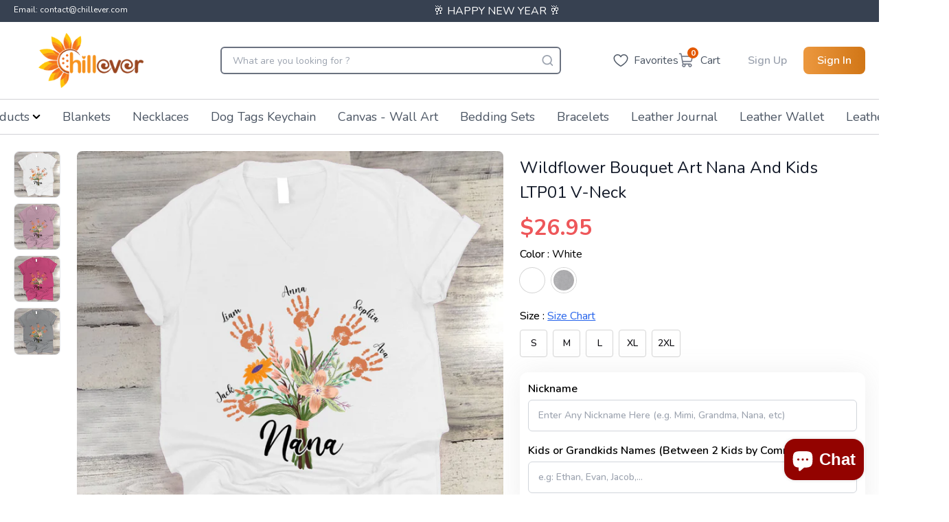

--- FILE ---
content_type: text/html; charset=utf-8
request_url: https://chillever.com/products/wildflower-bouquet-art-nana-and-kids-ltp01-v-neck
body_size: 56434
content:
<!doctype html>
  <html lang='en'>
    <head>
      <meta charset='utf-8'>
      <meta http-equiv='X-UA-Compatible' content='IE=edge,chrome=1'>
      <meta name='viewport' content='width=device-width,initial-scale=1'>
      <meta http-equiv="Cache-Control" content="no-cache, no-store, must-revalidate" />
      <meta http-equiv="Pragma" content="no-cache" />
      <meta http-equiv="Expires" content="0" />
      
        <link rel='shortcut icon' href='//chillever.com/cdn/shop/files/Untitled-1_32x32.png?v=1706523031' type='image/png'>
      
      <link rel='preconnect' href='https://cdn.shopify.com' crossorigin>
      <link href="//chillever.com/cdn/shop/t/92/assets/main.css?v=45917119837957434001736329391" rel="stylesheet" type="text/css" media="all" />
      <script type='module' src='//chillever.com/cdn/shop/t/92/assets/main.bundle.js?v=183378147549898878841736329391'></script>
      <link rel='modulepreload' href='//chillever.com/cdn/shop/t/92/assets/vendor.chunk.js?v=76433993625817229271736329391'>
      <title>
        Wildflower Bouquet Art Nana And Kids LTP01 V-Neck
        
      </title>
      
  
      
        <meta name='description' content='Wildflower Bouquet Art Nana And Kids LTP01 V-NeckThe shirt will make a difference for the wearer, the details printed on the shirt are meticulously designed and harmoniously combined to help enhance the wearer&#39;s beauty.   This design also makes an awesome present for grandparent day, parent&#39;s day gift, birthday gifts, '>
      
      
        <link rel='canonical' href='https://chillever.com/products/wildflower-bouquet-art-nana-and-kids-ltp01-v-neck'>
      
      <!-- google fonts -->
      <link rel='preconnect' href='https://fonts.googleapis.com'>
      <link rel='preconnect' href='https://fonts.gstatic.com' crossorigin>
      
      <link
        rel='preload'
        href='https://fonts.googleapis.com/css2?family=Nunito:wght@400;500;600;700&display=swap'
        as='style'
        onload="this.onload=null;this.rel='stylesheet'"
      >
        <script type="application/ld+json">
          {
            "@context": "https://schema.org",
            "@type": "WebPage",
            "name": "Chillever",
            "url": "https://chillever.com",
            "description": "",
            "publisher": {
              "@type": "Organization",
              "name": "Chillever",
              "logo": {
                "@type": "imageObject",
                "url": "Liquid error (layout/theme line 64): invalid url input",
                "height": "300px",
                "width": "240px"
              },
            }
          }
          </script>
        
    
        
    
        
    
        
          <script type='application/ld+json'>
            {
              "@context": "http://schema.org",
              "@type": "BreadcrumbList",
              "itemListElement": [
              
                  
                    {
                      "@type": "ListItem",
                      "position": 1,
                      "item": {
                        "@id": "https://chillever.com/collections",
                        "name": "TODO"
                      }
                    },
                    {
                      "@type": "ListItem",
                      "position": 2,
                      "item": {
                        "@id": "https://chillever.com/collections/all-product",
                        "name": "All Product"
                      }
                    },
                  
                  {
                    "@type": "ListItem",
                    "position": 3,
                    "item": {
                      "@id": "https://chillever.com/products/wildflower-bouquet-art-nana-and-kids-ltp01-v-neck",
                      "name": "Wildflower Bouquet Art Nana And Kids LTP01 V-Neck"
                    }
                  }
                
              ]
            }
          </script>
        
    
        
          
          
          
          
    
          
          
    
          <script type='application/ld+json'>
            {
              "@context": "http://schema.org/",
              "@type": "Product",
              "name": "            Wildflower Bouquet Art Nana And Kids LTP01 V-Neck                      ",
              "image": [
                {
                  "@type": "ImageObject",
                  "url": ""https:\/\/chillever.com\/cdn\/shop\/products\/07Wildflower_Bouquet_Art_Nana_And_Kids_LTP01-vneck-00-White-women.png?crop=center\u0026height=1024\u0026v=1659231106\u0026width=1024"",
                  "width": 800,
                  "height": 800,
                  "name": "            Wildflower Bouquet Art Nana And Kids LTP01 V-Neck                      ",
                  "description": "",
                  "caption": ""
                }
              ],
              
                "description": "Wildflower Bouquet Art Nana And Kids LTP01 V-NeckThe shirt will make a difference for the wearer, the details printed on the shirt are meticulously designed and harmoniously combined to help enhance the wearer's beauty. This design also makes an awesome present for grandparent day, parent's day gift, birthday gifts, Happy New Year, Christmas gifts, Mother's Day, Father's Day, Thanksgiving, Halloween, Fall, Holidays, Birthdays, Memorial Day, Valentine's Day, or who loves gifts, shirts, V-neck shirts, tees, and clothing.  Ultra-light, soft modal fabric  Sheer material  Soft V-neckline  Soft Sleeve  62% modal, 33% polyester, 5% spandex  Machine wash cold inside out with like colors, tumble dry low for easy care  ",
              
              
              
                "brand": {
                  "@type": "Brand",
                  "name": "Papa-shops"
                },
              
              
                "sku": "fuel-L39VR-s",
              
              "offers": {
                "@type": "Offer",
                "priceCurrency": "USD",
                "price": 26.95,
                "availability": "http://schema.org/InStock",
                "url": "https://chillever.com/products/wildflower-bouquet-art-nana-and-kids-ltp01-v-neck",
              }
            }
          </script>
          <script type="application/ld+json">
            {
              "@context": "https://schema.org",
              "@type": "VideoObject",
              "name": "Wildflower Bouquet Art Nana And Kids LTP01 V-Neck",
              "description": "Wildflower Bouquet Art Nana And Kids LTP01 V-NeckThe shirt will make a difference for the wearer, the details printed on the shirt are meticulously...",
              "thumbnailUrl": "products/07Wildflower_Bouquet_Art_Nana_And_Kids_LTP01-vneck-00-White-women.png",
              "uploadDate": "2022-07-30T18:31:39-07:00",
              "contentUrl": "",
              "duration": "PT0M0S",
              "embedUrl": "/products/wildflower-bouquet-art-nana-and-kids-ltp01-v-neck",
              "publisher": {
                "@type": "Organization",
                "name": "Chillever",
                "logo": {
                  "@type": "ImageObject",
                  "url": "//chillever.com/cdn/shop/files/?22146"
                }
              }
            }
            </script> 
        
        
        
      <script>window.performance && window.performance.mark && window.performance.mark('shopify.content_for_header.start');</script><meta id="shopify-digital-wallet" name="shopify-digital-wallet" content="/61166551228/digital_wallets/dialog">
<meta name="shopify-checkout-api-token" content="489f52485607a224f5ab31cf5fe65485">
<meta id="in-context-paypal-metadata" data-shop-id="61166551228" data-venmo-supported="true" data-environment="production" data-locale="en_US" data-paypal-v4="true" data-currency="USD">
<link rel="alternate" type="application/json+oembed" href="https://chillever.com/products/wildflower-bouquet-art-nana-and-kids-ltp01-v-neck.oembed">
<script async="async" src="/checkouts/internal/preloads.js?locale=en-US"></script>
<script id="shopify-features" type="application/json">{"accessToken":"489f52485607a224f5ab31cf5fe65485","betas":["rich-media-storefront-analytics"],"domain":"chillever.com","predictiveSearch":true,"shopId":61166551228,"locale":"en"}</script>
<script>var Shopify = Shopify || {};
Shopify.shop = "beelice.myshopify.com";
Shopify.locale = "en";
Shopify.currency = {"active":"USD","rate":"1.0"};
Shopify.country = "US";
Shopify.theme = {"name":"update-meta-file-keyword","id":173495681392,"schema_name":"God Theme","schema_version":"2.0.0","theme_store_id":null,"role":"main"};
Shopify.theme.handle = "null";
Shopify.theme.style = {"id":null,"handle":null};
Shopify.cdnHost = "chillever.com/cdn";
Shopify.routes = Shopify.routes || {};
Shopify.routes.root = "/";</script>
<script type="module">!function(o){(o.Shopify=o.Shopify||{}).modules=!0}(window);</script>
<script>!function(o){function n(){var o=[];function n(){o.push(Array.prototype.slice.apply(arguments))}return n.q=o,n}var t=o.Shopify=o.Shopify||{};t.loadFeatures=n(),t.autoloadFeatures=n()}(window);</script>
<script id="shop-js-analytics" type="application/json">{"pageType":"product"}</script>
<script defer="defer" async type="module" src="//chillever.com/cdn/shopifycloud/shop-js/modules/v2/client.init-shop-cart-sync_D0dqhulL.en.esm.js"></script>
<script defer="defer" async type="module" src="//chillever.com/cdn/shopifycloud/shop-js/modules/v2/chunk.common_CpVO7qML.esm.js"></script>
<script type="module">
  await import("//chillever.com/cdn/shopifycloud/shop-js/modules/v2/client.init-shop-cart-sync_D0dqhulL.en.esm.js");
await import("//chillever.com/cdn/shopifycloud/shop-js/modules/v2/chunk.common_CpVO7qML.esm.js");

  window.Shopify.SignInWithShop?.initShopCartSync?.({"fedCMEnabled":true,"windoidEnabled":true});

</script>
<script>(function() {
  var isLoaded = false;
  function asyncLoad() {
    if (isLoaded) return;
    isLoaded = true;
    var urls = ["https:\/\/cdn.shopify.com\/s\/files\/1\/0449\/2568\/1820\/t\/4\/assets\/booster_currency.js?v=1624978055\u0026shop=beelice.myshopify.com"];
    for (var i = 0; i < urls.length; i++) {
      var s = document.createElement('script');
      s.type = 'text/javascript';
      s.async = true;
      s.src = urls[i];
      var x = document.getElementsByTagName('script')[0];
      x.parentNode.insertBefore(s, x);
    }
  };
  if(window.attachEvent) {
    window.attachEvent('onload', asyncLoad);
  } else {
    window.addEventListener('load', asyncLoad, false);
  }
})();</script>
<script id="__st">var __st={"a":61166551228,"offset":-28800,"reqid":"28509fa6-a2eb-4ae1-9556-7aa20d732446-1764747219","pageurl":"chillever.com\/products\/wildflower-bouquet-art-nana-and-kids-ltp01-v-neck","u":"d4e35fc923ab","p":"product","rtyp":"product","rid":7589020532924};</script>
<script>window.ShopifyPaypalV4VisibilityTracking = true;</script>
<script id="form-persister">!function(){'use strict';const t='contact',e='new_comment',n=[[t,t],['blogs',e],['comments',e],[t,'customer']],o='password',r='form_key',c=['recaptcha-v3-token','g-recaptcha-response','h-captcha-response',o],s=()=>{try{return window.sessionStorage}catch{return}},i='__shopify_v',u=t=>t.elements[r],a=function(){const t=[...n].map((([t,e])=>`form[action*='/${t}']:not([data-nocaptcha='true']) input[name='form_type'][value='${e}']`)).join(',');var e;return e=t,()=>e?[...document.querySelectorAll(e)].map((t=>t.form)):[]}();function m(t){const e=u(t);a().includes(t)&&(!e||!e.value)&&function(t){try{if(!s())return;!function(t){const e=s();if(!e)return;const n=u(t);if(!n)return;const o=n.value;o&&e.removeItem(o)}(t);const e=Array.from(Array(32),(()=>Math.random().toString(36)[2])).join('');!function(t,e){u(t)||t.append(Object.assign(document.createElement('input'),{type:'hidden',name:r})),t.elements[r].value=e}(t,e),function(t,e){const n=s();if(!n)return;const r=[...t.querySelectorAll(`input[type='${o}']`)].map((({name:t})=>t)),u=[...c,...r],a={};for(const[o,c]of new FormData(t).entries())u.includes(o)||(a[o]=c);n.setItem(e,JSON.stringify({[i]:1,action:t.action,data:a}))}(t,e)}catch(e){console.error('failed to persist form',e)}}(t)}const f=t=>{if('true'===t.dataset.persistBound)return;const e=function(t,e){const n=function(t){return'function'==typeof t.submit?t.submit:HTMLFormElement.prototype.submit}(t).bind(t);return function(){let t;return()=>{t||(t=!0,(()=>{try{e(),n()}catch(t){(t=>{console.error('form submit failed',t)})(t)}})(),setTimeout((()=>t=!1),250))}}()}(t,(()=>{m(t)}));!function(t,e){if('function'==typeof t.submit&&'function'==typeof e)try{t.submit=e}catch{}}(t,e),t.addEventListener('submit',(t=>{t.preventDefault(),e()})),t.dataset.persistBound='true'};!function(){function t(t){const e=(t=>{const e=t.target;return e instanceof HTMLFormElement?e:e&&e.form})(t);e&&m(e)}document.addEventListener('submit',t),document.addEventListener('DOMContentLoaded',(()=>{const e=a();for(const t of e)f(t);var n;n=document.body,new window.MutationObserver((t=>{for(const e of t)if('childList'===e.type&&e.addedNodes.length)for(const t of e.addedNodes)1===t.nodeType&&'FORM'===t.tagName&&a().includes(t)&&f(t)})).observe(n,{childList:!0,subtree:!0,attributes:!1}),document.removeEventListener('submit',t)}))}()}();</script>
<script integrity="sha256-52AcMU7V7pcBOXWImdc/TAGTFKeNjmkeM1Pvks/DTgc=" data-source-attribution="shopify.loadfeatures" defer="defer" src="//chillever.com/cdn/shopifycloud/storefront/assets/storefront/load_feature-81c60534.js" crossorigin="anonymous"></script>
<script data-source-attribution="shopify.dynamic_checkout.dynamic.init">var Shopify=Shopify||{};Shopify.PaymentButton=Shopify.PaymentButton||{isStorefrontPortableWallets:!0,init:function(){window.Shopify.PaymentButton.init=function(){};var t=document.createElement("script");t.src="https://chillever.com/cdn/shopifycloud/portable-wallets/latest/portable-wallets.en.js",t.type="module",document.head.appendChild(t)}};
</script>
<script data-source-attribution="shopify.dynamic_checkout.buyer_consent">
  function portableWalletsHideBuyerConsent(e){var t=document.getElementById("shopify-buyer-consent"),n=document.getElementById("shopify-subscription-policy-button");t&&n&&(t.classList.add("hidden"),t.setAttribute("aria-hidden","true"),n.removeEventListener("click",e))}function portableWalletsShowBuyerConsent(e){var t=document.getElementById("shopify-buyer-consent"),n=document.getElementById("shopify-subscription-policy-button");t&&n&&(t.classList.remove("hidden"),t.removeAttribute("aria-hidden"),n.addEventListener("click",e))}window.Shopify?.PaymentButton&&(window.Shopify.PaymentButton.hideBuyerConsent=portableWalletsHideBuyerConsent,window.Shopify.PaymentButton.showBuyerConsent=portableWalletsShowBuyerConsent);
</script>
<script data-source-attribution="shopify.dynamic_checkout.cart.bootstrap">document.addEventListener("DOMContentLoaded",(function(){function t(){return document.querySelector("shopify-accelerated-checkout-cart, shopify-accelerated-checkout")}if(t())Shopify.PaymentButton.init();else{new MutationObserver((function(e,n){t()&&(Shopify.PaymentButton.init(),n.disconnect())})).observe(document.body,{childList:!0,subtree:!0})}}));
</script>
<link id="shopify-accelerated-checkout-styles" rel="stylesheet" media="screen" href="https://chillever.com/cdn/shopifycloud/portable-wallets/latest/accelerated-checkout-backwards-compat.css" crossorigin="anonymous">
<style id="shopify-accelerated-checkout-cart">
        #shopify-buyer-consent {
  margin-top: 1em;
  display: inline-block;
  width: 100%;
}

#shopify-buyer-consent.hidden {
  display: none;
}

#shopify-subscription-policy-button {
  background: none;
  border: none;
  padding: 0;
  text-decoration: underline;
  font-size: inherit;
  cursor: pointer;
}

#shopify-subscription-policy-button::before {
  box-shadow: none;
}

      </style>

<script>window.performance && window.performance.mark && window.performance.mark('shopify.content_for_header.end');</script>
      
      <link href="//chillever.com/cdn/shop/t/92/assets/main.css?v=45917119837957434001736329391" rel="stylesheet" type="text/css" media="all" />
      
<meta name='google-site-verification' content='VoTUMh2w3mgqZLfmNfWKdxSvFQtLON-kzdiUmwvuvGE'>
<!-- Google Ads Remarketing Tag By FeedArmy Version 2.13 START -->
<!-- FeedArmy tutorial found at https://feedarmy.com/adding-google-adwords-remarketing-tag-to-shopify/ -->

<!-- CODE SETTINGS START -->
<!-- CODE SETTINGS START -->

<!-- Please add your Google Ads Audience Source Tag ID -->


<!--
  Please add your alpha2 code, you can find it here: https://help.shopify.com/en/api/custom-storefronts/storefront-api/reference/enum/countrycode
-->


<!--
  if you have prices such as 1,000.00 set below to true, if you have prices such as 1.000,00 set below to false
-->


<!-- set your product id values are default, product_id, parent_id, sku -->


<!-- CODE SETTINGS END -->
<!-- CODE SETTINGS END -->

<!-- ==================================== -->
<!-- DO NOT EDIT ANYTHING BELOW THIS LINE -->
<!-- Global site tag (gtag.js) - Ads. -->
<script async src='https://www.googletagmanager.com/gtag/js?id=AW-603387937'></script>
<script async>
  window.dataLayer = window.dataLayer || []
  function gtag() {
    dataLayer.push(arguments)
  }
  gtag('js', new Date())
  gtag('config', 'AW-603387937')
</script>
<!-- Global site tag (gtag.js) - Ads. -->


<script async>
  gtag('event', 'view_item', {
    'send_to': 'AW-603387937',
  'value': 26.95,
  
    'items': [{
    
      'id': 'shopify_US_7589020532924_41944564596924',
    
      'google_business_vertical': 'retail'
    }]
  
  });
</script>
<!-- Google Ads Remarketing Tag By FeedArmy Version 2.13 END -->
 <!-- clarity tracking -->
 
  <script type='text/javascript'>
    ;(function (c, l, a, r, i, t, y) {
      c[a] =
        c[a] ||
        function () {
          ;(c[a].q = c[a].q || []).push(arguments)
        }
      t = l.createElement(r)
      t.async = 1
      t.src = 'https://www.clarity.ms/tag/' + i
      y = l.getElementsByTagName(r)[0]
      y.parentNode.insertBefore(t, y)
    })(window, document, 'clarity', 'script', 'ckdc40yoap')
  </script>

<!-- BEGIN app block: shopify://apps/judge-me-reviews/blocks/judgeme_core/61ccd3b1-a9f2-4160-9fe9-4fec8413e5d8 --><!-- Start of Judge.me Core -->




<link rel="dns-prefetch" href="https://cdnwidget.judge.me">
<link rel="dns-prefetch" href="https://cdn.judge.me">
<link rel="dns-prefetch" href="https://cdn1.judge.me">
<link rel="dns-prefetch" href="https://api.judge.me">

<script data-cfasync='false' class='jdgm-settings-script'>window.jdgmSettings={"pagination":5,"disable_web_reviews":false,"badge_no_review_text":"No reviews","badge_n_reviews_text":"{{ n }} review/reviews","badge_star_color":"#ffd74b","hide_badge_preview_if_no_reviews":true,"badge_hide_text":false,"enforce_center_preview_badge":false,"widget_title":"Customer Reviews","widget_open_form_text":"Write a review","widget_close_form_text":"Cancel review","widget_refresh_page_text":"Refresh page","widget_summary_text":"Based on {{ number_of_reviews }} review/reviews","widget_no_review_text":"Be the first to write a review","widget_name_field_text":"Name","widget_verified_name_field_text":"Verified Name (public)","widget_name_placeholder_text":"Enter your name (public)","widget_required_field_error_text":"This field is required.","widget_email_field_text":"Email","widget_verified_email_field_text":"Verified Email (private, can not be edited)","widget_email_placeholder_text":"Enter your email (private)","widget_email_field_error_text":"Please enter a valid email address.","widget_rating_field_text":"Rating","widget_review_title_field_text":"Review Title","widget_review_title_placeholder_text":"Give your review a title","widget_review_body_field_text":"Review","widget_review_body_placeholder_text":"Write your comments here","widget_pictures_field_text":"Picture/Video (optional)","widget_submit_review_text":"Submit Review","widget_submit_verified_review_text":"Submit Verified Review","widget_submit_success_msg_with_auto_publish":"Thank you! Please refresh the page in a few moments to see your review. You can remove or edit your review by logging into \u003ca href='https://judge.me/login' target='_blank' rel='nofollow noopener'\u003eJudge.me\u003c/a\u003e","widget_submit_success_msg_no_auto_publish":"Thank you! Your review will be published as soon as it is approved by the shop admin. You can remove or edit your review by logging into \u003ca href='https://judge.me/login' target='_blank' rel='nofollow noopener'\u003eJudge.me\u003c/a\u003e","widget_show_default_reviews_out_of_total_text":"Showing {{ n_reviews_shown }} out of {{ n_reviews }} reviews.","widget_show_all_link_text":"Show all","widget_show_less_link_text":"Show less","widget_author_said_text":"{{ reviewer_name }} said:","widget_days_text":"{{ n }} days ago","widget_weeks_text":"{{ n }} week/weeks ago","widget_months_text":"{{ n }} month/months ago","widget_years_text":"{{ n }} year/years ago","widget_yesterday_text":"Yesterday","widget_today_text":"Today","widget_replied_text":"\u003e\u003e {{ shop_name }} replied:","widget_read_more_text":"Read more","widget_rating_filter_see_all_text":"See all reviews","widget_sorting_most_recent_text":"Most Recent","widget_sorting_highest_rating_text":"Highest Rating","widget_sorting_lowest_rating_text":"Lowest Rating","widget_sorting_with_pictures_text":"Only Pictures","widget_sorting_most_helpful_text":"Most Helpful","widget_open_question_form_text":"Ask a question","widget_reviews_subtab_text":"Reviews","widget_questions_subtab_text":"Questions","widget_question_label_text":"Question","widget_answer_label_text":"Answer","widget_question_placeholder_text":"Write your question here","widget_submit_question_text":"Submit Question","widget_question_submit_success_text":"Thank you for your question! We will notify you once it gets answered.","widget_star_color":"#ffd74b","verified_badge_text":"Verified","verified_badge_placement":"left-of-reviewer-name","widget_hide_border":false,"widget_social_share":false,"widget_thumb":false,"widget_review_location_show":false,"widget_location_format":"country_iso_code","all_reviews_include_out_of_store_products":true,"all_reviews_out_of_store_text":"(out of store)","all_reviews_product_name_prefix_text":"about","enable_review_pictures":true,"enable_question_anwser":true,"default_sort_method":"pictures-first","widget_product_reviews_subtab_text":"Product Reviews","widget_shop_reviews_subtab_text":"Shop Reviews","widget_write_a_store_review_text":"Write a Store Review","widget_other_languages_heading":"Reviews in Other Languages","show_product_url_for_grouped_product":true,"widget_sorting_pictures_first_text":"Pictures First","floating_tab_button_name":"★ Reviews","floating_tab_title":"Let customers speak for us","floating_tab_url":"","floating_tab_url_enabled":false,"all_reviews_text_badge_text":"Customers rate us {{ shop.metafields.judgeme.all_reviews_rating | round: 1 }}/5 based on {{ shop.metafields.judgeme.all_reviews_count }} reviews.","all_reviews_text_badge_text_branded_style":"{{ shop.metafields.judgeme.all_reviews_rating | round: 1 }} out of 5 stars based on {{ shop.metafields.judgeme.all_reviews_count }} reviews","all_reviews_text_badge_url":"","featured_carousel_title":"Let customers speak for us","featured_carousel_count_text":"from {{ n }} reviews","featured_carousel_url":"","featured_carousel_image_size":200,"verified_count_badge_url":"https://chillever.com/pages/all-review-page","widget_show_histogram":false,"widget_star_use_custom_color":true,"picture_reminder_submit_button":"Upload Pictures","widget_sorting_videos_first_text":"Videos First","widget_review_pending_text":"Pending","remove_microdata_snippet":false,"preview_badge_no_question_text":"No questions","preview_badge_n_question_text":"{{ number_of_questions }} question/questions","remove_judgeme_branding":true,"widget_search_bar_placeholder":"Search reviews","widget_sorting_verified_only_text":"Verified only","featured_carousel_more_reviews_button_text":"Read more reviews","featured_carousel_view_product_button_text":"View product","all_reviews_page_load_more_text":"Load More Reviews","widget_public_name_text":"displayed publicly like","default_reviewer_name_has_non_latin":true,"widget_reviewer_anonymous":"Anonymous","medals_widget_title":"Judge.me Review Medals","widget_invalid_yt_video_url_error_text":"Not a YouTube video URL","widget_max_length_field_error_text":"Please enter no more than {0} characters.","widget_verified_by_shop_text":"Verified by Shop","widget_load_with_code_splitting":true,"widget_ugc_title":"Made by us, Shared by you","widget_ugc_subtitle":"Tag us to see your picture featured in our page","widget_ugc_primary_button_text":"Buy Now","widget_ugc_secondary_button_text":"Load More","widget_ugc_reviews_button_text":"View Reviews","widget_primary_color":"#EC983F","widget_summary_average_rating_text":"{{ average_rating }} out of 5","widget_media_grid_title":"Customer photos \u0026 videos","widget_media_grid_see_more_text":"See more","widget_verified_by_judgeme_text":"Verified by Judge.me","widget_verified_by_judgeme_text_in_store_medals":"Verified by Judge.me","widget_media_field_exceed_quantity_message":"Sorry, we can only accept {{ max_media }} for one review.","widget_media_field_exceed_limit_message":"{{ file_name }} is too large, please select a {{ media_type }} less than {{ size_limit }}MB.","widget_review_submitted_text":"Review Submitted!","widget_question_submitted_text":"Question Submitted!","widget_close_form_text_question":"Cancel","widget_write_your_answer_here_text":"Write your answer here","widget_enabled_branded_link":true,"widget_show_collected_by_judgeme":true,"widget_collected_by_judgeme_text":"collected by Judge.me","widget_load_more_text":"Load More","widget_full_review_text":"Full Review","widget_read_more_reviews_text":"Read More Reviews","widget_read_questions_text":"Read Questions","widget_questions_and_answers_text":"Questions \u0026 Answers","widget_verified_by_text":"Verified by","widget_number_of_reviews_text":"{{ number_of_reviews }} reviews","widget_back_button_text":"Back","widget_next_button_text":"Next","widget_custom_forms_filter_button":"Filters","custom_forms_style":"vertical","how_reviews_are_collected":"How reviews are collected?","widget_gdpr_statement":"How we use your data: We’ll only contact you about the review you left, and only if necessary. By submitting your review, you agree to Judge.me’s \u003ca href='https://judge.me/terms' target='_blank' rel='nofollow noopener'\u003eterms\u003c/a\u003e, \u003ca href='https://judge.me/privacy' target='_blank' rel='nofollow noopener'\u003eprivacy\u003c/a\u003e and \u003ca href='https://judge.me/content-policy' target='_blank' rel='nofollow noopener'\u003econtent\u003c/a\u003e policies.","review_snippet_widget_round_border_style":true,"review_snippet_widget_card_color":"#FFFFFF","review_snippet_widget_slider_arrows_background_color":"#FFFFFF","review_snippet_widget_slider_arrows_color":"#000000","review_snippet_widget_star_color":"#339999","preview_badge_collection_page_install_preference":true,"preview_badge_home_page_install_preference":true,"preview_badge_product_page_install_preference":true,"review_carousel_install_preference":true,"review_widget_best_location":true,"platform":"shopify","branding_url":"https://app.judge.me/reviews/stores/chillever.com","branding_text":"Powered by Judge.me","locale":"en","reply_name":"Chillever","widget_version":"3.0","footer":true,"autopublish":true,"review_dates":false,"enable_custom_form":false,"shop_use_review_site":true,"enable_multi_locales_translations":false,"can_be_branded":false,"reply_name_text":"Chillever"};</script> <style class='jdgm-settings-style'>.jdgm-xx{left:0}:root{--jdgm-primary-color: #EC983F;--jdgm-secondary-color: rgba(236,152,63,0.1);--jdgm-star-color: #ffd74b;--jdgm-write-review-text-color: white;--jdgm-write-review-bg-color: #EC983F;--jdgm-paginate-color: #EC983F;--jdgm-border-radius: 0;--jdgm-reviewer-name-color: #EC983F}.jdgm-histogram__bar-content{background-color:#EC983F}.jdgm-rev[data-verified-buyer=true] .jdgm-rev__icon.jdgm-rev__icon:after,.jdgm-rev__buyer-badge.jdgm-rev__buyer-badge{color:white;background-color:#EC983F}.jdgm-review-widget--small .jdgm-gallery.jdgm-gallery .jdgm-gallery__thumbnail-link:nth-child(8) .jdgm-gallery__thumbnail-wrapper.jdgm-gallery__thumbnail-wrapper:before{content:"See more"}@media only screen and (min-width: 768px){.jdgm-gallery.jdgm-gallery .jdgm-gallery__thumbnail-link:nth-child(8) .jdgm-gallery__thumbnail-wrapper.jdgm-gallery__thumbnail-wrapper:before{content:"See more"}}.jdgm-preview-badge .jdgm-star.jdgm-star{color:#ffd74b}.jdgm-prev-badge[data-average-rating='0.00']{display:none !important}.jdgm-rev .jdgm-rev__timestamp,.jdgm-quest .jdgm-rev__timestamp,.jdgm-carousel-item__timestamp{display:none !important}.jdgm-author-all-initials{display:none !important}.jdgm-author-last-initial{display:none !important}.jdgm-rev-widg__title{visibility:hidden}.jdgm-rev-widg__summary-text{visibility:hidden}.jdgm-prev-badge__text{visibility:hidden}.jdgm-rev__prod-link-prefix:before{content:'about'}.jdgm-rev__out-of-store-text:before{content:'(out of store)'}@media only screen and (min-width: 768px){.jdgm-rev__pics .jdgm-rev_all-rev-page-picture-separator,.jdgm-rev__pics .jdgm-rev__product-picture{display:none}}@media only screen and (max-width: 768px){.jdgm-rev__pics .jdgm-rev_all-rev-page-picture-separator,.jdgm-rev__pics .jdgm-rev__product-picture{display:none}}.jdgm-verified-count-badget[data-from-snippet="true"]{display:none !important}.jdgm-all-reviews-text[data-from-snippet="true"]{display:none !important}.jdgm-medals-section[data-from-snippet="true"]{display:none !important}.jdgm-ugc-media-wrapper[data-from-snippet="true"]{display:none !important}.jdgm-histogram{display:none !important}.jdgm-widget .jdgm-sort-dropdown-wrapper{margin-top:12px}.jdgm-review-snippet-widget .jdgm-rev-snippet-widget__cards-container .jdgm-rev-snippet-card{border-radius:8px;background:#fff}.jdgm-review-snippet-widget .jdgm-rev-snippet-widget__cards-container .jdgm-rev-snippet-card__rev-rating .jdgm-star{color:#399}.jdgm-review-snippet-widget .jdgm-rev-snippet-widget__prev-btn,.jdgm-review-snippet-widget .jdgm-rev-snippet-widget__next-btn{border-radius:50%;background:#fff}.jdgm-review-snippet-widget .jdgm-rev-snippet-widget__prev-btn>svg,.jdgm-review-snippet-widget .jdgm-rev-snippet-widget__next-btn>svg{fill:#000}.jdgm-full-rev-modal.rev-snippet-widget .jm-mfp-container .jm-mfp-content,.jdgm-full-rev-modal.rev-snippet-widget .jm-mfp-container .jdgm-full-rev__icon,.jdgm-full-rev-modal.rev-snippet-widget .jm-mfp-container .jdgm-full-rev__pic-img,.jdgm-full-rev-modal.rev-snippet-widget .jm-mfp-container .jdgm-full-rev__reply{border-radius:8px}.jdgm-full-rev-modal.rev-snippet-widget .jm-mfp-container .jdgm-full-rev[data-verified-buyer="true"] .jdgm-full-rev__icon::after{border-radius:8px}.jdgm-full-rev-modal.rev-snippet-widget .jm-mfp-container .jdgm-full-rev .jdgm-rev__buyer-badge{border-radius:calc( 8px / 2 )}.jdgm-full-rev-modal.rev-snippet-widget .jm-mfp-container .jdgm-full-rev .jdgm-full-rev__replier::before{content:'Chillever'}.jdgm-full-rev-modal.rev-snippet-widget .jm-mfp-container .jdgm-full-rev .jdgm-full-rev__product-button{border-radius:calc( 8px * 6 )}
</style> <style class='jdgm-settings-style'></style>

  
  
  
  <style class='jdgm-miracle-styles'>
  @-webkit-keyframes jdgm-spin{0%{-webkit-transform:rotate(0deg);-ms-transform:rotate(0deg);transform:rotate(0deg)}100%{-webkit-transform:rotate(359deg);-ms-transform:rotate(359deg);transform:rotate(359deg)}}@keyframes jdgm-spin{0%{-webkit-transform:rotate(0deg);-ms-transform:rotate(0deg);transform:rotate(0deg)}100%{-webkit-transform:rotate(359deg);-ms-transform:rotate(359deg);transform:rotate(359deg)}}@font-face{font-family:'JudgemeStar';src:url("[data-uri]") format("woff");font-weight:normal;font-style:normal}.jdgm-star{font-family:'JudgemeStar';display:inline !important;text-decoration:none !important;padding:0 4px 0 0 !important;margin:0 !important;font-weight:bold;opacity:1;-webkit-font-smoothing:antialiased;-moz-osx-font-smoothing:grayscale}.jdgm-star:hover{opacity:1}.jdgm-star:last-of-type{padding:0 !important}.jdgm-star.jdgm--on:before{content:"\e000"}.jdgm-star.jdgm--off:before{content:"\e001"}.jdgm-star.jdgm--half:before{content:"\e002"}.jdgm-widget *{margin:0;line-height:1.4;-webkit-box-sizing:border-box;-moz-box-sizing:border-box;box-sizing:border-box;-webkit-overflow-scrolling:touch}.jdgm-hidden{display:none !important;visibility:hidden !important}.jdgm-temp-hidden{display:none}.jdgm-spinner{width:40px;height:40px;margin:auto;border-radius:50%;border-top:2px solid #eee;border-right:2px solid #eee;border-bottom:2px solid #eee;border-left:2px solid #ccc;-webkit-animation:jdgm-spin 0.8s infinite linear;animation:jdgm-spin 0.8s infinite linear}.jdgm-prev-badge{display:block !important}

</style>


  
  
   


<script data-cfasync='false' class='jdgm-script'>
!function(e){window.jdgm=window.jdgm||{},jdgm.CDN_HOST="https://cdnwidget.judge.me/",jdgm.API_HOST="https://api.judge.me/",jdgm.CDN_BASE_URL="https://cdn.shopify.com/extensions/019ae00f-0786-7cf9-bb75-56ebf85a58fc/judgeme-extensions-254/assets/",
jdgm.docReady=function(d){(e.attachEvent?"complete"===e.readyState:"loading"!==e.readyState)?
setTimeout(d,0):e.addEventListener("DOMContentLoaded",d)},jdgm.loadCSS=function(d,t,o,a){
!o&&jdgm.loadCSS.requestedUrls.indexOf(d)>=0||(jdgm.loadCSS.requestedUrls.push(d),
(a=e.createElement("link")).rel="stylesheet",a.class="jdgm-stylesheet",a.media="nope!",
a.href=d,a.onload=function(){this.media="all",t&&setTimeout(t)},e.body.appendChild(a))},
jdgm.loadCSS.requestedUrls=[],jdgm.loadJS=function(e,d){var t=new XMLHttpRequest;
t.onreadystatechange=function(){4===t.readyState&&(Function(t.response)(),d&&d(t.response))},
t.open("GET",e),t.send()},jdgm.docReady((function(){(window.jdgmLoadCSS||e.querySelectorAll(
".jdgm-widget, .jdgm-all-reviews-page").length>0)&&(jdgmSettings.widget_load_with_code_splitting?
parseFloat(jdgmSettings.widget_version)>=3?jdgm.loadCSS(jdgm.CDN_HOST+"widget_v3/base.css"):
jdgm.loadCSS(jdgm.CDN_HOST+"widget/base.css"):jdgm.loadCSS(jdgm.CDN_HOST+"shopify_v2.css"),
jdgm.loadJS(jdgm.CDN_HOST+"loader.js"))}))}(document);
</script>
<noscript><link rel="stylesheet" type="text/css" media="all" href="https://cdnwidget.judge.me/shopify_v2.css"></noscript>

<!-- BEGIN app snippet: theme_fix_tags --><script>
  (function() {
    var jdgmThemeFixes = null;
    if (!jdgmThemeFixes) return;
    var thisThemeFix = jdgmThemeFixes[Shopify.theme.id];
    if (!thisThemeFix) return;

    if (thisThemeFix.html) {
      document.addEventListener("DOMContentLoaded", function() {
        var htmlDiv = document.createElement('div');
        htmlDiv.classList.add('jdgm-theme-fix-html');
        htmlDiv.innerHTML = thisThemeFix.html;
        document.body.append(htmlDiv);
      });
    };

    if (thisThemeFix.css) {
      var styleTag = document.createElement('style');
      styleTag.classList.add('jdgm-theme-fix-style');
      styleTag.innerHTML = thisThemeFix.css;
      document.head.append(styleTag);
    };

    if (thisThemeFix.js) {
      var scriptTag = document.createElement('script');
      scriptTag.classList.add('jdgm-theme-fix-script');
      scriptTag.innerHTML = thisThemeFix.js;
      document.head.append(scriptTag);
    };
  })();
</script>
<!-- END app snippet -->
<!-- End of Judge.me Core -->



<!-- END app block --><!-- BEGIN app block: shopify://apps/rt-christmas-snowfall-effects/blocks/app-embed/0cf10f7c-3937-48ce-9253-6ac6f06bc961 --><script>
  window.roarJs = window.roarJs || {};
  roarJs.XmasConfig = {
    metafields: {
      shop: "beelice.myshopify.com",
      settings: {"enabled":"1","param":{"block_order":["block-0","block-1"],"blocks":{"block-0":{"type":"#10057","text":"","color":"#ffffff","image":""},"block-1":{"type":"#10084","text":"","color":"#930300","image":""}},"enabled":"0","number":"40","speed_min":"1","speed_max":"3","min_size":"10","max_size":"25","vertical_size":"800","fade_away":"1","random_color":"0","backdrop":{"enabled":"0","color":"#fca2b0","opacity":"25","time":"0"}},"advanced":{"show_on":"index","show_mobile":"1"},"music":{"enabled":"0","song":"first-touch","greeting":"1","greeting_text":"Feel the song","position":{"value":"bottom_left","bottom":"20","top":"20","left":"20","right":"20"},"style":{"color":"#F16465","size":"40","icon":"1"}},"xmas_corner":{"enabled":"0","top_left":{"enabled":"1","decor":"raxm_tl-15","width":"200","top":"0","left":"0"},"top_right":{"enabled":"1","decor":"raxm_tr-15","width":"200","top":"0","right":"0"},"bottom_left":{"enabled":"1","decor":"raxm_bl-15","width":"200","bottom":"0","left":"0"},"bottom_right":{"enabled":"1","decor":"raxm_br-15","width":"200","bottom":"0","right":"0"}},"xmas_gift":{"enabled":"0","title":"Happy Christmas","message":"10% off on the first order - Code: CE1","color":"#BC1C2D","background":"#FFFFFF","bg_image_enabled":"1","bg_image":"4","icon_type":"1","icon_size":"60","position":{"value":"bottom_left","bottom":"20","top":"20","left":"20","right":"20"}},"xmas_light":{"enabled":"0","background":"#222222","color_1":"#00f7a5","color_2":"#fff952","color_3":"#00ffff","color_4":"#f70094","simple":"0"},"xmas_santa":{"enabled":"0","decor":"raxm_sc-9","width":"200","position":"middle"},"xmas_storm":{"enabled":"0","number":"350","color":"#efefef","simple":"1"},"confetti":{"enabled":"0","count":"50","size":"20","speed":"10","opacity":"80","color_1":"#e6261f","color_2":"#eb7532","color_3":"#f7d038","color_4":"#a3e048","color_5":"#34bbe6","color_6":"#4355db"},"leaves":{"enabled":"0","count":"50","size":"20","speed":"10","opacity":"80","color_1":"#ff9f32","color_2":"#ffc46c","color_3":"#ff956e","color_4":"#f86161"},"firework":{"enabled":"0","count":"6","scale":"200","speed":"40","stroke":"1","opacity":"80","color_1":"#00ff78","color_2":"#245d41","color_3":"#ceff00"},"particles":{"enabled":"0","count":"30","radius":"16","speed":"20","opacity":"80","color_1":"#51cacc","color_2":"#9df871","color_3":"#e0ff77","color_4":"#de9dd6","color_5":"#ff708e"},"rainy":{"enabled":"0","count":"7","scale":"60","speed":"20","stroke":"1","min":"7","max":"14","opacity":"80","color_1":"#01cbe1","color_2":"#38e0f5","color_3":"#a9f0f9"},"ripple":{"enabled":"0","count":"20","radius":"20","speed":"60","stroke":"1","variant":"50","opacity":"80","color_1":"#089ccc","color_2":"#f5b70f","color_3":"#cc0505","color_4":"#e7e0c9","color_5":"#9bcc31"},"sunny":{"enabled":"0","type":"3","show_dust":"1"},"holiday":{"enabled":"0","type":"2"},"only1":"true"},
      moneyFormat: "${{amount}}"
    }
  }
</script>


<!-- END app block --><!-- BEGIN app block: shopify://apps/simprosys-google-shopping-feed/blocks/core_settings_block/1f0b859e-9fa6-4007-97e8-4513aff5ff3b --><!-- BEGIN: GSF App Core Tags & Scripts by Simprosys Google Shopping Feed -->









<!-- END: GSF App Core Tags & Scripts by Simprosys Google Shopping Feed -->
<!-- END app block --><script src="https://cdn.shopify.com/extensions/7bc9bb47-adfa-4267-963e-cadee5096caf/inbox-1252/assets/inbox-chat-loader.js" type="text/javascript" defer="defer"></script>
<script src="https://cdn.shopify.com/extensions/019ae00f-0786-7cf9-bb75-56ebf85a58fc/judgeme-extensions-254/assets/loader.js" type="text/javascript" defer="defer"></script>
<script src="https://cdn.shopify.com/extensions/99571a09-0190-49a0-af7c-03a86f91d0a8/1.0.0/assets/xmas.js" type="text/javascript" defer="defer"></script>
<link href="https://cdn.shopify.com/extensions/99571a09-0190-49a0-af7c-03a86f91d0a8/1.0.0/assets/xmas.css" rel="stylesheet" type="text/css" media="all">
<meta property="og:image" content="https://cdn.shopify.com/s/files/1/0611/6655/1228/products/07Wildflower_Bouquet_Art_Nana_And_Kids_LTP01-vneck-00-White-women.png?v=1659231106" />
<meta property="og:image:secure_url" content="https://cdn.shopify.com/s/files/1/0611/6655/1228/products/07Wildflower_Bouquet_Art_Nana_And_Kids_LTP01-vneck-00-White-women.png?v=1659231106" />
<meta property="og:image:width" content="900" />
<meta property="og:image:height" content="900" />
<link href="https://monorail-edge.shopifysvc.com" rel="dns-prefetch">
<script>(function(){if ("sendBeacon" in navigator && "performance" in window) {try {var session_token_from_headers = performance.getEntriesByType('navigation')[0].serverTiming.find(x => x.name == '_s').description;} catch {var session_token_from_headers = undefined;}var session_cookie_matches = document.cookie.match(/_shopify_s=([^;]*)/);var session_token_from_cookie = session_cookie_matches && session_cookie_matches.length === 2 ? session_cookie_matches[1] : "";var session_token = session_token_from_headers || session_token_from_cookie || "";function handle_abandonment_event(e) {var entries = performance.getEntries().filter(function(entry) {return /monorail-edge.shopifysvc.com/.test(entry.name);});if (!window.abandonment_tracked && entries.length === 0) {window.abandonment_tracked = true;var currentMs = Date.now();var navigation_start = performance.timing.navigationStart;var payload = {shop_id: 61166551228,url: window.location.href,navigation_start,duration: currentMs - navigation_start,session_token,page_type: "product"};window.navigator.sendBeacon("https://monorail-edge.shopifysvc.com/v1/produce", JSON.stringify({schema_id: "online_store_buyer_site_abandonment/1.1",payload: payload,metadata: {event_created_at_ms: currentMs,event_sent_at_ms: currentMs}}));}}window.addEventListener('pagehide', handle_abandonment_event);}}());</script>
<script id="web-pixels-manager-setup">(function e(e,d,r,n,o){if(void 0===o&&(o={}),!Boolean(null===(a=null===(i=window.Shopify)||void 0===i?void 0:i.analytics)||void 0===a?void 0:a.replayQueue)){var i,a;window.Shopify=window.Shopify||{};var t=window.Shopify;t.analytics=t.analytics||{};var s=t.analytics;s.replayQueue=[],s.publish=function(e,d,r){return s.replayQueue.push([e,d,r]),!0};try{self.performance.mark("wpm:start")}catch(e){}var l=function(){var e={modern:/Edge?\/(1{2}[4-9]|1[2-9]\d|[2-9]\d{2}|\d{4,})\.\d+(\.\d+|)|Firefox\/(1{2}[4-9]|1[2-9]\d|[2-9]\d{2}|\d{4,})\.\d+(\.\d+|)|Chrom(ium|e)\/(9{2}|\d{3,})\.\d+(\.\d+|)|(Maci|X1{2}).+ Version\/(15\.\d+|(1[6-9]|[2-9]\d|\d{3,})\.\d+)([,.]\d+|)( \(\w+\)|)( Mobile\/\w+|) Safari\/|Chrome.+OPR\/(9{2}|\d{3,})\.\d+\.\d+|(CPU[ +]OS|iPhone[ +]OS|CPU[ +]iPhone|CPU IPhone OS|CPU iPad OS)[ +]+(15[._]\d+|(1[6-9]|[2-9]\d|\d{3,})[._]\d+)([._]\d+|)|Android:?[ /-](13[3-9]|1[4-9]\d|[2-9]\d{2}|\d{4,})(\.\d+|)(\.\d+|)|Android.+Firefox\/(13[5-9]|1[4-9]\d|[2-9]\d{2}|\d{4,})\.\d+(\.\d+|)|Android.+Chrom(ium|e)\/(13[3-9]|1[4-9]\d|[2-9]\d{2}|\d{4,})\.\d+(\.\d+|)|SamsungBrowser\/([2-9]\d|\d{3,})\.\d+/,legacy:/Edge?\/(1[6-9]|[2-9]\d|\d{3,})\.\d+(\.\d+|)|Firefox\/(5[4-9]|[6-9]\d|\d{3,})\.\d+(\.\d+|)|Chrom(ium|e)\/(5[1-9]|[6-9]\d|\d{3,})\.\d+(\.\d+|)([\d.]+$|.*Safari\/(?![\d.]+ Edge\/[\d.]+$))|(Maci|X1{2}).+ Version\/(10\.\d+|(1[1-9]|[2-9]\d|\d{3,})\.\d+)([,.]\d+|)( \(\w+\)|)( Mobile\/\w+|) Safari\/|Chrome.+OPR\/(3[89]|[4-9]\d|\d{3,})\.\d+\.\d+|(CPU[ +]OS|iPhone[ +]OS|CPU[ +]iPhone|CPU IPhone OS|CPU iPad OS)[ +]+(10[._]\d+|(1[1-9]|[2-9]\d|\d{3,})[._]\d+)([._]\d+|)|Android:?[ /-](13[3-9]|1[4-9]\d|[2-9]\d{2}|\d{4,})(\.\d+|)(\.\d+|)|Mobile Safari.+OPR\/([89]\d|\d{3,})\.\d+\.\d+|Android.+Firefox\/(13[5-9]|1[4-9]\d|[2-9]\d{2}|\d{4,})\.\d+(\.\d+|)|Android.+Chrom(ium|e)\/(13[3-9]|1[4-9]\d|[2-9]\d{2}|\d{4,})\.\d+(\.\d+|)|Android.+(UC? ?Browser|UCWEB|U3)[ /]?(15\.([5-9]|\d{2,})|(1[6-9]|[2-9]\d|\d{3,})\.\d+)\.\d+|SamsungBrowser\/(5\.\d+|([6-9]|\d{2,})\.\d+)|Android.+MQ{2}Browser\/(14(\.(9|\d{2,})|)|(1[5-9]|[2-9]\d|\d{3,})(\.\d+|))(\.\d+|)|K[Aa][Ii]OS\/(3\.\d+|([4-9]|\d{2,})\.\d+)(\.\d+|)/},d=e.modern,r=e.legacy,n=navigator.userAgent;return n.match(d)?"modern":n.match(r)?"legacy":"unknown"}(),u="modern"===l?"modern":"legacy",c=(null!=n?n:{modern:"",legacy:""})[u],f=function(e){return[e.baseUrl,"/wpm","/b",e.hashVersion,"modern"===e.buildTarget?"m":"l",".js"].join("")}({baseUrl:d,hashVersion:r,buildTarget:u}),m=function(e){var d=e.version,r=e.bundleTarget,n=e.surface,o=e.pageUrl,i=e.monorailEndpoint;return{emit:function(e){var a=e.status,t=e.errorMsg,s=(new Date).getTime(),l=JSON.stringify({metadata:{event_sent_at_ms:s},events:[{schema_id:"web_pixels_manager_load/3.1",payload:{version:d,bundle_target:r,page_url:o,status:a,surface:n,error_msg:t},metadata:{event_created_at_ms:s}}]});if(!i)return console&&console.warn&&console.warn("[Web Pixels Manager] No Monorail endpoint provided, skipping logging."),!1;try{return self.navigator.sendBeacon.bind(self.navigator)(i,l)}catch(e){}var u=new XMLHttpRequest;try{return u.open("POST",i,!0),u.setRequestHeader("Content-Type","text/plain"),u.send(l),!0}catch(e){return console&&console.warn&&console.warn("[Web Pixels Manager] Got an unhandled error while logging to Monorail."),!1}}}}({version:r,bundleTarget:l,surface:e.surface,pageUrl:self.location.href,monorailEndpoint:e.monorailEndpoint});try{o.browserTarget=l,function(e){var d=e.src,r=e.async,n=void 0===r||r,o=e.onload,i=e.onerror,a=e.sri,t=e.scriptDataAttributes,s=void 0===t?{}:t,l=document.createElement("script"),u=document.querySelector("head"),c=document.querySelector("body");if(l.async=n,l.src=d,a&&(l.integrity=a,l.crossOrigin="anonymous"),s)for(var f in s)if(Object.prototype.hasOwnProperty.call(s,f))try{l.dataset[f]=s[f]}catch(e){}if(o&&l.addEventListener("load",o),i&&l.addEventListener("error",i),u)u.appendChild(l);else{if(!c)throw new Error("Did not find a head or body element to append the script");c.appendChild(l)}}({src:f,async:!0,onload:function(){if(!function(){var e,d;return Boolean(null===(d=null===(e=window.Shopify)||void 0===e?void 0:e.analytics)||void 0===d?void 0:d.initialized)}()){var d=window.webPixelsManager.init(e)||void 0;if(d){var r=window.Shopify.analytics;r.replayQueue.forEach((function(e){var r=e[0],n=e[1],o=e[2];d.publishCustomEvent(r,n,o)})),r.replayQueue=[],r.publish=d.publishCustomEvent,r.visitor=d.visitor,r.initialized=!0}}},onerror:function(){return m.emit({status:"failed",errorMsg:"".concat(f," has failed to load")})},sri:function(e){var d=/^sha384-[A-Za-z0-9+/=]+$/;return"string"==typeof e&&d.test(e)}(c)?c:"",scriptDataAttributes:o}),m.emit({status:"loading"})}catch(e){m.emit({status:"failed",errorMsg:(null==e?void 0:e.message)||"Unknown error"})}}})({shopId: 61166551228,storefrontBaseUrl: "https://chillever.com",extensionsBaseUrl: "https://extensions.shopifycdn.com/cdn/shopifycloud/web-pixels-manager",monorailEndpoint: "https://monorail-edge.shopifysvc.com/unstable/produce_batch",surface: "storefront-renderer",enabledBetaFlags: ["2dca8a86"],webPixelsConfigList: [{"id":"2494038384","configuration":"{\"account_ID\":\"324242\",\"google_analytics_tracking_tag\":\"1\",\"measurement_id\":\"2\",\"api_secret\":\"3\",\"shop_settings\":\"{\\\"custom_pixel_script\\\":\\\"https:\\\\\\\/\\\\\\\/storage.googleapis.com\\\\\\\/gsf-scripts\\\\\\\/custom-pixels\\\\\\\/beelice.js\\\"}\"}","eventPayloadVersion":"v1","runtimeContext":"LAX","scriptVersion":"c6b888297782ed4a1cba19cda43d6625","type":"APP","apiClientId":1558137,"privacyPurposes":[],"dataSharingAdjustments":{"protectedCustomerApprovalScopes":["read_customer_address","read_customer_email","read_customer_name","read_customer_personal_data","read_customer_phone"]}},{"id":"1984102768","configuration":"{\"webPixelName\":\"Judge.me\"}","eventPayloadVersion":"v1","runtimeContext":"STRICT","scriptVersion":"34ad157958823915625854214640f0bf","type":"APP","apiClientId":683015,"privacyPurposes":["ANALYTICS"],"dataSharingAdjustments":{"protectedCustomerApprovalScopes":["read_customer_email","read_customer_name","read_customer_personal_data","read_customer_phone"]}},{"id":"1891238256","configuration":"{\"pixel_id\":\"903616834089700\",\"pixel_type\":\"facebook_pixel\"}","eventPayloadVersion":"v1","runtimeContext":"OPEN","scriptVersion":"ca16bc87fe92b6042fbaa3acc2fbdaa6","type":"APP","apiClientId":2329312,"privacyPurposes":["ANALYTICS","MARKETING","SALE_OF_DATA"],"dataSharingAdjustments":{"protectedCustomerApprovalScopes":["read_customer_address","read_customer_email","read_customer_name","read_customer_personal_data","read_customer_phone"]}},{"id":"701432176","configuration":"{\"config\":\"{\\\"google_tag_ids\\\":[\\\"GT-PL3DMFR9\\\",\\\"GT-5MGKM3TW\\\"],\\\"target_country\\\":\\\"ZZ\\\",\\\"gtag_events\\\":[{\\\"type\\\":\\\"search\\\",\\\"action_label\\\":\\\"G-TGXC7M498Q\\\"},{\\\"type\\\":\\\"begin_checkout\\\",\\\"action_label\\\":\\\"G-TGXC7M498Q\\\"},{\\\"type\\\":\\\"view_item\\\",\\\"action_label\\\":[\\\"G-TGXC7M498Q\\\",\\\"MC-DRPQH8CVYP\\\"]},{\\\"type\\\":\\\"purchase\\\",\\\"action_label\\\":[\\\"G-TGXC7M498Q\\\",\\\"MC-DRPQH8CVYP\\\"]},{\\\"type\\\":\\\"page_view\\\",\\\"action_label\\\":[\\\"G-TGXC7M498Q\\\",\\\"MC-DRPQH8CVYP\\\"]},{\\\"type\\\":\\\"add_payment_info\\\",\\\"action_label\\\":\\\"G-TGXC7M498Q\\\"},{\\\"type\\\":\\\"add_to_cart\\\",\\\"action_label\\\":\\\"G-TGXC7M498Q\\\"}],\\\"enable_monitoring_mode\\\":false}\"}","eventPayloadVersion":"v1","runtimeContext":"OPEN","scriptVersion":"b2a88bafab3e21179ed38636efcd8a93","type":"APP","apiClientId":1780363,"privacyPurposes":[],"dataSharingAdjustments":{"protectedCustomerApprovalScopes":["read_customer_address","read_customer_email","read_customer_name","read_customer_personal_data","read_customer_phone"]}},{"id":"25264316","eventPayloadVersion":"1","runtimeContext":"LAX","scriptVersion":"1","type":"CUSTOM","privacyPurposes":["ANALYTICS","MARKETING","SALE_OF_DATA"],"name":"test"},{"id":"125895024","eventPayloadVersion":"v1","runtimeContext":"LAX","scriptVersion":"1","type":"CUSTOM","privacyPurposes":["ANALYTICS"],"name":"Google Analytics tag (migrated)"},{"id":"156762480","eventPayloadVersion":"1","runtimeContext":"LAX","scriptVersion":"2","type":"CUSTOM","privacyPurposes":["SALE_OF_DATA"],"name":"Chill 255"},{"id":"shopify-app-pixel","configuration":"{}","eventPayloadVersion":"v1","runtimeContext":"STRICT","scriptVersion":"0450","apiClientId":"shopify-pixel","type":"APP","privacyPurposes":["ANALYTICS","MARKETING"]},{"id":"shopify-custom-pixel","eventPayloadVersion":"v1","runtimeContext":"LAX","scriptVersion":"0450","apiClientId":"shopify-pixel","type":"CUSTOM","privacyPurposes":["ANALYTICS","MARKETING"]}],isMerchantRequest: false,initData: {"shop":{"name":"Chillever","paymentSettings":{"currencyCode":"USD"},"myshopifyDomain":"beelice.myshopify.com","countryCode":"US","storefrontUrl":"https:\/\/chillever.com"},"customer":null,"cart":null,"checkout":null,"productVariants":[{"price":{"amount":26.95,"currencyCode":"USD"},"product":{"title":"Wildflower Bouquet Art Nana And Kids LTP01 V-Neck","vendor":"Papa-shops","id":"7589020532924","untranslatedTitle":"Wildflower Bouquet Art Nana And Kids LTP01 V-Neck","url":"\/products\/wildflower-bouquet-art-nana-and-kids-ltp01-v-neck","type":"V-Neck"},"id":"41944564596924","image":{"src":"\/\/chillever.com\/cdn\/shop\/products\/07Wildflower_Bouquet_Art_Nana_And_Kids_LTP01-vneck-00-White-women.png?v=1659231106"},"sku":"fuel-L39VR-s","title":"White \/ S","untranslatedTitle":"White \/ S"},{"price":{"amount":27.95,"currencyCode":"USD"},"product":{"title":"Wildflower Bouquet Art Nana And Kids LTP01 V-Neck","vendor":"Papa-shops","id":"7589020532924","untranslatedTitle":"Wildflower Bouquet Art Nana And Kids LTP01 V-Neck","url":"\/products\/wildflower-bouquet-art-nana-and-kids-ltp01-v-neck","type":"V-Neck"},"id":"41944564629692","image":{"src":"\/\/chillever.com\/cdn\/shop\/products\/07Wildflower_Bouquet_Art_Nana_And_Kids_LTP01-vneck-00-White-women.png?v=1659231106"},"sku":"fuel-L39VR-m","title":"White \/ M","untranslatedTitle":"White \/ M"},{"price":{"amount":28.95,"currencyCode":"USD"},"product":{"title":"Wildflower Bouquet Art Nana And Kids LTP01 V-Neck","vendor":"Papa-shops","id":"7589020532924","untranslatedTitle":"Wildflower Bouquet Art Nana And Kids LTP01 V-Neck","url":"\/products\/wildflower-bouquet-art-nana-and-kids-ltp01-v-neck","type":"V-Neck"},"id":"41944564662460","image":{"src":"\/\/chillever.com\/cdn\/shop\/products\/07Wildflower_Bouquet_Art_Nana_And_Kids_LTP01-vneck-00-White-women.png?v=1659231106"},"sku":"fuel-L39VR-l","title":"White \/ L","untranslatedTitle":"White \/ L"},{"price":{"amount":29.95,"currencyCode":"USD"},"product":{"title":"Wildflower Bouquet Art Nana And Kids LTP01 V-Neck","vendor":"Papa-shops","id":"7589020532924","untranslatedTitle":"Wildflower Bouquet Art Nana And Kids LTP01 V-Neck","url":"\/products\/wildflower-bouquet-art-nana-and-kids-ltp01-v-neck","type":"V-Neck"},"id":"41944564695228","image":{"src":"\/\/chillever.com\/cdn\/shop\/products\/07Wildflower_Bouquet_Art_Nana_And_Kids_LTP01-vneck-00-White-women.png?v=1659231106"},"sku":"fuel-L39VR-xl","title":"White \/ XL","untranslatedTitle":"White \/ XL"},{"price":{"amount":31.95,"currencyCode":"USD"},"product":{"title":"Wildflower Bouquet Art Nana And Kids LTP01 V-Neck","vendor":"Papa-shops","id":"7589020532924","untranslatedTitle":"Wildflower Bouquet Art Nana And Kids LTP01 V-Neck","url":"\/products\/wildflower-bouquet-art-nana-and-kids-ltp01-v-neck","type":"V-Neck"},"id":"41944564727996","image":{"src":"\/\/chillever.com\/cdn\/shop\/products\/07Wildflower_Bouquet_Art_Nana_And_Kids_LTP01-vneck-00-White-women.png?v=1659231106"},"sku":"fuel-L39VR-2xl","title":"White \/ 2XL","untranslatedTitle":"White \/ 2XL"},{"price":{"amount":26.95,"currencyCode":"USD"},"product":{"title":"Wildflower Bouquet Art Nana And Kids LTP01 V-Neck","vendor":"Papa-shops","id":"7589020532924","untranslatedTitle":"Wildflower Bouquet Art Nana And Kids LTP01 V-Neck","url":"\/products\/wildflower-bouquet-art-nana-and-kids-ltp01-v-neck","type":"V-Neck"},"id":"41944565088444","image":{"src":"\/\/chillever.com\/cdn\/shop\/products\/07Wildflower_Bouquet_Art_Nana_And_Kids_LTP01-vneck-03-Athletic_Heather-women.png?v=1659231106"},"sku":"fuel-L39VR-s","title":"Athletic Heather \/ S","untranslatedTitle":"Athletic Heather \/ S"},{"price":{"amount":27.95,"currencyCode":"USD"},"product":{"title":"Wildflower Bouquet Art Nana And Kids LTP01 V-Neck","vendor":"Papa-shops","id":"7589020532924","untranslatedTitle":"Wildflower Bouquet Art Nana And Kids LTP01 V-Neck","url":"\/products\/wildflower-bouquet-art-nana-and-kids-ltp01-v-neck","type":"V-Neck"},"id":"41944565121212","image":{"src":"\/\/chillever.com\/cdn\/shop\/products\/07Wildflower_Bouquet_Art_Nana_And_Kids_LTP01-vneck-03-Athletic_Heather-women.png?v=1659231106"},"sku":"fuel-L39VR-m","title":"Athletic Heather \/ M","untranslatedTitle":"Athletic Heather \/ M"},{"price":{"amount":28.95,"currencyCode":"USD"},"product":{"title":"Wildflower Bouquet Art Nana And Kids LTP01 V-Neck","vendor":"Papa-shops","id":"7589020532924","untranslatedTitle":"Wildflower Bouquet Art Nana And Kids LTP01 V-Neck","url":"\/products\/wildflower-bouquet-art-nana-and-kids-ltp01-v-neck","type":"V-Neck"},"id":"41944565153980","image":{"src":"\/\/chillever.com\/cdn\/shop\/products\/07Wildflower_Bouquet_Art_Nana_And_Kids_LTP01-vneck-03-Athletic_Heather-women.png?v=1659231106"},"sku":"fuel-L39VR-l","title":"Athletic Heather \/ L","untranslatedTitle":"Athletic Heather \/ L"},{"price":{"amount":29.95,"currencyCode":"USD"},"product":{"title":"Wildflower Bouquet Art Nana And Kids LTP01 V-Neck","vendor":"Papa-shops","id":"7589020532924","untranslatedTitle":"Wildflower Bouquet Art Nana And Kids LTP01 V-Neck","url":"\/products\/wildflower-bouquet-art-nana-and-kids-ltp01-v-neck","type":"V-Neck"},"id":"41944565186748","image":{"src":"\/\/chillever.com\/cdn\/shop\/products\/07Wildflower_Bouquet_Art_Nana_And_Kids_LTP01-vneck-03-Athletic_Heather-women.png?v=1659231106"},"sku":"fuel-L39VR-xl","title":"Athletic Heather \/ XL","untranslatedTitle":"Athletic Heather \/ XL"},{"price":{"amount":31.95,"currencyCode":"USD"},"product":{"title":"Wildflower Bouquet Art Nana And Kids LTP01 V-Neck","vendor":"Papa-shops","id":"7589020532924","untranslatedTitle":"Wildflower Bouquet Art Nana And Kids LTP01 V-Neck","url":"\/products\/wildflower-bouquet-art-nana-and-kids-ltp01-v-neck","type":"V-Neck"},"id":"41944565219516","image":{"src":"\/\/chillever.com\/cdn\/shop\/products\/07Wildflower_Bouquet_Art_Nana_And_Kids_LTP01-vneck-03-Athletic_Heather-women.png?v=1659231106"},"sku":"fuel-L39VR-2xl","title":"Athletic Heather \/ 2XL","untranslatedTitle":"Athletic Heather \/ 2XL"}],"purchasingCompany":null},},"https://chillever.com/cdn","ae1676cfwd2530674p4253c800m34e853cb",{"modern":"","legacy":""},{"shopId":"61166551228","storefrontBaseUrl":"https:\/\/chillever.com","extensionBaseUrl":"https:\/\/extensions.shopifycdn.com\/cdn\/shopifycloud\/web-pixels-manager","surface":"storefront-renderer","enabledBetaFlags":"[\"2dca8a86\"]","isMerchantRequest":"false","hashVersion":"ae1676cfwd2530674p4253c800m34e853cb","publish":"custom","events":"[[\"page_viewed\",{}],[\"product_viewed\",{\"productVariant\":{\"price\":{\"amount\":26.95,\"currencyCode\":\"USD\"},\"product\":{\"title\":\"Wildflower Bouquet Art Nana And Kids LTP01 V-Neck\",\"vendor\":\"Papa-shops\",\"id\":\"7589020532924\",\"untranslatedTitle\":\"Wildflower Bouquet Art Nana And Kids LTP01 V-Neck\",\"url\":\"\/products\/wildflower-bouquet-art-nana-and-kids-ltp01-v-neck\",\"type\":\"V-Neck\"},\"id\":\"41944564596924\",\"image\":{\"src\":\"\/\/chillever.com\/cdn\/shop\/products\/07Wildflower_Bouquet_Art_Nana_And_Kids_LTP01-vneck-00-White-women.png?v=1659231106\"},\"sku\":\"fuel-L39VR-s\",\"title\":\"White \/ S\",\"untranslatedTitle\":\"White \/ S\"}}]]"});</script><script>
  window.ShopifyAnalytics = window.ShopifyAnalytics || {};
  window.ShopifyAnalytics.meta = window.ShopifyAnalytics.meta || {};
  window.ShopifyAnalytics.meta.currency = 'USD';
  var meta = {"product":{"id":7589020532924,"gid":"gid:\/\/shopify\/Product\/7589020532924","vendor":"Papa-shops","type":"V-Neck","variants":[{"id":41944564596924,"price":2695,"name":"Wildflower Bouquet Art Nana And Kids LTP01 V-Neck - White \/ S","public_title":"White \/ S","sku":"fuel-L39VR-s"},{"id":41944564629692,"price":2795,"name":"Wildflower Bouquet Art Nana And Kids LTP01 V-Neck - White \/ M","public_title":"White \/ M","sku":"fuel-L39VR-m"},{"id":41944564662460,"price":2895,"name":"Wildflower Bouquet Art Nana And Kids LTP01 V-Neck - White \/ L","public_title":"White \/ L","sku":"fuel-L39VR-l"},{"id":41944564695228,"price":2995,"name":"Wildflower Bouquet Art Nana And Kids LTP01 V-Neck - White \/ XL","public_title":"White \/ XL","sku":"fuel-L39VR-xl"},{"id":41944564727996,"price":3195,"name":"Wildflower Bouquet Art Nana And Kids LTP01 V-Neck - White \/ 2XL","public_title":"White \/ 2XL","sku":"fuel-L39VR-2xl"},{"id":41944565088444,"price":2695,"name":"Wildflower Bouquet Art Nana And Kids LTP01 V-Neck - Athletic Heather \/ S","public_title":"Athletic Heather \/ S","sku":"fuel-L39VR-s"},{"id":41944565121212,"price":2795,"name":"Wildflower Bouquet Art Nana And Kids LTP01 V-Neck - Athletic Heather \/ M","public_title":"Athletic Heather \/ M","sku":"fuel-L39VR-m"},{"id":41944565153980,"price":2895,"name":"Wildflower Bouquet Art Nana And Kids LTP01 V-Neck - Athletic Heather \/ L","public_title":"Athletic Heather \/ L","sku":"fuel-L39VR-l"},{"id":41944565186748,"price":2995,"name":"Wildflower Bouquet Art Nana And Kids LTP01 V-Neck - Athletic Heather \/ XL","public_title":"Athletic Heather \/ XL","sku":"fuel-L39VR-xl"},{"id":41944565219516,"price":3195,"name":"Wildflower Bouquet Art Nana And Kids LTP01 V-Neck - Athletic Heather \/ 2XL","public_title":"Athletic Heather \/ 2XL","sku":"fuel-L39VR-2xl"}],"remote":false},"page":{"pageType":"product","resourceType":"product","resourceId":7589020532924}};
  for (var attr in meta) {
    window.ShopifyAnalytics.meta[attr] = meta[attr];
  }
</script>
<script class="analytics">
  (function () {
    var customDocumentWrite = function(content) {
      var jquery = null;

      if (window.jQuery) {
        jquery = window.jQuery;
      } else if (window.Checkout && window.Checkout.$) {
        jquery = window.Checkout.$;
      }

      if (jquery) {
        jquery('body').append(content);
      }
    };

    var hasLoggedConversion = function(token) {
      if (token) {
        return document.cookie.indexOf('loggedConversion=' + token) !== -1;
      }
      return false;
    }

    var setCookieIfConversion = function(token) {
      if (token) {
        var twoMonthsFromNow = new Date(Date.now());
        twoMonthsFromNow.setMonth(twoMonthsFromNow.getMonth() + 2);

        document.cookie = 'loggedConversion=' + token + '; expires=' + twoMonthsFromNow;
      }
    }

    var trekkie = window.ShopifyAnalytics.lib = window.trekkie = window.trekkie || [];
    if (trekkie.integrations) {
      return;
    }
    trekkie.methods = [
      'identify',
      'page',
      'ready',
      'track',
      'trackForm',
      'trackLink'
    ];
    trekkie.factory = function(method) {
      return function() {
        var args = Array.prototype.slice.call(arguments);
        args.unshift(method);
        trekkie.push(args);
        return trekkie;
      };
    };
    for (var i = 0; i < trekkie.methods.length; i++) {
      var key = trekkie.methods[i];
      trekkie[key] = trekkie.factory(key);
    }
    trekkie.load = function(config) {
      trekkie.config = config || {};
      trekkie.config.initialDocumentCookie = document.cookie;
      var first = document.getElementsByTagName('script')[0];
      var script = document.createElement('script');
      script.type = 'text/javascript';
      script.onerror = function(e) {
        var scriptFallback = document.createElement('script');
        scriptFallback.type = 'text/javascript';
        scriptFallback.onerror = function(error) {
                var Monorail = {
      produce: function produce(monorailDomain, schemaId, payload) {
        var currentMs = new Date().getTime();
        var event = {
          schema_id: schemaId,
          payload: payload,
          metadata: {
            event_created_at_ms: currentMs,
            event_sent_at_ms: currentMs
          }
        };
        return Monorail.sendRequest("https://" + monorailDomain + "/v1/produce", JSON.stringify(event));
      },
      sendRequest: function sendRequest(endpointUrl, payload) {
        // Try the sendBeacon API
        if (window && window.navigator && typeof window.navigator.sendBeacon === 'function' && typeof window.Blob === 'function' && !Monorail.isIos12()) {
          var blobData = new window.Blob([payload], {
            type: 'text/plain'
          });

          if (window.navigator.sendBeacon(endpointUrl, blobData)) {
            return true;
          } // sendBeacon was not successful

        } // XHR beacon

        var xhr = new XMLHttpRequest();

        try {
          xhr.open('POST', endpointUrl);
          xhr.setRequestHeader('Content-Type', 'text/plain');
          xhr.send(payload);
        } catch (e) {
          console.log(e);
        }

        return false;
      },
      isIos12: function isIos12() {
        return window.navigator.userAgent.lastIndexOf('iPhone; CPU iPhone OS 12_') !== -1 || window.navigator.userAgent.lastIndexOf('iPad; CPU OS 12_') !== -1;
      }
    };
    Monorail.produce('monorail-edge.shopifysvc.com',
      'trekkie_storefront_load_errors/1.1',
      {shop_id: 61166551228,
      theme_id: 173495681392,
      app_name: "storefront",
      context_url: window.location.href,
      source_url: "//chillever.com/cdn/s/trekkie.storefront.3c703df509f0f96f3237c9daa54e2777acf1a1dd.min.js"});

        };
        scriptFallback.async = true;
        scriptFallback.src = '//chillever.com/cdn/s/trekkie.storefront.3c703df509f0f96f3237c9daa54e2777acf1a1dd.min.js';
        first.parentNode.insertBefore(scriptFallback, first);
      };
      script.async = true;
      script.src = '//chillever.com/cdn/s/trekkie.storefront.3c703df509f0f96f3237c9daa54e2777acf1a1dd.min.js';
      first.parentNode.insertBefore(script, first);
    };
    trekkie.load(
      {"Trekkie":{"appName":"storefront","development":false,"defaultAttributes":{"shopId":61166551228,"isMerchantRequest":null,"themeId":173495681392,"themeCityHash":"15765142575530235475","contentLanguage":"en","currency":"USD","eventMetadataId":"fac4f6c7-0a90-4fc6-aaa8-797bf931b515"},"isServerSideCookieWritingEnabled":true,"monorailRegion":"shop_domain","enabledBetaFlags":["f0df213a"]},"Session Attribution":{},"S2S":{"facebookCapiEnabled":true,"source":"trekkie-storefront-renderer","apiClientId":580111}}
    );

    var loaded = false;
    trekkie.ready(function() {
      if (loaded) return;
      loaded = true;

      window.ShopifyAnalytics.lib = window.trekkie;

      var originalDocumentWrite = document.write;
      document.write = customDocumentWrite;
      try { window.ShopifyAnalytics.merchantGoogleAnalytics.call(this); } catch(error) {};
      document.write = originalDocumentWrite;

      window.ShopifyAnalytics.lib.page(null,{"pageType":"product","resourceType":"product","resourceId":7589020532924,"shopifyEmitted":true});

      var match = window.location.pathname.match(/checkouts\/(.+)\/(thank_you|post_purchase)/)
      var token = match? match[1]: undefined;
      if (!hasLoggedConversion(token)) {
        setCookieIfConversion(token);
        window.ShopifyAnalytics.lib.track("Viewed Product",{"currency":"USD","variantId":41944564596924,"productId":7589020532924,"productGid":"gid:\/\/shopify\/Product\/7589020532924","name":"Wildflower Bouquet Art Nana And Kids LTP01 V-Neck - White \/ S","price":"26.95","sku":"fuel-L39VR-s","brand":"Papa-shops","variant":"White \/ S","category":"V-Neck","nonInteraction":true,"remote":false},undefined,undefined,{"shopifyEmitted":true});
      window.ShopifyAnalytics.lib.track("monorail:\/\/trekkie_storefront_viewed_product\/1.1",{"currency":"USD","variantId":41944564596924,"productId":7589020532924,"productGid":"gid:\/\/shopify\/Product\/7589020532924","name":"Wildflower Bouquet Art Nana And Kids LTP01 V-Neck - White \/ S","price":"26.95","sku":"fuel-L39VR-s","brand":"Papa-shops","variant":"White \/ S","category":"V-Neck","nonInteraction":true,"remote":false,"referer":"https:\/\/chillever.com\/products\/wildflower-bouquet-art-nana-and-kids-ltp01-v-neck"});
      }
    });


        var eventsListenerScript = document.createElement('script');
        eventsListenerScript.async = true;
        eventsListenerScript.src = "//chillever.com/cdn/shopifycloud/storefront/assets/shop_events_listener-3da45d37.js";
        document.getElementsByTagName('head')[0].appendChild(eventsListenerScript);

})();</script>
  <script>
  if (!window.ga || (window.ga && typeof window.ga !== 'function')) {
    window.ga = function ga() {
      (window.ga.q = window.ga.q || []).push(arguments);
      if (window.Shopify && window.Shopify.analytics && typeof window.Shopify.analytics.publish === 'function') {
        window.Shopify.analytics.publish("ga_stub_called", {}, {sendTo: "google_osp_migration"});
      }
      console.error("Shopify's Google Analytics stub called with:", Array.from(arguments), "\nSee https://help.shopify.com/manual/promoting-marketing/pixels/pixel-migration#google for more information.");
    };
    if (window.Shopify && window.Shopify.analytics && typeof window.Shopify.analytics.publish === 'function') {
      window.Shopify.analytics.publish("ga_stub_initialized", {}, {sendTo: "google_osp_migration"});
    }
  }
</script>
<script
  defer
  src="https://chillever.com/cdn/shopifycloud/perf-kit/shopify-perf-kit-2.1.2.min.js"
  data-application="storefront-renderer"
  data-shop-id="61166551228"
  data-render-region="gcp-us-east1"
  data-page-type="product"
  data-theme-instance-id="173495681392"
  data-theme-name="God Theme"
  data-theme-version="2.0.0"
  data-monorail-region="shop_domain"
  data-resource-timing-sampling-rate="10"
  data-shs="true"
  data-shs-beacon="true"
  data-shs-export-with-fetch="true"
  data-shs-logs-sample-rate="1"
></script>
</head>
    <body
      id='wildflower-bouquet-art-nana-and-kids-ltp01-v-neck'
      class='template-product min-h-screen main_font antialiased bg-white'
    >
      
        
          <link
            href='//cdn.shopify.com/s/files/1/0380/1412/4169/t/126/assets/component-facets.css?v=2285664729410613324'
            rel='stylesheet'
            type='text/css'
            media='all'
          >
          <script
            src='//cdn.shopify.com/s/files/1/0380/1412/4169/t/126/assets/facets.js?v=12346274531771569079'
            defer='defer'
          ></script>
        
        <div
            id='theme'
          class='flex flex-col min-h-screen'
        >
          
            <div id="shopify-section-layout-header" class="shopify-section relative"><div class='w-full bg-gray-700 xl:relative flex text-center text-white font-medium text-sm py-1 items-center'>
  <div class='container px-[20px] mx-auto lg:flex lg:justify-between'>
    <div class='hidden lg:block text-xs leading-5 font-normal text-white'>
      Email: contact@chillever.com
    </div>
    <div class='lg:text-base text-[14px] text-white font-normal text-discode'>
      🥂 HAPPY NEW YEAR 🥂
    </div>
    <div class='hidden lg:flex gap-2'>
      
      
      
      
    </div>
  </div>
</div>
<div class='w-full bg-white xl:relative lg:block border-b border-[#D1D1D6]'>
  <div class='container px-5 py-[6px] mx-auto bg-white xl:py-4'>
    
    <div class='z-10 bg-white flex justify-between items-center'>
      <div class='items-center flex'>
        <mobile-menu-23>
          <template #icon-menu>
            <svg
  class=""
  width="32"
  height="32"
  viewBox="0 0 32 32"
  fill="none"
  xmlns="http://www.w3.org/2000/svg"
>
  <path
    d="M4 9.33301H28"
    stroke="#0C0507"
    stroke-width="1.5"
    stroke-linecap="round"
  />
  <path
    d="M4 16H28"
    stroke="#0C0507"
    stroke-width="1.5"
    stroke-linecap="round"
  />
  <path
    d="M4 22.667H28"
    stroke="#0C0507"
    stroke-width="1.5"
    stroke-linecap="round"
  />
</svg>

          </template>
          <template #icon-cancel>
            <svg class="w-8 text-black" style="" fill="none" stroke="currentColor" width="24" height="24" viewBox="0 0 24 24" xmlns="http://www.w3.org/2000/svg">
  <path stroke-linecap="round" stroke-linejoin="round" stroke-width="2" d="M6 18L18 6M6 6l12 12" />
</svg>
          </template>
          <template #logo>
            <div class='logo'>
              <a href='https://chillever.com' title='Chillever'>
                
                
                  <v-lazy-image
                    sizes='(max-width: 400px) 100vw, (max-width: 700px) 50vw, (max-width: 900px) 33vw, 225px'
                    srcset='//chillever.com/cdn/shop/files/Frame_626529_1.png?v=1697774485&width=225 225w , //chillever.com/cdn/shop/files/Frame_626529_1.png?v=1697774485&width=350 350w, //chillever.com/cdn/shop/files/Frame_626529_1.png?v=1697774485&width=700 700w, //chillever.com/cdn/shop/files/Frame_626529_1.png?v=1697774485&width=900 900w'
                    src='//chillever.com/cdn/shop/files/Frame_626529_1.png?v=1697774485&width=200'
                    width='200'
                    height='200'
                    src-placeholder='//chillever.com/cdn/shop/files/Frame_626529_1.png?v=1697774485&width=200'
                    alt=''
                    class='object-cover object-center w-full h-[80px]'
                  ></v-lazy-image>
                
              </a>
            </div>
          </template>
          <template #layout-menu='{ toggleMenu, mobile, toggleTwo }'>
            <div class='w-full h-full overflow-y-auto l:w-auto'>
              <div class="flex flex-col gap-3" style="">
    
      <div class="flex gap-3 items-center">
        
        <a
          href="https://chillever.com/collections/all-blanket"
          class="p-2 rounded-md border border-[#f4a2a5] justify-center items-center gap-2 inline-flex w-[calc(50%-6px)] bg-[#f4a2a5]"
          title="Blankets"
        >
          <span class="text-white text-base font-semibold leading-normal whitespace-nowrap">Blankets</span>
        </a>
        
        
        <a
          href="https://chillever.com/collections/jewelry-necklace"
          class="p-2 rounded-md border justify-center items-center gap-2 inline-flex w-[calc(50%-6px)] bg-black text-white"
          title="Jewelry"
        >
          <span class="text-white text-base font-semibold leading-normal whitespace-nowrap">Jewelry</span>
        </a>
      
      </div>
    
    
      <div class="flex gap-3 items-center">
        
        <a
          href="https://chillever.com/collections/canvas-print"
          class="p-2 rounded-md border border-gray-400 justify-center items-center gap-2 inline-flex w-[calc(50%-6px)]"
          title="Canvas Prints"
        >
          <span class="text-gray-800 text-base font-semibold leading-normal whitespace-nowrap">Canvas Prints</span>     
        </a>
      
      
        <a
          href="https://chillever.com/collections/cut-metal-sign"
          class="p-2 rounded-md border border-gray-400 justify-center items-center gap-2 inline-flex w-[calc(50%-6px)]"
          title="Cut Metal Sign"
        >
          <span class="text-gray-800 text-base font-semibold leading-normal whitespace-nowrap">Cut Metal Sign</span>
        </a>
      
      </div>
    
<div class="w-full bg-[#F3F3F3] p-2 flex flex-col gap-3 rounded-md">
  
    
      <div class="flex flex-wrap justify-between relative items-center text-center">
        
          <div @click="toggleMenu" class="flex flex-wrap justify-between w-full"  data-alt="all-products">
            <a
              href="/collections/all"
              class="block nav-link text-zinc-950 text-base font-semibold leading-normal"
              
              data-alt="all-products"
            >
              All Products
            </a>
            <svg :class="{'rotate-90': mobile.activeElements.includes('all-products')}" class="inline transform duration-300"  width="24" height="24" viewBox="0 0 24 24" fill="none" data-alt="all-products" xmlns="http://www.w3.org/2000/svg">
              <path d="M17.031 12.5306L9.53104 20.0306C9.46136 20.1003 9.37863 20.1556 9.28759 20.1933C9.19654 20.231 9.09896 20.2504 9.00042 20.2504C8.90187 20.2504 8.80429 20.231 8.71324 20.1933C8.6222 20.1556 8.53947 20.1003 8.46979 20.0306C8.40011 19.9609 8.34483 19.8782 8.30712 19.7872C8.26941 19.6961 8.25 19.5985 8.25 19.5C8.25 19.4014 8.26941 19.3039 8.30712 19.2128C8.34483 19.1218 8.40011 19.039 8.46979 18.9694L15.4401 12L8.46979 5.03061C8.32906 4.88988 8.25 4.69901 8.25 4.49999C8.25 4.30097 8.32906 4.1101 8.46979 3.96936C8.61052 3.82863 8.80139 3.74957 9.00042 3.74957C9.19944 3.74957 9.39031 3.82863 9.53104 3.96936L17.031 11.4694C17.1008 11.539 17.1561 11.6217 17.1938 11.7128C17.2316 11.8038 17.251 11.9014 17.251 12C17.251 12.0986 17.2316 12.1961 17.1938 12.2872C17.1561 12.3782 17.1008 12.461 17.031 12.5306Z" fill="#374151"/>
            </svg>
          </div>
          <div :class="{ '!block': mobile.activeElements.includes('all-products')}" class="w-full h-full bg-red-50 rounded-md flex-col justify-start items-start gap-2 inline-flex overflow-x-hidden mt-2 p-3 overflow-y-auto xl:overflow-hidden hidden">
            
              <div class="flex flex-wrap justify-between items-center text-center w-full">
              
                <div class="flex justify-between w-full pb-2" @click="toggleTwo" data-alt="all-products-matching-outfit">
                  <a
                    href="/collections/matching-shirts"
                    class="block nav-link text-gray-600 text-base font-normal leading-normal w-full text-left"
                    title="Matching Outfit"
                    data-alt="all-products-matching-outfit"
                  >
                  Matching Outfit
                  </a>          
                  <svg :class="{'rotate-90': mobile.activeElementsTwo.includes('all-products-matching-outfit')}" class="inline transform duration-300"  width="24" height="24" viewBox="0 0 24 24" fill="none" data-alt="all-products-matching-outfit" xmlns="http://www.w3.org/2000/svg">
                    <path d="M17.031 12.5306L9.53104 20.0306C9.46136 20.1003 9.37863 20.1556 9.28759 20.1933C9.19654 20.231 9.09896 20.2504 9.00042 20.2504C8.90187 20.2504 8.80429 20.231 8.71324 20.1933C8.6222 20.1556 8.53947 20.1003 8.46979 20.0306C8.40011 19.9609 8.34483 19.8782 8.30712 19.7872C8.26941 19.6961 8.25 19.5985 8.25 19.5C8.25 19.4014 8.26941 19.3039 8.30712 19.2128C8.34483 19.1218 8.40011 19.039 8.46979 18.9694L15.4401 12L8.46979 5.03061C8.32906 4.88988 8.25 4.69901 8.25 4.49999C8.25 4.30097 8.32906 4.1101 8.46979 3.96936C8.61052 3.82863 8.80139 3.74957 9.00042 3.74957C9.19944 3.74957 9.39031 3.82863 9.53104 3.96936L17.031 11.4694C17.1008 11.539 17.1561 11.6217 17.1938 11.7128C17.2316 11.8038 17.251 11.9014 17.251 12C17.251 12.0986 17.2316 12.1961 17.1938 12.2872C17.1561 12.3782 17.1008 12.461 17.031 12.5306Z" fill="#374151"/>
                  </svg>
                </div>
                
                    
                  <div :class="{ '!block': mobile.activeElementsTwo.includes('all-products-matching-outfit')}" class="w-full h-full bg-red-50 rounded-md flex-col justify-start items-start gap-2 inline-flex overflow-x-hidden p-3 pb-2 overflow-y-auto xl:overflow-hidden hidden">
                    
                      <div class="flex flex-wrap justify-between relative items-center text-center w-full">
                        <a href="/collections/dad-and-baby-matching-outfit" class="block nav-link text-gray-600 text-base font-normal leading-normal pb-2 w-full text-left" title="Dad and Baby">Dad and Baby</a>
                      </div>
                    
                      <div class="flex flex-wrap justify-between relative items-center text-center w-full">
                        <a href="/collections/matching-shirt-mom-and-baby" class="block nav-link text-gray-600 text-base font-normal leading-normal pb-2 w-full text-left" title="Mom and Baby">Mom and Baby</a>
                      </div>
                    
                  </div>
                
              </div>
            
              <div class="flex flex-wrap justify-between items-center text-center w-full">
              
                  <a
                    href="/collections/t-shirt"
                    class="block nav-link text-gray-600 text-base font-normal leading-normal w-full text-left pb-2"
                    title="T-Shirts"
                  >
                  T-Shirts
                  </a>   
                
              </div>
            
              <div class="flex flex-wrap justify-between items-center text-center w-full">
              
                  <a
                    href="/collections/3d-t-shirt"
                    class="block nav-link text-gray-600 text-base font-normal leading-normal w-full text-left pb-2"
                    title="3D T-Shirts"
                  >
                  3D T-Shirts
                  </a>   
                
              </div>
            
              <div class="flex flex-wrap justify-between items-center text-center w-full">
              
                  <a
                    href="/collections/hawaiian-shirt"
                    class="block nav-link text-gray-600 text-base font-normal leading-normal w-full text-left pb-2"
                    title="Hawaiian Shirts"
                  >
                  Hawaiian Shirts
                  </a>   
                
              </div>
            
              <div class="flex flex-wrap justify-between items-center text-center w-full">
              
                  <a
                    href="/collections/cut-metal-sign"
                    class="block nav-link text-gray-600 text-base font-normal leading-normal w-full text-left pb-2"
                    title="Cut Metal Signs"
                  >
                  Cut Metal Signs
                  </a>   
                
              </div>
            
              <div class="flex flex-wrap justify-between items-center text-center w-full">
              
                <div class="flex justify-between w-full pb-2" @click="toggleTwo" data-alt="all-products-polo-shirts">
                  <a
                    href="/collections/3d-polo-shirt"
                    class="block nav-link text-gray-600 text-base font-normal leading-normal w-full text-left"
                    title="Polo Shirts"
                    data-alt="all-products-polo-shirts"
                  >
                  Polo Shirts
                  </a>          
                  <svg :class="{'rotate-90': mobile.activeElementsTwo.includes('all-products-polo-shirts')}" class="inline transform duration-300"  width="24" height="24" viewBox="0 0 24 24" fill="none" data-alt="all-products-polo-shirts" xmlns="http://www.w3.org/2000/svg">
                    <path d="M17.031 12.5306L9.53104 20.0306C9.46136 20.1003 9.37863 20.1556 9.28759 20.1933C9.19654 20.231 9.09896 20.2504 9.00042 20.2504C8.90187 20.2504 8.80429 20.231 8.71324 20.1933C8.6222 20.1556 8.53947 20.1003 8.46979 20.0306C8.40011 19.9609 8.34483 19.8782 8.30712 19.7872C8.26941 19.6961 8.25 19.5985 8.25 19.5C8.25 19.4014 8.26941 19.3039 8.30712 19.2128C8.34483 19.1218 8.40011 19.039 8.46979 18.9694L15.4401 12L8.46979 5.03061C8.32906 4.88988 8.25 4.69901 8.25 4.49999C8.25 4.30097 8.32906 4.1101 8.46979 3.96936C8.61052 3.82863 8.80139 3.74957 9.00042 3.74957C9.19944 3.74957 9.39031 3.82863 9.53104 3.96936L17.031 11.4694C17.1008 11.539 17.1561 11.6217 17.1938 11.7128C17.2316 11.8038 17.251 11.9014 17.251 12C17.251 12.0986 17.2316 12.1961 17.1938 12.2872C17.1561 12.3782 17.1008 12.461 17.031 12.5306Z" fill="#374151"/>
                  </svg>
                </div>
                
                    
                  <div :class="{ '!block': mobile.activeElementsTwo.includes('all-products-polo-shirts')}" class="w-full h-full bg-red-50 rounded-md flex-col justify-start items-start gap-2 inline-flex overflow-x-hidden p-3 pb-2 overflow-y-auto xl:overflow-hidden hidden">
                    
                      <div class="flex flex-wrap justify-between relative items-center text-center w-full">
                        <a href="/collections/3d-polo-shirt" class="block nav-link text-gray-600 text-base font-normal leading-normal pb-2 w-full text-left" title="3D Polo Shirts">3D Polo Shirts</a>
                      </div>
                    
                      <div class="flex flex-wrap justify-between relative items-center text-center w-full">
                        <a href="/collections/women-polo-shirt" class="block nav-link text-gray-600 text-base font-normal leading-normal pb-2 w-full text-left" title="Women Polo Shirt">Women Polo Shirt</a>
                      </div>
                    
                      <div class="flex flex-wrap justify-between relative items-center text-center w-full">
                        <a href="/collections/women-sleeveless-polo-shirt" class="block nav-link text-gray-600 text-base font-normal leading-normal pb-2 w-full text-left" title="Women Sleeveless Polo Shirt">Women Sleeveless Polo Shirt</a>
                      </div>
                    
                  </div>
                
              </div>
            
              <div class="flex flex-wrap justify-between items-center text-center w-full">
              
                  <a
                    href="/collections/canvas-lunch-bag"
                    class="block nav-link text-gray-600 text-base font-normal leading-normal w-full text-left pb-2"
                    title="Canvas Lunch Bags"
                  >
                  Canvas Lunch Bags
                  </a>   
                
              </div>
            
              <div class="flex flex-wrap justify-between items-center text-center w-full">
              
                  <a
                    href="/collections/beach-towel"
                    class="block nav-link text-gray-600 text-base font-normal leading-normal w-full text-left pb-2"
                    title="Beach Towel"
                  >
                  Beach Towel
                  </a>   
                
              </div>
            
              <div class="flex flex-wrap justify-between items-center text-center w-full">
              
                  <a
                    href="/collections/doormats"
                    class="block nav-link text-gray-600 text-base font-normal leading-normal w-full text-left pb-2"
                    title="Door Mat"
                  >
                  Door Mat
                  </a>   
                
              </div>
            
              <div class="flex flex-wrap justify-between items-center text-center w-full">
              
                  <a
                    href="/collections/outdoor-mat"
                    class="block nav-link text-gray-600 text-base font-normal leading-normal w-full text-left pb-2"
                    title="Outdoor Mat"
                  >
                  Outdoor Mat
                  </a>   
                
              </div>
            
              <div class="flex flex-wrap justify-between items-center text-center w-full">
              
                  <a
                    href="/collections/wooden-signs"
                    class="block nav-link text-gray-600 text-base font-normal leading-normal w-full text-left pb-2"
                    title="Wooden Signs"
                  >
                  Wooden Signs
                  </a>   
                
              </div>
            
              <div class="flex flex-wrap justify-between items-center text-center w-full">
              
                  <a
                    href="/collections/wooden-acrylic-plaque"
                    class="block nav-link text-gray-600 text-base font-normal leading-normal w-full text-left pb-2"
                    title="Wooden Acrylic Plaque"
                  >
                  Wooden Acrylic Plaque
                  </a>   
                
              </div>
            
              <div class="flex flex-wrap justify-between items-center text-center w-full">
              
                  <a
                    href="/collections/watch"
                    class="block nav-link text-gray-600 text-base font-normal leading-normal w-full text-left pb-2"
                    title="Watch"
                  >
                  Watch
                  </a>   
                
              </div>
            
              <div class="flex flex-wrap justify-between items-center text-center w-full">
              
                  <a
                    href="/collections/hats"
                    class="block nav-link text-gray-600 text-base font-normal leading-normal w-full text-left pb-2"
                    title="Hats"
                  >
                  Hats
                  </a>   
                
              </div>
            
              <div class="flex flex-wrap justify-between items-center text-center w-full">
              
                  <a
                    href="/collections/custom-ornament"
                    class="block nav-link text-gray-600 text-base font-normal leading-normal w-full text-left pb-2"
                    title="Ornaments"
                  >
                  Ornaments
                  </a>   
                
              </div>
            
          </div>
        
      </div>
   
  
    
      <div class="flex flex-wrap justify-between relative items-center text-center">
        
          <a
              href="/collections/blankets"
              class="block w-full nav-link text-base font-semibold leading-normal text-left"
              
              data-alt="blankets"
            >
              Blankets
            </a>
        
      </div>
   
  
    
      <div class="flex flex-wrap justify-between relative items-center text-center">
        
          <a
              href="/collections/necklaces"
              class="block w-full nav-link text-base font-semibold leading-normal text-left"
              
              data-alt="necklaces"
            >
              Necklaces
            </a>
        
      </div>
   
  
    
      <div class="flex flex-wrap justify-between relative items-center text-center">
        
          <a
              href="/collections/dog-tags-keychain"
              class="block w-full nav-link text-base font-semibold leading-normal text-left"
              
              data-alt="dog-tags-keychain"
            >
              Dog Tags Keychain
            </a>
        
      </div>
   
  
    
      <div class="flex flex-wrap justify-between relative items-center text-center">
        
          <a
              href="/collections/canvas-print"
              class="block w-full nav-link text-base font-semibold leading-normal text-left"
              
              data-alt="canvas-wall-art"
            >
              Canvas - Wall Art
            </a>
        
      </div>
   
  
    
      <div class="flex flex-wrap justify-between relative items-center text-center">
        
          <a
              href="/collections/bedding-sets"
              class="block w-full nav-link text-base font-semibold leading-normal text-left"
              
              data-alt="bedding-sets"
            >
              Bedding Sets
            </a>
        
      </div>
   
  
    
      <div class="flex flex-wrap justify-between relative items-center text-center">
        
          <a
              href="/collections/bracelets"
              class="block w-full nav-link text-base font-semibold leading-normal text-left"
              
              data-alt="bracelets"
            >
              Bracelets
            </a>
        
      </div>
   
  
    
      <div class="flex flex-wrap justify-between relative items-center text-center">
        
          <a
              href="/collections/leather-journal"
              class="block w-full nav-link text-base font-semibold leading-normal text-left"
              
              data-alt="leather-journal"
            >
              Leather Journal
            </a>
        
      </div>
   
  
    
      <div class="flex flex-wrap justify-between relative items-center text-center">
        
          <a
              href="/collections/leather-wallet"
              class="block w-full nav-link text-base font-semibold leading-normal text-left"
              
              data-alt="leather-wallet"
            >
              Leather Wallet
            </a>
        
      </div>
   
  
    
      <div class="flex flex-wrap justify-between relative items-center text-center">
        
          <a
              href="/collections/leather-belts"
              class="block w-full nav-link text-base font-semibold leading-normal text-left"
              
              data-alt="leather-belts"
            >
              Leather Belts
            </a>
        
      </div>
   
  
</div>
</div>

              <span class='border-t border-gray-300 w-full flex my-3'></span>
              <div class="flex items-center justify-between mb-4">
                <p class="text-gray-800 text-base font-semibold font-['Poppins'] leading-normal">By Chillever</p>
                <div class="flex items-center gap-2">
                  <svg width="24" height="24" viewBox="0 0 24 24" fill="none" xmlns="http://www.w3.org/2000/svg">
                    <path d="M12 2.25C10.0716 2.25 8.18657 2.82183 6.58319 3.89317C4.97982 4.96451 3.73013 6.48726 2.99218 8.26884C2.25422 10.0504 2.06114 12.0108 2.43735 13.9021C2.81355 15.7934 3.74215 17.5307 5.10571 18.8943C6.46928 20.2579 8.20656 21.1865 10.0979 21.5627C11.9892 21.9389 13.9496 21.7458 15.7312 21.0078C17.5127 20.2699 19.0355 19.0202 20.1068 17.4168C21.1782 15.8134 21.75 13.9284 21.75 12C21.7473 9.41498 20.7192 6.93661 18.8913 5.10872C17.0634 3.28084 14.585 2.25273 12 2.25ZM12 20.25C10.3683 20.25 8.77326 19.7661 7.41655 18.8596C6.05984 17.9531 5.00242 16.6646 4.378 15.1571C3.75358 13.6496 3.5902 11.9908 3.90853 10.3905C4.22685 8.79016 5.01259 7.32015 6.16637 6.16637C7.32016 5.01259 8.79017 4.22685 10.3905 3.90852C11.9909 3.59019 13.6497 3.75357 15.1571 4.37799C16.6646 5.00242 17.9531 6.05984 18.8596 7.41655C19.7661 8.77325 20.25 10.3683 20.25 12C20.2475 14.1873 19.3775 16.2843 17.8309 17.8309C16.2843 19.3775 14.1873 20.2475 12 20.25ZM15.75 13.875C15.75 14.5712 15.4734 15.2389 14.9812 15.7312C14.4889 16.2234 13.8212 16.5 13.125 16.5H12.75V17.25C12.75 17.4489 12.671 17.6397 12.5303 17.7803C12.3897 17.921 12.1989 18 12 18C11.8011 18 11.6103 17.921 11.4697 17.7803C11.329 17.6397 11.25 17.4489 11.25 17.25V16.5H9.75C9.55109 16.5 9.36033 16.421 9.21967 16.2803C9.07902 16.1397 9 15.9489 9 15.75C9 15.5511 9.07902 15.3603 9.21967 15.2197C9.36033 15.079 9.55109 15 9.75 15H13.125C13.4234 15 13.7095 14.8815 13.9205 14.6705C14.1315 14.4595 14.25 14.1734 14.25 13.875C14.25 13.5766 14.1315 13.2905 13.9205 13.0795C13.7095 12.8685 13.4234 12.75 13.125 12.75H10.875C10.1788 12.75 9.51113 12.4734 9.01885 11.9812C8.52657 11.4889 8.25 10.8212 8.25 10.125C8.25 9.42881 8.52657 8.76113 9.01885 8.26884C9.51113 7.77656 10.1788 7.5 10.875 7.5H11.25V6.75C11.25 6.55109 11.329 6.36032 11.4697 6.21967C11.6103 6.07902 11.8011 6 12 6C12.1989 6 12.3897 6.07902 12.5303 6.21967C12.671 6.36032 12.75 6.55109 12.75 6.75V7.5H14.25C14.4489 7.5 14.6397 7.57902 14.7803 7.71967C14.921 7.86032 15 8.05109 15 8.25C15 8.44891 14.921 8.63968 14.7803 8.78033C14.6397 8.92098 14.4489 9 14.25 9H10.875C10.5766 9 10.2905 9.11853 10.0795 9.3295C9.86853 9.54048 9.75 9.82663 9.75 10.125C9.75 10.4234 9.86853 10.7095 10.0795 10.9205C10.2905 11.1315 10.5766 11.25 10.875 11.25H13.125C13.8212 11.25 14.4889 11.5266 14.9812 12.0188C15.4734 12.5111 15.75 13.1788 15.75 13.875Z" fill="#4B5563"/>
                    </svg>
                    <div class='flex items-center relative'>
                      <div class='bacurr-cur-blocker'></div>
                    </div>
                </div>
              </div>
              <div class="flex flex-col gap-3">
                
                  <a
                    href='/pages/about-us'
                    class='text-gray-800 text-base font-normal leading-normal'
                  >About Us</a>
                
                  <a
                    href='/pages/terms-of-service-1'
                    class='text-gray-800 text-base font-normal leading-normal'
                  >Terms of Service</a>
                
                  <a
                    href='/pages/intellectual-property-claim'
                    class='text-gray-800 text-base font-normal leading-normal'
                  >Intellectual Property Claim</a>
                
                  <a
                    href='/pages/billing-terms-and-conditions'
                    class='text-gray-800 text-base font-normal leading-normal'
                  >Billing Terms And Conditions</a>
                
                  <a
                    href='https://form.jotform.com/213338359765062'
                    class='text-gray-800 text-base font-normal leading-normal'
                  >DMCA report</a>
                
                  <a
                    href='https://chillever.com/blogs/blog'
                    class='text-gray-800 text-base font-normal leading-normal'
                  >Our Blog</a>
                
              </div>
            </div>
          </template>
        </mobile-menu-23>
        <div class='logo'>
          <a href='https://chillever.com' title='Chillever'>
            
            
              <v-lazy-image
                sizes='(max-width: 400px) 100vw, (max-width: 700px) 50vw, (max-width: 900px) 33vw, 225px'
                srcset='//chillever.com/cdn/shop/files/Frame_626529_1.png?v=1697774485&width=225 225w , //chillever.com/cdn/shop/files/Frame_626529_1.png?v=1697774485&width=350 350w, //chillever.com/cdn/shop/files/Frame_626529_1.png?v=1697774485&width=700 700w, //chillever.com/cdn/shop/files/Frame_626529_1.png?v=1697774485&width=900 900w'
                src='//chillever.com/cdn/shop/files/Frame_626529_1.png?v=1697774485&width=200'
                width='200'
                height='200'
                src-placeholder='//chillever.com/cdn/shop/files/Frame_626529_1.png?v=1697774485&width=200'
                alt=''
                class='object-contain object-center w-full h-full min-w-[136px] max-h-[80px]'
              ></v-lazy-image>
            
          </a>
        </div>
      </div>
      <div class='hidden xl:!block relative items-center xl:w-[40%] w-[35%]'>
        <chillever-search></chillever-search>
      </div>
      <div class='flex items-center text-gray-600 gap-4'>
        <ul class='text-sm lg:flex'>
          
        </ul>
        <div class='relative  items-center py-1 block'>
          <a href='/pages/wishlist' class='header__icon h-wishlist-icon wishlist-page-widget flex items-center'>
            <svg
  class='text-gray-600 no-active block'
  width='22'
  height='18'
  viewBox='0 0 22 18'
  fill='none'
  xmlns='http://www.w3.org/2000/svg'
>
  <path d="M10.95 2.27721L11 2.34378L11.05 2.27721C12.0939 0.886841 13.7698 0.0625098 15.6875 0.0625C17.2119 0.0642279 18.6735 0.670588 19.7514 1.74855C20.8294 2.82653 21.4358 4.28808 21.4375 5.81257C21.4375 9.06455 19.0244 12.0169 16.5419 14.191C14.0626 16.3622 11.5311 17.7424 11.3261 17.851L11.3257 17.8512C11.2256 17.9051 11.1137 17.9333 11 17.9333C10.8863 17.9333 10.7744 17.9051 10.6743 17.8512L10.6739 17.851C10.4689 17.7424 7.93739 16.3622 5.45813 14.191C2.97559 12.0169 0.562517 9.06452 0.5625 5.81253C0.564228 4.28806 1.17059 2.82652 2.24855 1.74855C3.32652 0.670588 4.78806 0.0642279 6.31253 0.0625C8.23019 0.0625098 9.90608 0.886841 10.95 2.27721ZM10.9685 16.4415L11 16.4599L11.0315 16.4415C11.8881 15.9413 14.1426 14.5514 16.1838 12.6561C18.2218 10.7638 20.0625 8.35364 20.0625 5.8125V5.81242C20.061 4.65258 19.5996 3.54068 18.7794 2.72055C17.9593 1.90042 16.8474 1.43901 15.6876 1.4375H15.6875C13.8414 1.4375 12.2859 2.41883 11.6359 4.0075C11.5841 4.1336 11.496 4.24145 11.3828 4.31735C11.2696 4.39325 11.1363 4.43377 11 4.43377C10.8637 4.43377 10.7304 4.39325 10.6172 4.31735C10.504 4.24145 10.4159 4.1336 10.3641 4.0075C9.71409 2.4217 8.15864 1.4375 6.3125 1.4375H6.31242C5.15258 1.43901 4.04068 1.90042 3.22055 2.72055C2.40042 3.54068 1.93901 4.65258 1.9375 5.81242V5.8125C1.9375 8.35737 3.77774 10.7678 5.81553 12.6593C7.85644 14.5537 10.111 15.9418 10.9685 16.4415Z" fill="#4B5563" stroke="#4B5563" stroke-width="0.125"/>
</svg>

            <svg width="26" height="24" viewBox="0 0 26 24" fill="none" xmlns="http://www.w3.org/2000/svg" class="text-gray-600 active hidden" style="">
    <path
        d="M11.95 5.27721L12 5.34378L12.05 5.27721C13.0939 3.88684 14.7698 3.06251 16.6875 3.0625C18.2119 3.06423 19.6735 3.67059 20.7514 4.74855C21.8294 5.82653 22.4358 7.28808 22.4375 8.81257C22.4375 12.0645 20.0244 15.0169 17.5419 17.191C15.0626 19.3622 12.5311 20.7424 12.3261 20.851L12.3257 20.8512C12.2256 20.9051 12.1137 20.9333 12 20.9333C11.8863 20.9333 11.7744 20.9051 11.6743 20.8512L11.6739 20.851C11.4689 20.7424 8.93739 19.3622 6.45813 17.191C3.97559 15.0169 1.56252 12.0645 1.5625 8.81253C1.56423 7.28806 2.17059 5.82652 3.24855 4.74855C4.32652 3.67059 5.78806 3.06423 7.31253 3.0625C9.23019 3.06251 10.9061 3.88684 11.95 5.27721ZM11.9685 19.4415L12 19.4599L12.0315 19.4415C12.8881 18.9413 15.1426 17.5514 17.1838 15.6561C19.2218 13.7638 21.0625 11.3536 21.0625 8.8125V8.81242C21.061 7.65258 20.5996 6.54068 19.7794 5.72055C18.9593 4.90042 17.8474 4.43901 16.6876 4.4375H16.6875C14.8414 4.4375 13.2859 5.41883 12.6359 7.0075C12.5841 7.1336 12.496 7.24145 12.3828 7.31735C12.2696 7.39325 12.1363 7.43377 12 7.43377C11.8637 7.43377 11.7304 7.39325 11.6172 7.31735C11.504 7.24145 11.4159 7.1336 11.3641 7.0075C10.7141 5.4217 9.15864 4.4375 7.3125 4.4375H7.31242C6.15258 4.43901 5.04068 4.90042 4.22055 5.72055C3.40042 6.54068 2.93901 7.65258 2.9375 8.81242V8.8125C2.9375 11.3574 4.77774 13.7678 6.81553 15.6593C8.85644 17.5537 11.111 18.9418 11.9685 19.4415Z"
        fill="#4B5563" stroke="#4B5563" stroke-width="0.125" />
    <circle cx="21" cy="5" r="4" fill="url(#paint0_linear_590_6750)" stroke="white" />
    <defs>
        <linearGradient id="paint0_linear_590_6750" x1="16.3667" y1="-3.02861" x2="30.3349" y2="-2.8655"
            gradientUnits="userSpaceOnUse">
            <stop stop-color="#EE4343" />
            <stop offset="1" stop-color="#A62A0F" />
        </linearGradient>
    </defs>
</svg>
            <span class='hidden xl:!block pl-2'>Favorites</span>
          </a>
        </div>
        <div class='relative inline-flex items-center py-1'>
          <a
            href='/cart'
            aria-label='Cart Icon'
            class='flex items-center relative'
          >
            <svg
  width='24'
  height='24'
  viewBox='0 0 24 24'
  fill='none'
  xmlns='http://www.w3.org/2000/svg'
  class='text-gray-500'
>
  <path d="M17.6342 12.8125C17.825 12.8132 18.0099 12.7467 18.1566 12.6247C18.3033 12.5027 18.4024 12.333 18.4365 12.1452L18.4365 12.1452L19.4124 6.76115L19.4258 6.6875H19.3509H5.39906H5.32418L5.33757 6.76117L6.42788 12.7612L6.43721 12.8125H6.48938H17.6342ZM17.6342 12.8125L17.6344 12.75V12.8125H17.6342ZM20.7777 5.55914L20.7778 5.55935C20.8429 5.63647 20.8901 5.72695 20.9163 5.82438C20.9424 5.92178 20.9468 6.02374 20.9291 6.12303C20.9291 6.12305 20.9291 6.12308 20.9291 6.1231L19.7891 12.391C19.6976 12.895 19.432 13.351 19.0387 13.6793C18.6455 14.0076 18.1495 14.1874 17.6372 14.1875H6.76219H6.68729L6.7007 14.2612L6.99788 15.8952C6.99788 15.8952 6.99788 15.8952 6.99788 15.8952C7.0319 16.0825 7.13054 16.2518 7.2766 16.3737C7.42267 16.4957 7.6069 16.5625 7.79718 16.5625H16.875C17.3818 16.5625 17.8772 16.7128 18.2986 16.9944C18.72 17.2759 19.0485 17.6761 19.2424 18.1444C19.4364 18.6126 19.4871 19.1278 19.3883 19.6249C19.2894 20.122 19.0453 20.5786 18.687 20.937C18.3286 21.2953 17.872 21.5394 17.3749 21.6383C16.8778 21.7371 16.3626 21.6864 15.8944 21.4924C15.4261 21.2985 15.0259 20.97 14.7444 20.5486C14.4628 20.1272 14.3125 19.6318 14.3125 19.125V19.1249C14.312 18.745 14.3967 18.3698 14.5605 18.0269L14.6032 17.9375H14.5041H10.2459H10.147L10.1895 18.0268C10.3927 18.4543 10.4736 18.9297 10.4231 19.4003C10.3727 19.8709 10.1929 20.3183 9.90363 20.693C9.6144 21.0677 9.22706 21.3549 8.78456 21.5228C8.34205 21.6908 7.86167 21.7329 7.39669 21.6445C6.93171 21.5561 6.5003 21.3407 6.15028 21.0221C5.80027 20.7035 5.54534 20.2942 5.41375 19.8395C5.28217 19.3849 5.27907 18.9027 5.40481 18.4464C5.53055 17.9901 5.7802 17.5775 6.1261 17.2544L6.16969 17.2137L6.13106 17.1683C5.88147 16.8746 5.71388 16.5203 5.64525 16.1411L5.64524 16.141L3.24899 2.9888L3.23964 2.9375H3.1875H1.5C1.31766 2.9375 1.1428 2.86507 1.01386 2.73614C0.884933 2.6072 0.8125 2.43234 0.8125 2.25C0.8125 2.06766 0.884933 1.8928 1.01386 1.76386C1.1428 1.63493 1.31766 1.5625 1.5 1.5625H3.19218C3.19218 1.5625 3.19218 1.5625 3.19219 1.5625C3.52883 1.56255 3.85477 1.68075 4.1132 1.89649C4.37163 2.11223 4.54614 2.41182 4.60632 2.74305L4.60632 2.74307L5.06476 5.26119L5.0741 5.3125H5.12625H20.25C20.3507 5.31248 20.4501 5.33456 20.5412 5.37718C20.6324 5.4198 20.7131 5.48191 20.7777 5.55914ZM8.86237 19.7847C8.99285 19.5895 9.0625 19.3599 9.0625 19.125C9.0625 18.8101 8.93739 18.508 8.71469 18.2853C8.49199 18.0626 8.18994 17.9375 7.875 17.9375C7.64013 17.9375 7.41054 18.0071 7.21526 18.1376C7.01998 18.2681 6.86777 18.4536 6.77789 18.6706C6.68801 18.8876 6.6645 19.1263 6.71032 19.3567C6.75614 19.587 6.86924 19.7986 7.03531 19.9647C7.20139 20.1308 7.41298 20.2439 7.64333 20.2897C7.87368 20.3355 8.11245 20.312 8.32944 20.2221C8.54642 20.1322 8.73189 19.98 8.86237 19.7847ZM17.8624 19.7847C17.9929 19.5895 18.0625 19.3599 18.0625 19.125C18.0625 18.8101 17.9374 18.508 17.7147 18.2853C17.492 18.0626 17.1899 17.9375 16.875 17.9375C16.6401 17.9375 16.4105 18.0071 16.2153 18.1376C16.02 18.2681 15.8678 18.4536 15.7779 18.6706C15.688 18.8876 15.6645 19.1263 15.7103 19.3567C15.7561 19.587 15.8692 19.7986 16.0353 19.9647C16.2014 20.1308 16.413 20.2439 16.6433 20.2897C16.8737 20.3355 17.1124 20.312 17.3294 20.2221C17.5464 20.1322 17.7319 19.98 17.8624 19.7847Z" fill="#6B7280" stroke="#6B7280" stroke-width="0.125"/>
</svg>

            
            
            <div id="cart-total" class='absolute h-4 min-w-[16px] flex items-center justify-center rounded-full text-white text-xs font-bold top-[-7px] left-[13px] main_bg'>
              0
            </div>
            <span class='hidden xl:!block pl-2'>Cart</span>
          </a>
        </div>
        <div class='relative inline-flex items-center py-1 xl:hidden'>
          
          <modal-login-chillever>
            <template #sign-in>
              <svg
  width='24'
  height='24'
  viewBox='0 0 24 24'
  fill='none'
  xmlns='http://www.w3.org/2000/svg'
  class='text-gray-500'
>
  <path d="M6.89235 18.482L6.86165 18.53L6.90663 18.565C8.36292 19.6975 10.1551 20.3124 12 20.3124C13.8449 20.3124 15.6371 19.6975 17.0934 18.565L17.1384 18.53L17.1077 18.482C16.5594 17.6246 15.8042 16.919 14.9116 16.4302C14.019 15.9415 13.0177 15.6853 12 15.6853C10.9823 15.6853 9.98104 15.9415 9.08841 16.4302C8.19579 16.919 7.44056 17.6246 6.89235 18.482ZM18.1136 17.5114L18.1588 17.577L18.2117 17.5175C19.2767 16.3199 19.9728 14.8399 20.2161 13.2559C20.4595 11.6719 20.2397 10.0512 19.5833 8.58918C18.927 7.12713 17.8619 5.88599 16.5165 5.01522C15.1711 4.14445 13.6026 3.68117 12 3.68117C10.3974 3.68117 8.82891 4.14445 7.48349 5.01522C6.13806 5.88599 5.07304 7.12713 4.41666 8.58918C3.76028 10.0512 3.54054 11.6719 3.7839 13.2559C4.02725 14.8399 4.72333 16.3199 5.7883 17.5175L5.84122 17.577L5.88644 17.5114C6.71591 16.3095 7.88224 15.3796 9.23878 14.8387L9.33941 14.7986L9.2543 14.7315C8.52968 14.1608 8.00092 13.3784 7.74155 12.4933C7.48218 11.6081 7.5051 10.6641 7.80711 9.79254C8.10912 8.92099 8.67522 8.16521 9.42668 7.63031C10.1781 7.09542 11.0776 6.80798 12 6.80798C12.9224 6.80798 13.8219 7.09542 14.5733 7.63031C15.3248 8.16521 15.8909 8.92099 16.1929 9.79254C16.4949 10.6641 16.5178 11.6081 16.2585 12.4933C15.9991 13.3784 15.4703 14.1608 14.7457 14.7315L14.6606 14.7986L14.7612 14.8387C16.1178 15.3796 17.2841 16.3095 18.1136 17.5114ZM6.61792 3.94514C8.21101 2.88067 10.084 2.31251 12 2.3125C14.5684 2.31522 17.0309 3.33674 18.8471 5.15292C20.6633 6.9691 21.6848 9.4316 21.6875 12.0001C21.6875 13.916 21.1193 15.789 20.0549 17.3821C18.9904 18.9752 17.4774 20.2169 15.7072 20.9501C13.9371 21.6833 11.9893 21.8752 10.1101 21.5014C8.23088 21.1276 6.50473 20.2049 5.14991 18.8501C3.79509 17.4953 2.87244 15.7691 2.49865 13.8899C2.12485 12.0107 2.3167 10.0629 3.04992 8.29275C3.78315 6.52259 5.02482 5.00961 6.61792 3.94514ZM9.45363 9.54857C9.11712 10.0522 8.9375 10.6443 8.9375 11.25C8.9375 12.0622 9.26016 12.8412 9.83449 13.4155C10.4088 13.9898 11.1878 14.3125 12 14.3125C12.6057 14.3125 13.1978 14.1329 13.7014 13.7964C14.2051 13.4599 14.5976 12.9816 14.8294 12.422C15.0612 11.8624 15.1218 11.2466 15.0037 10.6525C14.8855 10.0585 14.5938 9.51278 14.1655 9.08449C13.7372 8.65619 13.1915 8.36451 12.5975 8.24635C12.0034 8.12818 11.3876 8.18883 10.828 8.42062C10.2684 8.65241 9.79014 9.04494 9.45363 9.54857Z" fill="#4B5563" stroke="#4B5563" stroke-width="0.125"/>
</svg>

            </template>
          </modal-login-chillever>
        
        </div>
        <div class='hidden xl:!flex relative group ml-6'>
          
            <modal-login-chillever>
              <template #icon-user>
                <button class="py-[10px] px-4 mr-2 font-semibold leading-5 !text-gray-400">Sign Up</button>
              </template> 
              <template #sign-in>
                <button class="py-[10px] px-5 bg-gradient-to-r main_gradient rounded-lg font-semibold leading-5 !text-white">Sign In</button>
              </template> 
            </modal-login-chillever>
          
        </div>
      </div>
    </div>
    <div class='block xl:hidden relative items-center w-full mt-1'>
      <chillever-search></chillever-search>
    </div>
  </div>
  <div class='hidden xl:!block relative w-full border-t border-[#D1D1D6]'>
    <div class='container px-[20px] text-lg mx-auto'>
      <ul class='lg:flex justify-center !text-gray-600 relative' style=''>
  
    <li
      
      class='flex mx-4 items-center justify-between group Menu_menu-desktop group'
    >
      <a
        href='/collections/all'
        class='flex items-center py-[11px] ease-in-out duration-300 relative font-normal text-lg nav-menu nav-link before:bg-transparent before:absolute before:bottom-0 before:left-[50%] before:h-[4px] before:block before:opacity-0 before:translate-x-[-50%] before:ease-in-out before:duration-300 before:invisible before:w-[5%] group-hover:before:opacity-100 group-hover:before:visible group-hover:before:w-full whitespace-nowrap'
      >
        All Products
        
          <svg width="12" height="8" class="ml-1" viewBox="0 0 12 8" fill="none" xmlns="http://www.w3.org/2000/svg">
            <path d="M10.9999 1.17019C10.8126 0.983936 10.5591 0.879395 10.2949 0.879395C10.0308 0.879395 9.77731 0.983936 9.58995 1.17019L5.99995 4.71019L2.45995 1.17019C2.27259 0.983936 2.01913 0.879395 1.75495 0.879395C1.49076 0.879395 1.23731 0.983936 1.04995 1.17019C0.95622 1.26315 0.881826 1.37375 0.831057 1.49561C0.780288 1.61747 0.75415 1.74818 0.75415 1.88019C0.75415 2.0122 0.780288 2.1429 0.831057 2.26476C0.881826 2.38662 0.95622 2.49722 1.04995 2.59019L5.28995 6.83019C5.38291 6.92392 5.49351 6.99831 5.61537 7.04908C5.73723 7.09985 5.86794 7.12599 5.99995 7.12599C6.13196 7.12599 6.26267 7.09985 6.38453 7.04908C6.50638 6.99831 6.61699 6.92392 6.70995 6.83019L10.9999 2.59019C11.0937 2.49722 11.1681 2.38662 11.2188 2.26476C11.2696 2.1429 11.2957 2.0122 11.2957 1.88019C11.2957 1.74818 11.2696 1.61747 11.2188 1.49561C11.1681 1.37375 11.0937 1.26315 10.9999 1.17019Z" fill="black"></path>
          </svg>
        
      </a>
      
        <div class='absolute w-full duration-300 ease-in-out z-[200] top-[100%] left-0 min-w-[200px] lg:group-hover:flex hidden'>
          <div class="container"> 
              <ul class='w-full grid grid-cols-5 gap-3 self-start bg-white shadow-2xl px-4 rounded-b-lg'>
                
                  <li class='w-full float-left Menu_menu-desktop-lv1 text-[#0B0A0F] duration-300 ease-in-out rounded-l-lg self-start'>
                    <a
                      href='/collections/matching-shirts'
                      class='py-[10px] text-[18px] leading-[24px] font-bold duration-300 ease-in-out flex justify-between items-center'
                      title='Matching Outfit'
                    >
                      Matching Outfit
                    </a>
                      <ul
                        class='w-full bg-white flex flex-wrap'
                      >
                        
                          <li class='w-full float-left Menu_menu-desktop-lv2 text-[#0B0A0F] hover:underline duration-300 ease-in-out'>
                            <a
                              href='/collections/dad-and-baby-matching-outfit'
                              class='block text-[14px] leading-7 text-[#0D0C22] duration-300 ease-in-out'
                              title='Dad and Baby'
                            >Dad and Baby</a>
                          </li>
                        
                          <li class='w-full float-left Menu_menu-desktop-lv2 text-[#0B0A0F] hover:underline duration-300 ease-in-out'>
                            <a
                              href='/collections/matching-shirt-mom-and-baby'
                              class='block text-[14px] leading-7 text-[#0D0C22] duration-300 ease-in-out'
                              title='Mom and Baby'
                            >Mom and Baby</a>
                          </li>
                        
                      </ul>
                    
                  </li>
                
                  <li class='w-full float-left Menu_menu-desktop-lv1 text-[#0B0A0F] duration-300 ease-in-out rounded-l-lg self-start'>
                    <a
                      href='/collections/t-shirt'
                      class='py-[10px] text-[18px] leading-[24px] font-bold duration-300 ease-in-out flex justify-between items-center'
                      title='T-Shirts'
                    >
                      T-Shirts
                    </a>
                      <ul
                        class='w-full bg-white flex flex-wrap'
                      >
                        
                      </ul>
                    
                  </li>
                
                  <li class='w-full float-left Menu_menu-desktop-lv1 text-[#0B0A0F] duration-300 ease-in-out rounded-l-lg self-start'>
                    <a
                      href='/collections/3d-t-shirt'
                      class='py-[10px] text-[18px] leading-[24px] font-bold duration-300 ease-in-out flex justify-between items-center'
                      title='3D T-Shirts'
                    >
                      3D T-Shirts
                    </a>
                      <ul
                        class='w-full bg-white flex flex-wrap'
                      >
                        
                      </ul>
                    
                  </li>
                
                  <li class='w-full float-left Menu_menu-desktop-lv1 text-[#0B0A0F] duration-300 ease-in-out rounded-l-lg self-start'>
                    <a
                      href='/collections/hawaiian-shirt'
                      class='py-[10px] text-[18px] leading-[24px] font-bold duration-300 ease-in-out flex justify-between items-center'
                      title='Hawaiian Shirts'
                    >
                      Hawaiian Shirts
                    </a>
                      <ul
                        class='w-full bg-white flex flex-wrap'
                      >
                        
                      </ul>
                    
                  </li>
                
                  <li class='w-full float-left Menu_menu-desktop-lv1 text-[#0B0A0F] duration-300 ease-in-out rounded-l-lg self-start'>
                    <a
                      href='/collections/cut-metal-sign'
                      class='py-[10px] text-[18px] leading-[24px] font-bold duration-300 ease-in-out flex justify-between items-center'
                      title='Cut Metal Signs'
                    >
                      Cut Metal Signs
                    </a>
                      <ul
                        class='w-full bg-white flex flex-wrap'
                      >
                        
                      </ul>
                    
                  </li>
                
                  <li class='w-full float-left Menu_menu-desktop-lv1 text-[#0B0A0F] duration-300 ease-in-out rounded-l-lg self-start'>
                    <a
                      href='/collections/3d-polo-shirt'
                      class='py-[10px] text-[18px] leading-[24px] font-bold duration-300 ease-in-out flex justify-between items-center'
                      title='Polo Shirts'
                    >
                      Polo Shirts
                    </a>
                      <ul
                        class='w-full bg-white flex flex-wrap'
                      >
                        
                          <li class='w-full float-left Menu_menu-desktop-lv2 text-[#0B0A0F] hover:underline duration-300 ease-in-out'>
                            <a
                              href='/collections/3d-polo-shirt'
                              class='block text-[14px] leading-7 text-[#0D0C22] duration-300 ease-in-out'
                              title='3D Polo Shirts'
                            >3D Polo Shirts</a>
                          </li>
                        
                          <li class='w-full float-left Menu_menu-desktop-lv2 text-[#0B0A0F] hover:underline duration-300 ease-in-out'>
                            <a
                              href='/collections/women-polo-shirt'
                              class='block text-[14px] leading-7 text-[#0D0C22] duration-300 ease-in-out'
                              title='Women Polo Shirt'
                            >Women Polo Shirt</a>
                          </li>
                        
                          <li class='w-full float-left Menu_menu-desktop-lv2 text-[#0B0A0F] hover:underline duration-300 ease-in-out'>
                            <a
                              href='/collections/women-sleeveless-polo-shirt'
                              class='block text-[14px] leading-7 text-[#0D0C22] duration-300 ease-in-out'
                              title='Women Sleeveless Polo Shirt'
                            >Women Sleeveless Polo Shirt</a>
                          </li>
                        
                      </ul>
                    
                  </li>
                
                  <li class='w-full float-left Menu_menu-desktop-lv1 text-[#0B0A0F] duration-300 ease-in-out rounded-l-lg self-start'>
                    <a
                      href='/collections/canvas-lunch-bag'
                      class='py-[10px] text-[18px] leading-[24px] font-bold duration-300 ease-in-out flex justify-between items-center'
                      title='Canvas Lunch Bags'
                    >
                      Canvas Lunch Bags
                    </a>
                      <ul
                        class='w-full bg-white flex flex-wrap'
                      >
                        
                      </ul>
                    
                  </li>
                
                  <li class='w-full float-left Menu_menu-desktop-lv1 text-[#0B0A0F] duration-300 ease-in-out rounded-l-lg self-start'>
                    <a
                      href='/collections/beach-towel'
                      class='py-[10px] text-[18px] leading-[24px] font-bold duration-300 ease-in-out flex justify-between items-center'
                      title='Beach Towel'
                    >
                      Beach Towel
                    </a>
                      <ul
                        class='w-full bg-white flex flex-wrap'
                      >
                        
                      </ul>
                    
                  </li>
                
                  <li class='w-full float-left Menu_menu-desktop-lv1 text-[#0B0A0F] duration-300 ease-in-out rounded-l-lg self-start'>
                    <a
                      href='/collections/doormats'
                      class='py-[10px] text-[18px] leading-[24px] font-bold duration-300 ease-in-out flex justify-between items-center'
                      title='Door Mat'
                    >
                      Door Mat
                    </a>
                      <ul
                        class='w-full bg-white flex flex-wrap'
                      >
                        
                      </ul>
                    
                  </li>
                
                  <li class='w-full float-left Menu_menu-desktop-lv1 text-[#0B0A0F] duration-300 ease-in-out rounded-l-lg self-start'>
                    <a
                      href='/collections/outdoor-mat'
                      class='py-[10px] text-[18px] leading-[24px] font-bold duration-300 ease-in-out flex justify-between items-center'
                      title='Outdoor Mat'
                    >
                      Outdoor Mat
                    </a>
                      <ul
                        class='w-full bg-white flex flex-wrap'
                      >
                        
                      </ul>
                    
                  </li>
                
                  <li class='w-full float-left Menu_menu-desktop-lv1 text-[#0B0A0F] duration-300 ease-in-out rounded-l-lg self-start'>
                    <a
                      href='/collections/wooden-signs'
                      class='py-[10px] text-[18px] leading-[24px] font-bold duration-300 ease-in-out flex justify-between items-center'
                      title='Wooden Signs'
                    >
                      Wooden Signs
                    </a>
                      <ul
                        class='w-full bg-white flex flex-wrap'
                      >
                        
                      </ul>
                    
                  </li>
                
                  <li class='w-full float-left Menu_menu-desktop-lv1 text-[#0B0A0F] duration-300 ease-in-out rounded-l-lg self-start'>
                    <a
                      href='/collections/wooden-acrylic-plaque'
                      class='py-[10px] text-[18px] leading-[24px] font-bold duration-300 ease-in-out flex justify-between items-center'
                      title='Wooden Acrylic Plaque'
                    >
                      Wooden Acrylic Plaque
                    </a>
                      <ul
                        class='w-full bg-white flex flex-wrap'
                      >
                        
                      </ul>
                    
                  </li>
                
                  <li class='w-full float-left Menu_menu-desktop-lv1 text-[#0B0A0F] duration-300 ease-in-out rounded-l-lg self-start'>
                    <a
                      href='/collections/watch'
                      class='py-[10px] text-[18px] leading-[24px] font-bold duration-300 ease-in-out flex justify-between items-center'
                      title='Watch'
                    >
                      Watch
                    </a>
                      <ul
                        class='w-full bg-white flex flex-wrap'
                      >
                        
                      </ul>
                    
                  </li>
                
                  <li class='w-full float-left Menu_menu-desktop-lv1 text-[#0B0A0F] duration-300 ease-in-out rounded-l-lg self-start'>
                    <a
                      href='/collections/hats'
                      class='py-[10px] text-[18px] leading-[24px] font-bold duration-300 ease-in-out flex justify-between items-center'
                      title='Hats'
                    >
                      Hats
                    </a>
                      <ul
                        class='w-full bg-white flex flex-wrap'
                      >
                        
                      </ul>
                    
                  </li>
                
                  <li class='w-full float-left Menu_menu-desktop-lv1 text-[#0B0A0F] duration-300 ease-in-out rounded-l-lg self-start'>
                    <a
                      href='/collections/custom-ornament'
                      class='py-[10px] text-[18px] leading-[24px] font-bold duration-300 ease-in-out flex justify-between items-center'
                      title='Ornaments'
                    >
                      Ornaments
                    </a>
                      <ul
                        class='w-full bg-white flex flex-wrap'
                      >
                        
                      </ul>
                    
                  </li>
                
              </ul>
            </div>
        </div>
      
    </li>
  
    <li
      
      class='flex mx-4 items-center justify-between group Menu_menu-desktop group'
    >
      <a
        href='/collections/blankets'
        class='flex items-center py-[11px] ease-in-out duration-300 relative font-normal text-lg nav-menu nav-link before:bg-transparent before:absolute before:bottom-0 before:left-[50%] before:h-[4px] before:block before:opacity-0 before:translate-x-[-50%] before:ease-in-out before:duration-300 before:invisible before:w-[5%] group-hover:before:opacity-100 group-hover:before:visible group-hover:before:w-full whitespace-nowrap'
      >
        Blankets
        
      </a>
      
    </li>
  
    <li
      
      class='flex mx-4 items-center justify-between group Menu_menu-desktop group'
    >
      <a
        href='/collections/necklaces'
        class='flex items-center py-[11px] ease-in-out duration-300 relative font-normal text-lg nav-menu nav-link before:bg-transparent before:absolute before:bottom-0 before:left-[50%] before:h-[4px] before:block before:opacity-0 before:translate-x-[-50%] before:ease-in-out before:duration-300 before:invisible before:w-[5%] group-hover:before:opacity-100 group-hover:before:visible group-hover:before:w-full whitespace-nowrap'
      >
        Necklaces
        
      </a>
      
    </li>
  
    <li
      
      class='flex mx-4 items-center justify-between group Menu_menu-desktop group'
    >
      <a
        href='/collections/dog-tags-keychain'
        class='flex items-center py-[11px] ease-in-out duration-300 relative font-normal text-lg nav-menu nav-link before:bg-transparent before:absolute before:bottom-0 before:left-[50%] before:h-[4px] before:block before:opacity-0 before:translate-x-[-50%] before:ease-in-out before:duration-300 before:invisible before:w-[5%] group-hover:before:opacity-100 group-hover:before:visible group-hover:before:w-full whitespace-nowrap'
      >
        Dog Tags Keychain
        
      </a>
      
    </li>
  
    <li
      
      class='flex mx-4 items-center justify-between group Menu_menu-desktop group'
    >
      <a
        href='/collections/canvas-print'
        class='flex items-center py-[11px] ease-in-out duration-300 relative font-normal text-lg nav-menu nav-link before:bg-transparent before:absolute before:bottom-0 before:left-[50%] before:h-[4px] before:block before:opacity-0 before:translate-x-[-50%] before:ease-in-out before:duration-300 before:invisible before:w-[5%] group-hover:before:opacity-100 group-hover:before:visible group-hover:before:w-full whitespace-nowrap'
      >
        Canvas - Wall Art
        
      </a>
      
    </li>
  
    <li
      
      class='flex mx-4 items-center justify-between group Menu_menu-desktop group'
    >
      <a
        href='/collections/bedding-sets'
        class='flex items-center py-[11px] ease-in-out duration-300 relative font-normal text-lg nav-menu nav-link before:bg-transparent before:absolute before:bottom-0 before:left-[50%] before:h-[4px] before:block before:opacity-0 before:translate-x-[-50%] before:ease-in-out before:duration-300 before:invisible before:w-[5%] group-hover:before:opacity-100 group-hover:before:visible group-hover:before:w-full whitespace-nowrap'
      >
        Bedding Sets
        
      </a>
      
    </li>
  
    <li
      
      class='flex mx-4 items-center justify-between group Menu_menu-desktop group'
    >
      <a
        href='/collections/bracelets'
        class='flex items-center py-[11px] ease-in-out duration-300 relative font-normal text-lg nav-menu nav-link before:bg-transparent before:absolute before:bottom-0 before:left-[50%] before:h-[4px] before:block before:opacity-0 before:translate-x-[-50%] before:ease-in-out before:duration-300 before:invisible before:w-[5%] group-hover:before:opacity-100 group-hover:before:visible group-hover:before:w-full whitespace-nowrap'
      >
        Bracelets
        
      </a>
      
    </li>
  
    <li
      
      class='flex mx-4 items-center justify-between group Menu_menu-desktop group'
    >
      <a
        href='/collections/leather-journal'
        class='flex items-center py-[11px] ease-in-out duration-300 relative font-normal text-lg nav-menu nav-link before:bg-transparent before:absolute before:bottom-0 before:left-[50%] before:h-[4px] before:block before:opacity-0 before:translate-x-[-50%] before:ease-in-out before:duration-300 before:invisible before:w-[5%] group-hover:before:opacity-100 group-hover:before:visible group-hover:before:w-full whitespace-nowrap'
      >
        Leather Journal
        
      </a>
      
    </li>
  
    <li
      
      class='flex mx-4 items-center justify-between group Menu_menu-desktop group'
    >
      <a
        href='/collections/leather-wallet'
        class='flex items-center py-[11px] ease-in-out duration-300 relative font-normal text-lg nav-menu nav-link before:bg-transparent before:absolute before:bottom-0 before:left-[50%] before:h-[4px] before:block before:opacity-0 before:translate-x-[-50%] before:ease-in-out before:duration-300 before:invisible before:w-[5%] group-hover:before:opacity-100 group-hover:before:visible group-hover:before:w-full whitespace-nowrap'
      >
        Leather Wallet
        
      </a>
      
    </li>
  
    <li
      
      class='flex mx-4 items-center justify-between group Menu_menu-desktop group'
    >
      <a
        href='/collections/leather-belts'
        class='flex items-center py-[11px] ease-in-out duration-300 relative font-normal text-lg nav-menu nav-link before:bg-transparent before:absolute before:bottom-0 before:left-[50%] before:h-[4px] before:block before:opacity-0 before:translate-x-[-50%] before:ease-in-out before:duration-300 before:invisible before:w-[5%] group-hover:before:opacity-100 group-hover:before:visible group-hover:before:w-full whitespace-nowrap'
      >
        Leather Belts
        
      </a>
      
    </li>
  
</ul>

    </div>
  </div>
</div>
<div class="menu-sticky absolute top-0 left-0 w-full z-[1000] bg-white shadow-md invisible opacity-0 transition duration-300 translate-y-[-100%]">
  <div class="container">
    <div class="flex justify-between items-center py-2 xl:py-0">
      <mobile-menu-23>
        <template #icon-menu>
          <svg
  class=""
  width="32"
  height="32"
  viewBox="0 0 32 32"
  fill="none"
  xmlns="http://www.w3.org/2000/svg"
>
  <path
    d="M4 9.33301H28"
    stroke="#0C0507"
    stroke-width="1.5"
    stroke-linecap="round"
  />
  <path
    d="M4 16H28"
    stroke="#0C0507"
    stroke-width="1.5"
    stroke-linecap="round"
  />
  <path
    d="M4 22.667H28"
    stroke="#0C0507"
    stroke-width="1.5"
    stroke-linecap="round"
  />
</svg>

        </template>
        <template #icon-cancel>
          <svg class="w-8 text-black" style="" fill="none" stroke="currentColor" width="24" height="24" viewBox="0 0 24 24" xmlns="http://www.w3.org/2000/svg">
  <path stroke-linecap="round" stroke-linejoin="round" stroke-width="2" d="M6 18L18 6M6 6l12 12" />
</svg>
        </template>
        <template #logo>
          <div class='logo'>
            <a href='https://chillever.com' title='Chillever'>
              
              
                <v-lazy-image
                  sizes='(max-width: 400px) 100vw, (max-width: 700px) 50vw, (max-width: 900px) 33vw, 225px'
                  srcset='//chillever.com/cdn/shop/files/Frame_626529_1.png?v=1697774485&width=225 225w , //chillever.com/cdn/shop/files/Frame_626529_1.png?v=1697774485&width=350 350w, //chillever.com/cdn/shop/files/Frame_626529_1.png?v=1697774485&width=700 700w, //chillever.com/cdn/shop/files/Frame_626529_1.png?v=1697774485&width=900 900w'
                  src='//chillever.com/cdn/shop/files/Frame_626529_1.png?v=1697774485&width=200'
                  width='200'
                  height='200'
                  src-placeholder='//chillever.com/cdn/shop/files/Frame_626529_1.png?v=1697774485&width=200'
                  alt=''
                  class='object-cover object-center w-full h-[80px]'
                ></v-lazy-image>
              
            </a>
          </div>
        </template>
        <template #layout-menu='{ toggleMenu, mobile, toggleTwo }'>
          <div class='w-full h-full overflow-y-auto l:w-auto'>
            <div class="flex flex-col gap-3" style="">
    
      <div class="flex gap-3 items-center">
        
        <a
          href="https://chillever.com/collections/all-blanket"
          class="p-2 rounded-md border border-[#f4a2a5] justify-center items-center gap-2 inline-flex w-[calc(50%-6px)] bg-[#f4a2a5]"
          title="Blankets"
        >
          <span class="text-white text-base font-semibold leading-normal whitespace-nowrap">Blankets</span>
        </a>
        
        
        <a
          href="https://chillever.com/collections/jewelry-necklace"
          class="p-2 rounded-md border justify-center items-center gap-2 inline-flex w-[calc(50%-6px)] bg-black text-white"
          title="Jewelry"
        >
          <span class="text-white text-base font-semibold leading-normal whitespace-nowrap">Jewelry</span>
        </a>
      
      </div>
    
    
      <div class="flex gap-3 items-center">
        
        <a
          href="https://chillever.com/collections/canvas-print"
          class="p-2 rounded-md border border-gray-400 justify-center items-center gap-2 inline-flex w-[calc(50%-6px)]"
          title="Canvas Prints"
        >
          <span class="text-gray-800 text-base font-semibold leading-normal whitespace-nowrap">Canvas Prints</span>     
        </a>
      
      
        <a
          href="https://chillever.com/collections/cut-metal-sign"
          class="p-2 rounded-md border border-gray-400 justify-center items-center gap-2 inline-flex w-[calc(50%-6px)]"
          title="Cut Metal Sign"
        >
          <span class="text-gray-800 text-base font-semibold leading-normal whitespace-nowrap">Cut Metal Sign</span>
        </a>
      
      </div>
    
<div class="w-full bg-[#F3F3F3] p-2 flex flex-col gap-3 rounded-md">
  
    
      <div class="flex flex-wrap justify-between relative items-center text-center">
        
          <div @click="toggleMenu" class="flex flex-wrap justify-between w-full"  data-alt="all-products">
            <a
              href="/collections/all"
              class="block nav-link text-zinc-950 text-base font-semibold leading-normal"
              
              data-alt="all-products"
            >
              All Products
            </a>
            <svg :class="{'rotate-90': mobile.activeElements.includes('all-products')}" class="inline transform duration-300"  width="24" height="24" viewBox="0 0 24 24" fill="none" data-alt="all-products" xmlns="http://www.w3.org/2000/svg">
              <path d="M17.031 12.5306L9.53104 20.0306C9.46136 20.1003 9.37863 20.1556 9.28759 20.1933C9.19654 20.231 9.09896 20.2504 9.00042 20.2504C8.90187 20.2504 8.80429 20.231 8.71324 20.1933C8.6222 20.1556 8.53947 20.1003 8.46979 20.0306C8.40011 19.9609 8.34483 19.8782 8.30712 19.7872C8.26941 19.6961 8.25 19.5985 8.25 19.5C8.25 19.4014 8.26941 19.3039 8.30712 19.2128C8.34483 19.1218 8.40011 19.039 8.46979 18.9694L15.4401 12L8.46979 5.03061C8.32906 4.88988 8.25 4.69901 8.25 4.49999C8.25 4.30097 8.32906 4.1101 8.46979 3.96936C8.61052 3.82863 8.80139 3.74957 9.00042 3.74957C9.19944 3.74957 9.39031 3.82863 9.53104 3.96936L17.031 11.4694C17.1008 11.539 17.1561 11.6217 17.1938 11.7128C17.2316 11.8038 17.251 11.9014 17.251 12C17.251 12.0986 17.2316 12.1961 17.1938 12.2872C17.1561 12.3782 17.1008 12.461 17.031 12.5306Z" fill="#374151"/>
            </svg>
          </div>
          <div :class="{ '!block': mobile.activeElements.includes('all-products')}" class="w-full h-full bg-red-50 rounded-md flex-col justify-start items-start gap-2 inline-flex overflow-x-hidden mt-2 p-3 overflow-y-auto xl:overflow-hidden hidden">
            
              <div class="flex flex-wrap justify-between items-center text-center w-full">
              
                <div class="flex justify-between w-full pb-2" @click="toggleTwo" data-alt="all-products-matching-outfit">
                  <a
                    href="/collections/matching-shirts"
                    class="block nav-link text-gray-600 text-base font-normal leading-normal w-full text-left"
                    title="Matching Outfit"
                    data-alt="all-products-matching-outfit"
                  >
                  Matching Outfit
                  </a>          
                  <svg :class="{'rotate-90': mobile.activeElementsTwo.includes('all-products-matching-outfit')}" class="inline transform duration-300"  width="24" height="24" viewBox="0 0 24 24" fill="none" data-alt="all-products-matching-outfit" xmlns="http://www.w3.org/2000/svg">
                    <path d="M17.031 12.5306L9.53104 20.0306C9.46136 20.1003 9.37863 20.1556 9.28759 20.1933C9.19654 20.231 9.09896 20.2504 9.00042 20.2504C8.90187 20.2504 8.80429 20.231 8.71324 20.1933C8.6222 20.1556 8.53947 20.1003 8.46979 20.0306C8.40011 19.9609 8.34483 19.8782 8.30712 19.7872C8.26941 19.6961 8.25 19.5985 8.25 19.5C8.25 19.4014 8.26941 19.3039 8.30712 19.2128C8.34483 19.1218 8.40011 19.039 8.46979 18.9694L15.4401 12L8.46979 5.03061C8.32906 4.88988 8.25 4.69901 8.25 4.49999C8.25 4.30097 8.32906 4.1101 8.46979 3.96936C8.61052 3.82863 8.80139 3.74957 9.00042 3.74957C9.19944 3.74957 9.39031 3.82863 9.53104 3.96936L17.031 11.4694C17.1008 11.539 17.1561 11.6217 17.1938 11.7128C17.2316 11.8038 17.251 11.9014 17.251 12C17.251 12.0986 17.2316 12.1961 17.1938 12.2872C17.1561 12.3782 17.1008 12.461 17.031 12.5306Z" fill="#374151"/>
                  </svg>
                </div>
                
                    
                  <div :class="{ '!block': mobile.activeElementsTwo.includes('all-products-matching-outfit')}" class="w-full h-full bg-red-50 rounded-md flex-col justify-start items-start gap-2 inline-flex overflow-x-hidden p-3 pb-2 overflow-y-auto xl:overflow-hidden hidden">
                    
                      <div class="flex flex-wrap justify-between relative items-center text-center w-full">
                        <a href="/collections/dad-and-baby-matching-outfit" class="block nav-link text-gray-600 text-base font-normal leading-normal pb-2 w-full text-left" title="Dad and Baby">Dad and Baby</a>
                      </div>
                    
                      <div class="flex flex-wrap justify-between relative items-center text-center w-full">
                        <a href="/collections/matching-shirt-mom-and-baby" class="block nav-link text-gray-600 text-base font-normal leading-normal pb-2 w-full text-left" title="Mom and Baby">Mom and Baby</a>
                      </div>
                    
                  </div>
                
              </div>
            
              <div class="flex flex-wrap justify-between items-center text-center w-full">
              
                  <a
                    href="/collections/t-shirt"
                    class="block nav-link text-gray-600 text-base font-normal leading-normal w-full text-left pb-2"
                    title="T-Shirts"
                  >
                  T-Shirts
                  </a>   
                
              </div>
            
              <div class="flex flex-wrap justify-between items-center text-center w-full">
              
                  <a
                    href="/collections/3d-t-shirt"
                    class="block nav-link text-gray-600 text-base font-normal leading-normal w-full text-left pb-2"
                    title="3D T-Shirts"
                  >
                  3D T-Shirts
                  </a>   
                
              </div>
            
              <div class="flex flex-wrap justify-between items-center text-center w-full">
              
                  <a
                    href="/collections/hawaiian-shirt"
                    class="block nav-link text-gray-600 text-base font-normal leading-normal w-full text-left pb-2"
                    title="Hawaiian Shirts"
                  >
                  Hawaiian Shirts
                  </a>   
                
              </div>
            
              <div class="flex flex-wrap justify-between items-center text-center w-full">
              
                  <a
                    href="/collections/cut-metal-sign"
                    class="block nav-link text-gray-600 text-base font-normal leading-normal w-full text-left pb-2"
                    title="Cut Metal Signs"
                  >
                  Cut Metal Signs
                  </a>   
                
              </div>
            
              <div class="flex flex-wrap justify-between items-center text-center w-full">
              
                <div class="flex justify-between w-full pb-2" @click="toggleTwo" data-alt="all-products-polo-shirts">
                  <a
                    href="/collections/3d-polo-shirt"
                    class="block nav-link text-gray-600 text-base font-normal leading-normal w-full text-left"
                    title="Polo Shirts"
                    data-alt="all-products-polo-shirts"
                  >
                  Polo Shirts
                  </a>          
                  <svg :class="{'rotate-90': mobile.activeElementsTwo.includes('all-products-polo-shirts')}" class="inline transform duration-300"  width="24" height="24" viewBox="0 0 24 24" fill="none" data-alt="all-products-polo-shirts" xmlns="http://www.w3.org/2000/svg">
                    <path d="M17.031 12.5306L9.53104 20.0306C9.46136 20.1003 9.37863 20.1556 9.28759 20.1933C9.19654 20.231 9.09896 20.2504 9.00042 20.2504C8.90187 20.2504 8.80429 20.231 8.71324 20.1933C8.6222 20.1556 8.53947 20.1003 8.46979 20.0306C8.40011 19.9609 8.34483 19.8782 8.30712 19.7872C8.26941 19.6961 8.25 19.5985 8.25 19.5C8.25 19.4014 8.26941 19.3039 8.30712 19.2128C8.34483 19.1218 8.40011 19.039 8.46979 18.9694L15.4401 12L8.46979 5.03061C8.32906 4.88988 8.25 4.69901 8.25 4.49999C8.25 4.30097 8.32906 4.1101 8.46979 3.96936C8.61052 3.82863 8.80139 3.74957 9.00042 3.74957C9.19944 3.74957 9.39031 3.82863 9.53104 3.96936L17.031 11.4694C17.1008 11.539 17.1561 11.6217 17.1938 11.7128C17.2316 11.8038 17.251 11.9014 17.251 12C17.251 12.0986 17.2316 12.1961 17.1938 12.2872C17.1561 12.3782 17.1008 12.461 17.031 12.5306Z" fill="#374151"/>
                  </svg>
                </div>
                
                    
                  <div :class="{ '!block': mobile.activeElementsTwo.includes('all-products-polo-shirts')}" class="w-full h-full bg-red-50 rounded-md flex-col justify-start items-start gap-2 inline-flex overflow-x-hidden p-3 pb-2 overflow-y-auto xl:overflow-hidden hidden">
                    
                      <div class="flex flex-wrap justify-between relative items-center text-center w-full">
                        <a href="/collections/3d-polo-shirt" class="block nav-link text-gray-600 text-base font-normal leading-normal pb-2 w-full text-left" title="3D Polo Shirts">3D Polo Shirts</a>
                      </div>
                    
                      <div class="flex flex-wrap justify-between relative items-center text-center w-full">
                        <a href="/collections/women-polo-shirt" class="block nav-link text-gray-600 text-base font-normal leading-normal pb-2 w-full text-left" title="Women Polo Shirt">Women Polo Shirt</a>
                      </div>
                    
                      <div class="flex flex-wrap justify-between relative items-center text-center w-full">
                        <a href="/collections/women-sleeveless-polo-shirt" class="block nav-link text-gray-600 text-base font-normal leading-normal pb-2 w-full text-left" title="Women Sleeveless Polo Shirt">Women Sleeveless Polo Shirt</a>
                      </div>
                    
                  </div>
                
              </div>
            
              <div class="flex flex-wrap justify-between items-center text-center w-full">
              
                  <a
                    href="/collections/canvas-lunch-bag"
                    class="block nav-link text-gray-600 text-base font-normal leading-normal w-full text-left pb-2"
                    title="Canvas Lunch Bags"
                  >
                  Canvas Lunch Bags
                  </a>   
                
              </div>
            
              <div class="flex flex-wrap justify-between items-center text-center w-full">
              
                  <a
                    href="/collections/beach-towel"
                    class="block nav-link text-gray-600 text-base font-normal leading-normal w-full text-left pb-2"
                    title="Beach Towel"
                  >
                  Beach Towel
                  </a>   
                
              </div>
            
              <div class="flex flex-wrap justify-between items-center text-center w-full">
              
                  <a
                    href="/collections/doormats"
                    class="block nav-link text-gray-600 text-base font-normal leading-normal w-full text-left pb-2"
                    title="Door Mat"
                  >
                  Door Mat
                  </a>   
                
              </div>
            
              <div class="flex flex-wrap justify-between items-center text-center w-full">
              
                  <a
                    href="/collections/outdoor-mat"
                    class="block nav-link text-gray-600 text-base font-normal leading-normal w-full text-left pb-2"
                    title="Outdoor Mat"
                  >
                  Outdoor Mat
                  </a>   
                
              </div>
            
              <div class="flex flex-wrap justify-between items-center text-center w-full">
              
                  <a
                    href="/collections/wooden-signs"
                    class="block nav-link text-gray-600 text-base font-normal leading-normal w-full text-left pb-2"
                    title="Wooden Signs"
                  >
                  Wooden Signs
                  </a>   
                
              </div>
            
              <div class="flex flex-wrap justify-between items-center text-center w-full">
              
                  <a
                    href="/collections/wooden-acrylic-plaque"
                    class="block nav-link text-gray-600 text-base font-normal leading-normal w-full text-left pb-2"
                    title="Wooden Acrylic Plaque"
                  >
                  Wooden Acrylic Plaque
                  </a>   
                
              </div>
            
              <div class="flex flex-wrap justify-between items-center text-center w-full">
              
                  <a
                    href="/collections/watch"
                    class="block nav-link text-gray-600 text-base font-normal leading-normal w-full text-left pb-2"
                    title="Watch"
                  >
                  Watch
                  </a>   
                
              </div>
            
              <div class="flex flex-wrap justify-between items-center text-center w-full">
              
                  <a
                    href="/collections/hats"
                    class="block nav-link text-gray-600 text-base font-normal leading-normal w-full text-left pb-2"
                    title="Hats"
                  >
                  Hats
                  </a>   
                
              </div>
            
              <div class="flex flex-wrap justify-between items-center text-center w-full">
              
                  <a
                    href="/collections/custom-ornament"
                    class="block nav-link text-gray-600 text-base font-normal leading-normal w-full text-left pb-2"
                    title="Ornaments"
                  >
                  Ornaments
                  </a>   
                
              </div>
            
          </div>
        
      </div>
   
  
    
      <div class="flex flex-wrap justify-between relative items-center text-center">
        
          <a
              href="/collections/blankets"
              class="block w-full nav-link text-base font-semibold leading-normal text-left"
              
              data-alt="blankets"
            >
              Blankets
            </a>
        
      </div>
   
  
    
      <div class="flex flex-wrap justify-between relative items-center text-center">
        
          <a
              href="/collections/necklaces"
              class="block w-full nav-link text-base font-semibold leading-normal text-left"
              
              data-alt="necklaces"
            >
              Necklaces
            </a>
        
      </div>
   
  
    
      <div class="flex flex-wrap justify-between relative items-center text-center">
        
          <a
              href="/collections/dog-tags-keychain"
              class="block w-full nav-link text-base font-semibold leading-normal text-left"
              
              data-alt="dog-tags-keychain"
            >
              Dog Tags Keychain
            </a>
        
      </div>
   
  
    
      <div class="flex flex-wrap justify-between relative items-center text-center">
        
          <a
              href="/collections/canvas-print"
              class="block w-full nav-link text-base font-semibold leading-normal text-left"
              
              data-alt="canvas-wall-art"
            >
              Canvas - Wall Art
            </a>
        
      </div>
   
  
    
      <div class="flex flex-wrap justify-between relative items-center text-center">
        
          <a
              href="/collections/bedding-sets"
              class="block w-full nav-link text-base font-semibold leading-normal text-left"
              
              data-alt="bedding-sets"
            >
              Bedding Sets
            </a>
        
      </div>
   
  
    
      <div class="flex flex-wrap justify-between relative items-center text-center">
        
          <a
              href="/collections/bracelets"
              class="block w-full nav-link text-base font-semibold leading-normal text-left"
              
              data-alt="bracelets"
            >
              Bracelets
            </a>
        
      </div>
   
  
    
      <div class="flex flex-wrap justify-between relative items-center text-center">
        
          <a
              href="/collections/leather-journal"
              class="block w-full nav-link text-base font-semibold leading-normal text-left"
              
              data-alt="leather-journal"
            >
              Leather Journal
            </a>
        
      </div>
   
  
    
      <div class="flex flex-wrap justify-between relative items-center text-center">
        
          <a
              href="/collections/leather-wallet"
              class="block w-full nav-link text-base font-semibold leading-normal text-left"
              
              data-alt="leather-wallet"
            >
              Leather Wallet
            </a>
        
      </div>
   
  
    
      <div class="flex flex-wrap justify-between relative items-center text-center">
        
          <a
              href="/collections/leather-belts"
              class="block w-full nav-link text-base font-semibold leading-normal text-left"
              
              data-alt="leather-belts"
            >
              Leather Belts
            </a>
        
      </div>
   
  
</div>
</div>

            <span class='border-t border-gray-300 w-full flex my-3'></span>
            <div class="flex items-center justify-between mb-4">
              <p class="text-gray-800 text-base font-semibold font-['Poppins'] leading-normal">By Chillever</p>
              <div class="flex items-center gap-2">
                <svg width="24" height="24" viewBox="0 0 24 24" fill="none" xmlns="http://www.w3.org/2000/svg">
                  <path d="M12 2.25C10.0716 2.25 8.18657 2.82183 6.58319 3.89317C4.97982 4.96451 3.73013 6.48726 2.99218 8.26884C2.25422 10.0504 2.06114 12.0108 2.43735 13.9021C2.81355 15.7934 3.74215 17.5307 5.10571 18.8943C6.46928 20.2579 8.20656 21.1865 10.0979 21.5627C11.9892 21.9389 13.9496 21.7458 15.7312 21.0078C17.5127 20.2699 19.0355 19.0202 20.1068 17.4168C21.1782 15.8134 21.75 13.9284 21.75 12C21.7473 9.41498 20.7192 6.93661 18.8913 5.10872C17.0634 3.28084 14.585 2.25273 12 2.25ZM12 20.25C10.3683 20.25 8.77326 19.7661 7.41655 18.8596C6.05984 17.9531 5.00242 16.6646 4.378 15.1571C3.75358 13.6496 3.5902 11.9908 3.90853 10.3905C4.22685 8.79016 5.01259 7.32015 6.16637 6.16637C7.32016 5.01259 8.79017 4.22685 10.3905 3.90852C11.9909 3.59019 13.6497 3.75357 15.1571 4.37799C16.6646 5.00242 17.9531 6.05984 18.8596 7.41655C19.7661 8.77325 20.25 10.3683 20.25 12C20.2475 14.1873 19.3775 16.2843 17.8309 17.8309C16.2843 19.3775 14.1873 20.2475 12 20.25ZM15.75 13.875C15.75 14.5712 15.4734 15.2389 14.9812 15.7312C14.4889 16.2234 13.8212 16.5 13.125 16.5H12.75V17.25C12.75 17.4489 12.671 17.6397 12.5303 17.7803C12.3897 17.921 12.1989 18 12 18C11.8011 18 11.6103 17.921 11.4697 17.7803C11.329 17.6397 11.25 17.4489 11.25 17.25V16.5H9.75C9.55109 16.5 9.36033 16.421 9.21967 16.2803C9.07902 16.1397 9 15.9489 9 15.75C9 15.5511 9.07902 15.3603 9.21967 15.2197C9.36033 15.079 9.55109 15 9.75 15H13.125C13.4234 15 13.7095 14.8815 13.9205 14.6705C14.1315 14.4595 14.25 14.1734 14.25 13.875C14.25 13.5766 14.1315 13.2905 13.9205 13.0795C13.7095 12.8685 13.4234 12.75 13.125 12.75H10.875C10.1788 12.75 9.51113 12.4734 9.01885 11.9812C8.52657 11.4889 8.25 10.8212 8.25 10.125C8.25 9.42881 8.52657 8.76113 9.01885 8.26884C9.51113 7.77656 10.1788 7.5 10.875 7.5H11.25V6.75C11.25 6.55109 11.329 6.36032 11.4697 6.21967C11.6103 6.07902 11.8011 6 12 6C12.1989 6 12.3897 6.07902 12.5303 6.21967C12.671 6.36032 12.75 6.55109 12.75 6.75V7.5H14.25C14.4489 7.5 14.6397 7.57902 14.7803 7.71967C14.921 7.86032 15 8.05109 15 8.25C15 8.44891 14.921 8.63968 14.7803 8.78033C14.6397 8.92098 14.4489 9 14.25 9H10.875C10.5766 9 10.2905 9.11853 10.0795 9.3295C9.86853 9.54048 9.75 9.82663 9.75 10.125C9.75 10.4234 9.86853 10.7095 10.0795 10.9205C10.2905 11.1315 10.5766 11.25 10.875 11.25H13.125C13.8212 11.25 14.4889 11.5266 14.9812 12.0188C15.4734 12.5111 15.75 13.1788 15.75 13.875Z" fill="#4B5563"/>
                  </svg>
                  <div class='flex items-center relative'>
                    <div class='bacurr-cur-blocker'></div>
                  </div>
              </div>
            </div>
            <div class="flex flex-col gap-3">
              
                <a
                  href='/pages/about-us'
                  class='text-gray-800 text-base font-normal leading-normal'
                >About Us</a>
              
                <a
                  href='/pages/terms-of-service-1'
                  class='text-gray-800 text-base font-normal leading-normal'
                >Terms of Service</a>
              
                <a
                  href='/pages/intellectual-property-claim'
                  class='text-gray-800 text-base font-normal leading-normal'
                >Intellectual Property Claim</a>
              
                <a
                  href='/pages/billing-terms-and-conditions'
                  class='text-gray-800 text-base font-normal leading-normal'
                >Billing Terms And Conditions</a>
              
                <a
                  href='https://form.jotform.com/213338359765062'
                  class='text-gray-800 text-base font-normal leading-normal'
                >DMCA report</a>
              
                <a
                  href='https://chillever.com/blogs/blog'
                  class='text-gray-800 text-base font-normal leading-normal'
                >Our Blog</a>
              
            </div>
          </div>
        </template>
      </mobile-menu-23>
      <div class='logo'>
        <a href='https://chillever.com' title='Chillever'>
          
          
            <v-lazy-image
              sizes='(max-width: 400px) 100vw, (max-width: 700px) 50vw, (max-width: 900px) 33vw, 120px'
              srcset='//chillever.com/cdn/shop/files/Frame_626529_1.png?v=1697774485&width=120 120w , //chillever.com/cdn/shop/files/Frame_626529_1.png?v=1697774485&width=350 350w, //chillever.com/cdn/shop/files/Frame_626529_1.png?v=1697774485&width=700 700w, //chillever.com/cdn/shop/files/Frame_626529_1.png?v=1697774485&width=900 900w'
              src='//chillever.com/cdn/shop/files/Frame_626529_1.png?v=1697774485&width=120'
              width='120'
              src-placeholder='//chillever.com/cdn/shop/files/Frame_626529_1.png?v=1697774485&width=120'
              alt=''
              class='object-cover object-center w-[100px] lg:w-full'
            ></v-lazy-image>
          
        </a>
      </div>
        <div class="nav-desktop hidden xl:block flex-1 flex-nowrap mx-3">
          <ul class='lg:flex justify-center !text-gray-600' style=''>
  
    <li
      
      class='flex mx-4 items-center justify-between group Menu_menu-desktop group'
    >
      <a
        href='/collections/all'
        class='flex items-center py-[11px] ease-in-out duration-300 relative font-normal text-lg nav-menu nav-link before:bg-transparent before:absolute before:bottom-0 before:left-[50%] before:h-[4px] before:block before:opacity-0 before:translate-x-[-50%] before:ease-in-out before:duration-300 before:invisible before:w-[5%] group-hover:before:opacity-100 group-hover:before:visible group-hover:before:w-full whitespace-nowrap'
      >
        All Products
        
          <svg width="12" height="8" class="ml-1" viewBox="0 0 12 8" fill="none" xmlns="http://www.w3.org/2000/svg">
            <path d="M10.9999 1.17019C10.8126 0.983936 10.5591 0.879395 10.2949 0.879395C10.0308 0.879395 9.77731 0.983936 9.58995 1.17019L5.99995 4.71019L2.45995 1.17019C2.27259 0.983936 2.01913 0.879395 1.75495 0.879395C1.49076 0.879395 1.23731 0.983936 1.04995 1.17019C0.95622 1.26315 0.881826 1.37375 0.831057 1.49561C0.780288 1.61747 0.75415 1.74818 0.75415 1.88019C0.75415 2.0122 0.780288 2.1429 0.831057 2.26476C0.881826 2.38662 0.95622 2.49722 1.04995 2.59019L5.28995 6.83019C5.38291 6.92392 5.49351 6.99831 5.61537 7.04908C5.73723 7.09985 5.86794 7.12599 5.99995 7.12599C6.13196 7.12599 6.26267 7.09985 6.38453 7.04908C6.50638 6.99831 6.61699 6.92392 6.70995 6.83019L10.9999 2.59019C11.0937 2.49722 11.1681 2.38662 11.2188 2.26476C11.2696 2.1429 11.2957 2.0122 11.2957 1.88019C11.2957 1.74818 11.2696 1.61747 11.2188 1.49561C11.1681 1.37375 11.0937 1.26315 10.9999 1.17019Z" fill="black"></path>
          </svg>
        
      </a>
      
        <div class='absolute w-full duration-300 ease-in-out z-[200] top-[100%] left-0 min-w-[200px] lg:group-hover:flex hidden'>
          <div class="container"> 
              <ul class='w-full grid grid-cols-5 gap-3 self-start bg-white shadow-2xl px-4 rounded-b-lg'>
                
                  <li class='w-full float-left Menu_menu-desktop-lv1 text-[#0B0A0F] duration-300 ease-in-out rounded-l-lg self-start'>
                    <a
                      href='/collections/matching-shirts'
                      class='py-[10px] text-[18px] leading-[24px] font-bold duration-300 ease-in-out flex justify-between items-center'
                      title='Matching Outfit'
                    >
                      Matching Outfit
                    </a>
                      <ul
                        class='w-full bg-white flex flex-wrap'
                      >
                        
                          <li class='w-full float-left Menu_menu-desktop-lv2 text-[#0B0A0F] hover:underline duration-300 ease-in-out'>
                            <a
                              href='/collections/dad-and-baby-matching-outfit'
                              class='block text-[14px] leading-7 text-[#0D0C22] duration-300 ease-in-out'
                              title='Dad and Baby'
                            >Dad and Baby</a>
                          </li>
                        
                          <li class='w-full float-left Menu_menu-desktop-lv2 text-[#0B0A0F] hover:underline duration-300 ease-in-out'>
                            <a
                              href='/collections/matching-shirt-mom-and-baby'
                              class='block text-[14px] leading-7 text-[#0D0C22] duration-300 ease-in-out'
                              title='Mom and Baby'
                            >Mom and Baby</a>
                          </li>
                        
                      </ul>
                    
                  </li>
                
                  <li class='w-full float-left Menu_menu-desktop-lv1 text-[#0B0A0F] duration-300 ease-in-out rounded-l-lg self-start'>
                    <a
                      href='/collections/t-shirt'
                      class='py-[10px] text-[18px] leading-[24px] font-bold duration-300 ease-in-out flex justify-between items-center'
                      title='T-Shirts'
                    >
                      T-Shirts
                    </a>
                      <ul
                        class='w-full bg-white flex flex-wrap'
                      >
                        
                      </ul>
                    
                  </li>
                
                  <li class='w-full float-left Menu_menu-desktop-lv1 text-[#0B0A0F] duration-300 ease-in-out rounded-l-lg self-start'>
                    <a
                      href='/collections/3d-t-shirt'
                      class='py-[10px] text-[18px] leading-[24px] font-bold duration-300 ease-in-out flex justify-between items-center'
                      title='3D T-Shirts'
                    >
                      3D T-Shirts
                    </a>
                      <ul
                        class='w-full bg-white flex flex-wrap'
                      >
                        
                      </ul>
                    
                  </li>
                
                  <li class='w-full float-left Menu_menu-desktop-lv1 text-[#0B0A0F] duration-300 ease-in-out rounded-l-lg self-start'>
                    <a
                      href='/collections/hawaiian-shirt'
                      class='py-[10px] text-[18px] leading-[24px] font-bold duration-300 ease-in-out flex justify-between items-center'
                      title='Hawaiian Shirts'
                    >
                      Hawaiian Shirts
                    </a>
                      <ul
                        class='w-full bg-white flex flex-wrap'
                      >
                        
                      </ul>
                    
                  </li>
                
                  <li class='w-full float-left Menu_menu-desktop-lv1 text-[#0B0A0F] duration-300 ease-in-out rounded-l-lg self-start'>
                    <a
                      href='/collections/cut-metal-sign'
                      class='py-[10px] text-[18px] leading-[24px] font-bold duration-300 ease-in-out flex justify-between items-center'
                      title='Cut Metal Signs'
                    >
                      Cut Metal Signs
                    </a>
                      <ul
                        class='w-full bg-white flex flex-wrap'
                      >
                        
                      </ul>
                    
                  </li>
                
                  <li class='w-full float-left Menu_menu-desktop-lv1 text-[#0B0A0F] duration-300 ease-in-out rounded-l-lg self-start'>
                    <a
                      href='/collections/3d-polo-shirt'
                      class='py-[10px] text-[18px] leading-[24px] font-bold duration-300 ease-in-out flex justify-between items-center'
                      title='Polo Shirts'
                    >
                      Polo Shirts
                    </a>
                      <ul
                        class='w-full bg-white flex flex-wrap'
                      >
                        
                          <li class='w-full float-left Menu_menu-desktop-lv2 text-[#0B0A0F] hover:underline duration-300 ease-in-out'>
                            <a
                              href='/collections/3d-polo-shirt'
                              class='block text-[14px] leading-7 text-[#0D0C22] duration-300 ease-in-out'
                              title='3D Polo Shirts'
                            >3D Polo Shirts</a>
                          </li>
                        
                          <li class='w-full float-left Menu_menu-desktop-lv2 text-[#0B0A0F] hover:underline duration-300 ease-in-out'>
                            <a
                              href='/collections/women-polo-shirt'
                              class='block text-[14px] leading-7 text-[#0D0C22] duration-300 ease-in-out'
                              title='Women Polo Shirt'
                            >Women Polo Shirt</a>
                          </li>
                        
                          <li class='w-full float-left Menu_menu-desktop-lv2 text-[#0B0A0F] hover:underline duration-300 ease-in-out'>
                            <a
                              href='/collections/women-sleeveless-polo-shirt'
                              class='block text-[14px] leading-7 text-[#0D0C22] duration-300 ease-in-out'
                              title='Women Sleeveless Polo Shirt'
                            >Women Sleeveless Polo Shirt</a>
                          </li>
                        
                      </ul>
                    
                  </li>
                
                  <li class='w-full float-left Menu_menu-desktop-lv1 text-[#0B0A0F] duration-300 ease-in-out rounded-l-lg self-start'>
                    <a
                      href='/collections/canvas-lunch-bag'
                      class='py-[10px] text-[18px] leading-[24px] font-bold duration-300 ease-in-out flex justify-between items-center'
                      title='Canvas Lunch Bags'
                    >
                      Canvas Lunch Bags
                    </a>
                      <ul
                        class='w-full bg-white flex flex-wrap'
                      >
                        
                      </ul>
                    
                  </li>
                
                  <li class='w-full float-left Menu_menu-desktop-lv1 text-[#0B0A0F] duration-300 ease-in-out rounded-l-lg self-start'>
                    <a
                      href='/collections/beach-towel'
                      class='py-[10px] text-[18px] leading-[24px] font-bold duration-300 ease-in-out flex justify-between items-center'
                      title='Beach Towel'
                    >
                      Beach Towel
                    </a>
                      <ul
                        class='w-full bg-white flex flex-wrap'
                      >
                        
                      </ul>
                    
                  </li>
                
                  <li class='w-full float-left Menu_menu-desktop-lv1 text-[#0B0A0F] duration-300 ease-in-out rounded-l-lg self-start'>
                    <a
                      href='/collections/doormats'
                      class='py-[10px] text-[18px] leading-[24px] font-bold duration-300 ease-in-out flex justify-between items-center'
                      title='Door Mat'
                    >
                      Door Mat
                    </a>
                      <ul
                        class='w-full bg-white flex flex-wrap'
                      >
                        
                      </ul>
                    
                  </li>
                
                  <li class='w-full float-left Menu_menu-desktop-lv1 text-[#0B0A0F] duration-300 ease-in-out rounded-l-lg self-start'>
                    <a
                      href='/collections/outdoor-mat'
                      class='py-[10px] text-[18px] leading-[24px] font-bold duration-300 ease-in-out flex justify-between items-center'
                      title='Outdoor Mat'
                    >
                      Outdoor Mat
                    </a>
                      <ul
                        class='w-full bg-white flex flex-wrap'
                      >
                        
                      </ul>
                    
                  </li>
                
                  <li class='w-full float-left Menu_menu-desktop-lv1 text-[#0B0A0F] duration-300 ease-in-out rounded-l-lg self-start'>
                    <a
                      href='/collections/wooden-signs'
                      class='py-[10px] text-[18px] leading-[24px] font-bold duration-300 ease-in-out flex justify-between items-center'
                      title='Wooden Signs'
                    >
                      Wooden Signs
                    </a>
                      <ul
                        class='w-full bg-white flex flex-wrap'
                      >
                        
                      </ul>
                    
                  </li>
                
                  <li class='w-full float-left Menu_menu-desktop-lv1 text-[#0B0A0F] duration-300 ease-in-out rounded-l-lg self-start'>
                    <a
                      href='/collections/wooden-acrylic-plaque'
                      class='py-[10px] text-[18px] leading-[24px] font-bold duration-300 ease-in-out flex justify-between items-center'
                      title='Wooden Acrylic Plaque'
                    >
                      Wooden Acrylic Plaque
                    </a>
                      <ul
                        class='w-full bg-white flex flex-wrap'
                      >
                        
                      </ul>
                    
                  </li>
                
                  <li class='w-full float-left Menu_menu-desktop-lv1 text-[#0B0A0F] duration-300 ease-in-out rounded-l-lg self-start'>
                    <a
                      href='/collections/watch'
                      class='py-[10px] text-[18px] leading-[24px] font-bold duration-300 ease-in-out flex justify-between items-center'
                      title='Watch'
                    >
                      Watch
                    </a>
                      <ul
                        class='w-full bg-white flex flex-wrap'
                      >
                        
                      </ul>
                    
                  </li>
                
                  <li class='w-full float-left Menu_menu-desktop-lv1 text-[#0B0A0F] duration-300 ease-in-out rounded-l-lg self-start'>
                    <a
                      href='/collections/hats'
                      class='py-[10px] text-[18px] leading-[24px] font-bold duration-300 ease-in-out flex justify-between items-center'
                      title='Hats'
                    >
                      Hats
                    </a>
                      <ul
                        class='w-full bg-white flex flex-wrap'
                      >
                        
                      </ul>
                    
                  </li>
                
                  <li class='w-full float-left Menu_menu-desktop-lv1 text-[#0B0A0F] duration-300 ease-in-out rounded-l-lg self-start'>
                    <a
                      href='/collections/custom-ornament'
                      class='py-[10px] text-[18px] leading-[24px] font-bold duration-300 ease-in-out flex justify-between items-center'
                      title='Ornaments'
                    >
                      Ornaments
                    </a>
                      <ul
                        class='w-full bg-white flex flex-wrap'
                      >
                        
                      </ul>
                    
                  </li>
                
              </ul>
            </div>
        </div>
      
    </li>
  
    <li
      
      class='flex mx-4 items-center justify-between group Menu_menu-desktop group'
    >
      <a
        href='/collections/blankets'
        class='flex items-center py-[11px] ease-in-out duration-300 relative font-normal text-lg nav-menu nav-link before:bg-transparent before:absolute before:bottom-0 before:left-[50%] before:h-[4px] before:block before:opacity-0 before:translate-x-[-50%] before:ease-in-out before:duration-300 before:invisible before:w-[5%] group-hover:before:opacity-100 group-hover:before:visible group-hover:before:w-full whitespace-nowrap'
      >
        Blankets
        
      </a>
      
    </li>
  
    <li
      
      class='flex mx-4 items-center justify-between group Menu_menu-desktop group'
    >
      <a
        href='/collections/necklaces'
        class='flex items-center py-[11px] ease-in-out duration-300 relative font-normal text-lg nav-menu nav-link before:bg-transparent before:absolute before:bottom-0 before:left-[50%] before:h-[4px] before:block before:opacity-0 before:translate-x-[-50%] before:ease-in-out before:duration-300 before:invisible before:w-[5%] group-hover:before:opacity-100 group-hover:before:visible group-hover:before:w-full whitespace-nowrap'
      >
        Necklaces
        
      </a>
      
    </li>
  
    <li
      
      class='flex mx-4 items-center justify-between group Menu_menu-desktop group'
    >
      <a
        href='/collections/dog-tags-keychain'
        class='flex items-center py-[11px] ease-in-out duration-300 relative font-normal text-lg nav-menu nav-link before:bg-transparent before:absolute before:bottom-0 before:left-[50%] before:h-[4px] before:block before:opacity-0 before:translate-x-[-50%] before:ease-in-out before:duration-300 before:invisible before:w-[5%] group-hover:before:opacity-100 group-hover:before:visible group-hover:before:w-full whitespace-nowrap'
      >
        Dog Tags Keychain
        
      </a>
      
    </li>
  
    <li
      
      class='flex mx-4 items-center justify-between group Menu_menu-desktop group'
    >
      <a
        href='/collections/canvas-print'
        class='flex items-center py-[11px] ease-in-out duration-300 relative font-normal text-lg nav-menu nav-link before:bg-transparent before:absolute before:bottom-0 before:left-[50%] before:h-[4px] before:block before:opacity-0 before:translate-x-[-50%] before:ease-in-out before:duration-300 before:invisible before:w-[5%] group-hover:before:opacity-100 group-hover:before:visible group-hover:before:w-full whitespace-nowrap'
      >
        Canvas - Wall Art
        
      </a>
      
    </li>
  
    <li
      
      class='flex mx-4 items-center justify-between group Menu_menu-desktop group'
    >
      <a
        href='/collections/bedding-sets'
        class='flex items-center py-[11px] ease-in-out duration-300 relative font-normal text-lg nav-menu nav-link before:bg-transparent before:absolute before:bottom-0 before:left-[50%] before:h-[4px] before:block before:opacity-0 before:translate-x-[-50%] before:ease-in-out before:duration-300 before:invisible before:w-[5%] group-hover:before:opacity-100 group-hover:before:visible group-hover:before:w-full whitespace-nowrap'
      >
        Bedding Sets
        
      </a>
      
    </li>
  
    <li
      
      class='flex mx-4 items-center justify-between group Menu_menu-desktop group'
    >
      <a
        href='/collections/bracelets'
        class='flex items-center py-[11px] ease-in-out duration-300 relative font-normal text-lg nav-menu nav-link before:bg-transparent before:absolute before:bottom-0 before:left-[50%] before:h-[4px] before:block before:opacity-0 before:translate-x-[-50%] before:ease-in-out before:duration-300 before:invisible before:w-[5%] group-hover:before:opacity-100 group-hover:before:visible group-hover:before:w-full whitespace-nowrap'
      >
        Bracelets
        
      </a>
      
    </li>
  
    <li
      
      class='flex mx-4 items-center justify-between group Menu_menu-desktop group'
    >
      <a
        href='/collections/leather-journal'
        class='flex items-center py-[11px] ease-in-out duration-300 relative font-normal text-lg nav-menu nav-link before:bg-transparent before:absolute before:bottom-0 before:left-[50%] before:h-[4px] before:block before:opacity-0 before:translate-x-[-50%] before:ease-in-out before:duration-300 before:invisible before:w-[5%] group-hover:before:opacity-100 group-hover:before:visible group-hover:before:w-full whitespace-nowrap'
      >
        Leather Journal
        
      </a>
      
    </li>
  
    <li
      
      class='flex mx-4 items-center justify-between group Menu_menu-desktop group'
    >
      <a
        href='/collections/leather-wallet'
        class='flex items-center py-[11px] ease-in-out duration-300 relative font-normal text-lg nav-menu nav-link before:bg-transparent before:absolute before:bottom-0 before:left-[50%] before:h-[4px] before:block before:opacity-0 before:translate-x-[-50%] before:ease-in-out before:duration-300 before:invisible before:w-[5%] group-hover:before:opacity-100 group-hover:before:visible group-hover:before:w-full whitespace-nowrap'
      >
        Leather Wallet
        
      </a>
      
    </li>
  
    <li
      
      class='flex mx-4 items-center justify-between group Menu_menu-desktop group'
    >
      <a
        href='/collections/leather-belts'
        class='flex items-center py-[11px] ease-in-out duration-300 relative font-normal text-lg nav-menu nav-link before:bg-transparent before:absolute before:bottom-0 before:left-[50%] before:h-[4px] before:block before:opacity-0 before:translate-x-[-50%] before:ease-in-out before:duration-300 before:invisible before:w-[5%] group-hover:before:opacity-100 group-hover:before:visible group-hover:before:w-full whitespace-nowrap'
      >
        Leather Belts
        
      </a>
      
    </li>
  
</ul>

        </div>
      <div class="flex">
        <div class='items-center py-1 block w-10'>
          <toggle-search-mobile></toggle-search-mobile>
        </div>
        <div class='relative inline-flex items-center py-1'>
          <a
            href='/cart'
            aria-label='Cart Icon'
            class='flex items-center relative'
          >
            <svg
  width='24'
  height='24'
  viewBox='0 0 24 24'
  fill='none'
  xmlns='http://www.w3.org/2000/svg'
  class='text-gray-500'
>
  <path d="M17.6342 12.8125C17.825 12.8132 18.0099 12.7467 18.1566 12.6247C18.3033 12.5027 18.4024 12.333 18.4365 12.1452L18.4365 12.1452L19.4124 6.76115L19.4258 6.6875H19.3509H5.39906H5.32418L5.33757 6.76117L6.42788 12.7612L6.43721 12.8125H6.48938H17.6342ZM17.6342 12.8125L17.6344 12.75V12.8125H17.6342ZM20.7777 5.55914L20.7778 5.55935C20.8429 5.63647 20.8901 5.72695 20.9163 5.82438C20.9424 5.92178 20.9468 6.02374 20.9291 6.12303C20.9291 6.12305 20.9291 6.12308 20.9291 6.1231L19.7891 12.391C19.6976 12.895 19.432 13.351 19.0387 13.6793C18.6455 14.0076 18.1495 14.1874 17.6372 14.1875H6.76219H6.68729L6.7007 14.2612L6.99788 15.8952C6.99788 15.8952 6.99788 15.8952 6.99788 15.8952C7.0319 16.0825 7.13054 16.2518 7.2766 16.3737C7.42267 16.4957 7.6069 16.5625 7.79718 16.5625H16.875C17.3818 16.5625 17.8772 16.7128 18.2986 16.9944C18.72 17.2759 19.0485 17.6761 19.2424 18.1444C19.4364 18.6126 19.4871 19.1278 19.3883 19.6249C19.2894 20.122 19.0453 20.5786 18.687 20.937C18.3286 21.2953 17.872 21.5394 17.3749 21.6383C16.8778 21.7371 16.3626 21.6864 15.8944 21.4924C15.4261 21.2985 15.0259 20.97 14.7444 20.5486C14.4628 20.1272 14.3125 19.6318 14.3125 19.125V19.1249C14.312 18.745 14.3967 18.3698 14.5605 18.0269L14.6032 17.9375H14.5041H10.2459H10.147L10.1895 18.0268C10.3927 18.4543 10.4736 18.9297 10.4231 19.4003C10.3727 19.8709 10.1929 20.3183 9.90363 20.693C9.6144 21.0677 9.22706 21.3549 8.78456 21.5228C8.34205 21.6908 7.86167 21.7329 7.39669 21.6445C6.93171 21.5561 6.5003 21.3407 6.15028 21.0221C5.80027 20.7035 5.54534 20.2942 5.41375 19.8395C5.28217 19.3849 5.27907 18.9027 5.40481 18.4464C5.53055 17.9901 5.7802 17.5775 6.1261 17.2544L6.16969 17.2137L6.13106 17.1683C5.88147 16.8746 5.71388 16.5203 5.64525 16.1411L5.64524 16.141L3.24899 2.9888L3.23964 2.9375H3.1875H1.5C1.31766 2.9375 1.1428 2.86507 1.01386 2.73614C0.884933 2.6072 0.8125 2.43234 0.8125 2.25C0.8125 2.06766 0.884933 1.8928 1.01386 1.76386C1.1428 1.63493 1.31766 1.5625 1.5 1.5625H3.19218C3.19218 1.5625 3.19218 1.5625 3.19219 1.5625C3.52883 1.56255 3.85477 1.68075 4.1132 1.89649C4.37163 2.11223 4.54614 2.41182 4.60632 2.74305L4.60632 2.74307L5.06476 5.26119L5.0741 5.3125H5.12625H20.25C20.3507 5.31248 20.4501 5.33456 20.5412 5.37718C20.6324 5.4198 20.7131 5.48191 20.7777 5.55914ZM8.86237 19.7847C8.99285 19.5895 9.0625 19.3599 9.0625 19.125C9.0625 18.8101 8.93739 18.508 8.71469 18.2853C8.49199 18.0626 8.18994 17.9375 7.875 17.9375C7.64013 17.9375 7.41054 18.0071 7.21526 18.1376C7.01998 18.2681 6.86777 18.4536 6.77789 18.6706C6.68801 18.8876 6.6645 19.1263 6.71032 19.3567C6.75614 19.587 6.86924 19.7986 7.03531 19.9647C7.20139 20.1308 7.41298 20.2439 7.64333 20.2897C7.87368 20.3355 8.11245 20.312 8.32944 20.2221C8.54642 20.1322 8.73189 19.98 8.86237 19.7847ZM17.8624 19.7847C17.9929 19.5895 18.0625 19.3599 18.0625 19.125C18.0625 18.8101 17.9374 18.508 17.7147 18.2853C17.492 18.0626 17.1899 17.9375 16.875 17.9375C16.6401 17.9375 16.4105 18.0071 16.2153 18.1376C16.02 18.2681 15.8678 18.4536 15.7779 18.6706C15.688 18.8876 15.6645 19.1263 15.7103 19.3567C15.7561 19.587 15.8692 19.7986 16.0353 19.9647C16.2014 20.1308 16.413 20.2439 16.6433 20.2897C16.8737 20.3355 17.1124 20.312 17.3294 20.2221C17.5464 20.1322 17.7319 19.98 17.8624 19.7847Z" fill="#6B7280" stroke="#6B7280" stroke-width="0.125"/>
</svg>

            
            
            <div id="cart-total-mb" class='absolute h-4 min-w-[16px] flex items-center justify-center rounded-full text-white text-xs font-bold top-[-7px] left-[13px] main_bg'>
              0
            </div>
          </a>
        </div>
      </div>
    </div>
  </div>
</div>

</div>
          
  
          <main
            id='main'
            role='main'
          >
            <div id="shopify-section-template--23795610747248__main" class="shopify-section product-template">











<div class="container overflow-hidden px-[20px] main_font lg:mt-6 mt-2" id="block_prd">
  <input type="hidden" id="store-front" value="5fdffa5a99f9179a07b664a838056f31">
  <input type="hidden" id="domain-admin" value="beelice.myshopify.com">
  <div class="top-[125px] lg:top-[183px]"></div>
  <div class="top-[48px] lg:top-[60px]"></div>
  <div class="grid flex-wrap grid-cols-12 md:gap-[24px]">
    <div class="col-span-12 lg:col-span-7 block block-swiper_slide relative">
      
      <renderless-product-gallery-23 v-slot="{ initialRender, currentImage, switchImage, switchVideo, videoRender }" :image="'\/\/chillever.com\/cdn\/shop\/products\/07Wildflower_Bouquet_Art_Nana_And_Kids_LTP01-vneck-00-White-women.png?v=1659231106'">
        <div class="relative grid w-full md:grid-cols-8 gap-2 md:gap-[24px] product__media-wrapper">
          <div class="block whitespace-nowrap md:whitespace-normal col-span-6 md:col-span-1 h-full w-full overflow-y-auto hide-scroll order-1 md:order-none max-w-auto overflow-x-auto max-h-[270px] md:max-h-[650px]">
            

                
                  <link rel="preload" as="image" href="//chillever.com/cdn/shop/products/07Wildflower_Bouquet_Art_Nana_And_Kids_LTP01-vneck-00-White-women.png?v=1659231106&width=750">
                  <button
                    class="relative mb-2 border rounded-[8px] overflow-hidden cursor-pointer border-blue pb-full w-[64px] h-[64px] md:h-auto md:w-auto mr-[12px] md:mr-auto"
                    data-url="//chillever.com/cdn/shop/products/07Wildflower_Bouquet_Art_Nana_And_Kids_LTP01-vneck-00-White-women.png?v=1659231106&width=750"
                    data-alt="Wildflower Bouquet Art Nana And Kids LTP01 V-Neck"
                    @click="switchImage"
                  >
                    <v-lazy-image
                      sizes="
                        (min-width: 768px) 125px,
                        80px
                      "
                      srcset="
                        //chillever.com/cdn/shop/products/07Wildflower_Bouquet_Art_Nana_And_Kids_LTP01-vneck-00-White-women.png?v=1659231106&width=80 80w,
                        //chillever.com/cdn/shop/products/07Wildflower_Bouquet_Art_Nana_And_Kids_LTP01-vneck-00-White-women.png?v=1659231106&width=125 125w
                      "
                      width="125"
                      height="125"
                      src="//chillever.com/cdn/shop/products/07Wildflower_Bouquet_Art_Nana_And_Kids_LTP01-vneck-00-White-women.png?v=1659231106&width=125"
                      src-placeholder="//chillever.com/cdn/shop/products/07Wildflower_Bouquet_Art_Nana_And_Kids_LTP01-vneck-00-White-women.png?v=1659231106&width=25"
                      alt="Wildflower Bouquet Art Nana And Kids LTP01 V-Neck"
                      class="object-cover object-center w-full h-full rounded pointer-events-none"
                    ></v-lazy-image>
                  </button>
                
              

                
                  <link rel="preload" as="image" href="//chillever.com/cdn/shop/products/07Wildflower_Bouquet_Art_Nana_And_Kids_LTP01-vneck-01-Classic_Pink-women.png?v=1659231106&width=750">
                  <button
                    class="relative mb-2 border rounded-[8px] overflow-hidden cursor-pointer border-blue pb-full w-[64px] h-[64px] md:h-auto md:w-auto mr-[12px] md:mr-auto"
                    data-url="//chillever.com/cdn/shop/products/07Wildflower_Bouquet_Art_Nana_And_Kids_LTP01-vneck-01-Classic_Pink-women.png?v=1659231106&width=750"
                    data-alt="Wildflower Bouquet Art Nana And Kids LTP01 V-Neck"
                    @click="switchImage"
                  >
                    <v-lazy-image
                      sizes="
                        (min-width: 768px) 125px,
                        80px
                      "
                      srcset="
                        //chillever.com/cdn/shop/products/07Wildflower_Bouquet_Art_Nana_And_Kids_LTP01-vneck-01-Classic_Pink-women.png?v=1659231106&width=80 80w,
                        //chillever.com/cdn/shop/products/07Wildflower_Bouquet_Art_Nana_And_Kids_LTP01-vneck-01-Classic_Pink-women.png?v=1659231106&width=125 125w
                      "
                      width="125"
                      height="125"
                      src="//chillever.com/cdn/shop/products/07Wildflower_Bouquet_Art_Nana_And_Kids_LTP01-vneck-01-Classic_Pink-women.png?v=1659231106&width=125"
                      src-placeholder="//chillever.com/cdn/shop/products/07Wildflower_Bouquet_Art_Nana_And_Kids_LTP01-vneck-01-Classic_Pink-women.png?v=1659231106&width=25"
                      alt="Wildflower Bouquet Art Nana And Kids LTP01 V-Neck"
                      class="object-cover object-center w-full h-full rounded pointer-events-none"
                    ></v-lazy-image>
                  </button>
                
              

                
                  <link rel="preload" as="image" href="//chillever.com/cdn/shop/products/07Wildflower_Bouquet_Art_Nana_And_Kids_LTP01-vneck-02-Cyber_Pink-women.png?v=1659231106&width=750">
                  <button
                    class="relative mb-2 border rounded-[8px] overflow-hidden cursor-pointer border-blue pb-full w-[64px] h-[64px] md:h-auto md:w-auto mr-[12px] md:mr-auto"
                    data-url="//chillever.com/cdn/shop/products/07Wildflower_Bouquet_Art_Nana_And_Kids_LTP01-vneck-02-Cyber_Pink-women.png?v=1659231106&width=750"
                    data-alt="Wildflower Bouquet Art Nana And Kids LTP01 V-Neck"
                    @click="switchImage"
                  >
                    <v-lazy-image
                      sizes="
                        (min-width: 768px) 125px,
                        80px
                      "
                      srcset="
                        //chillever.com/cdn/shop/products/07Wildflower_Bouquet_Art_Nana_And_Kids_LTP01-vneck-02-Cyber_Pink-women.png?v=1659231106&width=80 80w,
                        //chillever.com/cdn/shop/products/07Wildflower_Bouquet_Art_Nana_And_Kids_LTP01-vneck-02-Cyber_Pink-women.png?v=1659231106&width=125 125w
                      "
                      width="125"
                      height="125"
                      src="//chillever.com/cdn/shop/products/07Wildflower_Bouquet_Art_Nana_And_Kids_LTP01-vneck-02-Cyber_Pink-women.png?v=1659231106&width=125"
                      src-placeholder="//chillever.com/cdn/shop/products/07Wildflower_Bouquet_Art_Nana_And_Kids_LTP01-vneck-02-Cyber_Pink-women.png?v=1659231106&width=25"
                      alt="Wildflower Bouquet Art Nana And Kids LTP01 V-Neck"
                      class="object-cover object-center w-full h-full rounded pointer-events-none"
                    ></v-lazy-image>
                  </button>
                
              

                
                  <link rel="preload" as="image" href="//chillever.com/cdn/shop/products/07Wildflower_Bouquet_Art_Nana_And_Kids_LTP01-vneck-03-Athletic_Heather-women.png?v=1659231106&width=750">
                  <button
                    class="relative mb-2 border rounded-[8px] overflow-hidden cursor-pointer border-blue pb-full w-[64px] h-[64px] md:h-auto md:w-auto mr-[12px] md:mr-auto"
                    data-url="//chillever.com/cdn/shop/products/07Wildflower_Bouquet_Art_Nana_And_Kids_LTP01-vneck-03-Athletic_Heather-women.png?v=1659231106&width=750"
                    data-alt="Wildflower Bouquet Art Nana And Kids LTP01 V-Neck"
                    @click="switchImage"
                  >
                    <v-lazy-image
                      sizes="
                        (min-width: 768px) 125px,
                        80px
                      "
                      srcset="
                        //chillever.com/cdn/shop/products/07Wildflower_Bouquet_Art_Nana_And_Kids_LTP01-vneck-03-Athletic_Heather-women.png?v=1659231106&width=80 80w,
                        //chillever.com/cdn/shop/products/07Wildflower_Bouquet_Art_Nana_And_Kids_LTP01-vneck-03-Athletic_Heather-women.png?v=1659231106&width=125 125w
                      "
                      width="125"
                      height="125"
                      src="//chillever.com/cdn/shop/products/07Wildflower_Bouquet_Art_Nana_And_Kids_LTP01-vneck-03-Athletic_Heather-women.png?v=1659231106&width=125"
                      src-placeholder="//chillever.com/cdn/shop/products/07Wildflower_Bouquet_Art_Nana_And_Kids_LTP01-vneck-03-Athletic_Heather-women.png?v=1659231106&width=25"
                      alt="Wildflower Bouquet Art Nana And Kids LTP01 V-Neck"
                      class="object-cover object-center w-full h-full rounded pointer-events-none"
                    ></v-lazy-image>
                  </button>
                
               
            </div> 
            <div id="sample_id" class="relative flex col-span-6 overflow-hidden md:col-span-7">              
              <div class="w-full h-full pt-[100%] relative block overflow-hidden img_jw block-swiper_slide">
                <div v-if="initialRender" class="w-full h-full ">
                  <v-lazy-image
                    src="//chillever.com/cdn/shop/products/07Wildflower_Bouquet_Art_Nana_And_Kids_LTP01-vneck-00-White-women.png?v=1659231106&width=450"
                    sizes="
                      (min-width: 1280px) 1000px,
                      (min-width: 768px) 600px,
                      (min-width: 400px) 450px,
                      450px
                    "
                    srcset="
                      //chillever.com/cdn/shop/products/07Wildflower_Bouquet_Art_Nana_And_Kids_LTP01-vneck-00-White-women.png?v=1659231106&width=450 450w,
                      //chillever.com/cdn/shop/products/07Wildflower_Bouquet_Art_Nana_And_Kids_LTP01-vneck-00-White-women.png?v=1659231106&width=680 600w,
                      //chillever.com/cdn/shop/products/07Wildflower_Bouquet_Art_Nana_And_Kids_LTP01-vneck-00-White-women.png?v=1659231106&width=680 1000w,
                    "
                    width="800"
                    height="800"
                    src-placeholder="//chillever.com/cdn/shop/products/07Wildflower_Bouquet_Art_Nana_And_Kids_LTP01-vneck-00-White-women.png?v=1659231106&width=50"
                    alt="Wildflower Bouquet Art Nana And Kids LTP01 V-Neck "
                    class="absolute top-0 bottom-0 left-0 right-0 object-contain object-top w-full h-full rounded-[8px]"
                  ></v-lazy-image>
                </div>
                <div  v-else-if="videoRender">
                  <video class="absolute top-0 bottom-0 left-0 right-0 object-contain w-full h-full rounded z-0 object-top" autoplay>
                    <source :src="currentImage.url" type="video/mp4">
                  </video>
                </div>
                <div v-else>
                    <img
                      loading="lazy"
                      :src="currentImage.url"
                      :alt="currentImage.alt"
                      :key="currentImage.url"
                      width="750"
                      height="750"
                      class="absolute top-0 bottom-0 left-0 right-0 object-contain w-full h-full rounded lg:rounded-[20px] z-0 xl:object-top"
                    />
                </div>
              </div>
            </div>
          </div>
        </renderless-product-gallery-23>
        <godmerch-tabs-23>
            <template v-slot:item_detail>
              <h2 style='\"text-align:' center>Wildflower Bouquet Art Nana And Kids LTP01 V-Neck</h2>The shirt will make a difference for the wearer, the details printed on the shirt are meticulously designed and harmoniously combined to help enhance the wearer's beauty.<p> </p><p data-mce-fragment='\"\"\""1\""\"\"'>This design also makes an awesome present for grandparent day, parent's day gift, birthday gifts, Happy New Year, Christmas gifts, Mother's Day, Father's Day, Thanksgiving, Halloween, Fall, Holidays, Birthdays, Memorial Day, Valentine's Day, or who loves gifts, shirts, V-neck shirts, tees, and clothing.</p><ul data-mce-fragment='\"\"\""1\""\"\"'>  <li data-mce-fragment='\"\"\""1\""\"\"'>Ultra-light, soft modal fabric</li>  <li data-mce-fragment='\"\"\""1\""\"\"'>Sheer material</li>  <li data-mce-fragment='\"\"\""1\""\"\"'>Soft V-neckline</li>  <li data-mce-fragment='\"\"\""1\""\"\"'>Soft Sleeve</li>  <li data-mce-fragment='\"\"\""1\""\"\"'>62% modal, 33% polyester, 5% spandex</li>  <li data-mce-fragment='\"\"\""1\""\"\"'>Machine wash cold inside out with like colors, tumble dry low for easy care</li></ul><br>  <ul></ul>
            </template>
            <template v-slot:shipping_information>
              <div class="tab-content">
<span style="font-weight: bold;" data-mce-style="font-weight: bold;">1. Production and Delivery Times:</span><br>
<p><span>Please note that the Estimated Arrival of your package is calculated as follows: Production Time + Shipping Time.</span></p>
<ul>
<li><span>Production Process: Our products are made-to-order so they have a manufacturing time frame of 5-7 business days (excluding weekends and holidays) before they are shipped, regardless of the chosen shipping method. Orders selecting Ground, 2-Day, or Overnight shipping service will enter production within 12 hours.</span></li>
<li><span>Shipping Time: Your order will typically arrive approximately 5-7 business days after it has been shipped. While we work with various shipping partners, the final delivery is usually handled by USPS.</span></li>
</ul>
<p>NOTE</p>
<ul>
<li><span>For international orders (including islands and army addresses), please allow 2-4 weeks for delivery. The final delivery is typically handled by your local postal service.</span></li>
<li>
<span>Depending on the shipping service you choose, you can expect to receive your order within 1-8 business days once it has been shipped. To confirm the estimated delivery date, please refer to the estimated delivery date on your receipt or contact our team at </span>contact@chillever.com<span>.</span>
</li>
</ul>
<p>SPECIFICATIONS<span> </span><span>(Necklaces, Bracelets, Watches, Blankets, Canvas, 2D apparel):</span></p>
<ul>
<li><span>Processing Time: 1-5 working days (US)</span></li>
<li><span>Shipping Time: 2-7 working days on average (US)</span></li>
<li><span>Express Shipping Time: 1-3 working days on average (US)</span></li>
<li>Tracking country of origin: US</li>
</ul>
<span style="font-weight: bold;" data-mce-style="font-weight: bold;">2.SHIPPING COSTS:</span><br>
<p style="font-weight: bold;" data-mce-style="font-weight: bold;"><span style="font-weight: 400;" data-mce-style="font-weight: 400;">Our shipping prices are as follows:</span></p>
<ul style="font-weight: bold;" data-mce-style="font-weight: bold;">
<li style="font-weight: 400;" data-mce-style="font-weight: 400;"><span style="font-weight: 400;" data-mce-style="font-weight: 400;">$6.99 for orders under $49.99 (US)</span></li>
<li style="font-weight: 400;" data-mce-style="font-weight: 400;"><span style="font-weight: 400;" data-mce-style="font-weight: 400;">$8.99 for orders from $50 to $99.99 (US)</span></li>
<li style="font-weight: 400;" data-mce-style="font-weight: 400;"><span style="font-weight: 400;" data-mce-style="font-weight: 400;">Free shipping for orders over $100 (Only applicable to regular shipping) (US)</span></li>
</ul>
<p style="font-weight: bold;" data-mce-style="font-weight: bold;">Delivery Areas:</p>
<p style="font-weight: bold;" data-mce-style="font-weight: bold;"><span style="font-weight: 400;" data-mce-style="font-weight: 400;">We ship our products worldwide, including islands and army addresses. However, please note the following exceptions:</span></p>
<ul style="font-weight: bold;" data-mce-style="font-weight: bold;">
<li style="font-weight: 400;" data-mce-style="font-weight: 400;"><span style="font-weight: 400;" data-mce-style="font-weight: 400;">Multi-sided 2D apparel and large-sized cut metal signs (24 inches and above) are available for US addresses only.</span></li>
<li style="font-weight: 400;" data-mce-style="font-weight: 400;">
<span style="font-weight: 400;" data-mce-style="font-weight: 400;">Large packages such as Canvas or Metal Signs cannot be shipped to </span>P.O. Box <span style="font-weight: 400;" data-mce-style="font-weight: 400;">addresses. In such cases, we require your </span>physical address<span style="font-weight: 400;" data-mce-style="font-weight: 400;"> to ensure safe and prompt delivery.</span>
</li>
</ul>
<p style="font-weight: bold;" data-mce-style="font-weight: bold;">Incorrect/Insufficient Shipping Address:</p>
<ul style="font-weight: bold;" data-mce-style="font-weight: bold;">
<li style="font-weight: 400;" data-mce-style="font-weight: 400;">
<span style="font-weight: 400;" data-mce-style="font-weight: 400;">Please ensure that all details, including the recipient's name, are accurate. Otherwise, the items may be returned to our shipping partners' warehouses and disposed of by them. </span>Chillever <span style="font-weight: 400;" data-mce-style="font-weight: 400;">is not responsible for unsuccessful delivery due to incorrect or insufficient shipping information.</span>
</li>
<li style="font-weight: 400;" data-mce-style="font-weight: 400;">
<span style="font-weight: 400;" data-mce-style="font-weight: 400;">If you need to change your address, please contact us within </span>2 hours<span style="font-weight: 400;" data-mce-style="font-weight: 400;"> of placing your order. After this timeframe, we cannot modify your delivery details. </span>
</li>
<li style="font-weight: 400;" data-mce-style="font-weight: 400;"><span style="font-weight: 400;" data-mce-style="font-weight: 400;">In case of issues with your shipping address, such as misspelled city/state or incorrect ZIP code, we may attempt to contact you for confirmation. Please note that we cannot guarantee on-time delivery in these scenarios.</span></li>
</ul>
<span style="font-weight: 400;" data-mce-style="font-weight: 400;">Thank you for choosing </span><a href="https://chillever.com/"><b>https://chillever.com/</b></a><span style="font-weight: 400;" data-mce-style="font-weight: 400;">. If you require further information or assistance, please do not hesitate to contact us at </span><b>contact@chillver.com</b><span style="font-weight: 400;" data-mce-style="font-weight: 400;"> or fill out the form at <a href="https://chillever.com/pages/contact"><span style="text-decoration: underline;" data-mce-style="text-decoration: underline;"><em><strong>https://chillever.com/pages/contact</strong></em></span></a>.</span>
</div>
            </template>
            <template v-slot:return_refund>
              <p data-mce-fragment="1"><span data-mce-fragment="1" style="font-weight: 400;" data-mce-style="font-weight: 400;">At Chillever, we are dedicated to ensuring your satisfaction with every order. If there's anything wrong or if you have any concerns about your purchase, simply reach out to our customer service team at </span><a data-mce-fragment="1" href="mailto:contact@chillever.com" data-mce-href="mailto:contact@chillever.com"><b data-mce-fragment="1">contact@chillever.com</b></a><span data-mce-fragment="1" style="font-weight: 400;" data-mce-style="font-weight: 400;">.</span></p>
<p data-mce-fragment="1"><b data-mce-fragment="1">1. Defective/Damaged Orders</b></p>
<p data-mce-fragment="1"><b data-mce-fragment="1">1.1 Time Limit</b></p>
<p data-mce-fragment="1"><span data-mce-fragment="1" style="font-weight: 400;" data-mce-style="font-weight: 400;">If you encounter any issues with your purchase, please reach out to us within 30 days from the delivery date to be eligible for a replacement or refund. Unfortunately, we cannot process requests beyond this time frame.</span></p>
<p data-mce-fragment="1"><b data-mce-fragment="1">1.2 Eligibility</b></p>
<p data-mce-fragment="1"><span data-mce-fragment="1" style="font-weight: 400;" data-mce-style="font-weight: 400;">Since each item from Chillever.com is custom-made and printed specifically for you, our return policy only allows for returns or full refunds in the case of a major problem with the received item. You are eligible for returns or full refunds in the following situations:</span></p>
<p data-mce-fragment="1"><span data-mce-fragment="1" style="font-weight: 400;" data-mce-style="font-weight: 400;">- The item is significantly different from the description or the preview shown to you.</span></p>
<p data-mce-fragment="1"><span data-mce-fragment="1" style="font-weight: 400;" data-mce-style="font-weight: 400;">- The item is damaged due to the fault of our factory or the carrier.</span></p>
<p data-mce-fragment="1"><span data-mce-fragment="1" style="font-weight: 400;" data-mce-style="font-weight: 400;">- The item received is not what you ordered.</span></p>
<p data-mce-fragment="1"><span data-mce-fragment="1" style="font-weight: 400;" data-mce-style="font-weight: 400;">Please note that there may be a slight difference of up to 20% between the advertised images and the actual item you receive. This difference can occur due to factors such as lighting during photo shooting or variations in monitor display.</span></p>
<p data-mce-fragment="1"><span data-mce-fragment="1" style="font-weight: 400;" data-mce-style="font-weight: 400;">For any other cases not mentioned above, we may consider offering a partial refund, excluding the shipping costs.</span></p>
<p data-mce-fragment="1"><b data-mce-fragment="1">1.3 How to file a claim</b></p>
<p data-mce-fragment="1"><span data-mce-fragment="1" style="font-weight: 400;" data-mce-style="font-weight: 400;">To file a claim, please send us an email with the following information:</span></p>
<p data-mce-fragment="1"><span data-mce-fragment="1" style="font-weight: 400;" data-mce-style="font-weight: 400;">- Order number</span></p>
<p data-mce-fragment="1"><span data-mce-fragment="1" style="font-weight: 400;" data-mce-style="font-weight: 400;">- Video or photo of the defective product</span></p>
<p data-mce-fragment="1"><span data-mce-fragment="1" style="font-weight: 400;" data-mce-style="font-weight: 400;">- For printing errors, include photographs of the error</span></p>
<p data-mce-fragment="1"><span data-mce-fragment="1" style="font-weight: 400;" data-mce-style="font-weight: 400;">- For sizing issues, include a measuring tape, stick, or ruler in the photos of items</span></p>
<p data-mce-fragment="1"><span data-mce-fragment="1" style="font-weight: 400;" data-mce-style="font-weight: 400;">- If some of the items are missing, provide images of the received item and the detailed shipping label</span></p>
<p data-mce-fragment="1"><span data-mce-fragment="1" style="font-weight: 400;" data-mce-style="font-weight: 400;">- If the received item is not functioning properly, provide a video clearly showing the issue.</span></p>
<p data-mce-fragment="1"><span data-mce-fragment="1" style="font-weight: 400;" data-mce-style="font-weight: 400;">Our support team will review the photos/videos you provide of the defective item. If eligible, we will send you a replacement product at no extra cost. In rare cases where sending a replacement is not possible, we will fully refund you for the eligible product, including shipping costs.</span></p>
<p><b>1.4 Exceptions:</b></p>
<p><span style="font-weight: 400;">Refunds or replacements are generally not accepted for instances where there may have been unintentional errors on the customer's part, including:</span></p>
<p><span style="font-weight: 400;">- Incorrect selection of sizes, designs, colors, etc.</span></p>
<p><span style="font-weight: 400;">- Failure to carefully preview the design, as some of our printing files are automatically generated to match the preview on our website, or failure to provide the personalization.</span></p>
<p><span style="font-weight: 400;">We kindly request that you carefully review your order before checking out to ensure its accuracy. Please note that refusing the shipment or returning the item at your own expense doesn't guarantee a refund.</span></p>
<p><b>2. Lost/ Missing Orders</b></p>
<p><span style="font-weight: 400;">If you haven't received any updates on your order for over 15 days, please let us know by email. We will investigate the issue to find out why the shipment is delayed. If we determine that the order is lost because of our mistake, we will either send you a replacement or give you a full refund.</span></p>
<p><span style="font-weight: 400;">However, please keep in mind that we cannot take responsibility if the order isn't delivered due to an incorrect address or if the recipient refuses/forwards it.</span></p>
<p><b>3. Replacement/ Refund Process</b></p>
<p><span style="font-weight: 400;">Since our products are customized with your information, we do not accept returns. You have the option to donate, keep, or dispose of any unwanted items at your convenience. If you require a replacement, the timeframe will follow the same process as a regular order.</span></p>
<p><span style="font-weight: 400;">In the case of a refund, you will receive a confirmation once the process is complete. Please allow approximately 5-10 days for the refund to be credited back to your account, depending on your bank's processing time.</span></p>
<p><b>Please be informed that by placing an order, you are accepting and agreeing to all the terms mentioned above.</b></p>  
            </template>
        </godmerch-tabs-23>
    </div>

      <div class="col-span-12 lg:col-span-5 mt-[6px] flex flex-wrap self-start" id="alert">
        
        
        
        
          <h1 class="text-[16px] md:text-[24px] font-normal leading-[24px] md:leading-[36px] text-gray-900 tarcking-[-0.72px] mb-1 lg:mb-2 w-full">
            Wildflower Bouquet Art Nana And Kids LTP01 V-Neck
          </h1>
        
        <div class="mb-2 lg:mb-3 prd-page text-gray-600 w-full">
          



  
  
  
  
  
  
  
  
  
  
  
  
  <div style='' class='jdgm-widget jdgm-preview-badge' data-id='7589020532924'
  data-template='product'
  data-auto-install='false'>
    <div style='display:none' class='jdgm-prev-badge' data-average-rating='0.00' data-number-of-reviews='0' data-number-of-questions='0'> <span class='jdgm-prev-badge__stars' data-score='0.00' tabindex='0' aria-label='0.00 stars' role='button'> <span class='jdgm-star jdgm--off'></span><span class='jdgm-star jdgm--off'></span><span class='jdgm-star jdgm--off'></span><span class='jdgm-star jdgm--off'></span><span class='jdgm-star jdgm--off'></span> </span> <span class='jdgm-prev-badge__text'> No reviews </span> </div>
  </div>
  
  
          
        </div> 
        <renderless-product-variant-selector
          v-slot="{ inititalRender, currentImage, dataCart, selectedVariant, selectOption, currentPrice, comparePrice, currentSku, store, storeModal, addToCart, closeModal , storeSelected, storeShowAlert}"
          :current-variant="
  {
    'id': 41944564596924,
    'featured_image': {  
      'url': '//chillever.com/cdn/shop/products/07Wildflower_Bouquet_Art_Nana_And_Kids_LTP01-vneck-00-White-women.png?v=1659231106&width=1000', 
      'alt': 'wildflower-bouquet-art-nana-and-kids-ltp01-v-neck',
      'product_id': 7589020532924
    },
    'options': [
      
        'White',
      
        'S',
      
    ],
    'sku': 'fuelL39VRs'
  }
"
          :product-options="
  [
    
      {
        'name' : 'Color',
        'position': 1,
        'values': [
          
            'White',
          
            'Athletic Heather',
          
        ]
      },
    
      {
        'name' : 'Size',
        'position': 2,
        'values': [
          
            'S',
          
            'M',
          
            'L',
          
            'XL',
          
            '2XL',
          
        ]
      },
    
  ]
"
          :product-variants="
  [
    
      {
        'id': 41944564596924,
        'price': 2695,
        'compare_at_price': null,
        'featured_image': {
          'src': '\/\/chillever.com\/cdn\/shop\/products\/07Wildflower_Bouquet_Art_Nana_And_Kids_LTP01-vneck-00-White-women.png?v=1659231106',
          'alt': 'wildflower-bouquet-art-nana-and-kids-ltp01-v-neck',
          'product_id': 7589020532924
        },
        'options': [
          
            'White',
          
            'S',
          
        ],
        'sku': 'fuelL39VRs'
      },
    
      {
        'id': 41944564629692,
        'price': 2795,
        'compare_at_price': null,
        'featured_image': {
          'src': '\/\/chillever.com\/cdn\/shop\/products\/07Wildflower_Bouquet_Art_Nana_And_Kids_LTP01-vneck-00-White-women.png?v=1659231106',
          'alt': 'wildflower-bouquet-art-nana-and-kids-ltp01-v-neck',
          'product_id': 7589020532924
        },
        'options': [
          
            'White',
          
            'M',
          
        ],
        'sku': 'fuelL39VRm'
      },
    
      {
        'id': 41944564662460,
        'price': 2895,
        'compare_at_price': null,
        'featured_image': {
          'src': '\/\/chillever.com\/cdn\/shop\/products\/07Wildflower_Bouquet_Art_Nana_And_Kids_LTP01-vneck-00-White-women.png?v=1659231106',
          'alt': 'wildflower-bouquet-art-nana-and-kids-ltp01-v-neck',
          'product_id': 7589020532924
        },
        'options': [
          
            'White',
          
            'L',
          
        ],
        'sku': 'fuelL39VRl'
      },
    
      {
        'id': 41944564695228,
        'price': 2995,
        'compare_at_price': null,
        'featured_image': {
          'src': '\/\/chillever.com\/cdn\/shop\/products\/07Wildflower_Bouquet_Art_Nana_And_Kids_LTP01-vneck-00-White-women.png?v=1659231106',
          'alt': 'wildflower-bouquet-art-nana-and-kids-ltp01-v-neck',
          'product_id': 7589020532924
        },
        'options': [
          
            'White',
          
            'XL',
          
        ],
        'sku': 'fuelL39VRxl'
      },
    
      {
        'id': 41944564727996,
        'price': 3195,
        'compare_at_price': null,
        'featured_image': {
          'src': '\/\/chillever.com\/cdn\/shop\/products\/07Wildflower_Bouquet_Art_Nana_And_Kids_LTP01-vneck-00-White-women.png?v=1659231106',
          'alt': 'wildflower-bouquet-art-nana-and-kids-ltp01-v-neck',
          'product_id': 7589020532924
        },
        'options': [
          
            'White',
          
            '2XL',
          
        ],
        'sku': 'fuelL39VR2xl'
      },
    
      {
        'id': 41944565088444,
        'price': 2695,
        'compare_at_price': null,
        'featured_image': {
          'src': '\/\/chillever.com\/cdn\/shop\/products\/07Wildflower_Bouquet_Art_Nana_And_Kids_LTP01-vneck-03-Athletic_Heather-women.png?v=1659231106',
          'alt': 'wildflower-bouquet-art-nana-and-kids-ltp01-v-neck',
          'product_id': 7589020532924
        },
        'options': [
          
            'Athletic Heather',
          
            'S',
          
        ],
        'sku': 'fuelL39VRs'
      },
    
      {
        'id': 41944565121212,
        'price': 2795,
        'compare_at_price': null,
        'featured_image': {
          'src': '\/\/chillever.com\/cdn\/shop\/products\/07Wildflower_Bouquet_Art_Nana_And_Kids_LTP01-vneck-03-Athletic_Heather-women.png?v=1659231106',
          'alt': 'wildflower-bouquet-art-nana-and-kids-ltp01-v-neck',
          'product_id': 7589020532924
        },
        'options': [
          
            'Athletic Heather',
          
            'M',
          
        ],
        'sku': 'fuelL39VRm'
      },
    
      {
        'id': 41944565153980,
        'price': 2895,
        'compare_at_price': null,
        'featured_image': {
          'src': '\/\/chillever.com\/cdn\/shop\/products\/07Wildflower_Bouquet_Art_Nana_And_Kids_LTP01-vneck-03-Athletic_Heather-women.png?v=1659231106',
          'alt': 'wildflower-bouquet-art-nana-and-kids-ltp01-v-neck',
          'product_id': 7589020532924
        },
        'options': [
          
            'Athletic Heather',
          
            'L',
          
        ],
        'sku': 'fuelL39VRl'
      },
    
      {
        'id': 41944565186748,
        'price': 2995,
        'compare_at_price': null,
        'featured_image': {
          'src': '\/\/chillever.com\/cdn\/shop\/products\/07Wildflower_Bouquet_Art_Nana_And_Kids_LTP01-vneck-03-Athletic_Heather-women.png?v=1659231106',
          'alt': 'wildflower-bouquet-art-nana-and-kids-ltp01-v-neck',
          'product_id': 7589020532924
        },
        'options': [
          
            'Athletic Heather',
          
            'XL',
          
        ],
        'sku': 'fuelL39VRxl'
      },
    
      {
        'id': 41944565219516,
        'price': 3195,
        'compare_at_price': null,
        'featured_image': {
          'src': '\/\/chillever.com\/cdn\/shop\/products\/07Wildflower_Bouquet_Art_Nana_And_Kids_LTP01-vneck-03-Athletic_Heather-women.png?v=1659231106',
          'alt': 'wildflower-bouquet-art-nana-and-kids-ltp01-v-neck',
          'product_id': 7589020532924
        },
        'options': [
          
            'Athletic Heather',
          
            '2XL',
          
        ],
        'sku': 'fuelL39VR2xl'
      },
    
  ]
"
          :product-price="2695"
          :compare-price-prd="null"
          :current-sku-prd="'fuelL39VRs'"
          :value-selected="false"
          :vendor="true"
        >       
          <input type="hidden" id="get-current-sku" class="hidden" :value="currentSku" />
            
              
              
                <div itemprop="offers" class="flex items-end mb-[6px] lg:mb-3 w-full" itemscope itemtype="http://schema.org/Offer">
                  <meta itemprop="priceCurrency" content="USD">
                  <meta itemprop="price" content="26.95">
                  <span class="inline text-[32px] leading-[28px] font-bold price_color" v-text="`$${currentPrice/100}`"></span>
                  <del v-if="comparePrice - currentPrice > 0" class="ml-2 text-[18px] leading-[22px] font-normal text-[#999]" v-text="`$${comparePrice/100}`"></del>
                  <span class="ml-2 px-1 rounded-md bg-[#BDD9F5] text-[#2563EB] text-[13px] leading-[20px]" v-if="comparePrice - currentPrice > 0" v-text="`Saving $${(comparePrice-currentPrice)/100}`"></span>
                  <div class="content-outstock hidden ml-2 px-1 rounded-md bg-red-200 text-red-500 text-[13px] leading-[20px]">Out Stock</div>
                </div>
              
            
            
            
            
            
       
            
            
            
              
              
              <div class="hidden">
                
              </div>
            
          
            <form method="post" action="/cart/add" id="product_form_7589020532924" accept-charset="UTF-8" class="shopify-product-form flex flex-wrap mb-2 lg:mb-3 w-full relative" enctype="multipart/form-data" autocomplete="off"><input type="hidden" name="form_type" value="product" /><input type="hidden" name="utf8" value="✓" />            
                <div class="flex items-end order-none gap-4 text-sm w-full">
                
                    <div class="flex-1">
                      <div>             
                        <div class="flex flex-wrap">                      
                            
                            <div class="w-full">
                                <div 
                                id="product-select-1"
                                class="flex flex-wrap w-full lg:mb-3"
                                @change="selectOption({
                                    name: ''
                                }, $event)"
                                >
                                                      
                                    











<label type="checkbox" class="flex w-full mb-2 font-medium text-[16px] leading-[24px]">Color
   :
  
  <span class="pl-1 font-normal" v-text="store.variant0"> </span>
  
  
  
</label>

      <div class="flex flex-wrap w-full swatch-variant" id="product-select-0">
        
        
        
        
        
        
        
          
            
            
            
            
            <input id="swatch-0-white-template--23795610747248__main" class="hidden"
            @click="chooseVariant"  data-variant="White" data-variant1="S" type="radio"
            name="option-0" title="Color" value="White"
              />
            
              
                
                <label
                  class="cursor-pointer mr-[10px] mb-[10px] object-cover bg-center bg-cover w-[36px] h-[36px] block rounded-full shadow-custom color-option"
                  for="swatch-0-white-template--23795610747248__main"
                  style="background-color: white; background-image: url(//cdn.shopify.com/s/files/1/0380/1412/4169/files/white.png?v), url(//cdn.shopify.com/s/files/1/0611/6655/1228/files/white.png?v),url(//cdn.shopify.com/s/files/1/0627/7172/4516/files/white.png?v),url(https://cdn.shopify.com/s/files/1/0611/6655/1228/files//white.png?v)"></label>
                
              
            
          
        
        
        
        
        
        
        
          
        
        
        
        
        
        
        
          
        
        
        
        
        
        
        
          
        
        
        
        
        
        
        
          
        
        
        
        
        
        
        
          
            
            
            
            
            <input id="swatch-0-athletic-heather-template--23795610747248__main" class="hidden"
            @click="chooseVariant"  data-variant="Athletic Heather" data-variant1="S" type="radio"
            name="option-0" title="Color" value="Athletic Heather"
              />
            
              
                
                <label
                  class="cursor-pointer mr-[10px] mb-[10px] object-cover bg-center bg-cover w-[36px] h-[36px] block rounded-full shadow-custom color-option"
                  for="swatch-0-athletic-heather-template--23795610747248__main"
                  style="background-color: athletic-heather; background-image: url(//cdn.shopify.com/s/files/1/0380/1412/4169/files/athletic-heather.png?v), url(//cdn.shopify.com/s/files/1/0611/6655/1228/files/athletic-heather.png?v),url(//cdn.shopify.com/s/files/1/0627/7172/4516/files/athletic-heather.png?v),url(https://cdn.shopify.com/s/files/1/0611/6655/1228/files//athletic-heather.png?v)"></label>
                
              
            
          
        
        
        
        
        
        
        
          
        
        
        
        
        
        
        
          
        
        
        
        
        
        
        
          
        
        
        
        
        
        
        
          
        
        
        <div v-if="storeShowAlert.selected" class="text-red-500 font-medium w-full flex alert">
          * Please Select Color
        </div>
      </div>
      
                                </div>
                            </div>
                            
                            <div class="w-full">
                                <div 
                                id="product-select-2"
                                class="flex flex-wrap w-full lg:mb-3"
                                @change="selectOption({
                                    name: ''
                                }, $event)"
                                >
                                                      
                                    











<label type="checkbox" class="flex w-full mb-2 font-medium text-[16px] leading-[24px]">Size
  
  
  :
  <regular-modal>
    <template v-slot:size_chart>
      <div
        class="sizechart-content text-[9px] md:text-base  block-content__item max-h-[85vh] md:max-h-[400px] overflow-auto">
        
        
        
        <img height="227" width="589" alt="" src="https://cdn.shopify.com/s/files/1/0627/7172/4516/files/Screenshot_6_972b0dd1-a4a5-44a8-8796-29999b40f082_480x480.png?v=1679711443">
        
      </div>
    </template>
  </regular-modal>
  
</label>

      <div class="flex flex-wrap w-full swatch-variant" id="product-select-1">
        
        
        
        
        
        
        
          
            
            
            
            
            <input class="hidden" data-variant1="S" 
              :checked="store.variant1 == 'S'"  title="Size"
               v-if="(store.variant0 == 'White')" 
              id="swatch-1-s-template--23795610747248__main" type="radio"
              name="option-1" value="S"
                />
              
                <label type="radio"  v-if="(store.variant0 == 'White')" 
                  for="swatch-1-s-template--23795610747248__main"
                  class="bg-white uppercase rounded-[4px] text-center text-[14px] p-2 mr-2 mb-[10px] cursor-pointer min-w-[36px] lg:min-w-[40px] lg:min-h-[40px] border border-[#d5d5d5] text-[#0B0A0F] flex justify-center items-center font-medium">
                  S
                </label>
              
            
          
        
        
        
        
        
        
          
            
            
            
            
            <input class="hidden" data-variant1="M" 
              :checked="store.variant1 == 'M'"  title="Size"
               v-if="(store.variant0 == 'White')" 
              id="swatch-1-m-template--23795610747248__main" type="radio"
              name="option-1" value="M"
                />
              
                <label type="radio"  v-if="(store.variant0 == 'White')" 
                  for="swatch-1-m-template--23795610747248__main"
                  class="bg-white uppercase rounded-[4px] text-center text-[14px] p-2 mr-2 mb-[10px] cursor-pointer min-w-[36px] lg:min-w-[40px] lg:min-h-[40px] border border-[#d5d5d5] text-[#0B0A0F] flex justify-center items-center font-medium">
                  M
                </label>
              
            
          
        
        
        
        
        
        
          
            
            
            
            
            <input class="hidden" data-variant1="L" 
              :checked="store.variant1 == 'L'"  title="Size"
               v-if="(store.variant0 == 'White')" 
              id="swatch-1-l-template--23795610747248__main" type="radio"
              name="option-1" value="L"
                />
              
                <label type="radio"  v-if="(store.variant0 == 'White')" 
                  for="swatch-1-l-template--23795610747248__main"
                  class="bg-white uppercase rounded-[4px] text-center text-[14px] p-2 mr-2 mb-[10px] cursor-pointer min-w-[36px] lg:min-w-[40px] lg:min-h-[40px] border border-[#d5d5d5] text-[#0B0A0F] flex justify-center items-center font-medium">
                  L
                </label>
              
            
          
        
        
        
        
        
        
          
            
            
            
            
            <input class="hidden" data-variant1="XL" 
              :checked="store.variant1 == 'XL'"  title="Size"
               v-if="(store.variant0 == 'White')" 
              id="swatch-1-xl-template--23795610747248__main" type="radio"
              name="option-1" value="XL"
                />
              
                <label type="radio"  v-if="(store.variant0 == 'White')" 
                  for="swatch-1-xl-template--23795610747248__main"
                  class="bg-white uppercase rounded-[4px] text-center text-[14px] p-2 mr-2 mb-[10px] cursor-pointer min-w-[36px] lg:min-w-[40px] lg:min-h-[40px] border border-[#d5d5d5] text-[#0B0A0F] flex justify-center items-center font-medium">
                  XL
                </label>
              
            
          
        
        
        
        
        
        
          
            
            
            
            
            <input class="hidden" data-variant1="2XL" 
              :checked="store.variant1 == '2XL'"  title="Size"
               v-if="(store.variant0 == 'White')" 
              id="swatch-1-2xl-template--23795610747248__main" type="radio"
              name="option-1" value="2XL"
                />
              
                <label type="radio"  v-if="(store.variant0 == 'White')" 
                  for="swatch-1-2xl-template--23795610747248__main"
                  class="bg-white uppercase rounded-[4px] text-center text-[14px] p-2 mr-2 mb-[10px] cursor-pointer min-w-[36px] lg:min-w-[40px] lg:min-h-[40px] border border-[#d5d5d5] text-[#0B0A0F] flex justify-center items-center font-medium">
                  2XL
                </label>
              
            
          
        
        
        
        
        
        
          
            
            
            
            
            <input class="hidden" data-variant1="S" 
              :checked="store.variant1 == 'S'"  title="Size"
               v-if="(store.variant0 == 'Athletic Heather')" 
              id="swatch-1-s-template--23795610747248__main" type="radio"
              name="option-1" value="S"
                />
              
                <label type="radio"  v-if="(store.variant0 == 'Athletic Heather')" 
                  for="swatch-1-s-template--23795610747248__main"
                  class="bg-white uppercase rounded-[4px] text-center text-[14px] p-2 mr-2 mb-[10px] cursor-pointer min-w-[36px] lg:min-w-[40px] lg:min-h-[40px] border border-[#d5d5d5] text-[#0B0A0F] flex justify-center items-center font-medium">
                  S
                </label>
              
            
          
        
        
        
        
        
        
          
            
            
            
            
            <input class="hidden" data-variant1="M" 
              :checked="store.variant1 == 'M'"  title="Size"
               v-if="(store.variant0 == 'Athletic Heather')" 
              id="swatch-1-m-template--23795610747248__main" type="radio"
              name="option-1" value="M"
                />
              
                <label type="radio"  v-if="(store.variant0 == 'Athletic Heather')" 
                  for="swatch-1-m-template--23795610747248__main"
                  class="bg-white uppercase rounded-[4px] text-center text-[14px] p-2 mr-2 mb-[10px] cursor-pointer min-w-[36px] lg:min-w-[40px] lg:min-h-[40px] border border-[#d5d5d5] text-[#0B0A0F] flex justify-center items-center font-medium">
                  M
                </label>
              
            
          
        
        
        
        
        
        
          
            
            
            
            
            <input class="hidden" data-variant1="L" 
              :checked="store.variant1 == 'L'"  title="Size"
               v-if="(store.variant0 == 'Athletic Heather')" 
              id="swatch-1-l-template--23795610747248__main" type="radio"
              name="option-1" value="L"
                />
              
                <label type="radio"  v-if="(store.variant0 == 'Athletic Heather')" 
                  for="swatch-1-l-template--23795610747248__main"
                  class="bg-white uppercase rounded-[4px] text-center text-[14px] p-2 mr-2 mb-[10px] cursor-pointer min-w-[36px] lg:min-w-[40px] lg:min-h-[40px] border border-[#d5d5d5] text-[#0B0A0F] flex justify-center items-center font-medium">
                  L
                </label>
              
            
          
        
        
        
        
        
        
          
            
            
            
            
            <input class="hidden" data-variant1="XL" 
              :checked="store.variant1 == 'XL'"  title="Size"
               v-if="(store.variant0 == 'Athletic Heather')" 
              id="swatch-1-xl-template--23795610747248__main" type="radio"
              name="option-1" value="XL"
                />
              
                <label type="radio"  v-if="(store.variant0 == 'Athletic Heather')" 
                  for="swatch-1-xl-template--23795610747248__main"
                  class="bg-white uppercase rounded-[4px] text-center text-[14px] p-2 mr-2 mb-[10px] cursor-pointer min-w-[36px] lg:min-w-[40px] lg:min-h-[40px] border border-[#d5d5d5] text-[#0B0A0F] flex justify-center items-center font-medium">
                  XL
                </label>
              
            
          
        
        
        
        
        
        
          
            
            
            
            
            <input class="hidden" data-variant1="2XL" 
              :checked="store.variant1 == '2XL'"  title="Size"
               v-if="(store.variant0 == 'Athletic Heather')" 
              id="swatch-1-2xl-template--23795610747248__main" type="radio"
              name="option-1" value="2XL"
                />
              
                <label type="radio"  v-if="(store.variant0 == 'Athletic Heather')" 
                  for="swatch-1-2xl-template--23795610747248__main"
                  class="bg-white uppercase rounded-[4px] text-center text-[14px] p-2 mr-2 mb-[10px] cursor-pointer min-w-[36px] lg:min-w-[40px] lg:min-h-[40px] border border-[#d5d5d5] text-[#0B0A0F] flex justify-center items-center font-medium">
                  2XL
                </label>
              
            
          
        
        <div v-if="storeShowAlert.selected" class="text-red-500 font-medium w-full flex alert">
          * Please Select Size
        </div>
      </div>
      
                                </div>
                            </div>
                            
                        </div>
                        
                          <input
                            name="id"
                            type="hidden"
                            :value="selectedVariant.id"
                            readonly
                        >
                        </div>
                    </div>
                
                </div>           
                
                <div class="flex flex-wrap order-11 w-full btn-customily product-form__buttons">            
                    <div class="w-full relative flex gap-[10px] mt-3">
                       
                        <div class="items-center text-xs  order-1 lg:order-none">
                            
                              <quantity-style3></quantity-style3>
                                      
                        </div>
                      
                      
                         
                        <div class="order-2 w-full">
                          
                            <div id="btn-bin"  v-if="storeSelected.selected" class="w-full cursor-pointer text-base font-bold !text-white capitalize duration-100 ease-in transform bg-gradient-to-r main_gradient border-none rounded-[6px] outline-none button button-secondary focus:outline-none flex justify-center items-center py-3 lg:py-4 text-[20px] lg:text-[24px] leading-7" @click="addToCart">
                              ADD TO CART
                            </div>
                            <a id="btn-bin" v-else @click="storeShowAlert.setSelected" href="#alert" class="w-full cursor-pointer text-base font-bold !text-white capitalize duration-100 ease-in transform bg-gradient-to-r main_gradient border-none rounded-[6px] outline-none button button-secondary focus:outline-none flex justify-center items-center py-3 lg:py-4 text-[20px] lg:text-[24px] leading-7">
                              ADD TO CART
                            </a>
                          
                        </div>
                        
                      
                    </div>
                </div>
                
                <p class="!cursor-not-allowed !bg-gray-400 hidden !bg-none"></p>
                
                
                
                
                
                        
            <input type="hidden" name="product-id" value="7589020532924" /><input type="hidden" name="section-id" value="template--23795610747248__main" /></form>
            <input type="hidden" id="title_original" value="wildflower-bouquet-art-nana-and-kids-ltp01-v-neck">
            <input type="hidden" id="enable_atc" :value="storeSelected.selected">
            

            
            
            <div class="my-2 lg:my-3 border border-[#D1D5DB] p-1 rounded-md order-7 bg-white w-full">
              <div class="w-full text-center text-[14px] leading-[20px] font-bold mb-[4px] text-[#3E3D3D]">Guaranteed safe & secure checkout via:</div>
              <div class="flex justify-around lg:justify-evenly items-center h-10 overflow-hidden"> 
                <svg width="76" height="20" viewBox="0 0 76 20" fill="none" xmlns="http://www.w3.org/2000/svg">
  <g clip-path="url(#clip0_1355_53009)">
    <path d="M66.3023 4.7695L64.6805 14.8694C64.6744 14.9065 64.6766 14.9445 64.6869 14.9807C64.6971 15.0168 64.7153 15.0503 64.74 15.0788C64.7647 15.1073 64.7955 15.13 64.83 15.1455C64.8645 15.161 64.9021 15.1688 64.94 15.1684H66.8594C66.9271 15.1689 66.9928 15.1454 67.0446 15.1022C67.0963 15.0589 67.1307 14.9986 67.1416 14.9324L68.7634 4.83241C68.7695 4.79532 68.7673 4.75737 68.757 4.7212C68.7468 4.68504 68.7286 4.65155 68.7039 4.62307C68.6792 4.59459 68.6484 4.57181 68.6139 4.55634C68.5794 4.54087 68.5418 4.53307 68.5039 4.5335H66.5845C66.5166 4.53217 66.4505 4.55538 66.3986 4.59881C66.3466 4.64224 66.3124 4.70291 66.3023 4.7695V4.7695ZM64.2528 7.71691H62.4316C62.3639 7.71625 62.2983 7.73966 62.2466 7.78289C62.1949 7.82613 62.1606 7.88631 62.1498 7.95251L62.0896 8.32434C62.0896 8.32434 60.6751 6.80416 58.1707 7.8315C56.734 8.4197 56.0443 9.63496 55.7509 10.5253C55.7509 10.5253 54.8195 13.2311 56.926 14.7204C56.926 14.7204 58.8794 16.1528 61.0789 14.6322L61.0409 14.8694C61.0321 14.9252 61.042 14.9822 61.069 15.0319C61.096 15.0815 61.1387 15.121 61.1905 15.1443C61.2249 15.1603 61.2625 15.1684 61.3005 15.1684H63.1229C63.1908 15.1697 63.2569 15.1465 63.3088 15.103C63.3607 15.0596 63.3949 14.9989 63.405 14.9324L64.5135 8.01581C64.5197 7.97877 64.5175 7.94082 64.5071 7.90471C64.4967 7.86861 64.4783 7.83525 64.4533 7.80706C64.4286 7.77833 64.3978 7.75533 64.3632 7.73968C64.3285 7.72403 64.2908 7.71612 64.2528 7.71651V7.71691ZM61.5729 11.5394C61.5019 12.0226 61.2554 12.4636 60.8796 12.7795C60.5023 13.0966 60.0221 13.2678 59.5274 13.2615C59.3334 13.2638 59.1403 13.2359 58.955 13.179C58.1687 12.9306 57.72 12.1877 57.8489 11.3823C57.9206 10.8993 58.1673 10.4587 58.543 10.143C58.9201 9.82579 59.3999 9.65406 59.8945 9.6594C60.0885 9.65741 60.2816 9.68553 60.4669 9.74274C61.258 9.98956 61.7047 10.7336 61.575 11.5398H61.5729V11.5394ZM51.8482 11.7305C52.8358 11.7305 53.791 11.3827 54.5413 10.7505C55.2901 10.1203 55.7858 9.2448 55.9384 8.28307C56.2574 6.28247 54.6691 4.53631 52.4174 4.53631H48.79C48.7223 4.53566 48.6566 4.55913 48.6049 4.60245C48.5532 4.64576 48.5189 4.70604 48.5082 4.77231L46.8859 14.8723C46.8771 14.928 46.887 14.985 46.914 15.0347C46.941 15.0843 46.9837 15.1238 47.0355 15.1471C47.0703 15.1631 47.1075 15.1712 47.1455 15.1712H49.0661C49.1338 15.1718 49.1995 15.1483 49.2512 15.105C49.3029 15.0617 49.3372 15.0014 49.3479 14.9352L49.8241 11.9693C49.8341 11.9027 49.8682 11.8419 49.9202 11.7984C49.9721 11.7549 50.0383 11.7316 50.1062 11.7329L51.8482 11.7305V11.7305ZM53.4547 8.19211C53.3362 8.93177 52.7549 9.47629 51.6428 9.47629H50.2211L50.6528 6.78653H52.0491C53.1988 6.78853 53.5731 7.45566 53.4547 8.19412V8.19211V8.19211Z" fill="#0070E0"/>
    <path d="M44.6972 7.88833L42.5004 11.5365L41.3855 7.91517C41.3681 7.85738 41.3321 7.80678 41.2831 7.771C41.2341 7.73523 41.1747 7.71621 41.1138 7.71683H39.1314C39.0801 7.71615 39.0303 7.73386 38.9911 7.7667C38.952 7.79954 38.9261 7.84529 38.9183 7.89554C38.9135 7.92885 38.917 7.96283 38.9284 7.99451L40.9263 14.0945L39.1192 16.9689C39.1039 16.9926 39.0936 17.0191 39.089 17.0469C39.0843 17.0746 39.0854 17.103 39.0922 17.1303C39.0991 17.1576 39.1114 17.1833 39.1286 17.2057C39.1457 17.2281 39.1673 17.2468 39.192 17.2606C39.2251 17.2795 39.2626 17.2892 39.3008 17.2887H41.436C41.497 17.2889 41.5569 17.2735 41.6101 17.244C41.6633 17.2146 41.7079 17.172 41.7396 17.1204L47.32 8.03818C47.3402 8.00656 47.3513 7.97005 47.3521 7.93261C47.3529 7.89518 47.3433 7.85825 47.3244 7.82582C47.3056 7.79328 47.2783 7.76634 47.2453 7.74781C47.2124 7.72928 47.1751 7.71983 47.1372 7.72044H45.0028C44.9415 7.71988 44.8812 7.73505 44.8277 7.76447C44.7741 7.7939 44.7291 7.83657 44.6972 7.88833V7.88833ZM38.0075 7.71683H36.1848C36.117 7.71619 36.0512 7.73971 35.9994 7.78309C35.9476 7.82648 35.9132 7.88686 35.9026 7.95324L35.8436 8.32467C35.8436 8.32467 34.4279 6.80449 31.9235 7.83183C30.4872 8.42003 29.7971 9.63529 29.5048 10.5256C29.5048 10.5256 28.5726 13.2314 30.6788 14.7207C30.6788 14.7207 32.6326 16.1532 34.8321 14.6326L34.7941 14.8698C34.7852 14.9255 34.795 14.9826 34.822 15.0323C34.849 15.082 34.8918 15.1214 34.9437 15.1446C34.9781 15.1607 35.0157 15.1687 35.0537 15.1687H36.876C36.9437 15.1692 37.0093 15.1456 37.061 15.1024C37.1126 15.0591 37.147 14.9989 37.1578 14.9327L38.2667 8.01614C38.2757 7.96035 38.266 7.90315 38.2389 7.8534C38.2119 7.80365 38.1691 7.7641 38.1171 7.74088C38.0826 7.72514 38.0451 7.71694 38.0071 7.71683H38.0075ZM35.3273 11.5401C35.2556 12.0228 35.009 12.463 34.6336 12.7786C34.2565 13.0957 33.7767 13.2672 33.2822 13.2618C33.0885 13.264 32.8956 13.2361 32.7106 13.1793C31.9247 12.9309 31.4764 12.188 31.6054 11.3823C31.6772 10.8982 31.9249 10.4568 32.3019 10.141C32.6804 9.82373 33.1618 9.65282 33.6574 9.65973C33.8514 9.65773 34.045 9.68578 34.2302 9.74307C35.0132 9.98989 35.4591 10.7336 35.3298 11.5401H35.3277H35.3273ZM25.603 11.7308C26.5889 11.7303 27.5426 11.3826 28.2937 10.7496C29.0417 10.1195 29.5369 9.24425 29.6892 8.283C30.0085 6.2828 28.4198 4.53664 26.1689 4.53664H22.5411C22.4735 4.53596 22.4078 4.55936 22.356 4.60259C22.3042 4.64582 22.2698 4.70601 22.259 4.77224L20.642 14.8694C20.6329 14.9252 20.6427 14.9824 20.6697 15.0321C20.6967 15.0819 20.7396 15.1214 20.7915 15.1446C20.8259 15.1603 20.8635 15.1687 20.9015 15.1687H22.8209C22.8887 15.1693 22.9545 15.1458 23.0063 15.1024C23.0581 15.059 23.0924 14.9987 23.1031 14.9323L23.5785 11.9665C23.5886 11.8999 23.6228 11.8392 23.6747 11.7958C23.7266 11.7523 23.7927 11.7291 23.8606 11.7304H25.603V11.7308ZM27.2095 8.19204C27.091 8.9317 26.5101 9.47622 25.398 9.47622H23.9763L24.4072 6.78646H25.8035C26.9536 6.78846 27.3275 7.45599 27.2095 8.19405V8.19204V8.19204Z" fill="#003087"/>
    <path d="M13.1958 5.05559C13.239 2.82541 11.3831 1.1145 8.83102 1.1145H3.55225C3.42924 1.11444 3.31025 1.15793 3.21671 1.23712C3.12318 1.31631 3.06125 1.426 3.04208 1.54644L0.927017 14.6459C0.917554 14.7052 0.921183 14.7659 0.937653 14.8238C0.954124 14.8816 0.983045 14.9352 1.02243 14.9809C1.06181 15.0266 1.11071 15.0633 1.16577 15.0885C1.22083 15.1136 1.28074 15.1267 1.34138 15.1267H4.4687L3.97995 18.1598C3.97049 18.2192 3.97412 18.2799 3.99059 18.3377C4.00706 18.3956 4.03598 18.4492 4.07536 18.4949C4.11474 18.5406 4.16365 18.5773 4.21871 18.6024C4.27377 18.6276 4.33368 18.6406 4.39431 18.6407H6.94193C7.06483 18.6407 7.17438 18.597 7.26817 18.518C7.36114 18.4387 7.37651 18.3293 7.39591 18.2087L8.14378 13.8477C8.16278 13.7275 8.22463 13.5713 8.31802 13.4919C8.4114 13.4126 8.49306 13.3693 8.61636 13.3693H10.1752C12.6747 13.3693 14.795 11.6083 15.1827 9.15936C15.4572 7.42121 14.7053 5.83932 13.1958 5.05519V5.05559Z" fill="#001C64"/>
    <path d="M5.14432 10.2957L4.36532 15.1912L3.87617 18.262C3.86677 18.3214 3.87046 18.382 3.88698 18.4399C3.9035 18.4977 3.93247 18.5513 3.97189 18.5969C4.01131 18.6426 4.06024 18.6792 4.11532 18.7043C4.17039 18.7295 4.23031 18.7424 4.29094 18.7424H6.98732C7.11022 18.7424 7.22906 18.6988 7.32244 18.6196C7.41582 18.5404 7.47761 18.4308 7.49668 18.3105L8.20736 13.8473C8.22652 13.7269 8.28839 13.6173 8.38184 13.5381C8.47529 13.4589 8.59419 13.4154 8.71713 13.4154H10.3042C12.8037 13.4154 14.9241 11.6083 15.3122 9.15934C15.587 7.42119 14.7042 5.83931 13.1947 5.05518C13.1906 5.24029 13.1744 5.425 13.1457 5.60811C12.7581 8.05627 10.6369 9.86374 8.13824 9.86374H5.65409C5.53111 9.86387 5.41221 9.90749 5.31877 9.98673C5.22533 10.066 5.16347 10.1757 5.14432 10.2961" fill="#0070E0"/>
    <path d="M4.36478 15.1911H1.22776C1.16714 15.1911 1.10724 15.1781 1.0522 15.1529C0.997151 15.1278 0.948267 15.0911 0.908917 15.0453C0.869567 14.9996 0.840686 14.946 0.824265 14.8882C0.807845 14.8303 0.804276 14.7697 0.813805 14.7103L2.92887 1.41655C2.94803 1.29619 3.0099 1.18655 3.10335 1.10736C3.1968 1.02818 3.31569 0.984657 3.43863 0.984619H8.82978C11.3818 0.984619 13.2378 2.82534 13.1945 5.05513C12.5594 4.72497 11.8132 4.53625 10.9958 4.53625H6.50127C6.37826 4.53619 6.25927 4.57967 6.16574 4.65886C6.0722 4.73805 6.01027 4.84775 5.9911 4.96818L5.14459 10.2956L4.36438 15.1911H4.36478Z" fill="#003087"/>
  </g>
  <defs>
    <clipPath id="clip0_1355_53009">
      <rect width="76" height="19.6333" fill="white" transform="translate(0 0.18335)"/>
    </clipPath>
  </defs>
</svg> 
                <svg width="45" height="16" viewBox="0 0 45 16" fill="none" xmlns="http://www.w3.org/2000/svg">
  <g clip-path="url(#clip0_1355_53015)">
    <path d="M29.4036 0.775391C26.2825 0.775391 23.4934 2.41665 23.4934 5.44899C23.4934 8.92652 28.44 9.16671 28.44 10.9137C28.44 11.6493 27.6091 12.3078 26.19 12.3078C24.176 12.3078 22.6707 11.3877 22.6707 11.3877L22.0266 14.4477C22.0266 14.4477 23.7607 15.2249 26.0629 15.2249C29.4752 15.2249 32.1603 13.503 32.1603 10.4188C32.1603 6.7442 27.1931 6.51114 27.1931 4.88962C27.1931 4.31339 27.8752 3.68202 29.2902 3.68202C30.8868 3.68202 32.1895 4.35117 32.1895 4.35117L32.8198 1.39575C32.8198 1.39575 31.4024 0.775391 29.4036 0.775391V0.775391ZM0.84901 0.998441L0.773438 1.44454C0.773438 1.44454 2.08647 1.68835 3.26906 2.17468C4.79176 2.73237 4.90023 3.05702 5.15667 4.06538L7.95115 14.9948H11.6972L17.4682 0.998441H13.7308L10.0225 10.5147L8.50936 2.44827C8.37059 1.52507 7.66767 0.998441 6.80725 0.998441H0.84901V0.998441ZM18.9711 0.998441L16.0392 14.9948H19.6031L22.5247 0.998441H18.9711V0.998441ZM38.8485 0.998441C37.9891 0.998441 37.5337 1.46525 37.1996 2.28098L31.9782 14.9948H35.7156L36.4387 12.8759H40.992L41.4317 14.9948H44.7294L41.8525 0.998441H38.8485V0.998441ZM39.3346 4.77984L40.4424 10.032H37.4744L39.3346 4.77984V4.77984Z" fill="#1434CB"/>
  </g>
  <defs>
    <clipPath id="clip0_1355_53015">
      <rect width="44" height="14.4941" fill="white" transform="translate(0.75 0.75293)"/>
    </clipPath>
  </defs>
</svg> 
                <svg width="45" height="32" viewBox="0 0 45 32" fill="none" xmlns="http://www.w3.org/2000/svg">
    <g clip-path="url(#clip0_1126_70333)">
    <path d="M26.9964 4.81787H17.9023V21.177H26.9964V4.81787Z" fill="#FF5F00"/>
    <path d="M18.4792 12.9972C18.4777 11.4217 18.8344 9.8665 19.5221 8.44938C20.2098 7.03225 21.2107 5.79033 22.4488 4.81762C20.9155 3.61124 19.0742 2.86101 17.1352 2.65268C15.1962 2.44435 13.2377 2.78632 11.4837 3.63951C9.72962 4.49271 8.25076 5.82271 7.21612 7.47748C6.18148 9.13224 5.63281 11.045 5.63281 12.9972C5.63281 14.9493 6.18148 16.8621 7.21612 18.5169C8.25076 20.1717 9.72962 21.5017 11.4837 22.3549C13.2377 23.2081 15.1962 23.55 17.1352 23.3417C19.0742 23.1334 20.9155 22.3831 22.4488 21.1767C21.2107 20.204 20.2099 18.9621 19.5221 17.545C18.8344 16.1279 18.4777 14.5727 18.4792 12.9972Z" fill="#EB001B"/>
    <path d="M39.2646 12.9972C39.2647 14.9493 38.7161 16.8621 37.6815 18.5169C36.6469 20.1716 35.1681 21.5016 33.4141 22.3548C31.6601 23.208 29.7017 23.55 27.7627 23.3417C25.8237 23.1334 23.9824 22.3831 22.4492 21.1767C23.6862 20.2031 24.6863 18.9609 25.3739 17.544C26.0615 16.1271 26.4188 14.5724 26.4188 12.9972C26.4188 11.4219 26.0615 9.86724 25.3739 8.45034C24.6863 7.03343 23.6862 5.79131 22.4492 4.81762C23.9824 3.61124 25.8237 2.86101 27.7627 2.65268C29.7017 2.44435 31.6601 2.78633 33.4141 3.63954C35.1681 4.49274 36.6469 5.82274 37.6815 7.47751C38.7161 9.13228 39.2647 11.045 39.2646 12.9972Z" fill="#F79E1B"/>
    <path d="M38.2712 19.4443V19.1094H38.4061V19.0412H38.0625V19.1094H38.1975V19.4443H38.2712ZM38.9382 19.4443V19.0405H38.8329L38.7118 19.3183L38.5906 19.0405H38.4852V19.4443H38.5596V19.1397L38.6732 19.4024H38.7503L38.8639 19.1391V19.4443H38.9382Z" fill="#F79E1B"/>
    <path d="M5.73615 29.9312V26.6584H6.47337V27.2145H6.51172C6.5799 27.027 6.69283 26.8807 6.8505 26.7756C7.00817 26.6691 7.19638 26.6158 7.41513 26.6158C7.63672 26.6158 7.82351 26.6698 7.9755 26.7777C8.12891 26.8843 8.23686 27.0299 8.29936 27.2145H8.33345C8.4059 27.0327 8.52805 26.8878 8.69993 26.7799C8.87322 26.6705 9.07848 26.6158 9.3157 26.6158C9.61683 26.6158 9.86257 26.711 10.0529 26.9013C10.2433 27.0917 10.3384 27.3694 10.3384 27.7344V29.9312H9.56499V27.8537C9.56499 27.6506 9.51101 27.5022 9.40305 27.4084C9.2951 27.3133 9.163 27.2657 9.00675 27.2657C8.82067 27.2657 8.67507 27.3239 8.56996 27.4404C8.46626 27.5554 8.41442 27.7053 8.41442 27.89V29.9312H7.65803V27.8218C7.65803 27.6527 7.60689 27.5178 7.50462 27.4169C7.40376 27.3161 7.27166 27.2657 7.10831 27.2657C6.99751 27.2657 6.89666 27.2941 6.80575 27.3509C6.71484 27.4063 6.6424 27.4851 6.58842 27.5874C6.53445 27.6883 6.50746 27.8062 6.50746 27.9411V29.9312H5.73615ZM12.0627 29.9972C11.8553 29.9972 11.6685 29.9603 11.5023 29.8864C11.3375 29.8111 11.2069 29.7003 11.1103 29.554C11.0151 29.4077 10.9675 29.2273 10.9675 29.0128C10.9675 28.8282 11.0016 28.6755 11.0698 28.5547C11.138 28.434 11.231 28.3374 11.3489 28.265C11.4668 28.1925 11.5996 28.1378 11.7473 28.1009C11.8965 28.0625 12.0506 28.0348 12.2097 28.0178C12.4015 27.9979 12.557 27.9802 12.6763 27.9645C12.7956 27.9475 12.8823 27.9219 12.9363 27.8878C12.9917 27.8523 13.0194 27.7976 13.0194 27.7238V27.711C13.0194 27.5505 12.9718 27.4262 12.8766 27.3381C12.7814 27.25 12.6444 27.206 12.4654 27.206C12.2765 27.206 12.1266 27.2472 12.0158 27.3296C11.9064 27.412 11.8326 27.5093 11.7942 27.6215L11.074 27.5192C11.1309 27.3204 11.2246 27.1542 11.3553 27.0206C11.486 26.8857 11.6458 26.7848 11.8347 26.7181C12.0236 26.6499 12.2324 26.6158 12.4611 26.6158C12.6188 26.6158 12.7757 26.6343 12.932 26.6712C13.0882 26.7081 13.231 26.7692 13.3603 26.8544C13.4895 26.9383 13.5932 27.0526 13.6713 27.1975C13.7509 27.3424 13.7907 27.5235 13.7907 27.7408V29.9312H13.0492V29.4816H13.0236C12.9767 29.5725 12.9107 29.6577 12.8255 29.7373C12.7417 29.8154 12.6358 29.8786 12.508 29.9269C12.3816 29.9738 12.2331 29.9972 12.0627 29.9972ZM12.263 29.4304C12.4178 29.4304 12.552 29.3999 12.6657 29.3388C12.7793 29.2763 12.8667 29.1939 12.9277 29.0917C12.9902 28.9894 13.0215 28.8779 13.0215 28.7571V28.3715C12.9973 28.3914 12.9561 28.4098 12.8979 28.4269C12.8411 28.4439 12.7772 28.4589 12.7061 28.4716C12.6351 28.4844 12.5648 28.4958 12.4952 28.5057C12.4256 28.5157 12.3652 28.5242 12.3141 28.5313C12.199 28.5469 12.0961 28.5725 12.0051 28.608C11.9142 28.6435 11.8425 28.6932 11.79 28.7571C11.7374 28.8196 11.7111 28.9006 11.7111 29C11.7111 29.1421 11.763 29.2493 11.8667 29.3218C11.9703 29.3942 12.1025 29.4304 12.263 29.4304ZM17.1529 27.5235L16.4498 27.6002C16.4299 27.5292 16.3951 27.4624 16.3453 27.3999C16.2971 27.3374 16.2317 27.287 16.1493 27.2486C16.0669 27.2103 15.9661 27.1911 15.8468 27.1911C15.6863 27.1911 15.5513 27.2259 15.4419 27.2955C15.334 27.3651 15.2807 27.4553 15.2821 27.5661C15.2807 27.6613 15.3155 27.7387 15.3865 27.7983C15.459 27.858 15.5783 27.907 15.7445 27.9454L16.3027 28.0647C16.6124 28.1314 16.8425 28.2373 16.9931 28.3821C17.1451 28.527 17.2218 28.7167 17.2232 28.951C17.2218 29.157 17.1614 29.3388 17.0421 29.4965C16.9242 29.6527 16.7601 29.7749 16.5499 29.863C16.3397 29.951 16.0982 29.9951 15.8255 29.9951C15.4249 29.9951 15.1025 29.9113 14.8581 29.7437C14.6138 29.5746 14.4682 29.3395 14.4213 29.0384L15.1735 28.966C15.2076 29.1137 15.28 29.2252 15.3908 29.3005C15.5016 29.3758 15.6458 29.4134 15.8233 29.4134C16.0066 29.4134 16.1536 29.3758 16.2644 29.3005C16.3766 29.2252 16.4327 29.1321 16.4327 29.0214C16.4327 28.9276 16.3965 28.8502 16.324 28.7891C16.253 28.728 16.1422 28.6812 15.9917 28.6485L15.4334 28.5313C15.1195 28.466 14.8873 28.3559 14.7367 28.201C14.5861 28.0448 14.5115 27.8473 14.513 27.6087C14.5115 27.407 14.5662 27.2323 14.677 27.0846C14.7892 26.9354 14.9448 26.8204 15.1436 26.7394C15.3439 26.657 15.5748 26.6158 15.8361 26.6158C16.2196 26.6158 16.5215 26.6975 16.7417 26.8608C16.9632 27.0242 17.1003 27.2451 17.1529 27.5235ZM19.4934 26.6584V27.255H17.612V26.6584H19.4934ZM18.0765 25.8743H18.8478V28.9468C18.8478 29.0505 18.8635 29.13 18.8947 29.1854C18.9274 29.2394 18.97 29.2763 19.0225 29.2962C19.0751 29.3161 19.1333 29.326 19.1973 29.326C19.2456 29.326 19.2896 29.3225 19.3294 29.3154C19.3706 29.3083 19.4018 29.3019 19.4231 29.2962L19.5531 29.8992C19.5119 29.9134 19.4529 29.929 19.3762 29.9461C19.301 29.9631 19.2086 29.9731 19.0993 29.9759C18.9061 29.9816 18.7321 29.9525 18.5772 29.8885C18.4224 29.8232 18.2995 29.7223 18.2086 29.586C18.1191 29.4496 18.0751 29.2792 18.0765 29.0746V25.8743ZM21.5522 29.9951C21.2241 29.9951 20.9407 29.9269 20.7021 29.7905C20.4648 29.6527 20.2823 29.4581 20.1545 29.2067C20.0266 28.9539 19.9627 28.6563 19.9627 28.314C19.9627 27.9773 20.0266 27.6819 20.1545 27.4276C20.2837 27.1719 20.4641 26.9731 20.6957 26.831C20.9272 26.6875 21.1992 26.6158 21.5117 26.6158C21.7134 26.6158 21.9038 26.6485 22.0827 26.7138C22.2631 26.7777 22.4222 26.8772 22.56 27.0121C22.6992 27.1471 22.8086 27.3189 22.8881 27.5277C22.9677 27.7351 23.0075 27.9823 23.0075 28.2692V28.5057H20.3249V27.9858H22.2681C22.2667 27.8381 22.2347 27.7067 22.1722 27.5917C22.1097 27.4752 22.0224 27.3836 21.9102 27.3168C21.7994 27.25 21.6701 27.2167 21.5224 27.2167C21.3647 27.2167 21.2262 27.255 21.1069 27.3317C20.9876 27.407 20.8945 27.5064 20.8278 27.63C20.7624 27.7522 20.729 27.8864 20.7276 28.0327V28.4866C20.7276 28.6769 20.7624 28.8402 20.832 28.9766C20.9016 29.1116 20.9989 29.2152 21.1239 29.2877C21.2489 29.3587 21.3952 29.3942 21.5629 29.3942C21.6751 29.3942 21.7766 29.3786 21.8675 29.3473C21.9585 29.3147 22.0373 29.2671 22.104 29.2046C22.1708 29.1421 22.2212 29.0647 22.2553 28.9723L22.9755 29.0533C22.93 29.2437 22.8434 29.4098 22.7156 29.5519C22.5891 29.6925 22.4272 29.8019 22.2298 29.88C22.0323 29.9567 21.8065 29.9951 21.5522 29.9951ZM23.66 29.9312V26.6584H24.4078V27.2039H24.4419C24.5016 27.015 24.6039 26.8694 24.7488 26.7671C24.8951 26.6634 25.062 26.6115 25.2495 26.6115C25.2921 26.6115 25.3397 26.6137 25.3922 26.6179C25.4462 26.6208 25.4909 26.6258 25.5265 26.6329V27.3424C25.4938 27.331 25.4419 27.3211 25.3709 27.3125C25.3013 27.3026 25.2338 27.2976 25.1685 27.2976C25.0279 27.2976 24.9015 27.3282 24.7892 27.3892C24.6784 27.4489 24.5911 27.532 24.5272 27.6385C24.4632 27.7451 24.4313 27.8679 24.4313 28.0071V29.9312H23.66ZM28.9547 29.9951C28.628 29.9951 28.3475 29.9233 28.1131 29.7799C27.8801 29.6364 27.7005 29.4383 27.574 29.1854C27.449 28.9312 27.3865 28.6385 27.3865 28.3076C27.3865 27.9752 27.4505 27.6819 27.5783 27.4276C27.7061 27.1719 27.8865 26.9731 28.1195 26.831C28.3539 26.6875 28.6309 26.6158 28.9505 26.6158C29.2161 26.6158 29.4512 26.6648 29.6557 26.7628C29.8617 26.8594 30.0257 26.9965 30.1479 27.174C30.2701 27.3502 30.3397 27.5562 30.3567 27.7919H29.6195C29.5897 27.6343 29.5186 27.5029 29.4064 27.3978C29.2956 27.2912 29.1472 27.238 28.9611 27.238C28.8034 27.238 28.665 27.2806 28.5456 27.3658C28.4263 27.4496 28.3333 27.5704 28.2665 27.728C28.2012 27.8857 28.1685 28.0746 28.1685 28.2948C28.1685 28.5178 28.2012 28.7096 28.2665 28.8701C28.3319 29.0292 28.4235 29.152 28.5414 29.2387C28.6607 29.3239 28.8006 29.3665 28.9611 29.3665C29.0748 29.3665 29.1763 29.3452 29.2658 29.3026C29.3567 29.2586 29.4327 29.1954 29.4938 29.113C29.5549 29.0306 29.5968 28.9304 29.6195 28.8125H30.3567C30.3382 29.0441 30.2701 29.2493 30.1522 29.4283C30.0343 29.6059 29.8738 29.7451 29.6706 29.8459C29.4675 29.9454 29.2289 29.9951 28.9547 29.9951ZM31.9318 29.9972C31.7244 29.9972 31.5376 29.9603 31.3714 29.8864C31.2067 29.8111 31.076 29.7003 30.9794 29.554C30.8842 29.4077 30.8366 29.2273 30.8366 29.0128C30.8366 28.8282 30.8707 28.6755 30.9389 28.5547C31.0071 28.434 31.1001 28.3374 31.218 28.265C31.3359 28.1925 31.4688 28.1378 31.6165 28.1009C31.7656 28.0625 31.9197 28.0348 32.0788 28.0178C32.2706 27.9979 32.4261 27.9802 32.5455 27.9645C32.6648 27.9475 32.7514 27.9219 32.8054 27.8878C32.8608 27.8523 32.8885 27.7976 32.8885 27.7238V27.711C32.8885 27.5505 32.8409 27.4262 32.7457 27.3381C32.6506 27.25 32.5135 27.206 32.3345 27.206C32.1456 27.206 31.9957 27.2472 31.8849 27.3296C31.7756 27.412 31.7017 27.5093 31.6634 27.6215L30.9432 27.5192C31 27.3204 31.0938 27.1542 31.2244 27.0206C31.3551 26.8857 31.5149 26.7848 31.7038 26.7181C31.8928 26.6499 32.1016 26.6158 32.3303 26.6158C32.4879 26.6158 32.6449 26.6343 32.8011 26.6712C32.9574 26.7081 33.1001 26.7692 33.2294 26.8544C33.3587 26.9383 33.4624 27.0526 33.5405 27.1975C33.62 27.3424 33.6598 27.5235 33.6598 27.7408V29.9312H32.9183V29.4816H32.8928C32.8459 29.5725 32.7798 29.6577 32.6946 29.7373C32.6108 29.8154 32.505 29.8786 32.3771 29.9269C32.2507 29.9738 32.1023 29.9972 31.9318 29.9972ZM32.1321 29.4304C32.2869 29.4304 32.4212 29.3999 32.5348 29.3388C32.6484 29.2763 32.7358 29.1939 32.7969 29.0917C32.8594 28.9894 32.8906 28.8779 32.8906 28.7571V28.3715C32.8665 28.3914 32.8253 28.4098 32.767 28.4269C32.7102 28.4439 32.6463 28.4589 32.5753 28.4716C32.5043 28.4844 32.4339 28.4958 32.3643 28.5057C32.2947 28.5157 32.2344 28.5242 32.1832 28.5313C32.0682 28.5469 31.9652 28.5725 31.8743 28.608C31.7834 28.6435 31.7116 28.6932 31.6591 28.7571C31.6065 28.8196 31.5803 28.9006 31.5803 29C31.5803 29.1421 31.6321 29.2493 31.7358 29.3218C31.8395 29.3942 31.9716 29.4304 32.1321 29.4304ZM34.4354 29.9312V26.6584H35.1832V27.2039H35.2173C35.277 27.015 35.3793 26.8694 35.5241 26.7671C35.6705 26.6634 35.8374 26.6115 36.0249 26.6115C36.0675 26.6115 36.1151 26.6137 36.1676 26.6179C36.2216 26.6208 36.2663 26.6258 36.3018 26.6329V27.3424C36.2692 27.331 36.2173 27.3211 36.1463 27.3125C36.0767 27.3026 36.0092 27.2976 35.9439 27.2976C35.8033 27.2976 35.6768 27.3282 35.5646 27.3892C35.4538 27.4489 35.3665 27.532 35.3026 27.6385C35.2386 27.7451 35.2067 27.8679 35.2067 28.0071V29.9312H34.4354ZM37.894 29.9887C37.6369 29.9887 37.4068 29.9226 37.2037 29.7905C37.0005 29.6584 36.84 29.4667 36.7221 29.2152C36.6042 28.9638 36.5453 28.6584 36.5453 28.299C36.5453 27.9354 36.6049 27.6286 36.7243 27.3786C36.845 27.1272 37.0076 26.9375 37.2122 26.8097C37.4167 26.6804 37.6447 26.6158 37.8961 26.6158C38.0879 26.6158 38.2456 26.6485 38.3691 26.7138C38.4927 26.7777 38.5907 26.8552 38.6632 26.9461C38.7356 27.0356 38.7917 27.1201 38.8315 27.1996H38.8635V25.5675H39.6369V29.9312H38.8784V29.4155H38.8315C38.7917 29.4951 38.7342 29.5796 38.6589 29.6691C38.5836 29.7571 38.4842 29.8324 38.3606 29.8949C38.237 29.9574 38.0815 29.9887 37.894 29.9887ZM38.1092 29.3559C38.2725 29.3559 38.4118 29.3118 38.5268 29.2238C38.6419 29.1343 38.7292 29.01 38.7889 28.8509C38.8485 28.6918 38.8784 28.5064 38.8784 28.2948C38.8784 28.0831 38.8485 27.8992 38.7889 27.7429C38.7306 27.5867 38.644 27.4652 38.5289 27.3786C38.4153 27.2919 38.2754 27.2486 38.1092 27.2486C37.9373 27.2486 37.7939 27.2934 37.6788 27.3829C37.5637 27.4723 37.4771 27.5959 37.4189 27.7536C37.3606 27.9113 37.3315 28.0917 37.3315 28.2948C37.3315 28.4993 37.3606 28.6819 37.4189 28.8424C37.4785 29.0015 37.5659 29.1272 37.6809 29.2195C37.7974 29.3104 37.9402 29.3559 38.1092 29.3559Z" fill="black"/>
    </g>
    <defs>
    <clipPath id="clip0_1126_70333">
    <rect width="44" height="31.2118" fill="white" transform="translate(0.5 0.394043)"/>
    </clipPath>
    </defs>
    </svg>
    
                <svg xmlns='http://www.w3.org/2000/svg' width='64' height='64' id='discover-network' class="" style="">
  <circle cx="33.9" cy="27.4" r="5.2" fill="#EF9122"></circle><path fill="#F26E21" d="M28.7 27.4c0-2.9 2.3-5.2 5.2-5.2 2.9 0 5.2 2.3 5.2 5.2 0 2.9-2.3 5.2-5.2 5.2"></path><path fill="#F44500" d="M30.3 23.7c2-2 5.3-2 7.3 0s2 5.3 0 7.3"></path><path fill="#595A5B" d="M3.8 22.5H1v9.8h2.8c1.5 0 2.6-.4 3.5-1.1 1.1-.9 1.8-2.3 1.8-3.8 0-2.9-2.1-4.9-5.3-4.9zm2.3 7.4c-.6.5-1.4.8-2.6.8h-.6v-6.5h.5c1.2 0 2 .2 2.6.8.7.6 1.1 1.5 1.1 2.4.1.9-.3 1.9-1 2.5zM10 22.5h1.9v9.8H10zM16.7 26.3c-1.2-.4-1.5-.7-1.5-1.2 0-.6.6-1.1 1.4-1.1.6 0 1.1.2 1.6.8l1-1.3c-.8-.7-1.8-1.1-2.9-1.1-1.7 0-3.1 1.2-3.1 2.8 0 1.4.6 2 2.4 2.7.8.3 1.1.4 1.3.6.4.2.6.6.6 1 0 .8-.6 1.4-1.5 1.4s-1.7-.5-2.1-1.3l-1.2 1.2c.9 1.3 2 1.9 3.4 1.9 2 0 3.4-1.3 3.4-3.2 0-1.7-.6-2.4-2.8-3.2z"></path><path fill="#3B3D3F" d="M20.1 27.4c0 2.9 2.3 5.1 5.2 5.1.8 0 1.5-.2 2.4-.6v-2.3c-.8.8-1.5 1.1-2.3 1.1-1.9 0-3.3-1.4-3.3-3.4 0-1.9 1.4-3.4 3.2-3.4.9 0 1.6.3 2.4 1.1v-2.3c-.8-.4-1.5-.6-2.4-.6-2.8.2-5.2 2.5-5.2 5.3z"></path><path d="m43.4 29.1-2.6-6.6h-2.1l4.1 10.1h1.1l4.3-10.1h-2.1zM49 32.3h5.5v-1.6H51V28h3.4v-1.7H51v-2.1h3.5v-1.7H49z"></path><path fill="#595A5B" d="M59.9 28.2c1.5-.3 2.3-1.3 2.3-2.8 0-1.8-1.3-2.9-3.5-2.9h-2.9v9.8h1.9v-3.9h.3l2.7 3.9H63l-3.1-4.1zM58.3 27h-.6v-3h.6c1.2 0 1.9.5 1.9 1.5s-.7 1.5-1.9 1.5zM3.8 22.5H1v9.8h2.8c1.5 0 2.6-.4 3.5-1.1 1.1-.9 1.8-2.3 1.8-3.8 0-2.9-2.1-4.9-5.3-4.9zm2.3 7.4c-.6.5-1.4.8-2.6.8h-.6v-6.5h.5c1.2 0 2 .2 2.6.8.7.6 1.1 1.5 1.1 2.4.1.9-.3 1.9-1 2.5zM10 22.5h1.9v9.8H10zM16.7 26.3c-1.2-.4-1.5-.7-1.5-1.2 0-.6.6-1.1 1.4-1.1.6 0 1.1.2 1.6.8l1-1.3c-.8-.7-1.8-1.1-2.9-1.1-1.7 0-3.1 1.2-3.1 2.8 0 1.4.6 2 2.4 2.7.8.3 1.1.4 1.3.6.4.2.6.6.6 1 0 .8-.6 1.4-1.5 1.4s-1.7-.5-2.1-1.3l-1.2 1.2c.9 1.3 2 1.9 3.4 1.9 2 0 3.4-1.3 3.4-3.2 0-1.7-.6-2.4-2.8-3.2zM25.4 32.5c.8 0 1.5-.2 2.4-.6v-2.3c-.8.8-1.5 1.1-2.3 1.1-1.9 0-3.3-1.4-3.3-3.4 0-1 .4-1.8 1-2.5l-1.3-1.3c-1 .9-1.7 2.3-1.7 3.8-.1 3 2.2 5.2 5.2 5.2z"></path><path d="M59.9 28.2c1.5-.3 2.3-1.3 2.3-2.8 0-1.8-1.3-2.9-3.5-2.9h-2.9v9.8h1.9v-3.9h.3l2.7 3.9H63l-3.1-4.1zM58.3 27h-.6v-3h.6c1.2 0 1.9.5 1.9 1.5s-.7 1.5-1.9 1.5z"></path><path fill="#F26E21" d="M15.1 41.4v-5.5l3.8 3.9v-3.6h.8v5.5l-3.8-3.9v3.6h-.8zM23.7 37h-2.1v1.2h2v.8h-2v1.7h2.1v.7h-2.9v-5.2h2.9v.8zM26.2 37v4.4h-.8V37h-1.2v-.7h3.2v.7h-1.2zM28.6 36.3l1.3 3.5 1.4-3.7 1.3 3.7 1.4-3.5h1l-2.3 5.5-1.3-3.7-1.4 3.7-2.2-5.5h.8zM35.1 38.8a2.732 2.732 0 0 1 2.7-2.7 2.732 2.732 0 0 1 2.7 2.7 2.732 2.732 0 0 1-2.7 2.7c-.7 0-1.3-.2-1.8-.7-.6-.5-.9-1.1-.9-2zm.8 0c0 .6.2 1 .6 1.4.4.4.8.6 1.3.6s1-.2 1.4-.6c.4-.4.6-.8.6-1.4 0-.6-.2-1-.6-1.4-.4-.4-.8-.6-1.4-.6-.5 0-1 .2-1.4.6-.3.4-.5.9-.5 1.4zM43.3 39.2l1.6 2.2h-1l-1.5-2.1h-.1v2.1h-.8v-5.2h.9c.7 0 1.2.1 1.5.4.3.3.5.7.5 1.1 0 .4-.1.7-.3.9-.2.4-.5.6-.8.6zm-1-.6h.2c.7 0 1.1-.3 1.1-.8s-.4-.8-1.1-.8h-.3v1.6zM46.4 38.3l2-2.1h1l-2.3 2.3 2.3 2.8h-1L46.5 39l-.2.2v2.1h-.8v-5.2h.8v2.2z"></path><path fill="#3B3D3F" d="M52.8 30.7H51v-1.8l-2-2v5.4h5.4zM45.6 23.5l-2.2 5.6-2.6-6.6h-2.1l4.1 10.1h1.1l3.2-7.6z"></path>
</svg>



                <svg width="44" height="44" viewBox="0 0 44 44" fill="none" xmlns="http://www.w3.org/2000/svg">
  <g clip-path="url(#clip0_1355_53045)">
    <path d="M8.51953 30.6604V23.7524H15.8156L16.5984 24.7754L17.4071 23.7524H43.8901V30.184C43.8901 30.184 43.1975 30.6535 42.3965 30.6604H27.7323L26.8498 29.5715V30.6604H23.9577V28.8015C23.9577 28.8015 23.5626 29.061 22.7085 29.061H21.7241V30.6604H17.3452L16.5635 29.6155L15.7699 30.6604H8.51953Z" fill="#016FD0"/>
    <path d="M0 18.546L1.6453 14.7007H4.49067L5.42439 16.8547V14.7007H8.96145L9.5173 16.2575L10.0562 14.7007H25.9339V15.4834C25.9339 15.4834 26.7686 14.7007 28.1403 14.7007L33.292 14.7187L34.2097 16.8445V14.7007H37.1697L37.9843 15.9218V14.7007H40.9715V21.6086H37.9843L37.2036 20.3836V21.6086H32.8547L32.4174 20.5197H31.2482L30.818 21.6086H27.8688C26.6884 21.6086 25.9339 20.8419 25.9339 20.8419V21.6086H21.4871L20.6045 20.5197V21.6086H4.06914L3.6321 20.5197H2.4667L2.03275 21.6086H0V18.546Z" fill="#016FD0"/>
    <path d="M2.22696 15.5522L0.0078125 20.7247H1.45259L1.86205 19.6889H4.24244L4.64978 20.7247H6.12638L3.90935 15.5522H2.22696ZM3.048 16.756L3.77357 18.566H2.32031L3.048 16.756Z" fill="white"/>
    <path d="M6.28125 20.724V15.5515L8.33436 15.5592L9.52852 18.894L10.6941 15.5515H12.7308V20.724H11.4409V16.9127L10.0735 20.724H8.9423L7.57116 16.9127V20.724H6.28125Z" fill="white"/>
    <path d="M13.6133 20.724V15.5515H17.8224V16.7085H14.9168V17.5933H17.7546V18.6822H14.9168V19.601H17.8224V20.724H13.6133Z" fill="white"/>
    <path d="M18.5664 15.5522V20.7247H19.8563V18.8871H20.3994L21.946 20.7247H23.5224L21.8251 18.8191C22.5217 18.7601 23.2402 18.1608 23.2402 17.2303C23.2402 16.1419 22.388 15.5522 21.4369 15.5522H18.5664ZM19.8563 16.7092H21.3308C21.6845 16.7092 21.9418 16.9866 21.9418 17.2537C21.9418 17.5974 21.6084 17.7982 21.3499 17.7982H19.8563V16.7092Z" fill="white"/>
    <path d="M25.0866 20.724H23.7695V15.5515H25.0866V20.724Z" fill="white"/>
    <path d="M28.2078 20.724H27.9236C26.548 20.724 25.7129 19.6376 25.7129 18.159C25.7129 16.6439 26.5387 15.5515 28.2757 15.5515H29.7014V16.7766H28.2236C27.5185 16.7766 27.0198 17.3282 27.0198 18.1718C27.0198 19.1735 27.59 19.5942 28.4115 19.5942H28.751L28.2078 20.724Z" fill="white"/>
    <path d="M31.0141 15.5522L28.7949 20.7247H30.2397L30.6492 19.6889H33.0295L33.4369 20.7247H34.9135L32.6965 15.5522H31.0141ZM31.8351 16.756L32.5607 18.566H31.1074L31.8351 16.756Z" fill="white"/>
    <path d="M35.0664 20.724V15.5515H36.7064L38.8003 18.8013V15.5515H40.0903V20.724H38.5033L36.3563 17.3891V20.724H35.0664Z" fill="white"/>
    <path d="M9.40234 29.7757V24.6033H13.6115V25.7603H10.7058V26.645H13.5436V27.734H10.7058V28.6528H13.6115V29.7757H9.40234Z" fill="white"/>
    <path d="M30.0273 29.7757V24.6033H34.2365V25.7603H31.3308V26.645H34.155V27.734H31.3308V28.6528H34.2365V29.7757H30.0273Z" fill="white"/>
    <path d="M13.7754 29.7757L15.8248 27.2214L13.7266 24.6033H15.3517L16.6013 26.2218L17.8551 24.6033H19.4166L17.3459 27.1895L19.3991 29.7757H17.7743L16.561 28.1827L15.3771 29.7757H13.7754Z" fill="white"/>
    <path d="M19.5527 24.604V29.7765H20.8766V28.1431H22.2344C23.3833 28.1431 24.2541 27.532 24.2541 26.3438C24.2541 25.3594 23.5711 24.604 22.402 24.604H19.5527ZM20.8766 25.7738H22.3065C22.6777 25.7738 22.943 26.0018 22.943 26.3693C22.943 26.7145 22.679 26.9648 22.3023 26.9648H20.8766V25.7738Z" fill="white"/>
    <path d="M24.8145 24.6033V29.7757H26.1044V27.9381H26.6475L28.1941 29.7757H29.7704L28.0732 27.8701C28.7697 27.8112 29.4882 27.2118 29.4882 26.2813C29.4882 25.1929 28.636 24.6033 27.6849 24.6033H24.8145ZM26.1044 25.7603H27.5788C27.9325 25.7603 28.1899 26.0376 28.1899 26.3047C28.1899 26.6484 27.8565 26.8492 27.5979 26.8492H26.1044V25.7603Z" fill="white"/>
    <path d="M34.8357 29.7757V28.6528H37.4172C37.7991 28.6528 37.9645 28.4458 37.9645 28.2189C37.9645 28.0015 37.7997 27.7816 37.4172 27.7816H36.2506C35.2366 27.7816 34.6719 27.1623 34.6719 26.2324C34.6719 25.4031 35.189 24.6033 36.6958 24.6033H39.2078L38.6646 25.7671H36.4922C36.0769 25.7671 35.9491 25.9855 35.9491 26.1941C35.9491 26.4086 36.107 26.645 36.4243 26.645H37.6463C38.7767 26.645 39.2672 27.2878 39.2672 28.1296C39.2672 29.0345 38.7206 29.7757 37.5848 29.7757H34.8357Z" fill="white"/>
    <path d="M39.5681 29.7757V28.6528H42.1496C42.5316 28.6528 42.697 28.4458 42.697 28.2189C42.697 28.0015 42.5321 27.7816 42.1496 27.7816H40.983C39.969 27.7816 39.4043 27.1623 39.4043 26.2324C39.4043 25.4031 39.9215 24.6033 41.4283 24.6033H43.9402L43.3971 25.7671H41.2246C40.8093 25.7671 40.6815 25.9855 40.6815 26.1941C40.6815 26.4086 40.8394 26.645 41.1567 26.645H42.3787C43.5091 26.645 43.9996 27.2878 43.9996 28.1296C43.9996 29.0345 43.453 29.7757 42.3172 29.7757H39.5681Z" fill="white"/>
  </g>
  <defs>
    <clipPath id="clip0_1355_53045">
      <rect width="44" height="44" fill="white"/>
    </clipPath>
  </defs>
</svg> 
              </div>
            </div>
            <mobile-godmerch-tabs-23>
                <template v-slot:description>
                  <h2 style='\"text-align:' center>Wildflower Bouquet Art Nana And Kids LTP01 V-Neck</h2>The shirt will make a difference for the wearer, the details printed on the shirt are meticulously designed and harmoniously combined to help enhance the wearer's beauty.<p> </p><p data-mce-fragment='\"\"\""1\""\"\"'>This design also makes an awesome present for grandparent day, parent's day gift, birthday gifts, Happy New Year, Christmas gifts, Mother's Day, Father's Day, Thanksgiving, Halloween, Fall, Holidays, Birthdays, Memorial Day, Valentine's Day, or who loves gifts, shirts, V-neck shirts, tees, and clothing.</p><ul data-mce-fragment='\"\"\""1\""\"\"'>  <li data-mce-fragment='\"\"\""1\""\"\"'>Ultra-light, soft modal fabric</li>  <li data-mce-fragment='\"\"\""1\""\"\"'>Sheer material</li>  <li data-mce-fragment='\"\"\""1\""\"\"'>Soft V-neckline</li>  <li data-mce-fragment='\"\"\""1\""\"\"'>Soft Sleeve</li>  <li data-mce-fragment='\"\"\""1\""\"\"'>62% modal, 33% polyester, 5% spandex</li>  <li data-mce-fragment='\"\"\""1\""\"\"'>Machine wash cold inside out with like colors, tumble dry low for easy care</li></ul><br>  <ul></ul>
                </template>
                <template v-slot:shipping_info>
                  <div class="tab-content">
<span style="font-weight: bold;" data-mce-style="font-weight: bold;">1. Production and Delivery Times:</span><br>
<p><span>Please note that the Estimated Arrival of your package is calculated as follows: Production Time + Shipping Time.</span></p>
<ul>
<li><span>Production Process: Our products are made-to-order so they have a manufacturing time frame of 5-7 business days (excluding weekends and holidays) before they are shipped, regardless of the chosen shipping method. Orders selecting Ground, 2-Day, or Overnight shipping service will enter production within 12 hours.</span></li>
<li><span>Shipping Time: Your order will typically arrive approximately 5-7 business days after it has been shipped. While we work with various shipping partners, the final delivery is usually handled by USPS.</span></li>
</ul>
<p>NOTE</p>
<ul>
<li><span>For international orders (including islands and army addresses), please allow 2-4 weeks for delivery. The final delivery is typically handled by your local postal service.</span></li>
<li>
<span>Depending on the shipping service you choose, you can expect to receive your order within 1-8 business days once it has been shipped. To confirm the estimated delivery date, please refer to the estimated delivery date on your receipt or contact our team at </span>contact@chillever.com<span>.</span>
</li>
</ul>
<p>SPECIFICATIONS<span> </span><span>(Necklaces, Bracelets, Watches, Blankets, Canvas, 2D apparel):</span></p>
<ul>
<li><span>Processing Time: 1-5 working days (US)</span></li>
<li><span>Shipping Time: 2-7 working days on average (US)</span></li>
<li><span>Express Shipping Time: 1-3 working days on average (US)</span></li>
<li>Tracking country of origin: US</li>
</ul>
<span style="font-weight: bold;" data-mce-style="font-weight: bold;">2.SHIPPING COSTS:</span><br>
<p style="font-weight: bold;" data-mce-style="font-weight: bold;"><span style="font-weight: 400;" data-mce-style="font-weight: 400;">Our shipping prices are as follows:</span></p>
<ul style="font-weight: bold;" data-mce-style="font-weight: bold;">
<li style="font-weight: 400;" data-mce-style="font-weight: 400;"><span style="font-weight: 400;" data-mce-style="font-weight: 400;">$6.99 for orders under $49.99 (US)</span></li>
<li style="font-weight: 400;" data-mce-style="font-weight: 400;"><span style="font-weight: 400;" data-mce-style="font-weight: 400;">$8.99 for orders from $50 to $99.99 (US)</span></li>
<li style="font-weight: 400;" data-mce-style="font-weight: 400;"><span style="font-weight: 400;" data-mce-style="font-weight: 400;">Free shipping for orders over $100 (Only applicable to regular shipping) (US)</span></li>
</ul>
<p style="font-weight: bold;" data-mce-style="font-weight: bold;">Delivery Areas:</p>
<p style="font-weight: bold;" data-mce-style="font-weight: bold;"><span style="font-weight: 400;" data-mce-style="font-weight: 400;">We ship our products worldwide, including islands and army addresses. However, please note the following exceptions:</span></p>
<ul style="font-weight: bold;" data-mce-style="font-weight: bold;">
<li style="font-weight: 400;" data-mce-style="font-weight: 400;"><span style="font-weight: 400;" data-mce-style="font-weight: 400;">Multi-sided 2D apparel and large-sized cut metal signs (24 inches and above) are available for US addresses only.</span></li>
<li style="font-weight: 400;" data-mce-style="font-weight: 400;">
<span style="font-weight: 400;" data-mce-style="font-weight: 400;">Large packages such as Canvas or Metal Signs cannot be shipped to </span>P.O. Box <span style="font-weight: 400;" data-mce-style="font-weight: 400;">addresses. In such cases, we require your </span>physical address<span style="font-weight: 400;" data-mce-style="font-weight: 400;"> to ensure safe and prompt delivery.</span>
</li>
</ul>
<p style="font-weight: bold;" data-mce-style="font-weight: bold;">Incorrect/Insufficient Shipping Address:</p>
<ul style="font-weight: bold;" data-mce-style="font-weight: bold;">
<li style="font-weight: 400;" data-mce-style="font-weight: 400;">
<span style="font-weight: 400;" data-mce-style="font-weight: 400;">Please ensure that all details, including the recipient's name, are accurate. Otherwise, the items may be returned to our shipping partners' warehouses and disposed of by them. </span>Chillever <span style="font-weight: 400;" data-mce-style="font-weight: 400;">is not responsible for unsuccessful delivery due to incorrect or insufficient shipping information.</span>
</li>
<li style="font-weight: 400;" data-mce-style="font-weight: 400;">
<span style="font-weight: 400;" data-mce-style="font-weight: 400;">If you need to change your address, please contact us within </span>2 hours<span style="font-weight: 400;" data-mce-style="font-weight: 400;"> of placing your order. After this timeframe, we cannot modify your delivery details. </span>
</li>
<li style="font-weight: 400;" data-mce-style="font-weight: 400;"><span style="font-weight: 400;" data-mce-style="font-weight: 400;">In case of issues with your shipping address, such as misspelled city/state or incorrect ZIP code, we may attempt to contact you for confirmation. Please note that we cannot guarantee on-time delivery in these scenarios.</span></li>
</ul>
<span style="font-weight: 400;" data-mce-style="font-weight: 400;">Thank you for choosing </span><a href="https://chillever.com/"><b>https://chillever.com/</b></a><span style="font-weight: 400;" data-mce-style="font-weight: 400;">. If you require further information or assistance, please do not hesitate to contact us at </span><b>contact@chillver.com</b><span style="font-weight: 400;" data-mce-style="font-weight: 400;"> or fill out the form at <a href="https://chillever.com/pages/contact"><span style="text-decoration: underline;" data-mce-style="text-decoration: underline;"><em><strong>https://chillever.com/pages/contact</strong></em></span></a>.</span>
</div>
                </template>
                <template v-slot:return_and_refund>
                  <p data-mce-fragment="1"><span data-mce-fragment="1" style="font-weight: 400;" data-mce-style="font-weight: 400;">At Chillever, we are dedicated to ensuring your satisfaction with every order. If there's anything wrong or if you have any concerns about your purchase, simply reach out to our customer service team at </span><a data-mce-fragment="1" href="mailto:contact@chillever.com" data-mce-href="mailto:contact@chillever.com"><b data-mce-fragment="1">contact@chillever.com</b></a><span data-mce-fragment="1" style="font-weight: 400;" data-mce-style="font-weight: 400;">.</span></p>
<p data-mce-fragment="1"><b data-mce-fragment="1">1. Defective/Damaged Orders</b></p>
<p data-mce-fragment="1"><b data-mce-fragment="1">1.1 Time Limit</b></p>
<p data-mce-fragment="1"><span data-mce-fragment="1" style="font-weight: 400;" data-mce-style="font-weight: 400;">If you encounter any issues with your purchase, please reach out to us within 30 days from the delivery date to be eligible for a replacement or refund. Unfortunately, we cannot process requests beyond this time frame.</span></p>
<p data-mce-fragment="1"><b data-mce-fragment="1">1.2 Eligibility</b></p>
<p data-mce-fragment="1"><span data-mce-fragment="1" style="font-weight: 400;" data-mce-style="font-weight: 400;">Since each item from Chillever.com is custom-made and printed specifically for you, our return policy only allows for returns or full refunds in the case of a major problem with the received item. You are eligible for returns or full refunds in the following situations:</span></p>
<p data-mce-fragment="1"><span data-mce-fragment="1" style="font-weight: 400;" data-mce-style="font-weight: 400;">- The item is significantly different from the description or the preview shown to you.</span></p>
<p data-mce-fragment="1"><span data-mce-fragment="1" style="font-weight: 400;" data-mce-style="font-weight: 400;">- The item is damaged due to the fault of our factory or the carrier.</span></p>
<p data-mce-fragment="1"><span data-mce-fragment="1" style="font-weight: 400;" data-mce-style="font-weight: 400;">- The item received is not what you ordered.</span></p>
<p data-mce-fragment="1"><span data-mce-fragment="1" style="font-weight: 400;" data-mce-style="font-weight: 400;">Please note that there may be a slight difference of up to 20% between the advertised images and the actual item you receive. This difference can occur due to factors such as lighting during photo shooting or variations in monitor display.</span></p>
<p data-mce-fragment="1"><span data-mce-fragment="1" style="font-weight: 400;" data-mce-style="font-weight: 400;">For any other cases not mentioned above, we may consider offering a partial refund, excluding the shipping costs.</span></p>
<p data-mce-fragment="1"><b data-mce-fragment="1">1.3 How to file a claim</b></p>
<p data-mce-fragment="1"><span data-mce-fragment="1" style="font-weight: 400;" data-mce-style="font-weight: 400;">To file a claim, please send us an email with the following information:</span></p>
<p data-mce-fragment="1"><span data-mce-fragment="1" style="font-weight: 400;" data-mce-style="font-weight: 400;">- Order number</span></p>
<p data-mce-fragment="1"><span data-mce-fragment="1" style="font-weight: 400;" data-mce-style="font-weight: 400;">- Video or photo of the defective product</span></p>
<p data-mce-fragment="1"><span data-mce-fragment="1" style="font-weight: 400;" data-mce-style="font-weight: 400;">- For printing errors, include photographs of the error</span></p>
<p data-mce-fragment="1"><span data-mce-fragment="1" style="font-weight: 400;" data-mce-style="font-weight: 400;">- For sizing issues, include a measuring tape, stick, or ruler in the photos of items</span></p>
<p data-mce-fragment="1"><span data-mce-fragment="1" style="font-weight: 400;" data-mce-style="font-weight: 400;">- If some of the items are missing, provide images of the received item and the detailed shipping label</span></p>
<p data-mce-fragment="1"><span data-mce-fragment="1" style="font-weight: 400;" data-mce-style="font-weight: 400;">- If the received item is not functioning properly, provide a video clearly showing the issue.</span></p>
<p data-mce-fragment="1"><span data-mce-fragment="1" style="font-weight: 400;" data-mce-style="font-weight: 400;">Our support team will review the photos/videos you provide of the defective item. If eligible, we will send you a replacement product at no extra cost. In rare cases where sending a replacement is not possible, we will fully refund you for the eligible product, including shipping costs.</span></p>
<p><b>1.4 Exceptions:</b></p>
<p><span style="font-weight: 400;">Refunds or replacements are generally not accepted for instances where there may have been unintentional errors on the customer's part, including:</span></p>
<p><span style="font-weight: 400;">- Incorrect selection of sizes, designs, colors, etc.</span></p>
<p><span style="font-weight: 400;">- Failure to carefully preview the design, as some of our printing files are automatically generated to match the preview on our website, or failure to provide the personalization.</span></p>
<p><span style="font-weight: 400;">We kindly request that you carefully review your order before checking out to ensure its accuracy. Please note that refusing the shipment or returning the item at your own expense doesn't guarantee a refund.</span></p>
<p><b>2. Lost/ Missing Orders</b></p>
<p><span style="font-weight: 400;">If you haven't received any updates on your order for over 15 days, please let us know by email. We will investigate the issue to find out why the shipment is delayed. If we determine that the order is lost because of our mistake, we will either send you a replacement or give you a full refund.</span></p>
<p><span style="font-weight: 400;">However, please keep in mind that we cannot take responsibility if the order isn't delivered due to an incorrect address or if the recipient refuses/forwards it.</span></p>
<p><b>3. Replacement/ Refund Process</b></p>
<p><span style="font-weight: 400;">Since our products are customized with your information, we do not accept returns. You have the option to donate, keep, or dispose of any unwanted items at your convenience. If you require a replacement, the timeframe will follow the same process as a regular order.</span></p>
<p><span style="font-weight: 400;">In the case of a refund, you will receive a confirmation once the process is complete. Please allow approximately 5-10 days for the refund to be credited back to your account, depending on your bank's processing time.</span></p>
<p><b>Please be informed that by placing an order, you are accepting and agreeing to all the terms mentioned above.</b></p>
                </template>
            </mobile-godmerch-tabs-23>
            <div id="myModal" v-if="storeModal.modal" :class="{ '!block': storeModal.modal}" class="fixed z-[2000] inset-0 overflow-y-auto hidden">
  <div class="flex items-end justify-center min-h-screen pt-4 px-4 pb-20 text-center sm:block sm:p-0">
    <div class="fixed inset-0 bg-gray-500 bg-opacity-75 transition-opacity" aria-hidden="true" @click="closeModal"></div>
    <span class="hidden sm:inline-block sm:align-middle sm:h-screen" aria-hidden="true">&#8203;</span>
    <div class="inline-block align-bottom bg-white rounded-lg px-4 pt-5 pb-4 text-left overflow-hidden shadow-xl transform transition-all sm:my-8 sm:align-middle sm:max-w-[1024px] sm:w-full sm:p-6">
      <div class="block absolute top-0 right-0 pt-4 pr-4">
        <button type="button" @click="closeModal" class="close bg-white rounded-md text-gray-400 hover:text-gray-500 focus:outline-none focus:ring-2 focus:ring-offset-2 focus:ring-indigo-500">
          <span class="sr-only">Close</span>
          <svg class="h-6 w-6" xmlns="http://www.w3.org/2000/svg" fill="none" viewBox="0 0 24 24" stroke="currentColor" aria-hidden="true">
            <path stroke-linecap="round" stroke-linejoin="round" stroke-width="2" d="M6 18L18 6M6 6l12 12" />
          </svg>
        </button>
      </div>
      <div class="sm:flex sm:items-start">
        <div class="block-cart__popup w-full mb-4">    
          <div class="cart-popup__block w-full">
            <h4 id="CartPopupHeading" class="cart-popup__heading font-semibold uppercase pb-2 border-b border-gray-300">Just added to your cart</h4>
            <div class="max-h-[488px] lg:max-h-[517px] overflow-auto">
              <div v-for="(item, index) in dataCart.items" :key="item.id">
                <div class="cart-popup-item max-w-[500px] mx-auto flex my-2 lg:my-[30px]">
                  <div class="cart-popup-item__image-wrapper relative w-1/4 lg:w-1/5 pr-2">
                    <v-lazy-image
                      :src='item.image'
                      width='200'
                      height='200'
                      class="object-contain object-center h-auto aspect-square w-[100px]"
                    ></v-lazy-image>
                  </div>
                  <div class="cart-popup-item__description w-3/4 lg:w-4/5">
                    <div>
                      <div class="cart-popup-item__title mb-2 text-md">
                        <span class="whitespace-nowrap block overflow-hidden text-ellipsis text-[14px] leading-5 font-medium duration-300 transform cursor-pointer" v-text="item.product_title"></span>
                      </div>
                      <div class="flex flex-col gap-y-1 text-[12px] leading-5 lg:text-[14px] font-normal text-[#394150] order-2 w-full mb-1 lg:mb-2">
                        <span class="font-bold"><span class="font-normal text-[#D1D5DB]" v-text="item.variant_title"></span></span>
                      </div>
                      <p class="product-price font-semibold mb-3 text-md text-red-500" v-text="`$${item.line_price / 100}`"></p>
                    </div>
                  </div>
                </div>
              </div>
            </div>
            <div class="cart-popup-btn center flex flex-wrap justify-center mb-4">
              <a href="/cart" class="text-white main_bg px-4 py-2 flex items-center justify-center rounded font-semibold uppercase w-full lg:w-auto text-center mb-2 lg:mb-0">    
                Redirect to Cart
              </a>
              <div class="cart-popup__dismiss lg:ml-3 w-full lg:w-auto">
                <span @click="closeModal" rel="nofollow" class="border-2 main_border main_color px-4 py-2 font-semibold rounded uppercase flex items-center cursor-pointer w-full lg:w-auto text-center justify-center">
                  Continue shopping
                </span>
              </div>
            </div>
          </div>
        </div>
      </div>
    </div>
  </div>
</div> 
        </renderless-product-variant-selector>
        <div class="order-8 my-3 lg:my-0 w-full">
          
  <div>
    <h5 class="my-2 font-semibold text-lg text-center lg:text-left">Share product</h5>
    <div class="flex flex-wrap gap-4 justify-center lg:justify-start" data-permalink="https://chillever.com/products/wildflower-bouquet-art-nana-and-kids-ltp01-v-neck">
      <a target="_blank" class="w-[44px] h-[44px] flex justify-center items-center border border-[#e2e2e2] rounded-md" href="//www.facebook.com/sharer.php?u=https://chillever.com/products/wildflower-bouquet-art-nana-and-kids-ltp01-v-neck" title="TODO">
        <img src="https://cdn.shopify.com/s/files/1/0831/8959/6434/files/icons8-meta-48.png?v=1718356731" alt="meta" class="w-5 h-5 ">
      </a>
      <a target="_blank" class="w-[44px] h-[44px] flex justify-center items-center border border-[#e2e2e2] rounded-md" href="//twitter.com/share?text=Wildflower%2520Bouquet%2520Art%2520Nana%2520And%2520Kids%2520LTP01%2520V-Neck&amp;url=https://chillever.com/products/wildflower-bouquet-art-nana-and-kids-ltp01-v-neck&amp;source=webclient" title="TODO">
        <svg
  class='w-5 h-5 text-blue-300'
  style=''
  xmlns='http://www.w3.org/2000/svg'
  viewBox='0 0 512 512'
>
  <!--! Font Awesome Pro 6.4.2 by @fontawesome - https://fontawesome.com License - https://fontawesome.com/license (Commercial License) Copyright 2023 Fonticons, Inc. --><path d="M389.2 48h70.6L305.6 224.2 487 464H345L233.7 318.6 106.5 464H35.8L200.7 275.5 26.8 48H172.4L272.9 180.9 389.2 48zM364.4 421.8h39.1L151.1 88h-42L364.4 421.8z"/>
</svg>

      </a>
      <a target="_blank" class="w-[44px] h-[44px] flex justify-center items-center border border-[#e2e2e2] rounded-md" href="//pinterest.com/pin/create/button/?url=https://chillever.com/products/wildflower-bouquet-art-nana-and-kids-ltp01-v-neck&amp;media=http://chillever.com/cdn/shop/products/07Wildflower_Bouquet_Art_Nana_And_Kids_LTP01-vneck-00-White-women.png?crop=center&height=1024&v=1659231106&width=1024&amp;description=Wildflower%2520Bouquet%2520Art%2520Nana%2520And%2520Kids%2520LTP01%2520V-Neck" title="TODO">
        <svg
  class='w-5 h-5 text-[#f44336]'
  style=''
  width='29'
  height='28'
  viewBox='0 0 29 28'
  fill='none'
  xmlns='http://www.w3.org/2000/svg'
>
  <g clip-path="url(#clip0_657_30370)">
  <path d="M14.332 0C6.60034 0 0.332031 6.26831 0.332031 14C0.332031 19.9342 4.01927 25.0041 9.2275 27.0436C9.10075 25.9374 8.99705 24.2321 9.27359 23.0222C9.52709 21.9276 10.9098 16.0625 10.9098 16.0625C10.9098 16.0625 10.495 15.2214 10.495 13.9885C10.495 12.0412 11.6242 10.5893 13.03 10.5893C14.2283 10.5893 14.8045 11.4881 14.8045 12.5597C14.8045 13.758 14.044 15.5556 13.6407 17.2263C13.3065 18.6206 14.3436 19.7613 15.7147 19.7613C18.2036 19.7613 20.1164 17.1342 20.1164 13.3547C20.1164 10.0016 17.7082 7.66255 14.2629 7.66255C10.2761 7.66255 7.93697 10.6469 7.93697 13.735C7.93697 14.9333 8.39787 16.2239 8.97401 16.9267C9.08923 17.065 9.10075 17.1918 9.06619 17.33C8.96248 17.7679 8.72051 18.7243 8.67442 18.9202C8.6168 19.1737 8.46701 19.2313 8.20199 19.1045C6.45055 18.2864 5.3559 15.7399 5.3559 13.6774C5.3559 9.2642 8.55919 5.20823 14.6086 5.20823C19.4596 5.20823 23.239 8.66502 23.239 13.2971C23.239 18.1251 20.1971 22.0082 15.9798 22.0082C14.5625 22.0082 13.2259 21.2708 12.7765 20.3951C12.7765 20.3951 12.0736 23.0683 11.9008 23.7251C11.5896 24.9465 10.737 26.4675 10.1608 27.4008C11.4744 27.8041 12.8571 28.023 14.309 28.023C22.0407 28.023 28.309 21.7547 28.309 14.023C28.332 6.26831 22.0637 0 14.332 0Z" fill="#E60023"/>
  </g>
  <defs>
  <clipPath id="clip0_657_30370">
  <rect width="28" height="28" fill="white" transform="translate(0.332031)"/>
  </clipPath>
  </defs>
</svg>

      </a>  
      <a target="_blank" class="w-[44px] h-[44px] flex justify-center items-center border border-[#e2e2e2] rounded-md" href="mailto:?subject=Wildflower%2520Bouquet%2520Art%2520Nana%2520And%2520Kids%2520LTP01%2520V-Neck">
        <svg class="w-5 h-5 text-[#f44336]" style="" width="28" height="22" viewBox="0 0 28 22" fill="none" xmlns="http://www.w3.org/2000/svg">
    <path d="M1.91165 21.4962H6.37216V10.7107L0 5.91711V19.5863C0 20.6349 0.862115 21.4962 1.91165 21.4962Z" fill="#4285F4"/>
    <path d="M21.627 21.4962H26.0875C27.137 21.4962 27.9991 20.6349 27.9991 19.5863V5.91711L21.627 10.6732" fill="#34A853"/>
    <path d="M21.627 2.43423V10.7106L27.9991 5.95452V3.37048C27.9991 1.01114 25.3003 -0.337051 23.4261 1.08604" fill="#FBBC04"/>
    <path d="M6.37305 10.7106V2.4342L14.0196 8.16402L21.6287 2.4342V10.7106L13.9822 16.403" fill="#EA4335"/>
    <path d="M0 3.37053V5.91711L6.37216 10.6732V2.43428L4.57296 1.08609C2.6988 -0.299555 0 1.04864 0 3.37053Z" fill="#C5221F"/>
</svg>
    
      </a>  
    </div>
  </div>
    
  
        </div>
      </div>
  </div>  
    
    
    <div class="w-full mt-2 relative lg:mt-10">
      
        <div class="w-full mb-2 md:mb-10" id="group-wildflower-bouquet-art-nana-and-kids-ltp01-20223005"> 
          <related-product-2
            id="7589020532924"
            position="1"
            tag="group-wildflower-bouquet-art-nana-and-kids-ltp01-20223005"
            token_review="57viOIwLROijdwNHM_R1g7BLsH0"
            domain="beelice.myshopify.com"
            enabled_wishlist=false
          />   
        </div>
      
    </div>
   
   


   
   
   

   
   

   
   
   

   
   

   
   
   

   
   

   
   
   

   
   


    
    
    

    
      
    
      
    
      
    
      
    
      
    
      
    
      
    
      
    
      
    
      
    

   
 
 
 

 
   
 
   
 
   
 
   
 
   
 
   
 
   
 
   
 
   
 
   
 

 
  <div class="w-full block-review">
    



  <div class='clear-both'></div>
  <div id='judgeme_product_reviews' class='jdgm-widget jdgm-review-widget' data-product-title='Wildflower Bouquet Art Nana And Kids LTP01 V-Neck' data-id='7589020532924'
  data-from-snippet='false'
  data-auto-install='false'>
    <div class='jdgm-rev-widg' data-updated-at='2024-08-09T21:15:40Z' data-average-rating='0.00' data-number-of-reviews='0' data-number-of-questions='0'> <div class='hidden'>.jdgm-rev-widg{ display: none }</div> <div class='jdgm-rev-widg__header'> <h2 class='jdgm-rev-widg__title'>Customer Reviews</h2>  <div class='jdgm-rev-widg__summary'> <div class='jdgm-rev-widg__summary-stars' aria-label='Average rating is 0.00 stars' role='img'> <span class='jdgm-star jdgm--off'></span><span class='jdgm-star jdgm--off'></span><span class='jdgm-star jdgm--off'></span><span class='jdgm-star jdgm--off'></span><span class='jdgm-star jdgm--off'></span> </div> <div class='jdgm-rev-widg__summary-text'>Be the first to write a review</div> </div> <a style='display: none' href='#' class='jdgm-write-rev-link' role='button'>Write a review</a> <div class='jdgm-histogram jdgm-temp-hidden'>  <div class='jdgm-histogram__row' data-rating='5' data-frequency='0' data-percentage='0'>  <div class='jdgm-histogram__star' role='button' aria-label="0% (0) reviews with 5 star rating"  tabindex='0' ><span class='jdgm-star jdgm--on'></span><span class='jdgm-star jdgm--on'></span><span class='jdgm-star jdgm--on'></span><span class='jdgm-star jdgm--on'></span><span class='jdgm-star jdgm--on'></span></div> <div class='jdgm-histogram__bar'> <div class='jdgm-histogram__bar-content' style='width: 0%;'> </div> </div> <div class='jdgm-histogram__percentage'>0%</div> <div class='jdgm-histogram__frequency'>(0)</div> </div>  <div class='jdgm-histogram__row' data-rating='4' data-frequency='0' data-percentage='0'>  <div class='jdgm-histogram__star' role='button' aria-label="0% (0) reviews with 4 star rating"  tabindex='0' ><span class='jdgm-star jdgm--on'></span><span class='jdgm-star jdgm--on'></span><span class='jdgm-star jdgm--on'></span><span class='jdgm-star jdgm--on'></span><span class='jdgm-star jdgm--off'></span></div> <div class='jdgm-histogram__bar'> <div class='jdgm-histogram__bar-content' style='width: 0%;'> </div> </div> <div class='jdgm-histogram__percentage'>0%</div> <div class='jdgm-histogram__frequency'>(0)</div> </div>  <div class='jdgm-histogram__row' data-rating='3' data-frequency='0' data-percentage='0'>  <div class='jdgm-histogram__star' role='button' aria-label="0% (0) reviews with 3 star rating"  tabindex='0' ><span class='jdgm-star jdgm--on'></span><span class='jdgm-star jdgm--on'></span><span class='jdgm-star jdgm--on'></span><span class='jdgm-star jdgm--off'></span><span class='jdgm-star jdgm--off'></span></div> <div class='jdgm-histogram__bar'> <div class='jdgm-histogram__bar-content' style='width: 0%;'> </div> </div> <div class='jdgm-histogram__percentage'>0%</div> <div class='jdgm-histogram__frequency'>(0)</div> </div>  <div class='jdgm-histogram__row' data-rating='2' data-frequency='0' data-percentage='0'>  <div class='jdgm-histogram__star' role='button' aria-label="0% (0) reviews with 2 star rating"  tabindex='0' ><span class='jdgm-star jdgm--on'></span><span class='jdgm-star jdgm--on'></span><span class='jdgm-star jdgm--off'></span><span class='jdgm-star jdgm--off'></span><span class='jdgm-star jdgm--off'></span></div> <div class='jdgm-histogram__bar'> <div class='jdgm-histogram__bar-content' style='width: 0%;'> </div> </div> <div class='jdgm-histogram__percentage'>0%</div> <div class='jdgm-histogram__frequency'>(0)</div> </div>  <div class='jdgm-histogram__row' data-rating='1' data-frequency='0' data-percentage='0'>  <div class='jdgm-histogram__star' role='button' aria-label="0% (0) reviews with 1 star rating"  tabindex='0' ><span class='jdgm-star jdgm--on'></span><span class='jdgm-star jdgm--off'></span><span class='jdgm-star jdgm--off'></span><span class='jdgm-star jdgm--off'></span><span class='jdgm-star jdgm--off'></span></div> <div class='jdgm-histogram__bar'> <div class='jdgm-histogram__bar-content' style='width: 0%;'> </div> </div> <div class='jdgm-histogram__percentage'>0%</div> <div class='jdgm-histogram__frequency'>(0)</div> </div>  <div class='jdgm-histogram__row jdgm-histogram__clear-filter' data-rating=null tabindex='0'></div> </div>     <div class='jdgm-rev-widg__sort-wrapper'></div> </div> <div class='jdgm-rev-widg__body'> <div class='jdgm-rev-widg__reviews'></div> <div class='jdgm-paginate' data-per-page='8' data-url='https://judge.me/reviews/reviews_for_widget'></div> </div> <div class='jdgm-rev-widg__paginate-spinner-wrapper'> <div class='jdgm-spinner'></div> </div> </div>
  </div>
  
  
  
  
  
  
  
  
  
  
  
  
  
  
  </div>
</div>
</div>
          </main>
          <div id="shopify-section-front-page-newsletter" class="shopify-section"><div
  class='p-5 bg-[#041E42]'
>
  <div class='container-2 mx-auto xl:px-[36px]'>
    <div class='grid grid-cols-12 gap-[16px] items-center'>
      <div class='col-span-12 md:col-span-6 text-center md:text-left'>
        <h2 class='pb-2 text-[24px] leading-[24px] md:leading-[32px] font-semibold text-white'>
          Special Offers and Free Giveaways?
        </h2>
        <div class='text-[14px] leading-[20px] md:font-medium text-gray-400'>
          
        </div>
      </div>
      <div class='col-span-12 md:col-span-6 text-white'>
        <div class='flex justify-end'>
          <form method="post" action="/contact#contact_form" id="contact_form" accept-charset="UTF-8" class="w-full md:w-auto"><input type="hidden" name="form_type" value="customer" /><input type="hidden" name="utf8" value="✓" />
            
            
              <div class='flex bg-white rounded-[8px] overflow-hidden min-w-full md:min-w-[496px]'>
                <input type='hidden' name='contact[tags]' value='newsletter'>
                <input
                  type='email'
                  class='rounded-xl outline-none border-0 w-full placeholder-text-[#D0D0D2] px-4 py-[8px] md:py-[12px] bg-white text-[16px] font-medium text-[#0b0a0f]'
                  value=''
                  placeholder='Enter Your Email '
                  name='contact[email]'
                  id='Email'
                  class='input-group-field'
                  autocorrect='off'
                  autocapitalize='off'
                >
                <button
                  type='submit'
                  class='text-white bg-gradient-to-r main_gradient px-[16px] py-[8px] md:py-[12px] font-semibold text-[13px] leading-[21px] uppercase w-[103px] md:w-[96px]'
                  name='commit'
                  id='subscribe'
                >
                  Sign up
                </button>
              </div>
            
          </form>
        </div>
      </div>
    </div>
  </div>
</div>


</div>
          <div id="shopify-section-layout-footer" class="shopify-section footer-section"><footer>

      <div
        class=' relative w-full block pt-[10px] overflow-hidden lg:hidden'
        style="background-image: url('//chillever.com/cdn/shop/files/jpeg-optimizer_Footer_MOBILE_f516a766-95a8-4fa8-ad16-e7e35fa7a349.png?v=1730607898&width=400');background-position: center;background-size: 150%;background-color: ;"
      >
        <div class='container px-[20px]'>
          <v-footer>
            <template v-slot:footer>
          <div class='block'>
            
              <div class='text-left mb-[6px]'>
                
                  <mobile-tab-footer title='Information'>
                    <ul class='mt-4 text-sm text-gray-800 md:text-base'>
                      
                        <li>
                          <a
                            href='/pages/about-us'
                            class='flex items-center cursor-pointer justify-start pb-4 hover:text-text'
                          >
                            About Us
                          </a>
                        </li>
                      
                        <li>
                          <a
                            href='/pages/terms-of-service-1'
                            class='flex items-center cursor-pointer justify-start pb-4 hover:text-text'
                          >
                            Terms of Service
                          </a>
                        </li>
                      
                        <li>
                          <a
                            href='/pages/intellectual-property-claim'
                            class='flex items-center cursor-pointer justify-start pb-4 hover:text-text'
                          >
                            Intellectual Property Claim
                          </a>
                        </li>
                      
                        <li>
                          <a
                            href='/pages/billing-terms-and-conditions'
                            class='flex items-center cursor-pointer justify-start pb-4 hover:text-text'
                          >
                            Billing Terms And Conditions
                          </a>
                        </li>
                      
                        <li>
                          <a
                            href='https://form.jotform.com/213338359765062'
                            class='flex items-center cursor-pointer justify-start pb-4 hover:text-text'
                          >
                            DMCA report
                          </a>
                        </li>
                      
                        <li>
                          <a
                            href='https://chillever.com/blogs/blog'
                            class='flex items-center cursor-pointer justify-start pb-4 hover:text-text'
                          >
                            Our Blog
                          </a>
                        </li>
                      
                    </ul>
                  </mobile-tab-footer>
                
              </div>
            
              <div class='text-left mb-[6px]'>
                
                  <mobile-tab-footer title='Policies'>
                    <ul class='mt-4 text-sm text-gray-800 md:text-base'>
                      
                        <li>
                          <a
                            href='/pages/privacy-policy'
                            class='flex items-center cursor-pointer justify-start pb-4 hover:text-text'
                          >
                            Privacy Policy
                          </a>
                        </li>
                      
                        <li>
                          <a
                            href='/pages/shipping-policy'
                            class='flex items-center cursor-pointer justify-start pb-4 hover:text-text'
                          >
                            Shipping Policy
                          </a>
                        </li>
                      
                        <li>
                          <a
                            href='/pages/return-refund-policy'
                            class='flex items-center cursor-pointer justify-start pb-4 hover:text-text'
                          >
                            Return and Refund Policy
                          </a>
                        </li>
                      
                        <li>
                          <a
                            href='/pages/cancellation-policy'
                            class='flex items-center cursor-pointer justify-start pb-4 hover:text-text'
                          >
                            Cancellation Policy
                          </a>
                        </li>
                      
                        <li>
                          <a
                            href='/pages/payment-methods'
                            class='flex items-center cursor-pointer justify-start pb-4 hover:text-text'
                          >
                            Payment Methods
                          </a>
                        </li>
                      
                    </ul>
                  </mobile-tab-footer>
                
              </div>
            
              <div class='text-left mb-[6px]'>
                
                  <mobile-tab-footer title='Help'>
                    <ul class='mt-4 text-sm text-gray-800 md:text-base'>
                      
                        <li>
                          <a
                            href='/pages/track-your-order'
                            class='flex items-center cursor-pointer justify-start pb-4 hover:text-text'
                          >
                            Track Your Order
                          </a>
                        </li>
                      
                        <li>
                          <a
                            href='/pages/contact'
                            class='flex items-center cursor-pointer justify-start pb-4 hover:text-text'
                          >
                            Contact Us
                          </a>
                        </li>
                      
                    </ul>
                  </mobile-tab-footer>
                
              </div>
            
          </div>
        </template>
      </v-footer>
          <div class='w-full'>
            <div class='text-left'>
              <div class='logo mb-2 relative'>
                <a href='https://chillever.com' title='Chillever'>
                  
                  
                    <v-lazy-image
                      sizes='(min-width: 100px) 100px'
                      srcset='//chillever.com/cdn/shop/files/Frame_626529_26770297-9ddb-47eb-a568-30a776fb8277_200x.png?v=1697774348 100w'
                      src='//chillever.com/cdn/shop/files/Frame_626529_26770297-9ddb-47eb-a568-30a776fb8277_200x.png?v=1697774348'
                      width='200'
                      height='200'
                      src-placeholder='//chillever.com/cdn/shop/files/Frame_626529_26770297-9ddb-47eb-a568-30a776fb8277_200x.png?v=1697774348'
                      alt=''
                      class='object-contain object-left h-[60px] w-full'
                    ></v-lazy-image>
                  
                </a>
                <!-- Start of Judge.me code --> 
                  <div style='clear:both'></div> 
                  <div style='text-align: center' class="absolute top-0 right-0"> 
                    <a class='jdgm-verified-count-badget' href='javascript:void(0)'> 
                      <div class="jdgm-widget jdgm-verified-badge "> <style>.jdgm-verified-badge{display: none}</style> <style></style> <div class="jdgm-verified-badge__wrapper"> <div class="jdgm-verified-badge__image" data-url="/6DgI7XYuG1IsqgI_y0BJNw.png"></div> <div class="jdgm-verified-badge__total">790</div> <div class="jdgm-verified-badge__text">Verified Reviews</div> <div class="jdgm-verified-badge__stars"><span class='jdgm-star jdgm--on'></span><span class='jdgm-star jdgm--on'></span><span class='jdgm-star jdgm--on'></span><span class='jdgm-star jdgm--on'></span><span class='jdgm-star jdgm--on'></span></div> </div> </div> 
                    </a> 
                  </div> 
                <!-- End of Judge.me code -->
              </div>
              <p class='font-bold text-[#0B0A0F] text-[16px] leading-[24px]'>About Chillever</p>
              <div class='mt-3 leading-[20px] text-[#0B0A0F] text-[14px] grid grid-cols-1 gap-[8px]'>
                <h4>Owned by Godmerch LLC</h4><p>Phone:(281) 628-3515</p><p>Email: contact@chillever.com</p><p>Address: 2930 Broad Reach RD, Manvel, TX, USA 77578</p>
              </div>
            </div>
            
            
              <div class='w-full flex justify-around items-center pb-2'>
                <div class=''>
                  <svg width="76" height="20" viewBox="0 0 76 20" fill="none" xmlns="http://www.w3.org/2000/svg">
  <g clip-path="url(#clip0_1355_53009)">
    <path d="M66.3023 4.7695L64.6805 14.8694C64.6744 14.9065 64.6766 14.9445 64.6869 14.9807C64.6971 15.0168 64.7153 15.0503 64.74 15.0788C64.7647 15.1073 64.7955 15.13 64.83 15.1455C64.8645 15.161 64.9021 15.1688 64.94 15.1684H66.8594C66.9271 15.1689 66.9928 15.1454 67.0446 15.1022C67.0963 15.0589 67.1307 14.9986 67.1416 14.9324L68.7634 4.83241C68.7695 4.79532 68.7673 4.75737 68.757 4.7212C68.7468 4.68504 68.7286 4.65155 68.7039 4.62307C68.6792 4.59459 68.6484 4.57181 68.6139 4.55634C68.5794 4.54087 68.5418 4.53307 68.5039 4.5335H66.5845C66.5166 4.53217 66.4505 4.55538 66.3986 4.59881C66.3466 4.64224 66.3124 4.70291 66.3023 4.7695V4.7695ZM64.2528 7.71691H62.4316C62.3639 7.71625 62.2983 7.73966 62.2466 7.78289C62.1949 7.82613 62.1606 7.88631 62.1498 7.95251L62.0896 8.32434C62.0896 8.32434 60.6751 6.80416 58.1707 7.8315C56.734 8.4197 56.0443 9.63496 55.7509 10.5253C55.7509 10.5253 54.8195 13.2311 56.926 14.7204C56.926 14.7204 58.8794 16.1528 61.0789 14.6322L61.0409 14.8694C61.0321 14.9252 61.042 14.9822 61.069 15.0319C61.096 15.0815 61.1387 15.121 61.1905 15.1443C61.2249 15.1603 61.2625 15.1684 61.3005 15.1684H63.1229C63.1908 15.1697 63.2569 15.1465 63.3088 15.103C63.3607 15.0596 63.3949 14.9989 63.405 14.9324L64.5135 8.01581C64.5197 7.97877 64.5175 7.94082 64.5071 7.90471C64.4967 7.86861 64.4783 7.83525 64.4533 7.80706C64.4286 7.77833 64.3978 7.75533 64.3632 7.73968C64.3285 7.72403 64.2908 7.71612 64.2528 7.71651V7.71691ZM61.5729 11.5394C61.5019 12.0226 61.2554 12.4636 60.8796 12.7795C60.5023 13.0966 60.0221 13.2678 59.5274 13.2615C59.3334 13.2638 59.1403 13.2359 58.955 13.179C58.1687 12.9306 57.72 12.1877 57.8489 11.3823C57.9206 10.8993 58.1673 10.4587 58.543 10.143C58.9201 9.82579 59.3999 9.65406 59.8945 9.6594C60.0885 9.65741 60.2816 9.68553 60.4669 9.74274C61.258 9.98956 61.7047 10.7336 61.575 11.5398H61.5729V11.5394ZM51.8482 11.7305C52.8358 11.7305 53.791 11.3827 54.5413 10.7505C55.2901 10.1203 55.7858 9.2448 55.9384 8.28307C56.2574 6.28247 54.6691 4.53631 52.4174 4.53631H48.79C48.7223 4.53566 48.6566 4.55913 48.6049 4.60245C48.5532 4.64576 48.5189 4.70604 48.5082 4.77231L46.8859 14.8723C46.8771 14.928 46.887 14.985 46.914 15.0347C46.941 15.0843 46.9837 15.1238 47.0355 15.1471C47.0703 15.1631 47.1075 15.1712 47.1455 15.1712H49.0661C49.1338 15.1718 49.1995 15.1483 49.2512 15.105C49.3029 15.0617 49.3372 15.0014 49.3479 14.9352L49.8241 11.9693C49.8341 11.9027 49.8682 11.8419 49.9202 11.7984C49.9721 11.7549 50.0383 11.7316 50.1062 11.7329L51.8482 11.7305V11.7305ZM53.4547 8.19211C53.3362 8.93177 52.7549 9.47629 51.6428 9.47629H50.2211L50.6528 6.78653H52.0491C53.1988 6.78853 53.5731 7.45566 53.4547 8.19412V8.19211V8.19211Z" fill="#0070E0"/>
    <path d="M44.6972 7.88833L42.5004 11.5365L41.3855 7.91517C41.3681 7.85738 41.3321 7.80678 41.2831 7.771C41.2341 7.73523 41.1747 7.71621 41.1138 7.71683H39.1314C39.0801 7.71615 39.0303 7.73386 38.9911 7.7667C38.952 7.79954 38.9261 7.84529 38.9183 7.89554C38.9135 7.92885 38.917 7.96283 38.9284 7.99451L40.9263 14.0945L39.1192 16.9689C39.1039 16.9926 39.0936 17.0191 39.089 17.0469C39.0843 17.0746 39.0854 17.103 39.0922 17.1303C39.0991 17.1576 39.1114 17.1833 39.1286 17.2057C39.1457 17.2281 39.1673 17.2468 39.192 17.2606C39.2251 17.2795 39.2626 17.2892 39.3008 17.2887H41.436C41.497 17.2889 41.5569 17.2735 41.6101 17.244C41.6633 17.2146 41.7079 17.172 41.7396 17.1204L47.32 8.03818C47.3402 8.00656 47.3513 7.97005 47.3521 7.93261C47.3529 7.89518 47.3433 7.85825 47.3244 7.82582C47.3056 7.79328 47.2783 7.76634 47.2453 7.74781C47.2124 7.72928 47.1751 7.71983 47.1372 7.72044H45.0028C44.9415 7.71988 44.8812 7.73505 44.8277 7.76447C44.7741 7.7939 44.7291 7.83657 44.6972 7.88833V7.88833ZM38.0075 7.71683H36.1848C36.117 7.71619 36.0512 7.73971 35.9994 7.78309C35.9476 7.82648 35.9132 7.88686 35.9026 7.95324L35.8436 8.32467C35.8436 8.32467 34.4279 6.80449 31.9235 7.83183C30.4872 8.42003 29.7971 9.63529 29.5048 10.5256C29.5048 10.5256 28.5726 13.2314 30.6788 14.7207C30.6788 14.7207 32.6326 16.1532 34.8321 14.6326L34.7941 14.8698C34.7852 14.9255 34.795 14.9826 34.822 15.0323C34.849 15.082 34.8918 15.1214 34.9437 15.1446C34.9781 15.1607 35.0157 15.1687 35.0537 15.1687H36.876C36.9437 15.1692 37.0093 15.1456 37.061 15.1024C37.1126 15.0591 37.147 14.9989 37.1578 14.9327L38.2667 8.01614C38.2757 7.96035 38.266 7.90315 38.2389 7.8534C38.2119 7.80365 38.1691 7.7641 38.1171 7.74088C38.0826 7.72514 38.0451 7.71694 38.0071 7.71683H38.0075ZM35.3273 11.5401C35.2556 12.0228 35.009 12.463 34.6336 12.7786C34.2565 13.0957 33.7767 13.2672 33.2822 13.2618C33.0885 13.264 32.8956 13.2361 32.7106 13.1793C31.9247 12.9309 31.4764 12.188 31.6054 11.3823C31.6772 10.8982 31.9249 10.4568 32.3019 10.141C32.6804 9.82373 33.1618 9.65282 33.6574 9.65973C33.8514 9.65773 34.045 9.68578 34.2302 9.74307C35.0132 9.98989 35.4591 10.7336 35.3298 11.5401H35.3277H35.3273ZM25.603 11.7308C26.5889 11.7303 27.5426 11.3826 28.2937 10.7496C29.0417 10.1195 29.5369 9.24425 29.6892 8.283C30.0085 6.2828 28.4198 4.53664 26.1689 4.53664H22.5411C22.4735 4.53596 22.4078 4.55936 22.356 4.60259C22.3042 4.64582 22.2698 4.70601 22.259 4.77224L20.642 14.8694C20.6329 14.9252 20.6427 14.9824 20.6697 15.0321C20.6967 15.0819 20.7396 15.1214 20.7915 15.1446C20.8259 15.1603 20.8635 15.1687 20.9015 15.1687H22.8209C22.8887 15.1693 22.9545 15.1458 23.0063 15.1024C23.0581 15.059 23.0924 14.9987 23.1031 14.9323L23.5785 11.9665C23.5886 11.8999 23.6228 11.8392 23.6747 11.7958C23.7266 11.7523 23.7927 11.7291 23.8606 11.7304H25.603V11.7308ZM27.2095 8.19204C27.091 8.9317 26.5101 9.47622 25.398 9.47622H23.9763L24.4072 6.78646H25.8035C26.9536 6.78846 27.3275 7.45599 27.2095 8.19405V8.19204V8.19204Z" fill="#003087"/>
    <path d="M13.1958 5.05559C13.239 2.82541 11.3831 1.1145 8.83102 1.1145H3.55225C3.42924 1.11444 3.31025 1.15793 3.21671 1.23712C3.12318 1.31631 3.06125 1.426 3.04208 1.54644L0.927017 14.6459C0.917554 14.7052 0.921183 14.7659 0.937653 14.8238C0.954124 14.8816 0.983045 14.9352 1.02243 14.9809C1.06181 15.0266 1.11071 15.0633 1.16577 15.0885C1.22083 15.1136 1.28074 15.1267 1.34138 15.1267H4.4687L3.97995 18.1598C3.97049 18.2192 3.97412 18.2799 3.99059 18.3377C4.00706 18.3956 4.03598 18.4492 4.07536 18.4949C4.11474 18.5406 4.16365 18.5773 4.21871 18.6024C4.27377 18.6276 4.33368 18.6406 4.39431 18.6407H6.94193C7.06483 18.6407 7.17438 18.597 7.26817 18.518C7.36114 18.4387 7.37651 18.3293 7.39591 18.2087L8.14378 13.8477C8.16278 13.7275 8.22463 13.5713 8.31802 13.4919C8.4114 13.4126 8.49306 13.3693 8.61636 13.3693H10.1752C12.6747 13.3693 14.795 11.6083 15.1827 9.15936C15.4572 7.42121 14.7053 5.83932 13.1958 5.05519V5.05559Z" fill="#001C64"/>
    <path d="M5.14432 10.2957L4.36532 15.1912L3.87617 18.262C3.86677 18.3214 3.87046 18.382 3.88698 18.4399C3.9035 18.4977 3.93247 18.5513 3.97189 18.5969C4.01131 18.6426 4.06024 18.6792 4.11532 18.7043C4.17039 18.7295 4.23031 18.7424 4.29094 18.7424H6.98732C7.11022 18.7424 7.22906 18.6988 7.32244 18.6196C7.41582 18.5404 7.47761 18.4308 7.49668 18.3105L8.20736 13.8473C8.22652 13.7269 8.28839 13.6173 8.38184 13.5381C8.47529 13.4589 8.59419 13.4154 8.71713 13.4154H10.3042C12.8037 13.4154 14.9241 11.6083 15.3122 9.15934C15.587 7.42119 14.7042 5.83931 13.1947 5.05518C13.1906 5.24029 13.1744 5.425 13.1457 5.60811C12.7581 8.05627 10.6369 9.86374 8.13824 9.86374H5.65409C5.53111 9.86387 5.41221 9.90749 5.31877 9.98673C5.22533 10.066 5.16347 10.1757 5.14432 10.2961" fill="#0070E0"/>
    <path d="M4.36478 15.1911H1.22776C1.16714 15.1911 1.10724 15.1781 1.0522 15.1529C0.997151 15.1278 0.948267 15.0911 0.908917 15.0453C0.869567 14.9996 0.840686 14.946 0.824265 14.8882C0.807845 14.8303 0.804276 14.7697 0.813805 14.7103L2.92887 1.41655C2.94803 1.29619 3.0099 1.18655 3.10335 1.10736C3.1968 1.02818 3.31569 0.984657 3.43863 0.984619H8.82978C11.3818 0.984619 13.2378 2.82534 13.1945 5.05513C12.5594 4.72497 11.8132 4.53625 10.9958 4.53625H6.50127C6.37826 4.53619 6.25927 4.57967 6.16574 4.65886C6.0722 4.73805 6.01027 4.84775 5.9911 4.96818L5.14459 10.2956L4.36438 15.1911H4.36478Z" fill="#003087"/>
  </g>
  <defs>
    <clipPath id="clip0_1355_53009">
      <rect width="76" height="19.6333" fill="white" transform="translate(0 0.18335)"/>
    </clipPath>
  </defs>
</svg> 
                </div>
                <div class=''>
                  <svg width="45" height="16" viewBox="0 0 45 16" fill="none" xmlns="http://www.w3.org/2000/svg">
  <g clip-path="url(#clip0_1355_53015)">
    <path d="M29.4036 0.775391C26.2825 0.775391 23.4934 2.41665 23.4934 5.44899C23.4934 8.92652 28.44 9.16671 28.44 10.9137C28.44 11.6493 27.6091 12.3078 26.19 12.3078C24.176 12.3078 22.6707 11.3877 22.6707 11.3877L22.0266 14.4477C22.0266 14.4477 23.7607 15.2249 26.0629 15.2249C29.4752 15.2249 32.1603 13.503 32.1603 10.4188C32.1603 6.7442 27.1931 6.51114 27.1931 4.88962C27.1931 4.31339 27.8752 3.68202 29.2902 3.68202C30.8868 3.68202 32.1895 4.35117 32.1895 4.35117L32.8198 1.39575C32.8198 1.39575 31.4024 0.775391 29.4036 0.775391V0.775391ZM0.84901 0.998441L0.773438 1.44454C0.773438 1.44454 2.08647 1.68835 3.26906 2.17468C4.79176 2.73237 4.90023 3.05702 5.15667 4.06538L7.95115 14.9948H11.6972L17.4682 0.998441H13.7308L10.0225 10.5147L8.50936 2.44827C8.37059 1.52507 7.66767 0.998441 6.80725 0.998441H0.84901V0.998441ZM18.9711 0.998441L16.0392 14.9948H19.6031L22.5247 0.998441H18.9711V0.998441ZM38.8485 0.998441C37.9891 0.998441 37.5337 1.46525 37.1996 2.28098L31.9782 14.9948H35.7156L36.4387 12.8759H40.992L41.4317 14.9948H44.7294L41.8525 0.998441H38.8485V0.998441ZM39.3346 4.77984L40.4424 10.032H37.4744L39.3346 4.77984V4.77984Z" fill="#1434CB"/>
  </g>
  <defs>
    <clipPath id="clip0_1355_53015">
      <rect width="44" height="14.4941" fill="white" transform="translate(0.75 0.75293)"/>
    </clipPath>
  </defs>
</svg> 
                </div>
                <div class=''>
                  <svg width="45" height="32" viewBox="0 0 45 32" fill="none" xmlns="http://www.w3.org/2000/svg">
  <path d="M26.9964 4.81836H17.9023V21.1775H26.9964V4.81836Z" fill="#FF5F00"/>
  <path d="M18.4792 12.9977C18.4777 11.4222 18.8344 9.86699 19.5221 8.44987C20.2098 7.03274 21.2107 5.79082 22.4488 4.81811C20.9155 3.61173 19.0742 2.8615 17.1352 2.65317C15.1962 2.44484 13.2377 2.78681 11.4837 3.64C9.72962 4.4932 8.25076 5.8232 7.21612 7.47796C6.18148 9.13273 5.63281 11.0455 5.63281 12.9977C5.63281 14.9498 6.18148 16.8626 7.21612 18.5174C8.25076 20.1722 9.72962 21.5021 11.4837 22.3553C13.2377 23.2085 15.1962 23.5505 17.1352 23.3422C19.0742 23.1338 20.9155 22.3836 22.4488 21.1772C21.2107 20.2045 20.2099 18.9626 19.5221 17.5455C18.8344 16.1283 18.4777 14.5732 18.4792 12.9977V12.9977Z" fill="#EB001B"/>
  <path d="M39.2646 12.9977C39.2647 14.9498 38.7161 16.8626 37.6815 18.5173C36.6469 20.1721 35.1681 21.5021 33.4141 22.3553C31.6601 23.2085 29.7017 23.5505 27.7627 23.3422C25.8237 23.1338 23.9824 22.3836 22.4492 21.1772C23.6862 20.2035 24.6863 18.9614 25.3739 17.5445C26.0615 16.1276 26.4188 14.5729 26.4188 12.9977C26.4188 11.4224 26.0615 9.86773 25.3739 8.45082C24.6863 7.03392 23.6862 5.7918 22.4492 4.81811C23.9824 3.61173 25.8237 2.8615 27.7627 2.65317C29.7017 2.44484 31.6601 2.78682 33.4141 3.64003C35.1681 4.49323 36.6469 5.82323 37.6815 7.478C38.7161 9.13277 39.2647 11.0455 39.2646 12.9977V12.9977Z" fill="#F79E1B"/>
  <path d="M38.2712 19.4448V19.1099H38.4061V19.0417H38.0625V19.1099H38.1975V19.4448H38.2712ZM38.9382 19.4448V19.041H38.8329L38.7118 19.3188L38.5906 19.041H38.4852V19.4448H38.5596V19.1402L38.6732 19.4028H38.7503L38.8639 19.1396V19.4448H38.9382Z" fill="#F79E1B"/>
  <path d="M5.73615 29.9307V26.6579H6.47337V27.214H6.51172C6.5799 27.0265 6.69283 26.8802 6.8505 26.7751C7.00817 26.6686 7.19638 26.6153 7.41513 26.6153C7.63672 26.6153 7.82351 26.6693 7.9755 26.7773C8.12891 26.8838 8.23686 27.0294 8.29936 27.214H8.33345C8.4059 27.0322 8.52805 26.8873 8.69993 26.7794C8.87322 26.67 9.07848 26.6153 9.3157 26.6153C9.61683 26.6153 9.86257 26.7105 10.0529 26.9008C10.2433 27.0912 10.3384 27.3689 10.3384 27.7339V29.9307H9.56499V27.8532C9.56499 27.6501 9.51101 27.5017 9.40305 27.4079C9.2951 27.3128 9.163 27.2652 9.00675 27.2652C8.82067 27.2652 8.67507 27.3234 8.56996 27.4399C8.46626 27.555 8.41442 27.7048 8.41442 27.8895V29.9307H7.65803V27.8213C7.65803 27.6523 7.60689 27.5173 7.50462 27.4165C7.40376 27.3156 7.27166 27.2652 7.10831 27.2652C6.99751 27.2652 6.89666 27.2936 6.80575 27.3504C6.71484 27.4058 6.6424 27.4846 6.58842 27.5869C6.53445 27.6878 6.50746 27.8057 6.50746 27.9406V29.9307H5.73615ZM12.0627 29.9967C11.8553 29.9967 11.6685 29.9598 11.5023 29.8859C11.3375 29.8106 11.2069 29.6998 11.1103 29.5535C11.0151 29.4072 10.9675 29.2268 10.9675 29.0123C10.9675 28.8277 11.0016 28.675 11.0698 28.5542C11.138 28.4335 11.231 28.3369 11.3489 28.2645C11.4668 28.192 11.5996 28.1373 11.7473 28.1004C11.8965 28.0621 12.0506 28.0344 12.2097 28.0173C12.4015 27.9974 12.557 27.9797 12.6763 27.964C12.7956 27.947 12.8823 27.9214 12.9363 27.8873C12.9917 27.8518 13.0194 27.7971 13.0194 27.7233V27.7105C13.0194 27.55 12.9718 27.4257 12.8766 27.3376C12.7814 27.2496 12.6444 27.2055 12.4654 27.2055C12.2765 27.2055 12.1266 27.2467 12.0158 27.3291C11.9064 27.4115 11.8326 27.5088 11.7942 27.621L11.074 27.5187C11.1309 27.3199 11.2246 27.1537 11.3553 27.0202C11.486 26.8852 11.6458 26.7844 11.8347 26.7176C12.0236 26.6494 12.2324 26.6153 12.4611 26.6153C12.6188 26.6153 12.7757 26.6338 12.932 26.6707C13.0882 26.7077 13.231 26.7687 13.3603 26.854C13.4895 26.9378 13.5932 27.0521 13.6713 27.197C13.7509 27.3419 13.7907 27.523 13.7907 27.7403V29.9307H13.0492V29.4811H13.0236C12.9767 29.572 12.9107 29.6572 12.8255 29.7368C12.7417 29.8149 12.6358 29.8781 12.508 29.9264C12.3816 29.9733 12.2331 29.9967 12.0627 29.9967ZM12.263 29.43C12.4178 29.43 12.552 29.3994 12.6657 29.3383C12.7793 29.2758 12.8667 29.1934 12.9277 29.0912C12.9902 28.9889 13.0215 28.8774 13.0215 28.7567V28.371C12.9973 28.3909 12.9561 28.4094 12.8979 28.4264C12.8411 28.4434 12.7772 28.4584 12.7061 28.4711C12.6351 28.4839 12.5648 28.4953 12.4952 28.5052C12.4256 28.5152 12.3652 28.5237 12.3141 28.5308C12.199 28.5464 12.0961 28.572 12.0051 28.6075C11.9142 28.643 11.8425 28.6927 11.79 28.7567C11.7374 28.8192 11.7111 28.9001 11.7111 28.9996C11.7111 29.1416 11.763 29.2488 11.8667 29.3213C11.9703 29.3937 12.1025 29.43 12.263 29.43ZM17.1529 27.523L16.4498 27.5997C16.4299 27.5287 16.3951 27.4619 16.3453 27.3994C16.2971 27.3369 16.2317 27.2865 16.1493 27.2481C16.0669 27.2098 15.9661 27.1906 15.8468 27.1906C15.6863 27.1906 15.5513 27.2254 15.4419 27.295C15.334 27.3646 15.2807 27.4548 15.2821 27.5656C15.2807 27.6608 15.3155 27.7382 15.3865 27.7979C15.459 27.8575 15.5783 27.9065 15.7445 27.9449L16.3027 28.0642C16.6124 28.1309 16.8425 28.2368 16.9931 28.3817C17.1451 28.5265 17.2218 28.7162 17.2232 28.9506C17.2218 29.1565 17.1614 29.3383 17.0421 29.496C16.9242 29.6523 16.7601 29.7744 16.5499 29.8625C16.3397 29.9506 16.0982 29.9946 15.8255 29.9946C15.4249 29.9946 15.1025 29.9108 14.8581 29.7432C14.6138 29.5741 14.4682 29.339 14.4213 29.0379L15.1735 28.9655C15.2076 29.1132 15.28 29.2247 15.3908 29.3C15.5016 29.3753 15.6458 29.4129 15.8233 29.4129C16.0066 29.4129 16.1536 29.3753 16.2644 29.3C16.3766 29.2247 16.4327 29.1317 16.4327 29.0209C16.4327 28.9271 16.3965 28.8497 16.324 28.7886C16.253 28.7275 16.1422 28.6807 15.9917 28.648L15.4334 28.5308C15.1195 28.4655 14.8873 28.3554 14.7367 28.2006C14.5861 28.0443 14.5115 27.8469 14.513 27.6082C14.5115 27.4065 14.5662 27.2318 14.677 27.0841C14.7892 26.9349 14.9448 26.8199 15.1436 26.7389C15.3439 26.6565 15.5748 26.6153 15.8361 26.6153C16.2196 26.6153 16.5215 26.697 16.7417 26.8604C16.9632 27.0237 17.1003 27.2446 17.1529 27.523ZM19.4934 26.6579V27.2545H17.612V26.6579H19.4934ZM18.0765 25.8738H18.8478V28.9463C18.8478 29.05 18.8635 29.1295 18.8947 29.1849C18.9274 29.2389 18.97 29.2758 19.0225 29.2957C19.0751 29.3156 19.1333 29.3256 19.1973 29.3256C19.2456 29.3256 19.2896 29.322 19.3294 29.3149C19.3706 29.3078 19.4018 29.3014 19.4231 29.2957L19.5531 29.8987C19.5119 29.9129 19.4529 29.9285 19.3762 29.9456C19.301 29.9626 19.2086 29.9726 19.0993 29.9754C18.9061 29.9811 18.7321 29.952 18.5772 29.8881C18.4224 29.8227 18.2995 29.7219 18.2086 29.5855C18.1191 29.4491 18.0751 29.2787 18.0765 29.0741V25.8738ZM21.5522 29.9946C21.2241 29.9946 20.9407 29.9264 20.7021 29.79C20.4648 29.6523 20.2823 29.4577 20.1545 29.2062C20.0266 28.9534 19.9627 28.6558 19.9627 28.3135C19.9627 27.9768 20.0266 27.6814 20.1545 27.4271C20.2837 27.1714 20.4641 26.9726 20.6957 26.8305C20.9272 26.6871 21.1992 26.6153 21.5117 26.6153C21.7134 26.6153 21.9038 26.648 22.0827 26.7133C22.2631 26.7773 22.4222 26.8767 22.56 27.0116C22.6992 27.1466 22.8086 27.3184 22.8881 27.5273C22.9677 27.7346 23.0075 27.9818 23.0075 28.2687V28.5052H20.3249V27.9854H22.2681C22.2667 27.8376 22.2347 27.7062 22.1722 27.5912C22.1097 27.4747 22.0224 27.3831 21.9102 27.3163C21.7994 27.2496 21.6701 27.2162 21.5224 27.2162C21.3647 27.2162 21.2262 27.2545 21.1069 27.3312C20.9876 27.4065 20.8945 27.5059 20.8278 27.6295C20.7624 27.7517 20.729 27.8859 20.7276 28.0322V28.4861C20.7276 28.6764 20.7624 28.8398 20.832 28.9761C20.9016 29.1111 20.9989 29.2148 21.1239 29.2872C21.2489 29.3582 21.3952 29.3937 21.5629 29.3937C21.6751 29.3937 21.7766 29.3781 21.8675 29.3469C21.9585 29.3142 22.0373 29.2666 22.104 29.2041C22.1708 29.1416 22.2212 29.0642 22.2553 28.9719L22.9755 29.0528C22.93 29.2432 22.8434 29.4094 22.7156 29.5514C22.5891 29.692 22.4272 29.8014 22.2298 29.8795C22.0323 29.9562 21.8065 29.9946 21.5522 29.9946ZM23.66 29.9307V26.6579H24.4078V27.2034H24.4419C24.5016 27.0145 24.6039 26.8689 24.7488 26.7666C24.8951 26.6629 25.062 26.6111 25.2495 26.6111C25.2921 26.6111 25.3397 26.6132 25.3922 26.6175C25.4462 26.6203 25.4909 26.6253 25.5265 26.6324V27.3419C25.4938 27.3305 25.4419 27.3206 25.3709 27.3121C25.3013 27.3021 25.2338 27.2971 25.1685 27.2971C25.0279 27.2971 24.9015 27.3277 24.7892 27.3888C24.6784 27.4484 24.5911 27.5315 24.5272 27.6381C24.4632 27.7446 24.4313 27.8675 24.4313 28.0067V29.9307H23.66ZM28.9547 29.9946C28.628 29.9946 28.3475 29.9229 28.1131 29.7794C27.8801 29.6359 27.7005 29.4378 27.574 29.1849C27.449 28.9307 27.3865 28.6381 27.3865 28.3071C27.3865 27.9747 27.4505 27.6814 27.5783 27.4271C27.7061 27.1714 27.8865 26.9726 28.1195 26.8305C28.3539 26.6871 28.6309 26.6153 28.9505 26.6153C29.2161 26.6153 29.4512 26.6643 29.6557 26.7623C29.8617 26.8589 30.0257 26.996 30.1479 27.1736C30.2701 27.3497 30.3397 27.5557 30.3567 27.7915H29.6195C29.5897 27.6338 29.5186 27.5024 29.4064 27.3973C29.2956 27.2907 29.1472 27.2375 28.9611 27.2375C28.8034 27.2375 28.665 27.2801 28.5456 27.3653C28.4263 27.4491 28.3333 27.5699 28.2665 27.7275C28.2012 27.8852 28.1685 28.0741 28.1685 28.2943C28.1685 28.5173 28.2012 28.7091 28.2665 28.8696C28.3319 29.0287 28.4235 29.1515 28.5414 29.2382C28.6607 29.3234 28.8006 29.366 28.9611 29.366C29.0748 29.366 29.1763 29.3447 29.2658 29.3021C29.3567 29.2581 29.4327 29.1949 29.4938 29.1125C29.5549 29.0301 29.5968 28.93 29.6195 28.8121H30.3567C30.3382 29.0436 30.2701 29.2488 30.1522 29.4278C30.0343 29.6054 29.8738 29.7446 29.6706 29.8454C29.4675 29.9449 29.2289 29.9946 28.9547 29.9946ZM31.9318 29.9967C31.7244 29.9967 31.5376 29.9598 31.3714 29.8859C31.2067 29.8106 31.076 29.6998 30.9794 29.5535C30.8842 29.4072 30.8366 29.2268 30.8366 29.0123C30.8366 28.8277 30.8707 28.675 30.9389 28.5542C31.0071 28.4335 31.1001 28.3369 31.218 28.2645C31.3359 28.192 31.4688 28.1373 31.6165 28.1004C31.7656 28.0621 31.9197 28.0344 32.0788 28.0173C32.2706 27.9974 32.4261 27.9797 32.5455 27.964C32.6648 27.947 32.7514 27.9214 32.8054 27.8873C32.8608 27.8518 32.8885 27.7971 32.8885 27.7233V27.7105C32.8885 27.55 32.8409 27.4257 32.7457 27.3376C32.6506 27.2496 32.5135 27.2055 32.3345 27.2055C32.1456 27.2055 31.9957 27.2467 31.8849 27.3291C31.7756 27.4115 31.7017 27.5088 31.6634 27.621L30.9432 27.5187C31 27.3199 31.0938 27.1537 31.2244 27.0202C31.3551 26.8852 31.5149 26.7844 31.7038 26.7176C31.8928 26.6494 32.1016 26.6153 32.3303 26.6153C32.4879 26.6153 32.6449 26.6338 32.8011 26.6707C32.9574 26.7077 33.1001 26.7687 33.2294 26.854C33.3587 26.9378 33.4624 27.0521 33.5405 27.197C33.62 27.3419 33.6598 27.523 33.6598 27.7403V29.9307H32.9183V29.4811H32.8928C32.8459 29.572 32.7798 29.6572 32.6946 29.7368C32.6108 29.8149 32.505 29.8781 32.3771 29.9264C32.2507 29.9733 32.1023 29.9967 31.9318 29.9967ZM32.1321 29.43C32.2869 29.43 32.4212 29.3994 32.5348 29.3383C32.6484 29.2758 32.7358 29.1934 32.7969 29.0912C32.8594 28.9889 32.8906 28.8774 32.8906 28.7567V28.371C32.8665 28.3909 32.8253 28.4094 32.767 28.4264C32.7102 28.4434 32.6463 28.4584 32.5753 28.4711C32.5043 28.4839 32.4339 28.4953 32.3643 28.5052C32.2947 28.5152 32.2344 28.5237 32.1832 28.5308C32.0682 28.5464 31.9652 28.572 31.8743 28.6075C31.7834 28.643 31.7116 28.6927 31.6591 28.7567C31.6065 28.8192 31.5803 28.9001 31.5803 28.9996C31.5803 29.1416 31.6321 29.2488 31.7358 29.3213C31.8395 29.3937 31.9716 29.43 32.1321 29.43ZM34.4354 29.9307V26.6579H35.1832V27.2034H35.2173C35.277 27.0145 35.3793 26.8689 35.5241 26.7666C35.6705 26.6629 35.8374 26.6111 36.0249 26.6111C36.0675 26.6111 36.1151 26.6132 36.1676 26.6175C36.2216 26.6203 36.2663 26.6253 36.3018 26.6324V27.3419C36.2692 27.3305 36.2173 27.3206 36.1463 27.3121C36.0767 27.3021 36.0092 27.2971 35.9439 27.2971C35.8033 27.2971 35.6768 27.3277 35.5646 27.3888C35.4538 27.4484 35.3665 27.5315 35.3026 27.6381C35.2386 27.7446 35.2067 27.8675 35.2067 28.0067V29.9307H34.4354ZM37.894 29.9882C37.6369 29.9882 37.4068 29.9221 37.2037 29.79C37.0005 29.6579 36.84 29.4662 36.7221 29.2148C36.6042 28.9633 36.5453 28.6579 36.5453 28.2986C36.5453 27.9349 36.6049 27.6281 36.7243 27.3781C36.845 27.1267 37.0076 26.9371 37.2122 26.8092C37.4167 26.68 37.6447 26.6153 37.8961 26.6153C38.0879 26.6153 38.2456 26.648 38.3691 26.7133C38.4927 26.7773 38.5907 26.8547 38.6632 26.9456C38.7356 27.0351 38.7917 27.1196 38.8315 27.1991H38.8635V25.567H39.6369V29.9307H38.8784V29.415H38.8315C38.7917 29.4946 38.7342 29.5791 38.6589 29.6686C38.5836 29.7567 38.4842 29.8319 38.3606 29.8944C38.237 29.9569 38.0815 29.9882 37.894 29.9882ZM38.1092 29.3554C38.2725 29.3554 38.4118 29.3113 38.5268 29.2233C38.6419 29.1338 38.7292 29.0095 38.7889 28.8504C38.8485 28.6913 38.8784 28.5059 38.8784 28.2943C38.8784 28.0827 38.8485 27.8987 38.7889 27.7425C38.7306 27.5862 38.644 27.4648 38.5289 27.3781C38.4153 27.2915 38.2754 27.2481 38.1092 27.2481C37.9373 27.2481 37.7939 27.2929 37.6788 27.3824C37.5637 27.4719 37.4771 27.5954 37.4189 27.7531C37.3606 27.9108 37.3315 28.0912 37.3315 28.2943C37.3315 28.4988 37.3606 28.6814 37.4189 28.8419C37.4785 29.001 37.5659 29.1267 37.6809 29.219C37.7974 29.3099 37.9402 29.3554 38.1092 29.3554Z" fill="black"/>
</svg> 
                </div>
                <div class=''>
                  <svg xmlns='http://www.w3.org/2000/svg' width='64' height='64' id='discover-network' class="" style="">
  <circle cx="33.9" cy="27.4" r="5.2" fill="#EF9122"></circle><path fill="#F26E21" d="M28.7 27.4c0-2.9 2.3-5.2 5.2-5.2 2.9 0 5.2 2.3 5.2 5.2 0 2.9-2.3 5.2-5.2 5.2"></path><path fill="#F44500" d="M30.3 23.7c2-2 5.3-2 7.3 0s2 5.3 0 7.3"></path><path fill="#595A5B" d="M3.8 22.5H1v9.8h2.8c1.5 0 2.6-.4 3.5-1.1 1.1-.9 1.8-2.3 1.8-3.8 0-2.9-2.1-4.9-5.3-4.9zm2.3 7.4c-.6.5-1.4.8-2.6.8h-.6v-6.5h.5c1.2 0 2 .2 2.6.8.7.6 1.1 1.5 1.1 2.4.1.9-.3 1.9-1 2.5zM10 22.5h1.9v9.8H10zM16.7 26.3c-1.2-.4-1.5-.7-1.5-1.2 0-.6.6-1.1 1.4-1.1.6 0 1.1.2 1.6.8l1-1.3c-.8-.7-1.8-1.1-2.9-1.1-1.7 0-3.1 1.2-3.1 2.8 0 1.4.6 2 2.4 2.7.8.3 1.1.4 1.3.6.4.2.6.6.6 1 0 .8-.6 1.4-1.5 1.4s-1.7-.5-2.1-1.3l-1.2 1.2c.9 1.3 2 1.9 3.4 1.9 2 0 3.4-1.3 3.4-3.2 0-1.7-.6-2.4-2.8-3.2z"></path><path fill="#3B3D3F" d="M20.1 27.4c0 2.9 2.3 5.1 5.2 5.1.8 0 1.5-.2 2.4-.6v-2.3c-.8.8-1.5 1.1-2.3 1.1-1.9 0-3.3-1.4-3.3-3.4 0-1.9 1.4-3.4 3.2-3.4.9 0 1.6.3 2.4 1.1v-2.3c-.8-.4-1.5-.6-2.4-.6-2.8.2-5.2 2.5-5.2 5.3z"></path><path d="m43.4 29.1-2.6-6.6h-2.1l4.1 10.1h1.1l4.3-10.1h-2.1zM49 32.3h5.5v-1.6H51V28h3.4v-1.7H51v-2.1h3.5v-1.7H49z"></path><path fill="#595A5B" d="M59.9 28.2c1.5-.3 2.3-1.3 2.3-2.8 0-1.8-1.3-2.9-3.5-2.9h-2.9v9.8h1.9v-3.9h.3l2.7 3.9H63l-3.1-4.1zM58.3 27h-.6v-3h.6c1.2 0 1.9.5 1.9 1.5s-.7 1.5-1.9 1.5zM3.8 22.5H1v9.8h2.8c1.5 0 2.6-.4 3.5-1.1 1.1-.9 1.8-2.3 1.8-3.8 0-2.9-2.1-4.9-5.3-4.9zm2.3 7.4c-.6.5-1.4.8-2.6.8h-.6v-6.5h.5c1.2 0 2 .2 2.6.8.7.6 1.1 1.5 1.1 2.4.1.9-.3 1.9-1 2.5zM10 22.5h1.9v9.8H10zM16.7 26.3c-1.2-.4-1.5-.7-1.5-1.2 0-.6.6-1.1 1.4-1.1.6 0 1.1.2 1.6.8l1-1.3c-.8-.7-1.8-1.1-2.9-1.1-1.7 0-3.1 1.2-3.1 2.8 0 1.4.6 2 2.4 2.7.8.3 1.1.4 1.3.6.4.2.6.6.6 1 0 .8-.6 1.4-1.5 1.4s-1.7-.5-2.1-1.3l-1.2 1.2c.9 1.3 2 1.9 3.4 1.9 2 0 3.4-1.3 3.4-3.2 0-1.7-.6-2.4-2.8-3.2zM25.4 32.5c.8 0 1.5-.2 2.4-.6v-2.3c-.8.8-1.5 1.1-2.3 1.1-1.9 0-3.3-1.4-3.3-3.4 0-1 .4-1.8 1-2.5l-1.3-1.3c-1 .9-1.7 2.3-1.7 3.8-.1 3 2.2 5.2 5.2 5.2z"></path><path d="M59.9 28.2c1.5-.3 2.3-1.3 2.3-2.8 0-1.8-1.3-2.9-3.5-2.9h-2.9v9.8h1.9v-3.9h.3l2.7 3.9H63l-3.1-4.1zM58.3 27h-.6v-3h.6c1.2 0 1.9.5 1.9 1.5s-.7 1.5-1.9 1.5z"></path><path fill="#F26E21" d="M15.1 41.4v-5.5l3.8 3.9v-3.6h.8v5.5l-3.8-3.9v3.6h-.8zM23.7 37h-2.1v1.2h2v.8h-2v1.7h2.1v.7h-2.9v-5.2h2.9v.8zM26.2 37v4.4h-.8V37h-1.2v-.7h3.2v.7h-1.2zM28.6 36.3l1.3 3.5 1.4-3.7 1.3 3.7 1.4-3.5h1l-2.3 5.5-1.3-3.7-1.4 3.7-2.2-5.5h.8zM35.1 38.8a2.732 2.732 0 0 1 2.7-2.7 2.732 2.732 0 0 1 2.7 2.7 2.732 2.732 0 0 1-2.7 2.7c-.7 0-1.3-.2-1.8-.7-.6-.5-.9-1.1-.9-2zm.8 0c0 .6.2 1 .6 1.4.4.4.8.6 1.3.6s1-.2 1.4-.6c.4-.4.6-.8.6-1.4 0-.6-.2-1-.6-1.4-.4-.4-.8-.6-1.4-.6-.5 0-1 .2-1.4.6-.3.4-.5.9-.5 1.4zM43.3 39.2l1.6 2.2h-1l-1.5-2.1h-.1v2.1h-.8v-5.2h.9c.7 0 1.2.1 1.5.4.3.3.5.7.5 1.1 0 .4-.1.7-.3.9-.2.4-.5.6-.8.6zm-1-.6h.2c.7 0 1.1-.3 1.1-.8s-.4-.8-1.1-.8h-.3v1.6zM46.4 38.3l2-2.1h1l-2.3 2.3 2.3 2.8h-1L46.5 39l-.2.2v2.1h-.8v-5.2h.8v2.2z"></path><path fill="#3B3D3F" d="M52.8 30.7H51v-1.8l-2-2v5.4h5.4zM45.6 23.5l-2.2 5.6-2.6-6.6h-2.1l4.1 10.1h1.1l3.2-7.6z"></path>
</svg>



                </div>
                <div class=''>
                  <svg width="44" height="44" viewBox="0 0 44 44" fill="none" xmlns="http://www.w3.org/2000/svg">
  <g clip-path="url(#clip0_1355_53045)">
    <path d="M8.51953 30.6604V23.7524H15.8156L16.5984 24.7754L17.4071 23.7524H43.8901V30.184C43.8901 30.184 43.1975 30.6535 42.3965 30.6604H27.7323L26.8498 29.5715V30.6604H23.9577V28.8015C23.9577 28.8015 23.5626 29.061 22.7085 29.061H21.7241V30.6604H17.3452L16.5635 29.6155L15.7699 30.6604H8.51953Z" fill="#016FD0"/>
    <path d="M0 18.546L1.6453 14.7007H4.49067L5.42439 16.8547V14.7007H8.96145L9.5173 16.2575L10.0562 14.7007H25.9339V15.4834C25.9339 15.4834 26.7686 14.7007 28.1403 14.7007L33.292 14.7187L34.2097 16.8445V14.7007H37.1697L37.9843 15.9218V14.7007H40.9715V21.6086H37.9843L37.2036 20.3836V21.6086H32.8547L32.4174 20.5197H31.2482L30.818 21.6086H27.8688C26.6884 21.6086 25.9339 20.8419 25.9339 20.8419V21.6086H21.4871L20.6045 20.5197V21.6086H4.06914L3.6321 20.5197H2.4667L2.03275 21.6086H0V18.546Z" fill="#016FD0"/>
    <path d="M2.22696 15.5522L0.0078125 20.7247H1.45259L1.86205 19.6889H4.24244L4.64978 20.7247H6.12638L3.90935 15.5522H2.22696ZM3.048 16.756L3.77357 18.566H2.32031L3.048 16.756Z" fill="white"/>
    <path d="M6.28125 20.724V15.5515L8.33436 15.5592L9.52852 18.894L10.6941 15.5515H12.7308V20.724H11.4409V16.9127L10.0735 20.724H8.9423L7.57116 16.9127V20.724H6.28125Z" fill="white"/>
    <path d="M13.6133 20.724V15.5515H17.8224V16.7085H14.9168V17.5933H17.7546V18.6822H14.9168V19.601H17.8224V20.724H13.6133Z" fill="white"/>
    <path d="M18.5664 15.5522V20.7247H19.8563V18.8871H20.3994L21.946 20.7247H23.5224L21.8251 18.8191C22.5217 18.7601 23.2402 18.1608 23.2402 17.2303C23.2402 16.1419 22.388 15.5522 21.4369 15.5522H18.5664ZM19.8563 16.7092H21.3308C21.6845 16.7092 21.9418 16.9866 21.9418 17.2537C21.9418 17.5974 21.6084 17.7982 21.3499 17.7982H19.8563V16.7092Z" fill="white"/>
    <path d="M25.0866 20.724H23.7695V15.5515H25.0866V20.724Z" fill="white"/>
    <path d="M28.2078 20.724H27.9236C26.548 20.724 25.7129 19.6376 25.7129 18.159C25.7129 16.6439 26.5387 15.5515 28.2757 15.5515H29.7014V16.7766H28.2236C27.5185 16.7766 27.0198 17.3282 27.0198 18.1718C27.0198 19.1735 27.59 19.5942 28.4115 19.5942H28.751L28.2078 20.724Z" fill="white"/>
    <path d="M31.0141 15.5522L28.7949 20.7247H30.2397L30.6492 19.6889H33.0295L33.4369 20.7247H34.9135L32.6965 15.5522H31.0141ZM31.8351 16.756L32.5607 18.566H31.1074L31.8351 16.756Z" fill="white"/>
    <path d="M35.0664 20.724V15.5515H36.7064L38.8003 18.8013V15.5515H40.0903V20.724H38.5033L36.3563 17.3891V20.724H35.0664Z" fill="white"/>
    <path d="M9.40234 29.7757V24.6033H13.6115V25.7603H10.7058V26.645H13.5436V27.734H10.7058V28.6528H13.6115V29.7757H9.40234Z" fill="white"/>
    <path d="M30.0273 29.7757V24.6033H34.2365V25.7603H31.3308V26.645H34.155V27.734H31.3308V28.6528H34.2365V29.7757H30.0273Z" fill="white"/>
    <path d="M13.7754 29.7757L15.8248 27.2214L13.7266 24.6033H15.3517L16.6013 26.2218L17.8551 24.6033H19.4166L17.3459 27.1895L19.3991 29.7757H17.7743L16.561 28.1827L15.3771 29.7757H13.7754Z" fill="white"/>
    <path d="M19.5527 24.604V29.7765H20.8766V28.1431H22.2344C23.3833 28.1431 24.2541 27.532 24.2541 26.3438C24.2541 25.3594 23.5711 24.604 22.402 24.604H19.5527ZM20.8766 25.7738H22.3065C22.6777 25.7738 22.943 26.0018 22.943 26.3693C22.943 26.7145 22.679 26.9648 22.3023 26.9648H20.8766V25.7738Z" fill="white"/>
    <path d="M24.8145 24.6033V29.7757H26.1044V27.9381H26.6475L28.1941 29.7757H29.7704L28.0732 27.8701C28.7697 27.8112 29.4882 27.2118 29.4882 26.2813C29.4882 25.1929 28.636 24.6033 27.6849 24.6033H24.8145ZM26.1044 25.7603H27.5788C27.9325 25.7603 28.1899 26.0376 28.1899 26.3047C28.1899 26.6484 27.8565 26.8492 27.5979 26.8492H26.1044V25.7603Z" fill="white"/>
    <path d="M34.8357 29.7757V28.6528H37.4172C37.7991 28.6528 37.9645 28.4458 37.9645 28.2189C37.9645 28.0015 37.7997 27.7816 37.4172 27.7816H36.2506C35.2366 27.7816 34.6719 27.1623 34.6719 26.2324C34.6719 25.4031 35.189 24.6033 36.6958 24.6033H39.2078L38.6646 25.7671H36.4922C36.0769 25.7671 35.9491 25.9855 35.9491 26.1941C35.9491 26.4086 36.107 26.645 36.4243 26.645H37.6463C38.7767 26.645 39.2672 27.2878 39.2672 28.1296C39.2672 29.0345 38.7206 29.7757 37.5848 29.7757H34.8357Z" fill="white"/>
    <path d="M39.5681 29.7757V28.6528H42.1496C42.5316 28.6528 42.697 28.4458 42.697 28.2189C42.697 28.0015 42.5321 27.7816 42.1496 27.7816H40.983C39.969 27.7816 39.4043 27.1623 39.4043 26.2324C39.4043 25.4031 39.9215 24.6033 41.4283 24.6033H43.9402L43.3971 25.7671H41.2246C40.8093 25.7671 40.6815 25.9855 40.6815 26.1941C40.6815 26.4086 40.8394 26.645 41.1567 26.645H42.3787C43.5091 26.645 43.9996 27.2878 43.9996 28.1296C43.9996 29.0345 43.453 29.7757 42.3172 29.7757H39.5681Z" fill="white"/>
  </g>
  <defs>
    <clipPath id="clip0_1355_53045">
      <rect width="44" height="44" fill="white"/>
    </clipPath>
  </defs>
</svg> 
                </div>
              </div>
            
          </div>
          
        </div>
      </div>
      <div
        class='relative w-full pt-[60px] overflow-hidden hidden lg:!block'
        style="background-image: url('//chillever.com/cdn/shop/files/jpeg-optimizer_Footer_18267060-7b6a-4979-b76f-e0e96a19db14.png?v=1730607886');background-position: center;background-size: cover;background-color: ;"
      >
        <div class='container px-[20px] flex justify-between' style="color: #333">
          <div class='w-auto lg:w-[35%] float-left'>
            <div class='text-left'>
              <div class='logo mb-3 w-full relative'>
                <a href='https://chillever.com' title='Chillever'>
                  
                  
                    <v-lazy-image
                      sizes='(min-width: 100px) 100px'
                      srcset='//chillever.com/cdn/shop/files/Frame_626529_26770297-9ddb-47eb-a568-30a776fb8277_226x.png?v=1697774348 100w'
                      src='//chillever.com/cdn/shop/files/Frame_626529_26770297-9ddb-47eb-a568-30a776fb8277_226x.png?v=1697774348'
                      width='100'
                      height='100'
                      src-placeholder='//chillever.com/cdn/shop/files/Frame_626529_26770297-9ddb-47eb-a568-30a776fb8277_100x.png?v=1697774348'
                      alt=''
                      class='object-contain object-left w-full h-[60px]'
                    ></v-lazy-image>
                  
                </a>
                <!-- Start of Judge.me code --> 
                <div style='clear:both'></div> 
                <div style='text-align: center' class="absolute top-0 right-0"> 
                  <a class='jdgm-verified-count-badget' href='javascript:void(0)'> 
                    <div class="jdgm-widget jdgm-verified-badge "> <style>.jdgm-verified-badge{display: none}</style> <style></style> <div class="jdgm-verified-badge__wrapper"> <div class="jdgm-verified-badge__image" data-url="/6DgI7XYuG1IsqgI_y0BJNw.png"></div> <div class="jdgm-verified-badge__total">790</div> <div class="jdgm-verified-badge__text">Verified Reviews</div> <div class="jdgm-verified-badge__stars"><span class='jdgm-star jdgm--on'></span><span class='jdgm-star jdgm--on'></span><span class='jdgm-star jdgm--on'></span><span class='jdgm-star jdgm--on'></span><span class='jdgm-star jdgm--on'></span></div> </div> </div> 
                  </a> 
                </div> 
              <!-- End of Judge.me code -->
              </div>
              <p class='font-semibold lg:text-[20px] lg:leading-[32px] color-footer'>
                About Chillever
              </p>
              <div class='mt-3 text-xs leading-[30px] lg:text-[16px] lg:leading-6 flex flex-col gap-2 color-footer'>
                <h4>Owned by Godmerch LLC</h4><p>Phone:(281) 628-3515</p><p>Email: contact@chillever.com</p><p>Address: 2930 Broad Reach RD, Manvel, TX, USA 77578</p>
              </div>
            </div>
            
          </div>
          <div class='flex flex-col pb-[60px]'>
            
              <div class='flex justify-start gap-6 items-center mb-[30px]'>
                <div class=''>
                  <svg width="76" height="20" viewBox="0 0 76 20" fill="none" xmlns="http://www.w3.org/2000/svg">
  <g clip-path="url(#clip0_1355_53009)">
    <path d="M66.3023 4.7695L64.6805 14.8694C64.6744 14.9065 64.6766 14.9445 64.6869 14.9807C64.6971 15.0168 64.7153 15.0503 64.74 15.0788C64.7647 15.1073 64.7955 15.13 64.83 15.1455C64.8645 15.161 64.9021 15.1688 64.94 15.1684H66.8594C66.9271 15.1689 66.9928 15.1454 67.0446 15.1022C67.0963 15.0589 67.1307 14.9986 67.1416 14.9324L68.7634 4.83241C68.7695 4.79532 68.7673 4.75737 68.757 4.7212C68.7468 4.68504 68.7286 4.65155 68.7039 4.62307C68.6792 4.59459 68.6484 4.57181 68.6139 4.55634C68.5794 4.54087 68.5418 4.53307 68.5039 4.5335H66.5845C66.5166 4.53217 66.4505 4.55538 66.3986 4.59881C66.3466 4.64224 66.3124 4.70291 66.3023 4.7695V4.7695ZM64.2528 7.71691H62.4316C62.3639 7.71625 62.2983 7.73966 62.2466 7.78289C62.1949 7.82613 62.1606 7.88631 62.1498 7.95251L62.0896 8.32434C62.0896 8.32434 60.6751 6.80416 58.1707 7.8315C56.734 8.4197 56.0443 9.63496 55.7509 10.5253C55.7509 10.5253 54.8195 13.2311 56.926 14.7204C56.926 14.7204 58.8794 16.1528 61.0789 14.6322L61.0409 14.8694C61.0321 14.9252 61.042 14.9822 61.069 15.0319C61.096 15.0815 61.1387 15.121 61.1905 15.1443C61.2249 15.1603 61.2625 15.1684 61.3005 15.1684H63.1229C63.1908 15.1697 63.2569 15.1465 63.3088 15.103C63.3607 15.0596 63.3949 14.9989 63.405 14.9324L64.5135 8.01581C64.5197 7.97877 64.5175 7.94082 64.5071 7.90471C64.4967 7.86861 64.4783 7.83525 64.4533 7.80706C64.4286 7.77833 64.3978 7.75533 64.3632 7.73968C64.3285 7.72403 64.2908 7.71612 64.2528 7.71651V7.71691ZM61.5729 11.5394C61.5019 12.0226 61.2554 12.4636 60.8796 12.7795C60.5023 13.0966 60.0221 13.2678 59.5274 13.2615C59.3334 13.2638 59.1403 13.2359 58.955 13.179C58.1687 12.9306 57.72 12.1877 57.8489 11.3823C57.9206 10.8993 58.1673 10.4587 58.543 10.143C58.9201 9.82579 59.3999 9.65406 59.8945 9.6594C60.0885 9.65741 60.2816 9.68553 60.4669 9.74274C61.258 9.98956 61.7047 10.7336 61.575 11.5398H61.5729V11.5394ZM51.8482 11.7305C52.8358 11.7305 53.791 11.3827 54.5413 10.7505C55.2901 10.1203 55.7858 9.2448 55.9384 8.28307C56.2574 6.28247 54.6691 4.53631 52.4174 4.53631H48.79C48.7223 4.53566 48.6566 4.55913 48.6049 4.60245C48.5532 4.64576 48.5189 4.70604 48.5082 4.77231L46.8859 14.8723C46.8771 14.928 46.887 14.985 46.914 15.0347C46.941 15.0843 46.9837 15.1238 47.0355 15.1471C47.0703 15.1631 47.1075 15.1712 47.1455 15.1712H49.0661C49.1338 15.1718 49.1995 15.1483 49.2512 15.105C49.3029 15.0617 49.3372 15.0014 49.3479 14.9352L49.8241 11.9693C49.8341 11.9027 49.8682 11.8419 49.9202 11.7984C49.9721 11.7549 50.0383 11.7316 50.1062 11.7329L51.8482 11.7305V11.7305ZM53.4547 8.19211C53.3362 8.93177 52.7549 9.47629 51.6428 9.47629H50.2211L50.6528 6.78653H52.0491C53.1988 6.78853 53.5731 7.45566 53.4547 8.19412V8.19211V8.19211Z" fill="#0070E0"/>
    <path d="M44.6972 7.88833L42.5004 11.5365L41.3855 7.91517C41.3681 7.85738 41.3321 7.80678 41.2831 7.771C41.2341 7.73523 41.1747 7.71621 41.1138 7.71683H39.1314C39.0801 7.71615 39.0303 7.73386 38.9911 7.7667C38.952 7.79954 38.9261 7.84529 38.9183 7.89554C38.9135 7.92885 38.917 7.96283 38.9284 7.99451L40.9263 14.0945L39.1192 16.9689C39.1039 16.9926 39.0936 17.0191 39.089 17.0469C39.0843 17.0746 39.0854 17.103 39.0922 17.1303C39.0991 17.1576 39.1114 17.1833 39.1286 17.2057C39.1457 17.2281 39.1673 17.2468 39.192 17.2606C39.2251 17.2795 39.2626 17.2892 39.3008 17.2887H41.436C41.497 17.2889 41.5569 17.2735 41.6101 17.244C41.6633 17.2146 41.7079 17.172 41.7396 17.1204L47.32 8.03818C47.3402 8.00656 47.3513 7.97005 47.3521 7.93261C47.3529 7.89518 47.3433 7.85825 47.3244 7.82582C47.3056 7.79328 47.2783 7.76634 47.2453 7.74781C47.2124 7.72928 47.1751 7.71983 47.1372 7.72044H45.0028C44.9415 7.71988 44.8812 7.73505 44.8277 7.76447C44.7741 7.7939 44.7291 7.83657 44.6972 7.88833V7.88833ZM38.0075 7.71683H36.1848C36.117 7.71619 36.0512 7.73971 35.9994 7.78309C35.9476 7.82648 35.9132 7.88686 35.9026 7.95324L35.8436 8.32467C35.8436 8.32467 34.4279 6.80449 31.9235 7.83183C30.4872 8.42003 29.7971 9.63529 29.5048 10.5256C29.5048 10.5256 28.5726 13.2314 30.6788 14.7207C30.6788 14.7207 32.6326 16.1532 34.8321 14.6326L34.7941 14.8698C34.7852 14.9255 34.795 14.9826 34.822 15.0323C34.849 15.082 34.8918 15.1214 34.9437 15.1446C34.9781 15.1607 35.0157 15.1687 35.0537 15.1687H36.876C36.9437 15.1692 37.0093 15.1456 37.061 15.1024C37.1126 15.0591 37.147 14.9989 37.1578 14.9327L38.2667 8.01614C38.2757 7.96035 38.266 7.90315 38.2389 7.8534C38.2119 7.80365 38.1691 7.7641 38.1171 7.74088C38.0826 7.72514 38.0451 7.71694 38.0071 7.71683H38.0075ZM35.3273 11.5401C35.2556 12.0228 35.009 12.463 34.6336 12.7786C34.2565 13.0957 33.7767 13.2672 33.2822 13.2618C33.0885 13.264 32.8956 13.2361 32.7106 13.1793C31.9247 12.9309 31.4764 12.188 31.6054 11.3823C31.6772 10.8982 31.9249 10.4568 32.3019 10.141C32.6804 9.82373 33.1618 9.65282 33.6574 9.65973C33.8514 9.65773 34.045 9.68578 34.2302 9.74307C35.0132 9.98989 35.4591 10.7336 35.3298 11.5401H35.3277H35.3273ZM25.603 11.7308C26.5889 11.7303 27.5426 11.3826 28.2937 10.7496C29.0417 10.1195 29.5369 9.24425 29.6892 8.283C30.0085 6.2828 28.4198 4.53664 26.1689 4.53664H22.5411C22.4735 4.53596 22.4078 4.55936 22.356 4.60259C22.3042 4.64582 22.2698 4.70601 22.259 4.77224L20.642 14.8694C20.6329 14.9252 20.6427 14.9824 20.6697 15.0321C20.6967 15.0819 20.7396 15.1214 20.7915 15.1446C20.8259 15.1603 20.8635 15.1687 20.9015 15.1687H22.8209C22.8887 15.1693 22.9545 15.1458 23.0063 15.1024C23.0581 15.059 23.0924 14.9987 23.1031 14.9323L23.5785 11.9665C23.5886 11.8999 23.6228 11.8392 23.6747 11.7958C23.7266 11.7523 23.7927 11.7291 23.8606 11.7304H25.603V11.7308ZM27.2095 8.19204C27.091 8.9317 26.5101 9.47622 25.398 9.47622H23.9763L24.4072 6.78646H25.8035C26.9536 6.78846 27.3275 7.45599 27.2095 8.19405V8.19204V8.19204Z" fill="#003087"/>
    <path d="M13.1958 5.05559C13.239 2.82541 11.3831 1.1145 8.83102 1.1145H3.55225C3.42924 1.11444 3.31025 1.15793 3.21671 1.23712C3.12318 1.31631 3.06125 1.426 3.04208 1.54644L0.927017 14.6459C0.917554 14.7052 0.921183 14.7659 0.937653 14.8238C0.954124 14.8816 0.983045 14.9352 1.02243 14.9809C1.06181 15.0266 1.11071 15.0633 1.16577 15.0885C1.22083 15.1136 1.28074 15.1267 1.34138 15.1267H4.4687L3.97995 18.1598C3.97049 18.2192 3.97412 18.2799 3.99059 18.3377C4.00706 18.3956 4.03598 18.4492 4.07536 18.4949C4.11474 18.5406 4.16365 18.5773 4.21871 18.6024C4.27377 18.6276 4.33368 18.6406 4.39431 18.6407H6.94193C7.06483 18.6407 7.17438 18.597 7.26817 18.518C7.36114 18.4387 7.37651 18.3293 7.39591 18.2087L8.14378 13.8477C8.16278 13.7275 8.22463 13.5713 8.31802 13.4919C8.4114 13.4126 8.49306 13.3693 8.61636 13.3693H10.1752C12.6747 13.3693 14.795 11.6083 15.1827 9.15936C15.4572 7.42121 14.7053 5.83932 13.1958 5.05519V5.05559Z" fill="#001C64"/>
    <path d="M5.14432 10.2957L4.36532 15.1912L3.87617 18.262C3.86677 18.3214 3.87046 18.382 3.88698 18.4399C3.9035 18.4977 3.93247 18.5513 3.97189 18.5969C4.01131 18.6426 4.06024 18.6792 4.11532 18.7043C4.17039 18.7295 4.23031 18.7424 4.29094 18.7424H6.98732C7.11022 18.7424 7.22906 18.6988 7.32244 18.6196C7.41582 18.5404 7.47761 18.4308 7.49668 18.3105L8.20736 13.8473C8.22652 13.7269 8.28839 13.6173 8.38184 13.5381C8.47529 13.4589 8.59419 13.4154 8.71713 13.4154H10.3042C12.8037 13.4154 14.9241 11.6083 15.3122 9.15934C15.587 7.42119 14.7042 5.83931 13.1947 5.05518C13.1906 5.24029 13.1744 5.425 13.1457 5.60811C12.7581 8.05627 10.6369 9.86374 8.13824 9.86374H5.65409C5.53111 9.86387 5.41221 9.90749 5.31877 9.98673C5.22533 10.066 5.16347 10.1757 5.14432 10.2961" fill="#0070E0"/>
    <path d="M4.36478 15.1911H1.22776C1.16714 15.1911 1.10724 15.1781 1.0522 15.1529C0.997151 15.1278 0.948267 15.0911 0.908917 15.0453C0.869567 14.9996 0.840686 14.946 0.824265 14.8882C0.807845 14.8303 0.804276 14.7697 0.813805 14.7103L2.92887 1.41655C2.94803 1.29619 3.0099 1.18655 3.10335 1.10736C3.1968 1.02818 3.31569 0.984657 3.43863 0.984619H8.82978C11.3818 0.984619 13.2378 2.82534 13.1945 5.05513C12.5594 4.72497 11.8132 4.53625 10.9958 4.53625H6.50127C6.37826 4.53619 6.25927 4.57967 6.16574 4.65886C6.0722 4.73805 6.01027 4.84775 5.9911 4.96818L5.14459 10.2956L4.36438 15.1911H4.36478Z" fill="#003087"/>
  </g>
  <defs>
    <clipPath id="clip0_1355_53009">
      <rect width="76" height="19.6333" fill="white" transform="translate(0 0.18335)"/>
    </clipPath>
  </defs>
</svg> 
                </div>
                <div class=''>
                  <svg width="45" height="16" viewBox="0 0 45 16" fill="none" xmlns="http://www.w3.org/2000/svg">
  <g clip-path="url(#clip0_1355_53015)">
    <path d="M29.4036 0.775391C26.2825 0.775391 23.4934 2.41665 23.4934 5.44899C23.4934 8.92652 28.44 9.16671 28.44 10.9137C28.44 11.6493 27.6091 12.3078 26.19 12.3078C24.176 12.3078 22.6707 11.3877 22.6707 11.3877L22.0266 14.4477C22.0266 14.4477 23.7607 15.2249 26.0629 15.2249C29.4752 15.2249 32.1603 13.503 32.1603 10.4188C32.1603 6.7442 27.1931 6.51114 27.1931 4.88962C27.1931 4.31339 27.8752 3.68202 29.2902 3.68202C30.8868 3.68202 32.1895 4.35117 32.1895 4.35117L32.8198 1.39575C32.8198 1.39575 31.4024 0.775391 29.4036 0.775391V0.775391ZM0.84901 0.998441L0.773438 1.44454C0.773438 1.44454 2.08647 1.68835 3.26906 2.17468C4.79176 2.73237 4.90023 3.05702 5.15667 4.06538L7.95115 14.9948H11.6972L17.4682 0.998441H13.7308L10.0225 10.5147L8.50936 2.44827C8.37059 1.52507 7.66767 0.998441 6.80725 0.998441H0.84901V0.998441ZM18.9711 0.998441L16.0392 14.9948H19.6031L22.5247 0.998441H18.9711V0.998441ZM38.8485 0.998441C37.9891 0.998441 37.5337 1.46525 37.1996 2.28098L31.9782 14.9948H35.7156L36.4387 12.8759H40.992L41.4317 14.9948H44.7294L41.8525 0.998441H38.8485V0.998441ZM39.3346 4.77984L40.4424 10.032H37.4744L39.3346 4.77984V4.77984Z" fill="#1434CB"/>
  </g>
  <defs>
    <clipPath id="clip0_1355_53015">
      <rect width="44" height="14.4941" fill="white" transform="translate(0.75 0.75293)"/>
    </clipPath>
  </defs>
</svg> 
                </div>
                <div class=''>
                  <svg width="45" height="32" viewBox="0 0 45 32" fill="none" xmlns="http://www.w3.org/2000/svg">
  <path d="M26.9964 4.81836H17.9023V21.1775H26.9964V4.81836Z" fill="#FF5F00"/>
  <path d="M18.4792 12.9977C18.4777 11.4222 18.8344 9.86699 19.5221 8.44987C20.2098 7.03274 21.2107 5.79082 22.4488 4.81811C20.9155 3.61173 19.0742 2.8615 17.1352 2.65317C15.1962 2.44484 13.2377 2.78681 11.4837 3.64C9.72962 4.4932 8.25076 5.8232 7.21612 7.47796C6.18148 9.13273 5.63281 11.0455 5.63281 12.9977C5.63281 14.9498 6.18148 16.8626 7.21612 18.5174C8.25076 20.1722 9.72962 21.5021 11.4837 22.3553C13.2377 23.2085 15.1962 23.5505 17.1352 23.3422C19.0742 23.1338 20.9155 22.3836 22.4488 21.1772C21.2107 20.2045 20.2099 18.9626 19.5221 17.5455C18.8344 16.1283 18.4777 14.5732 18.4792 12.9977V12.9977Z" fill="#EB001B"/>
  <path d="M39.2646 12.9977C39.2647 14.9498 38.7161 16.8626 37.6815 18.5173C36.6469 20.1721 35.1681 21.5021 33.4141 22.3553C31.6601 23.2085 29.7017 23.5505 27.7627 23.3422C25.8237 23.1338 23.9824 22.3836 22.4492 21.1772C23.6862 20.2035 24.6863 18.9614 25.3739 17.5445C26.0615 16.1276 26.4188 14.5729 26.4188 12.9977C26.4188 11.4224 26.0615 9.86773 25.3739 8.45082C24.6863 7.03392 23.6862 5.7918 22.4492 4.81811C23.9824 3.61173 25.8237 2.8615 27.7627 2.65317C29.7017 2.44484 31.6601 2.78682 33.4141 3.64003C35.1681 4.49323 36.6469 5.82323 37.6815 7.478C38.7161 9.13277 39.2647 11.0455 39.2646 12.9977V12.9977Z" fill="#F79E1B"/>
  <path d="M38.2712 19.4448V19.1099H38.4061V19.0417H38.0625V19.1099H38.1975V19.4448H38.2712ZM38.9382 19.4448V19.041H38.8329L38.7118 19.3188L38.5906 19.041H38.4852V19.4448H38.5596V19.1402L38.6732 19.4028H38.7503L38.8639 19.1396V19.4448H38.9382Z" fill="#F79E1B"/>
  <path d="M5.73615 29.9307V26.6579H6.47337V27.214H6.51172C6.5799 27.0265 6.69283 26.8802 6.8505 26.7751C7.00817 26.6686 7.19638 26.6153 7.41513 26.6153C7.63672 26.6153 7.82351 26.6693 7.9755 26.7773C8.12891 26.8838 8.23686 27.0294 8.29936 27.214H8.33345C8.4059 27.0322 8.52805 26.8873 8.69993 26.7794C8.87322 26.67 9.07848 26.6153 9.3157 26.6153C9.61683 26.6153 9.86257 26.7105 10.0529 26.9008C10.2433 27.0912 10.3384 27.3689 10.3384 27.7339V29.9307H9.56499V27.8532C9.56499 27.6501 9.51101 27.5017 9.40305 27.4079C9.2951 27.3128 9.163 27.2652 9.00675 27.2652C8.82067 27.2652 8.67507 27.3234 8.56996 27.4399C8.46626 27.555 8.41442 27.7048 8.41442 27.8895V29.9307H7.65803V27.8213C7.65803 27.6523 7.60689 27.5173 7.50462 27.4165C7.40376 27.3156 7.27166 27.2652 7.10831 27.2652C6.99751 27.2652 6.89666 27.2936 6.80575 27.3504C6.71484 27.4058 6.6424 27.4846 6.58842 27.5869C6.53445 27.6878 6.50746 27.8057 6.50746 27.9406V29.9307H5.73615ZM12.0627 29.9967C11.8553 29.9967 11.6685 29.9598 11.5023 29.8859C11.3375 29.8106 11.2069 29.6998 11.1103 29.5535C11.0151 29.4072 10.9675 29.2268 10.9675 29.0123C10.9675 28.8277 11.0016 28.675 11.0698 28.5542C11.138 28.4335 11.231 28.3369 11.3489 28.2645C11.4668 28.192 11.5996 28.1373 11.7473 28.1004C11.8965 28.0621 12.0506 28.0344 12.2097 28.0173C12.4015 27.9974 12.557 27.9797 12.6763 27.964C12.7956 27.947 12.8823 27.9214 12.9363 27.8873C12.9917 27.8518 13.0194 27.7971 13.0194 27.7233V27.7105C13.0194 27.55 12.9718 27.4257 12.8766 27.3376C12.7814 27.2496 12.6444 27.2055 12.4654 27.2055C12.2765 27.2055 12.1266 27.2467 12.0158 27.3291C11.9064 27.4115 11.8326 27.5088 11.7942 27.621L11.074 27.5187C11.1309 27.3199 11.2246 27.1537 11.3553 27.0202C11.486 26.8852 11.6458 26.7844 11.8347 26.7176C12.0236 26.6494 12.2324 26.6153 12.4611 26.6153C12.6188 26.6153 12.7757 26.6338 12.932 26.6707C13.0882 26.7077 13.231 26.7687 13.3603 26.854C13.4895 26.9378 13.5932 27.0521 13.6713 27.197C13.7509 27.3419 13.7907 27.523 13.7907 27.7403V29.9307H13.0492V29.4811H13.0236C12.9767 29.572 12.9107 29.6572 12.8255 29.7368C12.7417 29.8149 12.6358 29.8781 12.508 29.9264C12.3816 29.9733 12.2331 29.9967 12.0627 29.9967ZM12.263 29.43C12.4178 29.43 12.552 29.3994 12.6657 29.3383C12.7793 29.2758 12.8667 29.1934 12.9277 29.0912C12.9902 28.9889 13.0215 28.8774 13.0215 28.7567V28.371C12.9973 28.3909 12.9561 28.4094 12.8979 28.4264C12.8411 28.4434 12.7772 28.4584 12.7061 28.4711C12.6351 28.4839 12.5648 28.4953 12.4952 28.5052C12.4256 28.5152 12.3652 28.5237 12.3141 28.5308C12.199 28.5464 12.0961 28.572 12.0051 28.6075C11.9142 28.643 11.8425 28.6927 11.79 28.7567C11.7374 28.8192 11.7111 28.9001 11.7111 28.9996C11.7111 29.1416 11.763 29.2488 11.8667 29.3213C11.9703 29.3937 12.1025 29.43 12.263 29.43ZM17.1529 27.523L16.4498 27.5997C16.4299 27.5287 16.3951 27.4619 16.3453 27.3994C16.2971 27.3369 16.2317 27.2865 16.1493 27.2481C16.0669 27.2098 15.9661 27.1906 15.8468 27.1906C15.6863 27.1906 15.5513 27.2254 15.4419 27.295C15.334 27.3646 15.2807 27.4548 15.2821 27.5656C15.2807 27.6608 15.3155 27.7382 15.3865 27.7979C15.459 27.8575 15.5783 27.9065 15.7445 27.9449L16.3027 28.0642C16.6124 28.1309 16.8425 28.2368 16.9931 28.3817C17.1451 28.5265 17.2218 28.7162 17.2232 28.9506C17.2218 29.1565 17.1614 29.3383 17.0421 29.496C16.9242 29.6523 16.7601 29.7744 16.5499 29.8625C16.3397 29.9506 16.0982 29.9946 15.8255 29.9946C15.4249 29.9946 15.1025 29.9108 14.8581 29.7432C14.6138 29.5741 14.4682 29.339 14.4213 29.0379L15.1735 28.9655C15.2076 29.1132 15.28 29.2247 15.3908 29.3C15.5016 29.3753 15.6458 29.4129 15.8233 29.4129C16.0066 29.4129 16.1536 29.3753 16.2644 29.3C16.3766 29.2247 16.4327 29.1317 16.4327 29.0209C16.4327 28.9271 16.3965 28.8497 16.324 28.7886C16.253 28.7275 16.1422 28.6807 15.9917 28.648L15.4334 28.5308C15.1195 28.4655 14.8873 28.3554 14.7367 28.2006C14.5861 28.0443 14.5115 27.8469 14.513 27.6082C14.5115 27.4065 14.5662 27.2318 14.677 27.0841C14.7892 26.9349 14.9448 26.8199 15.1436 26.7389C15.3439 26.6565 15.5748 26.6153 15.8361 26.6153C16.2196 26.6153 16.5215 26.697 16.7417 26.8604C16.9632 27.0237 17.1003 27.2446 17.1529 27.523ZM19.4934 26.6579V27.2545H17.612V26.6579H19.4934ZM18.0765 25.8738H18.8478V28.9463C18.8478 29.05 18.8635 29.1295 18.8947 29.1849C18.9274 29.2389 18.97 29.2758 19.0225 29.2957C19.0751 29.3156 19.1333 29.3256 19.1973 29.3256C19.2456 29.3256 19.2896 29.322 19.3294 29.3149C19.3706 29.3078 19.4018 29.3014 19.4231 29.2957L19.5531 29.8987C19.5119 29.9129 19.4529 29.9285 19.3762 29.9456C19.301 29.9626 19.2086 29.9726 19.0993 29.9754C18.9061 29.9811 18.7321 29.952 18.5772 29.8881C18.4224 29.8227 18.2995 29.7219 18.2086 29.5855C18.1191 29.4491 18.0751 29.2787 18.0765 29.0741V25.8738ZM21.5522 29.9946C21.2241 29.9946 20.9407 29.9264 20.7021 29.79C20.4648 29.6523 20.2823 29.4577 20.1545 29.2062C20.0266 28.9534 19.9627 28.6558 19.9627 28.3135C19.9627 27.9768 20.0266 27.6814 20.1545 27.4271C20.2837 27.1714 20.4641 26.9726 20.6957 26.8305C20.9272 26.6871 21.1992 26.6153 21.5117 26.6153C21.7134 26.6153 21.9038 26.648 22.0827 26.7133C22.2631 26.7773 22.4222 26.8767 22.56 27.0116C22.6992 27.1466 22.8086 27.3184 22.8881 27.5273C22.9677 27.7346 23.0075 27.9818 23.0075 28.2687V28.5052H20.3249V27.9854H22.2681C22.2667 27.8376 22.2347 27.7062 22.1722 27.5912C22.1097 27.4747 22.0224 27.3831 21.9102 27.3163C21.7994 27.2496 21.6701 27.2162 21.5224 27.2162C21.3647 27.2162 21.2262 27.2545 21.1069 27.3312C20.9876 27.4065 20.8945 27.5059 20.8278 27.6295C20.7624 27.7517 20.729 27.8859 20.7276 28.0322V28.4861C20.7276 28.6764 20.7624 28.8398 20.832 28.9761C20.9016 29.1111 20.9989 29.2148 21.1239 29.2872C21.2489 29.3582 21.3952 29.3937 21.5629 29.3937C21.6751 29.3937 21.7766 29.3781 21.8675 29.3469C21.9585 29.3142 22.0373 29.2666 22.104 29.2041C22.1708 29.1416 22.2212 29.0642 22.2553 28.9719L22.9755 29.0528C22.93 29.2432 22.8434 29.4094 22.7156 29.5514C22.5891 29.692 22.4272 29.8014 22.2298 29.8795C22.0323 29.9562 21.8065 29.9946 21.5522 29.9946ZM23.66 29.9307V26.6579H24.4078V27.2034H24.4419C24.5016 27.0145 24.6039 26.8689 24.7488 26.7666C24.8951 26.6629 25.062 26.6111 25.2495 26.6111C25.2921 26.6111 25.3397 26.6132 25.3922 26.6175C25.4462 26.6203 25.4909 26.6253 25.5265 26.6324V27.3419C25.4938 27.3305 25.4419 27.3206 25.3709 27.3121C25.3013 27.3021 25.2338 27.2971 25.1685 27.2971C25.0279 27.2971 24.9015 27.3277 24.7892 27.3888C24.6784 27.4484 24.5911 27.5315 24.5272 27.6381C24.4632 27.7446 24.4313 27.8675 24.4313 28.0067V29.9307H23.66ZM28.9547 29.9946C28.628 29.9946 28.3475 29.9229 28.1131 29.7794C27.8801 29.6359 27.7005 29.4378 27.574 29.1849C27.449 28.9307 27.3865 28.6381 27.3865 28.3071C27.3865 27.9747 27.4505 27.6814 27.5783 27.4271C27.7061 27.1714 27.8865 26.9726 28.1195 26.8305C28.3539 26.6871 28.6309 26.6153 28.9505 26.6153C29.2161 26.6153 29.4512 26.6643 29.6557 26.7623C29.8617 26.8589 30.0257 26.996 30.1479 27.1736C30.2701 27.3497 30.3397 27.5557 30.3567 27.7915H29.6195C29.5897 27.6338 29.5186 27.5024 29.4064 27.3973C29.2956 27.2907 29.1472 27.2375 28.9611 27.2375C28.8034 27.2375 28.665 27.2801 28.5456 27.3653C28.4263 27.4491 28.3333 27.5699 28.2665 27.7275C28.2012 27.8852 28.1685 28.0741 28.1685 28.2943C28.1685 28.5173 28.2012 28.7091 28.2665 28.8696C28.3319 29.0287 28.4235 29.1515 28.5414 29.2382C28.6607 29.3234 28.8006 29.366 28.9611 29.366C29.0748 29.366 29.1763 29.3447 29.2658 29.3021C29.3567 29.2581 29.4327 29.1949 29.4938 29.1125C29.5549 29.0301 29.5968 28.93 29.6195 28.8121H30.3567C30.3382 29.0436 30.2701 29.2488 30.1522 29.4278C30.0343 29.6054 29.8738 29.7446 29.6706 29.8454C29.4675 29.9449 29.2289 29.9946 28.9547 29.9946ZM31.9318 29.9967C31.7244 29.9967 31.5376 29.9598 31.3714 29.8859C31.2067 29.8106 31.076 29.6998 30.9794 29.5535C30.8842 29.4072 30.8366 29.2268 30.8366 29.0123C30.8366 28.8277 30.8707 28.675 30.9389 28.5542C31.0071 28.4335 31.1001 28.3369 31.218 28.2645C31.3359 28.192 31.4688 28.1373 31.6165 28.1004C31.7656 28.0621 31.9197 28.0344 32.0788 28.0173C32.2706 27.9974 32.4261 27.9797 32.5455 27.964C32.6648 27.947 32.7514 27.9214 32.8054 27.8873C32.8608 27.8518 32.8885 27.7971 32.8885 27.7233V27.7105C32.8885 27.55 32.8409 27.4257 32.7457 27.3376C32.6506 27.2496 32.5135 27.2055 32.3345 27.2055C32.1456 27.2055 31.9957 27.2467 31.8849 27.3291C31.7756 27.4115 31.7017 27.5088 31.6634 27.621L30.9432 27.5187C31 27.3199 31.0938 27.1537 31.2244 27.0202C31.3551 26.8852 31.5149 26.7844 31.7038 26.7176C31.8928 26.6494 32.1016 26.6153 32.3303 26.6153C32.4879 26.6153 32.6449 26.6338 32.8011 26.6707C32.9574 26.7077 33.1001 26.7687 33.2294 26.854C33.3587 26.9378 33.4624 27.0521 33.5405 27.197C33.62 27.3419 33.6598 27.523 33.6598 27.7403V29.9307H32.9183V29.4811H32.8928C32.8459 29.572 32.7798 29.6572 32.6946 29.7368C32.6108 29.8149 32.505 29.8781 32.3771 29.9264C32.2507 29.9733 32.1023 29.9967 31.9318 29.9967ZM32.1321 29.43C32.2869 29.43 32.4212 29.3994 32.5348 29.3383C32.6484 29.2758 32.7358 29.1934 32.7969 29.0912C32.8594 28.9889 32.8906 28.8774 32.8906 28.7567V28.371C32.8665 28.3909 32.8253 28.4094 32.767 28.4264C32.7102 28.4434 32.6463 28.4584 32.5753 28.4711C32.5043 28.4839 32.4339 28.4953 32.3643 28.5052C32.2947 28.5152 32.2344 28.5237 32.1832 28.5308C32.0682 28.5464 31.9652 28.572 31.8743 28.6075C31.7834 28.643 31.7116 28.6927 31.6591 28.7567C31.6065 28.8192 31.5803 28.9001 31.5803 28.9996C31.5803 29.1416 31.6321 29.2488 31.7358 29.3213C31.8395 29.3937 31.9716 29.43 32.1321 29.43ZM34.4354 29.9307V26.6579H35.1832V27.2034H35.2173C35.277 27.0145 35.3793 26.8689 35.5241 26.7666C35.6705 26.6629 35.8374 26.6111 36.0249 26.6111C36.0675 26.6111 36.1151 26.6132 36.1676 26.6175C36.2216 26.6203 36.2663 26.6253 36.3018 26.6324V27.3419C36.2692 27.3305 36.2173 27.3206 36.1463 27.3121C36.0767 27.3021 36.0092 27.2971 35.9439 27.2971C35.8033 27.2971 35.6768 27.3277 35.5646 27.3888C35.4538 27.4484 35.3665 27.5315 35.3026 27.6381C35.2386 27.7446 35.2067 27.8675 35.2067 28.0067V29.9307H34.4354ZM37.894 29.9882C37.6369 29.9882 37.4068 29.9221 37.2037 29.79C37.0005 29.6579 36.84 29.4662 36.7221 29.2148C36.6042 28.9633 36.5453 28.6579 36.5453 28.2986C36.5453 27.9349 36.6049 27.6281 36.7243 27.3781C36.845 27.1267 37.0076 26.9371 37.2122 26.8092C37.4167 26.68 37.6447 26.6153 37.8961 26.6153C38.0879 26.6153 38.2456 26.648 38.3691 26.7133C38.4927 26.7773 38.5907 26.8547 38.6632 26.9456C38.7356 27.0351 38.7917 27.1196 38.8315 27.1991H38.8635V25.567H39.6369V29.9307H38.8784V29.415H38.8315C38.7917 29.4946 38.7342 29.5791 38.6589 29.6686C38.5836 29.7567 38.4842 29.8319 38.3606 29.8944C38.237 29.9569 38.0815 29.9882 37.894 29.9882ZM38.1092 29.3554C38.2725 29.3554 38.4118 29.3113 38.5268 29.2233C38.6419 29.1338 38.7292 29.0095 38.7889 28.8504C38.8485 28.6913 38.8784 28.5059 38.8784 28.2943C38.8784 28.0827 38.8485 27.8987 38.7889 27.7425C38.7306 27.5862 38.644 27.4648 38.5289 27.3781C38.4153 27.2915 38.2754 27.2481 38.1092 27.2481C37.9373 27.2481 37.7939 27.2929 37.6788 27.3824C37.5637 27.4719 37.4771 27.5954 37.4189 27.7531C37.3606 27.9108 37.3315 28.0912 37.3315 28.2943C37.3315 28.4988 37.3606 28.6814 37.4189 28.8419C37.4785 29.001 37.5659 29.1267 37.6809 29.219C37.7974 29.3099 37.9402 29.3554 38.1092 29.3554Z" fill="black"/>
</svg> 
                </div>
                <div class=''>
                  <svg xmlns='http://www.w3.org/2000/svg' width='64' height='64' id='discover-network' class="" style="">
  <circle cx="33.9" cy="27.4" r="5.2" fill="#EF9122"></circle><path fill="#F26E21" d="M28.7 27.4c0-2.9 2.3-5.2 5.2-5.2 2.9 0 5.2 2.3 5.2 5.2 0 2.9-2.3 5.2-5.2 5.2"></path><path fill="#F44500" d="M30.3 23.7c2-2 5.3-2 7.3 0s2 5.3 0 7.3"></path><path fill="#595A5B" d="M3.8 22.5H1v9.8h2.8c1.5 0 2.6-.4 3.5-1.1 1.1-.9 1.8-2.3 1.8-3.8 0-2.9-2.1-4.9-5.3-4.9zm2.3 7.4c-.6.5-1.4.8-2.6.8h-.6v-6.5h.5c1.2 0 2 .2 2.6.8.7.6 1.1 1.5 1.1 2.4.1.9-.3 1.9-1 2.5zM10 22.5h1.9v9.8H10zM16.7 26.3c-1.2-.4-1.5-.7-1.5-1.2 0-.6.6-1.1 1.4-1.1.6 0 1.1.2 1.6.8l1-1.3c-.8-.7-1.8-1.1-2.9-1.1-1.7 0-3.1 1.2-3.1 2.8 0 1.4.6 2 2.4 2.7.8.3 1.1.4 1.3.6.4.2.6.6.6 1 0 .8-.6 1.4-1.5 1.4s-1.7-.5-2.1-1.3l-1.2 1.2c.9 1.3 2 1.9 3.4 1.9 2 0 3.4-1.3 3.4-3.2 0-1.7-.6-2.4-2.8-3.2z"></path><path fill="#3B3D3F" d="M20.1 27.4c0 2.9 2.3 5.1 5.2 5.1.8 0 1.5-.2 2.4-.6v-2.3c-.8.8-1.5 1.1-2.3 1.1-1.9 0-3.3-1.4-3.3-3.4 0-1.9 1.4-3.4 3.2-3.4.9 0 1.6.3 2.4 1.1v-2.3c-.8-.4-1.5-.6-2.4-.6-2.8.2-5.2 2.5-5.2 5.3z"></path><path d="m43.4 29.1-2.6-6.6h-2.1l4.1 10.1h1.1l4.3-10.1h-2.1zM49 32.3h5.5v-1.6H51V28h3.4v-1.7H51v-2.1h3.5v-1.7H49z"></path><path fill="#595A5B" d="M59.9 28.2c1.5-.3 2.3-1.3 2.3-2.8 0-1.8-1.3-2.9-3.5-2.9h-2.9v9.8h1.9v-3.9h.3l2.7 3.9H63l-3.1-4.1zM58.3 27h-.6v-3h.6c1.2 0 1.9.5 1.9 1.5s-.7 1.5-1.9 1.5zM3.8 22.5H1v9.8h2.8c1.5 0 2.6-.4 3.5-1.1 1.1-.9 1.8-2.3 1.8-3.8 0-2.9-2.1-4.9-5.3-4.9zm2.3 7.4c-.6.5-1.4.8-2.6.8h-.6v-6.5h.5c1.2 0 2 .2 2.6.8.7.6 1.1 1.5 1.1 2.4.1.9-.3 1.9-1 2.5zM10 22.5h1.9v9.8H10zM16.7 26.3c-1.2-.4-1.5-.7-1.5-1.2 0-.6.6-1.1 1.4-1.1.6 0 1.1.2 1.6.8l1-1.3c-.8-.7-1.8-1.1-2.9-1.1-1.7 0-3.1 1.2-3.1 2.8 0 1.4.6 2 2.4 2.7.8.3 1.1.4 1.3.6.4.2.6.6.6 1 0 .8-.6 1.4-1.5 1.4s-1.7-.5-2.1-1.3l-1.2 1.2c.9 1.3 2 1.9 3.4 1.9 2 0 3.4-1.3 3.4-3.2 0-1.7-.6-2.4-2.8-3.2zM25.4 32.5c.8 0 1.5-.2 2.4-.6v-2.3c-.8.8-1.5 1.1-2.3 1.1-1.9 0-3.3-1.4-3.3-3.4 0-1 .4-1.8 1-2.5l-1.3-1.3c-1 .9-1.7 2.3-1.7 3.8-.1 3 2.2 5.2 5.2 5.2z"></path><path d="M59.9 28.2c1.5-.3 2.3-1.3 2.3-2.8 0-1.8-1.3-2.9-3.5-2.9h-2.9v9.8h1.9v-3.9h.3l2.7 3.9H63l-3.1-4.1zM58.3 27h-.6v-3h.6c1.2 0 1.9.5 1.9 1.5s-.7 1.5-1.9 1.5z"></path><path fill="#F26E21" d="M15.1 41.4v-5.5l3.8 3.9v-3.6h.8v5.5l-3.8-3.9v3.6h-.8zM23.7 37h-2.1v1.2h2v.8h-2v1.7h2.1v.7h-2.9v-5.2h2.9v.8zM26.2 37v4.4h-.8V37h-1.2v-.7h3.2v.7h-1.2zM28.6 36.3l1.3 3.5 1.4-3.7 1.3 3.7 1.4-3.5h1l-2.3 5.5-1.3-3.7-1.4 3.7-2.2-5.5h.8zM35.1 38.8a2.732 2.732 0 0 1 2.7-2.7 2.732 2.732 0 0 1 2.7 2.7 2.732 2.732 0 0 1-2.7 2.7c-.7 0-1.3-.2-1.8-.7-.6-.5-.9-1.1-.9-2zm.8 0c0 .6.2 1 .6 1.4.4.4.8.6 1.3.6s1-.2 1.4-.6c.4-.4.6-.8.6-1.4 0-.6-.2-1-.6-1.4-.4-.4-.8-.6-1.4-.6-.5 0-1 .2-1.4.6-.3.4-.5.9-.5 1.4zM43.3 39.2l1.6 2.2h-1l-1.5-2.1h-.1v2.1h-.8v-5.2h.9c.7 0 1.2.1 1.5.4.3.3.5.7.5 1.1 0 .4-.1.7-.3.9-.2.4-.5.6-.8.6zm-1-.6h.2c.7 0 1.1-.3 1.1-.8s-.4-.8-1.1-.8h-.3v1.6zM46.4 38.3l2-2.1h1l-2.3 2.3 2.3 2.8h-1L46.5 39l-.2.2v2.1h-.8v-5.2h.8v2.2z"></path><path fill="#3B3D3F" d="M52.8 30.7H51v-1.8l-2-2v5.4h5.4zM45.6 23.5l-2.2 5.6-2.6-6.6h-2.1l4.1 10.1h1.1l3.2-7.6z"></path>
</svg>



                </div>
                <div class=''>
                  <svg width="44" height="44" viewBox="0 0 44 44" fill="none" xmlns="http://www.w3.org/2000/svg">
  <g clip-path="url(#clip0_1355_53045)">
    <path d="M8.51953 30.6604V23.7524H15.8156L16.5984 24.7754L17.4071 23.7524H43.8901V30.184C43.8901 30.184 43.1975 30.6535 42.3965 30.6604H27.7323L26.8498 29.5715V30.6604H23.9577V28.8015C23.9577 28.8015 23.5626 29.061 22.7085 29.061H21.7241V30.6604H17.3452L16.5635 29.6155L15.7699 30.6604H8.51953Z" fill="#016FD0"/>
    <path d="M0 18.546L1.6453 14.7007H4.49067L5.42439 16.8547V14.7007H8.96145L9.5173 16.2575L10.0562 14.7007H25.9339V15.4834C25.9339 15.4834 26.7686 14.7007 28.1403 14.7007L33.292 14.7187L34.2097 16.8445V14.7007H37.1697L37.9843 15.9218V14.7007H40.9715V21.6086H37.9843L37.2036 20.3836V21.6086H32.8547L32.4174 20.5197H31.2482L30.818 21.6086H27.8688C26.6884 21.6086 25.9339 20.8419 25.9339 20.8419V21.6086H21.4871L20.6045 20.5197V21.6086H4.06914L3.6321 20.5197H2.4667L2.03275 21.6086H0V18.546Z" fill="#016FD0"/>
    <path d="M2.22696 15.5522L0.0078125 20.7247H1.45259L1.86205 19.6889H4.24244L4.64978 20.7247H6.12638L3.90935 15.5522H2.22696ZM3.048 16.756L3.77357 18.566H2.32031L3.048 16.756Z" fill="white"/>
    <path d="M6.28125 20.724V15.5515L8.33436 15.5592L9.52852 18.894L10.6941 15.5515H12.7308V20.724H11.4409V16.9127L10.0735 20.724H8.9423L7.57116 16.9127V20.724H6.28125Z" fill="white"/>
    <path d="M13.6133 20.724V15.5515H17.8224V16.7085H14.9168V17.5933H17.7546V18.6822H14.9168V19.601H17.8224V20.724H13.6133Z" fill="white"/>
    <path d="M18.5664 15.5522V20.7247H19.8563V18.8871H20.3994L21.946 20.7247H23.5224L21.8251 18.8191C22.5217 18.7601 23.2402 18.1608 23.2402 17.2303C23.2402 16.1419 22.388 15.5522 21.4369 15.5522H18.5664ZM19.8563 16.7092H21.3308C21.6845 16.7092 21.9418 16.9866 21.9418 17.2537C21.9418 17.5974 21.6084 17.7982 21.3499 17.7982H19.8563V16.7092Z" fill="white"/>
    <path d="M25.0866 20.724H23.7695V15.5515H25.0866V20.724Z" fill="white"/>
    <path d="M28.2078 20.724H27.9236C26.548 20.724 25.7129 19.6376 25.7129 18.159C25.7129 16.6439 26.5387 15.5515 28.2757 15.5515H29.7014V16.7766H28.2236C27.5185 16.7766 27.0198 17.3282 27.0198 18.1718C27.0198 19.1735 27.59 19.5942 28.4115 19.5942H28.751L28.2078 20.724Z" fill="white"/>
    <path d="M31.0141 15.5522L28.7949 20.7247H30.2397L30.6492 19.6889H33.0295L33.4369 20.7247H34.9135L32.6965 15.5522H31.0141ZM31.8351 16.756L32.5607 18.566H31.1074L31.8351 16.756Z" fill="white"/>
    <path d="M35.0664 20.724V15.5515H36.7064L38.8003 18.8013V15.5515H40.0903V20.724H38.5033L36.3563 17.3891V20.724H35.0664Z" fill="white"/>
    <path d="M9.40234 29.7757V24.6033H13.6115V25.7603H10.7058V26.645H13.5436V27.734H10.7058V28.6528H13.6115V29.7757H9.40234Z" fill="white"/>
    <path d="M30.0273 29.7757V24.6033H34.2365V25.7603H31.3308V26.645H34.155V27.734H31.3308V28.6528H34.2365V29.7757H30.0273Z" fill="white"/>
    <path d="M13.7754 29.7757L15.8248 27.2214L13.7266 24.6033H15.3517L16.6013 26.2218L17.8551 24.6033H19.4166L17.3459 27.1895L19.3991 29.7757H17.7743L16.561 28.1827L15.3771 29.7757H13.7754Z" fill="white"/>
    <path d="M19.5527 24.604V29.7765H20.8766V28.1431H22.2344C23.3833 28.1431 24.2541 27.532 24.2541 26.3438C24.2541 25.3594 23.5711 24.604 22.402 24.604H19.5527ZM20.8766 25.7738H22.3065C22.6777 25.7738 22.943 26.0018 22.943 26.3693C22.943 26.7145 22.679 26.9648 22.3023 26.9648H20.8766V25.7738Z" fill="white"/>
    <path d="M24.8145 24.6033V29.7757H26.1044V27.9381H26.6475L28.1941 29.7757H29.7704L28.0732 27.8701C28.7697 27.8112 29.4882 27.2118 29.4882 26.2813C29.4882 25.1929 28.636 24.6033 27.6849 24.6033H24.8145ZM26.1044 25.7603H27.5788C27.9325 25.7603 28.1899 26.0376 28.1899 26.3047C28.1899 26.6484 27.8565 26.8492 27.5979 26.8492H26.1044V25.7603Z" fill="white"/>
    <path d="M34.8357 29.7757V28.6528H37.4172C37.7991 28.6528 37.9645 28.4458 37.9645 28.2189C37.9645 28.0015 37.7997 27.7816 37.4172 27.7816H36.2506C35.2366 27.7816 34.6719 27.1623 34.6719 26.2324C34.6719 25.4031 35.189 24.6033 36.6958 24.6033H39.2078L38.6646 25.7671H36.4922C36.0769 25.7671 35.9491 25.9855 35.9491 26.1941C35.9491 26.4086 36.107 26.645 36.4243 26.645H37.6463C38.7767 26.645 39.2672 27.2878 39.2672 28.1296C39.2672 29.0345 38.7206 29.7757 37.5848 29.7757H34.8357Z" fill="white"/>
    <path d="M39.5681 29.7757V28.6528H42.1496C42.5316 28.6528 42.697 28.4458 42.697 28.2189C42.697 28.0015 42.5321 27.7816 42.1496 27.7816H40.983C39.969 27.7816 39.4043 27.1623 39.4043 26.2324C39.4043 25.4031 39.9215 24.6033 41.4283 24.6033H43.9402L43.3971 25.7671H41.2246C40.8093 25.7671 40.6815 25.9855 40.6815 26.1941C40.6815 26.4086 40.8394 26.645 41.1567 26.645H42.3787C43.5091 26.645 43.9996 27.2878 43.9996 28.1296C43.9996 29.0345 43.453 29.7757 42.3172 29.7757H39.5681Z" fill="white"/>
  </g>
  <defs>
    <clipPath id="clip0_1355_53045">
      <rect width="44" height="44" fill="white"/>
    </clipPath>
  </defs>
</svg> 
                </div>
              </div>
            
            <div class='flex  gap-[100px]'>
              
                <div class='text-left'>
                  
                    <h3 class='text-[20px] leading-8 font-bold mb-3 color-footer'>Information</h3>
                    <ul class='text-[16px] leading-6 font-normal flex flex-col gap-2 color-footer'>
                      
                        <li>
                          <a href='/pages/about-us' class='items-center cursor-pointer hover:text-text'>About Us </a>
                        </li>
                      
                        <li>
                          <a href='/pages/terms-of-service-1' class='items-center cursor-pointer hover:text-text'>Terms of Service </a>
                        </li>
                      
                        <li>
                          <a href='/pages/intellectual-property-claim' class='items-center cursor-pointer hover:text-text'>Intellectual Property Claim </a>
                        </li>
                      
                        <li>
                          <a href='/pages/billing-terms-and-conditions' class='items-center cursor-pointer hover:text-text'>Billing Terms And Conditions </a>
                        </li>
                      
                        <li>
                          <a href='https://form.jotform.com/213338359765062' class='items-center cursor-pointer hover:text-text'>DMCA report </a>
                        </li>
                      
                        <li>
                          <a href='https://chillever.com/blogs/blog' class='items-center cursor-pointer hover:text-text'>Our Blog </a>
                        </li>
                      
                    </ul>
                  
                </div>
              
                <div class='text-left'>
                  
                    <h3 class='text-[20px] leading-8 font-bold mb-3 color-footer'>Policies</h3>
                    <ul class='text-[16px] leading-6 font-normal flex flex-col gap-2 color-footer'>
                      
                        <li>
                          <a href='/pages/privacy-policy' class='items-center cursor-pointer hover:text-text'>Privacy Policy </a>
                        </li>
                      
                        <li>
                          <a href='/pages/shipping-policy' class='items-center cursor-pointer hover:text-text'>Shipping Policy </a>
                        </li>
                      
                        <li>
                          <a href='/pages/return-refund-policy' class='items-center cursor-pointer hover:text-text'>Return and Refund Policy </a>
                        </li>
                      
                        <li>
                          <a href='/pages/cancellation-policy' class='items-center cursor-pointer hover:text-text'>Cancellation Policy </a>
                        </li>
                      
                        <li>
                          <a href='/pages/payment-methods' class='items-center cursor-pointer hover:text-text'>Payment Methods </a>
                        </li>
                      
                    </ul>
                  
                </div>
              
                <div class='text-left'>
                  
                    <h3 class='text-[20px] leading-8 font-bold mb-3 color-footer'>Help</h3>
                    <ul class='text-[16px] leading-6 font-normal flex flex-col gap-2 color-footer'>
                      
                        <li>
                          <a href='/pages/track-your-order' class='items-center cursor-pointer hover:text-text'>Track Your Order </a>
                        </li>
                      
                        <li>
                          <a href='/pages/contact' class='items-center cursor-pointer hover:text-text'>Contact Us </a>
                        </li>
                      
                    </ul>
                  
                </div>
              
            </div>
          </div>
        </div>
      </div>
      <div class='flex justify-center w-full py-2 text-xs text-center main_color bottom-0 bg-white'>
        <p>
          &copy;
          <a href='/' class='!main_color'>
            Chillever
          </a>
          2025
          . All Rights Reserved
        </p>
      </div>


</footer>


</div>
          <scroll-to-top></scroll-to-top>
        </div>
      
      <!-- webpack bundle -->
      
        <style>
          #dummy-chat-button-iframe {
            display: none !important;
          }
        </style>
      
      
      
  <script>
    var newDiv = document.createElement('div')
    newDiv.setAttribute('id', 'app')
    newDiv.setAttribute('data-product', '7589020532924')
    newDiv.setAttribute('handle', 'wildflower-bouquet-art-nana-and-kids-ltp01-v-neck')
    newDiv.setAttribute('data-domain', 'beelice.myshopify.com')
    var cart_pod = document.querySelector("form[action='/cart/add']")
    cart_pod.insertBefore(newDiv, cart_pod.lastElementChild)
  </script>
  <script src='https://s3-ap-southeast-1.amazonaws.com/productpersonalizer.godmerch.com/require.js' defer></script>


    <div id="shopify-block-Aajk0TllTV2lJZTdoT__15683396631634586217" class="shopify-block shopify-app-block"><script
  id="chat-button-container"
  data-horizontal-position=bottom_right
  data-vertical-position=lowest
  data-icon=chat_bubble
  data-text=chat_with_us
  data-color=#930300
  data-secondary-color=#ffffff
  data-ternary-color=#6a6a6a
  
    data-greeting-message=%F0%9F%91%8B+Hey+there%21+Nice+to+have+you+with+us.+How+can+I+help+you+today%3F
  
  data-domain=chillever.com
  data-shop-domain=chillever.com
  data-external-identifier=iaLlrf-tqbyNxgGxQcyE1kJhCBi4P_A8f7uXSGioiQc
  
>
</script>


</div><div id="shopify-block-ATlREY3lxTU9UYm9hR__10871319163959503639" class="shopify-block shopify-app-block"> <!-- BEGIN app snippet: pod-personalizer -->
    <script>
      var newDiv = document.createElement('div')
      newDiv.setAttribute('id', 'app')
      newDiv.setAttribute('data-product', '7589020532924')
      newDiv.setAttribute('handle', 'wildflower-bouquet-art-nana-and-kids-ltp01-v-neck')
      newDiv.setAttribute('data-domain', 'beelice.myshopify.com')
      newDiv.setAttribute('checkout-type', '')
      var cart_pod = document.querySelector("form[action='/cart/add']")
      cart_pod.insertBefore(newDiv, cart_pod.lastElementChild)
    </script>
    <script src='https://s3-ap-southeast-1.amazonaws.com/productpersonalizer.godmerch.com/require.js' defer></script>
  
  <!-- END app snippet --></div></body><style>
  .main_color{color: #e35800}
  .hover-main_color:hover{color:#e35800}
  .main_bg{background: #e35800}
  .hover-main_bg:hover{background: #e35800}
  .main_border{border-color: #e35800}
  .active-menu>a:before{background-color: #e35800}
  .active-menu>a{color: #e35800}
  .hover-main_border:hover{border-color: #e35800}
  .text-top:hover a {color: #e35800}
  .Menu_menu-desktop:hover > a {color: #e35800}
  .Menu_menu-desktop-lv1:hover > a {color: #e35800}
  .Menu_menu-desktop:hover > a:before {background-color: #e35800}
  .Menu_menu-desktop-lv2:hover > a {color: #e35800}
  .price_color{color: #ee575a}
  .btn-bin_color{background: #285577;}
  .main_font{font-family: Nunito!important}
  .swatch-variant input:checked+label{background: #e35800}
  .color-footer{color: #ffffff}
  .input-checkbox:checked~.addon_product-label .tick{background-color: #e35800;border-color: #e35800;}
  .contact-modal .swiper-button-prev:after, .contact-modal .swiper-button-next:after, .block-slide__prd .swiper-button-prev:after, .block-slide__prd .swiper-button-next:after{color: #e35800}
  .main_gradient{
    --tw-gradient-to: #d17616;
    --tw-gradient-from: #ec983f;
    --tw-gradient-stops: var(--tw-gradient-from), var(--tw-gradient-to, rgb(238 67 67 / 0));
  }
</style></html>
  

--- FILE ---
content_type: text/css
request_url: https://cdn.podpersonalizer.lotusbod.com/assets/index.31c75018.css
body_size: 661
content:
body{margin:0;font-family:-apple-system,BlinkMacSystemFont,Segoe UI,Roboto,Oxygen,Ubuntu,Cantarell,Fira Sans,Droid Sans,Helvetica Neue,sans-serif;-webkit-font-smoothing:antialiased;-moz-osx-font-smoothing:grayscale}code{font-family:source-code-pro,Menlo,Monaco,Consolas,Courier New,monospace}color{display:block;unicode-bidi:isolate}#app select{background-color:unset!important}#app label{color:#000!important}#app .swatch-variant input:checked+label{color:#fff!important}#app label.flex{display:flex}.arrow{position:relative;content:"";display:inline-block;width:8px;height:8px;border-right:2px solid black;border-top:2px solid black;transform:rotate(134deg) scale(.8);margin-left:auto}.image-dropdown{width:100%;border-radius:8px!important;padding:10px 4px 10px 20px!important;border:1px solid #d1d5db!important}.height-100{width:300px;height:150px}


--- FILE ---
content_type: application/javascript
request_url: https://cdn.podpersonalizer.lotusbod.com/assets/vendor.ea42da5e.js
body_size: 59948
content:
var e={exports:{}},t={},n=Object.getOwnPropertySymbols,r=Object.prototype.hasOwnProperty,o=Object.prototype.propertyIsEnumerable;function i(e){if(null==e)throw new TypeError("Object.assign cannot be called with null or undefined");return Object(e)}var a=function(){try{if(!Object.assign)return!1;var e=new String("abc");if(e[5]="de","5"===Object.getOwnPropertyNames(e)[0])return!1;for(var t={},n=0;n<10;n++)t["_"+String.fromCharCode(n)]=n;if("0123456789"!==Object.getOwnPropertyNames(t).map((function(e){return t[e]})).join(""))return!1;var r={};return"abcdefghijklmnopqrst".split("").forEach((function(e){r[e]=e})),"abcdefghijklmnopqrst"===Object.keys(Object.assign({},r)).join("")}catch(o){return!1}}()?Object.assign:function(e,t){for(var a,u,l=i(e),s=1;s<arguments.length;s++){for(var c in a=Object(arguments[s]))r.call(a,c)&&(l[c]=a[c]);if(n){u=n(a);for(var f=0;f<u.length;f++)o.call(a,u[f])&&(l[u[f]]=a[u[f]])}}return l},u=a,l=60103,s=60106;t.Fragment=60107,t.StrictMode=60108,t.Profiler=60114;var c=60109,f=60110,d=60112;t.Suspense=60113;var p=60115,h=60116;if("function"==typeof Symbol&&Symbol.for){var v=Symbol.for;l=v("react.element"),s=v("react.portal"),t.Fragment=v("react.fragment"),t.StrictMode=v("react.strict_mode"),t.Profiler=v("react.profiler"),c=v("react.provider"),f=v("react.context"),d=v("react.forward_ref"),t.Suspense=v("react.suspense"),p=v("react.memo"),h=v("react.lazy")}var m="function"==typeof Symbol&&Symbol.iterator;function y(e){for(var t="https://reactjs.org/docs/error-decoder.html?invariant="+e,n=1;n<arguments.length;n++)t+="&args[]="+encodeURIComponent(arguments[n]);return"Minified React error #"+e+"; visit "+t+" for the full message or use the non-minified dev environment for full errors and additional helpful warnings."}var g={isMounted:function(){return!1},enqueueForceUpdate:function(){},enqueueReplaceState:function(){},enqueueSetState:function(){}},b={};function w(e,t,n){this.props=e,this.context=t,this.refs=b,this.updater=n||g}function k(){}function E(e,t,n){this.props=e,this.context=t,this.refs=b,this.updater=n||g}w.prototype.isReactComponent={},w.prototype.setState=function(e,t){if("object"!=typeof e&&"function"!=typeof e&&null!=e)throw Error(y(85));this.updater.enqueueSetState(this,e,t,"setState")},w.prototype.forceUpdate=function(e){this.updater.enqueueForceUpdate(this,e,"forceUpdate")},k.prototype=w.prototype;var S=E.prototype=new k;S.constructor=E,u(S,w.prototype),S.isPureReactComponent=!0;var x={current:null},C=Object.prototype.hasOwnProperty,O={key:!0,ref:!0,__self:!0,__source:!0};function P(e,t,n){var r,o={},i=null,a=null;if(null!=t)for(r in void 0!==t.ref&&(a=t.ref),void 0!==t.key&&(i=""+t.key),t)C.call(t,r)&&!O.hasOwnProperty(r)&&(o[r]=t[r]);var u=arguments.length-2;if(1===u)o.children=n;else if(1<u){for(var s=Array(u),c=0;c<u;c++)s[c]=arguments[c+2];o.children=s}if(e&&e.defaultProps)for(r in u=e.defaultProps)void 0===o[r]&&(o[r]=u[r]);return{$$typeof:l,type:e,key:i,ref:a,props:o,_owner:x.current}}function _(e){return"object"==typeof e&&null!==e&&e.$$typeof===l}var R=/\/+/g;function T(e,t){return"object"==typeof e&&null!==e&&null!=e.key?function(e){var t={"=":"=0",":":"=2"};return"$"+e.replace(/[=:]/g,(function(e){return t[e]}))}(""+e.key):t.toString(36)}function N(e,t,n,r,o){var i=typeof e;"undefined"!==i&&"boolean"!==i||(e=null);var a=!1;if(null===e)a=!0;else switch(i){case"string":case"number":a=!0;break;case"object":switch(e.$$typeof){case l:case s:a=!0}}if(a)return o=o(a=e),e=""===r?"."+T(a,0):r,Array.isArray(o)?(n="",null!=e&&(n=e.replace(R,"$&/")+"/"),N(o,t,n,"",(function(e){return e}))):null!=o&&(_(o)&&(o=function(e,t){return{$$typeof:l,type:e.type,key:t,ref:e.ref,props:e.props,_owner:e._owner}}(o,n+(!o.key||a&&a.key===o.key?"":(""+o.key).replace(R,"$&/")+"/")+e)),t.push(o)),1;if(a=0,r=""===r?".":r+":",Array.isArray(e))for(var u=0;u<e.length;u++){var c=r+T(i=e[u],u);a+=N(i,t,n,c,o)}else if(c=function(e){return null===e||"object"!=typeof e?null:"function"==typeof(e=m&&e[m]||e["@@iterator"])?e:null}(e),"function"==typeof c)for(e=c.call(e),u=0;!(i=e.next()).done;)a+=N(i=i.value,t,n,c=r+T(i,u++),o);else if("object"===i)throw t=""+e,Error(y(31,"[object Object]"===t?"object with keys {"+Object.keys(e).join(", ")+"}":t));return a}function L(e,t,n){if(null==e)return e;var r=[],o=0;return N(e,r,"","",(function(e){return t.call(n,e,o++)})),r}function D(e){if(-1===e._status){var t=e._result;t=t(),e._status=0,e._result=t,t.then((function(t){0===e._status&&(t=t.default,e._status=1,e._result=t)}),(function(t){0===e._status&&(e._status=2,e._result=t)}))}if(1===e._status)return e._result;throw e._result}var M={current:null};function F(){var e=M.current;if(null===e)throw Error(y(321));return e}var z={ReactCurrentDispatcher:M,ReactCurrentBatchConfig:{transition:0},ReactCurrentOwner:x,IsSomeRendererActing:{current:!1},assign:u};t.Children={map:L,forEach:function(e,t,n){L(e,(function(){t.apply(this,arguments)}),n)},count:function(e){var t=0;return L(e,(function(){t++})),t},toArray:function(e){return L(e,(function(e){return e}))||[]},only:function(e){if(!_(e))throw Error(y(143));return e}},t.Component=w,t.PureComponent=E,t.__SECRET_INTERNALS_DO_NOT_USE_OR_YOU_WILL_BE_FIRED=z,t.cloneElement=function(e,t,n){if(null==e)throw Error(y(267,e));var r=u({},e.props),o=e.key,i=e.ref,a=e._owner;if(null!=t){if(void 0!==t.ref&&(i=t.ref,a=x.current),void 0!==t.key&&(o=""+t.key),e.type&&e.type.defaultProps)var s=e.type.defaultProps;for(c in t)C.call(t,c)&&!O.hasOwnProperty(c)&&(r[c]=void 0===t[c]&&void 0!==s?s[c]:t[c])}var c=arguments.length-2;if(1===c)r.children=n;else if(1<c){s=Array(c);for(var f=0;f<c;f++)s[f]=arguments[f+2];r.children=s}return{$$typeof:l,type:e.type,key:o,ref:i,props:r,_owner:a}},t.createContext=function(e,t){return void 0===t&&(t=null),(e={$$typeof:f,_calculateChangedBits:t,_currentValue:e,_currentValue2:e,_threadCount:0,Provider:null,Consumer:null}).Provider={$$typeof:c,_context:e},e.Consumer=e},t.createElement=P,t.createFactory=function(e){var t=P.bind(null,e);return t.type=e,t},t.createRef=function(){return{current:null}},t.forwardRef=function(e){return{$$typeof:d,render:e}},t.isValidElement=_,t.lazy=function(e){return{$$typeof:h,_payload:{_status:-1,_result:e},_init:D}},t.memo=function(e,t){return{$$typeof:p,type:e,compare:void 0===t?null:t}},t.useCallback=function(e,t){return F().useCallback(e,t)},t.useContext=function(e,t){return F().useContext(e,t)},t.useDebugValue=function(){},t.useEffect=function(e,t){return F().useEffect(e,t)},t.useImperativeHandle=function(e,t,n){return F().useImperativeHandle(e,t,n)},t.useLayoutEffect=function(e,t){return F().useLayoutEffect(e,t)},t.useMemo=function(e,t){return F().useMemo(e,t)},t.useReducer=function(e,t,n){return F().useReducer(e,t,n)},t.useRef=function(e){return F().useRef(e)},t.useState=function(e){return F().useState(e)},t.version="17.0.2",e.exports=t;var A=e.exports,U={exports:{}},I={},j={exports:{}},q={};!function(e){var t,n,r,o;if("object"==typeof performance&&"function"==typeof performance.now){var i=performance;e.unstable_now=function(){return i.now()}}else{var a=Date,u=a.now();e.unstable_now=function(){return a.now()-u}}if("undefined"==typeof window||"function"!=typeof MessageChannel){var l=null,s=null,c=function(){if(null!==l)try{var t=e.unstable_now();l(!0,t),l=null}catch(n){throw setTimeout(c,0),n}};t=function(e){null!==l?setTimeout(t,0,e):(l=e,setTimeout(c,0))},n=function(e,t){s=setTimeout(e,t)},r=function(){clearTimeout(s)},e.unstable_shouldYield=function(){return!1},o=e.unstable_forceFrameRate=function(){}}else{var f=window.setTimeout,d=window.clearTimeout;if("undefined"!=typeof console){var p=window.cancelAnimationFrame;"function"!=typeof window.requestAnimationFrame&&console.error("This browser doesn't support requestAnimationFrame. Make sure that you load a polyfill in older browsers. https://reactjs.org/link/react-polyfills"),"function"!=typeof p&&console.error("This browser doesn't support cancelAnimationFrame. Make sure that you load a polyfill in older browsers. https://reactjs.org/link/react-polyfills")}var h=!1,v=null,m=-1,y=5,g=0;e.unstable_shouldYield=function(){return e.unstable_now()>=g},o=function(){},e.unstable_forceFrameRate=function(e){0>e||125<e?console.error("forceFrameRate takes a positive int between 0 and 125, forcing frame rates higher than 125 fps is not supported"):y=0<e?Math.floor(1e3/e):5};var b=new MessageChannel,w=b.port2;b.port1.onmessage=function(){if(null!==v){var t=e.unstable_now();g=t+y;try{v(!0,t)?w.postMessage(null):(h=!1,v=null)}catch(n){throw w.postMessage(null),n}}else h=!1},t=function(e){v=e,h||(h=!0,w.postMessage(null))},n=function(t,n){m=f((function(){t(e.unstable_now())}),n)},r=function(){d(m),m=-1}}function k(e,t){var n=e.length;e.push(t);e:for(;;){var r=n-1>>>1,o=e[r];if(!(void 0!==o&&0<x(o,t)))break e;e[r]=t,e[n]=o,n=r}}function E(e){return void 0===(e=e[0])?null:e}function S(e){var t=e[0];if(void 0!==t){var n=e.pop();if(n!==t){e[0]=n;e:for(var r=0,o=e.length;r<o;){var i=2*(r+1)-1,a=e[i],u=i+1,l=e[u];if(void 0!==a&&0>x(a,n))void 0!==l&&0>x(l,a)?(e[r]=l,e[u]=n,r=u):(e[r]=a,e[i]=n,r=i);else{if(!(void 0!==l&&0>x(l,n)))break e;e[r]=l,e[u]=n,r=u}}}return t}return null}function x(e,t){var n=e.sortIndex-t.sortIndex;return 0!==n?n:e.id-t.id}var C=[],O=[],P=1,_=null,R=3,T=!1,N=!1,L=!1;function D(e){for(var t=E(O);null!==t;){if(null===t.callback)S(O);else{if(!(t.startTime<=e))break;S(O),t.sortIndex=t.expirationTime,k(C,t)}t=E(O)}}function M(e){if(L=!1,D(e),!N)if(null!==E(C))N=!0,t(F);else{var r=E(O);null!==r&&n(M,r.startTime-e)}}function F(t,o){N=!1,L&&(L=!1,r()),T=!0;var i=R;try{for(D(o),_=E(C);null!==_&&(!(_.expirationTime>o)||t&&!e.unstable_shouldYield());){var a=_.callback;if("function"==typeof a){_.callback=null,R=_.priorityLevel;var u=a(_.expirationTime<=o);o=e.unstable_now(),"function"==typeof u?_.callback=u:_===E(C)&&S(C),D(o)}else S(C);_=E(C)}if(null!==_)var l=!0;else{var s=E(O);null!==s&&n(M,s.startTime-o),l=!1}return l}finally{_=null,R=i,T=!1}}var z=o;e.unstable_IdlePriority=5,e.unstable_ImmediatePriority=1,e.unstable_LowPriority=4,e.unstable_NormalPriority=3,e.unstable_Profiling=null,e.unstable_UserBlockingPriority=2,e.unstable_cancelCallback=function(e){e.callback=null},e.unstable_continueExecution=function(){N||T||(N=!0,t(F))},e.unstable_getCurrentPriorityLevel=function(){return R},e.unstable_getFirstCallbackNode=function(){return E(C)},e.unstable_next=function(e){switch(R){case 1:case 2:case 3:var t=3;break;default:t=R}var n=R;R=t;try{return e()}finally{R=n}},e.unstable_pauseExecution=function(){},e.unstable_requestPaint=z,e.unstable_runWithPriority=function(e,t){switch(e){case 1:case 2:case 3:case 4:case 5:break;default:e=3}var n=R;R=e;try{return t()}finally{R=n}},e.unstable_scheduleCallback=function(o,i,a){var u=e.unstable_now();switch("object"==typeof a&&null!==a?a="number"==typeof(a=a.delay)&&0<a?u+a:u:a=u,o){case 1:var l=-1;break;case 2:l=250;break;case 5:l=1073741823;break;case 4:l=1e4;break;default:l=5e3}return o={id:P++,callback:i,priorityLevel:o,startTime:a,expirationTime:l=a+l,sortIndex:-1},a>u?(o.sortIndex=a,k(O,o),null===E(C)&&o===E(O)&&(L?r():L=!0,n(M,a-u))):(o.sortIndex=l,k(C,o),N||T||(N=!0,t(F))),o},e.unstable_wrapCallback=function(e){var t=R;return function(){var n=R;R=t;try{return e.apply(this,arguments)}finally{R=n}}}}(q),j.exports=q;var Q=e.exports,B=a,V=j.exports;function H(e){for(var t="https://reactjs.org/docs/error-decoder.html?invariant="+e,n=1;n<arguments.length;n++)t+="&args[]="+encodeURIComponent(arguments[n]);return"Minified React error #"+e+"; visit "+t+" for the full message or use the non-minified dev environment for full errors and additional helpful warnings."}if(!Q)throw Error(H(227));var W=new Set,$={};function K(e,t){Y(e,t),Y(e+"Capture",t)}function Y(e,t){for($[e]=t,e=0;e<t.length;e++)W.add(t[e])}var X=!("undefined"==typeof window||void 0===window.document||void 0===window.document.createElement),G=/^[:A-Z_a-z\u00C0-\u00D6\u00D8-\u00F6\u00F8-\u02FF\u0370-\u037D\u037F-\u1FFF\u200C-\u200D\u2070-\u218F\u2C00-\u2FEF\u3001-\uD7FF\uF900-\uFDCF\uFDF0-\uFFFD][:A-Z_a-z\u00C0-\u00D6\u00D8-\u00F6\u00F8-\u02FF\u0370-\u037D\u037F-\u1FFF\u200C-\u200D\u2070-\u218F\u2C00-\u2FEF\u3001-\uD7FF\uF900-\uFDCF\uFDF0-\uFFFD\-.0-9\u00B7\u0300-\u036F\u203F-\u2040]*$/,J=Object.prototype.hasOwnProperty,Z={},ee={};function te(e,t,n,r,o,i,a){this.acceptsBooleans=2===t||3===t||4===t,this.attributeName=r,this.attributeNamespace=o,this.mustUseProperty=n,this.propertyName=e,this.type=t,this.sanitizeURL=i,this.removeEmptyString=a}var ne={};"children dangerouslySetInnerHTML defaultValue defaultChecked innerHTML suppressContentEditableWarning suppressHydrationWarning style".split(" ").forEach((function(e){ne[e]=new te(e,0,!1,e,null,!1,!1)})),[["acceptCharset","accept-charset"],["className","class"],["htmlFor","for"],["httpEquiv","http-equiv"]].forEach((function(e){var t=e[0];ne[t]=new te(t,1,!1,e[1],null,!1,!1)})),["contentEditable","draggable","spellCheck","value"].forEach((function(e){ne[e]=new te(e,2,!1,e.toLowerCase(),null,!1,!1)})),["autoReverse","externalResourcesRequired","focusable","preserveAlpha"].forEach((function(e){ne[e]=new te(e,2,!1,e,null,!1,!1)})),"allowFullScreen async autoFocus autoPlay controls default defer disabled disablePictureInPicture disableRemotePlayback formNoValidate hidden loop noModule noValidate open playsInline readOnly required reversed scoped seamless itemScope".split(" ").forEach((function(e){ne[e]=new te(e,3,!1,e.toLowerCase(),null,!1,!1)})),["checked","multiple","muted","selected"].forEach((function(e){ne[e]=new te(e,3,!0,e,null,!1,!1)})),["capture","download"].forEach((function(e){ne[e]=new te(e,4,!1,e,null,!1,!1)})),["cols","rows","size","span"].forEach((function(e){ne[e]=new te(e,6,!1,e,null,!1,!1)})),["rowSpan","start"].forEach((function(e){ne[e]=new te(e,5,!1,e.toLowerCase(),null,!1,!1)}));var re=/[\-:]([a-z])/g;function oe(e){return e[1].toUpperCase()}function ie(e,t,n,r){var o=ne.hasOwnProperty(t)?ne[t]:null;(null!==o?0===o.type:!r&&(2<t.length&&("o"===t[0]||"O"===t[0])&&("n"===t[1]||"N"===t[1])))||(function(e,t,n,r){if(null==t||function(e,t,n,r){if(null!==n&&0===n.type)return!1;switch(typeof t){case"function":case"symbol":return!0;case"boolean":return!r&&(null!==n?!n.acceptsBooleans:"data-"!==(e=e.toLowerCase().slice(0,5))&&"aria-"!==e);default:return!1}}(e,t,n,r))return!0;if(r)return!1;if(null!==n)switch(n.type){case 3:return!t;case 4:return!1===t;case 5:return isNaN(t);case 6:return isNaN(t)||1>t}return!1}(t,n,o,r)&&(n=null),r||null===o?function(e){return!!J.call(ee,e)||!J.call(Z,e)&&(G.test(e)?ee[e]=!0:(Z[e]=!0,!1))}(t)&&(null===n?e.removeAttribute(t):e.setAttribute(t,""+n)):o.mustUseProperty?e[o.propertyName]=null===n?3!==o.type&&"":n:(t=o.attributeName,r=o.attributeNamespace,null===n?e.removeAttribute(t):(n=3===(o=o.type)||4===o&&!0===n?"":""+n,r?e.setAttributeNS(r,t,n):e.setAttribute(t,n))))}"accent-height alignment-baseline arabic-form baseline-shift cap-height clip-path clip-rule color-interpolation color-interpolation-filters color-profile color-rendering dominant-baseline enable-background fill-opacity fill-rule flood-color flood-opacity font-family font-size font-size-adjust font-stretch font-style font-variant font-weight glyph-name glyph-orientation-horizontal glyph-orientation-vertical horiz-adv-x horiz-origin-x image-rendering letter-spacing lighting-color marker-end marker-mid marker-start overline-position overline-thickness paint-order panose-1 pointer-events rendering-intent shape-rendering stop-color stop-opacity strikethrough-position strikethrough-thickness stroke-dasharray stroke-dashoffset stroke-linecap stroke-linejoin stroke-miterlimit stroke-opacity stroke-width text-anchor text-decoration text-rendering underline-position underline-thickness unicode-bidi unicode-range units-per-em v-alphabetic v-hanging v-ideographic v-mathematical vector-effect vert-adv-y vert-origin-x vert-origin-y word-spacing writing-mode xmlns:xlink x-height".split(" ").forEach((function(e){var t=e.replace(re,oe);ne[t]=new te(t,1,!1,e,null,!1,!1)})),"xlink:actuate xlink:arcrole xlink:role xlink:show xlink:title xlink:type".split(" ").forEach((function(e){var t=e.replace(re,oe);ne[t]=new te(t,1,!1,e,"http://www.w3.org/1999/xlink",!1,!1)})),["xml:base","xml:lang","xml:space"].forEach((function(e){var t=e.replace(re,oe);ne[t]=new te(t,1,!1,e,"http://www.w3.org/XML/1998/namespace",!1,!1)})),["tabIndex","crossOrigin"].forEach((function(e){ne[e]=new te(e,1,!1,e.toLowerCase(),null,!1,!1)})),ne.xlinkHref=new te("xlinkHref",1,!1,"xlink:href","http://www.w3.org/1999/xlink",!0,!1),["src","href","action","formAction"].forEach((function(e){ne[e]=new te(e,1,!1,e.toLowerCase(),null,!0,!0)}));var ae=Q.__SECRET_INTERNALS_DO_NOT_USE_OR_YOU_WILL_BE_FIRED,ue=60103,le=60106,se=60107,ce=60108,fe=60114,de=60109,pe=60110,he=60112,ve=60113,me=60120,ye=60115,ge=60116,be=60121,we=60128,ke=60129,Ee=60130,Se=60131;if("function"==typeof Symbol&&Symbol.for){var xe=Symbol.for;ue=xe("react.element"),le=xe("react.portal"),se=xe("react.fragment"),ce=xe("react.strict_mode"),fe=xe("react.profiler"),de=xe("react.provider"),pe=xe("react.context"),he=xe("react.forward_ref"),ve=xe("react.suspense"),me=xe("react.suspense_list"),ye=xe("react.memo"),ge=xe("react.lazy"),be=xe("react.block"),xe("react.scope"),we=xe("react.opaque.id"),ke=xe("react.debug_trace_mode"),Ee=xe("react.offscreen"),Se=xe("react.legacy_hidden")}var Ce,Oe="function"==typeof Symbol&&Symbol.iterator;function Pe(e){return null===e||"object"!=typeof e?null:"function"==typeof(e=Oe&&e[Oe]||e["@@iterator"])?e:null}function _e(e){if(void 0===Ce)try{throw Error()}catch(n){var t=n.stack.trim().match(/\n( *(at )?)/);Ce=t&&t[1]||""}return"\n"+Ce+e}var Re=!1;function Te(e,t){if(!e||Re)return"";Re=!0;var n=Error.prepareStackTrace;Error.prepareStackTrace=void 0;try{if(t)if(t=function(){throw Error()},Object.defineProperty(t.prototype,"props",{set:function(){throw Error()}}),"object"==typeof Reflect&&Reflect.construct){try{Reflect.construct(t,[])}catch(l){var r=l}Reflect.construct(e,[],t)}else{try{t.call()}catch(l){r=l}e.call(t.prototype)}else{try{throw Error()}catch(l){r=l}e()}}catch(l){if(l&&r&&"string"==typeof l.stack){for(var o=l.stack.split("\n"),i=r.stack.split("\n"),a=o.length-1,u=i.length-1;1<=a&&0<=u&&o[a]!==i[u];)u--;for(;1<=a&&0<=u;a--,u--)if(o[a]!==i[u]){if(1!==a||1!==u)do{if(a--,0>--u||o[a]!==i[u])return"\n"+o[a].replace(" at new "," at ")}while(1<=a&&0<=u);break}}}finally{Re=!1,Error.prepareStackTrace=n}return(e=e?e.displayName||e.name:"")?_e(e):""}function Ne(e){switch(e.tag){case 5:return _e(e.type);case 16:return _e("Lazy");case 13:return _e("Suspense");case 19:return _e("SuspenseList");case 0:case 2:case 15:return e=Te(e.type,!1);case 11:return e=Te(e.type.render,!1);case 22:return e=Te(e.type._render,!1);case 1:return e=Te(e.type,!0);default:return""}}function Le(e){if(null==e)return null;if("function"==typeof e)return e.displayName||e.name||null;if("string"==typeof e)return e;switch(e){case se:return"Fragment";case le:return"Portal";case fe:return"Profiler";case ce:return"StrictMode";case ve:return"Suspense";case me:return"SuspenseList"}if("object"==typeof e)switch(e.$$typeof){case pe:return(e.displayName||"Context")+".Consumer";case de:return(e._context.displayName||"Context")+".Provider";case he:var t=e.render;return t=t.displayName||t.name||"",e.displayName||(""!==t?"ForwardRef("+t+")":"ForwardRef");case ye:return Le(e.type);case be:return Le(e._render);case ge:t=e._payload,e=e._init;try{return Le(e(t))}catch(n){}}return null}function De(e){switch(typeof e){case"boolean":case"number":case"object":case"string":case"undefined":return e;default:return""}}function Me(e){var t=e.type;return(e=e.nodeName)&&"input"===e.toLowerCase()&&("checkbox"===t||"radio"===t)}function Fe(e){e._valueTracker||(e._valueTracker=function(e){var t=Me(e)?"checked":"value",n=Object.getOwnPropertyDescriptor(e.constructor.prototype,t),r=""+e[t];if(!e.hasOwnProperty(t)&&void 0!==n&&"function"==typeof n.get&&"function"==typeof n.set){var o=n.get,i=n.set;return Object.defineProperty(e,t,{configurable:!0,get:function(){return o.call(this)},set:function(e){r=""+e,i.call(this,e)}}),Object.defineProperty(e,t,{enumerable:n.enumerable}),{getValue:function(){return r},setValue:function(e){r=""+e},stopTracking:function(){e._valueTracker=null,delete e[t]}}}}(e))}function ze(e){if(!e)return!1;var t=e._valueTracker;if(!t)return!0;var n=t.getValue(),r="";return e&&(r=Me(e)?e.checked?"true":"false":e.value),(e=r)!==n&&(t.setValue(e),!0)}function Ae(e){if(void 0===(e=e||("undefined"!=typeof document?document:void 0)))return null;try{return e.activeElement||e.body}catch(t){return e.body}}function Ue(e,t){var n=t.checked;return B({},t,{defaultChecked:void 0,defaultValue:void 0,value:void 0,checked:null!=n?n:e._wrapperState.initialChecked})}function Ie(e,t){var n=null==t.defaultValue?"":t.defaultValue,r=null!=t.checked?t.checked:t.defaultChecked;n=De(null!=t.value?t.value:n),e._wrapperState={initialChecked:r,initialValue:n,controlled:"checkbox"===t.type||"radio"===t.type?null!=t.checked:null!=t.value}}function je(e,t){null!=(t=t.checked)&&ie(e,"checked",t,!1)}function qe(e,t){je(e,t);var n=De(t.value),r=t.type;if(null!=n)"number"===r?(0===n&&""===e.value||e.value!=n)&&(e.value=""+n):e.value!==""+n&&(e.value=""+n);else if("submit"===r||"reset"===r)return void e.removeAttribute("value");t.hasOwnProperty("value")?Be(e,t.type,n):t.hasOwnProperty("defaultValue")&&Be(e,t.type,De(t.defaultValue)),null==t.checked&&null!=t.defaultChecked&&(e.defaultChecked=!!t.defaultChecked)}function Qe(e,t,n){if(t.hasOwnProperty("value")||t.hasOwnProperty("defaultValue")){var r=t.type;if(!("submit"!==r&&"reset"!==r||void 0!==t.value&&null!==t.value))return;t=""+e._wrapperState.initialValue,n||t===e.value||(e.value=t),e.defaultValue=t}""!==(n=e.name)&&(e.name=""),e.defaultChecked=!!e._wrapperState.initialChecked,""!==n&&(e.name=n)}function Be(e,t,n){"number"===t&&Ae(e.ownerDocument)===e||(null==n?e.defaultValue=""+e._wrapperState.initialValue:e.defaultValue!==""+n&&(e.defaultValue=""+n))}function Ve(e,t){return e=B({children:void 0},t),(t=function(e){var t="";return Q.Children.forEach(e,(function(e){null!=e&&(t+=e)})),t}(t.children))&&(e.children=t),e}function He(e,t,n,r){if(e=e.options,t){t={};for(var o=0;o<n.length;o++)t["$"+n[o]]=!0;for(n=0;n<e.length;n++)o=t.hasOwnProperty("$"+e[n].value),e[n].selected!==o&&(e[n].selected=o),o&&r&&(e[n].defaultSelected=!0)}else{for(n=""+De(n),t=null,o=0;o<e.length;o++){if(e[o].value===n)return e[o].selected=!0,void(r&&(e[o].defaultSelected=!0));null!==t||e[o].disabled||(t=e[o])}null!==t&&(t.selected=!0)}}function We(e,t){if(null!=t.dangerouslySetInnerHTML)throw Error(H(91));return B({},t,{value:void 0,defaultValue:void 0,children:""+e._wrapperState.initialValue})}function $e(e,t){var n=t.value;if(null==n){if(n=t.children,t=t.defaultValue,null!=n){if(null!=t)throw Error(H(92));if(Array.isArray(n)){if(!(1>=n.length))throw Error(H(93));n=n[0]}t=n}null==t&&(t=""),n=t}e._wrapperState={initialValue:De(n)}}function Ke(e,t){var n=De(t.value),r=De(t.defaultValue);null!=n&&((n=""+n)!==e.value&&(e.value=n),null==t.defaultValue&&e.defaultValue!==n&&(e.defaultValue=n)),null!=r&&(e.defaultValue=""+r)}function Ye(e){var t=e.textContent;t===e._wrapperState.initialValue&&""!==t&&null!==t&&(e.value=t)}var Xe="http://www.w3.org/1999/xhtml",Ge="http://www.w3.org/2000/svg";function Je(e){switch(e){case"svg":return"http://www.w3.org/2000/svg";case"math":return"http://www.w3.org/1998/Math/MathML";default:return"http://www.w3.org/1999/xhtml"}}function Ze(e,t){return null==e||"http://www.w3.org/1999/xhtml"===e?Je(t):"http://www.w3.org/2000/svg"===e&&"foreignObject"===t?"http://www.w3.org/1999/xhtml":e}var et,tt,nt=(tt=function(e,t){if(e.namespaceURI!==Ge||"innerHTML"in e)e.innerHTML=t;else{for((et=et||document.createElement("div")).innerHTML="<svg>"+t.valueOf().toString()+"</svg>",t=et.firstChild;e.firstChild;)e.removeChild(e.firstChild);for(;t.firstChild;)e.appendChild(t.firstChild)}},"undefined"!=typeof MSApp&&MSApp.execUnsafeLocalFunction?function(e,t,n,r){MSApp.execUnsafeLocalFunction((function(){return tt(e,t)}))}:tt);function rt(e,t){if(t){var n=e.firstChild;if(n&&n===e.lastChild&&3===n.nodeType)return void(n.nodeValue=t)}e.textContent=t}var ot={animationIterationCount:!0,borderImageOutset:!0,borderImageSlice:!0,borderImageWidth:!0,boxFlex:!0,boxFlexGroup:!0,boxOrdinalGroup:!0,columnCount:!0,columns:!0,flex:!0,flexGrow:!0,flexPositive:!0,flexShrink:!0,flexNegative:!0,flexOrder:!0,gridArea:!0,gridRow:!0,gridRowEnd:!0,gridRowSpan:!0,gridRowStart:!0,gridColumn:!0,gridColumnEnd:!0,gridColumnSpan:!0,gridColumnStart:!0,fontWeight:!0,lineClamp:!0,lineHeight:!0,opacity:!0,order:!0,orphans:!0,tabSize:!0,widows:!0,zIndex:!0,zoom:!0,fillOpacity:!0,floodOpacity:!0,stopOpacity:!0,strokeDasharray:!0,strokeDashoffset:!0,strokeMiterlimit:!0,strokeOpacity:!0,strokeWidth:!0},it=["Webkit","ms","Moz","O"];function at(e,t,n){return null==t||"boolean"==typeof t||""===t?"":n||"number"!=typeof t||0===t||ot.hasOwnProperty(e)&&ot[e]?(""+t).trim():t+"px"}function ut(e,t){for(var n in e=e.style,t)if(t.hasOwnProperty(n)){var r=0===n.indexOf("--"),o=at(n,t[n],r);"float"===n&&(n="cssFloat"),r?e.setProperty(n,o):e[n]=o}}Object.keys(ot).forEach((function(e){it.forEach((function(t){t=t+e.charAt(0).toUpperCase()+e.substring(1),ot[t]=ot[e]}))}));var lt=B({menuitem:!0},{area:!0,base:!0,br:!0,col:!0,embed:!0,hr:!0,img:!0,input:!0,keygen:!0,link:!0,meta:!0,param:!0,source:!0,track:!0,wbr:!0});function st(e,t){if(t){if(lt[e]&&(null!=t.children||null!=t.dangerouslySetInnerHTML))throw Error(H(137,e));if(null!=t.dangerouslySetInnerHTML){if(null!=t.children)throw Error(H(60));if("object"!=typeof t.dangerouslySetInnerHTML||!("__html"in t.dangerouslySetInnerHTML))throw Error(H(61))}if(null!=t.style&&"object"!=typeof t.style)throw Error(H(62))}}function ct(e,t){if(-1===e.indexOf("-"))return"string"==typeof t.is;switch(e){case"annotation-xml":case"color-profile":case"font-face":case"font-face-src":case"font-face-uri":case"font-face-format":case"font-face-name":case"missing-glyph":return!1;default:return!0}}function ft(e){return(e=e.target||e.srcElement||window).correspondingUseElement&&(e=e.correspondingUseElement),3===e.nodeType?e.parentNode:e}var dt=null,pt=null,ht=null;function vt(e){if(e=Bo(e)){if("function"!=typeof dt)throw Error(H(280));var t=e.stateNode;t&&(t=Ho(t),dt(e.stateNode,e.type,t))}}function mt(e){pt?ht?ht.push(e):ht=[e]:pt=e}function yt(){if(pt){var e=pt,t=ht;if(ht=pt=null,vt(e),t)for(e=0;e<t.length;e++)vt(t[e])}}function gt(e,t){return e(t)}function bt(e,t,n,r,o){return e(t,n,r,o)}function wt(){}var kt=gt,Et=!1,St=!1;function xt(){null===pt&&null===ht||(wt(),yt())}function Ct(e,t){var n=e.stateNode;if(null===n)return null;var r=Ho(n);if(null===r)return null;n=r[t];e:switch(t){case"onClick":case"onClickCapture":case"onDoubleClick":case"onDoubleClickCapture":case"onMouseDown":case"onMouseDownCapture":case"onMouseMove":case"onMouseMoveCapture":case"onMouseUp":case"onMouseUpCapture":case"onMouseEnter":(r=!r.disabled)||(r=!("button"===(e=e.type)||"input"===e||"select"===e||"textarea"===e)),e=!r;break e;default:e=!1}if(e)return null;if(n&&"function"!=typeof n)throw Error(H(231,t,typeof n));return n}var Ot=!1;if(X)try{var Pt={};Object.defineProperty(Pt,"passive",{get:function(){Ot=!0}}),window.addEventListener("test",Pt,Pt),window.removeEventListener("test",Pt,Pt)}catch(tt){Ot=!1}function _t(e,t,n,r,o,i,a,u,l){var s=Array.prototype.slice.call(arguments,3);try{t.apply(n,s)}catch(c){this.onError(c)}}var Rt=!1,Tt=null,Nt=!1,Lt=null,Dt={onError:function(e){Rt=!0,Tt=e}};function Mt(e,t,n,r,o,i,a,u,l){Rt=!1,Tt=null,_t.apply(Dt,arguments)}function Ft(e){var t=e,n=e;if(e.alternate)for(;t.return;)t=t.return;else{e=t;do{0!=(1026&(t=e).flags)&&(n=t.return),e=t.return}while(e)}return 3===t.tag?n:null}function zt(e){if(13===e.tag){var t=e.memoizedState;if(null===t&&(null!==(e=e.alternate)&&(t=e.memoizedState)),null!==t)return t.dehydrated}return null}function At(e){if(Ft(e)!==e)throw Error(H(188))}function Ut(e){if(e=function(e){var t=e.alternate;if(!t){if(null===(t=Ft(e)))throw Error(H(188));return t!==e?null:e}for(var n=e,r=t;;){var o=n.return;if(null===o)break;var i=o.alternate;if(null===i){if(null!==(r=o.return)){n=r;continue}break}if(o.child===i.child){for(i=o.child;i;){if(i===n)return At(o),e;if(i===r)return At(o),t;i=i.sibling}throw Error(H(188))}if(n.return!==r.return)n=o,r=i;else{for(var a=!1,u=o.child;u;){if(u===n){a=!0,n=o,r=i;break}if(u===r){a=!0,r=o,n=i;break}u=u.sibling}if(!a){for(u=i.child;u;){if(u===n){a=!0,n=i,r=o;break}if(u===r){a=!0,r=i,n=o;break}u=u.sibling}if(!a)throw Error(H(189))}}if(n.alternate!==r)throw Error(H(190))}if(3!==n.tag)throw Error(H(188));return n.stateNode.current===n?e:t}(e),!e)return null;for(var t=e;;){if(5===t.tag||6===t.tag)return t;if(t.child)t.child.return=t,t=t.child;else{if(t===e)break;for(;!t.sibling;){if(!t.return||t.return===e)return null;t=t.return}t.sibling.return=t.return,t=t.sibling}}return null}function It(e,t){for(var n=e.alternate;null!==t;){if(t===e||t===n)return!0;t=t.return}return!1}var jt,qt,Qt,Bt,Vt=!1,Ht=[],Wt=null,$t=null,Kt=null,Yt=new Map,Xt=new Map,Gt=[],Jt="mousedown mouseup touchcancel touchend touchstart auxclick dblclick pointercancel pointerdown pointerup dragend dragstart drop compositionend compositionstart keydown keypress keyup input textInput copy cut paste click change contextmenu reset submit".split(" ");function Zt(e,t,n,r,o){return{blockedOn:e,domEventName:t,eventSystemFlags:16|n,nativeEvent:o,targetContainers:[r]}}function en(e,t){switch(e){case"focusin":case"focusout":Wt=null;break;case"dragenter":case"dragleave":$t=null;break;case"mouseover":case"mouseout":Kt=null;break;case"pointerover":case"pointerout":Yt.delete(t.pointerId);break;case"gotpointercapture":case"lostpointercapture":Xt.delete(t.pointerId)}}function tn(e,t,n,r,o,i){return null===e||e.nativeEvent!==i?(e=Zt(t,n,r,o,i),null!==t&&(null!==(t=Bo(t))&&qt(t)),e):(e.eventSystemFlags|=r,t=e.targetContainers,null!==o&&-1===t.indexOf(o)&&t.push(o),e)}function nn(e){var t=Qo(e.target);if(null!==t){var n=Ft(t);if(null!==n)if(13===(t=n.tag)){if(null!==(t=zt(n)))return e.blockedOn=t,void Bt(e.lanePriority,(function(){V.unstable_runWithPriority(e.priority,(function(){Qt(n)}))}))}else if(3===t&&n.stateNode.hydrate)return void(e.blockedOn=3===n.tag?n.stateNode.containerInfo:null)}e.blockedOn=null}function rn(e){if(null!==e.blockedOn)return!1;for(var t=e.targetContainers;0<t.length;){var n=In(e.domEventName,e.eventSystemFlags,t[0],e.nativeEvent);if(null!==n)return null!==(t=Bo(n))&&qt(t),e.blockedOn=n,!1;t.shift()}return!0}function on(e,t,n){rn(e)&&n.delete(t)}function an(){for(Vt=!1;0<Ht.length;){var e=Ht[0];if(null!==e.blockedOn){null!==(e=Bo(e.blockedOn))&&jt(e);break}for(var t=e.targetContainers;0<t.length;){var n=In(e.domEventName,e.eventSystemFlags,t[0],e.nativeEvent);if(null!==n){e.blockedOn=n;break}t.shift()}null===e.blockedOn&&Ht.shift()}null!==Wt&&rn(Wt)&&(Wt=null),null!==$t&&rn($t)&&($t=null),null!==Kt&&rn(Kt)&&(Kt=null),Yt.forEach(on),Xt.forEach(on)}function un(e,t){e.blockedOn===t&&(e.blockedOn=null,Vt||(Vt=!0,V.unstable_scheduleCallback(V.unstable_NormalPriority,an)))}function ln(e){function t(t){return un(t,e)}if(0<Ht.length){un(Ht[0],e);for(var n=1;n<Ht.length;n++){var r=Ht[n];r.blockedOn===e&&(r.blockedOn=null)}}for(null!==Wt&&un(Wt,e),null!==$t&&un($t,e),null!==Kt&&un(Kt,e),Yt.forEach(t),Xt.forEach(t),n=0;n<Gt.length;n++)(r=Gt[n]).blockedOn===e&&(r.blockedOn=null);for(;0<Gt.length&&null===(n=Gt[0]).blockedOn;)nn(n),null===n.blockedOn&&Gt.shift()}function sn(e,t){var n={};return n[e.toLowerCase()]=t.toLowerCase(),n["Webkit"+e]="webkit"+t,n["Moz"+e]="moz"+t,n}var cn={animationend:sn("Animation","AnimationEnd"),animationiteration:sn("Animation","AnimationIteration"),animationstart:sn("Animation","AnimationStart"),transitionend:sn("Transition","TransitionEnd")},fn={},dn={};function pn(e){if(fn[e])return fn[e];if(!cn[e])return e;var t,n=cn[e];for(t in n)if(n.hasOwnProperty(t)&&t in dn)return fn[e]=n[t];return e}X&&(dn=document.createElement("div").style,"AnimationEvent"in window||(delete cn.animationend.animation,delete cn.animationiteration.animation,delete cn.animationstart.animation),"TransitionEvent"in window||delete cn.transitionend.transition);var hn=pn("animationend"),vn=pn("animationiteration"),mn=pn("animationstart"),yn=pn("transitionend"),gn=new Map,bn=new Map,wn=["abort","abort",hn,"animationEnd",vn,"animationIteration",mn,"animationStart","canplay","canPlay","canplaythrough","canPlayThrough","durationchange","durationChange","emptied","emptied","encrypted","encrypted","ended","ended","error","error","gotpointercapture","gotPointerCapture","load","load","loadeddata","loadedData","loadedmetadata","loadedMetadata","loadstart","loadStart","lostpointercapture","lostPointerCapture","playing","playing","progress","progress","seeking","seeking","stalled","stalled","suspend","suspend","timeupdate","timeUpdate",yn,"transitionEnd","waiting","waiting"];function kn(e,t){for(var n=0;n<e.length;n+=2){var r=e[n],o=e[n+1];o="on"+(o[0].toUpperCase()+o.slice(1)),bn.set(r,t),gn.set(r,o),K(o,[r])}}(0,V.unstable_now)();var En=8;function Sn(e){if(0!=(1&e))return En=15,1;if(0!=(2&e))return En=14,2;if(0!=(4&e))return En=13,4;var t=24&e;return 0!==t?(En=12,t):0!=(32&e)?(En=11,32):0!==(t=192&e)?(En=10,t):0!=(256&e)?(En=9,256):0!==(t=3584&e)?(En=8,t):0!=(4096&e)?(En=7,4096):0!==(t=4186112&e)?(En=6,t):0!==(t=62914560&e)?(En=5,t):67108864&e?(En=4,67108864):0!=(134217728&e)?(En=3,134217728):0!==(t=805306368&e)?(En=2,t):0!=(1073741824&e)?(En=1,1073741824):(En=8,e)}function xn(e,t){var n=e.pendingLanes;if(0===n)return En=0;var r=0,o=0,i=e.expiredLanes,a=e.suspendedLanes,u=e.pingedLanes;if(0!==i)r=i,o=En=15;else if(0!==(i=134217727&n)){var l=i&~a;0!==l?(r=Sn(l),o=En):0!==(u&=i)&&(r=Sn(u),o=En)}else 0!==(i=n&~a)?(r=Sn(i),o=En):0!==u&&(r=Sn(u),o=En);if(0===r)return 0;if(r=n&((0>(r=31-Tn(r))?0:1<<r)<<1)-1,0!==t&&t!==r&&0==(t&a)){if(Sn(t),o<=En)return t;En=o}if(0!==(t=e.entangledLanes))for(e=e.entanglements,t&=r;0<t;)o=1<<(n=31-Tn(t)),r|=e[n],t&=~o;return r}function Cn(e){return 0!==(e=-1073741825&e.pendingLanes)?e:1073741824&e?1073741824:0}function On(e,t){switch(e){case 15:return 1;case 14:return 2;case 12:return 0===(e=Pn(24&~t))?On(10,t):e;case 10:return 0===(e=Pn(192&~t))?On(8,t):e;case 8:return 0===(e=Pn(3584&~t))&&(0===(e=Pn(4186112&~t))&&(e=512)),e;case 2:return 0===(t=Pn(805306368&~t))&&(t=268435456),t}throw Error(H(358,e))}function Pn(e){return e&-e}function _n(e){for(var t=[],n=0;31>n;n++)t.push(e);return t}function Rn(e,t,n){e.pendingLanes|=t;var r=t-1;e.suspendedLanes&=r,e.pingedLanes&=r,(e=e.eventTimes)[t=31-Tn(t)]=n}var Tn=Math.clz32?Math.clz32:function(e){return 0===e?32:31-(Nn(e)/Ln|0)|0},Nn=Math.log,Ln=Math.LN2;var Dn=V.unstable_UserBlockingPriority,Mn=V.unstable_runWithPriority,Fn=!0;function zn(e,t,n,r){Et||wt();var o=Un,i=Et;Et=!0;try{bt(o,e,t,n,r)}finally{(Et=i)||xt()}}function An(e,t,n,r){Mn(Dn,Un.bind(null,e,t,n,r))}function Un(e,t,n,r){var o;if(Fn)if((o=0==(4&t))&&0<Ht.length&&-1<Jt.indexOf(e))e=Zt(null,e,t,n,r),Ht.push(e);else{var i=In(e,t,n,r);if(null===i)o&&en(e,r);else{if(o){if(-1<Jt.indexOf(e))return e=Zt(i,e,t,n,r),void Ht.push(e);if(function(e,t,n,r,o){switch(t){case"focusin":return Wt=tn(Wt,e,t,n,r,o),!0;case"dragenter":return $t=tn($t,e,t,n,r,o),!0;case"mouseover":return Kt=tn(Kt,e,t,n,r,o),!0;case"pointerover":var i=o.pointerId;return Yt.set(i,tn(Yt.get(i)||null,e,t,n,r,o)),!0;case"gotpointercapture":return i=o.pointerId,Xt.set(i,tn(Xt.get(i)||null,e,t,n,r,o)),!0}return!1}(i,e,t,n,r))return;en(e,r)}ko(e,t,r,null,n)}}}function In(e,t,n,r){var o=ft(r);if(null!==(o=Qo(o))){var i=Ft(o);if(null===i)o=null;else{var a=i.tag;if(13===a){if(null!==(o=zt(i)))return o;o=null}else if(3===a){if(i.stateNode.hydrate)return 3===i.tag?i.stateNode.containerInfo:null;o=null}else i!==o&&(o=null)}}return ko(e,t,r,o,n),null}var jn=null,qn=null,Qn=null;function Bn(){if(Qn)return Qn;var e,t,n=qn,r=n.length,o="value"in jn?jn.value:jn.textContent,i=o.length;for(e=0;e<r&&n[e]===o[e];e++);var a=r-e;for(t=1;t<=a&&n[r-t]===o[i-t];t++);return Qn=o.slice(e,1<t?1-t:void 0)}function Vn(e){var t=e.keyCode;return"charCode"in e?0===(e=e.charCode)&&13===t&&(e=13):e=t,10===e&&(e=13),32<=e||13===e?e:0}function Hn(){return!0}function Wn(){return!1}function $n(e){function t(t,n,r,o,i){for(var a in this._reactName=t,this._targetInst=r,this.type=n,this.nativeEvent=o,this.target=i,this.currentTarget=null,e)e.hasOwnProperty(a)&&(t=e[a],this[a]=t?t(o):o[a]);return this.isDefaultPrevented=(null!=o.defaultPrevented?o.defaultPrevented:!1===o.returnValue)?Hn:Wn,this.isPropagationStopped=Wn,this}return B(t.prototype,{preventDefault:function(){this.defaultPrevented=!0;var e=this.nativeEvent;e&&(e.preventDefault?e.preventDefault():"unknown"!=typeof e.returnValue&&(e.returnValue=!1),this.isDefaultPrevented=Hn)},stopPropagation:function(){var e=this.nativeEvent;e&&(e.stopPropagation?e.stopPropagation():"unknown"!=typeof e.cancelBubble&&(e.cancelBubble=!0),this.isPropagationStopped=Hn)},persist:function(){},isPersistent:Hn}),t}var Kn,Yn,Xn,Gn={eventPhase:0,bubbles:0,cancelable:0,timeStamp:function(e){return e.timeStamp||Date.now()},defaultPrevented:0,isTrusted:0},Jn=$n(Gn),Zn=B({},Gn,{view:0,detail:0}),er=$n(Zn),tr=B({},Zn,{screenX:0,screenY:0,clientX:0,clientY:0,pageX:0,pageY:0,ctrlKey:0,shiftKey:0,altKey:0,metaKey:0,getModifierState:pr,button:0,buttons:0,relatedTarget:function(e){return void 0===e.relatedTarget?e.fromElement===e.srcElement?e.toElement:e.fromElement:e.relatedTarget},movementX:function(e){return"movementX"in e?e.movementX:(e!==Xn&&(Xn&&"mousemove"===e.type?(Kn=e.screenX-Xn.screenX,Yn=e.screenY-Xn.screenY):Yn=Kn=0,Xn=e),Kn)},movementY:function(e){return"movementY"in e?e.movementY:Yn}}),nr=$n(tr),rr=$n(B({},tr,{dataTransfer:0})),or=$n(B({},Zn,{relatedTarget:0})),ir=$n(B({},Gn,{animationName:0,elapsedTime:0,pseudoElement:0})),ar=B({},Gn,{clipboardData:function(e){return"clipboardData"in e?e.clipboardData:window.clipboardData}}),ur=$n(ar),lr=$n(B({},Gn,{data:0})),sr={Esc:"Escape",Spacebar:" ",Left:"ArrowLeft",Up:"ArrowUp",Right:"ArrowRight",Down:"ArrowDown",Del:"Delete",Win:"OS",Menu:"ContextMenu",Apps:"ContextMenu",Scroll:"ScrollLock",MozPrintableKey:"Unidentified"},cr={8:"Backspace",9:"Tab",12:"Clear",13:"Enter",16:"Shift",17:"Control",18:"Alt",19:"Pause",20:"CapsLock",27:"Escape",32:" ",33:"PageUp",34:"PageDown",35:"End",36:"Home",37:"ArrowLeft",38:"ArrowUp",39:"ArrowRight",40:"ArrowDown",45:"Insert",46:"Delete",112:"F1",113:"F2",114:"F3",115:"F4",116:"F5",117:"F6",118:"F7",119:"F8",120:"F9",121:"F10",122:"F11",123:"F12",144:"NumLock",145:"ScrollLock",224:"Meta"},fr={Alt:"altKey",Control:"ctrlKey",Meta:"metaKey",Shift:"shiftKey"};function dr(e){var t=this.nativeEvent;return t.getModifierState?t.getModifierState(e):!!(e=fr[e])&&!!t[e]}function pr(){return dr}var hr=B({},Zn,{key:function(e){if(e.key){var t=sr[e.key]||e.key;if("Unidentified"!==t)return t}return"keypress"===e.type?13===(e=Vn(e))?"Enter":String.fromCharCode(e):"keydown"===e.type||"keyup"===e.type?cr[e.keyCode]||"Unidentified":""},code:0,location:0,ctrlKey:0,shiftKey:0,altKey:0,metaKey:0,repeat:0,locale:0,getModifierState:pr,charCode:function(e){return"keypress"===e.type?Vn(e):0},keyCode:function(e){return"keydown"===e.type||"keyup"===e.type?e.keyCode:0},which:function(e){return"keypress"===e.type?Vn(e):"keydown"===e.type||"keyup"===e.type?e.keyCode:0}}),vr=$n(hr),mr=$n(B({},tr,{pointerId:0,width:0,height:0,pressure:0,tangentialPressure:0,tiltX:0,tiltY:0,twist:0,pointerType:0,isPrimary:0})),yr=$n(B({},Zn,{touches:0,targetTouches:0,changedTouches:0,altKey:0,metaKey:0,ctrlKey:0,shiftKey:0,getModifierState:pr})),gr=$n(B({},Gn,{propertyName:0,elapsedTime:0,pseudoElement:0})),br=B({},tr,{deltaX:function(e){return"deltaX"in e?e.deltaX:"wheelDeltaX"in e?-e.wheelDeltaX:0},deltaY:function(e){return"deltaY"in e?e.deltaY:"wheelDeltaY"in e?-e.wheelDeltaY:"wheelDelta"in e?-e.wheelDelta:0},deltaZ:0,deltaMode:0}),wr=$n(br),kr=[9,13,27,32],Er=X&&"CompositionEvent"in window,Sr=null;X&&"documentMode"in document&&(Sr=document.documentMode);var xr=X&&"TextEvent"in window&&!Sr,Cr=X&&(!Er||Sr&&8<Sr&&11>=Sr),Or=String.fromCharCode(32),Pr=!1;function _r(e,t){switch(e){case"keyup":return-1!==kr.indexOf(t.keyCode);case"keydown":return 229!==t.keyCode;case"keypress":case"mousedown":case"focusout":return!0;default:return!1}}function Rr(e){return"object"==typeof(e=e.detail)&&"data"in e?e.data:null}var Tr=!1;var Nr={color:!0,date:!0,datetime:!0,"datetime-local":!0,email:!0,month:!0,number:!0,password:!0,range:!0,search:!0,tel:!0,text:!0,time:!0,url:!0,week:!0};function Lr(e){var t=e&&e.nodeName&&e.nodeName.toLowerCase();return"input"===t?!!Nr[e.type]:"textarea"===t}function Dr(e,t,n,r){mt(r),0<(t=So(t,"onChange")).length&&(n=new Jn("onChange","change",null,n,r),e.push({event:n,listeners:t}))}var Mr=null,Fr=null;function zr(e){vo(e,0)}function Ar(e){if(ze(Vo(e)))return e}function Ur(e,t){if("change"===e)return t}var Ir=!1;if(X){var jr;if(X){var qr="oninput"in document;if(!qr){var Qr=document.createElement("div");Qr.setAttribute("oninput","return;"),qr="function"==typeof Qr.oninput}jr=qr}else jr=!1;Ir=jr&&(!document.documentMode||9<document.documentMode)}function Br(){Mr&&(Mr.detachEvent("onpropertychange",Vr),Fr=Mr=null)}function Vr(e){if("value"===e.propertyName&&Ar(Fr)){var t=[];if(Dr(t,Fr,e,ft(e)),e=zr,Et)e(t);else{Et=!0;try{gt(e,t)}finally{Et=!1,xt()}}}}function Hr(e,t,n){"focusin"===e?(Br(),Fr=n,(Mr=t).attachEvent("onpropertychange",Vr)):"focusout"===e&&Br()}function Wr(e){if("selectionchange"===e||"keyup"===e||"keydown"===e)return Ar(Fr)}function $r(e,t){if("click"===e)return Ar(t)}function Kr(e,t){if("input"===e||"change"===e)return Ar(t)}var Yr="function"==typeof Object.is?Object.is:function(e,t){return e===t&&(0!==e||1/e==1/t)||e!=e&&t!=t},Xr=Object.prototype.hasOwnProperty;function Gr(e,t){if(Yr(e,t))return!0;if("object"!=typeof e||null===e||"object"!=typeof t||null===t)return!1;var n=Object.keys(e),r=Object.keys(t);if(n.length!==r.length)return!1;for(r=0;r<n.length;r++)if(!Xr.call(t,n[r])||!Yr(e[n[r]],t[n[r]]))return!1;return!0}function Jr(e){for(;e&&e.firstChild;)e=e.firstChild;return e}function Zr(e,t){var n,r=Jr(e);for(e=0;r;){if(3===r.nodeType){if(n=e+r.textContent.length,e<=t&&n>=t)return{node:r,offset:t-e};e=n}e:{for(;r;){if(r.nextSibling){r=r.nextSibling;break e}r=r.parentNode}r=void 0}r=Jr(r)}}function eo(e,t){return!(!e||!t)&&(e===t||(!e||3!==e.nodeType)&&(t&&3===t.nodeType?eo(e,t.parentNode):"contains"in e?e.contains(t):!!e.compareDocumentPosition&&!!(16&e.compareDocumentPosition(t))))}function to(){for(var e=window,t=Ae();t instanceof e.HTMLIFrameElement;){try{var n="string"==typeof t.contentWindow.location.href}catch(r){n=!1}if(!n)break;t=Ae((e=t.contentWindow).document)}return t}function no(e){var t=e&&e.nodeName&&e.nodeName.toLowerCase();return t&&("input"===t&&("text"===e.type||"search"===e.type||"tel"===e.type||"url"===e.type||"password"===e.type)||"textarea"===t||"true"===e.contentEditable)}var ro=X&&"documentMode"in document&&11>=document.documentMode,oo=null,io=null,ao=null,uo=!1;function lo(e,t,n){var r=n.window===n?n.document:9===n.nodeType?n:n.ownerDocument;uo||null==oo||oo!==Ae(r)||("selectionStart"in(r=oo)&&no(r)?r={start:r.selectionStart,end:r.selectionEnd}:r={anchorNode:(r=(r.ownerDocument&&r.ownerDocument.defaultView||window).getSelection()).anchorNode,anchorOffset:r.anchorOffset,focusNode:r.focusNode,focusOffset:r.focusOffset},ao&&Gr(ao,r)||(ao=r,0<(r=So(io,"onSelect")).length&&(t=new Jn("onSelect","select",null,t,n),e.push({event:t,listeners:r}),t.target=oo)))}kn("cancel cancel click click close close contextmenu contextMenu copy copy cut cut auxclick auxClick dblclick doubleClick dragend dragEnd dragstart dragStart drop drop focusin focus focusout blur input input invalid invalid keydown keyDown keypress keyPress keyup keyUp mousedown mouseDown mouseup mouseUp paste paste pause pause play play pointercancel pointerCancel pointerdown pointerDown pointerup pointerUp ratechange rateChange reset reset seeked seeked submit submit touchcancel touchCancel touchend touchEnd touchstart touchStart volumechange volumeChange".split(" "),0),kn("drag drag dragenter dragEnter dragexit dragExit dragleave dragLeave dragover dragOver mousemove mouseMove mouseout mouseOut mouseover mouseOver pointermove pointerMove pointerout pointerOut pointerover pointerOver scroll scroll toggle toggle touchmove touchMove wheel wheel".split(" "),1),kn(wn,2);for(var so="change selectionchange textInput compositionstart compositionend compositionupdate".split(" "),co=0;co<so.length;co++)bn.set(so[co],0);Y("onMouseEnter",["mouseout","mouseover"]),Y("onMouseLeave",["mouseout","mouseover"]),Y("onPointerEnter",["pointerout","pointerover"]),Y("onPointerLeave",["pointerout","pointerover"]),K("onChange","change click focusin focusout input keydown keyup selectionchange".split(" ")),K("onSelect","focusout contextmenu dragend focusin keydown keyup mousedown mouseup selectionchange".split(" ")),K("onBeforeInput",["compositionend","keypress","textInput","paste"]),K("onCompositionEnd","compositionend focusout keydown keypress keyup mousedown".split(" ")),K("onCompositionStart","compositionstart focusout keydown keypress keyup mousedown".split(" ")),K("onCompositionUpdate","compositionupdate focusout keydown keypress keyup mousedown".split(" "));var fo="abort canplay canplaythrough durationchange emptied encrypted ended error loadeddata loadedmetadata loadstart pause play playing progress ratechange seeked seeking stalled suspend timeupdate volumechange waiting".split(" "),po=new Set("cancel close invalid load scroll toggle".split(" ").concat(fo));function ho(e,t,n){var r=e.type||"unknown-event";e.currentTarget=n,function(e,t,n,r,o,i,a,u,l){if(Mt.apply(this,arguments),Rt){if(!Rt)throw Error(H(198));var s=Tt;Rt=!1,Tt=null,Nt||(Nt=!0,Lt=s)}}(r,t,void 0,e),e.currentTarget=null}function vo(e,t){t=0!=(4&t);for(var n=0;n<e.length;n++){var r=e[n],o=r.event;r=r.listeners;e:{var i=void 0;if(t)for(var a=r.length-1;0<=a;a--){var u=r[a],l=u.instance,s=u.currentTarget;if(u=u.listener,l!==i&&o.isPropagationStopped())break e;ho(o,u,s),i=l}else for(a=0;a<r.length;a++){if(l=(u=r[a]).instance,s=u.currentTarget,u=u.listener,l!==i&&o.isPropagationStopped())break e;ho(o,u,s),i=l}}}if(Nt)throw e=Lt,Nt=!1,Lt=null,e}function mo(e,t){var n=Wo(t),r=e+"__bubble";n.has(r)||(wo(t,e,2,!1),n.add(r))}var yo="_reactListening"+Math.random().toString(36).slice(2);function go(e){e[yo]||(e[yo]=!0,W.forEach((function(t){po.has(t)||bo(t,!1,e,null),bo(t,!0,e,null)})))}function bo(e,t,n,r){var o=4<arguments.length&&void 0!==arguments[4]?arguments[4]:0,i=n;if("selectionchange"===e&&9!==n.nodeType&&(i=n.ownerDocument),null!==r&&!t&&po.has(e)){if("scroll"!==e)return;o|=2,i=r}var a=Wo(i),u=e+"__"+(t?"capture":"bubble");a.has(u)||(t&&(o|=4),wo(i,e,o,t),a.add(u))}function wo(e,t,n,r){var o=bn.get(t);switch(void 0===o?2:o){case 0:o=zn;break;case 1:o=An;break;default:o=Un}n=o.bind(null,t,n,e),o=void 0,!Ot||"touchstart"!==t&&"touchmove"!==t&&"wheel"!==t||(o=!0),r?void 0!==o?e.addEventListener(t,n,{capture:!0,passive:o}):e.addEventListener(t,n,!0):void 0!==o?e.addEventListener(t,n,{passive:o}):e.addEventListener(t,n,!1)}function ko(e,t,n,r,o){var i=r;if(0==(1&t)&&0==(2&t)&&null!==r)e:for(;;){if(null===r)return;var a=r.tag;if(3===a||4===a){var u=r.stateNode.containerInfo;if(u===o||8===u.nodeType&&u.parentNode===o)break;if(4===a)for(a=r.return;null!==a;){var l=a.tag;if((3===l||4===l)&&((l=a.stateNode.containerInfo)===o||8===l.nodeType&&l.parentNode===o))return;a=a.return}for(;null!==u;){if(null===(a=Qo(u)))return;if(5===(l=a.tag)||6===l){r=i=a;continue e}u=u.parentNode}}r=r.return}!function(e,t,n){if(St)return e(t,n);St=!0;try{kt(e,t,n)}finally{St=!1,xt()}}((function(){var r=i,o=ft(n),a=[];e:{var u=gn.get(e);if(void 0!==u){var l=Jn,s=e;switch(e){case"keypress":if(0===Vn(n))break e;case"keydown":case"keyup":l=vr;break;case"focusin":s="focus",l=or;break;case"focusout":s="blur",l=or;break;case"beforeblur":case"afterblur":l=or;break;case"click":if(2===n.button)break e;case"auxclick":case"dblclick":case"mousedown":case"mousemove":case"mouseup":case"mouseout":case"mouseover":case"contextmenu":l=nr;break;case"drag":case"dragend":case"dragenter":case"dragexit":case"dragleave":case"dragover":case"dragstart":case"drop":l=rr;break;case"touchcancel":case"touchend":case"touchmove":case"touchstart":l=yr;break;case hn:case vn:case mn:l=ir;break;case yn:l=gr;break;case"scroll":l=er;break;case"wheel":l=wr;break;case"copy":case"cut":case"paste":l=ur;break;case"gotpointercapture":case"lostpointercapture":case"pointercancel":case"pointerdown":case"pointermove":case"pointerout":case"pointerover":case"pointerup":l=mr}var c=0!=(4&t),f=!c&&"scroll"===e,d=c?null!==u?u+"Capture":null:u;c=[];for(var p,h=r;null!==h;){var v=(p=h).stateNode;if(5===p.tag&&null!==v&&(p=v,null!==d&&(null!=(v=Ct(h,d))&&c.push(Eo(h,v,p)))),f)break;h=h.return}0<c.length&&(u=new l(u,s,null,n,o),a.push({event:u,listeners:c}))}}if(0==(7&t)){if(l="mouseout"===e||"pointerout"===e,(!(u="mouseover"===e||"pointerover"===e)||0!=(16&t)||!(s=n.relatedTarget||n.fromElement)||!Qo(s)&&!s[jo])&&(l||u)&&(u=o.window===o?o:(u=o.ownerDocument)?u.defaultView||u.parentWindow:window,l?(l=r,null!==(s=(s=n.relatedTarget||n.toElement)?Qo(s):null)&&(s!==(f=Ft(s))||5!==s.tag&&6!==s.tag)&&(s=null)):(l=null,s=r),l!==s)){if(c=nr,v="onMouseLeave",d="onMouseEnter",h="mouse","pointerout"!==e&&"pointerover"!==e||(c=mr,v="onPointerLeave",d="onPointerEnter",h="pointer"),f=null==l?u:Vo(l),p=null==s?u:Vo(s),(u=new c(v,h+"leave",l,n,o)).target=f,u.relatedTarget=p,v=null,Qo(o)===r&&((c=new c(d,h+"enter",s,n,o)).target=p,c.relatedTarget=f,v=c),f=v,l&&s)e:{for(d=s,h=0,p=c=l;p;p=xo(p))h++;for(p=0,v=d;v;v=xo(v))p++;for(;0<h-p;)c=xo(c),h--;for(;0<p-h;)d=xo(d),p--;for(;h--;){if(c===d||null!==d&&c===d.alternate)break e;c=xo(c),d=xo(d)}c=null}else c=null;null!==l&&Co(a,u,l,c,!1),null!==s&&null!==f&&Co(a,f,s,c,!0)}if("select"===(l=(u=r?Vo(r):window).nodeName&&u.nodeName.toLowerCase())||"input"===l&&"file"===u.type)var m=Ur;else if(Lr(u))if(Ir)m=Kr;else{m=Wr;var y=Hr}else(l=u.nodeName)&&"input"===l.toLowerCase()&&("checkbox"===u.type||"radio"===u.type)&&(m=$r);switch(m&&(m=m(e,r))?Dr(a,m,n,o):(y&&y(e,u,r),"focusout"===e&&(y=u._wrapperState)&&y.controlled&&"number"===u.type&&Be(u,"number",u.value)),y=r?Vo(r):window,e){case"focusin":(Lr(y)||"true"===y.contentEditable)&&(oo=y,io=r,ao=null);break;case"focusout":ao=io=oo=null;break;case"mousedown":uo=!0;break;case"contextmenu":case"mouseup":case"dragend":uo=!1,lo(a,n,o);break;case"selectionchange":if(ro)break;case"keydown":case"keyup":lo(a,n,o)}var g;if(Er)e:{switch(e){case"compositionstart":var b="onCompositionStart";break e;case"compositionend":b="onCompositionEnd";break e;case"compositionupdate":b="onCompositionUpdate";break e}b=void 0}else Tr?_r(e,n)&&(b="onCompositionEnd"):"keydown"===e&&229===n.keyCode&&(b="onCompositionStart");b&&(Cr&&"ko"!==n.locale&&(Tr||"onCompositionStart"!==b?"onCompositionEnd"===b&&Tr&&(g=Bn()):(qn="value"in(jn=o)?jn.value:jn.textContent,Tr=!0)),0<(y=So(r,b)).length&&(b=new lr(b,e,null,n,o),a.push({event:b,listeners:y}),g?b.data=g:null!==(g=Rr(n))&&(b.data=g))),(g=xr?function(e,t){switch(e){case"compositionend":return Rr(t);case"keypress":return 32!==t.which?null:(Pr=!0,Or);case"textInput":return(e=t.data)===Or&&Pr?null:e;default:return null}}(e,n):function(e,t){if(Tr)return"compositionend"===e||!Er&&_r(e,t)?(e=Bn(),Qn=qn=jn=null,Tr=!1,e):null;switch(e){case"paste":default:return null;case"keypress":if(!(t.ctrlKey||t.altKey||t.metaKey)||t.ctrlKey&&t.altKey){if(t.char&&1<t.char.length)return t.char;if(t.which)return String.fromCharCode(t.which)}return null;case"compositionend":return Cr&&"ko"!==t.locale?null:t.data}}(e,n))&&(0<(r=So(r,"onBeforeInput")).length&&(o=new lr("onBeforeInput","beforeinput",null,n,o),a.push({event:o,listeners:r}),o.data=g))}vo(a,t)}))}function Eo(e,t,n){return{instance:e,listener:t,currentTarget:n}}function So(e,t){for(var n=t+"Capture",r=[];null!==e;){var o=e,i=o.stateNode;5===o.tag&&null!==i&&(o=i,null!=(i=Ct(e,n))&&r.unshift(Eo(e,i,o)),null!=(i=Ct(e,t))&&r.push(Eo(e,i,o))),e=e.return}return r}function xo(e){if(null===e)return null;do{e=e.return}while(e&&5!==e.tag);return e||null}function Co(e,t,n,r,o){for(var i=t._reactName,a=[];null!==n&&n!==r;){var u=n,l=u.alternate,s=u.stateNode;if(null!==l&&l===r)break;5===u.tag&&null!==s&&(u=s,o?null!=(l=Ct(n,i))&&a.unshift(Eo(n,l,u)):o||null!=(l=Ct(n,i))&&a.push(Eo(n,l,u))),n=n.return}0!==a.length&&e.push({event:t,listeners:a})}function Oo(){}var Po=null,_o=null;function Ro(e,t){switch(e){case"button":case"input":case"select":case"textarea":return!!t.autoFocus}return!1}function To(e,t){return"textarea"===e||"option"===e||"noscript"===e||"string"==typeof t.children||"number"==typeof t.children||"object"==typeof t.dangerouslySetInnerHTML&&null!==t.dangerouslySetInnerHTML&&null!=t.dangerouslySetInnerHTML.__html}var No="function"==typeof setTimeout?setTimeout:void 0,Lo="function"==typeof clearTimeout?clearTimeout:void 0;function Do(e){1===e.nodeType?e.textContent="":9===e.nodeType&&(null!=(e=e.body)&&(e.textContent=""))}function Mo(e){for(;null!=e;e=e.nextSibling){var t=e.nodeType;if(1===t||3===t)break}return e}function Fo(e){e=e.previousSibling;for(var t=0;e;){if(8===e.nodeType){var n=e.data;if("$"===n||"$!"===n||"$?"===n){if(0===t)return e;t--}else"/$"===n&&t++}e=e.previousSibling}return null}var zo=0;var Ao=Math.random().toString(36).slice(2),Uo="__reactFiber$"+Ao,Io="__reactProps$"+Ao,jo="__reactContainer$"+Ao,qo="__reactEvents$"+Ao;function Qo(e){var t=e[Uo];if(t)return t;for(var n=e.parentNode;n;){if(t=n[jo]||n[Uo]){if(n=t.alternate,null!==t.child||null!==n&&null!==n.child)for(e=Fo(e);null!==e;){if(n=e[Uo])return n;e=Fo(e)}return t}n=(e=n).parentNode}return null}function Bo(e){return!(e=e[Uo]||e[jo])||5!==e.tag&&6!==e.tag&&13!==e.tag&&3!==e.tag?null:e}function Vo(e){if(5===e.tag||6===e.tag)return e.stateNode;throw Error(H(33))}function Ho(e){return e[Io]||null}function Wo(e){var t=e[qo];return void 0===t&&(t=e[qo]=new Set),t}var $o=[],Ko=-1;function Yo(e){return{current:e}}function Xo(e){0>Ko||(e.current=$o[Ko],$o[Ko]=null,Ko--)}function Go(e,t){Ko++,$o[Ko]=e.current,e.current=t}var Jo={},Zo=Yo(Jo),ei=Yo(!1),ti=Jo;function ni(e,t){var n=e.type.contextTypes;if(!n)return Jo;var r=e.stateNode;if(r&&r.__reactInternalMemoizedUnmaskedChildContext===t)return r.__reactInternalMemoizedMaskedChildContext;var o,i={};for(o in n)i[o]=t[o];return r&&((e=e.stateNode).__reactInternalMemoizedUnmaskedChildContext=t,e.__reactInternalMemoizedMaskedChildContext=i),i}function ri(e){return null!=(e=e.childContextTypes)}function oi(){Xo(ei),Xo(Zo)}function ii(e,t,n){if(Zo.current!==Jo)throw Error(H(168));Go(Zo,t),Go(ei,n)}function ai(e,t,n){var r=e.stateNode;if(e=t.childContextTypes,"function"!=typeof r.getChildContext)return n;for(var o in r=r.getChildContext())if(!(o in e))throw Error(H(108,Le(t)||"Unknown",o));return B({},n,r)}function ui(e){return e=(e=e.stateNode)&&e.__reactInternalMemoizedMergedChildContext||Jo,ti=Zo.current,Go(Zo,e),Go(ei,ei.current),!0}function li(e,t,n){var r=e.stateNode;if(!r)throw Error(H(169));n?(e=ai(e,t,ti),r.__reactInternalMemoizedMergedChildContext=e,Xo(ei),Xo(Zo),Go(Zo,e)):Xo(ei),Go(ei,n)}var si=null,ci=null,fi=V.unstable_runWithPriority,di=V.unstable_scheduleCallback,pi=V.unstable_cancelCallback,hi=V.unstable_shouldYield,vi=V.unstable_requestPaint,mi=V.unstable_now,yi=V.unstable_getCurrentPriorityLevel,gi=V.unstable_ImmediatePriority,bi=V.unstable_UserBlockingPriority,wi=V.unstable_NormalPriority,ki=V.unstable_LowPriority,Ei=V.unstable_IdlePriority,Si={},xi=void 0!==vi?vi:function(){},Ci=null,Oi=null,Pi=!1,_i=mi(),Ri=1e4>_i?mi:function(){return mi()-_i};function Ti(){switch(yi()){case gi:return 99;case bi:return 98;case wi:return 97;case ki:return 96;case Ei:return 95;default:throw Error(H(332))}}function Ni(e){switch(e){case 99:return gi;case 98:return bi;case 97:return wi;case 96:return ki;case 95:return Ei;default:throw Error(H(332))}}function Li(e,t){return e=Ni(e),fi(e,t)}function Di(e,t,n){return e=Ni(e),di(e,t,n)}function Mi(){if(null!==Oi){var e=Oi;Oi=null,pi(e)}Fi()}function Fi(){if(!Pi&&null!==Ci){Pi=!0;var e=0;try{var t=Ci;Li(99,(function(){for(;e<t.length;e++){var n=t[e];do{n=n(!0)}while(null!==n)}})),Ci=null}catch(n){throw null!==Ci&&(Ci=Ci.slice(e+1)),di(gi,Mi),n}finally{Pi=!1}}}var zi=ae.ReactCurrentBatchConfig;function Ai(e,t){if(e&&e.defaultProps){for(var n in t=B({},t),e=e.defaultProps)void 0===t[n]&&(t[n]=e[n]);return t}return t}var Ui=Yo(null),Ii=null,ji=null,qi=null;function Qi(){qi=ji=Ii=null}function Bi(e){var t=Ui.current;Xo(Ui),e.type._context._currentValue=t}function Vi(e,t){for(;null!==e;){var n=e.alternate;if((e.childLanes&t)===t){if(null===n||(n.childLanes&t)===t)break;n.childLanes|=t}else e.childLanes|=t,null!==n&&(n.childLanes|=t);e=e.return}}function Hi(e,t){Ii=e,qi=ji=null,null!==(e=e.dependencies)&&null!==e.firstContext&&(0!=(e.lanes&t)&&(Eu=!0),e.firstContext=null)}function Wi(e,t){if(qi!==e&&!1!==t&&0!==t)if("number"==typeof t&&1073741823!==t||(qi=e,t=1073741823),t={context:e,observedBits:t,next:null},null===ji){if(null===Ii)throw Error(H(308));ji=t,Ii.dependencies={lanes:0,firstContext:t,responders:null}}else ji=ji.next=t;return e._currentValue}var $i=!1;function Ki(e){e.updateQueue={baseState:e.memoizedState,firstBaseUpdate:null,lastBaseUpdate:null,shared:{pending:null},effects:null}}function Yi(e,t){e=e.updateQueue,t.updateQueue===e&&(t.updateQueue={baseState:e.baseState,firstBaseUpdate:e.firstBaseUpdate,lastBaseUpdate:e.lastBaseUpdate,shared:e.shared,effects:e.effects})}function Xi(e,t){return{eventTime:e,lane:t,tag:0,payload:null,callback:null,next:null}}function Gi(e,t){if(null!==(e=e.updateQueue)){var n=(e=e.shared).pending;null===n?t.next=t:(t.next=n.next,n.next=t),e.pending=t}}function Ji(e,t){var n=e.updateQueue,r=e.alternate;if(null!==r&&n===(r=r.updateQueue)){var o=null,i=null;if(null!==(n=n.firstBaseUpdate)){do{var a={eventTime:n.eventTime,lane:n.lane,tag:n.tag,payload:n.payload,callback:n.callback,next:null};null===i?o=i=a:i=i.next=a,n=n.next}while(null!==n);null===i?o=i=t:i=i.next=t}else o=i=t;return n={baseState:r.baseState,firstBaseUpdate:o,lastBaseUpdate:i,shared:r.shared,effects:r.effects},void(e.updateQueue=n)}null===(e=n.lastBaseUpdate)?n.firstBaseUpdate=t:e.next=t,n.lastBaseUpdate=t}function Zi(e,t,n,r){var o=e.updateQueue;$i=!1;var i=o.firstBaseUpdate,a=o.lastBaseUpdate,u=o.shared.pending;if(null!==u){o.shared.pending=null;var l=u,s=l.next;l.next=null,null===a?i=s:a.next=s,a=l;var c=e.alternate;if(null!==c){var f=(c=c.updateQueue).lastBaseUpdate;f!==a&&(null===f?c.firstBaseUpdate=s:f.next=s,c.lastBaseUpdate=l)}}if(null!==i){for(f=o.baseState,a=0,c=s=l=null;;){u=i.lane;var d=i.eventTime;if((r&u)===u){null!==c&&(c=c.next={eventTime:d,lane:0,tag:i.tag,payload:i.payload,callback:i.callback,next:null});e:{var p=e,h=i;switch(u=t,d=n,h.tag){case 1:if("function"==typeof(p=h.payload)){f=p.call(d,f,u);break e}f=p;break e;case 3:p.flags=-4097&p.flags|64;case 0:if(null==(u="function"==typeof(p=h.payload)?p.call(d,f,u):p))break e;f=B({},f,u);break e;case 2:$i=!0}}null!==i.callback&&(e.flags|=32,null===(u=o.effects)?o.effects=[i]:u.push(i))}else d={eventTime:d,lane:u,tag:i.tag,payload:i.payload,callback:i.callback,next:null},null===c?(s=c=d,l=f):c=c.next=d,a|=u;if(null===(i=i.next)){if(null===(u=o.shared.pending))break;i=u.next,u.next=null,o.lastBaseUpdate=u,o.shared.pending=null}}null===c&&(l=f),o.baseState=l,o.firstBaseUpdate=s,o.lastBaseUpdate=c,Ol|=a,e.lanes=a,e.memoizedState=f}}function ea(e,t,n){if(e=t.effects,t.effects=null,null!==e)for(t=0;t<e.length;t++){var r=e[t],o=r.callback;if(null!==o){if(r.callback=null,r=n,"function"!=typeof o)throw Error(H(191,o));o.call(r)}}}var ta=(new Q.Component).refs;function na(e,t,n,r){n=null==(n=n(r,t=e.memoizedState))?t:B({},t,n),e.memoizedState=n,0===e.lanes&&(e.updateQueue.baseState=n)}var ra={isMounted:function(e){return!!(e=e._reactInternals)&&Ft(e)===e},enqueueSetState:function(e,t,n){e=e._reactInternals;var r=Gl(),o=Jl(e),i=Xi(r,o);i.payload=t,null!=n&&(i.callback=n),Gi(e,i),Zl(e,o,r)},enqueueReplaceState:function(e,t,n){e=e._reactInternals;var r=Gl(),o=Jl(e),i=Xi(r,o);i.tag=1,i.payload=t,null!=n&&(i.callback=n),Gi(e,i),Zl(e,o,r)},enqueueForceUpdate:function(e,t){e=e._reactInternals;var n=Gl(),r=Jl(e),o=Xi(n,r);o.tag=2,null!=t&&(o.callback=t),Gi(e,o),Zl(e,r,n)}};function oa(e,t,n,r,o,i,a){return"function"==typeof(e=e.stateNode).shouldComponentUpdate?e.shouldComponentUpdate(r,i,a):!t.prototype||!t.prototype.isPureReactComponent||(!Gr(n,r)||!Gr(o,i))}function ia(e,t,n){var r=!1,o=Jo,i=t.contextType;return"object"==typeof i&&null!==i?i=Wi(i):(o=ri(t)?ti:Zo.current,i=(r=null!=(r=t.contextTypes))?ni(e,o):Jo),t=new t(n,i),e.memoizedState=null!==t.state&&void 0!==t.state?t.state:null,t.updater=ra,e.stateNode=t,t._reactInternals=e,r&&((e=e.stateNode).__reactInternalMemoizedUnmaskedChildContext=o,e.__reactInternalMemoizedMaskedChildContext=i),t}function aa(e,t,n,r){e=t.state,"function"==typeof t.componentWillReceiveProps&&t.componentWillReceiveProps(n,r),"function"==typeof t.UNSAFE_componentWillReceiveProps&&t.UNSAFE_componentWillReceiveProps(n,r),t.state!==e&&ra.enqueueReplaceState(t,t.state,null)}function ua(e,t,n,r){var o=e.stateNode;o.props=n,o.state=e.memoizedState,o.refs=ta,Ki(e);var i=t.contextType;"object"==typeof i&&null!==i?o.context=Wi(i):(i=ri(t)?ti:Zo.current,o.context=ni(e,i)),Zi(e,n,o,r),o.state=e.memoizedState,"function"==typeof(i=t.getDerivedStateFromProps)&&(na(e,t,i,n),o.state=e.memoizedState),"function"==typeof t.getDerivedStateFromProps||"function"==typeof o.getSnapshotBeforeUpdate||"function"!=typeof o.UNSAFE_componentWillMount&&"function"!=typeof o.componentWillMount||(t=o.state,"function"==typeof o.componentWillMount&&o.componentWillMount(),"function"==typeof o.UNSAFE_componentWillMount&&o.UNSAFE_componentWillMount(),t!==o.state&&ra.enqueueReplaceState(o,o.state,null),Zi(e,n,o,r),o.state=e.memoizedState),"function"==typeof o.componentDidMount&&(e.flags|=4)}var la=Array.isArray;function sa(e,t,n){if(null!==(e=n.ref)&&"function"!=typeof e&&"object"!=typeof e){if(n._owner){if(n=n._owner){if(1!==n.tag)throw Error(H(309));var r=n.stateNode}if(!r)throw Error(H(147,e));var o=""+e;return null!==t&&null!==t.ref&&"function"==typeof t.ref&&t.ref._stringRef===o?t.ref:((t=function(e){var t=r.refs;t===ta&&(t=r.refs={}),null===e?delete t[o]:t[o]=e})._stringRef=o,t)}if("string"!=typeof e)throw Error(H(284));if(!n._owner)throw Error(H(290,e))}return e}function ca(e,t){if("textarea"!==e.type)throw Error(H(31,"[object Object]"===Object.prototype.toString.call(t)?"object with keys {"+Object.keys(t).join(", ")+"}":t))}function fa(e){function t(t,n){if(e){var r=t.lastEffect;null!==r?(r.nextEffect=n,t.lastEffect=n):t.firstEffect=t.lastEffect=n,n.nextEffect=null,n.flags=8}}function n(n,r){if(!e)return null;for(;null!==r;)t(n,r),r=r.sibling;return null}function r(e,t){for(e=new Map;null!==t;)null!==t.key?e.set(t.key,t):e.set(t.index,t),t=t.sibling;return e}function o(e,t){return(e=Ns(e,t)).index=0,e.sibling=null,e}function i(t,n,r){return t.index=r,e?null!==(r=t.alternate)?(r=r.index)<n?(t.flags=2,n):r:(t.flags=2,n):n}function a(t){return e&&null===t.alternate&&(t.flags=2),t}function u(e,t,n,r){return null===t||6!==t.tag?((t=Fs(n,e.mode,r)).return=e,t):((t=o(t,n)).return=e,t)}function l(e,t,n,r){return null!==t&&t.elementType===n.type?((r=o(t,n.props)).ref=sa(e,t,n),r.return=e,r):((r=Ls(n.type,n.key,n.props,null,e.mode,r)).ref=sa(e,t,n),r.return=e,r)}function s(e,t,n,r){return null===t||4!==t.tag||t.stateNode.containerInfo!==n.containerInfo||t.stateNode.implementation!==n.implementation?((t=zs(n,e.mode,r)).return=e,t):((t=o(t,n.children||[])).return=e,t)}function c(e,t,n,r,i){return null===t||7!==t.tag?((t=Ds(n,e.mode,r,i)).return=e,t):((t=o(t,n)).return=e,t)}function f(e,t,n){if("string"==typeof t||"number"==typeof t)return(t=Fs(""+t,e.mode,n)).return=e,t;if("object"==typeof t&&null!==t){switch(t.$$typeof){case ue:return(n=Ls(t.type,t.key,t.props,null,e.mode,n)).ref=sa(e,null,t),n.return=e,n;case le:return(t=zs(t,e.mode,n)).return=e,t}if(la(t)||Pe(t))return(t=Ds(t,e.mode,n,null)).return=e,t;ca(e,t)}return null}function d(e,t,n,r){var o=null!==t?t.key:null;if("string"==typeof n||"number"==typeof n)return null!==o?null:u(e,t,""+n,r);if("object"==typeof n&&null!==n){switch(n.$$typeof){case ue:return n.key===o?n.type===se?c(e,t,n.props.children,r,o):l(e,t,n,r):null;case le:return n.key===o?s(e,t,n,r):null}if(la(n)||Pe(n))return null!==o?null:c(e,t,n,r,null);ca(e,n)}return null}function p(e,t,n,r,o){if("string"==typeof r||"number"==typeof r)return u(t,e=e.get(n)||null,""+r,o);if("object"==typeof r&&null!==r){switch(r.$$typeof){case ue:return e=e.get(null===r.key?n:r.key)||null,r.type===se?c(t,e,r.props.children,o,r.key):l(t,e,r,o);case le:return s(t,e=e.get(null===r.key?n:r.key)||null,r,o)}if(la(r)||Pe(r))return c(t,e=e.get(n)||null,r,o,null);ca(t,r)}return null}return function(u,l,s,c){var h="object"==typeof s&&null!==s&&s.type===se&&null===s.key;h&&(s=s.props.children);var v="object"==typeof s&&null!==s;if(v)switch(s.$$typeof){case ue:e:{for(v=s.key,h=l;null!==h;){if(h.key===v){if(7===h.tag){if(s.type===se){n(u,h.sibling),(l=o(h,s.props.children)).return=u,u=l;break e}}else if(h.elementType===s.type){n(u,h.sibling),(l=o(h,s.props)).ref=sa(u,h,s),l.return=u,u=l;break e}n(u,h);break}t(u,h),h=h.sibling}s.type===se?((l=Ds(s.props.children,u.mode,c,s.key)).return=u,u=l):((c=Ls(s.type,s.key,s.props,null,u.mode,c)).ref=sa(u,l,s),c.return=u,u=c)}return a(u);case le:e:{for(h=s.key;null!==l;){if(l.key===h){if(4===l.tag&&l.stateNode.containerInfo===s.containerInfo&&l.stateNode.implementation===s.implementation){n(u,l.sibling),(l=o(l,s.children||[])).return=u,u=l;break e}n(u,l);break}t(u,l),l=l.sibling}(l=zs(s,u.mode,c)).return=u,u=l}return a(u)}if("string"==typeof s||"number"==typeof s)return s=""+s,null!==l&&6===l.tag?(n(u,l.sibling),(l=o(l,s)).return=u,u=l):(n(u,l),(l=Fs(s,u.mode,c)).return=u,u=l),a(u);if(la(s))return function(o,a,u,l){for(var s=null,c=null,h=a,v=a=0,m=null;null!==h&&v<u.length;v++){h.index>v?(m=h,h=null):m=h.sibling;var y=d(o,h,u[v],l);if(null===y){null===h&&(h=m);break}e&&h&&null===y.alternate&&t(o,h),a=i(y,a,v),null===c?s=y:c.sibling=y,c=y,h=m}if(v===u.length)return n(o,h),s;if(null===h){for(;v<u.length;v++)null!==(h=f(o,u[v],l))&&(a=i(h,a,v),null===c?s=h:c.sibling=h,c=h);return s}for(h=r(o,h);v<u.length;v++)null!==(m=p(h,o,v,u[v],l))&&(e&&null!==m.alternate&&h.delete(null===m.key?v:m.key),a=i(m,a,v),null===c?s=m:c.sibling=m,c=m);return e&&h.forEach((function(e){return t(o,e)})),s}(u,l,s,c);if(Pe(s))return function(o,a,u,l){var s=Pe(u);if("function"!=typeof s)throw Error(H(150));if(null==(u=s.call(u)))throw Error(H(151));for(var c=s=null,h=a,v=a=0,m=null,y=u.next();null!==h&&!y.done;v++,y=u.next()){h.index>v?(m=h,h=null):m=h.sibling;var g=d(o,h,y.value,l);if(null===g){null===h&&(h=m);break}e&&h&&null===g.alternate&&t(o,h),a=i(g,a,v),null===c?s=g:c.sibling=g,c=g,h=m}if(y.done)return n(o,h),s;if(null===h){for(;!y.done;v++,y=u.next())null!==(y=f(o,y.value,l))&&(a=i(y,a,v),null===c?s=y:c.sibling=y,c=y);return s}for(h=r(o,h);!y.done;v++,y=u.next())null!==(y=p(h,o,v,y.value,l))&&(e&&null!==y.alternate&&h.delete(null===y.key?v:y.key),a=i(y,a,v),null===c?s=y:c.sibling=y,c=y);return e&&h.forEach((function(e){return t(o,e)})),s}(u,l,s,c);if(v&&ca(u,s),void 0===s&&!h)switch(u.tag){case 1:case 22:case 0:case 11:case 15:throw Error(H(152,Le(u.type)||"Component"))}return n(u,l)}}var da=fa(!0),pa=fa(!1),ha={},va=Yo(ha),ma=Yo(ha),ya=Yo(ha);function ga(e){if(e===ha)throw Error(H(174));return e}function ba(e,t){switch(Go(ya,t),Go(ma,e),Go(va,ha),e=t.nodeType){case 9:case 11:t=(t=t.documentElement)?t.namespaceURI:Ze(null,"");break;default:t=Ze(t=(e=8===e?t.parentNode:t).namespaceURI||null,e=e.tagName)}Xo(va),Go(va,t)}function wa(){Xo(va),Xo(ma),Xo(ya)}function ka(e){ga(ya.current);var t=ga(va.current),n=Ze(t,e.type);t!==n&&(Go(ma,e),Go(va,n))}function Ea(e){ma.current===e&&(Xo(va),Xo(ma))}var Sa=Yo(0);function xa(e){for(var t=e;null!==t;){if(13===t.tag){var n=t.memoizedState;if(null!==n&&(null===(n=n.dehydrated)||"$?"===n.data||"$!"===n.data))return t}else if(19===t.tag&&void 0!==t.memoizedProps.revealOrder){if(0!=(64&t.flags))return t}else if(null!==t.child){t.child.return=t,t=t.child;continue}if(t===e)break;for(;null===t.sibling;){if(null===t.return||t.return===e)return null;t=t.return}t.sibling.return=t.return,t=t.sibling}return null}var Ca=null,Oa=null,Pa=!1;function _a(e,t){var n=Rs(5,null,null,0);n.elementType="DELETED",n.type="DELETED",n.stateNode=t,n.return=e,n.flags=8,null!==e.lastEffect?(e.lastEffect.nextEffect=n,e.lastEffect=n):e.firstEffect=e.lastEffect=n}function Ra(e,t){switch(e.tag){case 5:var n=e.type;return null!==(t=1!==t.nodeType||n.toLowerCase()!==t.nodeName.toLowerCase()?null:t)&&(e.stateNode=t,!0);case 6:return null!==(t=""===e.pendingProps||3!==t.nodeType?null:t)&&(e.stateNode=t,!0);default:return!1}}function Ta(e){if(Pa){var t=Oa;if(t){var n=t;if(!Ra(e,t)){if(!(t=Mo(n.nextSibling))||!Ra(e,t))return e.flags=-1025&e.flags|2,Pa=!1,void(Ca=e);_a(Ca,n)}Ca=e,Oa=Mo(t.firstChild)}else e.flags=-1025&e.flags|2,Pa=!1,Ca=e}}function Na(e){for(e=e.return;null!==e&&5!==e.tag&&3!==e.tag&&13!==e.tag;)e=e.return;Ca=e}function La(e){if(e!==Ca)return!1;if(!Pa)return Na(e),Pa=!0,!1;var t=e.type;if(5!==e.tag||"head"!==t&&"body"!==t&&!To(t,e.memoizedProps))for(t=Oa;t;)_a(e,t),t=Mo(t.nextSibling);if(Na(e),13===e.tag){if(!(e=null!==(e=e.memoizedState)?e.dehydrated:null))throw Error(H(317));e:{for(e=e.nextSibling,t=0;e;){if(8===e.nodeType){var n=e.data;if("/$"===n){if(0===t){Oa=Mo(e.nextSibling);break e}t--}else"$"!==n&&"$!"!==n&&"$?"!==n||t++}e=e.nextSibling}Oa=null}}else Oa=Ca?Mo(e.stateNode.nextSibling):null;return!0}function Da(){Oa=Ca=null,Pa=!1}var Ma=[];function Fa(){for(var e=0;e<Ma.length;e++)Ma[e]._workInProgressVersionPrimary=null;Ma.length=0}var za=ae.ReactCurrentDispatcher,Aa=ae.ReactCurrentBatchConfig,Ua=0,Ia=null,ja=null,qa=null,Qa=!1,Ba=!1;function Va(){throw Error(H(321))}function Ha(e,t){if(null===t)return!1;for(var n=0;n<t.length&&n<e.length;n++)if(!Yr(e[n],t[n]))return!1;return!0}function Wa(e,t,n,r,o,i){if(Ua=i,Ia=t,t.memoizedState=null,t.updateQueue=null,t.lanes=0,za.current=null===e||null===e.memoizedState?gu:bu,e=n(r,o),Ba){i=0;do{if(Ba=!1,!(25>i))throw Error(H(301));i+=1,qa=ja=null,t.updateQueue=null,za.current=wu,e=n(r,o)}while(Ba)}if(za.current=yu,t=null!==ja&&null!==ja.next,Ua=0,qa=ja=Ia=null,Qa=!1,t)throw Error(H(300));return e}function $a(){var e={memoizedState:null,baseState:null,baseQueue:null,queue:null,next:null};return null===qa?Ia.memoizedState=qa=e:qa=qa.next=e,qa}function Ka(){if(null===ja){var e=Ia.alternate;e=null!==e?e.memoizedState:null}else e=ja.next;var t=null===qa?Ia.memoizedState:qa.next;if(null!==t)qa=t,ja=e;else{if(null===e)throw Error(H(310));e={memoizedState:(ja=e).memoizedState,baseState:ja.baseState,baseQueue:ja.baseQueue,queue:ja.queue,next:null},null===qa?Ia.memoizedState=qa=e:qa=qa.next=e}return qa}function Ya(e,t){return"function"==typeof t?t(e):t}function Xa(e){var t=Ka(),n=t.queue;if(null===n)throw Error(H(311));n.lastRenderedReducer=e;var r=ja,o=r.baseQueue,i=n.pending;if(null!==i){if(null!==o){var a=o.next;o.next=i.next,i.next=a}r.baseQueue=o=i,n.pending=null}if(null!==o){o=o.next,r=r.baseState;var u=a=i=null,l=o;do{var s=l.lane;if((Ua&s)===s)null!==u&&(u=u.next={lane:0,action:l.action,eagerReducer:l.eagerReducer,eagerState:l.eagerState,next:null}),r=l.eagerReducer===e?l.eagerState:e(r,l.action);else{var c={lane:s,action:l.action,eagerReducer:l.eagerReducer,eagerState:l.eagerState,next:null};null===u?(a=u=c,i=r):u=u.next=c,Ia.lanes|=s,Ol|=s}l=l.next}while(null!==l&&l!==o);null===u?i=r:u.next=a,Yr(r,t.memoizedState)||(Eu=!0),t.memoizedState=r,t.baseState=i,t.baseQueue=u,n.lastRenderedState=r}return[t.memoizedState,n.dispatch]}function Ga(e){var t=Ka(),n=t.queue;if(null===n)throw Error(H(311));n.lastRenderedReducer=e;var r=n.dispatch,o=n.pending,i=t.memoizedState;if(null!==o){n.pending=null;var a=o=o.next;do{i=e(i,a.action),a=a.next}while(a!==o);Yr(i,t.memoizedState)||(Eu=!0),t.memoizedState=i,null===t.baseQueue&&(t.baseState=i),n.lastRenderedState=i}return[i,r]}function Ja(e,t,n){var r=t._getVersion;r=r(t._source);var o=t._workInProgressVersionPrimary;if(null!==o?e=o===r:(e=e.mutableReadLanes,(e=(Ua&e)===e)&&(t._workInProgressVersionPrimary=r,Ma.push(t))),e)return n(t._source);throw Ma.push(t),Error(H(350))}function Za(e,t,n,r){var o=gl;if(null===o)throw Error(H(349));var i=t._getVersion,a=i(t._source),u=za.current,l=u.useState((function(){return Ja(o,t,n)})),s=l[1],c=l[0];l=qa;var f=e.memoizedState,d=f.refs,p=d.getSnapshot,h=f.source;f=f.subscribe;var v=Ia;return e.memoizedState={refs:d,source:t,subscribe:r},u.useEffect((function(){d.getSnapshot=n,d.setSnapshot=s;var e=i(t._source);if(!Yr(a,e)){e=n(t._source),Yr(c,e)||(s(e),e=Jl(v),o.mutableReadLanes|=e&o.pendingLanes),e=o.mutableReadLanes,o.entangledLanes|=e;for(var r=o.entanglements,u=e;0<u;){var l=31-Tn(u),f=1<<l;r[l]|=e,u&=~f}}}),[n,t,r]),u.useEffect((function(){return r(t._source,(function(){var e=d.getSnapshot,n=d.setSnapshot;try{n(e(t._source));var r=Jl(v);o.mutableReadLanes|=r&o.pendingLanes}catch(i){n((function(){throw i}))}}))}),[t,r]),Yr(p,n)&&Yr(h,t)&&Yr(f,r)||((e={pending:null,dispatch:null,lastRenderedReducer:Ya,lastRenderedState:c}).dispatch=s=mu.bind(null,Ia,e),l.queue=e,l.baseQueue=null,c=Ja(o,t,n),l.memoizedState=l.baseState=c),c}function eu(e,t,n){return Za(Ka(),e,t,n)}function tu(e){var t=$a();return"function"==typeof e&&(e=e()),t.memoizedState=t.baseState=e,e=(e=t.queue={pending:null,dispatch:null,lastRenderedReducer:Ya,lastRenderedState:e}).dispatch=mu.bind(null,Ia,e),[t.memoizedState,e]}function nu(e,t,n,r){return e={tag:e,create:t,destroy:n,deps:r,next:null},null===(t=Ia.updateQueue)?(t={lastEffect:null},Ia.updateQueue=t,t.lastEffect=e.next=e):null===(n=t.lastEffect)?t.lastEffect=e.next=e:(r=n.next,n.next=e,e.next=r,t.lastEffect=e),e}function ru(e){return e={current:e},$a().memoizedState=e}function ou(){return Ka().memoizedState}function iu(e,t,n,r){var o=$a();Ia.flags|=e,o.memoizedState=nu(1|t,n,void 0,void 0===r?null:r)}function au(e,t,n,r){var o=Ka();r=void 0===r?null:r;var i=void 0;if(null!==ja){var a=ja.memoizedState;if(i=a.destroy,null!==r&&Ha(r,a.deps))return void nu(t,n,i,r)}Ia.flags|=e,o.memoizedState=nu(1|t,n,i,r)}function uu(e,t){return iu(516,4,e,t)}function lu(e,t){return au(516,4,e,t)}function su(e,t){return au(4,2,e,t)}function cu(e,t){return"function"==typeof t?(e=e(),t(e),function(){t(null)}):null!=t?(e=e(),t.current=e,function(){t.current=null}):void 0}function fu(e,t,n){return n=null!=n?n.concat([e]):null,au(4,2,cu.bind(null,t,e),n)}function du(){}function pu(e,t){var n=Ka();t=void 0===t?null:t;var r=n.memoizedState;return null!==r&&null!==t&&Ha(t,r[1])?r[0]:(n.memoizedState=[e,t],e)}function hu(e,t){var n=Ka();t=void 0===t?null:t;var r=n.memoizedState;return null!==r&&null!==t&&Ha(t,r[1])?r[0]:(e=e(),n.memoizedState=[e,t],e)}function vu(e,t){var n=Ti();Li(98>n?98:n,(function(){e(!0)})),Li(97<n?97:n,(function(){var n=Aa.transition;Aa.transition=1;try{e(!1),t()}finally{Aa.transition=n}}))}function mu(e,t,n){var r=Gl(),o=Jl(e),i={lane:o,action:n,eagerReducer:null,eagerState:null,next:null},a=t.pending;if(null===a?i.next=i:(i.next=a.next,a.next=i),t.pending=i,a=e.alternate,e===Ia||null!==a&&a===Ia)Ba=Qa=!0;else{if(0===e.lanes&&(null===a||0===a.lanes)&&null!==(a=t.lastRenderedReducer))try{var u=t.lastRenderedState,l=a(u,n);if(i.eagerReducer=a,i.eagerState=l,Yr(l,u))return}catch(s){}Zl(e,o,r)}}var yu={readContext:Wi,useCallback:Va,useContext:Va,useEffect:Va,useImperativeHandle:Va,useLayoutEffect:Va,useMemo:Va,useReducer:Va,useRef:Va,useState:Va,useDebugValue:Va,useDeferredValue:Va,useTransition:Va,useMutableSource:Va,useOpaqueIdentifier:Va,unstable_isNewReconciler:!1},gu={readContext:Wi,useCallback:function(e,t){return $a().memoizedState=[e,void 0===t?null:t],e},useContext:Wi,useEffect:uu,useImperativeHandle:function(e,t,n){return n=null!=n?n.concat([e]):null,iu(4,2,cu.bind(null,t,e),n)},useLayoutEffect:function(e,t){return iu(4,2,e,t)},useMemo:function(e,t){var n=$a();return t=void 0===t?null:t,e=e(),n.memoizedState=[e,t],e},useReducer:function(e,t,n){var r=$a();return t=void 0!==n?n(t):t,r.memoizedState=r.baseState=t,e=(e=r.queue={pending:null,dispatch:null,lastRenderedReducer:e,lastRenderedState:t}).dispatch=mu.bind(null,Ia,e),[r.memoizedState,e]},useRef:ru,useState:tu,useDebugValue:du,useDeferredValue:function(e){var t=tu(e),n=t[0],r=t[1];return uu((function(){var t=Aa.transition;Aa.transition=1;try{r(e)}finally{Aa.transition=t}}),[e]),n},useTransition:function(){var e=tu(!1),t=e[0];return ru(e=vu.bind(null,e[1])),[e,t]},useMutableSource:function(e,t,n){var r=$a();return r.memoizedState={refs:{getSnapshot:t,setSnapshot:null},source:e,subscribe:n},Za(r,e,t,n)},useOpaqueIdentifier:function(){if(Pa){var e=!1,t=function(e){return{$$typeof:we,toString:e,valueOf:e}}((function(){throw e||(e=!0,n("r:"+(zo++).toString(36))),Error(H(355))})),n=tu(t)[1];return 0==(2&Ia.mode)&&(Ia.flags|=516,nu(5,(function(){n("r:"+(zo++).toString(36))}),void 0,null)),t}return tu(t="r:"+(zo++).toString(36)),t},unstable_isNewReconciler:!1},bu={readContext:Wi,useCallback:pu,useContext:Wi,useEffect:lu,useImperativeHandle:fu,useLayoutEffect:su,useMemo:hu,useReducer:Xa,useRef:ou,useState:function(){return Xa(Ya)},useDebugValue:du,useDeferredValue:function(e){var t=Xa(Ya),n=t[0],r=t[1];return lu((function(){var t=Aa.transition;Aa.transition=1;try{r(e)}finally{Aa.transition=t}}),[e]),n},useTransition:function(){var e=Xa(Ya)[0];return[ou().current,e]},useMutableSource:eu,useOpaqueIdentifier:function(){return Xa(Ya)[0]},unstable_isNewReconciler:!1},wu={readContext:Wi,useCallback:pu,useContext:Wi,useEffect:lu,useImperativeHandle:fu,useLayoutEffect:su,useMemo:hu,useReducer:Ga,useRef:ou,useState:function(){return Ga(Ya)},useDebugValue:du,useDeferredValue:function(e){var t=Ga(Ya),n=t[0],r=t[1];return lu((function(){var t=Aa.transition;Aa.transition=1;try{r(e)}finally{Aa.transition=t}}),[e]),n},useTransition:function(){var e=Ga(Ya)[0];return[ou().current,e]},useMutableSource:eu,useOpaqueIdentifier:function(){return Ga(Ya)[0]},unstable_isNewReconciler:!1},ku=ae.ReactCurrentOwner,Eu=!1;function Su(e,t,n,r){t.child=null===e?pa(t,null,n,r):da(t,e.child,n,r)}function xu(e,t,n,r,o){n=n.render;var i=t.ref;return Hi(t,o),r=Wa(e,t,n,r,i,o),null===e||Eu?(t.flags|=1,Su(e,t,r,o),t.child):(t.updateQueue=e.updateQueue,t.flags&=-517,e.lanes&=~o,Vu(e,t,o))}function Cu(e,t,n,r,o,i){if(null===e){var a=n.type;return"function"!=typeof a||Ts(a)||void 0!==a.defaultProps||null!==n.compare||void 0!==n.defaultProps?((e=Ls(n.type,null,r,t,t.mode,i)).ref=t.ref,e.return=t,t.child=e):(t.tag=15,t.type=a,Ou(e,t,a,r,o,i))}return a=e.child,0==(o&i)&&(o=a.memoizedProps,(n=null!==(n=n.compare)?n:Gr)(o,r)&&e.ref===t.ref)?Vu(e,t,i):(t.flags|=1,(e=Ns(a,r)).ref=t.ref,e.return=t,t.child=e)}function Ou(e,t,n,r,o,i){if(null!==e&&Gr(e.memoizedProps,r)&&e.ref===t.ref){if(Eu=!1,0==(i&o))return t.lanes=e.lanes,Vu(e,t,i);0!=(16384&e.flags)&&(Eu=!0)}return Ru(e,t,n,r,i)}function Pu(e,t,n){var r=t.pendingProps,o=r.children,i=null!==e?e.memoizedState:null;if("hidden"===r.mode||"unstable-defer-without-hiding"===r.mode)if(0==(4&t.mode))t.memoizedState={baseLanes:0},us(t,n);else{if(0==(1073741824&n))return e=null!==i?i.baseLanes|n:n,t.lanes=t.childLanes=1073741824,t.memoizedState={baseLanes:e},us(t,e),null;t.memoizedState={baseLanes:0},us(t,null!==i?i.baseLanes:n)}else null!==i?(r=i.baseLanes|n,t.memoizedState=null):r=n,us(t,r);return Su(e,t,o,n),t.child}function _u(e,t){var n=t.ref;(null===e&&null!==n||null!==e&&e.ref!==n)&&(t.flags|=128)}function Ru(e,t,n,r,o){var i=ri(n)?ti:Zo.current;return i=ni(t,i),Hi(t,o),n=Wa(e,t,n,r,i,o),null===e||Eu?(t.flags|=1,Su(e,t,n,o),t.child):(t.updateQueue=e.updateQueue,t.flags&=-517,e.lanes&=~o,Vu(e,t,o))}function Tu(e,t,n,r,o){if(ri(n)){var i=!0;ui(t)}else i=!1;if(Hi(t,o),null===t.stateNode)null!==e&&(e.alternate=null,t.alternate=null,t.flags|=2),ia(t,n,r),ua(t,n,r,o),r=!0;else if(null===e){var a=t.stateNode,u=t.memoizedProps;a.props=u;var l=a.context,s=n.contextType;"object"==typeof s&&null!==s?s=Wi(s):s=ni(t,s=ri(n)?ti:Zo.current);var c=n.getDerivedStateFromProps,f="function"==typeof c||"function"==typeof a.getSnapshotBeforeUpdate;f||"function"!=typeof a.UNSAFE_componentWillReceiveProps&&"function"!=typeof a.componentWillReceiveProps||(u!==r||l!==s)&&aa(t,a,r,s),$i=!1;var d=t.memoizedState;a.state=d,Zi(t,r,a,o),l=t.memoizedState,u!==r||d!==l||ei.current||$i?("function"==typeof c&&(na(t,n,c,r),l=t.memoizedState),(u=$i||oa(t,n,u,r,d,l,s))?(f||"function"!=typeof a.UNSAFE_componentWillMount&&"function"!=typeof a.componentWillMount||("function"==typeof a.componentWillMount&&a.componentWillMount(),"function"==typeof a.UNSAFE_componentWillMount&&a.UNSAFE_componentWillMount()),"function"==typeof a.componentDidMount&&(t.flags|=4)):("function"==typeof a.componentDidMount&&(t.flags|=4),t.memoizedProps=r,t.memoizedState=l),a.props=r,a.state=l,a.context=s,r=u):("function"==typeof a.componentDidMount&&(t.flags|=4),r=!1)}else{a=t.stateNode,Yi(e,t),u=t.memoizedProps,s=t.type===t.elementType?u:Ai(t.type,u),a.props=s,f=t.pendingProps,d=a.context,"object"==typeof(l=n.contextType)&&null!==l?l=Wi(l):l=ni(t,l=ri(n)?ti:Zo.current);var p=n.getDerivedStateFromProps;(c="function"==typeof p||"function"==typeof a.getSnapshotBeforeUpdate)||"function"!=typeof a.UNSAFE_componentWillReceiveProps&&"function"!=typeof a.componentWillReceiveProps||(u!==f||d!==l)&&aa(t,a,r,l),$i=!1,d=t.memoizedState,a.state=d,Zi(t,r,a,o);var h=t.memoizedState;u!==f||d!==h||ei.current||$i?("function"==typeof p&&(na(t,n,p,r),h=t.memoizedState),(s=$i||oa(t,n,s,r,d,h,l))?(c||"function"!=typeof a.UNSAFE_componentWillUpdate&&"function"!=typeof a.componentWillUpdate||("function"==typeof a.componentWillUpdate&&a.componentWillUpdate(r,h,l),"function"==typeof a.UNSAFE_componentWillUpdate&&a.UNSAFE_componentWillUpdate(r,h,l)),"function"==typeof a.componentDidUpdate&&(t.flags|=4),"function"==typeof a.getSnapshotBeforeUpdate&&(t.flags|=256)):("function"!=typeof a.componentDidUpdate||u===e.memoizedProps&&d===e.memoizedState||(t.flags|=4),"function"!=typeof a.getSnapshotBeforeUpdate||u===e.memoizedProps&&d===e.memoizedState||(t.flags|=256),t.memoizedProps=r,t.memoizedState=h),a.props=r,a.state=h,a.context=l,r=s):("function"!=typeof a.componentDidUpdate||u===e.memoizedProps&&d===e.memoizedState||(t.flags|=4),"function"!=typeof a.getSnapshotBeforeUpdate||u===e.memoizedProps&&d===e.memoizedState||(t.flags|=256),r=!1)}return Nu(e,t,n,r,i,o)}function Nu(e,t,n,r,o,i){_u(e,t);var a=0!=(64&t.flags);if(!r&&!a)return o&&li(t,n,!1),Vu(e,t,i);r=t.stateNode,ku.current=t;var u=a&&"function"!=typeof n.getDerivedStateFromError?null:r.render();return t.flags|=1,null!==e&&a?(t.child=da(t,e.child,null,i),t.child=da(t,null,u,i)):Su(e,t,u,i),t.memoizedState=r.state,o&&li(t,n,!0),t.child}function Lu(e){var t=e.stateNode;t.pendingContext?ii(0,t.pendingContext,t.pendingContext!==t.context):t.context&&ii(0,t.context,!1),ba(e,t.containerInfo)}var Du,Mu,Fu,zu={dehydrated:null,retryLane:0};function Au(e,t,n){var r,o=t.pendingProps,i=Sa.current,a=!1;return(r=0!=(64&t.flags))||(r=(null===e||null!==e.memoizedState)&&0!=(2&i)),r?(a=!0,t.flags&=-65):null!==e&&null===e.memoizedState||void 0===o.fallback||!0===o.unstable_avoidThisFallback||(i|=1),Go(Sa,1&i),null===e?(void 0!==o.fallback&&Ta(t),e=o.children,i=o.fallback,a?(e=Uu(t,e,i,n),t.child.memoizedState={baseLanes:n},t.memoizedState=zu,e):"number"==typeof o.unstable_expectedLoadTime?(e=Uu(t,e,i,n),t.child.memoizedState={baseLanes:n},t.memoizedState=zu,t.lanes=33554432,e):((n=Ms({mode:"visible",children:e},t.mode,n,null)).return=t,t.child=n)):(e.memoizedState,a?(o=ju(e,t,o.children,o.fallback,n),a=t.child,i=e.child.memoizedState,a.memoizedState=null===i?{baseLanes:n}:{baseLanes:i.baseLanes|n},a.childLanes=e.childLanes&~n,t.memoizedState=zu,o):(n=Iu(e,t,o.children,n),t.memoizedState=null,n))}function Uu(e,t,n,r){var o=e.mode,i=e.child;return t={mode:"hidden",children:t},0==(2&o)&&null!==i?(i.childLanes=0,i.pendingProps=t):i=Ms(t,o,0,null),n=Ds(n,o,r,null),i.return=e,n.return=e,i.sibling=n,e.child=i,n}function Iu(e,t,n,r){var o=e.child;return e=o.sibling,n=Ns(o,{mode:"visible",children:n}),0==(2&t.mode)&&(n.lanes=r),n.return=t,n.sibling=null,null!==e&&(e.nextEffect=null,e.flags=8,t.firstEffect=t.lastEffect=e),t.child=n}function ju(e,t,n,r,o){var i=t.mode,a=e.child;e=a.sibling;var u={mode:"hidden",children:n};return 0==(2&i)&&t.child!==a?((n=t.child).childLanes=0,n.pendingProps=u,null!==(a=n.lastEffect)?(t.firstEffect=n.firstEffect,t.lastEffect=a,a.nextEffect=null):t.firstEffect=t.lastEffect=null):n=Ns(a,u),null!==e?r=Ns(e,r):(r=Ds(r,i,o,null)).flags|=2,r.return=t,n.return=t,n.sibling=r,t.child=n,r}function qu(e,t){e.lanes|=t;var n=e.alternate;null!==n&&(n.lanes|=t),Vi(e.return,t)}function Qu(e,t,n,r,o,i){var a=e.memoizedState;null===a?e.memoizedState={isBackwards:t,rendering:null,renderingStartTime:0,last:r,tail:n,tailMode:o,lastEffect:i}:(a.isBackwards=t,a.rendering=null,a.renderingStartTime=0,a.last=r,a.tail=n,a.tailMode=o,a.lastEffect=i)}function Bu(e,t,n){var r=t.pendingProps,o=r.revealOrder,i=r.tail;if(Su(e,t,r.children,n),0!=(2&(r=Sa.current)))r=1&r|2,t.flags|=64;else{if(null!==e&&0!=(64&e.flags))e:for(e=t.child;null!==e;){if(13===e.tag)null!==e.memoizedState&&qu(e,n);else if(19===e.tag)qu(e,n);else if(null!==e.child){e.child.return=e,e=e.child;continue}if(e===t)break e;for(;null===e.sibling;){if(null===e.return||e.return===t)break e;e=e.return}e.sibling.return=e.return,e=e.sibling}r&=1}if(Go(Sa,r),0==(2&t.mode))t.memoizedState=null;else switch(o){case"forwards":for(n=t.child,o=null;null!==n;)null!==(e=n.alternate)&&null===xa(e)&&(o=n),n=n.sibling;null===(n=o)?(o=t.child,t.child=null):(o=n.sibling,n.sibling=null),Qu(t,!1,o,n,i,t.lastEffect);break;case"backwards":for(n=null,o=t.child,t.child=null;null!==o;){if(null!==(e=o.alternate)&&null===xa(e)){t.child=o;break}e=o.sibling,o.sibling=n,n=o,o=e}Qu(t,!0,n,null,i,t.lastEffect);break;case"together":Qu(t,!1,null,null,void 0,t.lastEffect);break;default:t.memoizedState=null}return t.child}function Vu(e,t,n){if(null!==e&&(t.dependencies=e.dependencies),Ol|=t.lanes,0!=(n&t.childLanes)){if(null!==e&&t.child!==e.child)throw Error(H(153));if(null!==t.child){for(n=Ns(e=t.child,e.pendingProps),t.child=n,n.return=t;null!==e.sibling;)e=e.sibling,(n=n.sibling=Ns(e,e.pendingProps)).return=t;n.sibling=null}return t.child}return null}function Hu(e,t){if(!Pa)switch(e.tailMode){case"hidden":t=e.tail;for(var n=null;null!==t;)null!==t.alternate&&(n=t),t=t.sibling;null===n?e.tail=null:n.sibling=null;break;case"collapsed":n=e.tail;for(var r=null;null!==n;)null!==n.alternate&&(r=n),n=n.sibling;null===r?t||null===e.tail?e.tail=null:e.tail.sibling=null:r.sibling=null}}function Wu(e,t,n){var r=t.pendingProps;switch(t.tag){case 2:case 16:case 15:case 0:case 11:case 7:case 8:case 12:case 9:case 14:return null;case 1:case 17:return ri(t.type)&&oi(),null;case 3:return wa(),Xo(ei),Xo(Zo),Fa(),(r=t.stateNode).pendingContext&&(r.context=r.pendingContext,r.pendingContext=null),null!==e&&null!==e.child||(La(t)?t.flags|=4:r.hydrate||(t.flags|=256)),null;case 5:Ea(t);var o=ga(ya.current);if(n=t.type,null!==e&&null!=t.stateNode)Mu(e,t,n,r),e.ref!==t.ref&&(t.flags|=128);else{if(!r){if(null===t.stateNode)throw Error(H(166));return null}if(e=ga(va.current),La(t)){r=t.stateNode,n=t.type;var i=t.memoizedProps;switch(r[Uo]=t,r[Io]=i,n){case"dialog":mo("cancel",r),mo("close",r);break;case"iframe":case"object":case"embed":mo("load",r);break;case"video":case"audio":for(e=0;e<fo.length;e++)mo(fo[e],r);break;case"source":mo("error",r);break;case"img":case"image":case"link":mo("error",r),mo("load",r);break;case"details":mo("toggle",r);break;case"input":Ie(r,i),mo("invalid",r);break;case"select":r._wrapperState={wasMultiple:!!i.multiple},mo("invalid",r);break;case"textarea":$e(r,i),mo("invalid",r)}for(var a in st(n,i),e=null,i)i.hasOwnProperty(a)&&(o=i[a],"children"===a?"string"==typeof o?r.textContent!==o&&(e=["children",o]):"number"==typeof o&&r.textContent!==""+o&&(e=["children",""+o]):$.hasOwnProperty(a)&&null!=o&&"onScroll"===a&&mo("scroll",r));switch(n){case"input":Fe(r),Qe(r,i,!0);break;case"textarea":Fe(r),Ye(r);break;case"select":case"option":break;default:"function"==typeof i.onClick&&(r.onclick=Oo)}r=e,t.updateQueue=r,null!==r&&(t.flags|=4)}else{switch(a=9===o.nodeType?o:o.ownerDocument,e===Xe&&(e=Je(n)),e===Xe?"script"===n?((e=a.createElement("div")).innerHTML="<script><\/script>",e=e.removeChild(e.firstChild)):"string"==typeof r.is?e=a.createElement(n,{is:r.is}):(e=a.createElement(n),"select"===n&&(a=e,r.multiple?a.multiple=!0:r.size&&(a.size=r.size))):e=a.createElementNS(e,n),e[Uo]=t,e[Io]=r,Du(e,t),t.stateNode=e,a=ct(n,r),n){case"dialog":mo("cancel",e),mo("close",e),o=r;break;case"iframe":case"object":case"embed":mo("load",e),o=r;break;case"video":case"audio":for(o=0;o<fo.length;o++)mo(fo[o],e);o=r;break;case"source":mo("error",e),o=r;break;case"img":case"image":case"link":mo("error",e),mo("load",e),o=r;break;case"details":mo("toggle",e),o=r;break;case"input":Ie(e,r),o=Ue(e,r),mo("invalid",e);break;case"option":o=Ve(e,r);break;case"select":e._wrapperState={wasMultiple:!!r.multiple},o=B({},r,{value:void 0}),mo("invalid",e);break;case"textarea":$e(e,r),o=We(e,r),mo("invalid",e);break;default:o=r}st(n,o);var u=o;for(i in u)if(u.hasOwnProperty(i)){var l=u[i];"style"===i?ut(e,l):"dangerouslySetInnerHTML"===i?null!=(l=l?l.__html:void 0)&&nt(e,l):"children"===i?"string"==typeof l?("textarea"!==n||""!==l)&&rt(e,l):"number"==typeof l&&rt(e,""+l):"suppressContentEditableWarning"!==i&&"suppressHydrationWarning"!==i&&"autoFocus"!==i&&($.hasOwnProperty(i)?null!=l&&"onScroll"===i&&mo("scroll",e):null!=l&&ie(e,i,l,a))}switch(n){case"input":Fe(e),Qe(e,r,!1);break;case"textarea":Fe(e),Ye(e);break;case"option":null!=r.value&&e.setAttribute("value",""+De(r.value));break;case"select":e.multiple=!!r.multiple,null!=(i=r.value)?He(e,!!r.multiple,i,!1):null!=r.defaultValue&&He(e,!!r.multiple,r.defaultValue,!0);break;default:"function"==typeof o.onClick&&(e.onclick=Oo)}Ro(n,r)&&(t.flags|=4)}null!==t.ref&&(t.flags|=128)}return null;case 6:if(e&&null!=t.stateNode)Fu(0,t,e.memoizedProps,r);else{if("string"!=typeof r&&null===t.stateNode)throw Error(H(166));n=ga(ya.current),ga(va.current),La(t)?(r=t.stateNode,n=t.memoizedProps,r[Uo]=t,r.nodeValue!==n&&(t.flags|=4)):((r=(9===n.nodeType?n:n.ownerDocument).createTextNode(r))[Uo]=t,t.stateNode=r)}return null;case 13:return Xo(Sa),r=t.memoizedState,0!=(64&t.flags)?(t.lanes=n,t):(r=null!==r,n=!1,null===e?void 0!==t.memoizedProps.fallback&&La(t):n=null!==e.memoizedState,r&&!n&&0!=(2&t.mode)&&(null===e&&!0!==t.memoizedProps.unstable_avoidThisFallback||0!=(1&Sa.current)?0===Sl&&(Sl=3):(0!==Sl&&3!==Sl||(Sl=4),null===gl||0==(134217727&Ol)&&0==(134217727&Pl)||rs(gl,wl))),(r||n)&&(t.flags|=4),null);case 4:return wa(),null===e&&go(t.stateNode.containerInfo),null;case 10:return Bi(t),null;case 19:if(Xo(Sa),null===(r=t.memoizedState))return null;if(i=0!=(64&t.flags),null===(a=r.rendering))if(i)Hu(r,!1);else{if(0!==Sl||null!==e&&0!=(64&e.flags))for(e=t.child;null!==e;){if(null!==(a=xa(e))){for(t.flags|=64,Hu(r,!1),null!==(i=a.updateQueue)&&(t.updateQueue=i,t.flags|=4),null===r.lastEffect&&(t.firstEffect=null),t.lastEffect=r.lastEffect,r=n,n=t.child;null!==n;)e=r,(i=n).flags&=2,i.nextEffect=null,i.firstEffect=null,i.lastEffect=null,null===(a=i.alternate)?(i.childLanes=0,i.lanes=e,i.child=null,i.memoizedProps=null,i.memoizedState=null,i.updateQueue=null,i.dependencies=null,i.stateNode=null):(i.childLanes=a.childLanes,i.lanes=a.lanes,i.child=a.child,i.memoizedProps=a.memoizedProps,i.memoizedState=a.memoizedState,i.updateQueue=a.updateQueue,i.type=a.type,e=a.dependencies,i.dependencies=null===e?null:{lanes:e.lanes,firstContext:e.firstContext}),n=n.sibling;return Go(Sa,1&Sa.current|2),t.child}e=e.sibling}null!==r.tail&&Ri()>Nl&&(t.flags|=64,i=!0,Hu(r,!1),t.lanes=33554432)}else{if(!i)if(null!==(e=xa(a))){if(t.flags|=64,i=!0,null!==(n=e.updateQueue)&&(t.updateQueue=n,t.flags|=4),Hu(r,!0),null===r.tail&&"hidden"===r.tailMode&&!a.alternate&&!Pa)return null!==(t=t.lastEffect=r.lastEffect)&&(t.nextEffect=null),null}else 2*Ri()-r.renderingStartTime>Nl&&1073741824!==n&&(t.flags|=64,i=!0,Hu(r,!1),t.lanes=33554432);r.isBackwards?(a.sibling=t.child,t.child=a):(null!==(n=r.last)?n.sibling=a:t.child=a,r.last=a)}return null!==r.tail?(n=r.tail,r.rendering=n,r.tail=n.sibling,r.lastEffect=t.lastEffect,r.renderingStartTime=Ri(),n.sibling=null,t=Sa.current,Go(Sa,i?1&t|2:1&t),n):null;case 23:case 24:return ls(),null!==e&&null!==e.memoizedState!=(null!==t.memoizedState)&&"unstable-defer-without-hiding"!==r.mode&&(t.flags|=4),null}throw Error(H(156,t.tag))}function $u(e){switch(e.tag){case 1:ri(e.type)&&oi();var t=e.flags;return 4096&t?(e.flags=-4097&t|64,e):null;case 3:if(wa(),Xo(ei),Xo(Zo),Fa(),0!=(64&(t=e.flags)))throw Error(H(285));return e.flags=-4097&t|64,e;case 5:return Ea(e),null;case 13:return Xo(Sa),4096&(t=e.flags)?(e.flags=-4097&t|64,e):null;case 19:return Xo(Sa),null;case 4:return wa(),null;case 10:return Bi(e),null;case 23:case 24:return ls(),null;default:return null}}function Ku(e,t){try{var n="",r=t;do{n+=Ne(r),r=r.return}while(r);var o=n}catch(i){o="\nError generating stack: "+i.message+"\n"+i.stack}return{value:e,source:t,stack:o}}function Yu(e,t){try{console.error(t.value)}catch(n){setTimeout((function(){throw n}))}}Du=function(e,t){for(var n=t.child;null!==n;){if(5===n.tag||6===n.tag)e.appendChild(n.stateNode);else if(4!==n.tag&&null!==n.child){n.child.return=n,n=n.child;continue}if(n===t)break;for(;null===n.sibling;){if(null===n.return||n.return===t)return;n=n.return}n.sibling.return=n.return,n=n.sibling}},Mu=function(e,t,n,r){var o=e.memoizedProps;if(o!==r){e=t.stateNode,ga(va.current);var i,a=null;switch(n){case"input":o=Ue(e,o),r=Ue(e,r),a=[];break;case"option":o=Ve(e,o),r=Ve(e,r),a=[];break;case"select":o=B({},o,{value:void 0}),r=B({},r,{value:void 0}),a=[];break;case"textarea":o=We(e,o),r=We(e,r),a=[];break;default:"function"!=typeof o.onClick&&"function"==typeof r.onClick&&(e.onclick=Oo)}for(s in st(n,r),n=null,o)if(!r.hasOwnProperty(s)&&o.hasOwnProperty(s)&&null!=o[s])if("style"===s){var u=o[s];for(i in u)u.hasOwnProperty(i)&&(n||(n={}),n[i]="")}else"dangerouslySetInnerHTML"!==s&&"children"!==s&&"suppressContentEditableWarning"!==s&&"suppressHydrationWarning"!==s&&"autoFocus"!==s&&($.hasOwnProperty(s)?a||(a=[]):(a=a||[]).push(s,null));for(s in r){var l=r[s];if(u=null!=o?o[s]:void 0,r.hasOwnProperty(s)&&l!==u&&(null!=l||null!=u))if("style"===s)if(u){for(i in u)!u.hasOwnProperty(i)||l&&l.hasOwnProperty(i)||(n||(n={}),n[i]="");for(i in l)l.hasOwnProperty(i)&&u[i]!==l[i]&&(n||(n={}),n[i]=l[i])}else n||(a||(a=[]),a.push(s,n)),n=l;else"dangerouslySetInnerHTML"===s?(l=l?l.__html:void 0,u=u?u.__html:void 0,null!=l&&u!==l&&(a=a||[]).push(s,l)):"children"===s?"string"!=typeof l&&"number"!=typeof l||(a=a||[]).push(s,""+l):"suppressContentEditableWarning"!==s&&"suppressHydrationWarning"!==s&&($.hasOwnProperty(s)?(null!=l&&"onScroll"===s&&mo("scroll",e),a||u===l||(a=[])):"object"==typeof l&&null!==l&&l.$$typeof===we?l.toString():(a=a||[]).push(s,l))}n&&(a=a||[]).push("style",n);var s=a;(t.updateQueue=s)&&(t.flags|=4)}},Fu=function(e,t,n,r){n!==r&&(t.flags|=4)};var Xu="function"==typeof WeakMap?WeakMap:Map;function Gu(e,t,n){(n=Xi(-1,n)).tag=3,n.payload={element:null};var r=t.value;return n.callback=function(){Fl||(Fl=!0,zl=r),Yu(0,t)},n}function Ju(e,t,n){(n=Xi(-1,n)).tag=3;var r=e.type.getDerivedStateFromError;if("function"==typeof r){var o=t.value;n.payload=function(){return Yu(0,t),r(o)}}var i=e.stateNode;return null!==i&&"function"==typeof i.componentDidCatch&&(n.callback=function(){"function"!=typeof r&&(null===Al?Al=new Set([this]):Al.add(this),Yu(0,t));var e=t.stack;this.componentDidCatch(t.value,{componentStack:null!==e?e:""})}),n}var Zu="function"==typeof WeakSet?WeakSet:Set;function el(e){var t=e.ref;if(null!==t)if("function"==typeof t)try{t(null)}catch(n){Cs(e,n)}else t.current=null}function tl(e,t){switch(t.tag){case 0:case 11:case 15:case 22:case 5:case 6:case 4:case 17:return;case 1:if(256&t.flags&&null!==e){var n=e.memoizedProps,r=e.memoizedState;t=(e=t.stateNode).getSnapshotBeforeUpdate(t.elementType===t.type?n:Ai(t.type,n),r),e.__reactInternalSnapshotBeforeUpdate=t}return;case 3:return void(256&t.flags&&Do(t.stateNode.containerInfo))}throw Error(H(163))}function nl(e,t,n){switch(n.tag){case 0:case 11:case 15:case 22:if(null!==(t=null!==(t=n.updateQueue)?t.lastEffect:null)){e=t=t.next;do{if(3==(3&e.tag)){var r=e.create;e.destroy=r()}e=e.next}while(e!==t)}if(null!==(t=null!==(t=n.updateQueue)?t.lastEffect:null)){e=t=t.next;do{var o=e;r=o.next,0!=(4&(o=o.tag))&&0!=(1&o)&&(Es(n,e),ks(n,e)),e=r}while(e!==t)}return;case 1:return e=n.stateNode,4&n.flags&&(null===t?e.componentDidMount():(r=n.elementType===n.type?t.memoizedProps:Ai(n.type,t.memoizedProps),e.componentDidUpdate(r,t.memoizedState,e.__reactInternalSnapshotBeforeUpdate))),void(null!==(t=n.updateQueue)&&ea(n,t,e));case 3:if(null!==(t=n.updateQueue)){if(e=null,null!==n.child)switch(n.child.tag){case 5:case 1:e=n.child.stateNode}ea(n,t,e)}return;case 5:return e=n.stateNode,void(null===t&&4&n.flags&&Ro(n.type,n.memoizedProps)&&e.focus());case 6:case 4:case 12:case 19:case 17:case 20:case 21:case 23:case 24:return;case 13:return void(null===n.memoizedState&&(n=n.alternate,null!==n&&(n=n.memoizedState,null!==n&&(n=n.dehydrated,null!==n&&ln(n)))))}throw Error(H(163))}function rl(e,t){for(var n=e;;){if(5===n.tag){var r=n.stateNode;if(t)"function"==typeof(r=r.style).setProperty?r.setProperty("display","none","important"):r.display="none";else{r=n.stateNode;var o=n.memoizedProps.style;o=null!=o&&o.hasOwnProperty("display")?o.display:null,r.style.display=at("display",o)}}else if(6===n.tag)n.stateNode.nodeValue=t?"":n.memoizedProps;else if((23!==n.tag&&24!==n.tag||null===n.memoizedState||n===e)&&null!==n.child){n.child.return=n,n=n.child;continue}if(n===e)break;for(;null===n.sibling;){if(null===n.return||n.return===e)return;n=n.return}n.sibling.return=n.return,n=n.sibling}}function ol(e,t){if(ci&&"function"==typeof ci.onCommitFiberUnmount)try{ci.onCommitFiberUnmount(si,t)}catch(i){}switch(t.tag){case 0:case 11:case 14:case 15:case 22:if(null!==(e=t.updateQueue)&&null!==(e=e.lastEffect)){var n=e=e.next;do{var r=n,o=r.destroy;if(r=r.tag,void 0!==o)if(0!=(4&r))Es(t,n);else{r=t;try{o()}catch(i){Cs(r,i)}}n=n.next}while(n!==e)}break;case 1:if(el(t),"function"==typeof(e=t.stateNode).componentWillUnmount)try{e.props=t.memoizedProps,e.state=t.memoizedState,e.componentWillUnmount()}catch(i){Cs(t,i)}break;case 5:el(t);break;case 4:cl(e,t)}}function il(e){e.alternate=null,e.child=null,e.dependencies=null,e.firstEffect=null,e.lastEffect=null,e.memoizedProps=null,e.memoizedState=null,e.pendingProps=null,e.return=null,e.updateQueue=null}function al(e){return 5===e.tag||3===e.tag||4===e.tag}function ul(e){e:{for(var t=e.return;null!==t;){if(al(t))break e;t=t.return}throw Error(H(160))}var n=t;switch(t=n.stateNode,n.tag){case 5:var r=!1;break;case 3:case 4:t=t.containerInfo,r=!0;break;default:throw Error(H(161))}16&n.flags&&(rt(t,""),n.flags&=-17);e:t:for(n=e;;){for(;null===n.sibling;){if(null===n.return||al(n.return)){n=null;break e}n=n.return}for(n.sibling.return=n.return,n=n.sibling;5!==n.tag&&6!==n.tag&&18!==n.tag;){if(2&n.flags)continue t;if(null===n.child||4===n.tag)continue t;n.child.return=n,n=n.child}if(!(2&n.flags)){n=n.stateNode;break e}}r?ll(e,n,t):sl(e,n,t)}function ll(e,t,n){var r=e.tag,o=5===r||6===r;if(o)e=o?e.stateNode:e.stateNode.instance,t?8===n.nodeType?n.parentNode.insertBefore(e,t):n.insertBefore(e,t):(8===n.nodeType?(t=n.parentNode).insertBefore(e,n):(t=n).appendChild(e),null!=(n=n._reactRootContainer)||null!==t.onclick||(t.onclick=Oo));else if(4!==r&&null!==(e=e.child))for(ll(e,t,n),e=e.sibling;null!==e;)ll(e,t,n),e=e.sibling}function sl(e,t,n){var r=e.tag,o=5===r||6===r;if(o)e=o?e.stateNode:e.stateNode.instance,t?n.insertBefore(e,t):n.appendChild(e);else if(4!==r&&null!==(e=e.child))for(sl(e,t,n),e=e.sibling;null!==e;)sl(e,t,n),e=e.sibling}function cl(e,t){for(var n,r,o=t,i=!1;;){if(!i){i=o.return;e:for(;;){if(null===i)throw Error(H(160));switch(n=i.stateNode,i.tag){case 5:r=!1;break e;case 3:case 4:n=n.containerInfo,r=!0;break e}i=i.return}i=!0}if(5===o.tag||6===o.tag){e:for(var a=e,u=o,l=u;;)if(ol(a,l),null!==l.child&&4!==l.tag)l.child.return=l,l=l.child;else{if(l===u)break e;for(;null===l.sibling;){if(null===l.return||l.return===u)break e;l=l.return}l.sibling.return=l.return,l=l.sibling}r?(a=n,u=o.stateNode,8===a.nodeType?a.parentNode.removeChild(u):a.removeChild(u)):n.removeChild(o.stateNode)}else if(4===o.tag){if(null!==o.child){n=o.stateNode.containerInfo,r=!0,o.child.return=o,o=o.child;continue}}else if(ol(e,o),null!==o.child){o.child.return=o,o=o.child;continue}if(o===t)break;for(;null===o.sibling;){if(null===o.return||o.return===t)return;4===(o=o.return).tag&&(i=!1)}o.sibling.return=o.return,o=o.sibling}}function fl(e,t){switch(t.tag){case 0:case 11:case 14:case 15:case 22:var n=t.updateQueue;if(null!==(n=null!==n?n.lastEffect:null)){var r=n=n.next;do{3==(3&r.tag)&&(e=r.destroy,r.destroy=void 0,void 0!==e&&e()),r=r.next}while(r!==n)}return;case 1:case 12:case 17:return;case 5:if(null!=(n=t.stateNode)){r=t.memoizedProps;var o=null!==e?e.memoizedProps:r;e=t.type;var i=t.updateQueue;if(t.updateQueue=null,null!==i){for(n[Io]=r,"input"===e&&"radio"===r.type&&null!=r.name&&je(n,r),ct(e,o),t=ct(e,r),o=0;o<i.length;o+=2){var a=i[o],u=i[o+1];"style"===a?ut(n,u):"dangerouslySetInnerHTML"===a?nt(n,u):"children"===a?rt(n,u):ie(n,a,u,t)}switch(e){case"input":qe(n,r);break;case"textarea":Ke(n,r);break;case"select":e=n._wrapperState.wasMultiple,n._wrapperState.wasMultiple=!!r.multiple,null!=(i=r.value)?He(n,!!r.multiple,i,!1):e!==!!r.multiple&&(null!=r.defaultValue?He(n,!!r.multiple,r.defaultValue,!0):He(n,!!r.multiple,r.multiple?[]:"",!1))}}}return;case 6:if(null===t.stateNode)throw Error(H(162));return void(t.stateNode.nodeValue=t.memoizedProps);case 3:return void((n=t.stateNode).hydrate&&(n.hydrate=!1,ln(n.containerInfo)));case 13:return null!==t.memoizedState&&(Tl=Ri(),rl(t.child,!0)),void dl(t);case 19:return void dl(t);case 23:case 24:return void rl(t,null!==t.memoizedState)}throw Error(H(163))}function dl(e){var t=e.updateQueue;if(null!==t){e.updateQueue=null;var n=e.stateNode;null===n&&(n=e.stateNode=new Zu),t.forEach((function(t){var r=Ps.bind(null,e,t);n.has(t)||(n.add(t),t.then(r,r))}))}}function pl(e,t){return null!==e&&(null===(e=e.memoizedState)||null!==e.dehydrated)&&(null!==(t=t.memoizedState)&&null===t.dehydrated)}var hl=Math.ceil,vl=ae.ReactCurrentDispatcher,ml=ae.ReactCurrentOwner,yl=0,gl=null,bl=null,wl=0,kl=0,El=Yo(0),Sl=0,xl=null,Cl=0,Ol=0,Pl=0,_l=0,Rl=null,Tl=0,Nl=1/0;function Ll(){Nl=Ri()+500}var Dl,Ml=null,Fl=!1,zl=null,Al=null,Ul=!1,Il=null,jl=90,ql=[],Ql=[],Bl=null,Vl=0,Hl=null,Wl=-1,$l=0,Kl=0,Yl=null,Xl=!1;function Gl(){return 0!=(48&yl)?Ri():-1!==Wl?Wl:Wl=Ri()}function Jl(e){if(0==(2&(e=e.mode)))return 1;if(0==(4&e))return 99===Ti()?1:2;if(0===$l&&($l=Cl),0!==zi.transition){0!==Kl&&(Kl=null!==Rl?Rl.pendingLanes:0),e=$l;var t=4186112&~Kl;return 0===(t&=-t)&&(0===(t=(e=4186112&~e)&-e)&&(t=8192)),t}return e=Ti(),0!=(4&yl)&&98===e?e=On(12,$l):e=On(e=function(e){switch(e){case 99:return 15;case 98:return 10;case 97:case 96:return 8;case 95:return 2;default:return 0}}(e),$l),e}function Zl(e,t,n){if(50<Vl)throw Vl=0,Hl=null,Error(H(185));if(null===(e=es(e,t)))return null;Rn(e,t,n),e===gl&&(Pl|=t,4===Sl&&rs(e,wl));var r=Ti();1===t?0!=(8&yl)&&0==(48&yl)?os(e):(ts(e,n),0===yl&&(Ll(),Mi())):(0==(4&yl)||98!==r&&99!==r||(null===Bl?Bl=new Set([e]):Bl.add(e)),ts(e,n)),Rl=e}function es(e,t){e.lanes|=t;var n=e.alternate;for(null!==n&&(n.lanes|=t),n=e,e=e.return;null!==e;)e.childLanes|=t,null!==(n=e.alternate)&&(n.childLanes|=t),n=e,e=e.return;return 3===n.tag?n.stateNode:null}function ts(e,t){for(var n=e.callbackNode,r=e.suspendedLanes,o=e.pingedLanes,i=e.expirationTimes,a=e.pendingLanes;0<a;){var u=31-Tn(a),l=1<<u,s=i[u];if(-1===s){if(0==(l&r)||0!=(l&o)){s=t,Sn(l);var c=En;i[u]=10<=c?s+250:6<=c?s+5e3:-1}}else s<=t&&(e.expiredLanes|=l);a&=~l}if(r=xn(e,e===gl?wl:0),t=En,0===r)null!==n&&(n!==Si&&pi(n),e.callbackNode=null,e.callbackPriority=0);else{if(null!==n){if(e.callbackPriority===t)return;n!==Si&&pi(n)}15===t?(n=os.bind(null,e),null===Ci?(Ci=[n],Oi=di(gi,Fi)):Ci.push(n),n=Si):14===t?n=Di(99,os.bind(null,e)):(n=function(e){switch(e){case 15:case 14:return 99;case 13:case 12:case 11:case 10:return 98;case 9:case 8:case 7:case 6:case 4:case 5:return 97;case 3:case 2:case 1:return 95;case 0:return 90;default:throw Error(H(358,e))}}(t),n=Di(n,ns.bind(null,e))),e.callbackPriority=t,e.callbackNode=n}}function ns(e){if(Wl=-1,Kl=$l=0,0!=(48&yl))throw Error(H(327));var t=e.callbackNode;if(ws()&&e.callbackNode!==t)return null;var n=xn(e,e===gl?wl:0);if(0===n)return null;var r=n,o=yl;yl|=16;var i=fs();for(gl===e&&wl===r||(Ll(),ss(e,r));;)try{hs();break}catch(u){cs(e,u)}if(Qi(),vl.current=i,yl=o,null!==bl?r=0:(gl=null,wl=0,r=Sl),0!=(Cl&Pl))ss(e,0);else if(0!==r){if(2===r&&(yl|=64,e.hydrate&&(e.hydrate=!1,Do(e.containerInfo)),0!==(n=Cn(e))&&(r=ds(e,n))),1===r)throw t=xl,ss(e,0),rs(e,n),ts(e,Ri()),t;switch(e.finishedWork=e.current.alternate,e.finishedLanes=n,r){case 0:case 1:throw Error(H(345));case 2:case 5:ys(e);break;case 3:if(rs(e,n),(62914560&n)===n&&10<(r=Tl+500-Ri())){if(0!==xn(e,0))break;if(((o=e.suspendedLanes)&n)!==n){Gl(),e.pingedLanes|=e.suspendedLanes&o;break}e.timeoutHandle=No(ys.bind(null,e),r);break}ys(e);break;case 4:if(rs(e,n),(4186112&n)===n)break;for(r=e.eventTimes,o=-1;0<n;){var a=31-Tn(n);i=1<<a,(a=r[a])>o&&(o=a),n&=~i}if(n=o,10<(n=(120>(n=Ri()-n)?120:480>n?480:1080>n?1080:1920>n?1920:3e3>n?3e3:4320>n?4320:1960*hl(n/1960))-n)){e.timeoutHandle=No(ys.bind(null,e),n);break}ys(e);break;default:throw Error(H(329))}}return ts(e,Ri()),e.callbackNode===t?ns.bind(null,e):null}function rs(e,t){for(t&=~_l,t&=~Pl,e.suspendedLanes|=t,e.pingedLanes&=~t,e=e.expirationTimes;0<t;){var n=31-Tn(t),r=1<<n;e[n]=-1,t&=~r}}function os(e){if(0!=(48&yl))throw Error(H(327));if(ws(),e===gl&&0!=(e.expiredLanes&wl)){var t=wl,n=ds(e,t);0!=(Cl&Pl)&&(n=ds(e,t=xn(e,t)))}else n=ds(e,t=xn(e,0));if(0!==e.tag&&2===n&&(yl|=64,e.hydrate&&(e.hydrate=!1,Do(e.containerInfo)),0!==(t=Cn(e))&&(n=ds(e,t))),1===n)throw n=xl,ss(e,0),rs(e,t),ts(e,Ri()),n;return e.finishedWork=e.current.alternate,e.finishedLanes=t,ys(e),ts(e,Ri()),null}function is(e,t){var n=yl;yl|=1;try{return e(t)}finally{0===(yl=n)&&(Ll(),Mi())}}function as(e,t){var n=yl;yl&=-2,yl|=8;try{return e(t)}finally{0===(yl=n)&&(Ll(),Mi())}}function us(e,t){Go(El,kl),kl|=t,Cl|=t}function ls(){kl=El.current,Xo(El)}function ss(e,t){e.finishedWork=null,e.finishedLanes=0;var n=e.timeoutHandle;if(-1!==n&&(e.timeoutHandle=-1,Lo(n)),null!==bl)for(n=bl.return;null!==n;){var r=n;switch(r.tag){case 1:null!=(r=r.type.childContextTypes)&&oi();break;case 3:wa(),Xo(ei),Xo(Zo),Fa();break;case 5:Ea(r);break;case 4:wa();break;case 13:case 19:Xo(Sa);break;case 10:Bi(r);break;case 23:case 24:ls()}n=n.return}gl=e,bl=Ns(e.current,null),wl=kl=Cl=t,Sl=0,xl=null,_l=Pl=Ol=0}function cs(e,t){for(;;){var n=bl;try{if(Qi(),za.current=yu,Qa){for(var r=Ia.memoizedState;null!==r;){var o=r.queue;null!==o&&(o.pending=null),r=r.next}Qa=!1}if(Ua=0,qa=ja=Ia=null,Ba=!1,ml.current=null,null===n||null===n.return){Sl=1,xl=t,bl=null;break}e:{var i=e,a=n.return,u=n,l=t;if(t=wl,u.flags|=2048,u.firstEffect=u.lastEffect=null,null!==l&&"object"==typeof l&&"function"==typeof l.then){var s=l;if(0==(2&u.mode)){var c=u.alternate;c?(u.updateQueue=c.updateQueue,u.memoizedState=c.memoizedState,u.lanes=c.lanes):(u.updateQueue=null,u.memoizedState=null)}var f=0!=(1&Sa.current),d=a;do{var p;if(p=13===d.tag){var h=d.memoizedState;if(null!==h)p=null!==h.dehydrated;else{var v=d.memoizedProps;p=void 0!==v.fallback&&(!0!==v.unstable_avoidThisFallback||!f)}}if(p){var m=d.updateQueue;if(null===m){var y=new Set;y.add(s),d.updateQueue=y}else m.add(s);if(0==(2&d.mode)){if(d.flags|=64,u.flags|=16384,u.flags&=-2981,1===u.tag)if(null===u.alternate)u.tag=17;else{var g=Xi(-1,1);g.tag=2,Gi(u,g)}u.lanes|=1;break e}l=void 0,u=t;var b=i.pingCache;if(null===b?(b=i.pingCache=new Xu,l=new Set,b.set(s,l)):void 0===(l=b.get(s))&&(l=new Set,b.set(s,l)),!l.has(u)){l.add(u);var w=Os.bind(null,i,s,u);s.then(w,w)}d.flags|=4096,d.lanes=t;break e}d=d.return}while(null!==d);l=Error((Le(u.type)||"A React component")+" suspended while rendering, but no fallback UI was specified.\n\nAdd a <Suspense fallback=...> component higher in the tree to provide a loading indicator or placeholder to display.")}5!==Sl&&(Sl=2),l=Ku(l,u),d=a;do{switch(d.tag){case 3:i=l,d.flags|=4096,t&=-t,d.lanes|=t,Ji(d,Gu(0,i,t));break e;case 1:i=l;var k=d.type,E=d.stateNode;if(0==(64&d.flags)&&("function"==typeof k.getDerivedStateFromError||null!==E&&"function"==typeof E.componentDidCatch&&(null===Al||!Al.has(E)))){d.flags|=4096,t&=-t,d.lanes|=t,Ji(d,Ju(d,i,t));break e}}d=d.return}while(null!==d)}ms(n)}catch(S){t=S,bl===n&&null!==n&&(bl=n=n.return);continue}break}}function fs(){var e=vl.current;return vl.current=yu,null===e?yu:e}function ds(e,t){var n=yl;yl|=16;var r=fs();for(gl===e&&wl===t||ss(e,t);;)try{ps();break}catch(o){cs(e,o)}if(Qi(),yl=n,vl.current=r,null!==bl)throw Error(H(261));return gl=null,wl=0,Sl}function ps(){for(;null!==bl;)vs(bl)}function hs(){for(;null!==bl&&!hi();)vs(bl)}function vs(e){var t=Dl(e.alternate,e,kl);e.memoizedProps=e.pendingProps,null===t?ms(e):bl=t,ml.current=null}function ms(e){var t=e;do{var n=t.alternate;if(e=t.return,0==(2048&t.flags)){if(null!==(n=Wu(n,t,kl)))return void(bl=n);if(24!==(n=t).tag&&23!==n.tag||null===n.memoizedState||0!=(1073741824&kl)||0==(4&n.mode)){for(var r=0,o=n.child;null!==o;)r|=o.lanes|o.childLanes,o=o.sibling;n.childLanes=r}null!==e&&0==(2048&e.flags)&&(null===e.firstEffect&&(e.firstEffect=t.firstEffect),null!==t.lastEffect&&(null!==e.lastEffect&&(e.lastEffect.nextEffect=t.firstEffect),e.lastEffect=t.lastEffect),1<t.flags&&(null!==e.lastEffect?e.lastEffect.nextEffect=t:e.firstEffect=t,e.lastEffect=t))}else{if(null!==(n=$u(t)))return n.flags&=2047,void(bl=n);null!==e&&(e.firstEffect=e.lastEffect=null,e.flags|=2048)}if(null!==(t=t.sibling))return void(bl=t);bl=t=e}while(null!==t);0===Sl&&(Sl=5)}function ys(e){var t=Ti();return Li(99,gs.bind(null,e,t)),null}function gs(e,t){do{ws()}while(null!==Il);if(0!=(48&yl))throw Error(H(327));var n=e.finishedWork;if(null===n)return null;if(e.finishedWork=null,e.finishedLanes=0,n===e.current)throw Error(H(177));e.callbackNode=null;var r=n.lanes|n.childLanes,o=r,i=e.pendingLanes&~o;e.pendingLanes=o,e.suspendedLanes=0,e.pingedLanes=0,e.expiredLanes&=o,e.mutableReadLanes&=o,e.entangledLanes&=o,o=e.entanglements;for(var a=e.eventTimes,u=e.expirationTimes;0<i;){var l=31-Tn(i),s=1<<l;o[l]=0,a[l]=-1,u[l]=-1,i&=~s}if(null!==Bl&&0==(24&r)&&Bl.has(e)&&Bl.delete(e),e===gl&&(bl=gl=null,wl=0),1<n.flags?null!==n.lastEffect?(n.lastEffect.nextEffect=n,r=n.firstEffect):r=n:r=n.firstEffect,null!==r){if(o=yl,yl|=32,ml.current=null,Po=Fn,no(a=to())){if("selectionStart"in a)u={start:a.selectionStart,end:a.selectionEnd};else e:if(u=(u=a.ownerDocument)&&u.defaultView||window,(s=u.getSelection&&u.getSelection())&&0!==s.rangeCount){u=s.anchorNode,i=s.anchorOffset,l=s.focusNode,s=s.focusOffset;try{u.nodeType,l.nodeType}catch(C){u=null;break e}var c=0,f=-1,d=-1,p=0,h=0,v=a,m=null;t:for(;;){for(var y;v!==u||0!==i&&3!==v.nodeType||(f=c+i),v!==l||0!==s&&3!==v.nodeType||(d=c+s),3===v.nodeType&&(c+=v.nodeValue.length),null!==(y=v.firstChild);)m=v,v=y;for(;;){if(v===a)break t;if(m===u&&++p===i&&(f=c),m===l&&++h===s&&(d=c),null!==(y=v.nextSibling))break;m=(v=m).parentNode}v=y}u=-1===f||-1===d?null:{start:f,end:d}}else u=null;u=u||{start:0,end:0}}else u=null;_o={focusedElem:a,selectionRange:u},Fn=!1,Yl=null,Xl=!1,Ml=r;do{try{bs()}catch(C){if(null===Ml)throw Error(H(330));Cs(Ml,C),Ml=Ml.nextEffect}}while(null!==Ml);Yl=null,Ml=r;do{try{for(a=e;null!==Ml;){var g=Ml.flags;if(16&g&&rt(Ml.stateNode,""),128&g){var b=Ml.alternate;if(null!==b){var w=b.ref;null!==w&&("function"==typeof w?w(null):w.current=null)}}switch(1038&g){case 2:ul(Ml),Ml.flags&=-3;break;case 6:ul(Ml),Ml.flags&=-3,fl(Ml.alternate,Ml);break;case 1024:Ml.flags&=-1025;break;case 1028:Ml.flags&=-1025,fl(Ml.alternate,Ml);break;case 4:fl(Ml.alternate,Ml);break;case 8:cl(a,u=Ml);var k=u.alternate;il(u),null!==k&&il(k)}Ml=Ml.nextEffect}}catch(C){if(null===Ml)throw Error(H(330));Cs(Ml,C),Ml=Ml.nextEffect}}while(null!==Ml);if(w=_o,b=to(),g=w.focusedElem,a=w.selectionRange,b!==g&&g&&g.ownerDocument&&eo(g.ownerDocument.documentElement,g)){null!==a&&no(g)&&(b=a.start,void 0===(w=a.end)&&(w=b),"selectionStart"in g?(g.selectionStart=b,g.selectionEnd=Math.min(w,g.value.length)):(w=(b=g.ownerDocument||document)&&b.defaultView||window).getSelection&&(w=w.getSelection(),u=g.textContent.length,k=Math.min(a.start,u),a=void 0===a.end?k:Math.min(a.end,u),!w.extend&&k>a&&(u=a,a=k,k=u),u=Zr(g,k),i=Zr(g,a),u&&i&&(1!==w.rangeCount||w.anchorNode!==u.node||w.anchorOffset!==u.offset||w.focusNode!==i.node||w.focusOffset!==i.offset)&&((b=b.createRange()).setStart(u.node,u.offset),w.removeAllRanges(),k>a?(w.addRange(b),w.extend(i.node,i.offset)):(b.setEnd(i.node,i.offset),w.addRange(b))))),b=[];for(w=g;w=w.parentNode;)1===w.nodeType&&b.push({element:w,left:w.scrollLeft,top:w.scrollTop});for("function"==typeof g.focus&&g.focus(),g=0;g<b.length;g++)(w=b[g]).element.scrollLeft=w.left,w.element.scrollTop=w.top}Fn=!!Po,_o=Po=null,e.current=n,Ml=r;do{try{for(g=e;null!==Ml;){var E=Ml.flags;if(36&E&&nl(g,Ml.alternate,Ml),128&E){b=void 0;var S=Ml.ref;if(null!==S){var x=Ml.stateNode;Ml.tag,b=x,"function"==typeof S?S(b):S.current=b}}Ml=Ml.nextEffect}}catch(C){if(null===Ml)throw Error(H(330));Cs(Ml,C),Ml=Ml.nextEffect}}while(null!==Ml);Ml=null,xi(),yl=o}else e.current=n;if(Ul)Ul=!1,Il=e,jl=t;else for(Ml=r;null!==Ml;)t=Ml.nextEffect,Ml.nextEffect=null,8&Ml.flags&&((E=Ml).sibling=null,E.stateNode=null),Ml=t;if(0===(r=e.pendingLanes)&&(Al=null),1===r?e===Hl?Vl++:(Vl=0,Hl=e):Vl=0,n=n.stateNode,ci&&"function"==typeof ci.onCommitFiberRoot)try{ci.onCommitFiberRoot(si,n,void 0,64==(64&n.current.flags))}catch(C){}if(ts(e,Ri()),Fl)throw Fl=!1,e=zl,zl=null,e;return 0!=(8&yl)||Mi(),null}function bs(){for(;null!==Ml;){var e=Ml.alternate;Xl||null===Yl||(0!=(8&Ml.flags)?It(Ml,Yl)&&(Xl=!0):13===Ml.tag&&pl(e,Ml)&&It(Ml,Yl)&&(Xl=!0));var t=Ml.flags;0!=(256&t)&&tl(e,Ml),0==(512&t)||Ul||(Ul=!0,Di(97,(function(){return ws(),null}))),Ml=Ml.nextEffect}}function ws(){if(90!==jl){var e=97<jl?97:jl;return jl=90,Li(e,Ss)}return!1}function ks(e,t){ql.push(t,e),Ul||(Ul=!0,Di(97,(function(){return ws(),null})))}function Es(e,t){Ql.push(t,e),Ul||(Ul=!0,Di(97,(function(){return ws(),null})))}function Ss(){if(null===Il)return!1;var e=Il;if(Il=null,0!=(48&yl))throw Error(H(331));var t=yl;yl|=32;var n=Ql;Ql=[];for(var r=0;r<n.length;r+=2){var o=n[r],i=n[r+1],a=o.destroy;if(o.destroy=void 0,"function"==typeof a)try{a()}catch(l){if(null===i)throw Error(H(330));Cs(i,l)}}for(n=ql,ql=[],r=0;r<n.length;r+=2){o=n[r],i=n[r+1];try{var u=o.create;o.destroy=u()}catch(l){if(null===i)throw Error(H(330));Cs(i,l)}}for(u=e.current.firstEffect;null!==u;)e=u.nextEffect,u.nextEffect=null,8&u.flags&&(u.sibling=null,u.stateNode=null),u=e;return yl=t,Mi(),!0}function xs(e,t,n){Gi(e,t=Gu(0,t=Ku(n,t),1)),t=Gl(),null!==(e=es(e,1))&&(Rn(e,1,t),ts(e,t))}function Cs(e,t){if(3===e.tag)xs(e,e,t);else for(var n=e.return;null!==n;){if(3===n.tag){xs(n,e,t);break}if(1===n.tag){var r=n.stateNode;if("function"==typeof n.type.getDerivedStateFromError||"function"==typeof r.componentDidCatch&&(null===Al||!Al.has(r))){var o=Ju(n,e=Ku(t,e),1);if(Gi(n,o),o=Gl(),null!==(n=es(n,1)))Rn(n,1,o),ts(n,o);else if("function"==typeof r.componentDidCatch&&(null===Al||!Al.has(r)))try{r.componentDidCatch(t,e)}catch(i){}break}}n=n.return}}function Os(e,t,n){var r=e.pingCache;null!==r&&r.delete(t),t=Gl(),e.pingedLanes|=e.suspendedLanes&n,gl===e&&(wl&n)===n&&(4===Sl||3===Sl&&(62914560&wl)===wl&&500>Ri()-Tl?ss(e,0):_l|=n),ts(e,t)}function Ps(e,t){var n=e.stateNode;null!==n&&n.delete(t),0===(t=0)&&(0==(2&(t=e.mode))?t=1:0==(4&t)?t=99===Ti()?1:2:(0===$l&&($l=Cl),0===(t=Pn(62914560&~$l))&&(t=4194304))),n=Gl(),null!==(e=es(e,t))&&(Rn(e,t,n),ts(e,n))}function _s(e,t,n,r){this.tag=e,this.key=n,this.sibling=this.child=this.return=this.stateNode=this.type=this.elementType=null,this.index=0,this.ref=null,this.pendingProps=t,this.dependencies=this.memoizedState=this.updateQueue=this.memoizedProps=null,this.mode=r,this.flags=0,this.lastEffect=this.firstEffect=this.nextEffect=null,this.childLanes=this.lanes=0,this.alternate=null}function Rs(e,t,n,r){return new _s(e,t,n,r)}function Ts(e){return!(!(e=e.prototype)||!e.isReactComponent)}function Ns(e,t){var n=e.alternate;return null===n?((n=Rs(e.tag,t,e.key,e.mode)).elementType=e.elementType,n.type=e.type,n.stateNode=e.stateNode,n.alternate=e,e.alternate=n):(n.pendingProps=t,n.type=e.type,n.flags=0,n.nextEffect=null,n.firstEffect=null,n.lastEffect=null),n.childLanes=e.childLanes,n.lanes=e.lanes,n.child=e.child,n.memoizedProps=e.memoizedProps,n.memoizedState=e.memoizedState,n.updateQueue=e.updateQueue,t=e.dependencies,n.dependencies=null===t?null:{lanes:t.lanes,firstContext:t.firstContext},n.sibling=e.sibling,n.index=e.index,n.ref=e.ref,n}function Ls(e,t,n,r,o,i){var a=2;if(r=e,"function"==typeof e)Ts(e)&&(a=1);else if("string"==typeof e)a=5;else e:switch(e){case se:return Ds(n.children,o,i,t);case ke:a=8,o|=16;break;case ce:a=8,o|=1;break;case fe:return(e=Rs(12,n,t,8|o)).elementType=fe,e.type=fe,e.lanes=i,e;case ve:return(e=Rs(13,n,t,o)).type=ve,e.elementType=ve,e.lanes=i,e;case me:return(e=Rs(19,n,t,o)).elementType=me,e.lanes=i,e;case Ee:return Ms(n,o,i,t);case Se:return(e=Rs(24,n,t,o)).elementType=Se,e.lanes=i,e;default:if("object"==typeof e&&null!==e)switch(e.$$typeof){case de:a=10;break e;case pe:a=9;break e;case he:a=11;break e;case ye:a=14;break e;case ge:a=16,r=null;break e;case be:a=22;break e}throw Error(H(130,null==e?e:typeof e,""))}return(t=Rs(a,n,t,o)).elementType=e,t.type=r,t.lanes=i,t}function Ds(e,t,n,r){return(e=Rs(7,e,r,t)).lanes=n,e}function Ms(e,t,n,r){return(e=Rs(23,e,r,t)).elementType=Ee,e.lanes=n,e}function Fs(e,t,n){return(e=Rs(6,e,null,t)).lanes=n,e}function zs(e,t,n){return(t=Rs(4,null!==e.children?e.children:[],e.key,t)).lanes=n,t.stateNode={containerInfo:e.containerInfo,pendingChildren:null,implementation:e.implementation},t}function As(e,t,n){this.tag=t,this.containerInfo=e,this.finishedWork=this.pingCache=this.current=this.pendingChildren=null,this.timeoutHandle=-1,this.pendingContext=this.context=null,this.hydrate=n,this.callbackNode=null,this.callbackPriority=0,this.eventTimes=_n(0),this.expirationTimes=_n(-1),this.entangledLanes=this.finishedLanes=this.mutableReadLanes=this.expiredLanes=this.pingedLanes=this.suspendedLanes=this.pendingLanes=0,this.entanglements=_n(0),this.mutableSourceEagerHydrationData=null}function Us(e,t,n){var r=3<arguments.length&&void 0!==arguments[3]?arguments[3]:null;return{$$typeof:le,key:null==r?null:""+r,children:e,containerInfo:t,implementation:n}}function Is(e,t,n,r){var o=t.current,i=Gl(),a=Jl(o);e:if(n){t:{if(Ft(n=n._reactInternals)!==n||1!==n.tag)throw Error(H(170));var u=n;do{switch(u.tag){case 3:u=u.stateNode.context;break t;case 1:if(ri(u.type)){u=u.stateNode.__reactInternalMemoizedMergedChildContext;break t}}u=u.return}while(null!==u);throw Error(H(171))}if(1===n.tag){var l=n.type;if(ri(l)){n=ai(n,l,u);break e}}n=u}else n=Jo;return null===t.context?t.context=n:t.pendingContext=n,(t=Xi(i,a)).payload={element:e},null!==(r=void 0===r?null:r)&&(t.callback=r),Gi(o,t),Zl(o,a,i),a}function js(e){return(e=e.current).child?(e.child.tag,e.child.stateNode):null}function qs(e,t){if(null!==(e=e.memoizedState)&&null!==e.dehydrated){var n=e.retryLane;e.retryLane=0!==n&&n<t?n:t}}function Qs(e,t){qs(e,t),(e=e.alternate)&&qs(e,t)}function Bs(e,t,n){var r=null!=n&&null!=n.hydrationOptions&&n.hydrationOptions.mutableSources||null;if(n=new As(e,t,null!=n&&!0===n.hydrate),t=Rs(3,null,null,2===t?7:1===t?3:0),n.current=t,t.stateNode=n,Ki(t),e[jo]=n.current,go(8===e.nodeType?e.parentNode:e),r)for(e=0;e<r.length;e++){var o=(t=r[e])._getVersion;o=o(t._source),null==n.mutableSourceEagerHydrationData?n.mutableSourceEagerHydrationData=[t,o]:n.mutableSourceEagerHydrationData.push(t,o)}this._internalRoot=n}function Vs(e){return!(!e||1!==e.nodeType&&9!==e.nodeType&&11!==e.nodeType&&(8!==e.nodeType||" react-mount-point-unstable "!==e.nodeValue))}function Hs(e,t,n,r,o){var i=n._reactRootContainer;if(i){var a=i._internalRoot;if("function"==typeof o){var u=o;o=function(){var e=js(a);u.call(e)}}Is(t,a,e,o)}else{if(i=n._reactRootContainer=function(e,t){if(t||(t=!(!(t=e?9===e.nodeType?e.documentElement:e.firstChild:null)||1!==t.nodeType||!t.hasAttribute("data-reactroot"))),!t)for(var n;n=e.lastChild;)e.removeChild(n);return new Bs(e,0,t?{hydrate:!0}:void 0)}(n,r),a=i._internalRoot,"function"==typeof o){var l=o;o=function(){var e=js(a);l.call(e)}}as((function(){Is(t,a,e,o)}))}return js(a)}function Ws(e,t){var n=2<arguments.length&&void 0!==arguments[2]?arguments[2]:null;if(!Vs(t))throw Error(H(200));return Us(e,t,null,n)}Dl=function(e,t,n){var r=t.lanes;if(null!==e)if(e.memoizedProps!==t.pendingProps||ei.current)Eu=!0;else{if(0==(n&r)){switch(Eu=!1,t.tag){case 3:Lu(t),Da();break;case 5:ka(t);break;case 1:ri(t.type)&&ui(t);break;case 4:ba(t,t.stateNode.containerInfo);break;case 10:r=t.memoizedProps.value;var o=t.type._context;Go(Ui,o._currentValue),o._currentValue=r;break;case 13:if(null!==t.memoizedState)return 0!=(n&t.child.childLanes)?Au(e,t,n):(Go(Sa,1&Sa.current),null!==(t=Vu(e,t,n))?t.sibling:null);Go(Sa,1&Sa.current);break;case 19:if(r=0!=(n&t.childLanes),0!=(64&e.flags)){if(r)return Bu(e,t,n);t.flags|=64}if(null!==(o=t.memoizedState)&&(o.rendering=null,o.tail=null,o.lastEffect=null),Go(Sa,Sa.current),r)break;return null;case 23:case 24:return t.lanes=0,Pu(e,t,n)}return Vu(e,t,n)}Eu=0!=(16384&e.flags)}else Eu=!1;switch(t.lanes=0,t.tag){case 2:if(r=t.type,null!==e&&(e.alternate=null,t.alternate=null,t.flags|=2),e=t.pendingProps,o=ni(t,Zo.current),Hi(t,n),o=Wa(null,t,r,e,o,n),t.flags|=1,"object"==typeof o&&null!==o&&"function"==typeof o.render&&void 0===o.$$typeof){if(t.tag=1,t.memoizedState=null,t.updateQueue=null,ri(r)){var i=!0;ui(t)}else i=!1;t.memoizedState=null!==o.state&&void 0!==o.state?o.state:null,Ki(t);var a=r.getDerivedStateFromProps;"function"==typeof a&&na(t,r,a,e),o.updater=ra,t.stateNode=o,o._reactInternals=t,ua(t,r,e,n),t=Nu(null,t,r,!0,i,n)}else t.tag=0,Su(null,t,o,n),t=t.child;return t;case 16:o=t.elementType;e:{switch(null!==e&&(e.alternate=null,t.alternate=null,t.flags|=2),e=t.pendingProps,o=(i=o._init)(o._payload),t.type=o,i=t.tag=function(e){if("function"==typeof e)return Ts(e)?1:0;if(null!=e){if((e=e.$$typeof)===he)return 11;if(e===ye)return 14}return 2}(o),e=Ai(o,e),i){case 0:t=Ru(null,t,o,e,n);break e;case 1:t=Tu(null,t,o,e,n);break e;case 11:t=xu(null,t,o,e,n);break e;case 14:t=Cu(null,t,o,Ai(o.type,e),r,n);break e}throw Error(H(306,o,""))}return t;case 0:return r=t.type,o=t.pendingProps,Ru(e,t,r,o=t.elementType===r?o:Ai(r,o),n);case 1:return r=t.type,o=t.pendingProps,Tu(e,t,r,o=t.elementType===r?o:Ai(r,o),n);case 3:if(Lu(t),r=t.updateQueue,null===e||null===r)throw Error(H(282));if(r=t.pendingProps,o=null!==(o=t.memoizedState)?o.element:null,Yi(e,t),Zi(t,r,null,n),(r=t.memoizedState.element)===o)Da(),t=Vu(e,t,n);else{if((i=(o=t.stateNode).hydrate)&&(Oa=Mo(t.stateNode.containerInfo.firstChild),Ca=t,i=Pa=!0),i){if(null!=(e=o.mutableSourceEagerHydrationData))for(o=0;o<e.length;o+=2)(i=e[o])._workInProgressVersionPrimary=e[o+1],Ma.push(i);for(n=pa(t,null,r,n),t.child=n;n;)n.flags=-3&n.flags|1024,n=n.sibling}else Su(e,t,r,n),Da();t=t.child}return t;case 5:return ka(t),null===e&&Ta(t),r=t.type,o=t.pendingProps,i=null!==e?e.memoizedProps:null,a=o.children,To(r,o)?a=null:null!==i&&To(r,i)&&(t.flags|=16),_u(e,t),Su(e,t,a,n),t.child;case 6:return null===e&&Ta(t),null;case 13:return Au(e,t,n);case 4:return ba(t,t.stateNode.containerInfo),r=t.pendingProps,null===e?t.child=da(t,null,r,n):Su(e,t,r,n),t.child;case 11:return r=t.type,o=t.pendingProps,xu(e,t,r,o=t.elementType===r?o:Ai(r,o),n);case 7:return Su(e,t,t.pendingProps,n),t.child;case 8:case 12:return Su(e,t,t.pendingProps.children,n),t.child;case 10:e:{r=t.type._context,o=t.pendingProps,a=t.memoizedProps,i=o.value;var u=t.type._context;if(Go(Ui,u._currentValue),u._currentValue=i,null!==a)if(u=a.value,0===(i=Yr(u,i)?0:0|("function"==typeof r._calculateChangedBits?r._calculateChangedBits(u,i):1073741823))){if(a.children===o.children&&!ei.current){t=Vu(e,t,n);break e}}else for(null!==(u=t.child)&&(u.return=t);null!==u;){var l=u.dependencies;if(null!==l){a=u.child;for(var s=l.firstContext;null!==s;){if(s.context===r&&0!=(s.observedBits&i)){1===u.tag&&((s=Xi(-1,n&-n)).tag=2,Gi(u,s)),u.lanes|=n,null!==(s=u.alternate)&&(s.lanes|=n),Vi(u.return,n),l.lanes|=n;break}s=s.next}}else a=10===u.tag&&u.type===t.type?null:u.child;if(null!==a)a.return=u;else for(a=u;null!==a;){if(a===t){a=null;break}if(null!==(u=a.sibling)){u.return=a.return,a=u;break}a=a.return}u=a}Su(e,t,o.children,n),t=t.child}return t;case 9:return o=t.type,r=(i=t.pendingProps).children,Hi(t,n),r=r(o=Wi(o,i.unstable_observedBits)),t.flags|=1,Su(e,t,r,n),t.child;case 14:return i=Ai(o=t.type,t.pendingProps),Cu(e,t,o,i=Ai(o.type,i),r,n);case 15:return Ou(e,t,t.type,t.pendingProps,r,n);case 17:return r=t.type,o=t.pendingProps,o=t.elementType===r?o:Ai(r,o),null!==e&&(e.alternate=null,t.alternate=null,t.flags|=2),t.tag=1,ri(r)?(e=!0,ui(t)):e=!1,Hi(t,n),ia(t,r,o),ua(t,r,o,n),Nu(null,t,r,!0,e,n);case 19:return Bu(e,t,n);case 23:case 24:return Pu(e,t,n)}throw Error(H(156,t.tag))},Bs.prototype.render=function(e){Is(e,this._internalRoot,null,null)},Bs.prototype.unmount=function(){var e=this._internalRoot,t=e.containerInfo;Is(null,e,null,(function(){t[jo]=null}))},jt=function(e){13===e.tag&&(Zl(e,4,Gl()),Qs(e,4))},qt=function(e){13===e.tag&&(Zl(e,67108864,Gl()),Qs(e,67108864))},Qt=function(e){if(13===e.tag){var t=Gl(),n=Jl(e);Zl(e,n,t),Qs(e,n)}},Bt=function(e,t){return t()},dt=function(e,t,n){switch(t){case"input":if(qe(e,n),t=n.name,"radio"===n.type&&null!=t){for(n=e;n.parentNode;)n=n.parentNode;for(n=n.querySelectorAll("input[name="+JSON.stringify(""+t)+'][type="radio"]'),t=0;t<n.length;t++){var r=n[t];if(r!==e&&r.form===e.form){var o=Ho(r);if(!o)throw Error(H(90));ze(r),qe(r,o)}}}break;case"textarea":Ke(e,n);break;case"select":null!=(t=n.value)&&He(e,!!n.multiple,t,!1)}},gt=is,bt=function(e,t,n,r,o){var i=yl;yl|=4;try{return Li(98,e.bind(null,t,n,r,o))}finally{0===(yl=i)&&(Ll(),Mi())}},wt=function(){0==(49&yl)&&(function(){if(null!==Bl){var e=Bl;Bl=null,e.forEach((function(e){e.expiredLanes|=24&e.pendingLanes,ts(e,Ri())}))}Mi()}(),ws())},kt=function(e,t){var n=yl;yl|=2;try{return e(t)}finally{0===(yl=n)&&(Ll(),Mi())}};var $s={Events:[Bo,Vo,Ho,mt,yt,ws,{current:!1}]},Ks={findFiberByHostInstance:Qo,bundleType:0,version:"17.0.2",rendererPackageName:"react-dom"},Ys={bundleType:Ks.bundleType,version:Ks.version,rendererPackageName:Ks.rendererPackageName,rendererConfig:Ks.rendererConfig,overrideHookState:null,overrideHookStateDeletePath:null,overrideHookStateRenamePath:null,overrideProps:null,overridePropsDeletePath:null,overridePropsRenamePath:null,setSuspenseHandler:null,scheduleUpdate:null,currentDispatcherRef:ae.ReactCurrentDispatcher,findHostInstanceByFiber:function(e){return null===(e=Ut(e))?null:e.stateNode},findFiberByHostInstance:Ks.findFiberByHostInstance||function(){return null},findHostInstancesForRefresh:null,scheduleRefresh:null,scheduleRoot:null,setRefreshHandler:null,getCurrentFiber:null};if("undefined"!=typeof __REACT_DEVTOOLS_GLOBAL_HOOK__){var Xs=__REACT_DEVTOOLS_GLOBAL_HOOK__;if(!Xs.isDisabled&&Xs.supportsFiber)try{si=Xs.inject(Ys),ci=Xs}catch(tt){}}I.__SECRET_INTERNALS_DO_NOT_USE_OR_YOU_WILL_BE_FIRED=$s,I.createPortal=Ws,I.findDOMNode=function(e){if(null==e)return null;if(1===e.nodeType)return e;var t=e._reactInternals;if(void 0===t){if("function"==typeof e.render)throw Error(H(188));throw Error(H(268,Object.keys(e)))}return e=null===(e=Ut(t))?null:e.stateNode},I.flushSync=function(e,t){var n=yl;if(0!=(48&n))return e(t);yl|=1;try{if(e)return Li(99,e.bind(null,t))}finally{yl=n,Mi()}},I.hydrate=function(e,t,n){if(!Vs(t))throw Error(H(200));return Hs(null,e,t,!0,n)},I.render=function(e,t,n){if(!Vs(t))throw Error(H(200));return Hs(null,e,t,!1,n)},I.unmountComponentAtNode=function(e){if(!Vs(e))throw Error(H(40));return!!e._reactRootContainer&&(as((function(){Hs(null,null,e,!1,(function(){e._reactRootContainer=null,e[jo]=null}))})),!0)},I.unstable_batchedUpdates=is,I.unstable_createPortal=function(e,t){return Ws(e,t,2<arguments.length&&void 0!==arguments[2]?arguments[2]:null)},I.unstable_renderSubtreeIntoContainer=function(e,t,n,r){if(!Vs(n))throw Error(H(200));if(null==e||void 0===e._reactInternals)throw Error(H(38));return Hs(e,t,n,!1,r)},I.version="17.0.2",function e(){if("undefined"!=typeof __REACT_DEVTOOLS_GLOBAL_HOOK__&&"function"==typeof __REACT_DEVTOOLS_GLOBAL_HOOK__.checkDCE)try{__REACT_DEVTOOLS_GLOBAL_HOOK__.checkDCE(e)}catch(t){console.error(t)}}(),U.exports=I;var Gs=U.exports;function Js(e,t){return(Js=Object.setPrototypeOf||function(e,t){return e.__proto__=t,e})(e,t)}function Zs(e,t){e.prototype=Object.create(t.prototype),e.prototype.constructor=e,Js(e,t)}var ec=function(){function e(){this.listeners=[]}var t=e.prototype;return t.subscribe=function(e){var t=this,n=e||function(){};return this.listeners.push(n),this.onSubscribe(),function(){t.listeners=t.listeners.filter((function(e){return e!==n})),t.onUnsubscribe()}},t.hasListeners=function(){return this.listeners.length>0},t.onSubscribe=function(){},t.onUnsubscribe=function(){},e}();function tc(){return tc=Object.assign||function(e){for(var t=1;t<arguments.length;t++){var n=arguments[t];for(var r in n)Object.prototype.hasOwnProperty.call(n,r)&&(e[r]=n[r])}return e},tc.apply(this,arguments)}var nc="undefined"==typeof window;function rc(){}function oc(e){return"number"==typeof e&&e>=0&&e!==1/0}function ic(e){return Array.isArray(e)?e:[e]}function ac(e,t){return Math.max(e+(t||0)-Date.now(),0)}function uc(e,t,n){return gc(e)?"function"==typeof t?tc({},n,{queryKey:e,queryFn:t}):tc({},t,{queryKey:e}):e}function lc(e,t,n){return gc(e)?[tc({},t,{queryKey:e}),n]:[e||{},t]}function sc(e,t){var n=e.active,r=e.exact,o=e.fetching,i=e.inactive,a=e.predicate,u=e.queryKey,l=e.stale;if(gc(u))if(r){if(t.queryHash!==fc(u,t.options))return!1}else if(!pc(t.queryKey,u))return!1;var s=function(e,t){return!0===e&&!0===t||null==e&&null==t?"all":!1===e&&!1===t?"none":(null!=e?e:!t)?"active":"inactive"}(n,i);if("none"===s)return!1;if("all"!==s){var c=t.isActive();if("active"===s&&!c)return!1;if("inactive"===s&&c)return!1}return("boolean"!=typeof l||t.isStale()===l)&&(("boolean"!=typeof o||t.isFetching()===o)&&!(a&&!a(t)))}function cc(e,t){var n=e.exact,r=e.fetching,o=e.predicate,i=e.mutationKey;if(gc(i)){if(!t.options.mutationKey)return!1;if(n){if(dc(t.options.mutationKey)!==dc(i))return!1}else if(!pc(t.options.mutationKey,i))return!1}return("boolean"!=typeof r||"loading"===t.state.status===r)&&!(o&&!o(t))}function fc(e,t){return((null==t?void 0:t.queryKeyHashFn)||dc)(e)}function dc(e){var t,n=ic(e);return t=n,JSON.stringify(t,(function(e,t){return mc(t)?Object.keys(t).sort().reduce((function(e,n){return e[n]=t[n],e}),{}):t}))}function pc(e,t){return hc(ic(e),ic(t))}function hc(e,t){return e===t||typeof e==typeof t&&(!(!e||!t||"object"!=typeof e||"object"!=typeof t)&&!Object.keys(t).some((function(n){return!hc(e[n],t[n])})))}function vc(e,t){if(e===t)return e;var n=Array.isArray(e)&&Array.isArray(t);if(n||mc(e)&&mc(t)){for(var r=n?e.length:Object.keys(e).length,o=n?t:Object.keys(t),i=o.length,a=n?[]:{},u=0,l=0;l<i;l++){var s=n?l:o[l];a[s]=vc(e[s],t[s]),a[s]===e[s]&&u++}return r===i&&u===r?e:a}return t}function mc(e){if(!yc(e))return!1;var t=e.constructor;if(void 0===t)return!0;var n=t.prototype;return!!yc(n)&&!!n.hasOwnProperty("isPrototypeOf")}function yc(e){return"[object Object]"===Object.prototype.toString.call(e)}function gc(e){return"string"==typeof e||Array.isArray(e)}function bc(e){Promise.resolve().then(e).catch((function(e){return setTimeout((function(){throw e}))}))}function wc(){if("function"==typeof AbortController)return new AbortController}var kc=new(function(e){function t(){var t;return(t=e.call(this)||this).setup=function(e){var t;if(!nc&&(null==(t=window)?void 0:t.addEventListener)){var n=function(){return e()};return window.addEventListener("visibilitychange",n,!1),window.addEventListener("focus",n,!1),function(){window.removeEventListener("visibilitychange",n),window.removeEventListener("focus",n)}}},t}Zs(t,e);var n=t.prototype;return n.onSubscribe=function(){this.cleanup||this.setEventListener(this.setup)},n.onUnsubscribe=function(){var e;this.hasListeners()||(null==(e=this.cleanup)||e.call(this),this.cleanup=void 0)},n.setEventListener=function(e){var t,n=this;this.setup=e,null==(t=this.cleanup)||t.call(this),this.cleanup=e((function(e){"boolean"==typeof e?n.setFocused(e):n.onFocus()}))},n.setFocused=function(e){this.focused=e,e&&this.onFocus()},n.onFocus=function(){this.listeners.forEach((function(e){e()}))},n.isFocused=function(){return"boolean"==typeof this.focused?this.focused:"undefined"==typeof document||[void 0,"visible","prerender"].includes(document.visibilityState)},t}(ec)),Ec=new(function(e){function t(){var t;return(t=e.call(this)||this).setup=function(e){var t;if(!nc&&(null==(t=window)?void 0:t.addEventListener)){var n=function(){return e()};return window.addEventListener("online",n,!1),window.addEventListener("offline",n,!1),function(){window.removeEventListener("online",n),window.removeEventListener("offline",n)}}},t}Zs(t,e);var n=t.prototype;return n.onSubscribe=function(){this.cleanup||this.setEventListener(this.setup)},n.onUnsubscribe=function(){var e;this.hasListeners()||(null==(e=this.cleanup)||e.call(this),this.cleanup=void 0)},n.setEventListener=function(e){var t,n=this;this.setup=e,null==(t=this.cleanup)||t.call(this),this.cleanup=e((function(e){"boolean"==typeof e?n.setOnline(e):n.onOnline()}))},n.setOnline=function(e){this.online=e,e&&this.onOnline()},n.onOnline=function(){this.listeners.forEach((function(e){e()}))},n.isOnline=function(){return"boolean"==typeof this.online?this.online:"undefined"==typeof navigator||void 0===navigator.onLine||navigator.onLine},t}(ec));function Sc(e){return Math.min(1e3*Math.pow(2,e),3e4)}function xc(e){return"function"==typeof(null==e?void 0:e.cancel)}var Cc=function(e){this.revert=null==e?void 0:e.revert,this.silent=null==e?void 0:e.silent};function Oc(e){return e instanceof Cc}var Pc=function(e){var t,n,r,o,i=this,a=!1;this.abort=e.abort,this.cancel=function(e){return null==t?void 0:t(e)},this.cancelRetry=function(){a=!0},this.continueRetry=function(){a=!1},this.continue=function(){return null==n?void 0:n()},this.failureCount=0,this.isPaused=!1,this.isResolved=!1,this.isTransportCancelable=!1,this.promise=new Promise((function(e,t){r=e,o=t}));var u=function(t){i.isResolved||(i.isResolved=!0,null==e.onSuccess||e.onSuccess(t),null==n||n(),r(t))},l=function(t){i.isResolved||(i.isResolved=!0,null==e.onError||e.onError(t),null==n||n(),o(t))};!function r(){if(!i.isResolved){var o;try{o=e.fn()}catch(s){o=Promise.reject(s)}t=function(e){if(!i.isResolved&&(l(new Cc(e)),null==i.abort||i.abort(),xc(o)))try{o.cancel()}catch(t){}},i.isTransportCancelable=xc(o),Promise.resolve(o).then(u).catch((function(t){var o,u;if(!i.isResolved){var s,c=null!=(o=e.retry)?o:3,f=null!=(u=e.retryDelay)?u:Sc,d="function"==typeof f?f(i.failureCount,t):f,p=!0===c||"number"==typeof c&&i.failureCount<c||"function"==typeof c&&c(i.failureCount,t);if(!a&&p)i.failureCount++,null==e.onFail||e.onFail(i.failureCount,t),(s=d,new Promise((function(e){setTimeout(e,s)}))).then((function(){if(!kc.isFocused()||!Ec.isOnline())return new Promise((function(t){n=t,i.isPaused=!0,null==e.onPause||e.onPause()})).then((function(){n=void 0,i.isPaused=!1,null==e.onContinue||e.onContinue()}))})).then((function(){a?l(t):r()}));else l(t)}}))}}()},_c=new(function(){function e(){this.queue=[],this.transactions=0,this.notifyFn=function(e){e()},this.batchNotifyFn=function(e){e()}}var t=e.prototype;return t.batch=function(e){var t;this.transactions++;try{t=e()}finally{this.transactions--,this.transactions||this.flush()}return t},t.schedule=function(e){var t=this;this.transactions?this.queue.push(e):bc((function(){t.notifyFn(e)}))},t.batchCalls=function(e){var t=this;return function(){for(var n=arguments.length,r=new Array(n),o=0;o<n;o++)r[o]=arguments[o];t.schedule((function(){e.apply(void 0,r)}))}},t.flush=function(){var e=this,t=this.queue;this.queue=[],t.length&&bc((function(){e.batchNotifyFn((function(){t.forEach((function(t){e.notifyFn(t)}))}))}))},t.setNotifyFunction=function(e){this.notifyFn=e},t.setBatchNotifyFunction=function(e){this.batchNotifyFn=e},e}()),Rc=console;function Tc(){return Rc}var Nc=function(){function e(e){this.abortSignalConsumed=!1,this.hadObservers=!1,this.defaultOptions=e.defaultOptions,this.setOptions(e.options),this.observers=[],this.cache=e.cache,this.queryKey=e.queryKey,this.queryHash=e.queryHash,this.initialState=e.state||this.getDefaultState(this.options),this.state=this.initialState,this.meta=e.meta,this.scheduleGc()}var t=e.prototype;return t.setOptions=function(e){var t;this.options=tc({},this.defaultOptions,e),this.meta=null==e?void 0:e.meta,this.cacheTime=Math.max(this.cacheTime||0,null!=(t=this.options.cacheTime)?t:3e5)},t.setDefaultOptions=function(e){this.defaultOptions=e},t.scheduleGc=function(){var e=this;this.clearGcTimeout(),oc(this.cacheTime)&&(this.gcTimeout=setTimeout((function(){e.optionalRemove()}),this.cacheTime))},t.clearGcTimeout=function(){clearTimeout(this.gcTimeout),this.gcTimeout=void 0},t.optionalRemove=function(){this.observers.length||(this.state.isFetching?this.hadObservers&&this.scheduleGc():this.cache.remove(this))},t.setData=function(e,t){var n,r,o=this.state.data,i=function(e,t){return"function"==typeof e?e(t):e}(e,o);return(null==(n=(r=this.options).isDataEqual)?void 0:n.call(r,o,i))?i=o:!1!==this.options.structuralSharing&&(i=vc(o,i)),this.dispatch({data:i,type:"success",dataUpdatedAt:null==t?void 0:t.updatedAt}),i},t.setState=function(e,t){this.dispatch({type:"setState",state:e,setStateOptions:t})},t.cancel=function(e){var t,n=this.promise;return null==(t=this.retryer)||t.cancel(e),n?n.then(rc).catch(rc):Promise.resolve()},t.destroy=function(){this.clearGcTimeout(),this.cancel({silent:!0})},t.reset=function(){this.destroy(),this.setState(this.initialState)},t.isActive=function(){return this.observers.some((function(e){return!1!==e.options.enabled}))},t.isFetching=function(){return this.state.isFetching},t.isStale=function(){return this.state.isInvalidated||!this.state.dataUpdatedAt||this.observers.some((function(e){return e.getCurrentResult().isStale}))},t.isStaleByTime=function(e){return void 0===e&&(e=0),this.state.isInvalidated||!this.state.dataUpdatedAt||!ac(this.state.dataUpdatedAt,e)},t.onFocus=function(){var e,t=this.observers.find((function(e){return e.shouldFetchOnWindowFocus()}));t&&t.refetch(),null==(e=this.retryer)||e.continue()},t.onOnline=function(){var e,t=this.observers.find((function(e){return e.shouldFetchOnReconnect()}));t&&t.refetch(),null==(e=this.retryer)||e.continue()},t.addObserver=function(e){-1===this.observers.indexOf(e)&&(this.observers.push(e),this.hadObservers=!0,this.clearGcTimeout(),this.cache.notify({type:"observerAdded",query:this,observer:e}))},t.removeObserver=function(e){-1!==this.observers.indexOf(e)&&(this.observers=this.observers.filter((function(t){return t!==e})),this.observers.length||(this.retryer&&(this.retryer.isTransportCancelable||this.abortSignalConsumed?this.retryer.cancel({revert:!0}):this.retryer.cancelRetry()),this.cacheTime?this.scheduleGc():this.cache.remove(this)),this.cache.notify({type:"observerRemoved",query:this,observer:e}))},t.getObserversCount=function(){return this.observers.length},t.invalidate=function(){this.state.isInvalidated||this.dispatch({type:"invalidate"})},t.fetch=function(e,t){var n,r,o,i=this;if(this.state.isFetching)if(this.state.dataUpdatedAt&&(null==t?void 0:t.cancelRefetch))this.cancel({silent:!0});else if(this.promise){var a;return null==(a=this.retryer)||a.continueRetry(),this.promise}if(e&&this.setOptions(e),!this.options.queryFn){var u=this.observers.find((function(e){return e.options.queryFn}));u&&this.setOptions(u.options)}var l=ic(this.queryKey),s=wc(),c={queryKey:l,pageParam:void 0,meta:this.meta};Object.defineProperty(c,"signal",{enumerable:!0,get:function(){if(s)return i.abortSignalConsumed=!0,s.signal}});var f,d,p={fetchOptions:t,options:this.options,queryKey:l,state:this.state,fetchFn:function(){return i.options.queryFn?(i.abortSignalConsumed=!1,i.options.queryFn(c)):Promise.reject("Missing queryFn")},meta:this.meta};(null==(n=this.options.behavior)?void 0:n.onFetch)&&(null==(f=this.options.behavior)||f.onFetch(p));(this.revertState=this.state,this.state.isFetching&&this.state.fetchMeta===(null==(r=p.fetchOptions)?void 0:r.meta))||this.dispatch({type:"fetch",meta:null==(d=p.fetchOptions)?void 0:d.meta});return this.retryer=new Pc({fn:p.fetchFn,abort:null==s||null==(o=s.abort)?void 0:o.bind(s),onSuccess:function(e){i.setData(e),null==i.cache.config.onSuccess||i.cache.config.onSuccess(e,i),0===i.cacheTime&&i.optionalRemove()},onError:function(e){Oc(e)&&e.silent||i.dispatch({type:"error",error:e}),Oc(e)||(null==i.cache.config.onError||i.cache.config.onError(e,i),Tc().error(e)),0===i.cacheTime&&i.optionalRemove()},onFail:function(){i.dispatch({type:"failed"})},onPause:function(){i.dispatch({type:"pause"})},onContinue:function(){i.dispatch({type:"continue"})},retry:p.options.retry,retryDelay:p.options.retryDelay}),this.promise=this.retryer.promise,this.promise},t.dispatch=function(e){var t=this;this.state=this.reducer(this.state,e),_c.batch((function(){t.observers.forEach((function(t){t.onQueryUpdate(e)})),t.cache.notify({query:t,type:"queryUpdated",action:e})}))},t.getDefaultState=function(e){var t="function"==typeof e.initialData?e.initialData():e.initialData,n=void 0!==e.initialData?"function"==typeof e.initialDataUpdatedAt?e.initialDataUpdatedAt():e.initialDataUpdatedAt:0,r=void 0!==t;return{data:t,dataUpdateCount:0,dataUpdatedAt:r?null!=n?n:Date.now():0,error:null,errorUpdateCount:0,errorUpdatedAt:0,fetchFailureCount:0,fetchMeta:null,isFetching:!1,isInvalidated:!1,isPaused:!1,status:r?"success":"idle"}},t.reducer=function(e,t){var n,r;switch(t.type){case"failed":return tc({},e,{fetchFailureCount:e.fetchFailureCount+1});case"pause":return tc({},e,{isPaused:!0});case"continue":return tc({},e,{isPaused:!1});case"fetch":return tc({},e,{fetchFailureCount:0,fetchMeta:null!=(n=t.meta)?n:null,isFetching:!0,isPaused:!1},!e.dataUpdatedAt&&{error:null,status:"loading"});case"success":return tc({},e,{data:t.data,dataUpdateCount:e.dataUpdateCount+1,dataUpdatedAt:null!=(r=t.dataUpdatedAt)?r:Date.now(),error:null,fetchFailureCount:0,isFetching:!1,isInvalidated:!1,isPaused:!1,status:"success"});case"error":var o=t.error;return Oc(o)&&o.revert&&this.revertState?tc({},this.revertState):tc({},e,{error:o,errorUpdateCount:e.errorUpdateCount+1,errorUpdatedAt:Date.now(),fetchFailureCount:e.fetchFailureCount+1,isFetching:!1,isPaused:!1,status:"error"});case"invalidate":return tc({},e,{isInvalidated:!0});case"setState":return tc({},e,t.state);default:return e}},e}(),Lc=function(e){function t(t){var n;return(n=e.call(this)||this).config=t||{},n.queries=[],n.queriesMap={},n}Zs(t,e);var n=t.prototype;return n.build=function(e,t,n){var r,o=t.queryKey,i=null!=(r=t.queryHash)?r:fc(o,t),a=this.get(i);return a||(a=new Nc({cache:this,queryKey:o,queryHash:i,options:e.defaultQueryOptions(t),state:n,defaultOptions:e.getQueryDefaults(o),meta:t.meta}),this.add(a)),a},n.add=function(e){this.queriesMap[e.queryHash]||(this.queriesMap[e.queryHash]=e,this.queries.push(e),this.notify({type:"queryAdded",query:e}))},n.remove=function(e){var t=this.queriesMap[e.queryHash];t&&(e.destroy(),this.queries=this.queries.filter((function(t){return t!==e})),t===e&&delete this.queriesMap[e.queryHash],this.notify({type:"queryRemoved",query:e}))},n.clear=function(){var e=this;_c.batch((function(){e.queries.forEach((function(t){e.remove(t)}))}))},n.get=function(e){return this.queriesMap[e]},n.getAll=function(){return this.queries},n.find=function(e,t){var n=lc(e,t)[0];return void 0===n.exact&&(n.exact=!0),this.queries.find((function(e){return sc(n,e)}))},n.findAll=function(e,t){var n=lc(e,t)[0];return Object.keys(n).length>0?this.queries.filter((function(e){return sc(n,e)})):this.queries},n.notify=function(e){var t=this;_c.batch((function(){t.listeners.forEach((function(t){t(e)}))}))},n.onFocus=function(){var e=this;_c.batch((function(){e.queries.forEach((function(e){e.onFocus()}))}))},n.onOnline=function(){var e=this;_c.batch((function(){e.queries.forEach((function(e){e.onOnline()}))}))},t}(ec),Dc=function(){function e(e){this.options=tc({},e.defaultOptions,e.options),this.mutationId=e.mutationId,this.mutationCache=e.mutationCache,this.observers=[],this.state=e.state||{context:void 0,data:void 0,error:null,failureCount:0,isPaused:!1,status:"idle",variables:void 0},this.meta=e.meta}var t=e.prototype;return t.setState=function(e){this.dispatch({type:"setState",state:e})},t.addObserver=function(e){-1===this.observers.indexOf(e)&&this.observers.push(e)},t.removeObserver=function(e){this.observers=this.observers.filter((function(t){return t!==e}))},t.cancel=function(){return this.retryer?(this.retryer.cancel(),this.retryer.promise.then(rc).catch(rc)):Promise.resolve()},t.continue=function(){return this.retryer?(this.retryer.continue(),this.retryer.promise):this.execute()},t.execute=function(){var e,t=this,n="loading"===this.state.status,r=Promise.resolve();return n||(this.dispatch({type:"loading",variables:this.options.variables}),r=r.then((function(){null==t.mutationCache.config.onMutate||t.mutationCache.config.onMutate(t.state.variables,t)})).then((function(){return null==t.options.onMutate?void 0:t.options.onMutate(t.state.variables)})).then((function(e){e!==t.state.context&&t.dispatch({type:"loading",context:e,variables:t.state.variables})}))),r.then((function(){return t.executeMutation()})).then((function(n){e=n,null==t.mutationCache.config.onSuccess||t.mutationCache.config.onSuccess(e,t.state.variables,t.state.context,t)})).then((function(){return null==t.options.onSuccess?void 0:t.options.onSuccess(e,t.state.variables,t.state.context)})).then((function(){return null==t.options.onSettled?void 0:t.options.onSettled(e,null,t.state.variables,t.state.context)})).then((function(){return t.dispatch({type:"success",data:e}),e})).catch((function(e){return null==t.mutationCache.config.onError||t.mutationCache.config.onError(e,t.state.variables,t.state.context,t),Tc().error(e),Promise.resolve().then((function(){return null==t.options.onError?void 0:t.options.onError(e,t.state.variables,t.state.context)})).then((function(){return null==t.options.onSettled?void 0:t.options.onSettled(void 0,e,t.state.variables,t.state.context)})).then((function(){throw t.dispatch({type:"error",error:e}),e}))}))},t.executeMutation=function(){var e,t=this;return this.retryer=new Pc({fn:function(){return t.options.mutationFn?t.options.mutationFn(t.state.variables):Promise.reject("No mutationFn found")},onFail:function(){t.dispatch({type:"failed"})},onPause:function(){t.dispatch({type:"pause"})},onContinue:function(){t.dispatch({type:"continue"})},retry:null!=(e=this.options.retry)?e:0,retryDelay:this.options.retryDelay}),this.retryer.promise},t.dispatch=function(e){var t=this;this.state=function(e,t){switch(t.type){case"failed":return tc({},e,{failureCount:e.failureCount+1});case"pause":return tc({},e,{isPaused:!0});case"continue":return tc({},e,{isPaused:!1});case"loading":return tc({},e,{context:t.context,data:void 0,error:null,isPaused:!1,status:"loading",variables:t.variables});case"success":return tc({},e,{data:t.data,error:null,status:"success",isPaused:!1});case"error":return tc({},e,{data:void 0,error:t.error,failureCount:e.failureCount+1,isPaused:!1,status:"error"});case"setState":return tc({},e,t.state);default:return e}}(this.state,e),_c.batch((function(){t.observers.forEach((function(t){t.onMutationUpdate(e)})),t.mutationCache.notify(t)}))},e}();var Mc=function(e){function t(t){var n;return(n=e.call(this)||this).config=t||{},n.mutations=[],n.mutationId=0,n}Zs(t,e);var n=t.prototype;return n.build=function(e,t,n){var r=new Dc({mutationCache:this,mutationId:++this.mutationId,options:e.defaultMutationOptions(t),state:n,defaultOptions:t.mutationKey?e.getMutationDefaults(t.mutationKey):void 0,meta:t.meta});return this.add(r),r},n.add=function(e){this.mutations.push(e),this.notify(e)},n.remove=function(e){this.mutations=this.mutations.filter((function(t){return t!==e})),e.cancel(),this.notify(e)},n.clear=function(){var e=this;_c.batch((function(){e.mutations.forEach((function(t){e.remove(t)}))}))},n.getAll=function(){return this.mutations},n.find=function(e){return void 0===e.exact&&(e.exact=!0),this.mutations.find((function(t){return cc(e,t)}))},n.findAll=function(e){return this.mutations.filter((function(t){return cc(e,t)}))},n.notify=function(e){var t=this;_c.batch((function(){t.listeners.forEach((function(t){t(e)}))}))},n.onFocus=function(){this.resumePausedMutations()},n.onOnline=function(){this.resumePausedMutations()},n.resumePausedMutations=function(){var e=this.mutations.filter((function(e){return e.state.isPaused}));return _c.batch((function(){return e.reduce((function(e,t){return e.then((function(){return t.continue().catch(rc)}))}),Promise.resolve())}))},t}(ec);function Fc(e,t){return null==e.getNextPageParam?void 0:e.getNextPageParam(t[t.length-1],t)}var zc=function(){function e(e){void 0===e&&(e={}),this.queryCache=e.queryCache||new Lc,this.mutationCache=e.mutationCache||new Mc,this.defaultOptions=e.defaultOptions||{},this.queryDefaults=[],this.mutationDefaults=[]}var t=e.prototype;return t.mount=function(){var e=this;this.unsubscribeFocus=kc.subscribe((function(){kc.isFocused()&&Ec.isOnline()&&(e.mutationCache.onFocus(),e.queryCache.onFocus())})),this.unsubscribeOnline=Ec.subscribe((function(){kc.isFocused()&&Ec.isOnline()&&(e.mutationCache.onOnline(),e.queryCache.onOnline())}))},t.unmount=function(){var e,t;null==(e=this.unsubscribeFocus)||e.call(this),null==(t=this.unsubscribeOnline)||t.call(this)},t.isFetching=function(e,t){var n=lc(e,t)[0];return n.fetching=!0,this.queryCache.findAll(n).length},t.isMutating=function(e){return this.mutationCache.findAll(tc({},e,{fetching:!0})).length},t.getQueryData=function(e,t){var n;return null==(n=this.queryCache.find(e,t))?void 0:n.state.data},t.getQueriesData=function(e){return this.getQueryCache().findAll(e).map((function(e){return[e.queryKey,e.state.data]}))},t.setQueryData=function(e,t,n){var r=uc(e),o=this.defaultQueryOptions(r);return this.queryCache.build(this,o).setData(t,n)},t.setQueriesData=function(e,t,n){var r=this;return _c.batch((function(){return r.getQueryCache().findAll(e).map((function(e){var o=e.queryKey;return[o,r.setQueryData(o,t,n)]}))}))},t.getQueryState=function(e,t){var n;return null==(n=this.queryCache.find(e,t))?void 0:n.state},t.removeQueries=function(e,t){var n=lc(e,t)[0],r=this.queryCache;_c.batch((function(){r.findAll(n).forEach((function(e){r.remove(e)}))}))},t.resetQueries=function(e,t,n){var r=this,o=lc(e,t,n),i=o[0],a=o[1],u=this.queryCache,l=tc({},i,{active:!0});return _c.batch((function(){return u.findAll(i).forEach((function(e){e.reset()})),r.refetchQueries(l,a)}))},t.cancelQueries=function(e,t,n){var r=this,o=lc(e,t,n),i=o[0],a=o[1],u=void 0===a?{}:a;void 0===u.revert&&(u.revert=!0);var l=_c.batch((function(){return r.queryCache.findAll(i).map((function(e){return e.cancel(u)}))}));return Promise.all(l).then(rc).catch(rc)},t.invalidateQueries=function(e,t,n){var r,o,i,a=this,u=lc(e,t,n),l=u[0],s=u[1],c=tc({},l,{active:null==(r=null!=(o=l.refetchActive)?o:l.active)||r,inactive:null!=(i=l.refetchInactive)&&i});return _c.batch((function(){return a.queryCache.findAll(l).forEach((function(e){e.invalidate()})),a.refetchQueries(c,s)}))},t.refetchQueries=function(e,t,n){var r=this,o=lc(e,t,n),i=o[0],a=o[1],u=_c.batch((function(){return r.queryCache.findAll(i).map((function(e){return e.fetch(void 0,tc({},a,{meta:{refetchPage:null==i?void 0:i.refetchPage}}))}))})),l=Promise.all(u).then(rc);return(null==a?void 0:a.throwOnError)||(l=l.catch(rc)),l},t.fetchQuery=function(e,t,n){var r=uc(e,t,n),o=this.defaultQueryOptions(r);void 0===o.retry&&(o.retry=!1);var i=this.queryCache.build(this,o);return i.isStaleByTime(o.staleTime)?i.fetch(o):Promise.resolve(i.state.data)},t.prefetchQuery=function(e,t,n){return this.fetchQuery(e,t,n).then(rc).catch(rc)},t.fetchInfiniteQuery=function(e,t,n){var r=uc(e,t,n);return r.behavior={onFetch:function(e){e.fetchFn=function(){var t,n,r,o,i,a,u,l,s,c=null==(t=e.fetchOptions)||null==(n=t.meta)?void 0:n.refetchPage,f=null==(r=e.fetchOptions)||null==(o=r.meta)?void 0:o.fetchMore,d=null==f?void 0:f.pageParam,p="forward"===(null==f?void 0:f.direction),h="backward"===(null==f?void 0:f.direction),v=(null==(i=e.state.data)?void 0:i.pages)||[],m=(null==(a=e.state.data)?void 0:a.pageParams)||[],y=wc(),g=null==y?void 0:y.signal,b=m,w=!1,k=e.options.queryFn||function(){return Promise.reject("Missing queryFn")},E=function(e,t,n,r){return b=r?[t].concat(b):[].concat(b,[t]),r?[n].concat(e):[].concat(e,[n])},S=function(t,n,r,o){if(w)return Promise.reject("Cancelled");if(void 0===r&&!n&&t.length)return Promise.resolve(t);var i={queryKey:e.queryKey,signal:g,pageParam:r,meta:e.meta},a=k(i),u=Promise.resolve(a).then((function(e){return E(t,r,e,o)}));return xc(a)&&(u.cancel=a.cancel),u};if(v.length)if(p){var x=void 0!==d,C=x?d:Fc(e.options,v);u=S(v,x,C)}else if(h){var O=void 0!==d,P=O?d:(l=e.options,s=v,null==l.getPreviousPageParam?void 0:l.getPreviousPageParam(s[0],s));u=S(v,O,P,!0)}else!function(){b=[];var t=void 0===e.options.getNextPageParam,n=!c||!v[0]||c(v[0],0,v);u=n?S([],t,m[0]):Promise.resolve(E([],m[0],v[0]));for(var r=function(n){u=u.then((function(r){if(!c||!v[n]||c(v[n],n,v)){var o=t?m[n]:Fc(e.options,r);return S(r,t,o)}return Promise.resolve(E(r,m[n],v[n]))}))},o=1;o<v.length;o++)r(o)}();else u=S([]);var _=u.then((function(e){return{pages:e,pageParams:b}}));return _.cancel=function(){w=!0,null==y||y.abort(),xc(u)&&u.cancel()},_}}},this.fetchQuery(r)},t.prefetchInfiniteQuery=function(e,t,n){return this.fetchInfiniteQuery(e,t,n).then(rc).catch(rc)},t.cancelMutations=function(){var e=this,t=_c.batch((function(){return e.mutationCache.getAll().map((function(e){return e.cancel()}))}));return Promise.all(t).then(rc).catch(rc)},t.resumePausedMutations=function(){return this.getMutationCache().resumePausedMutations()},t.executeMutation=function(e){return this.mutationCache.build(this,e).execute()},t.getQueryCache=function(){return this.queryCache},t.getMutationCache=function(){return this.mutationCache},t.getDefaultOptions=function(){return this.defaultOptions},t.setDefaultOptions=function(e){this.defaultOptions=e},t.setQueryDefaults=function(e,t){var n=this.queryDefaults.find((function(t){return dc(e)===dc(t.queryKey)}));n?n.defaultOptions=t:this.queryDefaults.push({queryKey:e,defaultOptions:t})},t.getQueryDefaults=function(e){var t;return e?null==(t=this.queryDefaults.find((function(t){return pc(e,t.queryKey)})))?void 0:t.defaultOptions:void 0},t.setMutationDefaults=function(e,t){var n=this.mutationDefaults.find((function(t){return dc(e)===dc(t.mutationKey)}));n?n.defaultOptions=t:this.mutationDefaults.push({mutationKey:e,defaultOptions:t})},t.getMutationDefaults=function(e){var t;return e?null==(t=this.mutationDefaults.find((function(t){return pc(e,t.mutationKey)})))?void 0:t.defaultOptions:void 0},t.defaultQueryOptions=function(e){if(null==e?void 0:e._defaulted)return e;var t=tc({},this.defaultOptions.queries,this.getQueryDefaults(null==e?void 0:e.queryKey),e,{_defaulted:!0});return!t.queryHash&&t.queryKey&&(t.queryHash=fc(t.queryKey,t)),t},t.defaultQueryObserverOptions=function(e){return this.defaultQueryOptions(e)},t.defaultMutationOptions=function(e){return(null==e?void 0:e._defaulted)?e:tc({},this.defaultOptions.mutations,this.getMutationDefaults(null==e?void 0:e.mutationKey),e,{_defaulted:!0})},t.clear=function(){this.queryCache.clear(),this.mutationCache.clear()},e}(),Ac=function(e){function t(t,n){var r;return(r=e.call(this)||this).client=t,r.options=n,r.trackedProps=[],r.previousSelectError=null,r.bindMethods(),r.setOptions(n),r}Zs(t,e);var n=t.prototype;return n.bindMethods=function(){this.remove=this.remove.bind(this),this.refetch=this.refetch.bind(this)},n.onSubscribe=function(){1===this.listeners.length&&(this.currentQuery.addObserver(this),Uc(this.currentQuery,this.options)&&this.executeFetch(),this.updateTimers())},n.onUnsubscribe=function(){this.listeners.length||this.destroy()},n.shouldFetchOnReconnect=function(){return e=this.currentQuery,!1!==(t=this.options).enabled&&("always"===t.refetchOnReconnect||!1!==t.refetchOnReconnect&&jc(e,t));var e,t},n.shouldFetchOnWindowFocus=function(){return e=this.currentQuery,!1!==(t=this.options).enabled&&("always"===t.refetchOnWindowFocus||!1!==t.refetchOnWindowFocus&&jc(e,t));var e,t},n.destroy=function(){this.listeners=[],this.clearTimers(),this.currentQuery.removeObserver(this)},n.setOptions=function(e,t){var n=this.options,r=this.currentQuery;if(this.options=this.client.defaultQueryObserverOptions(e),void 0!==this.options.enabled&&"boolean"!=typeof this.options.enabled)throw new Error("Expected enabled to be a boolean");this.options.queryKey||(this.options.queryKey=n.queryKey),this.updateQuery();var o=this.hasListeners();o&&Ic(this.currentQuery,r,this.options,n)&&this.executeFetch(),this.updateResult(t),!o||this.currentQuery===r&&this.options.enabled===n.enabled&&this.options.staleTime===n.staleTime||this.updateStaleTimeout();var i=this.computeRefetchInterval();!o||this.currentQuery===r&&this.options.enabled===n.enabled&&i===this.currentRefetchInterval||this.updateRefetchInterval(i)},n.getOptimisticResult=function(e){var t=this.client.defaultQueryObserverOptions(e),n=this.client.getQueryCache().build(this.client,t);return this.createResult(n,t)},n.getCurrentResult=function(){return this.currentResult},n.trackResult=function(e,t){var n=this,r={},o=function(e){n.trackedProps.includes(e)||n.trackedProps.push(e)};return Object.keys(e).forEach((function(t){Object.defineProperty(r,t,{configurable:!1,enumerable:!0,get:function(){return o(t),e[t]}})})),(t.useErrorBoundary||t.suspense)&&o("error"),r},n.getNextResult=function(e){var t=this;return new Promise((function(n,r){var o=t.subscribe((function(t){t.isFetching||(o(),t.isError&&(null==e?void 0:e.throwOnError)?r(t.error):n(t))}))}))},n.getCurrentQuery=function(){return this.currentQuery},n.remove=function(){this.client.getQueryCache().remove(this.currentQuery)},n.refetch=function(e){return this.fetch(tc({},e,{meta:{refetchPage:null==e?void 0:e.refetchPage}}))},n.fetchOptimistic=function(e){var t=this,n=this.client.defaultQueryObserverOptions(e),r=this.client.getQueryCache().build(this.client,n);return r.fetch().then((function(){return t.createResult(r,n)}))},n.fetch=function(e){var t=this;return this.executeFetch(e).then((function(){return t.updateResult(),t.currentResult}))},n.executeFetch=function(e){this.updateQuery();var t=this.currentQuery.fetch(this.options,e);return(null==e?void 0:e.throwOnError)||(t=t.catch(rc)),t},n.updateStaleTimeout=function(){var e=this;if(this.clearStaleTimeout(),!nc&&!this.currentResult.isStale&&oc(this.options.staleTime)){var t=ac(this.currentResult.dataUpdatedAt,this.options.staleTime)+1;this.staleTimeoutId=setTimeout((function(){e.currentResult.isStale||e.updateResult()}),t)}},n.computeRefetchInterval=function(){var e;return"function"==typeof this.options.refetchInterval?this.options.refetchInterval(this.currentResult.data,this.currentQuery):null!=(e=this.options.refetchInterval)&&e},n.updateRefetchInterval=function(e){var t=this;this.clearRefetchInterval(),this.currentRefetchInterval=e,!nc&&!1!==this.options.enabled&&oc(this.currentRefetchInterval)&&0!==this.currentRefetchInterval&&(this.refetchIntervalId=setInterval((function(){(t.options.refetchIntervalInBackground||kc.isFocused())&&t.executeFetch()}),this.currentRefetchInterval))},n.updateTimers=function(){this.updateStaleTimeout(),this.updateRefetchInterval(this.computeRefetchInterval())},n.clearTimers=function(){this.clearStaleTimeout(),this.clearRefetchInterval()},n.clearStaleTimeout=function(){clearTimeout(this.staleTimeoutId),this.staleTimeoutId=void 0},n.clearRefetchInterval=function(){clearInterval(this.refetchIntervalId),this.refetchIntervalId=void 0},n.createResult=function(e,t){var n,r=this.currentQuery,o=this.options,i=this.currentResult,a=this.currentResultState,u=this.currentResultOptions,l=e!==r,s=l?e.state:this.currentQueryInitialState,c=l?this.currentResult:this.previousQueryResult,f=e.state,d=f.dataUpdatedAt,p=f.error,h=f.errorUpdatedAt,v=f.isFetching,m=f.status,y=!1,g=!1;if(t.optimisticResults){var b=this.hasListeners(),w=!b&&Uc(e,t),k=b&&Ic(e,r,t,o);(w||k)&&(v=!0,d||(m="loading"))}if(t.keepPreviousData&&!f.dataUpdateCount&&(null==c?void 0:c.isSuccess)&&"error"!==m)n=c.data,d=c.dataUpdatedAt,m=c.status,y=!0;else if(t.select&&void 0!==f.data){var E;if(i&&f.data===(null==a?void 0:a.data)&&t.select===(null==(E=this.previousSelect)?void 0:E.fn)&&!this.previousSelectError)n=this.previousSelect.result;else try{n=t.select(f.data),!1!==t.structuralSharing&&(n=vc(null==i?void 0:i.data,n)),this.previousSelect={fn:t.select,result:n},this.previousSelectError=null}catch(x){Tc().error(x),p=x,this.previousSelectError=x,h=Date.now(),m="error"}}else n=f.data;if(void 0!==t.placeholderData&&void 0===n&&("loading"===m||"idle"===m)){var S;if((null==i?void 0:i.isPlaceholderData)&&t.placeholderData===(null==u?void 0:u.placeholderData))S=i.data;else if(S="function"==typeof t.placeholderData?t.placeholderData():t.placeholderData,t.select&&void 0!==S)try{S=t.select(S),!1!==t.structuralSharing&&(S=vc(null==i?void 0:i.data,S)),this.previousSelectError=null}catch(x){Tc().error(x),p=x,this.previousSelectError=x,h=Date.now(),m="error"}void 0!==S&&(m="success",n=S,g=!0)}return{status:m,isLoading:"loading"===m,isSuccess:"success"===m,isError:"error"===m,isIdle:"idle"===m,data:n,dataUpdatedAt:d,error:p,errorUpdatedAt:h,failureCount:f.fetchFailureCount,isFetched:f.dataUpdateCount>0||f.errorUpdateCount>0,isFetchedAfterMount:f.dataUpdateCount>s.dataUpdateCount||f.errorUpdateCount>s.errorUpdateCount,isFetching:v,isRefetching:v&&"loading"!==m,isLoadingError:"error"===m&&0===f.dataUpdatedAt,isPlaceholderData:g,isPreviousData:y,isRefetchError:"error"===m&&0!==f.dataUpdatedAt,isStale:jc(e,t),refetch:this.refetch,remove:this.remove}},n.shouldNotifyListeners=function(e,t){if(!t)return!0;var n=this.options,r=n.notifyOnChangeProps,o=n.notifyOnChangePropsExclusions;if(!r&&!o)return!0;if("tracked"===r&&!this.trackedProps.length)return!0;var i="tracked"===r?this.trackedProps:r;return Object.keys(e).some((function(n){var r=n,a=e[r]!==t[r],u=null==i?void 0:i.some((function(e){return e===n})),l=null==o?void 0:o.some((function(e){return e===n}));return a&&!l&&(!i||u)}))},n.updateResult=function(e){var t=this.currentResult;if(this.currentResult=this.createResult(this.currentQuery,this.options),this.currentResultState=this.currentQuery.state,this.currentResultOptions=this.options,!function(e,t){if(e&&!t||t&&!e)return!1;for(var n in e)if(e[n]!==t[n])return!1;return!0}(this.currentResult,t)){var n={cache:!0};!1!==(null==e?void 0:e.listeners)&&this.shouldNotifyListeners(this.currentResult,t)&&(n.listeners=!0),this.notify(tc({},n,e))}},n.updateQuery=function(){var e=this.client.getQueryCache().build(this.client,this.options);if(e!==this.currentQuery){var t=this.currentQuery;this.currentQuery=e,this.currentQueryInitialState=e.state,this.previousQueryResult=this.currentResult,this.hasListeners()&&(null==t||t.removeObserver(this),e.addObserver(this))}},n.onQueryUpdate=function(e){var t={};"success"===e.type?t.onSuccess=!0:"error"!==e.type||Oc(e.error)||(t.onError=!0),this.updateResult(t),this.hasListeners()&&this.updateTimers()},n.notify=function(e){var t=this;_c.batch((function(){e.onSuccess?(null==t.options.onSuccess||t.options.onSuccess(t.currentResult.data),null==t.options.onSettled||t.options.onSettled(t.currentResult.data,null)):e.onError&&(null==t.options.onError||t.options.onError(t.currentResult.error),null==t.options.onSettled||t.options.onSettled(void 0,t.currentResult.error)),e.listeners&&t.listeners.forEach((function(e){e(t.currentResult)})),e.cache&&t.client.getQueryCache().notify({query:t.currentQuery,type:"observerResultsUpdated"})}))},t}(ec);function Uc(e,t){return function(e,t){return!(!1===t.enabled||e.state.dataUpdatedAt||"error"===e.state.status&&!1===t.retryOnMount)}(e,t)||function(e,t){return!1!==t.enabled&&e.state.dataUpdatedAt>0&&("always"===t.refetchOnMount||!1!==t.refetchOnMount&&jc(e,t))}(e,t)}function Ic(e,t,n,r){return!1!==n.enabled&&(e!==t||!1===r.enabled)&&(!n.suspense||"error"!==e.state.status)&&jc(e,n)}function jc(e,t){return e.isStaleByTime(t.staleTime)}var qc=Gs.unstable_batchedUpdates;_c.setBatchNotifyFunction(qc);var Qc=console;Rc=Qc;var Bc=A.createContext(void 0),Vc=A.createContext(!1);function Hc(e){return e&&"undefined"!=typeof window?(window.ReactQueryClientContext||(window.ReactQueryClientContext=Bc),window.ReactQueryClientContext):Bc}var Wc=function(e){var t=e.client,n=e.contextSharing,r=void 0!==n&&n,o=e.children;A.useEffect((function(){return t.mount(),function(){t.unmount()}}),[t]);var i=Hc(r);return A.createElement(Vc.Provider,{value:r},A.createElement(i.Provider,{value:t},o))};var $c,Kc=A.createContext(($c=!1,{clearReset:function(){$c=!1},reset:function(){$c=!0},isReset:function(){return $c}}));function Yc(e,t){var n=A.useRef(!1),r=A.useState(0)[1],o=function(){var e=A.useContext(Hc(A.useContext(Vc)));if(!e)throw new Error("No QueryClient set, use QueryClientProvider to set one");return e}(),i=A.useContext(Kc),a=o.defaultQueryObserverOptions(e);a.optimisticResults=!0,a.onError&&(a.onError=_c.batchCalls(a.onError)),a.onSuccess&&(a.onSuccess=_c.batchCalls(a.onSuccess)),a.onSettled&&(a.onSettled=_c.batchCalls(a.onSettled)),a.suspense&&("number"!=typeof a.staleTime&&(a.staleTime=1e3),0===a.cacheTime&&(a.cacheTime=1)),(a.suspense||a.useErrorBoundary)&&(i.isReset()||(a.retryOnMount=!1));var u,l,s,c=A.useState((function(){return new t(o,a)}))[0],f=c.getOptimisticResult(a);if(A.useEffect((function(){n.current=!0,i.clearReset();var e=c.subscribe(_c.batchCalls((function(){n.current&&r((function(e){return e+1}))})));return c.updateResult(),function(){n.current=!1,e()}}),[i,c]),A.useEffect((function(){c.setOptions(a,{listeners:!1})}),[a,c]),a.suspense&&f.isLoading)throw c.fetchOptimistic(a).then((function(e){var t=e.data;null==a.onSuccess||a.onSuccess(t),null==a.onSettled||a.onSettled(t,null)})).catch((function(e){i.clearReset(),null==a.onError||a.onError(e),null==a.onSettled||a.onSettled(void 0,e)}));if(f.isError&&!i.isReset()&&!f.isFetching&&(u=a.suspense,l=a.useErrorBoundary,s=[f.error,c.getCurrentQuery()],"function"==typeof l?l.apply(void 0,s):"boolean"==typeof l?l:u))throw f.error;return"tracked"===a.notifyOnChangeProps&&(f=c.trackResult(f,a)),f}function Xc(e,t,n){return Yc(uc(e,t,n),Ac)}var Gc={exports:{}},Jc=function(e,t){return function(){for(var n=new Array(arguments.length),r=0;r<n.length;r++)n[r]=arguments[r];return e.apply(t,n)}},Zc=Jc,ef=Object.prototype.toString;function tf(e){return"[object Array]"===ef.call(e)}function nf(e){return void 0===e}function rf(e){return null!==e&&"object"==typeof e}function of(e){if("[object Object]"!==ef.call(e))return!1;var t=Object.getPrototypeOf(e);return null===t||t===Object.prototype}function af(e){return"[object Function]"===ef.call(e)}function uf(e,t){if(null!=e)if("object"!=typeof e&&(e=[e]),tf(e))for(var n=0,r=e.length;n<r;n++)t.call(null,e[n],n,e);else for(var o in e)Object.prototype.hasOwnProperty.call(e,o)&&t.call(null,e[o],o,e)}var lf={isArray:tf,isArrayBuffer:function(e){return"[object ArrayBuffer]"===ef.call(e)},isBuffer:function(e){return null!==e&&!nf(e)&&null!==e.constructor&&!nf(e.constructor)&&"function"==typeof e.constructor.isBuffer&&e.constructor.isBuffer(e)},isFormData:function(e){return"undefined"!=typeof FormData&&e instanceof FormData},isArrayBufferView:function(e){return"undefined"!=typeof ArrayBuffer&&ArrayBuffer.isView?ArrayBuffer.isView(e):e&&e.buffer&&e.buffer instanceof ArrayBuffer},isString:function(e){return"string"==typeof e},isNumber:function(e){return"number"==typeof e},isObject:rf,isPlainObject:of,isUndefined:nf,isDate:function(e){return"[object Date]"===ef.call(e)},isFile:function(e){return"[object File]"===ef.call(e)},isBlob:function(e){return"[object Blob]"===ef.call(e)},isFunction:af,isStream:function(e){return rf(e)&&af(e.pipe)},isURLSearchParams:function(e){return"undefined"!=typeof URLSearchParams&&e instanceof URLSearchParams},isStandardBrowserEnv:function(){return("undefined"==typeof navigator||"ReactNative"!==navigator.product&&"NativeScript"!==navigator.product&&"NS"!==navigator.product)&&("undefined"!=typeof window&&"undefined"!=typeof document)},forEach:uf,merge:function e(){var t={};function n(n,r){of(t[r])&&of(n)?t[r]=e(t[r],n):of(n)?t[r]=e({},n):tf(n)?t[r]=n.slice():t[r]=n}for(var r=0,o=arguments.length;r<o;r++)uf(arguments[r],n);return t},extend:function(e,t,n){return uf(t,(function(t,r){e[r]=n&&"function"==typeof t?Zc(t,n):t})),e},trim:function(e){return e.trim?e.trim():e.replace(/^\s+|\s+$/g,"")},stripBOM:function(e){return 65279===e.charCodeAt(0)&&(e=e.slice(1)),e}},sf=lf;function cf(e){return encodeURIComponent(e).replace(/%3A/gi,":").replace(/%24/g,"$").replace(/%2C/gi,",").replace(/%20/g,"+").replace(/%5B/gi,"[").replace(/%5D/gi,"]")}var ff=function(e,t,n){if(!t)return e;var r;if(n)r=n(t);else if(sf.isURLSearchParams(t))r=t.toString();else{var o=[];sf.forEach(t,(function(e,t){null!=e&&(sf.isArray(e)?t+="[]":e=[e],sf.forEach(e,(function(e){sf.isDate(e)?e=e.toISOString():sf.isObject(e)&&(e=JSON.stringify(e)),o.push(cf(t)+"="+cf(e))})))})),r=o.join("&")}if(r){var i=e.indexOf("#");-1!==i&&(e=e.slice(0,i)),e+=(-1===e.indexOf("?")?"?":"&")+r}return e},df=lf;function pf(){this.handlers=[]}pf.prototype.use=function(e,t,n){return this.handlers.push({fulfilled:e,rejected:t,synchronous:!!n&&n.synchronous,runWhen:n?n.runWhen:null}),this.handlers.length-1},pf.prototype.eject=function(e){this.handlers[e]&&(this.handlers[e]=null)},pf.prototype.forEach=function(e){df.forEach(this.handlers,(function(t){null!==t&&e(t)}))};var hf=pf,vf=lf,mf=function(e,t,n,r,o){return e.config=t,n&&(e.code=n),e.request=r,e.response=o,e.isAxiosError=!0,e.toJSON=function(){return{message:this.message,name:this.name,description:this.description,number:this.number,fileName:this.fileName,lineNumber:this.lineNumber,columnNumber:this.columnNumber,stack:this.stack,config:this.config,code:this.code}},e},yf=mf,gf=function(e,t,n,r,o){var i=new Error(e);return yf(i,t,n,r,o)},bf=gf,wf=lf,kf=wf.isStandardBrowserEnv()?{write:function(e,t,n,r,o,i){var a=[];a.push(e+"="+encodeURIComponent(t)),wf.isNumber(n)&&a.push("expires="+new Date(n).toGMTString()),wf.isString(r)&&a.push("path="+r),wf.isString(o)&&a.push("domain="+o),!0===i&&a.push("secure"),document.cookie=a.join("; ")},read:function(e){var t=document.cookie.match(new RegExp("(^|;\\s*)("+e+")=([^;]*)"));return t?decodeURIComponent(t[3]):null},remove:function(e){this.write(e,"",Date.now()-864e5)}}:{write:function(){},read:function(){return null},remove:function(){}},Ef=function(e){return/^([a-z][a-z\d\+\-\.]*:)?\/\//i.test(e)},Sf=function(e,t){return t?e.replace(/\/+$/,"")+"/"+t.replace(/^\/+/,""):e},xf=lf,Cf=["age","authorization","content-length","content-type","etag","expires","from","host","if-modified-since","if-unmodified-since","last-modified","location","max-forwards","proxy-authorization","referer","retry-after","user-agent"],Of=lf,Pf=Of.isStandardBrowserEnv()?function(){var e,t=/(msie|trident)/i.test(navigator.userAgent),n=document.createElement("a");function r(e){var r=e;return t&&(n.setAttribute("href",r),r=n.href),n.setAttribute("href",r),{href:n.href,protocol:n.protocol?n.protocol.replace(/:$/,""):"",host:n.host,search:n.search?n.search.replace(/^\?/,""):"",hash:n.hash?n.hash.replace(/^#/,""):"",hostname:n.hostname,port:n.port,pathname:"/"===n.pathname.charAt(0)?n.pathname:"/"+n.pathname}}return e=r(window.location.href),function(t){var n=Of.isString(t)?r(t):t;return n.protocol===e.protocol&&n.host===e.host}}():function(){return!0},_f=lf,Rf=function(e,t,n){var r=n.config.validateStatus;n.status&&r&&!r(n.status)?t(bf("Request failed with status code "+n.status,n.config,null,n.request,n)):e(n)},Tf=kf,Nf=ff,Lf=function(e,t){return e&&!Ef(t)?Sf(e,t):t},Df=function(e){var t,n,r,o={};return e?(xf.forEach(e.split("\n"),(function(e){if(r=e.indexOf(":"),t=xf.trim(e.substr(0,r)).toLowerCase(),n=xf.trim(e.substr(r+1)),t){if(o[t]&&Cf.indexOf(t)>=0)return;o[t]="set-cookie"===t?(o[t]?o[t]:[]).concat([n]):o[t]?o[t]+", "+n:n}})),o):o},Mf=Pf,Ff=gf,zf=function(e){return new Promise((function(t,n){var r=e.data,o=e.headers,i=e.responseType;_f.isFormData(r)&&delete o["Content-Type"];var a=new XMLHttpRequest;if(e.auth){var u=e.auth.username||"",l=e.auth.password?unescape(encodeURIComponent(e.auth.password)):"";o.Authorization="Basic "+btoa(u+":"+l)}var s=Lf(e.baseURL,e.url);function c(){if(a){var r="getAllResponseHeaders"in a?Df(a.getAllResponseHeaders()):null,o={data:i&&"text"!==i&&"json"!==i?a.response:a.responseText,status:a.status,statusText:a.statusText,headers:r,config:e,request:a};Rf(t,n,o),a=null}}if(a.open(e.method.toUpperCase(),Nf(s,e.params,e.paramsSerializer),!0),a.timeout=e.timeout,"onloadend"in a?a.onloadend=c:a.onreadystatechange=function(){a&&4===a.readyState&&(0!==a.status||a.responseURL&&0===a.responseURL.indexOf("file:"))&&setTimeout(c)},a.onabort=function(){a&&(n(Ff("Request aborted",e,"ECONNABORTED",a)),a=null)},a.onerror=function(){n(Ff("Network Error",e,null,a)),a=null},a.ontimeout=function(){var t="timeout of "+e.timeout+"ms exceeded";e.timeoutErrorMessage&&(t=e.timeoutErrorMessage),n(Ff(t,e,e.transitional&&e.transitional.clarifyTimeoutError?"ETIMEDOUT":"ECONNABORTED",a)),a=null},_f.isStandardBrowserEnv()){var f=(e.withCredentials||Mf(s))&&e.xsrfCookieName?Tf.read(e.xsrfCookieName):void 0;f&&(o[e.xsrfHeaderName]=f)}"setRequestHeader"in a&&_f.forEach(o,(function(e,t){void 0===r&&"content-type"===t.toLowerCase()?delete o[t]:a.setRequestHeader(t,e)})),_f.isUndefined(e.withCredentials)||(a.withCredentials=!!e.withCredentials),i&&"json"!==i&&(a.responseType=e.responseType),"function"==typeof e.onDownloadProgress&&a.addEventListener("progress",e.onDownloadProgress),"function"==typeof e.onUploadProgress&&a.upload&&a.upload.addEventListener("progress",e.onUploadProgress),e.cancelToken&&e.cancelToken.promise.then((function(e){a&&(a.abort(),n(e),a=null)})),r||(r=null),a.send(r)}))},Af=lf,Uf=function(e,t){vf.forEach(e,(function(n,r){r!==t&&r.toUpperCase()===t.toUpperCase()&&(e[t]=n,delete e[r])}))},If=mf,jf={"Content-Type":"application/x-www-form-urlencoded"};function qf(e,t){!Af.isUndefined(e)&&Af.isUndefined(e["Content-Type"])&&(e["Content-Type"]=t)}var Qf,Bf={transitional:{silentJSONParsing:!0,forcedJSONParsing:!0,clarifyTimeoutError:!1},adapter:(("undefined"!=typeof XMLHttpRequest||"undefined"!=typeof process&&"[object process]"===Object.prototype.toString.call(process))&&(Qf=zf),Qf),transformRequest:[function(e,t){return Uf(t,"Accept"),Uf(t,"Content-Type"),Af.isFormData(e)||Af.isArrayBuffer(e)||Af.isBuffer(e)||Af.isStream(e)||Af.isFile(e)||Af.isBlob(e)?e:Af.isArrayBufferView(e)?e.buffer:Af.isURLSearchParams(e)?(qf(t,"application/x-www-form-urlencoded;charset=utf-8"),e.toString()):Af.isObject(e)||t&&"application/json"===t["Content-Type"]?(qf(t,"application/json"),function(e,t,n){if(Af.isString(e))try{return(t||JSON.parse)(e),Af.trim(e)}catch(r){if("SyntaxError"!==r.name)throw r}return(n||JSON.stringify)(e)}(e)):e}],transformResponse:[function(e){var t=this.transitional,n=t&&t.silentJSONParsing,r=t&&t.forcedJSONParsing,o=!n&&"json"===this.responseType;if(o||r&&Af.isString(e)&&e.length)try{return JSON.parse(e)}catch(i){if(o){if("SyntaxError"===i.name)throw If(i,this,"E_JSON_PARSE");throw i}}return e}],timeout:0,xsrfCookieName:"XSRF-TOKEN",xsrfHeaderName:"X-XSRF-TOKEN",maxContentLength:-1,maxBodyLength:-1,validateStatus:function(e){return e>=200&&e<300}};Bf.headers={common:{Accept:"application/json, text/plain, */*"}},Af.forEach(["delete","get","head"],(function(e){Bf.headers[e]={}})),Af.forEach(["post","put","patch"],(function(e){Bf.headers[e]=Af.merge(jf)}));var Vf=Bf,Hf=lf,Wf=Vf,$f=function(e){return!(!e||!e.__CANCEL__)},Kf=lf,Yf=function(e,t,n){var r=this||Wf;return Hf.forEach(n,(function(n){e=n.call(r,e,t)})),e},Xf=$f,Gf=Vf;function Jf(e){e.cancelToken&&e.cancelToken.throwIfRequested()}var Zf=lf,ed=function(e,t){t=t||{};var n={},r=["url","method","data"],o=["headers","auth","proxy","params"],i=["baseURL","transformRequest","transformResponse","paramsSerializer","timeout","timeoutMessage","withCredentials","adapter","responseType","xsrfCookieName","xsrfHeaderName","onUploadProgress","onDownloadProgress","decompress","maxContentLength","maxBodyLength","maxRedirects","transport","httpAgent","httpsAgent","cancelToken","socketPath","responseEncoding"],a=["validateStatus"];function u(e,t){return Zf.isPlainObject(e)&&Zf.isPlainObject(t)?Zf.merge(e,t):Zf.isPlainObject(t)?Zf.merge({},t):Zf.isArray(t)?t.slice():t}function l(r){Zf.isUndefined(t[r])?Zf.isUndefined(e[r])||(n[r]=u(void 0,e[r])):n[r]=u(e[r],t[r])}Zf.forEach(r,(function(e){Zf.isUndefined(t[e])||(n[e]=u(void 0,t[e]))})),Zf.forEach(o,l),Zf.forEach(i,(function(r){Zf.isUndefined(t[r])?Zf.isUndefined(e[r])||(n[r]=u(void 0,e[r])):n[r]=u(void 0,t[r])})),Zf.forEach(a,(function(r){r in t?n[r]=u(e[r],t[r]):r in e&&(n[r]=u(void 0,e[r]))}));var s=r.concat(o).concat(i).concat(a),c=Object.keys(e).concat(Object.keys(t)).filter((function(e){return-1===s.indexOf(e)}));return Zf.forEach(c,l),n};var td={name:"axios",version:"0.21.4",description:"Promise based HTTP client for the browser and node.js",main:"index.js",scripts:{test:"grunt test",start:"node ./sandbox/server.js",build:"NODE_ENV=production grunt build",preversion:"npm test",version:"npm run build && grunt version && git add -A dist && git add CHANGELOG.md bower.json package.json",postversion:"git push && git push --tags",examples:"node ./examples/server.js",coveralls:"cat coverage/lcov.info | ./node_modules/coveralls/bin/coveralls.js",fix:"eslint --fix lib/**/*.js"},repository:{type:"git",url:"https://github.com/axios/axios.git"},keywords:["xhr","http","ajax","promise","node"],author:"Matt Zabriskie",license:"MIT",bugs:{url:"https://github.com/axios/axios/issues"},homepage:"https://axios-http.com",devDependencies:{coveralls:"^3.0.0","es6-promise":"^4.2.4",grunt:"^1.3.0","grunt-banner":"^0.6.0","grunt-cli":"^1.2.0","grunt-contrib-clean":"^1.1.0","grunt-contrib-watch":"^1.0.0","grunt-eslint":"^23.0.0","grunt-karma":"^4.0.0","grunt-mocha-test":"^0.13.3","grunt-ts":"^6.0.0-beta.19","grunt-webpack":"^4.0.2","istanbul-instrumenter-loader":"^1.0.0","jasmine-core":"^2.4.1",karma:"^6.3.2","karma-chrome-launcher":"^3.1.0","karma-firefox-launcher":"^2.1.0","karma-jasmine":"^1.1.1","karma-jasmine-ajax":"^0.1.13","karma-safari-launcher":"^1.0.0","karma-sauce-launcher":"^4.3.6","karma-sinon":"^1.0.5","karma-sourcemap-loader":"^0.3.8","karma-webpack":"^4.0.2","load-grunt-tasks":"^3.5.2",minimist:"^1.2.0",mocha:"^8.2.1",sinon:"^4.5.0","terser-webpack-plugin":"^4.2.3",typescript:"^4.0.5","url-search-params":"^0.10.0",webpack:"^4.44.2","webpack-dev-server":"^3.11.0"},browser:{"./lib/adapters/http.js":"./lib/adapters/xhr.js"},jsdelivr:"dist/axios.min.js",unpkg:"dist/axios.min.js",typings:"./index.d.ts",dependencies:{"follow-redirects":"^1.14.0"},bundlesize:[{path:"./dist/axios.min.js",threshold:"5kB"}]},nd={};["object","boolean","number","function","string","symbol"].forEach((function(e,t){nd[e]=function(n){return typeof n===e||"a"+(t<1?"n ":" ")+e}}));var rd={},od=td.version.split(".");function id(e,t){for(var n=t?t.split("."):od,r=e.split("."),o=0;o<3;o++){if(n[o]>r[o])return!0;if(n[o]<r[o])return!1}return!1}nd.transitional=function(e,t,n){var r=t&&id(t);function o(e,t){return"[Axios v"+td.version+"] Transitional option '"+e+"'"+t+(n?". "+n:"")}return function(n,i,a){if(!1===e)throw new Error(o(i," has been removed in "+t));return r&&!rd[i]&&(rd[i]=!0,console.warn(o(i," has been deprecated since v"+t+" and will be removed in the near future"))),!e||e(n,i,a)}};var ad=lf,ud=ff,ld=hf,sd=function(e){return Jf(e),e.headers=e.headers||{},e.data=Yf.call(e,e.data,e.headers,e.transformRequest),e.headers=Kf.merge(e.headers.common||{},e.headers[e.method]||{},e.headers),Kf.forEach(["delete","get","head","post","put","patch","common"],(function(t){delete e.headers[t]})),(e.adapter||Gf.adapter)(e).then((function(t){return Jf(e),t.data=Yf.call(e,t.data,t.headers,e.transformResponse),t}),(function(t){return Xf(t)||(Jf(e),t&&t.response&&(t.response.data=Yf.call(e,t.response.data,t.response.headers,e.transformResponse))),Promise.reject(t)}))},cd=ed,fd={isOlderVersion:id,assertOptions:function(e,t,n){if("object"!=typeof e)throw new TypeError("options must be an object");for(var r=Object.keys(e),o=r.length;o-- >0;){var i=r[o],a=t[i];if(a){var u=e[i],l=void 0===u||a(u,i,e);if(!0!==l)throw new TypeError("option "+i+" must be "+l)}else if(!0!==n)throw Error("Unknown option "+i)}},validators:nd},dd=fd.validators;function pd(e){this.defaults=e,this.interceptors={request:new ld,response:new ld}}pd.prototype.request=function(e){"string"==typeof e?(e=arguments[1]||{}).url=arguments[0]:e=e||{},(e=cd(this.defaults,e)).method?e.method=e.method.toLowerCase():this.defaults.method?e.method=this.defaults.method.toLowerCase():e.method="get";var t=e.transitional;void 0!==t&&fd.assertOptions(t,{silentJSONParsing:dd.transitional(dd.boolean,"1.0.0"),forcedJSONParsing:dd.transitional(dd.boolean,"1.0.0"),clarifyTimeoutError:dd.transitional(dd.boolean,"1.0.0")},!1);var n=[],r=!0;this.interceptors.request.forEach((function(t){"function"==typeof t.runWhen&&!1===t.runWhen(e)||(r=r&&t.synchronous,n.unshift(t.fulfilled,t.rejected))}));var o,i=[];if(this.interceptors.response.forEach((function(e){i.push(e.fulfilled,e.rejected)})),!r){var a=[sd,void 0];for(Array.prototype.unshift.apply(a,n),a=a.concat(i),o=Promise.resolve(e);a.length;)o=o.then(a.shift(),a.shift());return o}for(var u=e;n.length;){var l=n.shift(),s=n.shift();try{u=l(u)}catch(c){s(c);break}}try{o=sd(u)}catch(c){return Promise.reject(c)}for(;i.length;)o=o.then(i.shift(),i.shift());return o},pd.prototype.getUri=function(e){return e=cd(this.defaults,e),ud(e.url,e.params,e.paramsSerializer).replace(/^\?/,"")},ad.forEach(["delete","get","head","options"],(function(e){pd.prototype[e]=function(t,n){return this.request(cd(n||{},{method:e,url:t,data:(n||{}).data}))}})),ad.forEach(["post","put","patch"],(function(e){pd.prototype[e]=function(t,n,r){return this.request(cd(r||{},{method:e,url:t,data:n}))}}));var hd=pd;function vd(e){this.message=e}vd.prototype.toString=function(){return"Cancel"+(this.message?": "+this.message:"")},vd.prototype.__CANCEL__=!0;var md=vd,yd=md;function gd(e){if("function"!=typeof e)throw new TypeError("executor must be a function.");var t;this.promise=new Promise((function(e){t=e}));var n=this;e((function(e){n.reason||(n.reason=new yd(e),t(n.reason))}))}gd.prototype.throwIfRequested=function(){if(this.reason)throw this.reason},gd.source=function(){var e;return{token:new gd((function(t){e=t})),cancel:e}};var bd=gd,wd=lf,kd=Jc,Ed=hd,Sd=ed;function xd(e){var t=new Ed(e),n=kd(Ed.prototype.request,t);return wd.extend(n,Ed.prototype,t),wd.extend(n,t),n}var Cd=xd(Vf);Cd.Axios=Ed,Cd.create=function(e){return xd(Sd(Cd.defaults,e))},Cd.Cancel=md,Cd.CancelToken=bd,Cd.isCancel=$f,Cd.all=function(e){return Promise.all(e)},Cd.spread=function(e){return function(t){return e.apply(null,t)}},Cd.isAxiosError=function(e){return"object"==typeof e&&!0===e.isAxiosError},Gc.exports=Cd,Gc.exports.default=Cd;var Od=Gc.exports,Pd=function(){return Pd=Object.assign||function(e){for(var t,n=1,r=arguments.length;n<r;n++)for(var o in t=arguments[n])Object.prototype.hasOwnProperty.call(t,o)&&(e[o]=t[o]);return e},Pd.apply(this,arguments)};function _d(e,t){var n="function"==typeof Symbol&&e[Symbol.iterator];if(!n)return e;var r,o,i=n.call(e),a=[];try{for(;(void 0===t||t-- >0)&&!(r=i.next()).done;)a.push(r.value)}catch(u){o={error:u}}finally{try{r&&!r.done&&(n=i.return)&&n.call(i)}finally{if(o)throw o.error}}return a}function Rd(e,t,n){if(n||2===arguments.length)for(var r,o=0,i=t.length;o<i;o++)!r&&o in t||(r||(r=Array.prototype.slice.call(t,0,o)),r[o]=t[o]);return e.concat(r||Array.prototype.slice.call(t))}var Td=e.exports.createContext(null);function Nd(t){var n=e.exports.useRef(null);return null===n.current&&(n.current=t()),n.current}var Ld="undefined"!=typeof performance?function(){return performance.now()}:function(){return Date.now()},Dd="undefined"!=typeof window?function(e){return window.requestAnimationFrame(e)}:function(e){return setTimeout((function(){return e(Ld())}),16.666666666666668)};var Md=!0,Fd=!1,zd=!1,Ad={delta:0,timestamp:0},Ud=["read","update","preRender","render","postRender"],Id=Ud.reduce((function(e,t){var n,r,o,i,a,u,l;return e[t]=(n=function(){return Fd=!0},r=[],o=[],i=0,a=!1,u=new WeakSet,l={schedule:function(e,t,n){void 0===t&&(t=!1),void 0===n&&(n=!1);var l=n&&a,s=l?r:o;return t&&u.add(e),-1===s.indexOf(e)&&(s.push(e),l&&a&&(i=r.length)),e},cancel:function(e){var t=o.indexOf(e);-1!==t&&o.splice(t,1),u.delete(e)},process:function(e){var t;if(a=!0,r=(t=[o,r])[0],(o=t[1]).length=0,i=r.length)for(var s=0;s<i;s++){var c=r[s];c(e),u.has(c)&&(l.schedule(c),n())}a=!1}}),e}),{}),jd=Ud.reduce((function(e,t){var n=Id[t];return e[t]=function(e,t,r){return void 0===t&&(t=!1),void 0===r&&(r=!1),Fd||Vd(),n.schedule(e,t,r)},e}),{}),qd=Ud.reduce((function(e,t){return e[t]=function(){return Id[t].process(Ad)},e}),{}),Qd=function(e){return Id[e].process(Ad)},Bd=function(e){Fd=!1,Ad.delta=Md?16.666666666666668:Math.max(Math.min(e-Ad.timestamp,40),1),Ad.timestamp=e,zd=!0,Ud.forEach(Qd),zd=!1,Fd&&(Md=!1,Dd(Bd))},Vd=function(){Fd=!0,Md=!0,zd||Dd(Bd)};var Hd=function(e,t){return e.depth-t.depth};function Wd(e,t){void 0===t&&(t=[]);var n=e.parent;return n&&Wd(n,t),function(e){return e.projection.isEnabled||e.shouldResetTransform()}(e)&&t.push(e),t}function $d(e){if(!e.shouldResetTransform()){var t,n=e.getLayoutState();e.notifyBeforeLayoutMeasure(n.layout),n.isHydrated=!0,n.layout=e.measureViewportBox(),n.layoutCorrected=(t=n.layout,{x:Pd({},t.x),y:Pd({},t.y)}),e.notifyLayoutMeasure(n.layout,e.prevViewportBox||n.layout),jd.update((function(){return e.rebaseProjectionTarget()}))}}var Kd=new Set;function Yd(e,t,n){e[n]||(e[n]=[]),e[n].push(t)}var Xd,Gd,Jd,Zd,ep=function(e){return e()};(Gd=Xd||(Xd={}))[Gd.Entering=0]="Entering",Gd[Gd.Present=1]="Present",Gd[Gd.Exiting=2]="Exiting",(Zd=Jd||(Jd={}))[Zd.Hide=0]="Hide",Zd[Zd.Show=1]="Show";var tp={layoutReady:function(e){return e.notifyLayoutReady()}};function np(){var e=new Set;return{add:function(t){return e.add(t)},flush:function(t){var n,r=void 0===t?tp:t,o=r.layoutReady,i=r.parent;n=function(t,n){var r=Array.from(e).sort(Hd),a=i?Wd(i):[];n((function(){Rd(Rd([],_d(a)),_d(r)).forEach((function(e){return e.resetTransform()}))})),t((function(){r.forEach($d)})),n((function(){a.forEach((function(e){return e.restoreTransform()})),r.forEach(o)})),t((function(){r.forEach((function(e){e.isPresent&&(e.presence=Xd.Present)}))})),n((function(){qd.preRender(),qd.render()})),t((function(){jd.postRender((function(){return r.forEach(rp)})),e.clear()}))},Kd.add(n),function(){if(Kd.size){var e=0,t=[[]],n=[],r=function(n){return Yd(t,n,e)},o=function(t){Yd(n,t,e),e++};Kd.forEach((function(t){t(r,o),e=0})),Kd.clear();for(var i=n.length,a=0;a<=i;a++)t[a]&&t[a].forEach(ep),n[a]&&n[a].forEach(ep)}}()}}}function rp(e){e.prevViewportBox=e.projection.target}var op=e.exports.createContext(np());function ip(){var t,n=e.exports.useRef(!1),r=_d(e.exports.useState(0),2),o=r[0],i=r[1];return t=function(){return n.current=!0},e.exports.useEffect((function(){return function(){return t()}}),[]),e.exports.useCallback((function(){!n.current&&i(o+1)}),[o])}e.exports.createContext(np());var ap=0;function up(){var e=ap;return ap++,e}var lp=function(t){var n=t.children,r=t.initial,o=t.isPresent,i=t.onExitComplete,a=t.custom,u=t.presenceAffectsLayout,l=Nd(sp),s=Nd(up),c=e.exports.useMemo((function(){return{id:s,initial:r,isPresent:o,custom:a,onExitComplete:function(e){l.set(e,!0);var t=!0;l.forEach((function(e){e||(t=!1)})),t&&(null==i||i())},register:function(e){return l.set(e,!1),function(){return l.delete(e)}}}}),u?void 0:[o]);return e.exports.useMemo((function(){l.forEach((function(e,t){return l.set(t,!1)}))}),[o]),e.exports.useEffect((function(){!o&&!l.size&&(null==i||i())}),[o]),e.exports.createElement(Td.Provider,{value:c},n)};function sp(){return new Map}function cp(e){return e.key||""}var fp=function(t){var n=t.children,r=t.custom,o=t.initial,i=void 0===o||o,a=t.onExitComplete,u=t.exitBeforeEnter,l=t.presenceAffectsLayout,s=void 0===l||l,c=ip(),f=e.exports.useContext(op);f.forceUpdate&&(c=f.forceUpdate);var d=e.exports.useRef(!0),p=function(t){var n=[];return e.exports.Children.forEach(t,(function(t){e.exports.isValidElement(t)&&n.push(t)})),n}(n),h=e.exports.useRef(p),v=e.exports.useRef(new Map).current,m=e.exports.useRef(new Set).current;if(function(e,t){e.forEach((function(e){var n=cp(e);t.set(n,e)}))}(p,v),d.current)return d.current=!1,e.exports.createElement(e.exports.Fragment,null,p.map((function(t){return e.exports.createElement(lp,{key:cp(t),isPresent:!0,initial:!!i&&void 0,presenceAffectsLayout:s},t)})));for(var y=Rd([],_d(p)),g=h.current.map(cp),b=p.map(cp),w=g.length,k=0;k<w;k++){var E=g[k];-1===b.indexOf(E)?m.add(E):m.delete(E)}return u&&m.size&&(y=[]),m.forEach((function(t){if(-1===b.indexOf(t)){var n=v.get(t);if(n){var o=g.indexOf(t);y.splice(o,0,e.exports.createElement(lp,{key:cp(n),isPresent:!1,onExitComplete:function(){v.delete(t),m.delete(t);var e=h.current.findIndex((function(e){return e.key===t}));h.current.splice(e,1),m.size||(h.current=p,c(),a&&a())},custom:r,presenceAffectsLayout:s},n))}}})),y=y.map((function(t){var n=t.key;return m.has(n)?t:e.exports.createElement(lp,{key:cp(t),isPresent:!0,presenceAffectsLayout:s},t)})),h.current=y,e.exports.createElement(e.exports.Fragment,null,m.size?y:y.map((function(t){return e.exports.cloneElement(t)})))};const dp=Symbol(),pp=e=>!!e[dp],hp=e=>{var t,n;null==(n=(t=e[dp]).c)||n.call(t)},vp=(e,t)=>{const n=e[dp].o,r=t[dp].o;return n===r||e===r||pp(n)&&vp(n,t)},mp=e=>{const t={o:e,c:null},n=new Promise((n=>{t.c=()=>{t.c=null,n()},e.then(t.c,t.c)}));return n[dp]=t,n};var yp=Object.defineProperty,gp=Object.defineProperties,bp=Object.getOwnPropertyDescriptors,wp=Object.getOwnPropertySymbols,kp=Object.prototype.hasOwnProperty,Ep=Object.prototype.propertyIsEnumerable,Sp=(e,t,n)=>t in e?yp(e,t,{enumerable:!0,configurable:!0,writable:!0,value:n}):e[t]=n;const xp=e=>"init"in e,Cp=e=>{const t=new WeakMap,n=new WeakMap,r=new Map;let o,i;if("production"!==({BASE_URL:"/",MODE:"production",DEV:!1,PROD:!0}&&"production")&&(o=new Set,i=new Set),e)for(const[T,N]of e){const e={v:N,r:0,d:new Map};"production"!==({BASE_URL:"/",MODE:"production",DEV:!1,PROD:!0}&&"production")&&(Object.freeze(e),xp(T)||console.warn("Found initial value for derived atom which can cause unexpected behavior",T)),t.set(T,e)}const a=new WeakMap,u=new WeakMap,l=e=>{let t=u.get(e);return t||(t=new Map,u.set(e,t)),t},s=(e,n)=>{if(e){const t=l(e);let r=t.get(n);return r||(r=s(e.p,n),r&&("p"in r&&r.p.then((()=>t.delete(n))),t.set(n,r))),r}return t.get(n)},c=(e,n,o)=>{if("production"!==({BASE_URL:"/",MODE:"production",DEV:!1,PROD:!0}&&"production")&&Object.freeze(o),e){l(e).set(n,o)}else{const e=t.get(n);t.set(n,o),r.has(n)||r.set(n,e)}},f=(e,t=new Map,n)=>{if(!n)return t;const r=new Map;let o=!1;return n.forEach((n=>{var i;const a=(null==(i=s(e,n))?void 0:i.r)||0;r.set(n,a),t.get(n)!==a&&(o=!0)})),t.size!==r.size||o?r:t},d=(e,t,n,r,o)=>{const i=s(e,t);if(i){if(o&&(!("p"in i)||!vp(i.p,o)))return i;"p"in i&&hp(i.p)}const a={v:n,r:(null==i?void 0:i.r)||0,d:f(e,null==i?void 0:i.d,r)};return i&&"v"in i&&Object.is(i.v,n)?a.d===i.d||a.d.size===i.d.size&&Array.from(a.d.keys()).every((e=>i.d.has(e)))||Promise.resolve().then((()=>{O(e)})):(++a.r,a.d.has(t)&&(a.d=new Map(a.d).set(t,a.r))),c(e,t,a),a},p=(e,t,n,r,o)=>{const i=s(e,t);if(i){if(o&&(!("p"in i)||!vp(i.p,o)))return i;"p"in i&&hp(i.p)}const a={e:n,r:(null==i?void 0:i.r)||0,d:f(e,null==i?void 0:i.d,r)};return c(e,t,a),a},h=(e,t,n,r)=>{const o=s(e,t);if(o&&"p"in o){if(vp(o.p,n))return o;hp(o.p)}((e,t,n)=>{let r=a.get(t);r||(r=new Map,a.set(t,r)),n.then((()=>{r.get(e)===n&&(r.delete(e),r.size||a.delete(t))})),r.set(e,n)})(e,t,n);const i={p:n,r:(null==o?void 0:o.r)||0,d:f(e,null==o?void 0:o.d,r)};return c(e,t,i),i},v=(e,t,n,r)=>{if(n instanceof Promise){const o=mp(n.then((n=>{d(e,t,n,r,o),O(e)})).catch((n=>{if(n instanceof Promise)return pp(n)?n.then((()=>{y(e,t,!0)})):n;p(e,t,n,r,o),O(e)})));return h(e,t,o,r)}return d(e,t,n,r)},m=(e,t)=>{const n=s(e,t);if(n){const r=((e,t)=>gp(e,bp(t)))(((e,t)=>{for(var n in t||(t={}))kp.call(t,n)&&Sp(e,n,t[n]);if(wp)for(var n of wp(t))Ep.call(t,n)&&Sp(e,n,t[n]);return e})({},n),{i:n.r});c(e,t,r)}else"production"!==({BASE_URL:"/",MODE:"production",DEV:!1,PROD:!0}&&"production")&&console.warn("[Bug] could not invalidate non existing atom",t)},y=(e,t,r)=>{if(!r){const r=s(e,t);if(r){if(r.r!==r.i&&"p"in r&&r.p[dp].c)return r;if(r.d.forEach(((r,o)=>{if(o!==t)if(n.has(o)){const t=s(e,o);t&&t.r===t.i&&y(e,o)}else y(e,o)})),Array.from(r.d).every((([t,n])=>{const r=s(e,t);return r&&"v"in r&&r.r===n})))return r}}const o=new Set;try{const n=t.read((n=>{o.add(n);const r=n===t?s(e,n):y(e,n);if(r){if("e"in r)throw r.e;if("p"in r)throw r.p;return r.v}if(xp(n))return n.init;throw new Error("no atom init")}));return v(e,t,n,o)}catch(i){if(i instanceof Promise){const n=mp(i);return h(e,t,n,o)}return p(e,t,i,o)}},g=(e,t)=>y(t,e),b=(e,t)=>!t.l.size&&(!t.t.size||1===t.t.size&&t.t.has(e)),w=(e,t)=>{const r=n.get(t);null==r||r.t.forEach((n=>{n!==t&&(m(e,n),w(e,n))}))},k=(e,t,n)=>{let r=!0;const o=(t,n)=>{const r=y(e,t);if("e"in r)throw r.e;if("p"in r){if(null==n?void 0:n.unstable_promise)return r.p.then((()=>o(t,n)));throw"production"!==({BASE_URL:"/",MODE:"production",DEV:!1,PROD:!0}&&"production")&&console.info("Reading pending atom state in write operation. We throw a promise for now.",t),r.p}if("v"in r)return r.v;throw"production"!==({BASE_URL:"/",MODE:"production",DEV:!1,PROD:!0}&&"production")&&console.warn("[Bug] no value found while reading atom in write operation. This is probably a bug.",t),new Error("no value found")},i=t.write(o,((n,o)=>{let i;if(n===t){if(!xp(n))throw new Error("atom not writable");const t=(e=>{const t=new Set,n=a.get(e);return n&&(a.delete(e),n.forEach(((e,n)=>{hp(e),t.add(n)}))),t})(n);t.forEach((t=>{t!==e&&v(t,n,o)})),v(e,n,o),w(e,n)}else i=k(e,n,o);return r||O(e),i}),n);return r=!1,e=void 0,i},E=(e,t,n)=>{const r=k(n,e,t);return O(n),r},S=(e,t)=>{const r={t:new Set(t&&[t]),l:new Set};n.set(e,r),"production"!==({BASE_URL:"/",MODE:"production",DEV:!1,PROD:!0}&&"production")&&i.add(e);if(y(void 0,e).d.forEach(((t,r)=>{const o=n.get(r);o?o.t.add(e):r!==e&&S(r,e)})),(e=>!!e.write)(e)&&e.onMount){const t=t=>E(e,t),n=e.onMount(t);n&&(r.u=n)}return r},x=e=>{var t;const r=null==(t=n.get(e))?void 0:t.u;r&&r(),n.delete(e),"production"!==({BASE_URL:"/",MODE:"production",DEV:!1,PROD:!0}&&"production")&&i.delete(e);const o=s(void 0,e);o?o.d.forEach(((t,r)=>{if(r!==e){const t=n.get(r);t&&(t.t.delete(e),b(r,t)&&x(r))}})):"production"!==({BASE_URL:"/",MODE:"production",DEV:!1,PROD:!0}&&"production")&&console.warn("[Bug] could not find atom state to unmount",e)},C=(e,t,r)=>{const o=new Set(t.d.keys());null==r||r.forEach(((t,r)=>{if(o.has(r))return void o.delete(r);const i=n.get(r);i&&(i.t.delete(e),b(r,i)&&x(r))})),o.forEach((t=>{const r=n.get(t);r?r.t.add(e):n.has(e)&&S(t,e)}))},O=e=>{if(e){l(e).forEach(((r,o)=>{if(r!==t.get(o)){const t=n.get(o);null==t||t.l.forEach((t=>t(e)))}}))}else{for(;r.size;){const e=Array.from(r);r.clear(),e.forEach((([e,t])=>{const r=s(void 0,e);r&&r.d!==(null==t?void 0:t.d)&&C(e,r,null==t?void 0:t.d);const o=n.get(e);null==o||o.l.forEach((e=>e()))}))}"production"!==({BASE_URL:"/",MODE:"production",DEV:!1,PROD:!0}&&"production")&&o.forEach((e=>e()))}},P=(e,n)=>{n&&(e=>{l(e).forEach(((e,n)=>{const r=t.get(n);(e.r>((null==r?void 0:r.r)||0)||"v"in e&&e.r===(null==r?void 0:r.r)&&e.d!==(null==r?void 0:r.d))&&(t.set(n,e),e.d!==(null==r?void 0:r.d)&&C(n,e,null==r?void 0:r.d))}))})(n),O(void 0)},_=(e,t)=>{const r=(e=>{let t=n.get(e);return t||(t=S(e)),t})(e).l;return r.add(t),()=>{r.delete(t),(e=>{const t=n.get(e);t&&b(e,t)&&x(e)})(e)}},R=(e,t)=>{for(const[n,r]of e)xp(n)&&(v(t,n,r),w(t,n));O(t)};return"production"!==({BASE_URL:"/",MODE:"production",DEV:!1,PROD:!0}&&"production")?{r:g,w:E,c:P,s:_,h:R,n:e=>(o.add(e),()=>{o.delete(e)}),l:()=>i.values(),a:e=>t.get(e),m:e=>n.get(e)}:{r:g,w:E,c:P,s:_,h:R}},Op=new Map,Pp=t=>{var n,r;return Op.has(t)||Op.set(t,e.exports.createContext({s:r?r(n).SECRET_INTERNAL_store:Cp(n)})),Op.get(t)};let _p=0;function Rp(e,t){const n="atom"+ ++_p,r={toString:()=>n};return"function"==typeof e?r.read=e:(r.init=e,r.read=e=>e(r),r.write=(e,t,n)=>t(r,"function"==typeof n?n(e(r)):n)),t&&(r.write=t),r}function Tp(t,n){const r=Pp(n),{s:o}=e.exports.useContext(r),i=e.exports.useCallback((e=>{const n=o.r(t,e);if("e"in n)throw n.e;if("p"in n)throw n.p;if("v"in n)return n.v;throw new Error("no atom value")}),[o,t]),[[a,u,l],s]=e.exports.useReducer(e.exports.useCallback(((e,n)=>{const r=i(n);return Object.is(e[1],r)&&e[2]===t?e:[n,r,t]}),[i,t]),void 0,(()=>{const e=void 0;return[e,i(e),t]}));return l!==t&&s(void 0),e.exports.useEffect((()=>{const e=o.s(t,s);return s(void 0),e}),[o,t]),e.exports.useEffect((()=>{o.c(t,a)})),e.exports.useDebugValue(u),u}function Np(t,n){const r=Pp(n),{s:o,w:i}=e.exports.useContext(r);return e.exports.useCallback((e=>{const n=n=>o.w(t,e,n);return i?i(n):n()}),[o,i,t])}function Lp(e,t){return"scope"in e&&(console.warn("atom.scope is deprecated. Please do useAtom(atom, scope) instead."),t=e.scope),[Tp(e,t),Np(e,t)]}export{fp as A,zc as Q,A as R,Rp as a,Xc as b,Np as c,Od as d,Wc as e,Gs as f,e as r,Lp as u};


--- FILE ---
content_type: text/javascript
request_url: https://chillever.com/cdn/shop/t/92/assets/main.bundle.js?v=183378147549898878841736329391
body_size: 82259
content:
var $s=Object.defineProperty,ks=Object.defineProperties,Ss=Object.getOwnPropertyDescriptors,as=Object.getOwnPropertySymbols,Ls=Object.prototype.hasOwnProperty,Ps=Object.prototype.propertyIsEnumerable,ds=(t,s,p)=>s in t?$s(t,s,{enumerable:!0,configurable:!0,writable:!0,value:p}):t[s]=p,tt=(t,s)=>{for(var p in s||(s={}))Ls.call(s,p)&&ds(t,p,s[p]);if(as)for(var p of as(s))Ps.call(s,p)&&ds(t,p,s[p]);return t},st=(t,s)=>ks(t,Ss(s));import{d as ae,r as _,a as Fs,c as le,o as Ce,b as rt,t as Qt,h as cs,e as Qe,f as us,g as ee,i,j as e,w as z,v as $e,F as C,k as M,l as f,m as n,n as h,p as F,q as ye,s as ne,u as we,x as he,y as je,z as E,A as oe,B as js,S as Xe,C as We,N as at,D as J,P as Xt,E as Ot,G as dt,H as Ms,I as Es,J as Ne,K as Zt,L as zt,T as Jt,M as Kt,O as Gt,Q as Le,R as lt,U as nt,V as Yt,W as Rt,X as hs,Y as ot,Z as gs,_ as ms,$ as Bs,a0 as Ds}from"./vendor.chunk.js";const Ts=function(){const s=document.createElement("link").relList;if(s&&s.supports&&s.supports("modulepreload"))return;for(const d of document.querySelectorAll('link[rel="modulepreload"]'))l(d);new MutationObserver(d=>{for(const u of d)if(u.type==="childList")for(const a of u.addedNodes)a.tagName==="LINK"&&a.rel==="modulepreload"&&l(a)}).observe(document,{childList:!0,subtree:!0});function p(d){const u={};return d.integrity&&(u.integrity=d.integrity),d.referrerpolicy&&(u.referrerPolicy=d.referrerpolicy),d.crossorigin==="use-credentials"?u.credentials="include":d.crossorigin==="anonymous"?u.credentials="omit":u.credentials="same-origin",u}function l(d){if(d.ep)return;d.ep=!0;const u=p(d);fetch(d.href,u)}};Ts();var O=(t,s)=>{const p=t.__vccOpts||t;for(const[l,d]of s)p[l]=d;return p};const qs=ae({name:"VLazyImage",inheritAttrs:!1,props:{src:{type:String,required:!0},srcPlaceholder:{type:String,default:"data:,"},srcset:{type:String,default:null},intersectionOptions:{type:Object,default:()=>({})},usePicture:{type:Boolean,default:!1}},emits:["intersect","load","error"],setup(t,{emit:s,attrs:p}){const l=_(),d=Fs({observer:null,intersected:!1,loaded:!1}),u=le(()=>d.intersected&&t.src?t.src:t.srcPlaceholder),a=le(()=>d.intersected&&t.srcset?t.srcset:!1);Ce(()=>{"IntersectionObserver"in window&&(d.observer=new IntersectionObserver(c=>{var m;c[0].isIntersecting&&(d.intersected=!0,(m=d.observer)==null||m.disconnect(),s("intersect"))},t.intersectionOptions),d.observer.observe(l.value))}),rt(()=>{var c;"IntersectionObserver"in window&&((c=d.observer)==null||c.disconnect())});const r=()=>{p.src!==t.srcPlaceholder&&(d.loaded=!0,s("load"))},o=()=>{s("error")};return st(tt({},Qt(d)),{elm:l,srcImage:u,srcsetImage:a,load:r,error:o})},render(){const t=cs("img",st(tt({},this.$attrs),{src:this.srcImage?this.srcImage:null,srcset:this.srcsetImage?this.srcsetImage:null,class:{[this.$attrs.class]:!0,"v-lazy-image":!0,"v-lazy-image-loaded":this.loaded},onLoad:this.load,onError:this.error,ref:"elm"}));return this.usePicture?cs("picture",{onLoad:this.load},this.intersected?[this.$slots.default(),t]:[t]):t}});var Is=O(qs,[["__file","/Users/rnd/Documents/code/shopify-theme-mono/src/app/components/render/v-lazy-image.vue"]]);const Ht=Qe("mobile",{state:()=>({menuVisible:!1,searchVisible:!1,activeElements:[],activeElementsTwo:[]}),actions:{toggleMenu(){this.menuVisible=!this.menuVisible},hideMenu(){this.menuVisible=!1},toggleLevelOne(t){const s=this.activeElements.indexOf(t);s===-1?this.activeElements.push(t):this.activeElements.splice(s,1)},toggleLevelTwo(t){const s=this.activeElementsTwo.indexOf(t);s===-1?this.activeElementsTwo.push(t):this.activeElementsTwo.splice(s,1)},toggleSearch(){this.searchVisible=!this.searchVisible},hideSearch(){this.searchVisible=!1}}}),Vs=ae({name:"predictiveSearch",setup(){const t=_(""),s=_(!0),p=_([]),l=_([]),d=_([]),u=_(null),a=Ht();return us(u,()=>{s.value=!1}),{search:t,contentSearch:u,opened:s,onChange:c=>{c.target.value.length>2?ee.get(`/search/suggest.json?q=${c.target.value}&resources[type]=query,product,collection&resources[limit]=20`).then(g=>{p.value=g.data.resources.results.products,l.value=g.data.resources.results.queries,d.value=g.data.resources.results.collections}):ee.get('/search/suggest.json?q=""&resources[type]=query,product,collection&resources[limit]=20').then(g=>{p.value=g.data.resources.results.products,l.value=g.data.resources.results.queries,d.value=g.data.resources.results.collections})},dataSearchPrd:p,dataCollections:d,dataQueries:l,mobile:a,highlightQuery:c=>{const g=t.value.trim();if(!g)return c;const m=new RegExp(`(${g})`,"gi");return c.replace(m,'<span class="highlight font-bold">$1</span>')}}}}),As={action:"/search",class:"relative w-full z-20",ref:"contentSearch"},Rs={class:"flex items-center lg:px-3 py-2"},Os={class:"relative w-full"},zs=e("input",{type:"hidden",name:"type",value:"product"},null,-1),Hs={class:"absolute w-[40px] h-[40px] text-gray-500 right-0 top-0 flex justify-center items-center rounded-r"},Us=e("path",{"stroke-linecap":"round","stroke-linejoin":"round",d:"M6 18 18 6M6 6l12 12"},null,-1),Zs=[Us],Ns={key:0,class:"w-full search_box text-left pb-5 lg:pb-10"},Qs={class:"w-full relative z-100 mt-1 bg-white lg:p-2 max-h-[590px] overflow-auto grid grid-cols-12 gap-4"},Xs={key:0,class:"col-span-12 lg:col-span-4 mb-2 self-start"},Ws=e("div",{class:"font-bold pb-2 mb-2 border-b text-black text-sm uppercase"}," Popular Suggestions ",-1),Gs={class:"w-full"},Js=["title","href"],Ks=["innerHTML"],Ys={key:1,class:"col-span-12 lg:col-span-4 mb-2 self-start"},eo=e("div",{class:"font-bold pb-2 mb-2 border-b text-black text-sm uppercase"}," Popular Suggestions ",-1),to=e("div",{class:"w-full"},"No suggestions were found",-1),so=[eo,to],oo={class:"col-span-12 lg:col-span-8"},no=e("div",{class:"font-semibold pb-2 mb-2 border-b text-black text-sm uppercase"}," Products ",-1),io={class:"grid grid-cols-2 lg:grid-cols-5 gap-4"},lo={class:"w-full pb-1 mb-1"},ro=["title","href"],ao={class:"w-full"},co={class:"pt-[100%] relative block overflow-hidden"},po=["src","alt"],uo={class:"w-full p-2"},ho={class:"mb-2 leading-4 text-sm line-clamp-2"},go={class:"font-semibold text-red-500 text-sm leading-4"},mo={key:0,class:"line-through text-gray-400 ml-1"},fo={class:"money"},_o=e("button",{class:"w-full text-base font-bold !text-white capitalize duration-100 ease-in transform bg-gradian-main border-none rounded-sm outline-none button button-secondary focus:outline-none flex justify-center items-center py-2 text-md leading-7 col-span-12 lg:col-span-4"}," View All Items ",-1);function xo(t,s,p,l,d,u){return n(),i("form",As,[e("div",Rs,[e("div",Os,[zs,z(e("input",{type:"text",id:"Search",name:"q",placeholder:"What are you looking for ?","onUpdate:modelValue":s[0]||(s[0]=a=>t.search=a),onInput:s[1]||(s[1]=(...a)=>t.onChange&&t.onChange(...a)),onFocus:s[2]||(s[2]=a=>t.opened=!0),autocomplete:"off",class:"w-full border !h-[40px] py-1 pl-4 pr-[40px] font-normal transition duration-300 ease-in-out border-gray-500 placeholder-text-light text-sm text-gray-500 !outline-none"},null,544),[[$e,t.search]]),e("div",Hs,[(n(),i("svg",{onClick:s[3]||(s[3]=(...a)=>t.mobile.toggleSearch&&t.mobile.toggleSearch(...a)),xmlns:"http://www.w3.org/2000/svg",fill:"none",viewBox:"0 0 24 24","stroke-width":"1.5",stroke:"currentColor",class:"size-6 w-6 h-6"},Zs))])])]),t.dataSearchPrd.length>0&&t.opened?(n(),i("div",Ns,[e("div",Qs,[t.dataQueries.length>0?(n(),i("div",Xs,[Ws,(n(!0),i(C,null,M(t.dataQueries,a=>(n(),i("div",Gs,[e("a",{title:a.text,href:a.url,class:"flex items-center hover:bg-gray-100 text-sm font-semibold p-2 rounded"},[e("span",{innerHTML:t.highlightQuery(a.text)},null,8,Ks)],8,Js)]))),256))])):(n(),i("div",Ys,so)),e("div",oo,[no,e("div",io,[(n(!0),i(C,null,M(t.dataSearchPrd.slice(0,10),a=>(n(),i("div",lo,[e("a",{class:"w-full flex flex-wrap hover:bg-gray-100 rounded text-black",title:a.title,href:a.url},[e("div",ao,[e("span",co,[e("img",{src:a.featured_image.url,alt:a.title,class:"absolute top-0 bottom-0 left-0 right-0 object-cover object-center w-full h-full"},null,8,po)])]),e("div",uo,[e("p",ho,h(a.title),1),e("div",go,[F(" $"+h(a.price)+" ",1),a.compare_at_price_min>0?(n(),i("span",mo,[e("span",fo,h(a.compare_at_price_min),1)])):f("v-if",!0)])])],8,ro)]))),256))])]),_o])])):f("v-if",!0)],512)}var vo=O(Vs,[["render",xo],["__file","/Users/rnd/Documents/code/shopify-theme-mono/src/app/components/render/predictive-search.vue"]]);const wo=Qe("select-variant",{state:()=>({variant0:"",variant1:"",variant2:""}),getters:{},actions:{showVariant(t){this.variant0=t},showVariant1(t){this.variant1=t},showVariant2(t){this.variant2=t}}}),fs=Qe("select-image",{state:()=>({selectedImage:null,firstRender:!0,renderVideo:!1}),getters:{image:t=>t.selectedImage,firstRenderVisible:t=>t.firstRender,videoRenderVisible:t=>t.renderVideo},actions:{setSelectedImage(t){this.selectedImage=t.selectedImage},setFirstRender(t){this.firstRender=t.firstRender},setRenderVideo(t){this.renderVideo=t.renderVideo}}}),bo=Qe("modal-atc",{state:()=>({modal:!1}),getters:{modalVisible:t=>t.modal},actions:{showModal(){this.modal=!0},hideModal(){this.modal=!1}}}),yo=Qe("check-selected",{state:()=>({selected:!1}),getters:{selectedVisible:t=>t.selected},actions:{setSelected(t){this.selected=t.selected}}}),Co=Qe("show-alert",{state:()=>({selected:!1}),getters:{selectedVisible:t=>t.selected},actions:{setSelected(){this.selected=!0}}}),Ge=Qe("select-quantity",{state:()=>({quantityCount:1}),getters:{total:t=>t.quantityCount},actions:{setQuantitiCount(t){this.quantityCount=t}}}),$o=Qe("upsell-price",{state:()=>({selectedPrice:0}),actions:{setSelectedPrice(t){this.selectedPrice=t}}}),ko={props:{currentVariant:{type:Object,required:!0},productOptions:{type:Object,required:!0},productVariants:{type:Object,required:!0},productPrice:{type:Number,required:!0},comparePricePrd:{type:Number,required:!0},currentSkuPrd:{type:String,required:!0},valueSelected:{type:Object,required:!1},vendor:{type:String,required:!1}},setup(t,{slots:s}){const p=wo(),l=fs(),d=bo(),u=yo(),a=Co(),r=Ge(),o=$o(),{currentVariant:c,currentSkuPrd:g,productOptions:m,productVariants:y,productPrice:v,comparePricePrd:w,valueSelected:k}=Qt(t),$=_(!0),b=_(null),q=_(v.value),A=_(w.value),D=_(g.value),Y=_(k.value),T=_(null);c.value.options.length>3&&u.$patch({selected:!0}),Ce(()=>{p.$patch({variant0:c.value.options[0]}),c.value.options.length>2&&p.$patch({variant1:c.value.options[1]});const{featured_image:B}=c.value;l.$patch({selectedImage:{url:B.url,alt:B.alt||""}}),u.$patch({selected:Y.value}),y.value.length<=1&&u.$patch({selected:!0})});const X=_(c.value),P=m.value.findIndex(B=>B.name==="Color"||B.name==="Model"||B.name==="Box Style"||B.name==="Material"),H=m.value.findIndex(B=>B.name==="Size"),Q=({_name:B},V)=>{const x=V.target.value;let I=c.value.options;const R=V.target.name.replace("option-","");I[R]=x;const Z=y.value.filter(N=>N.options.toString()===c.value.options.toString());if(l.$patch({firstRender:!0}),V.target.name=="option-0"?Z.length>0?p.showVariant(V.target.dataset.variant):(p.showVariant(V.target.dataset.variant),p.showVariant1(V.target.dataset.variant1)):V.target.name=="option-1"?p.showVariant1(V.target.dataset.variant1):V.target.name=="option-2"&&p.showVariant2(V.target.dataset.variant2),P>0){const te=m.value.filter(ie=>ie.name==="Color"||ie.name==="Model"||ie.name==="Box Style"||ie.name==="Material")[0].values.filter(ie=>ie===V.target.value);te.length>0?I[P]=te[0]:I[P]=p.variant1}if(H>0){const N=m.value.filter(ie=>ie.name==="Size"||ie.name==="Color Thread")[0],te=y.value.filter(ie=>ie.options.toString()===c.value.options.toString());te.length>0?I[H]=te[0].options[H]:H>1?I[H]=N.values[0]:I[H]=p.variant1}y.value.some(N=>{if(N.options.every(te=>I.includes(te))){X.value=N;const{featured_image:te,price:ie,compare_at_price:xe,sku:ve}=N;$.value=!1,te.src!=null&&l.$patch({selectedImage:{url:te.src,alt:te.alt||""},firstRender:!1,renderVideo:!1}),b.value={url:te.src,alt:te.alt||""},q.value=ie,A.value=xe,D.value=ve}});const W=[];for(let N=0;N<=c.value.options.length-1;N++){const te=document.querySelectorAll(`input[name="option-${N}"]`);W.push(!1);for(const ie of te)ie.checked&&(W[N]=!0)}let se=N=>N.every(te=>te===!0);u.$patch({selected:se(W)})},U=()=>{d.$patch({modal:!1})};document.addEventListener("click",L);function L(B){if(B.target.id==="btn-bin"){const V=document.getElementById("customily-cart-btn");V?.click(),u.selected===!1&&(a.$patch({selected:!0}),document.getElementById("alert").scrollIntoView())}}const j=()=>{document.querySelectorAll(".shopify-product-form input:required").forEach(V);function V(R,Z){const W="error-message",se=R.parentElement.querySelector(`.${W}`);if(se&&se.remove(),R.value==""){R.classList.add("!border-red-400");const N=document.createElement("span");N.className=W,N.textContent="Required",N.style.color="red",N.style.fontSize="12px",R.parentElement.appendChild(N),R.parentElement.scrollIntoView({behavior:"smooth",block:"center"}),R.preventDefault()}else R.classList.remove("!border-red-400")}const x=document.querySelector('form[action="/cart/add"]'),I=new FormData(x);u.selected===!0&&fetch("/cart/add.js",{method:"POST",body:I}).then(R=>{ee.get("/cart.js").then(Z=>{T.value=Z.data,console.log(Z,"cart data");const W=Z.data,se=document.getElementById("cart-total");se.innerHTML=W.item_count,se.style.display="flex";const N=document.getElementById("cart-total-mb");N.innerHTML=W.item_count,N.style.display="flex"}),d.$patch({modal:!0})}).catch(R=>{console.error("Error:",R)})};return()=>s.default({initialRender:$.value,currentImage:b.value,selectedVariant:X.value,selectOption:Q,currentPrice:(q.value+o.selectedPrice)*r.quantityCount,comparePrice:A.value,currentSku:D.value,addToCart:j,store:p,storeModal:d,closeModal:U,storeSelected:u,storeShowAlert:a,dataCart:T.value})}};var So=O(ko,[["__file","/Users/rnd/Documents/code/shopify-theme-mono/src/app/components/renderless/product-variant-selector.vue"]]);const Lo=ae({name:"Modal",inheritAttrs:!1}),Po={class:"modal-mask fixed z-[9998] top-0 left-0 w-full h-full bg-[rgba(0,0,0,0.5)] table transition-opacity"},Fo={class:"modal-wrapper table-cell align-middle"},jo={class:"flex justify-center modal-wrap-container bg-[rgba(0,0,0,0.25)] fixed inset-0 top-0 left-0 z-[100] max-h-full max-w-full w-full h-full"};function Mo(t,s,p,l,d,u){return n(),i("div",Po,[e("div",Fo,[e("div",jo,[ye(t.$slots,"modal-container")])])])}var _s=O(Lo,[["render",Mo],["__file","/Users/rnd/Documents/code/shopify-theme-mono/src/app/components/render/modal.vue"]]);const Eo=ae({name:"VModal",inheritAttrs:!1,data(){return{showModal:!1,sidePreview:"front"}},props:{image:{type:String,required:!0}},setup(){const t=_(!1),s=_("front");return{close:()=>{t.value=!1},showModal:t,sidePreview:s,handleShowModal:()=>{t.value=!t.value},handleSidePreviewImage:u=>{s.value=u}}},components:{Modal:_s}}),Bo=je('<span class="lg:px-3 lg:py-2.5 rounded-md justify-center items-center gap-1 inline-flex py-[7px]"><svg width="17" height="16" viewBox="0 0 17 16" fill="none" xmlns="http://www.w3.org/2000/svg"><path d="M10.0001 7C10.0001 7.13261 9.94746 7.25979 9.8537 7.35355C9.75993 7.44732 9.63275 7.5 9.50014 7.5H8.00014V9C8.00014 9.13261 7.94746 9.25979 7.8537 9.35356C7.75993 9.44732 7.63275 9.5 7.50014 9.5C7.36753 9.5 7.24036 9.44732 7.14659 9.35356C7.05282 9.25979 7.00014 9.13261 7.00014 9V7.5H5.50014C5.36753 7.5 5.24036 7.44732 5.14659 7.35355C5.05282 7.25979 5.00014 7.13261 5.00014 7C5.00014 6.86739 5.05282 6.74022 5.14659 6.64645C5.24036 6.55268 5.36753 6.5 5.50014 6.5H7.00014V5C7.00014 4.86739 7.05282 4.74022 7.14659 4.64645C7.24036 4.55268 7.36753 4.5 7.50014 4.5C7.63275 4.5 7.75993 4.55268 7.8537 4.64645C7.94746 4.74022 8.00014 4.86739 8.00014 5V6.5H9.50014C9.63275 6.5 9.75993 6.55268 9.8537 6.64645C9.94746 6.74022 10.0001 6.86739 10.0001 7ZM14.8539 14.3538C14.8075 14.4002 14.7523 14.4371 14.6916 14.4623C14.6309 14.4874 14.5659 14.5004 14.5001 14.5004C14.4344 14.5004 14.3694 14.4874 14.3087 14.4623C14.248 14.4371 14.1928 14.4002 14.1464 14.3538L11.0176 11.2244C9.92871 12.1314 8.53201 12.5837 7.1181 12.4871C5.70419 12.3906 4.38193 11.7527 3.42637 10.7061C2.47082 9.65949 1.95555 8.28478 1.98775 6.86794C2.01995 5.45111 2.59714 4.10123 3.59926 3.09911C4.60137 2.097 5.95125 1.51981 7.36808 1.48761C8.78492 1.45541 10.1596 1.97068 11.2062 2.92623C12.2528 3.88179 12.8908 5.20405 12.9873 6.61796C13.0838 8.03187 12.6315 9.42857 11.7245 10.5175L14.8539 13.6463C14.9004 13.6927 14.9373 13.7478 14.9624 13.8085C14.9876 13.8692 15.0005 13.9343 15.0005 14C15.0005 14.0657 14.9876 14.1308 14.9624 14.1915C14.9373 14.2522 14.9004 14.3073 14.8539 14.3538ZM7.50014 11.5C8.39016 11.5 9.26019 11.2361 10.0002 10.7416C10.7402 10.2471 11.317 9.54434 11.6576 8.72208C11.9982 7.89981 12.0873 6.99501 11.9137 6.1221C11.74 5.24918 11.3115 4.44736 10.6821 3.81802C10.0528 3.18868 9.25096 2.7601 8.37805 2.58647C7.50513 2.41283 6.60033 2.50195 5.77807 2.84254C4.9558 3.18314 4.253 3.75991 3.75853 4.49994C3.26406 5.23996 3.00014 6.10999 3.00014 7C3.00147 8.19307 3.476 9.33689 4.31962 10.1805C5.16325 11.0241 6.30707 11.4987 7.50014 11.5Z" fill="url(#paint0_linear_951_3357)"></path><defs><linearGradient id="paint0_linear_951_3357" x1="0.956037" y1="-5.06745" x2="23.6792" y2="-4.80212" gradientUnits="userSpaceOnUse"><stop stop-color="#EE4343"></stop><stop offset="1" stop-color="#A62A0F"></stop></linearGradient></defs></svg><span class="text-red-500 lg:text-sm lg:leading-tight text-xs font-medium leading-none"> Preview </span></span>',1),Do=[Bo],To={class:"h-auto rounded-[8px] bg-white mx-auto min-h-[360px] relative outline-none p-4 md:p-6 md:px-20 my-auto max-w-full w-[878.4px]"},qo=e("svg",{xmlns:"http://www.w3.org/2000/svg",viewBox:"0 0 352 512"},[e("path",{fill:"currentColor",d:"M242.72 256l100.07-100.07c12.28-12.28 12.28-32.19 0-44.48l-22.24-22.24c-12.28-12.28-32.19-12.28-44.48 0L176 189.28 75.93 89.21c-12.28-12.28-32.19-12.28-44.48 0L9.21 111.45c-12.28 12.28-12.28 32.19 0 44.48L109.28 256 9.21 356.07c-12.28 12.28-12.28 32.19 0 44.48l22.24 22.24c12.28 12.28 32.2 12.28 44.48 0L176 322.72l100.07 100.07c12.28 12.28 32.2 12.28 44.48 0l22.24-22.24c12.28-12.28 12.28-32.19 0-44.48L242.72 256z"})],-1),Io=[qo],Vo=e("div",{class:"mb-4 font-bold text-center text-md"},"Preview",-1),Ao={class:"relative h-full overflow-hidden border rounded cursor-pointer pt-[100%] border-gray"},Ro=["src"];function Oo(t,s,p,l,d,u){const a=ne("modal");return n(),i(C,null,[e("div",{class:"mt-2 inline-block mx-auto lg:mx-0",id:"show-modal",onClick:s[0]||(s[0]=(...r)=>t.handleShowModal&&t.handleShowModal(...r))},Do),t.showModal?(n(),we(a,{key:0},{"modal-container":he(()=>[e("div",To,[e("div",{onClick:s[1]||(s[1]=(...r)=>t.close&&t.close(...r)),class:"absolute w-5 cursor-pointer text-border-gray right-2 top-2"},Io),Vo,e("div",Ao,[e("img",{src:t.image,loading:"lazy",class:"absolute top-0 left-0 w-full h-full object-contain",alt:"preview"},null,8,Ro)])])]),_:1})):f("v-if",!0)],64)}var zo=O(Eo,[["render",Oo],["__file","/Users/rnd/Documents/code/shopify-theme-mono/src/app/components/render/v-modal.vue"]]);const Ho=ae({name:"RecommendedProduct",props:{tag:{type:String,required:!0},occation_tag:{type:String,required:!0},position:{type:Number,required:!0},id:{type:String,required:!0},token_review:{type:String,required:!1},domain:{type:String,required:!1},prd_type:{type:String,required:!0},version:{type:String,required:!0},access_token:{type:String,required:!0},enabled_bought_in_24h:{type:Boolean,required:!1},enabled_best_seller_tag:{type:Boolean,required:!1}},methods:{formatPrice(t){return"$"+(t/100).toFixed(2).toString().replace(/\B(?=(\d{3})+(?!\d))/g,".")},getRatingValue(t){var s;try{const p=(s=JSON.parse(t))==null?void 0:s.value;return p>=0&&p<=5?p:null}catch{return null}},getStarClass(t,s){const p=Math.ceil(t*2)/2;return p>=s?"jdgm-star jdgm--on":p>=s-.5?"jdgm-star jdgm--half":"jdgm-star jdgm--off"}},setup(t){const s=_([]),p=le(()=>{const l=s.value.filter(a=>`${a.id}`!==t.id);return(a=>{for(let r=a.length-1;r>0;r--){const o=Math.floor(Math.random()*(r+1));[a[r],a[o]]=[a[o],a[r]]}return a})(l).slice(0,8)});return Ce(async()=>{const l=`https://${t.domain}/api/${t.version}/graphql.json`,d=`
          query AllProducts($handle: String!, $filters: [ProductFilter!]) {
            collectionByHandle(handle: $handle) {
              products(first: 50, sortKey: BEST_SELLING, filters: $filters) {
                edges {
                  node {
                    id
                    title
                    handle
                    variants(first: 1){
                      nodes{
                        price{
                          amount
                          currencyCode
                        }
                        compareAtPrice{
                          amount
                          currencyCode
                        }
                      }
                    }
                    images(first: 1) {
                      nodes {
                        url
                      }
                    }
                    productType
                    tags
                    metafields(identifiers: [
                      { namespace: "reviews", key: "rating" },
                      { namespace: "reviews", key: "rating_count" },
                      { namespace: "custom", key: "order_in_day" },
                      { namespace: "custom", key: "number_order" }
                    ]) {
                      id
                      namespace
                      key
                      value
                      type
                    }
                  }
                }
              }
            }
          }
        `,u=[];t.tag&&u.push({tag:t.tag}),t.occation_tag&&u.push({tag:t.occation_tag}),t.prd_type&&u.push({productType:t.prd_type});const a={handle:"trending-product",filters:u};try{const r=await ee.post(l,{query:d,variables:a},{headers:{"Content-Type":"application/json","X-Shopify-Storefront-Access-Token":t.access_token}});r.data.errors?console.error(r.data.errors):s.value=r.data.data.collectionByHandle.products.edges.map(o=>{var c,g,m,y,v,w,k;return{id:o.node.id,title:o.node.title,type:o.node.productType,price:`$${parseFloat((m=(g=(c=o.node.variants)==null?void 0:c.nodes[0])==null?void 0:g.price)==null?void 0:m.amount).toFixed(2)}`,compare_at_price:((w=(v=(y=o.node.variants)==null?void 0:y.nodes[0])==null?void 0:v.compareAtPrice)==null?void 0:w.amount)||"",thumbnail:((k=o.node.images.nodes[0])==null?void 0:k.url)||"",url:`/products/${o.node.handle}`,handle:o.node.handle,metafields:o.node.metafields}})}catch(r){console.error("Error fetching products:",r)}}),{relatedProd:s,filteredProd:p,token:t.token_review}}}),Uo={key:0},Zo=e("div",{class:"flex items-center justify-center mb-2 lg:mb-3 text-center"},[e("h3",{class:"font-semibold md:font-bold duration-300 transform cursor-pointer hover:text-blue text-[20px] lg:text-[28px] leading-[32px] lg:leading-[40px] text-gray-800 tracking-[-0.6px] md:tracking-[-0.84px]"}," You may also like ")],-1),No={class:"grid grid-cols-2 lg:grid-cols-4 gap-2 lg:gap-3 lg:mb-4"},Qo={class:"relative ease-in-out duration-500 !transition-all group overflow-hidden"},Xo=["data-id","data-src","data-title","data-price","data-url"],Wo=e("span",{class:"show w-5 h-5"},[e("svg",{viewBox:"0 0 24 24","aria-hidden":"true",focusable:"false"},[e("path",{d:"M12,21C10.349,21,2,14.688,2,9,2,5.579,4.364,3,7.5,3A6.912,6.912,0,0,1,12,5.051,6.953,6.953,0,0,1,16.5,3C19.636,3,22,5.579,22,9,22,14.688,13.651,21,12,21ZM7.5,5C5.472,5,4,6.683,4,9c0,4.108,6.432,9.325,8,10,1.564-.657,8-5.832,8-10,0-2.317-1.472-4-3.5-4-1.979,0-3.7,2.105-3.721,2.127L11.991,8.1,11.216,7.12C11.186,7.083,9.5,5,7.5,5Z"})])],-1),Go=e("span",{class:"hidden w-5 h-5"},[e("svg",{class:"block fill-red-600",xmlns:"http://www.w3.org/2000/svg",viewBox:"0 0 24 24","aria-hidden":"true",focusable:"false"},[e("path",{d:"M16.5,3A6.953,6.953,0,0,0,12,5.051,6.912,6.912,0,0,0,7.5,3C4.364,3,2,5.579,2,9c0,5.688,8.349,12,10,12S22,14.688,22,9C22,5.579,19.636,3,16.5,3Z"})])],-1),Jo=[Wo,Go],Ko=["title","href"],Yo={class:"relative wrapper-body"},en={class:"w-full h-full relative pt-[100%] overflow-hidden block"},tn={key:0,class:"bg-[#c45500] text-white px-2 py-1 lg:py-2 text-sm font-bold rounded-sm absolute top-0 left-0"},sn={class:"py-2"},on={class:"text-[14px] leading-5 lg:text-[18px] lg:leading-[28px] text-gray-900 font-medium overflow-ellipsis line-clamp-2 overflow-hidden hover-main_color h-[40px] lg:h-[56px] ease-in-out duration-500"},nn={class:"font-bold text-[16px] lg:text-[24px] leading-[24px] pt-[4px] lg:pt-[8px]"},ln={class:"money price_color"},rn={key:0,class:"compare-price line-through text-2xs md:text-[16px] text-gray-400 h-[20px] ml-2 font-medium"},an={class:"money"},dn={class:"text-[12px] lg:text-[13px] block-review"},cn={key:0},pn={class:"jdgm-prev-badge"},un={class:"jdgm-prev-badge__stars"},hn={class:"jdgm-prev-badge__text pl-1"},gn={key:0},mn={key:1},fn={key:0,class:"text-[12px] italic"},_n={class:"flex justify-center"},xn=["href"];function vn(t,s,p,l,d,u){const a=ne("v-lazy-image");return t.relatedProd.length>1?(n(),i("div",Uo,[Zo,e("div",No,[(n(!0),i(C,null,M(t.filteredProd.slice(0,8),r=>{var o,c,g,m,y,v,w;return n(),i("div",{class:E({hidden:r.id==t.id}),key:r.id},[e("div",Qo,[e("div",{class:"wishlist-button cursor-pointer absolute top-[8px] right-[8px] md:top-3 md:right-3 w-7 h-7 rounded-full shadow-md z-10 flex items-center bg-white justify-center lg:opacity-0 lg:invisible lg:translate-y-2 group-hover:opacity-100 group-hover:visible group-hover:translate-y-0 transition transform ease-in-out duration-500","data-id":r.id,"data-src":r.thumbnail,"data-title":r.title,"data-price":r.price,"data-url":r.url},Jo,8,Xo),e("a",{class:"duration-300 transform cursor-pointer",title:r.type,href:`${r.url}?utm_source=more_item_consider&utm_medium=more_item_consider&utm_campaign=more_item_consider`},[e("div",Yo,[e("div",en,[oe(a,{sizes:`
                    (min-width: 768px) 350px,
                    (min-width: 300px) 200px,
                    350px
                    `,src:r.thumbnail.replace(".jpg","_50x.jpg").replace(".png","_50x.png").replace(".webp","_50x.webp"),"src-placeholder":r.thumbnail.replace(".jpg","_50x.jpg").replace(".png","_50x.png").replace(".webp","_50x.webp"),srcset:`
                        ${r.thumbnail.replace(".jpg","_200x.jpg").replace(".png","_200x.png").replace(".webp","_200x.webp")} 200w,
                        ${r.thumbnail.replace(".jpg","_350x.jpg").replace(".png","_350x.png").replace(".webp","_350x.webp")} 350w,
                        `,alt:r.type,class:"absolute top-0 bottom-0 left-0 right-0 object-contain object-center w-full h-full"},null,8,["src","src-placeholder","srcset","alt"])]),((o=r?.metafields[3])==null?void 0:o.value)>200&&t.$props.enabled_best_seller_tag?(n(),i("span",tn,"#1 Best Seller")):f("v-if",!0)]),e("div",sn,[e("h4",on,h(r.title),1),e("div",nn,[e("span",ln,h(r.price),1),parseFloat((c=r.price)==null?void 0:c.replace("$",""))<parseFloat(r.compare_at_price.replace("$",""))?(n(),i("span",rn,[e("span",an,h(r.compare_at_price),1)])):f("v-if",!0)]),e("div",dn,[((g=r?.metafields[0])==null?void 0:g.value)!=null?(n(),i("div",cn,[e("div",pn,[e("span",un,[(n(),i(C,null,M(5,k=>e("span",{key:k,class:E(t.getStarClass(t.getRatingValue(r.metafields[0].value),k))},null,2)),64))]),e("span",hn,[F(h((m=r?.metafields[1])==null?void 0:m.value)+" ",1),((y=r?.metafields[1])==null?void 0:y.value)>1?(n(),i("span",gn,"reviews")):(n(),i("span",mn,"review"))])])])):f("v-if",!0)]),((v=r?.metafields[2])==null?void 0:v.value)>0&&t.$props.enabled_bought_in_24h?(n(),i("p",fn,h(((w=r?.metafields[2])==null?void 0:w.value)*3+parseInt(r.id.replace("gid://shopify/Product/","").slice(-1))+parseInt(new Date().toLocaleString("en-US",{timeZone:"Etc/GMT+8",hour:"numeric",hour12:!1}))+1)+" people bought in 24 hours ",1)):f("v-if",!0)])],8,Ko)])],2)}),128))]),e("div",_n,[e("a",{href:`/collections/trending-product/${t.tag}?utm_source=you_may_also_like&utm_medium=you_may_also_like&utm_campaign=you_may_also_like`,class:"py-[6px] lg:py-2 px-10 border-2 border-black leading-7 text-black font-semibold rounded-md text-[17px] lg:text-[20px] uppercase"},"Browse More",8,xn)])])):f("v-if",!0)}var wn=O(Ho,[["render",vn],["__file","/Users/rnd/Documents/code/shopify-theme-mono/src/app/components/render/recommended-product.vue"]]);const Wt=Qe("product-cart",{state:()=>({totalCount:0,totalPrice:0}),getters:{total:t=>t.totalCount,price:t=>t.totalPrice},actions:{setTotalCount(t){this.totalCount=t.totalCount},setTotalPrice(t){this.totalPrice=t.totalPrice}}}),bn={props:{totalCount:{type:Number,required:!0},totalPrice:{type:Number,required:!0},upsellQuantity:{type:Boolean,required:!1},reductionRateOne:{type:String,required:!1},reductionRateTwo:{type:String,required:!1},reductionRateThree:{type:String,required:!1},discountOne:{type:String,required:!1},discountTwo:{type:String,required:!1},discountThree:{type:String,required:!1}},setup(t,{slots:s}){const p=Wt(),l=_(null),{totalCount:d,totalPrice:u,upsellQuantity:a,reductionRateOne:r,reductionRateTwo:o,reductionRateThree:c,discountOne:g,discountTwo:m,discountThree:y}=Qt(t);(async()=>{try{const b=await ee.get("/cart.js");l.value=b?.data}catch(b){console.error("There was an error fetching the cart data:",b)}})();const w=le(()=>l.value&&l.value.items?l.value.items.filter(b=>b.product_type==="upsell"||b.product_type==="Card").reduce((b,q)=>b+q.quantity,0):0),k=le(()=>p.price),$=le(()=>p.total);return Ce(()=>{p.$patch({totalCount:d.value}),p.$patch({totalPrice:u.value})}),a.value&&js(()=>{$.value-w.value>=r.value&&$.value-w.value<o.value&&g.value!==""&&ee.get(`/discount/${g.value}`),$.value-w.value>=o.value&&$.value-w.value<c.value&&m.value!==""&&ee.get(`/discount/${m.value}`),$.value-w.value>=c.value&&y.value!==""&&ee.get(`/discount/${y.value}`)}),()=>s.default({totalCountValue:$.value-w.value,totalPriceValue:k.value})}};var yn=O(bn,[["__file","/Users/rnd/Documents/code/shopify-theme-mono/src/app/components/renderless/product-cart.vue"]]);const Cn=ae({name:"RelatedProduct2",components:{Swiper:Xe,SwiperSlide:We},props:{tag:{type:String,required:!0},position:{type:Number,required:!0},id:{type:String,required:!0},enabled_wishlist:{type:Boolean,required:!1},token_review:{type:String,required:!1},domain:{type:String,required:!1}},methods:{formatPrice(t){return"$"+(t/100).toFixed(2).toString().replace(/\B(?=(\d{3})+(?!\d))/g,".")}},setup(t){const s=_([]),p=_(!1),l=(a,r=0)=>{const o=a.getBoundingClientRect();return o.top>=0-r&&o.left>=0&&o.bottom-r<=(window.innerHeight||document.documentElement.clientHeight)&&o.right<=(window.innerWidth||document.documentElement.clientWidth)},d=()=>{!p.value||ee.get(`/collections/all/${t.tag}?view=json`).then(a=>{const r=a.data.data;s.value=r})},u=()=>{const a=document.getElementById(t.tag);a&&l(a,700)&&(p.value||(p.value=!0,d()))};return Ce(()=>{window.addEventListener("scroll",u)}),rt(()=>{window.removeEventListener("scroll",u)}),{relatedProd:s,modules:[at],domain:t.domain,token:t.token_review}}}),$n={key:0},kn={key:0},Sn=e("div",{class:"flex items-center my-2 lg:mb-3 title-other-prd justify-center"},[e("h3",{class:"font-semibold md:font-bold duration-300 transform cursor-pointer hover:text-blue text-[20px] lg:text-[28px] leading-[32px] lg:leading-[40px] text-gray-800 tracking-[-0.6px] md:tracking-[-0.84px]"}," Design On Other Products ")],-1),Ln={class:"w-full overflow-hidden body-custom"},Pn={class:"relative ease-in-out duration-500 !transition-all group overflow-hidden"},Fn=["data-id","data-src","data-title","data-price","data-url"],jn=e("span",{class:"show w-5 h-5"},[e("svg",{viewBox:"0 0 24 24","aria-hidden":"true",focusable:"false"},[e("path",{d:"M12,21C10.349,21,2,14.688,2,9,2,5.579,4.364,3,7.5,3A6.912,6.912,0,0,1,12,5.051,6.953,6.953,0,0,1,16.5,3C19.636,3,22,5.579,22,9,22,14.688,13.651,21,12,21ZM7.5,5C5.472,5,4,6.683,4,9c0,4.108,6.432,9.325,8,10,1.564-.657,8-5.832,8-10,0-2.317-1.472-4-3.5-4-1.979,0-3.7,2.105-3.721,2.127L11.991,8.1,11.216,7.12C11.186,7.083,9.5,5,7.5,5Z"})])],-1),Mn=e("span",{class:"hidden w-5 h-5"},[e("svg",{class:"block fill-red-600",xmlns:"http://www.w3.org/2000/svg",viewBox:"0 0 24 24","aria-hidden":"true",focusable:"false"},[e("path",{d:"M16.5,3A6.953,6.953,0,0,0,12,5.051,6.912,6.912,0,0,0,7.5,3C4.364,3,2,5.579,2,9c0,5.688,8.349,12,10,12S22,14.688,22,9C22,5.579,19.636,3,16.5,3Z"})])],-1),En=[jn,Mn],Bn=["title","href"],Dn={class:"relative wrapper-body"},Tn={class:"w-full h-full relative pt-[100%] overflow-hidden block"},qn={class:"py-2"},In={class:"text-[14px] text-center leading-5 lg:text-[18px] lg:leading-[23px] text-[#000000] font-normal hover-main_color ease-in-out duration-500"},Vn={class:"font-bold price_color text-[16px] leading-[21px] text-center pt-2"},An={class:"money"};function Rn(t,s,p,l,d,u){const a=ne("v-lazy-image"),r=ne("swiper-slide"),o=ne("swiper");return t.relatedProd.length>1?(n(),i("div",$n,[t.position==1?(n(),i("div",kn,[Sn,e("div",Ln,[oe(o,{watchSlidesProgress:!0,watchSlidesVisibility:!0,slidesPerView:2,"space-between":8,breakpoints:{640:{slidesPerView:2,spaceBetween:8},768:{slidesPerView:4,spaceBetween:15},1024:{slidesPerView:5,spaceBetween:12}},navigation:!0,modules:t.modules,class:"mySwiperView"},{default:he(()=>[(n(!0),i(C,null,M(t.relatedProd,c=>(n(),we(r,{class:E({hidden:c.id==t.id})},{default:he(()=>[e("div",Pn,[e("div",{class:"wishlist-button cursor-pointer absolute top-[8px] right-[8px] md:top-3 md:right-3 w-7 h-7 rounded-full shadow-md z-10 flex items-center bg-white justify-center lg:opacity-0 lg:invisible lg:translate-y-2 group-hover:opacity-100 group-hover:visible group-hover:translate-y-0 transition transform ease-in-out duration-500","data-id":c.id,"data-src":c.thumbnail,"data-title":c.title,"data-price":c.price,"data-url":c.url},En,8,Fn),e("a",{class:"duration-300 transform cursor-pointer",title:c.type,href:c.url},[e("div",Dn,[e("div",Tn,[oe(a,{sizes:`
                        (min-width: 768px) 350px,
                        (min-width: 300px) 200px,
                        350px
                      `,src:c.thumbnail.replace(".jpg","_50x.jpg").replace(".png","_50x.png").replace(".webp","_50x.webp"),"src-placeholder":c.thumbnail.replace(".jpg","_50x.jpg").replace(".png","_50x.png").replace(".webp","_50x.webp"),srcset:`
                        ${c.thumbnail.replace(".jpg","_200x.jpg").replace(".png","_200x.png").replace(".webp","_200x.webp")} 200w,
                        ${c.thumbnail.replace(".jpg","_350x.jpg").replace(".png","_350x.png").replace(".webp","_350x.webp")} 350w,
                        `,alt:c.type,class:"object-contain object-center absolute inset-0 w-full h-full v-lazy-image v-lazy-image-loaded swiper-lazy"},null,8,["src","src-placeholder","srcset","alt"])])]),e("div",qn,[e("h4",In,h(c.type),1),e("div",Vn,[e("span",An,h(c.price),1)])])],8,Bn)])]),_:2},1032,["class"]))),256))]),_:1},8,["modules"])])])):f("v-if",!0)])):f("v-if",!0)}var On=O(Cn,[["render",Rn],["__file","/Users/rnd/Documents/code/shopify-theme-mono/src/app/components/render/related-product-2.vue"]]);const zn={name:"regular-modal",data(){return{showModal:!1}},methods:{toggleModal:function(){this.showModal=!this.showModal},showMd:function(){this.showModal=!0},hideMd:function(){this.showModal=!1}}},Hn={key:0,class:"block-modal overflow-x-hidden overflow-y-auto fixed inset-0 z-[1010] outline-none focus:outline-none justify-center items-center flex w-full"},Un={class:"relative w-full my-6 max-w-3xl z-[1002]"},Zn={class:"border-0 rounded-lg shadow-lg relative flex flex-col w-full bg-white outline-none focus:outline-none"},Nn={class:"flex items-center justify-between p-3 border-b border-solid border-blueGray-200 rounded-t"},Qn=e("h3",{class:"text-xl font-semibold my-0"},"Size Chart",-1),Xn=e("span",{class:"bg-transparent text-black h-6 w-6 text-2xl block outline-none focus:outline-none cursor-pointer"}," \xD7 ",-1),Wn=[Xn],Gn={class:"relative p-3 flex-auto"},Jn={class:"text-blueGray-500 text-lg leading-relaxed"};function Kn(t,s,p,l,d,u){return n(),i("div",null,[e("span",{class:"pl-1 text-blue-600 underline cursor-pointer font-normal",onClick:s[0]||(s[0]=a=>u.toggleModal())},"Size Chart"),d.showModal?(n(),i("div",Hn,[e("div",Un,[e("div",Zn,[e("div",Nn,[Qn,e("div",{class:"p-1 ml-auto bg-transparent border-0 text-black float-right text-3xl leading-none font-semibold outline-none focus:outline-none",onClick:s[1]||(s[1]=a=>u.toggleModal())},Wn)]),e("div",Gn,[e("p",Jn,[ye(t.$slots,"size_chart")])])])]),d.showModal?(n(),i("div",{key:0,class:"opacity-50 fixed inset-0 z-[1001] bg-black h-full",onClick:s[2]||(s[2]=a=>u.toggleModal())})):f("v-if",!0)])):f("v-if",!0)])}var Yn=O(zn,[["render",Kn],["__file","/Users/rnd/Documents/code/shopify-theme-mono/src/app/components/render/modal-sizechart.vue"]]);const ei=ae({name:"RelatedProductMore",props:{tag:{type:String,required:!0},occation_tag:{type:String,required:!0},position:{type:Number,required:!0},id:{type:String,required:!0},token_review:{type:String,required:!1},domain:{type:String,required:!1},prd_type:{type:String,required:!0},version:{type:String,required:!0},access_token:{type:String,required:!0},enabled_bought_in_24h:{type:Boolean,required:!1},enabled_best_seller_tag:{type:Boolean,required:!1}},methods:{formatPrice(t){return"$"+(t/100).toFixed(2).toString().replace(/\B(?=(\d{3})+(?!\d))/g,".")},getRatingValue(t){var s;try{const p=(s=JSON.parse(t))==null?void 0:s.value;return p>=0&&p<=5?p:null}catch{return null}},getStarClass(t,s){const p=Math.ceil(t*2)/2;return p>=s?"jdgm-star jdgm--on":p>=s-.5?"jdgm-star jdgm--half":"jdgm-star jdgm--off"}},setup(t){const s=_([]),p=le(()=>{const l=s.value.filter(a=>a.type!==t.prd_type&&`${a.id}`!==t.id);for(let a=l.length-1;a>0;a--){const r=Math.floor(Math.random()*(a+8)),o=l[a];l[a]=l[r],l[r]=o}const d=[],u=new Set;for(const a of l)if(u.has(a.type)||(d.push(a),u.add(a.type)),d.length===8)break;if(d.length<8)for(const a of l){if(d.length===8)break;d.push(a)}return d});return Ce(async()=>{const l=`https://${t.domain}/api/${t.version}/graphql.json`,d=`
        query AllProducts($handle: String!, $filters: [ProductFilter!]) {
          collectionByHandle(handle: $handle) {
            products(first: 250, sortKey: BEST_SELLING, filters: $filters) {
              edges {
                node {
                  id
                  title
                  handle
                  variants(first: 1){
                    nodes{
                      price{
                        amount
                        currencyCode
                      }
                      compareAtPrice{
                        amount
                        currencyCode
                      }
                    }
                  }
                  images(first: 1) {
                    nodes {
                      url
                    }
                  }
                  productType
                  tags
                  metafields(identifiers: [
                      { namespace: "reviews", key: "rating" },
                      { namespace: "reviews", key: "rating_count" },
                      { namespace: "custom", key: "order_in_day" },
                      { namespace: "custom", key: "number_order" }
                    ]) {
                      id
                      namespace
                      key
                      value
                      type
                    }
                }
              }
            }
          }
        }
      `,u=[];t.tag&&u.push({tag:t.tag}),t.occation_tag&&u.push({tag:t.occation_tag});const a={handle:"trending-product",filters:u};try{const r=await ee.post(l,{query:d,variables:a},{headers:{"Content-Type":"application/json","X-Shopify-Storefront-Access-Token":t.access_token}});r.data.errors?console.error(r.data.errors):s.value=r.data.data.collectionByHandle.products.edges.map(o=>{var c,g,m,y,v,w,k;return{id:o.node.id,title:o.node.title,type:o.node.productType,price:`$${parseFloat((m=(g=(c=o.node.variants)==null?void 0:c.nodes[0])==null?void 0:g.price)==null?void 0:m.amount).toFixed(2)}`,compare_at_price:((w=(v=(y=o.node.variants)==null?void 0:y.nodes[0])==null?void 0:v.compareAtPrice)==null?void 0:w.amount)||"",thumbnail:((k=o.node.images.nodes[0])==null?void 0:k.url)||"",url:`/products/${o.node.handle}`,handle:o.node.handle,metafields:o.node.metafields}})}catch(r){console.error("Error fetching products:",r)}}),{relatedProd:s,filteredProd:p,token:t.token_review}}}),ti={key:0},si=e("div",{class:"flex items-center justify-center mb-2 lg:mb-3 text-center"},[e("h3",{class:"font-semibold md:font-bold duration-300 transform cursor-pointer hover:text-blue text-[20px] lg:text-[28px] leading-[32px] lg:leading-[40px] text-gray-800 tracking-[-0.6px] md:tracking-[-0.84px]"}," More Items To Consider ")],-1),oi={class:"grid grid-cols-2 lg:grid-cols-4 gap-2 lg:gap-3 lg:mb-4"},ni={class:"relative ease-in-out duration-500 !transition-all group overflow-hidden"},ii=["data-id","data-src","data-title","data-price","data-url"],li=e("span",{class:"show w-5 h-5"},[e("svg",{viewBox:"0 0 24 24","aria-hidden":"true",focusable:"false"},[e("path",{d:"M12,21C10.349,21,2,14.688,2,9,2,5.579,4.364,3,7.5,3A6.912,6.912,0,0,1,12,5.051,6.953,6.953,0,0,1,16.5,3C19.636,3,22,5.579,22,9,22,14.688,13.651,21,12,21ZM7.5,5C5.472,5,4,6.683,4,9c0,4.108,6.432,9.325,8,10,1.564-.657,8-5.832,8-10,0-2.317-1.472-4-3.5-4-1.979,0-3.7,2.105-3.721,2.127L11.991,8.1,11.216,7.12C11.186,7.083,9.5,5,7.5,5Z"})])],-1),ri=e("span",{class:"hidden w-5 h-5"},[e("svg",{class:"block fill-red-600",xmlns:"http://www.w3.org/2000/svg",viewBox:"0 0 24 24","aria-hidden":"true",focusable:"false"},[e("path",{d:"M16.5,3A6.953,6.953,0,0,0,12,5.051,6.912,6.912,0,0,0,7.5,3C4.364,3,2,5.579,2,9c0,5.688,8.349,12,10,12S22,14.688,22,9C22,5.579,19.636,3,16.5,3Z"})])],-1),ai=[li,ri],di=["title","href"],ci={class:"relative wrapper-body"},pi={class:"w-full h-full relative pt-[100%] overflow-hidden block"},ui={key:0,class:"bg-[#c45500] text-white px-2 py-1 lg:py-2 text-sm font-bold rounded-sm absolute top-0 left-0"},hi={class:"py-2"},gi={class:"text-[14px] leading-5 lg:text-[18px] lg:leading-[28px] text-gray-900 font-medium overflow-ellipsis line-clamp-2 overflow-hidden hover-main_color h-[40px] lg:h-[56px] ease-in-out duration-500"},mi={class:"font-bold text-[16px] lg:text-[24px] leading-[24px] pt-[4px] lg:pt-[8px]"},fi={class:"money price_color"},_i={key:0,class:"compare-price line-through text-2xs md:text-[16px] text-gray-400 h-[20px] ml-2 font-medium"},xi={class:"money"},vi={class:"text-[12px] lg:text-[13px] block-review"},wi={key:0},bi={class:"jdgm-prev-badge"},yi={class:"jdgm-prev-badge__stars"},Ci={class:"jdgm-prev-badge__text pl-1"},$i={key:0},ki={key:1},Si={key:0,class:"text-[12px] italic"},Li={class:"flex justify-center"},Pi=["href"];function Fi(t,s,p,l,d,u){const a=ne("v-lazy-image");return t.relatedProd.length>2?(n(),i("div",ti,[si,e("div",oi,[(n(!0),i(C,null,M(t.filteredProd.slice(0,8),r=>{var o,c,g,m,y,v,w;return n(),i("div",{class:E({hidden:r.id==t.id}),key:r.id},[e("div",ni,[e("div",{class:"wishlist-button cursor-pointer absolute top-[8px] right-[8px] md:top-3 md:right-3 w-7 h-7 rounded-full shadow-md z-10 flex items-center bg-white justify-center lg:opacity-0 lg:invisible lg:translate-y-2 group-hover:opacity-100 group-hover:visible group-hover:translate-y-0 transition transform ease-in-out duration-500","data-id":r.id,"data-src":r.thumbnail,"data-title":r.title,"data-price":r.price,"data-url":r.url},ai,8,ii),e("a",{class:"duration-300 transform cursor-pointer",title:r.type,href:`${r.url}?utm_source=more_item_consider&utm_medium=more_item_consider&utm_campaign=more_item_consider`},[e("div",ci,[e("div",pi,[oe(a,{sizes:`
                    (min-width: 768px) 350px,
                    (min-width: 300px) 200px,
                    350px
                    `,src:r.thumbnail.replace(".jpg","_50x.jpg").replace(".png","_50x.png").replace(".webp","_50x.webp"),"src-placeholder":r.thumbnail.replace(".jpg","_50x.jpg").replace(".png","_50x.png").replace(".webp","_50x.webp"),srcset:`
                        ${r.thumbnail.replace(".jpg","_200x.jpg").replace(".png","_200x.png").replace(".webp","_200x.webp")} 200w,
                        ${r.thumbnail.replace(".jpg","_350x.jpg").replace(".png","_350x.png").replace(".webp","_350x.webp")} 350w,
                        `,alt:r.type,class:"absolute top-0 bottom-0 left-0 right-0 object-contain object-center w-full h-full"},null,8,["src","src-placeholder","srcset","alt"])]),((o=r?.metafields[3])==null?void 0:o.value)>200&&t.$props.enabled_best_seller_tag?(n(),i("span",ui,"#1 Best Seller")):f("v-if",!0)]),e("div",hi,[e("h4",gi,h(r.title),1),e("div",mi,[e("span",fi,h(r.price),1),parseFloat((c=r.price)==null?void 0:c.replace("$",""))<parseFloat(r.compare_at_price.replace("$",""))?(n(),i("span",_i,[e("span",xi,h(r.compare_at_price),1)])):f("v-if",!0)]),e("div",vi,[((g=r?.metafields[0])==null?void 0:g.value)!=null?(n(),i("div",wi,[e("div",bi,[e("span",yi,[(n(),i(C,null,M(5,k=>e("span",{key:k,class:E(t.getStarClass(t.getRatingValue(r.metafields[0].value),k))},null,2)),64))]),e("span",Ci,[F(h((m=r?.metafields[1])==null?void 0:m.value)+" ",1),((y=r?.metafields[1])==null?void 0:y.value)>1?(n(),i("span",$i,"reviews")):(n(),i("span",ki,"review"))])])])):f("v-if",!0)]),((v=r?.metafields[2])==null?void 0:v.value)>0&&t.$props.enabled_bought_in_24h?(n(),i("p",Si,h(((w=r?.metafields[2])==null?void 0:w.value)*3+parseInt(r.id.replace("gid://shopify/Product/","").slice(-1))+parseInt(new Date().toLocaleString("en-US",{timeZone:"Etc/GMT+8",hour:"numeric",hour12:!1}))+1)+" people bought in 24 hours ",1)):f("v-if",!0)])],8,di)])],2)}),128))]),e("div",Li,[e("a",{href:`/collections/trending-product/${t.tag}?utm_source=more_item_consider&utm_medium=more_item_consider&utm_campaign=more_item_consider`,class:"py-[6px] lg:py-2 px-10 border-2 border-black leading-7 text-black font-semibold rounded-md text-[17px] lg:text-[20px] uppercase"},"Browse More",8,Pi)])])):f("v-if",!0)}var ji=O(ei,[["render",Fi],["__file","/Users/rnd/Documents/code/shopify-theme-mono/src/app/components/render/related-prd-more.vue"]]);const Mi={class:"swiper-container"},Ei={class:"swiper-wrapper overflow-hidden"},Bi=["href"],Di=["src"],Ti={class:"mt-5 text-center"},qi=["href"],Ii=e("div",{class:"owl-buttons"},[e("div",{class:"swiper-button-next"}),e("div",{class:"swiper-button-prev"})],-1),Vi={name:"VSwiperCollection"},Ai=ae(st(tt({},Vi),{props:{images:{type:String,required:!0},collections:{type:String,required:!0},title:{type:String,required:!0}},setup(t){const s=t,p=s.images.split(","),l=s.collections.split(","),d=s.title.split(","),u=[Xt,Ot,dt,at];return(a,r)=>(n(),i("div",Mi,[e("div",Ei,[oe(J(Xe),{loop:!0,modules:u,slidesPerView:2,navigation:{nextEl:".swiper-button-next",prevEl:".swiper-button-prev"},breakpoints:{500:{slidesPerView:3},640:{slidesPerView:4},1010:{slidesPerView:6},1210:{slidesPerView:7}}},{default:he(()=>[(n(!0),i(C,null,M(J(p),(o,c)=>(n(),we(J(We),{key:c},{default:he(()=>[e("a",{href:J(l)[c]},[e("img",{loading:"lazy",width:"50",height:"50",alt:"{{item.alt}}",class:"object-cover object-center w-full max-w-[50px] h-auto text-center mx-auto",src:o},null,8,Di)],8,Bi),e("div",Ti,[e("a",{href:J(l)[c],class:"uppercase text-[14px] text-[#777777] font-medium tracking-[0.03em] hover:text-[#333]"},h(J(d)?J(d)[c]:""),9,qi)])]),_:2},1024))),128))]),_:1},8,["navigation"])]),Ii]))}}));var Ri=O(Ai,[["__file","/Users/rnd/Documents/code/shopify-theme-mono/src/app/components/render/v-swiper-collection.vue"]]);const Oi=ae({props:{initial:{type:String,required:!1}},setup(t){const p=Ms(t,"initial"),l=_(p.value),d=u=>{l.value=u};return(u,a)=>ye(u.$slots,"default",{active:l.value,show:d})}});var zi=O(Oi,[["__file","/Users/rnd/Documents/code/shopify-theme-mono/src/app/components/renderless/template-switch.vue"]]);const Hi=ae({name:"ChilleverSearch",setup(){const t=_(""),s=_(!0),p=_([]),l=_([]),d=_([]),u=_(null),a=Ht();us(u,()=>{s.value=!1});const r=Es.exports.debounce(async g=>{try{const m=await ee.get(`/search/suggest.json?q=${g}&resources[type]=query,product,collection&resources[limit]=20`);p.value=m.data.resources.results.products,l.value=m.data.resources.results.queries,d.value=m.data.resources.results.collections}catch(m){console.error("Error fetching suggestions:",m)}},300);return{search:t,contentSearch:u,opened:s,onInput:g=>{const m=g.target.value;m.length>2?r(m):r("")},dataSearchPrd:p,dataCollections:d,dataQueries:l,mobile:a,highlightQuery:g=>{const m=t.value.trim();if(!m)return g;const y=new RegExp(`(${m})`,"gi");return g.replace(y,'<span class="highlight font-bold">$1</span>')}}}}),Ui={action:"/search",class:"relative w-full z-20",ref:"contentSearch"},Zi=e("input",{type:"hidden",name:"type",value:"product"},null,-1),Ni=e("button",{class:"absolute w-[40px] h-[40px] text-[#9CA3AF] right-0 top-0 flex justify-center items-center rounded-r","aria-label":"Search Icon"},[e("svg",{class:"w-4 h-4 search-icon",viewBox:"0 0 17 18"},[e("path",{fill:"none",d:"M16.9999 17L13.1333 13.1333M15.2222 8.11111C15.2222 12.0385 12.0385 15.2222 8.11111 15.2222C4.18375 15.2222 1 12.0385 1 8.11111C1 4.18375 4.18375 1 8.11111 1C12.0385 1 15.2222 4.18375 15.2222 8.11111Z",stroke:"currentColor","stroke-width":"2","stroke-linecap":"round","stroke-linejoin":"round"})])],-1),Qi={key:0,class:"w-full lg:w-[890px] search_box text-left pb-10 absolute top-full left-0"},Xi={class:"w-full relative z-100 mt-1 bg-white shadow-lg p-2 max-h-[660px] overflow-auto grid grid-cols-12 gap-4 rounded-md"},Wi={class:"col-span-12 lg:col-span-4 mb-2 self-start"},Gi={key:0,class:"w-full"},Ji=e("div",{class:"font-bold pb-2 mb-2 border-b text-black text-sm uppercase"}," Popular Suggestions ",-1),Ki=["title","href"],Yi=e("svg",{xmlns:"http://www.w3.org/2000/svg",fill:"none",viewBox:"0 0 24 24","stroke-width":"1.5",stroke:"currentColor",class:"size-6 w-5 h-5 mr-1"},[e("path",{"stroke-linecap":"round","stroke-linejoin":"round",d:"m21 21-5.197-5.197m0 0A7.5 7.5 0 1 0 5.196 5.196a7.5 7.5 0 0 0 10.607 10.607Z"})],-1),el=["innerHTML"],tl={key:1},sl={class:"col-span-12 lg:col-span-8"},ol=e("div",{class:"font-semibold pb-2 mb-2 border-b text-black text-sm uppercase"}," Products ",-1),nl={class:"grid grid-cols-2 lg:grid-cols-3 gap-4"},il=["title","href"],ll={class:"w-full"},rl={class:"pt-[100%] relative block overflow-hidden"},al=["src","alt"],dl={class:"w-full p-2"},cl={class:"mb-2 leading-4 text-sm line-clamp-2"},pl={class:"font-semibold text-red-500 text-sm leading-4"},ul={key:0,class:"line-through text-gray-400 ml-1"},hl={class:"money"},gl=e("button",{class:"w-full text-base font-bold !text-white capitalize duration-100 ease-in transform bg-gradian-main border-none rounded-sm outline-none button button-secondary focus:outline-none flex justify-center items-center py-2 text-md leading-7 col-span-12 lg:col-span-4"}," View All Items ",-1);function ml(t,s,p,l,d,u){return n(),i("form",Ui,[Zi,z(e("input",{type:"text",id:"Search",name:"q",placeholder:"What are you looking for ?","onUpdate:modelValue":s[0]||(s[0]=a=>t.search=a),onInput:s[1]||(s[1]=(...a)=>t.onInput&&t.onInput(...a)),onFocus:s[2]||(s[2]=a=>t.opened=!0),autocomplete:"off",class:"w-full !h-[40px] py-[10px] pl-4 pr-[60px] font-normal transition duration-300 ease-in-out bg-white border lg:border-2 border-gray-500 rounded-md placeholder-text-[#9CA3AF] text-sm text-black !outline-none"},null,544),[[$e,t.search]]),Ni,t.dataSearchPrd.length>0&&t.opened?(n(),i("div",Qi,[e("div",Xi,[e("div",Wi,[t.dataQueries.length>0?(n(),i("div",Gi,[Ji,(n(!0),i(C,null,M(t.dataQueries,a=>(n(),i("div",{key:a.text,class:"w-full"},[e("a",{title:a.text,href:a.url,class:"flex items-center hover:bg-gray-100 text-sm font-semibold p-2 rounded"},[Yi,e("span",{innerHTML:t.highlightQuery(a.text)},null,8,el)],8,Ki)]))),128))])):(n(),i("div",tl,"No suggestions were found"))]),e("div",sl,[ol,e("div",nl,[(n(!0),i(C,null,M(t.dataSearchPrd.slice(0,6),a=>(n(),i("div",{key:a.title,class:"w-full pb-1 mb-1"},[e("a",{class:"w-full flex flex-wrap hover:bg-gray-100 rounded text-black",title:a.title,href:a.url},[e("div",ll,[e("span",rl,[e("img",{src:a.featured_image.url,alt:a.title,class:"absolute top-0 bottom-0 left-0 right-0 object-cover object-center w-full h-full"},null,8,al)])]),e("div",dl,[e("p",cl,h(a.title),1),e("div",pl,[F(" $"+h(a.price)+" ",1),a.compare_at_price_min>0?(n(),i("span",ul,[e("span",hl,h(a.compare_at_price_min),1)])):f("v-if",!0)])])],8,il)]))),128))])]),gl])])):f("v-if",!0)],512)}var fl=O(Hi,[["render",ml],["__file","/Users/rnd/Documents/code/shopify-theme-mono/src/app/components/render/chillever-search.vue"]]);const _l={name:"mobile-tab-footer",props:["title"],data(){return{active:!1}},computed:{iconSvg(){switch(this.title.toLowerCase()){case"information":return`<svg width="20" height="19" viewBox="0 0 20 19" fill="none" xmlns="http://www.w3.org/2000/svg">
                  <path fill-rule="evenodd" clip-rule="evenodd" d="M8.13588 0.145508H11.8641C13.1215 0.145504 14.1073 0.1455 14.8996 0.210235C15.7064 0.276153 16.3729 0.412605 16.9762 0.719995C17.968 1.22533 18.7743 2.03166 19.2797 3.02343C19.5871 3.62672 19.7235 4.29324 19.7894 5.10003C19.8542 5.89235 19.8542 6.87816 19.8541 8.13556V9.25188C19.8541 9.29731 19.8542 9.3422 19.8542 9.38654C19.8544 10.8061 19.8545 11.672 19.6412 12.3994C19.1361 14.122 17.789 15.4691 16.0664 15.9742C15.339 16.1875 14.4731 16.1874 13.0535 16.1872C13.0091 16.1872 12.9643 16.1872 12.9188 16.1872H12.4158L12.3605 16.1873C11.5656 16.1923 10.7912 16.4405 10.1414 16.8984L10.0964 16.9305L7.70319 18.6399C6.32406 19.625 4.51179 18.2023 5.14123 16.6287C5.22583 16.4172 5.07006 16.1872 4.84227 16.1872H4.29066C2.00153 16.1872 0.145813 14.3315 0.145813 12.0423L0.145813 8.13558C0.145809 6.87817 0.145805 5.89235 0.210541 5.10003C0.276458 4.29324 0.41291 3.62672 0.7203 3.02343C1.22563 2.03166 2.03197 1.22533 3.02374 0.719995C3.62702 0.412605 4.29354 0.276153 5.10034 0.210235C5.89266 0.1455 6.87847 0.145504 8.13588 0.145508ZM5.21231 1.58067C4.49054 1.63964 4.02512 1.75296 3.64798 1.94513C2.91493 2.31864 2.31894 2.91462 1.94543 3.64767C1.75327 4.02481 1.63994 4.49024 1.58097 5.212C1.52135 5.94179 1.52081 6.87154 1.52081 8.16634V12.0423C1.52081 13.5721 2.76092 14.8122 4.29066 14.8122H4.84227C6.04283 14.8122 6.86376 16.0247 6.41788 17.1394C6.29845 17.438 6.64231 17.7079 6.90398 17.521L9.29716 15.8116L9.34936 15.7744C10.2285 15.1549 11.2762 14.8192 12.3517 14.8123L12.4158 14.8122H12.9188C14.5156 14.8122 15.1666 14.8052 15.6795 14.6548C16.9527 14.2814 17.9484 13.2858 18.3218 12.0125C18.4721 11.4996 18.4791 10.8486 18.4791 9.25188V8.16634C18.4791 6.87154 18.4786 5.94179 18.419 5.212C18.36 4.49024 18.2467 4.02481 18.0545 3.64767C17.681 2.91462 17.085 2.31864 16.352 1.94513C15.9748 1.75296 15.5094 1.63964 14.7877 1.58067C14.0579 1.52104 13.1281 1.52051 11.8333 1.52051H8.16665C6.87185 1.52051 5.9421 1.52104 5.21231 1.58067Z" fill="#0D0C22"/>
                  <path d="M10.9717 5.37951C10.9717 5.62151 10.8837 5.82685 10.7077 5.99551C10.539 6.16418 10.3337 6.24851 10.0917 6.24851C9.84966 6.24851 9.64432 6.16418 9.47566 5.99551C9.30699 5.82685 9.22266 5.62151 9.22266 5.37951C9.22266 5.13751 9.30699 4.93218 9.47566 4.76351C9.64432 4.58751 9.84966 4.49951 10.0917 4.49951C10.3337 4.49951 10.539 4.58751 10.7077 4.76351C10.8837 4.93218 10.9717 5.13751 10.9717 5.37951ZM8.16666 11.0885C8.16666 10.9932 8.17399 10.8868 8.18866 10.7695C8.20332 10.6448 8.22532 10.5128 8.25466 10.3735L8.87253 7.45678C8.94839 7.09868 9.2645 6.84251 9.63055 6.84251V6.84251C10.1231 6.84251 10.4906 7.29603 10.3886 7.77788L9.79466 10.5825C9.77999 10.6485 9.76899 10.7108 9.76166 10.7695C9.75432 10.8208 9.75066 10.8758 9.75066 10.9345C9.75066 11.0812 9.78366 11.1875 9.84966 11.2535C9.92299 11.3122 10.0403 11.3415 10.2017 11.3415C10.407 11.3415 10.6013 11.2535 10.7847 11.0775C10.9349 10.9273 11.0531 10.7425 11.1394 10.5233C11.1739 10.4355 11.256 10.3735 11.3503 10.3735V10.3735C11.4985 10.3735 11.6021 10.5201 11.5452 10.6568C11.3247 11.1858 11.0456 11.5974 10.7077 11.8915C10.3117 12.2362 9.85699 12.4085 9.34366 12.4085C8.97699 12.4085 8.68732 12.2948 8.47466 12.0675C8.26932 11.8328 8.16666 11.5065 8.16666 11.0885Z" fill="#0D0C22"/>
                  </svg>`;case"policy":return`<svg width="18" height="20" viewBox="0 0 18 20" fill="none" xmlns="http://www.w3.org/2000/svg">
                  <path fill-rule="evenodd" clip-rule="evenodd" d="M4.20704 2.70454C4.20704 1.29122 5.35275 0.145508 6.76607 0.145508H11.5016C12.7672 0.145508 13.7932 1.17152 13.7932 2.43717C13.7932 2.94344 14.2036 3.35384 14.7099 3.35384H15.2501C16.7029 3.35384 17.9807 4.48133 17.9215 6.02648C17.8456 8.00745 17.4608 11.185 15.9178 13.9971C15.4995 14.7593 14.9409 15.5081 14.337 16.2058L14.2916 16.2583C13.4229 17.2621 12.6986 18.099 11.9199 18.6694C11.0823 19.283 10.1884 19.5887 9.00014 19.5887C7.81187 19.5887 6.91795 19.283 6.08041 18.6694C5.30172 18.099 4.57741 17.2621 3.70872 16.2583L3.66326 16.2058C3.05939 15.5081 2.50078 14.7593 2.08251 13.9971C0.58912 11.2755 0.179689 8.40238 0.0866255 6.55895C0.00824373 5.00634 1.29517 3.88856 2.73989 3.88856H3.02301C3.67693 3.88856 4.20704 3.35846 4.20704 2.70454ZM6.76607 1.52051C6.11215 1.52051 5.58204 2.05062 5.58204 2.70454C5.58204 4.11785 4.43632 5.26356 3.02301 5.26356H2.73989C1.96976 5.26356 1.42659 5.83021 1.45988 6.48962C1.54737 8.2228 1.93267 10.8657 3.28796 13.3356C3.64448 13.9854 4.13817 14.6535 4.70291 15.3059C5.62885 16.3757 6.2541 17.0922 6.893 17.5602C7.48658 17.9951 8.09373 18.2137 9.00014 18.2137C9.90654 18.2137 10.5137 17.9951 11.1073 17.5602C11.7462 17.0922 12.3714 16.3757 13.2974 15.3059C13.8621 14.6535 14.3558 13.9854 14.7123 13.3356C16.1059 10.7959 16.475 7.86653 16.5475 5.97385C16.5733 5.30002 16.018 4.72884 15.2501 4.72884H14.7099C13.4443 4.72884 12.4182 3.70283 12.4182 2.43717C12.4182 1.93091 12.0078 1.52051 11.5016 1.52051H6.76607ZM12.1814 7.631C12.4771 7.86924 12.5237 8.30204 12.2854 8.5977L10.4025 10.9345C10.0611 11.3583 9.7598 11.7323 9.47983 11.9937C9.17924 12.2745 8.80552 12.5205 8.31259 12.5205C7.81966 12.5205 7.44594 12.2745 7.14535 11.9937C6.86538 11.7323 6.56413 11.3583 6.22266 10.9345L5.71475 10.3041C5.47652 10.0085 5.52307 9.57568 5.81873 9.33745C6.11439 9.09921 6.5472 9.14577 6.78543 9.44143L7.26347 10.0347C7.64396 10.5069 7.88404 10.8022 8.08384 10.9888C8.17773 11.0765 8.23771 11.1155 8.27218 11.1328C8.29784 11.1456 8.307 11.1455 8.31193 11.1455H8.31326C8.31818 11.1455 8.32735 11.1456 8.35301 11.1328C8.38747 11.1155 8.44745 11.0765 8.54134 10.9888C8.74114 10.8022 8.98122 10.5069 9.36171 10.0347L11.2148 7.73498C11.453 7.43932 11.8858 7.39277 12.1814 7.631Z" fill="#0D0C22"/>
                  </svg>`;case"help":return`<svg width="20" height="20" viewBox="0 0 20 20" fill="none" xmlns="http://www.w3.org/2000/svg">
                    <path fill-rule="evenodd" clip-rule="evenodd" d="M9.99998 1.52051C5.31707 1.52051 1.52081 5.31676 1.52081 9.99967C1.52081 14.6826 5.31707 18.4788 9.99998 18.4788C14.6829 18.4788 18.4791 14.6826 18.4791 9.99967C18.4791 5.31676 14.6829 1.52051 9.99998 1.52051ZM0.145813 9.99967C0.145813 4.55737 4.55767 0.145508 9.99998 0.145508C15.4423 0.145508 19.8541 4.55737 19.8541 9.99967C19.8541 15.442 15.4423 19.8538 9.99998 19.8538C4.55767 19.8538 0.145813 15.442 0.145813 9.99967ZM11.4286 6.02261C10.5377 4.83465 8.67915 5.13624 8.20956 6.54499L7.9022 7.46708C7.78213 7.82729 7.39278 8.02196 7.03257 7.90189C6.67236 7.78182 6.47769 7.39248 6.59776 7.03227L6.90512 6.11018C7.72545 3.64919 10.9722 3.12232 12.5286 5.19761C13.4404 6.41326 13.3768 8.10118 12.3761 9.24477L11.5335 10.2078C10.9881 10.8311 10.6875 11.6312 10.6875 12.4595V12.7497C10.6875 13.1294 10.3797 13.4372 9.99998 13.4372C9.62028 13.4372 9.31248 13.1294 9.31248 12.7497V12.4595C9.31248 11.2981 9.734 10.1763 10.4987 9.30231L11.3413 8.33933C11.9141 7.6847 11.9505 6.71848 11.4286 6.02261Z" fill="#0D0C22"/>
                    <path d="M10.9166 15.4997C10.9166 16.0059 10.5062 16.4163 9.99998 16.4163C9.49372 16.4163 9.08331 16.0059 9.08331 15.4997C9.08331 14.9934 9.49372 14.583 9.99998 14.583C10.5062 14.583 10.9166 14.9934 10.9166 15.4997Z" fill="#0D0C22"/>
                    </svg>`}}}},xl={class:""},vl={class:"tab__header"},wl={class:"inline-flex items-center"},bl=["innerHTML"],yl={class:"down-Arrow"},Cl=e("svg",{width:"24",height:"24",viewBox:"0 0 24 24",fill:"none",xmlns:"http://www.w3.org/2000/svg"},[e("path",{d:"M4.07992 8.91064L10.5999 15.4306C11.3699 16.2006 12.6299 16.2006 13.3999 15.4306L19.9199 8.91064",stroke:"#0C0507","stroke-width":"1.5","stroke-miterlimit":"10","stroke-linecap":"round","stroke-linejoin":"round"})],-1),$l=[Cl],kl={class:"up-Arrow"},Sl=e("svg",{width:"24",height:"24",viewBox:"0 0 24 24",fill:"none",xmlns:"http://www.w3.org/2000/svg"},[e("path",{d:"M19.9201 15.05L13.4001 8.53001C12.6301 7.76001 11.3701 7.76001 10.6001 8.53001L4.08008 15.05",stroke:"#0C0507","stroke-width":"1.5","stroke-miterlimit":"10","stroke-linecap":"round","stroke-linejoin":"round"})],-1),Ll=[Sl],Pl={class:"tab__content"};function Fl(t,s,p,l,d,u){return n(),i("div",xl,[e("div",vl,[e("a",{href:"#",class:"tab__link flex justify-between p-2 border border-[#D5D5D5] rounded-md",onClick:s[0]||(s[0]=Ne(a=>d.active=!d.active,["prevent"]))},[e("strong",wl,[e("span",{class:"pr-2",innerHTML:u.iconSvg},null,8,bl),F(h(p.title),1)]),z(e("span",yl,$l,512),[[Zt,!d.active]]),z(e("span",kl,Ll,512),[[Zt,d.active]])])]),z(e("div",Pl,[ye(t.$slots,"default")],512),[[Zt,d.active]])])}var jl=O(_l,[["render",Fl],["__file","/Users/rnd/Documents/code/shopify-theme-mono/src/app/components/render/mobile-tab-footer.vue"]]);const Ml=["data-id","data-src","data-title","data-price","data-url"],El=e("span",{class:"show"},[e("svg",{xmlns:"http://www.w3.org/2000/svg",id:"Layer_1",fill:"#9CA3AF",width:"24",height:"24",viewBox:"0 0 24 24"},[e("path",{d:"M12 9.229c.234-1.12 1.547-6.229 5.382-6.229 2.22 0 4.618 1.551 4.618 5.003 0 3.907-3.627 8.47-10 12.629-6.373-4.159-10-8.722-10-12.629 0-3.484 2.369-5.005 4.577-5.005 3.923 0 5.145 5.126 5.423 6.231zm-12-1.226c0 4.068 3.06 9.481 12 14.997 8.94-5.516 12-10.929 12-14.997 0-7.962-9.648-9.028-12-3.737-2.338-5.262-12-4.27-12 3.737z"})])],-1),Bl=e("span",{class:"hidden"},[e("svg",{height:"24px",width:"24px",version:"1.1",id:"Layer_1",xmlns:"http://www.w3.org/2000/svg","xmlns:xlink":"http://www.w3.org/1999/xlink",viewBox:"0 0 512 512","xml:space":"preserve",fill:"#000000"},[e("g",{id:"SVGRepo_bgCarrier","stroke-width":"0"}),e("g",{id:"SVGRepo_tracerCarrier","stroke-linecap":"round","stroke-linejoin":"round"}),e("g",{id:"SVGRepo_iconCarrier"},[e("path",{style:{fill:"#ff6647"},d:"M474.655,74.503C449.169,45.72,413.943,29.87,375.467,29.87c-30.225,0-58.5,12.299-81.767,35.566 c-15.522,15.523-28.33,35.26-37.699,57.931c-9.371-22.671-22.177-42.407-37.699-57.931c-23.267-23.267-51.542-35.566-81.767-35.566 c-38.477,0-73.702,15.851-99.188,44.634C13.612,101.305,0,137.911,0,174.936c0,44.458,13.452,88.335,39.981,130.418 c21.009,33.324,50.227,65.585,86.845,95.889c62.046,51.348,123.114,78.995,125.683,80.146c2.203,0.988,4.779,0.988,6.981,0 c2.57-1.151,63.637-28.798,125.683-80.146c36.618-30.304,65.836-62.565,86.845-95.889C498.548,263.271,512,219.394,512,174.936 C512,137.911,498.388,101.305,474.655,74.503z"}),e("path",{style:{fill:"#e35336"},d:"M160.959,401.243c-36.618-30.304-65.836-62.565-86.845-95.889 c-26.529-42.083-39.981-85.961-39.981-130.418c0-37.025,13.612-73.631,37.345-100.433c21.44-24.213,49.775-39.271,81.138-43.443 c-5.286-0.786-10.653-1.189-16.082-1.189c-38.477,0-73.702,15.851-99.188,44.634C13.612,101.305,0,137.911,0,174.936 c0,44.458,13.452,88.335,39.981,130.418c21.009,33.324,50.227,65.585,86.845,95.889c62.046,51.348,123.114,78.995,125.683,80.146 c2.203,0.988,4.779,0.988,6.981,0c0.689-0.308,5.586-2.524,13.577-6.588C251.254,463.709,206.371,438.825,160.959,401.243z"})])])],-1),Dl=[El,Bl],Tl=["href"],ql={class:"relative"},Il={class:"w-full h-full relative pt-[100%] overflow-hidden block"},Vl=["srcset","alt","src"],Al={class:"text-[14px] mt-[23px] text-center leading-5 lg:text-[18px] lg:leading-[23px] text-[#000000] font-normal overflow-ellipsis line-clamp-2 overflow-hidden hover-main_color h-10 lg:h-[46px] ease-in-out duration-500"},Rl=["innerHTML"],Ol={class:"font-bold main_color text-[16px] leading-[21px] text-center pt-[14px]"},zl={class:"money"},Hl={name:"SwiperProduct2"},Ul=ae(st(tt({},Hl),{props:{images:{type:String,required:!0},titles:{type:String,required:!0},links:{type:String,required:!0},types:{type:String,required:!0},compare_at_prices:{type:String,required:!0},prices:{type:String,required:!0},url:{type:String,required:!0},productId:{type:String,required:!0},variantId:{type:String,required:!0},productReview:{type:String,required:!0},enabled_wishlist:{type:Boolean,required:!1}},setup(t){const s=t,p=s.titles.split(","),l=s.images.split(","),d=s.links.split(","),u=s.prices.split(","),a=s.url,r=s.productId.split(","),o=s.productReview.split(","),c=[Xt,Ot,dt,at,zt];return(g,m)=>(n(),we(J(Xe),{class:"swiper-product-2",loop:!0,modules:c,watchSlidesProgress:!0,watchSlidesVisibility:!0,slidesPerView:2.1,"space-between":16,lazy:!0,navigation:!0,breakpoints:{325:{slidesPerView:2.25,spaceBetween:16},768:{slidesPerView:3.25,spaceBetween:16},1024:{slidesPerView:3,spaceBetween:36},1440:{slidesPerView:4,spaceBetween:36}}},{default:he(()=>[(n(!0),i(C,null,M(J(l),(y,v)=>(n(),we(J(We),{key:v,class:"bg-white border-[#eee] border hover-main_border hover:border-solid ease-in-out duration-500 !transition-all p-[15px] rounded-[12px] group"},{default:he(()=>[g.$props.enabled_wishlist==!0?(n(),i("div",{key:0,class:"wishlist-button cursor-pointer absolute top-[8px] right-[8px] md:top-[24px] md:right-[24px] w-[24px] h-[24px] md:w-[36px] md:h-[36px] rounded-full shadow-[0px_1px_40px_rgba(0,0,0,0.1)] z-10 flex items-center bg-white justify-center","data-id":J(r)[v],"data-src":y,"data-title":J(p)[v],"data-price":J(u)[v],"data-url":J(a)+J(d)[v]},Dl,8,Ml)):f("v-if",!0),e("a",{href:J(a)+J(d)[v],class:"duration-300 transform cursor-pointer"},[e("div",ql,[e("div",Il,[e("img",{loading:"lazy",sizes:`
                  (min-width: 600px) 580px,
                  (min-width: 400px) 430px,
                  (min-width: 320px) 200px,
                  580px`,srcset:`
                    ${y.replace(".jpg","_200x.jpg").replace(".png","_200x.png").replace(".webp","_200x.webp")} 200w,
                    ${y.replace(".jpg","_430x.jpg").replace(".png","_430x.png").replace(".webp","_430x.webp")} 430w,
                    ${y.replace(".jpg","_580x.jpg").replace(".png","_580x.png").replace(".webp","_580x.webp")} 580w,
                  `,width:"350",height:"350",alt:J(p)[v],class:"object-contain object-center absolute inset-0 w-full h-full v-lazy-image v-lazy-image-loaded swiper-lazy group-hover:scale-105 transition transform ease-in-out duration-300",src:y.replace("_small.jpg","_50x.jpg").replace("_small.png","_50x.png").replace("_small.webp","_50x.webp")},null,8,Vl)])]),e("div",null,[e("h4",Al,h(J(p)[v]),1),e("div",{innerHTML:J(o)[v],class:"h-[15px] md:h-[25px] text-center mt-1 text-[10px] md:text-[14px]"},null,8,Rl),e("div",Ol,[e("span",zl,h(J(u)[v]),1)])])],8,Tl)]),_:2},1024))),128))]),_:1},8,["slidesPerView","breakpoints"]))}}));var Zl=O(Ul,[["__file","/Users/rnd/Documents/code/shopify-theme-mono/src/app/components/render/swiper-product-2.vue"]]);const Nl={class:"w-full h-full px-5 py-4"},Ql=ae({setup(t){const s=Ht(),p=d=>{const u=d.target.dataset.alt;s.toggleLevelOne(u)},l=d=>{const u=d.target.dataset.alt;s.toggleLevelTwo(u)};return(d,u)=>(n(),i(C,null,[J(s).menuVisible?(n(),i("button",{key:0,onClick:u[0]||(u[0]=(...a)=>J(s).hideMenu&&J(s).hideMenu(...a)),class:"mr-[8px] text-black xl:hidden"},[ye(d.$slots,"icon-cancel")])):(n(),i("button",{key:1,onClick:u[1]||(u[1]=(...a)=>J(s).toggleMenu&&J(s).toggleMenu(...a)),class:"mr-[8px] text-black xl:hidden"},[ye(d.$slots,"icon-menu")])),e("div",{class:E([{"!block":J(s).menuVisible},"absolute hidden top-full left-0 right-0 z-[200] w-full bg-white xl:border-none xl:max-w-full shadow-2xl"])},[e("div",Nl,[ye(d.$slots,"layout-menu",{toggleMenu:p,toggleTwo:l,mobile:J(s)})])],2)],64))}});var Xl=O(Ql,[["__file","/Users/rnd/Documents/code/shopify-theme-mono/src/app/components/render/mobile-menu-23.vue"]]);const Wl={key:0,width:"24",height:"24",viewBox:"0 0 24 24",fill:"none",xmlns:"http://www.w3.org/2000/svg"},Gl=e("path",{d:"M16.7885 15.7362L16.752 15.7801L16.7923 15.8204L21.4864 20.5135C21.5503 20.5774 21.601 20.6533 21.6355 20.7367C21.6701 20.8202 21.6879 20.9096 21.6879 21C21.6879 21.0903 21.6701 21.1798 21.6355 21.2632C21.601 21.3467 21.5503 21.4225 21.4864 21.4864C21.4225 21.5503 21.3467 21.601 21.2632 21.6355C21.1798 21.6701 21.0903 21.6879 21 21.6879C20.9096 21.6879 20.8202 21.6701 20.7367 21.6355C20.6533 21.601 20.5774 21.5503 20.5135 21.4864L15.8204 16.7923L15.7801 16.752L15.7362 16.7885C14.1152 18.1387 12.036 18.812 9.93116 18.6683C7.82635 18.5246 5.85796 17.575 4.43547 16.017C3.01299 14.4589 2.24593 12.4125 2.29387 10.3033C2.3418 8.19413 3.20104 6.18463 4.69283 4.69283C6.18463 3.20104 8.19413 2.3418 10.3033 2.29387C12.4125 2.24593 14.4589 3.01299 16.017 4.43547C17.575 5.85796 18.5246 7.82635 18.6683 9.93116C18.812 12.036 18.1387 14.1152 16.7885 15.7362ZM3.68747 10.5V10.5C3.68947 12.3062 4.40785 14.0378 5.685 15.3149C6.96214 16.5921 8.69375 17.3105 10.4999 17.3125H10.5C11.8474 17.3125 13.1645 16.9129 14.2848 16.1644C15.4051 15.4158 16.2783 14.3518 16.7939 13.107C17.3095 11.8622 17.4444 10.4924 17.1816 9.17092C16.9187 7.84942 16.2699 6.63555 15.3171 5.6828C14.3644 4.73006 13.1505 4.08123 11.829 3.81837C10.5075 3.55551 9.13776 3.69042 7.89294 4.20604C6.64812 4.72166 5.58415 5.59484 4.83558 6.71515C4.08702 7.83546 3.68747 9.15258 3.68747 10.5Z",fill:"#6B7280",stroke:"#6B7280","stroke-width":"0.125"},null,-1),Jl=[Gl],Kl={class:"container"},Yl=ae({setup(t){const s=Ht();return(p,l)=>{const d=ne("predictive-search");return n(),i(C,null,[e("div",{class:"flex items-center",onClick:l[0]||(l[0]=(...u)=>J(s).toggleSearch&&J(s).toggleSearch(...u))},[J(s).searchVisible?f("v-if",!0):(n(),i("svg",Wl,Jl))]),e("div",{class:E(["absolute top-full left-0 right-0 w-full z-[300] bg-white shadow-md",{hidden:!J(s).searchVisible,block:J(s).searchVisible}])},[e("div",Kl,[oe(d)])],2)],64)}}});var er=O(Yl,[["__file","/Users/rnd/Documents/code/shopify-theme-mono/src/app/components/render/toggle-search-mobile.vue"]]);const tr=e("svg",{width:"24",height:"24",viewBox:"0 0 24 24",fill:"none",xmlns:"http://www.w3.org/2000/svg",class:"mr-[8px]"},[e("path",{d:"M16.7885 15.7362L16.752 15.7801L16.7923 15.8204L21.4864 20.5135C21.5503 20.5774 21.601 20.6533 21.6355 20.7367C21.6701 20.8202 21.6879 20.9096 21.6879 21C21.6879 21.0903 21.6701 21.1798 21.6355 21.2632C21.601 21.3467 21.5503 21.4225 21.4864 21.4864C21.4225 21.5503 21.3467 21.601 21.2632 21.6355C21.1798 21.6701 21.0903 21.6879 21 21.6879C20.9096 21.6879 20.8202 21.6701 20.7367 21.6355C20.6533 21.601 20.5774 21.5503 20.5135 21.4864L15.8204 16.7923L15.7801 16.752L15.7362 16.7885C14.1152 18.1387 12.036 18.812 9.93116 18.6683C7.82635 18.5246 5.85796 17.575 4.43547 16.017C3.01299 14.4589 2.24593 12.4125 2.29387 10.3033C2.3418 8.19413 3.20104 6.18463 4.69283 4.69283C6.18463 3.20104 8.19413 2.3418 10.3033 2.29387C12.4125 2.24593 14.4589 3.01299 16.017 4.43547C17.575 5.85796 18.5246 7.82635 18.6683 9.93116C18.812 12.036 18.1387 14.1152 16.7885 15.7362ZM3.68747 10.5V10.5C3.68947 12.3062 4.40785 14.0378 5.685 15.3149C6.96214 16.5921 8.69375 17.3105 10.4999 17.3125H10.5C11.8474 17.3125 13.1645 16.9129 14.2848 16.1644C15.4051 15.4158 16.2783 14.3518 16.7939 13.107C17.3095 11.8622 17.4444 10.4924 17.1816 9.17092C16.9187 7.84942 16.2699 6.63555 15.3171 5.6828C14.3644 4.73006 13.1505 4.08123 11.829 3.81837C10.5075 3.55551 9.13776 3.69042 7.89294 4.20604C6.64812 4.72166 5.58415 5.59484 4.83558 6.71515C4.08702 7.83546 3.68747 9.15258 3.68747 10.5Z",fill:"#6B7280",stroke:"#6B7280","stroke-width":"0.125"})],-1),sr=F(" Search "),or=[tr,sr],nr=e("div",{class:"bg-gray-500 opacity-60 absolute inset-0"},null,-1),ir={class:"container pt-8"},lr=ae({setup(t){const s=Ht();return(p,l)=>{const d=ne("predictive-search");return n(),i(C,null,[e("div",{class:"flex items-center",onClick:l[0]||(l[0]=(...u)=>J(s).toggleSearch&&J(s).toggleSearch(...u))},or),e("div",{class:E(["fixed inset-0 z-[300]",{hidden:!J(s).searchVisible,block:J(s).searchVisible}])},[nr,e("div",ir,[oe(d)])],2)],64)}}});var rr=O(lr,[["__file","/Users/rnd/Documents/code/shopify-theme-mono/src/app/components/render/toggle-search.vue"]]);const ar={name:"VSwiperSlideshow23",components:{Swiper:Xe,SwiperSlide:We},props:{images:{type:String,required:!0},links:{type:String,required:!0},titles:{type:String,required:!1},descriptions:{type:String,required:!1},names_btn:{type:String,required:!1},class:{type:String,required:!1}},setup(t){var a,r,o;const s=t.images.split(","),p=t.links.split(","),l=(a=t.titles)==null?void 0:a.split(","),d=(r=t.descriptions)==null?void 0:r.split(","),u=(o=t.names_btn)==null?void 0:o.split(",");return{images:s,links:p,titles:l,descriptions:d,names_btn:u,Autoplay:Ot,Controller:dt,Lazy:zt,Thumbs:Jt,FreeMode:Kt,Pagination:Xt}}},dr=["href"],cr=["src"],pr={class:"hidden absolute top-[22px] left-[12px] w-[125px] md:top-[100px] md:left-[70px] md:w-[250px]"},ur=["title"];function hr(t,s,p,l,d,u){const a=ne("swiper-slide"),r=ne("swiper");return n(),we(r,{loop:!0,modules:[l.Autoplay,l.Controller,l.Lazy,l.Thumbs,l.FreeMode,l.Pagination],lazy:!0,slidesPerView:1,"space-between":12,pagination:{clickable:!0},autoplay:{delay:6e3,disableOnInteraction:!1}},{default:he(()=>[(n(!0),i(C,null,M(l.images,(o,c)=>(n(),we(a,{key:c},{default:he(()=>[e("a",{class:"relative",href:l.links?`${l.links[c]}
      `:""},[e("div",null,[e("img",{loading:"lazy",width:"356",height:"176",alt:"banner",class:E(["object-cover object-center w-full md:h-full h-[170px] swiper-lazy rounded-[8px] overflow-hidden",p.class]),src:o.replace(".jpg","_600x.jpg").replace(".png","_600x.png")},null,10,cr)]),e("div",pr,[c!=0?(n(),i("h4",{key:0,class:E(["text-[20px] md:text-[30px] font-bold leading-[27px]",{"text-[#BA4C4C]":c==1,"text-[#284436]":c==2}])},h(l.titles[c]),3)):f("v-if",!0),c!=0?(n(),i("p",{key:1,class:E(["text-[9px] md:text-[14px] leading-[14px] md:leading-[20px] font-bold capitalize mb-[10px]",{"text-[#BA4C4C]":c==1,"text-[#284436]":c==2}])},h(l.descriptions[c]),3)):f("v-if",!0),c!=0?(n(),i("span",{key:2,class:"inline-block bg-gradient-to-r from-[#EE4343] to-[#A62A0F] font-bold rounded-[8px] py-[2.25px] px-[4px] md:py-[4px] text-white text-[10px] md:text-[14px] leading-[16px] md:leading-[20px] transition duration-300",title:l.names_btn[c]},h(l.names_btn[c]),9,ur)):f("v-if",!0)])],8,dr)]),_:2},1024))),128))]),_:1},8,["modules"])}var gr=O(ar,[["render",hr],["__file","/Users/rnd/Documents/code/shopify-theme-mono/src/app/components/render/v-swiper-slideshow23.vue"]]);const mr=ae({name:"TrackOrder23",data(){return{show:!1,track:[],openOrder:null,totalItem:0,warning:!1,warning1:!1,img_preview:"",len:0}},props:{url:String,image:String},methods:{postNow(){ee.post("https://tracking.podlovers.com/track-your-order",{emailOrPhone:this.txtField2,store:this.url}).then(t=>{const s=t.data;this.track=s.data.data,this.track.forEach(p=>{p.items.forEach(l=>{this.totalItem+=l.quantity,l.properties.forEach(d=>{d.name=="_customeasy_preview"&&(this.img_preview=d.value)})}),this.txtField1!=null&&(this.txtField1[0]!="#"&&(this.txtField1="#"+this.txtField1),p.metadata.name===this.txtField1?this.len+=1:this.warning1=!0)}),this.track.length>0?(!this.warning1||this.len>0)&&(this.show=!0):this.warning=!0}).catch(t=>{this.warning=!0})},toggleTabs:function(t){this.openOrder=t},backPage:function(){this.openOrder=null},formatDate(t){let s=new Date(t);const p=["Jan","Feb","Mar","Apr","May","Jun","Jul","Aug","Sep","Oct","Nov","Dec"];let l=s.getDate(),d=p[s.getMonth()],u=s.getFullYear();return`${d} ${l}, ${u}`}}}),fr={key:0,class:"flex flex-col lg:flex-row-reverse lg:gap-[90px] gap-6 lg:justify-center"},_r={class:"w-full mt-6 mb-10 lg:m-0 mx-auto max-w-[600px]"},xr=e("h1",{class:"text-[20px] leading-8 lg:text-[28px] lg:leading-[40px] font-bold text-[#0E0D0C] mb-1 text-center"}," Track your order ",-1),vr=e("p",{class:"text-[12px] leading-5 font-normal text-[#394150] mb-[10px] lg:text-[16px] lg:leading-6 lg:mb-9 text-center"}," Enter your Email and Order Id ( included in your confirmation email ) to check the status of your order: ",-1),wr={class:"grid place-items-center"},br={class:"w-full"},yr={class:"flex flex-col mb-[10px] lg:mb-4"},Cr=e("label",{class:"text-[14px] leading-5 lg:text-[16px] lg:leading-6 font-medium text-[#374151] pb-1"},"Order Number",-1),$r={key:0,class:"text-yellow text-[11px] leading-[17px] text-[#FC6514] mt-[12px] flex"},kr=e("svg",{class:"mr-[8px]",width:"16",height:"17",viewBox:"0 0 16 17",fill:"none",xmlns:"http://www.w3.org/2000/svg"},[e("path",{d:"M6.8605 3.07332L1.21384 12.5C1.09741 12.7016 1.03581 12.9302 1.03516 13.163C1.03451 13.3958 1.09483 13.6247 1.21012 13.827C1.32541 14.0293 1.49165 14.1978 1.69231 14.3159C1.89296 14.434 2.12104 14.4974 2.35384 14.5H13.6472C13.88 14.4974 14.108 14.434 14.3087 14.3159C14.5094 14.1978 14.6756 14.0293 14.7909 13.827C14.9062 13.6247 14.9665 13.3958 14.9658 13.163C14.9652 12.9302 14.9036 12.7016 14.7872 12.5L9.1405 3.07332C9.02166 2.87739 8.85432 2.7154 8.65463 2.60297C8.45495 2.49055 8.22966 2.43149 8.0005 2.43149C7.77135 2.43149 7.54606 2.49055 7.34637 2.60297C7.14669 2.7154 6.97935 2.87739 6.8605 3.07332V3.07332Z",stroke:"#FC6514","stroke-width":"1.33333","stroke-linecap":"round","stroke-linejoin":"round"}),e("path",{d:"M8 6.5V9.16667",stroke:"#FC6514","stroke-width":"1.33333","stroke-linecap":"round","stroke-linejoin":"round"}),e("path",{d:"M8 11.8333H8.00667",stroke:"#FC6514","stroke-width":"1.33333","stroke-linecap":"round","stroke-linejoin":"round"})],-1),Sr=F(" Please enter your order number correctly "),Lr=[kr,Sr],Pr={class:"flex flex-col mb-[10px] lg:mb-1"},Fr=e("label",{class:"text-[14px] leading-5 lg:text-[16px] lg:leading-6 font-medium text-[#374151] pb-1"},[F("Email or Phone No. "),e("span",{class:"text-[#FD504F]"},"*")],-1),jr={key:0,class:"text-yellow text-[11px] leading-[17px] text-[#FC6514] mt-[12px] flex"},Mr=e("svg",{class:"mr-[8px]",width:"16",height:"17",viewBox:"0 0 16 17",fill:"none",xmlns:"http://www.w3.org/2000/svg"},[e("path",{d:"M6.8605 3.07332L1.21384 12.5C1.09741 12.7016 1.03581 12.9302 1.03516 13.163C1.03451 13.3958 1.09483 13.6247 1.21012 13.827C1.32541 14.0293 1.49165 14.1978 1.69231 14.3159C1.89296 14.434 2.12104 14.4974 2.35384 14.5H13.6472C13.88 14.4974 14.108 14.434 14.3087 14.3159C14.5094 14.1978 14.6756 14.0293 14.7909 13.827C14.9062 13.6247 14.9665 13.3958 14.9658 13.163C14.9652 12.9302 14.9036 12.7016 14.7872 12.5L9.1405 3.07332C9.02166 2.87739 8.85432 2.7154 8.65463 2.60297C8.45495 2.49055 8.22966 2.43149 8.0005 2.43149C7.77135 2.43149 7.54606 2.49055 7.34637 2.60297C7.14669 2.7154 6.97935 2.87739 6.8605 3.07332V3.07332Z",stroke:"#FC6514","stroke-width":"1.33333","stroke-linecap":"round","stroke-linejoin":"round"}),e("path",{d:"M8 6.5V9.16667",stroke:"#FC6514","stroke-width":"1.33333","stroke-linecap":"round","stroke-linejoin":"round"}),e("path",{d:"M8 11.8333H8.00667",stroke:"#FC6514","stroke-width":"1.33333","stroke-linecap":"round","stroke-linejoin":"round"})],-1),Er=F(" Please enter your email order correctly "),Br=[Mr,Er],Dr=e("p",{class:"h-[70px] lg:h-auto text-[12px] leading-[20px] lg:text-[14px] lg:leading-5 text-[#394150] font-normal mb-[10px] lg:mb-6 flex items-center"}," NOTE: You can only check the status of your order on our system after 12 hours of purchase. ",-1),Tr=e("button",{type:"submit",class:"w-full py-[6px] lg:py-2 main_bg rounded-[8px] text-white focus:outline-none text-[18px] leading-7 font-medium mb-[10px] lg:mb-1"}," Track My Order ",-1),qr=e("button",{class:"w-full py-[5.5px] lg:py-4 text-[#0B0A0F] focus:outline-none text-[18px] leading-7 lg:text-[16px] lg:leading-6 font-medium"}," I don\u2019t know my order number ",-1),Ir={key:1,class:"w-full mb-8"},Vr={key:0},Ar={key:0},Rr={key:0,class:"lg:px-[24px] lg:py-[24px] rounded-[8px] lg:bg-white"},Or=je('<ul class="border-b border-[#D0D0D2] text-[16px] leading-[19px] font-semibold hidden lg:flex"><li class="w-1/5 text-lg text-left mb-[24px]">Order number</li><li class="w-1/5 text-lg text-center mb-[24px]">Order date</li><li class="w-1/5 text-lg text-center mb-[24px]">Payment status</li><li class="w-1/5 text-lg text-center mb-[24px]"> Fulfillment status </li><li class="w-1/5 text-lg text-right mb-[24px]">Total</li></ul>',1),zr=["onClick"],Hr={class:"w-full lg:w-1/5 justify-center flex text-[#0B0A0F] text-[14px] leading-[21px] items-center mb-[14px] lg:mb-0"},Ur=e("span",{class:"w-1/2 lg:hidden text-[#0B0A0F] text-base font-medium"}," Order number ",-1),Zr={class:"w-1/2 lg:w-full text-right lg:text-left text-[14px] leading-[20px] lg:text-base font-normal text-[#0B0A0F]"},Nr={class:"w-full lg:w-1/5 justify-center flex text-[#0B0A0F] text-[14px] leading-[21px] items-center mb-[14px] lg:mb-0"},Qr=e("span",{class:"w-1/2 lg:hidden text-[#0B0A0F] text-base font-medium"}," Order date ",-1),Xr={class:"w-1/2 lg:w-full text-right lg:text-center text-[14px] leading-[20px] lg:text-base font-normal text-[#0B0A0F]"},Wr=je('<div class="w-full lg:w-1/5 justify-center flex text-[#0B0A0F] text-[14px] leading-[21px] items-center mb-[14px] lg:mb-0"><span class="w-2/3 lg:hidden text-[#0B0A0F] text-base font-medium">Payment status</span><span class="w-1/3 lg:w-auto flex justify-end lg:justify-center text-right lg:text-center text-[12px] lg:text-[14px]"><span class="bg-[#E2FDD8] text-[#1DC894] border border-[#1DC894] flex justify-center items-center py-[6px] lg:py-[4px] px-[7px] rounded-[8px] lg:text-sm text-[10px] leading-4 lg:gap-2 gap-1 w-fit"><svg class="lg:w-5 lg:h-5 w-[14px] h-[14px]" viewBox="0 0 20 20" fill="none" xmlns="http://www.w3.org/2000/svg"><path d="M10.4993 18.3327C15.0827 18.3327 18.8327 14.5827 18.8327 9.99935C18.8327 5.41602 15.0827 1.66602 10.4993 1.66602C5.91602 1.66602 2.16602 5.41602 2.16602 9.99935C2.16602 14.5827 5.91602 18.3327 10.4993 18.3327Z" stroke="#1DC894" stroke-width="1.5" stroke-linecap="round" stroke-linejoin="round"></path><path d="M6.95898 10.0009L9.31732 12.3592L14.0423 7.64258" stroke="#1DC894" stroke-width="1.5" stroke-linecap="round" stroke-linejoin="round"></path></svg> paid </span></span></div>',1),Gr={class:"w-full lg:w-1/5 justify-center flex text-[#0B0A0F] text-[14px] leading-[21px] items-center mb-[14px] lg:mb-0"},Jr=e("span",{class:"w-2/3 lg:hidden text-[#0B0A0F] text-base font-medium"}," Fulfillment status ",-1),Kr={class:"w-1/3 lg:w-auto flex justify-end lg:justify-center text-right lg:text-center text-[12px] lg:text-[14px]"},Yr={key:0,class:"lg:w-5 lg:h-5 w-[14px] h-[14px]",viewBox:"0 0 20 20",fill:"none",xmlns:"http://www.w3.org/2000/svg"},ea=e("path",{d:"M10.4993 18.3327C15.0827 18.3327 18.8327 14.5827 18.8327 9.99935C18.8327 5.41602 15.0827 1.66602 10.4993 1.66602C5.91602 1.66602 2.16602 5.41602 2.16602 9.99935C2.16602 14.5827 5.91602 18.3327 10.4993 18.3327Z",stroke:"#1DC894","stroke-width":"1.5","stroke-linecap":"round","stroke-linejoin":"round"},null,-1),ta=e("path",{d:"M6.95898 10.0009L9.31732 12.3592L14.0423 7.64258",stroke:"#1DC894","stroke-width":"1.5","stroke-linecap":"round","stroke-linejoin":"round"},null,-1),sa=[ea,ta],oa={class:"w-full lg:w-1/5 justify-end flex text-[#0B0A0F] text-[14px] leading-[21px] items-center"},na=e("span",{class:"w-2/3 lg:hidden text-[#0B0A0F] text-base font-medium"}," Total ",-1),ia={class:"w-1/3 lg:w-full text-right text-base lgLfont-normal font-medium text-[#0B0A0F]"},la={key:1},ra={key:0},aa={class:"lg:text-[28px] lg:leading-[40px] text-base font-bold text-[#0B0A0F] lg:mt-[40px] lg:mb-1 mt-[26px] mb-[14px] text-center"},da=F(" Your order is being "),ca={class:"text-[14px] lg:text-[16px] leading-[21px] lg:leading-[24px] mb-[42px] text-center"},pa=F(" Order "),ua={class:"font-semibold mr-2"},ha=["href"],ga={id:"progressbar23",class:"flex justify-between"},ma=je('<li class="relative w-1/5 text-center active"><div class="relative w-fit"><div class="relative mx-auto w-fit"><span class="relative border-2 lg:border-8 z-10 border-[#1DC894] rounded-full inline-block bg-white"><img src="https://cdn.shopify.com/s/files/1/0611/6655/1228/files/Elip1.png?v=1670492647" alt="Check List" class="inline-block p-[2px] w-[28px] h-[28px] lg:w-[120px] lg:h-[120px]"></span></div><span class="flex mt-[12px] lg:mt-6 w-[40px] lg:w-auto mx-auto lg:mx-0 text-center justify-center text-[12px] lg:text-[20px] leading-[20px] lg:leading-[32px] text-[#231F20] font-medium active"> Order Review </span></div></li>',1),fa={class:"relative w-fit mx-auto"},_a={class:"relative mx-auto w-fit"},xa={class:"relative border-2 lg:border-8 z-10 border-[#D0D0D2] rounded-full inline-block bg-white"},va={key:0,src:"https://cdn.shopify.com/s/files/1/0611/6655/1228/files/Elip22.png?v=1670492647",alt:"In Production",class:"inline-block p-[2px] w-[28px] h-[28px] lg:w-[120px] lg:h-[120px]"},wa={key:1,src:"https://cdn.shopify.com/s/files/1/0611/6655/1228/files/Elip21.png?v=1670492647",alt:"In Production",class:"inline-block p-[2px] w-[28px] h-[28px] lg:w-[120px] lg:h-[120px]"},ba=e("span",{class:"flex mt-[12px] lg:mt-6 w-[40px] lg:w-auto mx-auto lg:mx-0 text-center justify-center text-[12px] lg:text-[20px] leading-[20px] lg:leading-[32px] text-[#231F20] font-medium"}," Order in Production ",-1),ya={class:"relative w-fit mx-auto"},Ca={class:"relative mx-auto w-fit"},$a={class:"relative border-2 lg:border-8 z-10 border-[#D0D0D2] rounded-full inline-block bg-white"},ka={key:0,src:"https://cdn.shopify.com/s/files/1/0611/6655/1228/files/Elip32.png?v=1670492648",alt:"Check Quality",class:"inline-block p-[2px] w-[28px] h-[28px] lg:w-[120px] lg:h-[120px]"},Sa={key:1,src:"https://cdn.shopify.com/s/files/1/0611/6655/1228/files/Elip31.png?v=1670492647",alt:"Check Quality",class:"inline-block p-[2px] w-[28px] h-[28px] lg:w-[120px] lg:h-[120px]"},La=e("span",{class:"flex mt-[12px] lg:mt-6 w-[40px] lg:w-auto mx-auto lg:mx-0 text-center justify-center text-[12px] lg:text-[20px] leading-[20px] lg:leading-[32px] text-[#231F20] font-medium"}," Check Quality ",-1),Pa={class:"relative w-fit mx-auto"},Fa={class:"relative mx-auto w-fit"},ja={class:"relative border-2 lg:border-8 z-10 border-[#D0D0D2] rounded-full inline-block bg-white"},Ma={key:0,src:"https://cdn.shopify.com/s/files/1/0611/6655/1228/files/Elip42.png?v=1670492647",alt:"Order Shipping",class:"inline-block p-[2px] w-[28px] h-[28px] lg:w-[120px] lg:h-[120px]"},Ea={key:1,src:"https://cdn.shopify.com/s/files/1/0611/6655/1228/files/Elip41.png?v=1670492647",alt:"Order Shipping",class:"inline-block p-[2px] w-[28px] h-[28px] lg:w-[120px] lg:h-[120px]"},Ba=e("span",{class:"flex mt-[12px] lg:mt-6 w-[40px] lg:w-auto mx-auto lg:mx-0 text-center justify-center text-[12px] lg:text-[20px] leading-[20px] lg:leading-[32px] text-[#231F20] font-medium"}," Order Shipping ",-1),Da={class:"relative w-fit ml-auto"},Ta={class:"relative mx-auto w-fit"},qa={class:"relative border-2 lg:border-8 z-10 border-[#D0D0D2] rounded-full inline-block bg-white"},Ia={key:0,src:"https://cdn.shopify.com/s/files/1/0611/6655/1228/files/Elip52.png?v=1670492647",alt:"Order Delivered",class:"inline-block p-[2px] w-[28px] h-[28px] lg:w-[120px] lg:h-[120px]"},Va={key:1,src:"https://cdn.shopify.com/s/files/1/0611/6655/1228/files/Elip51.png?v=1670492647",alt:"Order Delivered",class:"inline-block p-[2px] w-[28px] h-[28px] lg:w-[120px] lg:h-[120px]"},Aa=e("span",{class:"flex mt-[12px] lg:mt-6 w-[40px] lg:w-auto mx-auto lg:mx-0 text-center justify-center text-[12px] lg:text-[20px] leading-[20px] lg:leading-[32px] text-[#231F20] font-medium"}," Order Delivered ",-1),Ra={class:"grid grid-cols-12 gap-6 mt-[32px] lg:mt-[60px]"},Oa={class:"lg:col-span-5 col-span-12 bg-white py-6 px-4 lg:px-6 rounded-lg shadow-[0px_2px_40px_0px_rgba(117,117,117,0.12)] lg:shadow-none"},za=e("div",{class:"text-[18px] leading-[28px] lg:text-[24px] lg:leading-[36px] text-[#000000] mb-[10px] lg:mb-9 font-semibold"}," Order Details ",-1),Ha={class:"flex flex-col"},Ua={class:"w-full flex flex-col lg:gap-4 gap-[10px]"},Za={class:""},Na=e("div",{class:"lg:text-[16px] lg:leading-6 text-sm mb-2 font-medium text-gray-700"}," Name ",-1),Qa={class:"text-gray-900 lg:text-base text-sm font-normal px-[14px] py-[10px] bg-white border border-gray-300 rounded-lg"},Xa={class:""},Wa=e("div",{class:"lg:text-[16px] lg:leading-6 text-sm mb-2 font-medium text-gray-700"}," Email ",-1),Ga={class:"text-gray-900 lg:text-base text-sm font-normal px-[14px] py-[10px] bg-white border border-gray-300 rounded-lg"},Ja={class:""},Ka=e("div",{class:"lg:text-[16px] lg:leading-6 text-sm mb-2 font-medium text-gray-700"}," Phone ",-1),Ya={key:0,class:"text-gray-900 lg:text-base text-sm font-normal px-[14px] py-[10px] bg-white border border-gray-300 rounded-lg"},e1={key:1,class:"text-gray-900 lg:text-base text-sm font-normal px-[14px] py-[10px] bg-white border border-gray-300 rounded-lg"},t1={class:""},s1=e("div",{class:"lg:text-[16px] lg:leading-6 text-sm mb-2 font-medium text-gray-700"}," Address ",-1),o1={class:"text-gray-900 lg:text-base text-sm font-normal px-[14px] py-[10px] bg-white border border-gray-300 rounded-lg"},n1={class:""},i1=e("div",{class:"lg:text-[16px] lg:leading-6 text-sm mb-2 font-medium text-gray-700"}," State-Zip ",-1),l1={class:"text-gray-900 lg:text-base text-sm font-normal px-[14px] py-[10px] bg-white border border-gray-300 rounded-lg"},r1={class:""},a1=e("div",{class:"lg:text-[16px] lg:leading-6 text-sm mb-2 font-medium text-gray-700"}," Country ",-1),d1={class:"text-gray-900 lg:text-base text-sm font-normal px-[14px] py-[10px] bg-white border border-gray-300 rounded-lg"},c1={class:"lg:col-span-7 col-span-12 bg-white lg:px-6 lg:py-4 py-[14px] px-4 rounded-lg lg:shadow-[0px_2px_40px_rgba(117,117,117,0.12)]"},p1=e("div",{class:"text-[18px] leading-[28px] lg:text-[24px] lg:leading-[36px] text-[#000000] mb-[10px] lg:mb-9 font-semibold"}," Product ",-1),u1={class:"flex flex-col lg:gap-9 gap-6 lg:pb-4 pb-[14px] border-b border-[#D0D0D2]"},h1={class:"flex gap-4"},g1={class:"lg:w-fit min-w-[140px] max-w-[140px] lg:min-w-[auto] lg:max-w-[auto] relative overflow-hidden block"},m1={key:0},f1=["src","alt"],_1={class:"flex justify-center absolute inset-0 items-center bg-preview overflow-hidden hide-text"},x1={key:1},v1=["src","alt"],w1={class:""},b1={class:"text-[#0B0A0F] text-[14px] lg:text-[16px] leading-[20px] lg:leading-[24px] mb-[8px] lg:mb-[12px] font-medium line-clamp-3 lg:line-clamp-none"},y1={class:"text-[#394150] text-[12px] leading-[20px] font-normal mb-[11px] lg:mb-[12px]"},C1={class:"text-[#394150] text-[12px] lg:text-[14px] leading-[20px] font-medium"},$1=e("span",{class:""},"Quantity: ",-1),k1={class:"text-[#333333] mt-[17px] text-[16px] lg:text-[18px] leading-[24px] lg:leading-[28px] font-bold lg:hidden block"},S1={class:"text-[#333333] text-[16px] lg:text-[18px] leading-[24px] lg:leading-[28px] font-bold hidden lg:block"},L1={class:"lg:w-1/2 w-[60%] text-right ml-auto pt-3"},P1={class:"border-b border-[#D0D0D2] flex flex-col lg:gap-[24px] gap-4"},F1={class:"flex"},j1=e("div",{class:"w-1/2 lg:text-base text-[#000000] font-normal text-[12px] leading-5"}," Subtotal ",-1),M1={class:"w-1/2 text-right font-medium text-[12px] leading-5 lg:text-base text-[#000000]"},E1={class:"flex"},B1=e("div",{class:"w-1/2 lg:text-base text-[#000000] font-normal text-[12px] leading-5"}," Shipping ",-1),D1={class:"w-1/2 text-right font-medium text-[12px] leading-5 lg:text-base text-[#000000]"},T1={class:"flex"},q1=e("div",{class:"w-1/2 lg:text-base text-[#000000] font-normal text-[12px] leading-5"}," Estimated taxes ",-1),I1={class:"w-1/2 text-right font-medium text-[12px] leading-5 lg:text-base text-[#000000]"},V1={key:0,class:"flex"},A1=e("div",{class:"w-1/2 lg:text-base text-[#000000] font-normal text-[12px] leading-5"}," Tip ",-1),R1={class:"w-1/2 text-right font-medium text-[12px] leading-5 lg:text-base text-[#000000]"},O1={class:"pt-[12px] lg:pt-[24px] flex items-center"},z1=e("div",{class:"w-1/2 text-base font-bold text-gray-900 lg:text-[24px] lg:leading-9"}," Total ",-1),H1={class:"w-1/2 text-right main_color text-sm font-bold lg:text-[24px] lg:leading-9"},U1=e("svg",{width:"8",height:"12",class:"mr-3",viewBox:"0 0 8 12",fill:"none",xmlns:"http://www.w3.org/2000/svg"},[e("path",{d:"M6.5 1L1.5 6L6.5 11",stroke:"#0B0A0F","stroke-width":"1.66667","stroke-linecap":"round","stroke-linejoin":"round"})],-1),Z1=F(" Back "),N1=[U1,Z1],Q1={key:0},X1={class:"lg:text-[28px] lg:leading-[40px] text-base font-bold text-[#0B0A0F] lg:mt-[40px] lg:mb-1 mt-[26px] mb-[14px] text-center"},W1=F(" Your order is being "),G1={class:"text-[14px] lg:text-[16px] leading-[21px] lg:leading-[24px] lg:mb-[60px] mb-6 text-center"},J1=F(" Order "),K1={class:"font-semibold mr-2"},Y1=["href"],ed={id:"progressbar23",class:"flex justify-between"},td=je('<li class="relative w-1/5 text-center active"><div class="relative w-fit"><div class="relative mx-auto w-fit"><span class="relative border-2 lg:border-8 z-10 border-[#1DC894] rounded-full inline-block bg-white"><img src="https://cdn.shopify.com/s/files/1/0611/6655/1228/files/Elip1.png?v=1670492647" alt="Check List" class="inline-block p-[2px] w-[28px] h-[28px] lg:w-[120px] lg:h-[120px]"></span></div><span class="flex mt-[12px] lg:mt-6 w-[40px] lg:w-auto mx-auto lg:mx-0 text-center justify-center text-[12px] lg:text-[20px] leading-[20px] lg:leading-[32px] text-[#231F20] font-medium active"> Order Review </span></div></li>',1),sd={class:"relative w-fit mx-auto"},od={class:"relative mx-auto w-fit"},nd={class:"relative border-2 lg:border-8 z-10 border-[#D0D0D2] rounded-full inline-block bg-white"},id={key:0,src:"https://cdn.shopify.com/s/files/1/0611/6655/1228/files/Elip22.png?v=1670492647",alt:"In Production",class:"inline-block p-[2px] w-[28px] h-[28px] lg:w-[120px] lg:h-[120px]"},ld={key:1,src:"https://cdn.shopify.com/s/files/1/0611/6655/1228/files/Elip21.png?v=1670492647",alt:"In Production",class:"inline-block p-[2px] w-[28px] h-[28px] lg:w-[120px] lg:h-[120px]"},rd=e("span",{class:"flex mt-[12px] lg:mt-6 w-[40px] lg:w-auto mx-auto lg:mx-0 text-center justify-center text-[12px] lg:text-[20px] leading-[20px] lg:leading-[32px] text-[#231F20] font-medium"}," Order in Production ",-1),ad={class:"relative w-fit mx-auto"},dd={class:"relative mx-auto w-fit"},cd={class:"relative border-2 lg:border-8 z-10 border-[#D0D0D2] rounded-full inline-block bg-white"},pd={key:0,src:"https://cdn.shopify.com/s/files/1/0611/6655/1228/files/Elip32.png?v=1670492648",alt:"Check Quality",class:"inline-block p-[2px] w-[28px] h-[28px] lg:w-[120px] lg:h-[120px]"},ud={key:1,src:"https://cdn.shopify.com/s/files/1/0611/6655/1228/files/Elip31.png?v=1670492647",alt:"Check Quality",class:"inline-block p-[2px] w-[28px] h-[28px] lg:w-[120px] lg:h-[120px]"},hd=e("span",{class:"flex mt-[12px] lg:mt-6 w-[40px] lg:w-auto mx-auto lg:mx-0 text-center justify-center text-[12px] lg:text-[20px] leading-[20px] lg:leading-[32px] text-[#231F20] font-medium"}," Check Quality ",-1),gd={class:"relative w-fit mx-auto"},md={class:"relative mx-auto w-fit"},fd={class:"relative border-2 lg:border-8 z-10 border-[#D0D0D2] rounded-full inline-block bg-white"},_d={key:0,src:"https://cdn.shopify.com/s/files/1/0611/6655/1228/files/Elip42.png?v=1670492647",alt:"Order Shipping",class:"inline-block p-[2px] w-[28px] h-[28px] lg:w-[120px] lg:h-[120px]"},xd={key:1,src:"https://cdn.shopify.com/s/files/1/0611/6655/1228/files/Elip41.png?v=1670492647",alt:"Order Shipping",class:"inline-block p-[2px] w-[28px] h-[28px] lg:w-[120px] lg:h-[120px]"},vd=e("span",{class:"flex mt-[12px] lg:mt-6 w-[40px] lg:w-auto mx-auto lg:mx-0 text-center justify-center text-[12px] lg:text-[20px] leading-[20px] lg:leading-[32px] text-[#231F20] font-medium"}," Order Shipping ",-1),wd={class:"relative w-fit ml-auto"},bd={class:"relative mx-auto w-fit"},yd={class:"relative border-2 lg:border-8 z-10 border-[#D0D0D2] rounded-full inline-block bg-white"},Cd={key:0,src:"https://cdn.shopify.com/s/files/1/0611/6655/1228/files/Elip52.png?v=1670492647",alt:"Order Delivered",class:"inline-block p-[2px] w-[28px] h-[28px] lg:w-[120px] lg:h-[120px]"},$d={key:1,src:"https://cdn.shopify.com/s/files/1/0611/6655/1228/files/Elip51.png?v=1670492647",alt:"Order Delivered",class:"inline-block p-[2px] w-[28px] h-[28px] lg:w-[120px] lg:h-[120px]"},kd=e("span",{class:"flex mt-[12px] lg:mt-6 w-[40px] lg:w-auto mx-auto lg:mx-0 text-center justify-center text-[12px] lg:text-[20px] leading-[20px] lg:leading-[32px] text-[#231F20] font-medium"}," Order Delivered ",-1),Sd={class:"grid grid-cols-12 gap-6 mt-[32px] lg:mt-[60px]"},Ld={class:"lg:col-span-5 col-span-12 bg-white py-6 px-4 lg:px-6 rounded-lg shadow-[0px_2px_40px_0px_rgba(117,117,117,0.12)] lg:shadow-none"},Pd=e("div",{class:"text-[18px] leading-[28px] lg:text-[24px] lg:leading-[36px] text-[#000000] mb-[10px] lg:mb-9 font-semibold"}," Order Details ",-1),Fd={class:"flex flex-col"},jd={class:"w-full flex flex-col lg:gap-4 gap-[10px]"},Md={class:""},Ed=e("div",{class:"lg:text-[16px] lg:leading-6 text-sm mb-2 font-medium text-gray-700"}," Name ",-1),Bd={class:"text-gray-900 lg:text-base text-sm font-normal px-[14px] py-[10px] bg-white border border-gray-300 rounded-lg"},Dd={class:""},Td=e("div",{class:"lg:text-[16px] lg:leading-6 text-sm mb-2 font-medium text-gray-700"}," Email ",-1),qd={class:"text-gray-900 lg:text-base text-sm font-normal px-[14px] py-[10px] bg-white border border-gray-300 rounded-lg"},Id={class:""},Vd=e("div",{class:"lg:text-[16px] lg:leading-6 text-sm mb-2 font-medium text-gray-700"}," Phone ",-1),Ad={key:0,class:"text-gray-900 lg:text-base text-sm font-normal px-[14px] py-[10px] bg-white border border-gray-300 rounded-lg"},Rd={key:1,class:"text-gray-900 lg:text-base text-sm font-normal px-[14px] py-[10px] bg-white border border-gray-300 rounded-lg"},Od={class:""},zd=e("div",{class:"lg:text-[16px] lg:leading-6 text-sm mb-2 font-medium text-gray-700"}," Address ",-1),Hd={class:"text-gray-900 lg:text-base text-sm font-normal px-[14px] py-[10px] bg-white border border-gray-300 rounded-lg"},Ud={class:""},Zd=e("div",{class:"lg:text-[16px] lg:leading-6 text-sm mb-2 font-medium text-gray-700"}," State-Zip ",-1),Nd={class:"text-gray-900 lg:text-base text-sm font-normal px-[14px] py-[10px] bg-white border border-gray-300 rounded-lg"},Qd={class:""},Xd=e("div",{class:"lg:text-[16px] lg:leading-6 text-sm mb-2 font-medium text-gray-700"}," Country ",-1),Wd={class:"text-gray-900 lg:text-base text-sm font-normal px-[14px] py-[10px] bg-white border border-gray-300 rounded-lg"},Gd={class:"lg:col-span-7 col-span-12 bg-white lg:px-6 lg:py-4 py-[14px] px-4 rounded-lg lg:shadow-[0px_2px_40px_rgba(117,117,117,0.12)]"},Jd=e("div",{class:"text-[18px] leading-[28px] lg:text-[24px] lg:leading-[36px] text-[#000000] mb-[10px] lg:mb-9 font-semibold"}," Product ",-1),Kd={class:"flex flex-col lg:gap-9 gap-6 lg:pb-4 pb-[14px] border-b border-[#D0D0D2]"},Yd={class:"flex gap-4"},e0={class:"lg:w-fit min-w-[140px] max-w-[140px] lg:min-w-[auto] lg:max-w-[auto] relative overflow-hidden block"},t0={key:0},s0=["src","alt"],o0={class:"flex justify-center absolute inset-0 items-center bg-preview overflow-hidden hide-text"},n0=["src","alt"],i0={class:""},l0={class:"text-[#0B0A0F] text-[14px] lg:text-[16px] leading-[20px] lg:leading-[24px] mb-[8px] lg:mb-[12px] font-medium line-clamp-3 lg:line-clamp-none"},r0={class:"text-[#394150] text-[12px] leading-[20px] font-normal mb-[11px] lg:mb-[12px]"},a0={class:"text-[#394150] text-[12px] lg:text-[14px] leading-[20px] font-medium"},d0=e("span",{class:""},"Quantity: ",-1),c0={class:"text-[#333333] mt-[17px] text-[16px] lg:text-[18px] leading-[24px] lg:leading-[28px] font-bold lg:hidden block"},p0={class:"text-right text-[#333333] text-[16px] lg:text-[18px] leading-[24px] lg:leading-[28px] font-bold hidden lg:block"},u0={class:"lg:w-1/2 w-[60%] text-right ml-auto pt-3"},h0={class:"border-b border-[#D0D0D2] flex flex-col lg:gap-[24px] gap-4"},g0={class:"flex"},m0=e("div",{class:"w-1/2 lg:text-base text-[#000000] font-normal text-[12px] leading-5"}," Subtotal ",-1),f0={class:"w-1/2 text-right font-medium text-[12px] leading-5 lg:text-base text-[#000000]"},_0={class:"flex"},x0=e("div",{class:"w-1/2 lg:text-base text-[#000000] font-normal text-[12px] leading-5"}," Shipping ",-1),v0={class:"w-1/2 text-right font-medium text-[12px] leading-5 lg:text-base text-[#000000]"},w0={class:"flex"},b0=e("div",{class:"w-1/2 lg:text-base text-[#000000] font-normal text-[12px] leading-5"}," Estimated taxes ",-1),y0={class:"w-1/2 text-right font-medium text-[12px] leading-5 lg:text-base text-[#000000]"},C0={key:0,class:"flex"},$0=e("div",{class:"w-1/2 lg:text-base text-[#000000] font-normal text-[12px] leading-5"}," Tip ",-1),k0={class:"w-1/2 text-right font-medium text-[12px] leading-5 lg:text-base text-[#000000]"},S0={class:"pt-[12px] lg:pt-[24px] flex items-center"},L0=e("div",{class:"w-1/2 text-base font-bold text-gray-900 lg:text-[24px] lg:leading-9"}," Total ",-1),P0={class:"w-1/2 text-right main_color text-sm font-bold lg:text-[24px] lg:leading-9"},F0={key:1},j0={class:"lg:text-[28px] lg:leading-[40px] text-base font-bold text-[#0B0A0F] lg:mt-[40px] lg:mb-1 mt-[26px] mb-[14px] text-center"},M0=F(" Your order is being "),E0={class:"text-[14px] lg:text-[16px] leading-[21px] lg:leading-[24px] mb-[42px] text-center"},B0=F(" Order "),D0={class:"font-semibold mr-2"},T0=["href"],q0={id:"progressbar23",class:"flex justify-between"},I0=je('<li class="relative w-1/5 text-center active"><div class="relative w-fit"><div class="relative mx-auto w-fit"><span class="relative border-2 lg:border-8 z-10 border-[#1DC894] rounded-full inline-block bg-white"><img src="https://cdn.shopify.com/s/files/1/0627/7172/4516/files/Elip.png?v=1695716806#" alt="Check List" class="inline-block p-[2px] w-[28px] h-[28px] lg:w-[120px] lg:h-[120px]"></span></div><span class="flex mt-[12px] lg:mt-6 w-[40px] lg:w-auto mx-auto lg:mx-0 text-center justify-center text-[12px] lg:text-[20px] leading-[20px] lg:leading-[32px] text-[#231F20] font-medium active"> Order Review </span></div></li>',1),V0={class:"relative w-fit mx-auto"},A0={class:"relative mx-auto w-fit"},R0={class:"relative border-2 lg:border-8 z-10 border-[#D0D0D2] rounded-full inline-block bg-white"},O0={key:0,src:"https://cdn.shopify.com/s/files/1/0611/6655/1228/files/Elip22.png?v=1670492647",alt:"In Production",class:"inline-block p-[2px] w-[28px] h-[28px] lg:w-[120px] lg:h-[120px]"},z0={key:1,src:"https://cdn.shopify.com/s/files/1/0611/6655/1228/files/Elip21.png?v=1670492647",alt:"In Production",class:"inline-block p-[2px] w-[28px] h-[28px] lg:w-[120px] lg:h-[120px]"},H0=e("span",{class:"flex mt-[12px] lg:mt-6 w-[40px] lg:w-auto mx-auto lg:mx-0 text-center justify-center text-[12px] lg:text-[20px] leading-[20px] lg:leading-[32px] text-[#231F20] font-medium"}," Order in Production ",-1),U0={class:"relative w-fit mx-auto"},Z0={class:"relative mx-auto w-fit"},N0={class:"relative border-2 lg:border-8 z-10 border-[#D0D0D2] rounded-full inline-block bg-white"},Q0={key:0,src:"https://cdn.shopify.com/s/files/1/0611/6655/1228/files/Elip32.png?v=1670492648",alt:"Check Quality",class:"inline-block p-[2px] w-[28px] h-[28px] lg:w-[120px] lg:h-[120px]"},X0={key:1,src:"https://cdn.shopify.com/s/files/1/0611/6655/1228/files/Elip31.png?v=1670492647",alt:"Check Quality",class:"inline-block p-[2px] w-[28px] h-[28px] lg:w-[120px] lg:h-[120px]"},W0=e("span",{class:"flex mt-[12px] lg:mt-6 w-[40px] lg:w-auto mx-auto lg:mx-0 text-center justify-center text-[12px] lg:text-[20px] leading-[20px] lg:leading-[32px] text-[#231F20] font-medium"}," Check Quality ",-1),G0={class:"relative w-fit mx-auto"},J0={class:"relative mx-auto w-fit"},K0={class:"relative border-2 lg:border-8 z-10 border-[#D0D0D2] rounded-full inline-block bg-white"},Y0={key:0,src:"https://cdn.shopify.com/s/files/1/0611/6655/1228/files/Elip42.png?v=1670492647",alt:"Order Shipping",class:"inline-block p-[2px] w-[28px] h-[28px] lg:w-[120px] lg:h-[120px]"},ec={key:1,src:"https://cdn.shopify.com/s/files/1/0611/6655/1228/files/Elip41.png?v=1670492647",alt:"Order Shipping",class:"inline-block p-[2px] w-[28px] h-[28px] lg:w-[120px] lg:h-[120px]"},tc=e("span",{class:"flex mt-[12px] lg:mt-6 w-[40px] lg:w-auto mx-auto lg:mx-0 text-center justify-center text-[12px] lg:text-[20px] leading-[20px] lg:leading-[32px] text-[#231F20] font-medium"}," Order Shipping ",-1),sc={class:"relative w-fit ml-auto"},oc={class:"relative mx-auto w-fit"},nc={class:"relative border-2 lg:border-8 z-10 border-[#D0D0D2] rounded-full inline-block bg-white"},ic={key:0,src:"https://cdn.shopify.com/s/files/1/0611/6655/1228/files/Elip52.png?v=1670492647",alt:"Order Delivered",class:"inline-block p-[2px] w-[28px] h-[28px] lg:w-[120px] lg:h-[120px]"},lc={key:1,src:"https://cdn.shopify.com/s/files/1/0611/6655/1228/files/Elip51.png?v=1670492647",alt:"Order Delivered",class:"inline-block p-[2px] w-[28px] h-[28px] lg:w-[120px] lg:h-[120px]"},rc=e("span",{class:"flex mt-[12px] lg:mt-6 w-[40px] lg:w-auto mx-auto lg:mx-0 text-center justify-center text-[12px] lg:text-[20px] leading-[20px] lg:leading-[32px] text-[#231F20] font-medium"}," Order Delivered ",-1),ac={class:"grid grid-cols-12 gap-6 mt-[32px] lg:mt-[60px]"},dc={class:"lg:col-span-5 col-span-12 bg-white py-6 px-4 lg:px-6 rounded-lg shadow-[0px_2px_40px_0px_rgba(117,117,117,0.12)] lg:shadow-none"},cc=e("div",{class:"text-[18px] leading-[28px] lg:text-[24px] lg:leading-[36px] text-[#000000] mb-[10px] lg:mb-9 font-semibold"}," Order Details ",-1),pc={class:"flex flex-col"},uc={class:"w-full flex flex-col lg:gap-4 gap-[10px]"},hc={class:""},gc=e("div",{class:"lg:text-[16px] lg:leading-6 text-sm mb-2 font-medium text-gray-700"}," Name ",-1),mc={class:"text-gray-900 lg:text-base text-sm font-normal px-[14px] py-[10px] bg-white border border-gray-300 rounded-lg"},fc={class:""},_c=e("div",{class:"lg:text-[16px] lg:leading-6 text-sm mb-2 font-medium text-gray-700"}," Email ",-1),xc={class:"text-gray-900 lg:text-base text-sm font-normal px-[14px] py-[10px] bg-white border border-gray-300 rounded-lg"},vc={class:""},wc=e("div",{class:"lg:text-[16px] lg:leading-6 text-sm mb-2 font-medium text-gray-700"}," Phone ",-1),bc={key:0,class:"text-gray-900 lg:text-base text-sm font-normal px-[14px] py-[10px] bg-white border border-gray-300 rounded-lg"},yc={key:1,class:"text-gray-900 lg:text-base text-sm font-normal px-[14px] py-[10px] bg-white border border-gray-300 rounded-lg"},Cc={class:""},$c=e("div",{class:"lg:text-[16px] lg:leading-6 text-sm mb-2 font-medium text-gray-700"}," Address ",-1),kc={class:"text-gray-900 lg:text-base text-sm font-normal px-[14px] py-[10px] bg-white border border-gray-300 rounded-lg"},Sc={class:""},Lc=e("div",{class:"lg:text-[16px] lg:leading-6 text-sm mb-2 font-medium text-gray-700"}," State-Zip ",-1),Pc={class:"text-gray-900 lg:text-base text-sm font-normal px-[14px] py-[10px] bg-white border border-gray-300 rounded-lg"},Fc={class:""},jc=e("div",{class:"lg:text-[16px] lg:leading-6 text-sm mb-2 font-medium text-gray-700"}," Country ",-1),Mc={class:"text-gray-900 lg:text-base text-sm font-normal px-[14px] py-[10px] bg-white border border-gray-300 rounded-lg"},Ec={class:"lg:col-span-7 col-span-12 bg-white lg:px-6 lg:py-4 py-[14px] px-4 rounded-lg lg:shadow-[0px_2px_40px_rgba(117,117,117,0.12)]"},Bc=e("div",{class:"text-[18px] leading-[28px] lg:text-[24px] lg:leading-[36px] text-[#000000] mb-[10px] lg:mb-9 font-semibold"}," Product ",-1),Dc={class:"flex flex-col lg:gap-9 gap-6 lg:pb-4 pb-[14px] border-b border-[#D0D0D2]"},Tc={class:"flex gap-4"},qc={class:"lg:w-fit min-w-[140px] max-w-[140px] lg:min-w-[auto] lg:max-w-[auto] relative overflow-hidden block"},Ic={key:0},Vc=["src","alt"],Ac={class:"flex justify-center absolute inset-0 items-center bg-preview overflow-hidden hide-text"},Rc={key:1},Oc=["src","alt"],zc={class:""},Hc={class:"text-[#0B0A0F] text-[14px] lg:text-[16px] leading-[20px] lg:leading-[24px] mb-[8px] lg:mb-[12px] font-medium line-clamp-3 lg:line-clamp-none"},Uc={class:"text-[#394150] text-[12px] leading-[20px] font-normal mb-[11px] lg:mb-[12px]"},Zc={class:"text-[#394150] text-[12px] lg:text-[14px] leading-[20px] font-medium"},Nc=e("span",{class:""},"Quantity: ",-1),Qc={class:"text-[#333333] mt-[17px] text-[16px] lg:text-[18px] leading-[24px] lg:leading-[28px] font-bold lg:hidden block"},Xc={class:"text-[#333333] text-[16px] lg:text-[18px] leading-[24px] lg:leading-[28px] font-bold hidden lg:block"},Wc={class:"lg:w-1/2 w-[60%] text-right ml-auto pt-3"},Gc={class:"border-b border-[#D0D0D2] flex flex-col lg:gap-[24px] gap-4"},Jc={class:"flex"},Kc=e("div",{class:"w-1/2 lg:text-base text-[#000000] font-normal text-[12px] leading-5"}," Subtotal ",-1),Yc={class:"w-1/2 text-right font-medium text-[12px] leading-5 lg:text-base text-[#000000]"},e2={class:"flex"},t2=e("div",{class:"w-1/2 lg:text-base text-[#000000] font-normal text-[12px] leading-5"}," Shipping ",-1),s2={class:"w-1/2 text-right font-medium text-[12px] leading-5 lg:text-base text-[#000000]"},o2={class:"flex"},n2=e("div",{class:"w-1/2 lg:text-base text-[#000000] font-normal text-[12px] leading-5"}," Estimated taxes ",-1),i2={class:"w-1/2 text-right font-medium text-[12px] leading-5 lg:text-base text-[#000000]"},l2={key:0,class:"flex"},r2=e("div",{class:"w-1/2 lg:text-base text-[#000000] font-normal text-[12px] leading-5"}," Tip ",-1),a2={class:"w-1/2 text-right font-medium text-[12px] leading-5 lg:text-base text-[#000000]"},d2={class:"pt-[12px] lg:pt-[24px] flex items-center"},c2=e("div",{class:"w-1/2 text-base lg:text-[24px] lg:leading-[36px] font-bold text-gray-900"}," Total ",-1),p2={class:"w-1/2 text-right main_color text-sm font-bold lg:text-[24px] lg:leading-9"};function u2(t,s,p,l,d,u){const a=ne("v-modal");return n(),i(C,null,[t.show?f("v-if",!0):(n(),i("div",fr,[e("div",_r,[xr,vr,e("div",wr,[e("div",br,[e("form",{method:"POST",action:"/track-your-order",onSubmit:s[2]||(s[2]=Ne((...r)=>t.postNow&&t.postNow(...r),["prevent"]))},[e("div",yr,[Cr,z(e("input",{id:"txtField1",type:"text",name:"txtField1",placeholder:"Order Number",class:"block w-full px-[14px] py-[10px] lg:py-2 text-[#0B0A0F] placeholder-[#D0D0D2] appearance-none bg-white border border-[#d1d5db] focus:!border-[#FC6514] outline-none rounded-[8px] text-[14px] leading-[21px] lg:text-[18px] lg:leading-7","onUpdate:modelValue":s[0]||(s[0]=r=>t.txtField1=r)},null,512),[[$e,t.txtField1]]),t.warning1?(n(),i("div",$r,Lr)):f("v-if",!0)]),e("div",Pr,[Fr,z(e("input",{id:"txtField2",type:"text",name:"txtField2",placeholder:"Email Phone No.",class:"block w-full px-[14px] py-[10px] lg:py-2 text-[#0B0A0F] placeholder-[#D0D0D2] appearance-none bg-white border border-[#d1d5bd] focus:!border-[#FC6514] outline-none rounded-[8px] text-[14px] leading-[21px] lg:text-[18px] lg:leading-7","onUpdate:modelValue":s[1]||(s[1]=r=>t.txtField2=r),required:""},null,512),[[$e,t.txtField2]])]),t.warning?(n(),i("div",jr,Br)):f("v-if",!0),Dr,Tr,qr],32)])])])])),t.show?(n(),i("div",Ir,[t.track.length>1?(n(),i("div",Vr,[t.txtField1==null?(n(),i("div",Ar,[t.openOrder==null?(n(),i("div",Rr,[Or,(n(!0),i(C,null,M(t.track,(r,o)=>(n(),i("div",{key:o,class:"block_order bg-white rounded-[8px]"},[e("div",{class:"w-full mt-[24px] flex flex-wrap cursor-pointer hover:bg-[#FEF5F0] p-[24px] lg:p-0",onClick:c=>t.toggleTabs(o)},[e("div",Hr,[Ur,e("span",Zr,h(r.metadata.name),1)]),e("div",Nr,[Qr,e("span",Xr,h(t.formatDate(r.orderDate)),1)]),Wr,e("div",Gr,[Jr,e("span",Kr,[e("span",{class:E([{"bg-[#E2FDD8] text-[#1DC894] border-[#1DC894]":r.status.name=="fulfilled","bg-[#FFF6E5] text-[#FFA800] border-[#FFA800]":r.status.name!="fulfilled"},"flex justify-center items-center border py-[6px] lg:py-[4px] px-[7px] rounded-[8px] lg:text-sm text-[10px] leading-4 lg:gap-2 gap-1 w-fit"])},[r.status.name=="fulfilled"?(n(),i("svg",Yr,sa)):f("v-if",!0),F(" "+h(r.status.name),1)],2)])]),e("div",oa,[na,e("span",ia," $"+h(r.metadata.revenue),1)])],8,zr)]))),128))])):f("v-if",!0)])):(n(),i("div",la,[(n(!0),i(C,null,M(t.track,(r,o)=>{var c;return n(),i("div",{key:o,class:"block_order"},[r.metadata.name==t.txtField1?(n(),i("div",ra,[e("div",aa,[da,e("span",null,h((()=>{switch(r.status.name.toLowerCase()){case"new":case"new order":return"review";case"pending":case"in_production":case"pending_design":return"in production";case"complete_design":case"partial_fulfilled":case"fulfilled":return"check quality";case"shipping":return"shipping";case"shipped":return"delivered";case"cancelled":return"cancelled";case"error":return"error";case"REFUND":return"refund";case"UNSHIPPED":return"unshipped";case"RE ORDER":return"reorder"}})()),1)]),e("div",ca,[pa,e("span",ua,h(r.metadata.name),1),(c=r?.trackings)!=null&&c.length?(n(),i("a",{key:0,href:r.trackings[0].trackingUrl,class:"text-blue-600 underline font-semibold text-base"},"USPS",8,ha)):f("v-if",!0)]),e("ul",ga,[ma,e("li",{class:E(["relative w-1/5 text-center",{active:["shipped","SHIPPED","shipping","complete_design","partial_fulfilled","fulfilled","FULFILLED","pending","in_production","pending_design"].includes(r.status.name)}])},[e("div",fa,[e("div",_a,[e("span",xa,[["shipped","SHIPPED","shipping","complete_design","partial_fulfilled","fulfilled","FULFILLED","pending","in_production","pending_design"].includes(r.status.name)?(n(),i("img",va)):(n(),i("img",wa))])]),ba])],2),e("li",{class:E(["relative w-1/5 text-center",{active:["shipped","SHIPPED","shipping","complete_design","partial_fulfilled","fulfilled","FULFILLED"].includes(r.status.name)}])},[e("div",ya,[e("div",Ca,[e("span",$a,[["shipped","SHIPPED","shipping","complete_design","partial_fulfilled","fulfilled","FULFILLED"].includes(r.status.name)?(n(),i("img",ka)):(n(),i("img",Sa))])]),La])],2),e("li",{class:E(["relative w-1/5 text-center",{active:["shipped","SHIPPED","shipping"].includes(r.status.name)}])},[e("div",Pa,[e("div",Fa,[e("span",ja,[["shipped","SHIPPED","shipping"].includes(r.status.name)?(n(),i("img",Ma)):(n(),i("img",Ea))])]),Ba])],2),e("li",{class:E(["relative w-1/5 text-center",{active:["shipped","SHIPPED"].includes(r.status.name)}])},[e("div",Da,[e("div",Ta,[e("span",qa,[["shipped","SHIPPED"].includes(r.status.name)?(n(),i("img",Ia)):(n(),i("img",Va))])]),Aa])],2)]),e("div",Ra,[e("div",Oa,[za,e("div",Ha,[e("div",Ua,[e("div",Za,[Na,e("div",Qa,h(r.customer.name),1)]),e("div",Xa,[Wa,e("div",Ga,h(r.customer.email),1)]),e("div",Ja,[Ka,r.customer.phone!=""?(n(),i("div",Ya,h(r.customer.phone),1)):(n(),i("div",e1," empty "))]),e("div",t1,[s1,e("div",o1,h(r.customer.address)+", "+h(r.customer.city)+", "+h(r.customer.province)+" "+h(r.customer.zip),1)]),e("div",n1,[i1,e("div",l1,h(r.customer.zip),1)]),e("div",r1,[a1,e("div",d1,h(r.customer.country),1)])])])]),e("div",c1,[p1,e("div",u1,[(n(!0),i(C,null,M(r.items,g=>(n(),i("div",{key:g,class:"flex justify-between relative items-center"},[e("div",h1,[e("div",g1,[g.properties.find(m=>m.name==="_customeasy_preview")?(n(),i("div",m1,[e("div",null,[e("img",{src:g.properties.find(m=>m.name==="_customeasy_preview").value,alt:g.title,class:"object-cover object-center lg:w-[100px] lg:h-[100px] w-[140px] h-[156px]"},null,8,f1)]),e("div",_1,[oe(a,{image:g.properties.find(m=>m.name==="_customeasy_preview").value},null,8,["image"])])])):(n(),i("div",x1,[e("img",{src:g.image,alt:g.title,class:"object-cover object-center lg:w-[100px] lg:h-[100px] w-[140px] h-[156px]"},null,8,v1)]))]),e("div",w1,[e("h4",b1,h(g.title),1),e("p",y1,h(g.metadata.variant_title),1),e("div",C1,[$1,F(" "+h(g.quantity),1)]),e("div",k1," $"+h(g.unitPrice*g.quantity),1)])]),e("div",S1," $"+h(g.unitPrice*g.quantity),1)]))),128))]),e("div",L1,[e("div",P1,[e("div",F1,[j1,e("div",M1," $"+h((r.metadata.revenue-r.metadata.ship_price-r.metadata.total_tax-r.metadata.tip).toFixed(2)),1)]),e("div",E1,[B1,e("div",D1," $"+h(r.metadata.ship_price),1)]),e("div",T1,[q1,e("div",I1," $"+h(r.metadata.total_tax),1)]),r.metadata.tip!=""?(n(),i("div",V1,[A1,e("div",R1," $"+h(r.metadata.tip),1)])):f("v-if",!0)]),e("div",O1,[z1,e("div",H1," $"+h(r.metadata.revenue),1)])])])])])):f("v-if",!0)])}),128))])),t.openOrder!=null?(n(),i("p",{key:2,class:"mb-[24px] mt-0 font-medium text-[14px] leading-[24px] inline-flex items-center cursor-pointer hover:text-[#FC6514]",onClick:s[3]||(s[3]=r=>t.backPage())},N1)):f("v-if",!0),(n(!0),i(C,null,M(t.track,(r,o)=>{var c;return n(),i("div",{key:o,class:"block_order"},[t.openOrder==o?(n(),i("div",Q1,[e("div",X1,[W1,e("span",null,h((()=>{switch(r.status.name.toLowerCase()){case"new":case"new order":return"review";case"pending":case"in_production":case"pending_design":return"in production";case"complete_design":case"partial_fulfilled":case"fulfilled":return"check quality";case"shipping":return"shipping";case"shipped":return"delivered";case"cancelled":return"cancelled";case"error":return"error";case"REFUND":return"refund";case"UNSHIPPED":return"unshipped";case"RE ORDER":return"reorder"}})()),1)]),e("div",G1,[J1,e("span",K1,h(r.metadata.name),1),(c=r?.trackings)!=null&&c.length?(n(),i("a",{key:0,href:r.trackings[0].trackingUrl,class:"text-blue-600 underline font-semibold text-base"},"USPS",8,Y1)):f("v-if",!0)]),e("ul",ed,[td,e("li",{class:E(["relative w-1/5 text-center",{active:["shipped","SHIPPED","shipping","complete_design","partial_fulfilled","fulfilled","FULFILLED","pending","in_production","pending_design"].includes(r.status.name)}])},[e("div",sd,[e("div",od,[e("span",nd,[["shipped","SHIPPED","shipping","complete_design","partial_fulfilled","fulfilled","FULFILLED","pending","in_production","pending_design"].includes(r.status.name)?(n(),i("img",id)):(n(),i("img",ld))])]),rd])],2),e("li",{class:E(["relative w-1/5 text-center",{active:["shipped","SHIPPED","shipping","complete_design","partial_fulfilled","fulfilled","FULFILLED"].includes(r.status.name)}])},[e("div",ad,[e("div",dd,[e("span",cd,[["shipped","SHIPPED","shipping","complete_design","partial_fulfilled","fulfilled","FULFILLED"].includes(r.status.name)?(n(),i("img",pd)):(n(),i("img",ud))])]),hd])],2),e("li",{class:E(["relative w-1/5 text-center",{active:["shipped","SHIPPED","shipping"].includes(r.status.name)}])},[e("div",gd,[e("div",md,[e("span",fd,[["shipped","SHIPPED","shipping"].includes(r.status.name)?(n(),i("img",_d)):(n(),i("img",xd))])]),vd])],2),e("li",{class:E(["relative w-1/5 text-center ml-auto",{active:["shipped","SHIPPED"].includes(r.status.name)}])},[e("div",wd,[e("div",bd,[e("span",yd,[["shipped","SHIPPED"].includes(r.status.name)?(n(),i("img",Cd)):(n(),i("img",$d))])]),kd])],2)]),e("div",Sd,[e("div",Ld,[Pd,e("div",Fd,[e("div",jd,[e("div",Md,[Ed,e("div",Bd,h(r.customer.name),1)]),e("div",Dd,[Td,e("div",qd,h(r.customer.email),1)]),e("div",Id,[Vd,r.customer.phone!=""?(n(),i("div",Ad,h(r.customer.phone),1)):(n(),i("div",Rd," empty "))]),e("div",Od,[zd,e("div",Hd,h(r.customer.address)+", "+h(r.customer.city)+", "+h(r.customer.province)+" "+h(r.customer.zip),1)]),e("div",Ud,[Zd,e("div",Nd,h(r.customer.zip),1)]),e("div",Qd,[Xd,e("div",Wd,h(r.customer.country),1)])])])]),e("div",Gd,[Jd,e("div",Kd,[(n(!0),i(C,null,M(r.items,g=>(n(),i("div",{key:g,class:"flex justify-between relative items-center"},[e("div",Yd,[e("div",e0,[g.properties.find(m=>m.name==="_customeasy_preview")?(n(),i("div",t0,[e("div",null,[e("img",{src:g.properties.find(m=>m.name==="_customeasy_preview").value,alt:g.title,class:"object-cover object-center lg:w-[100px] lg:h-[100px] w-[140px] h-[156px]"},null,8,s0)]),e("div",o0,[oe(a,{image:g.properties.find(m=>m.name==="_customeasy_preview").value},null,8,["image"])])])):(n(),i("img",{key:1,src:g.image,alt:g.title,class:"object-cover object-center lg:w-[100px] lg:h-[100px] w-[140px] h-[156px]"},null,8,n0))]),e("div",i0,[e("h4",l0,h(g.title),1),e("p",r0,h(g.metadata.variant_title),1),e("div",a0,[d0,F(" "+h(g.quantity),1)]),e("div",c0," $"+h(g.unitPrice*g.quantity),1)])]),e("div",p0," $"+h(g.unitPrice*g.quantity),1)]))),128))]),e("div",u0,[e("div",h0,[e("div",g0,[m0,e("div",f0," $"+h((r.metadata.revenue-r.metadata.ship_price-r.metadata.total_tax-r.metadata.tip).toFixed(2)),1)]),e("div",_0,[x0,e("div",v0," $"+h(r.metadata.ship_price),1)]),e("div",w0,[b0,e("div",y0," $"+h(r.metadata.total_tax),1)]),r.metadata.tip!=""?(n(),i("div",C0,[$0,e("div",k0," $"+h(r.metadata.tip),1)])):f("v-if",!0)]),e("div",S0,[L0,e("div",P0," $"+h(r.metadata.revenue),1)])])])])])):f("v-if",!0)])}),128))])):(n(),i("div",F0,[(n(!0),i(C,null,M(t.track,r=>{var o;return n(),i("div",{key:r,class:"block_order"},[e("div",j0,[M0,e("span",null,h((()=>{switch(r.status.name.toLowerCase()){case"new":case"new order":return"review";case"pending":case"in_production":case"pending_design":return"in production";case"complete_design":case"partial_fulfilled":case"fulfilled":return"check quality";case"shipping":return"shipping";case"shipped":return"delivered";case"cancelled":return"cancelled";case"error":return"error";case"REFUND":return"refund";case"UNSHIPPED":return"unshipped";case"RE ORDER":return"reorder"}})()),1)]),e("div",E0,[B0,e("span",D0,h(r.metadata.name),1),(o=r?.trackings)!=null&&o.length?(n(),i("a",{key:0,href:r.trackings[0].trackingUrl,class:"text-blue-600 underline font-semibold text-base"},"USPS",8,T0)):f("v-if",!0)]),e("ul",q0,[I0,e("li",{class:E(["relative w-1/5 text-center",{active:["shipped","SHIPPED","shipping","complete_design","partial_fulfilled","fulfilled","FULFILLED","pending","in_production","pending_design"].includes(r.status.name)}])},[e("div",V0,[e("div",A0,[e("span",R0,[["shipped","SHIPPED","shipping","complete_design","partial_fulfilled","fulfilled","FULFILLED","pending","in_production","pending_design"].includes(r.status.name)?(n(),i("img",O0)):(n(),i("img",z0))])]),H0])],2),e("li",{class:E(["relative w-1/5 text-center",{active:["shipped","SHIPPED","shipping","complete_design","partial_fulfilled","fulfilled","FULFILLED"].includes(r.status.name)}])},[e("div",U0,[e("div",Z0,[e("span",N0,[["shipped","SHIPPED","shipping","complete_design","partial_fulfilled","fulfilled","FULFILLED"].includes(r.status.name)?(n(),i("img",Q0)):(n(),i("img",X0))])]),W0])],2),e("li",{class:E(["relative w-1/5 text-center",{active:["shipped","SHIPPED","shipping"].includes(r.status.name)}])},[e("div",G0,[e("div",J0,[e("span",K0,[["shipped","SHIPPED","shipping"].includes(r.status.name)?(n(),i("img",Y0)):(n(),i("img",ec))])]),tc])],2),e("li",{class:E(["relative w-1/5 text-center",{active:["shipped","SHIPPED"].includes(r.status.name)}])},[e("div",sc,[e("div",oc,[e("span",nc,[["shipped","SHIPPED"].includes(r.status.name)?(n(),i("img",ic)):(n(),i("img",lc))])]),rc])],2)]),e("div",ac,[e("div",dc,[cc,e("div",pc,[e("div",uc,[e("div",hc,[gc,e("div",mc,h(r.customer.name),1)]),e("div",fc,[_c,e("div",xc,h(r.customer.email),1)]),e("div",vc,[wc,r.customer.phone!=""?(n(),i("div",bc,h(r.customer.phone),1)):(n(),i("div",yc," empty "))]),e("div",Cc,[$c,e("div",kc,h(r.customer.address)+", "+h(r.customer.city)+", "+h(r.customer.province)+" "+h(r.customer.zip),1)]),e("div",Sc,[Lc,e("div",Pc,h(r.customer.zip),1)]),e("div",Fc,[jc,e("div",Mc,h(r.customer.country),1)])])])]),e("div",Ec,[Bc,e("div",Dc,[(n(!0),i(C,null,M(r.items,c=>(n(),i("div",{key:c,class:"flex justify-between relative items-center"},[e("div",Tc,[e("div",qc,[c.properties.find(g=>g.name==="_customeasy_preview")?(n(),i("div",Ic,[e("div",null,[e("img",{src:c.properties.find(g=>g.name==="_customeasy_preview").value,alt:c.title,class:"object-cover object-center lg:w-[100px] lg:h-[100px] w-[140px] h-[156px]"},null,8,Vc)]),e("div",Ac,[oe(a,{image:c.properties.find(g=>g.name==="_customeasy_preview").value},null,8,["image"])])])):(n(),i("div",Rc,[e("img",{src:c.image,alt:c.title,class:"object-cover object-center lg:w-[100px] lg:h-[100px] w-[140px] h-[156px]"},null,8,Oc)]))]),e("div",zc,[e("h4",Hc,h(c.title),1),e("p",Uc,h(c.metadata.variant_title),1),e("div",Zc,[Nc,F(" "+h(c.quantity),1)]),e("div",Qc," $"+h(c.unitPrice*c.quantity),1)])]),e("div",Xc," $"+h(c.unitPrice*c.quantity),1)]))),128))]),e("div",Wc,[e("div",Gc,[e("div",Jc,[Kc,e("div",Yc," $"+h((r.metadata.revenue-r.metadata.ship_price-r.metadata.total_tax-r.metadata.tip).toFixed(2)),1)]),e("div",e2,[t2,e("div",s2," $"+h(r.metadata.ship_price),1)]),e("div",o2,[n2,e("div",i2," $"+h(r.metadata.total_tax),1)]),r.metadata.tip!=""?(n(),i("div",l2,[r2,e("div",a2," $"+h(r.metadata.tip),1)])):f("v-if",!0)]),e("div",d2,[c2,e("div",p2," $"+h(r.metadata.revenue),1)])])])])])}),128))]))])):f("v-if",!0)],64)}var h2=O(mr,[["render",u2],["__file","/Users/rnd/Documents/code/shopify-theme-mono/src/app/components/render/trackOrder23.vue"]]);const g2={name:"modal-login-chillever",data(){return{showModal:!1,showForgot:!1,showLogin:!0,showRegis:!1,showMessenger:!1,showPassword:"password",showRePassword:"password",simail:"",sipasswd:"",remail:"",regmail:"",refname:"",relname:"",repasswd:null,recpasswd:null,has_number:!1,has_symbols:!1,has_minimum_lenth:!1,refererCode:""}},methods:{toggleModal:function(){this.showModal=!this.showModal,this.showLogin=!0,this.showForgot=!1,this.showRegis=!1,this.showMessenger=!1,this.showPassword="password",this.showRePassword="password"},showLg:function(){this.showLogin=!0,this.showForgot=!1,this.showRegis=!1,this.showPassword="password",this.showRePassword="password"},hideMd:function(){this.showModal=!1,this.showPassword="password",this.showRePassword="password"},showFg:function(){this.showForgot=!0,this.showLogin=!1,this.showPassword="password",this.showRePassword="password"},showMess:function(){this.showForgot=!1,this.showMessenger=!0,this.showPassword="password",this.showRePassword="password"},showRg:function(){this.showModal=!0,this.showRegis=!0,this.showLogin=!1,this.showPassword="password",this.showRePassword="password"},showPw:function(){this.showPassword=="password"?this.showPassword="text":this.showPassword="password"},showRePw:function(){this.showRePassword=="password"?this.showRePassword="text":this.showRePassword="password"},resetSimail:function(){this.simail=""},resetRemail:function(){this.remail=""},resetRegmail:function(){this.regmail=""},resetRefname:function(){this.refname=""},resetRelname:function(){this.relname=""},validEmail:function(t){var s=/^\w+([\.-]?\w+)*@\w+([\.-]?\w+)*(\.\w{2,3})+$/;return s.test(t)}},watch:{showModal(t){t&&(this.refererCode=localStorage.getItem("referer_code")||"")}}},m2={class:"relative inline-flex items-center"},f2={key:0,class:"block-modal overflow-x-hidden overflow-y-auto fixed inset-0 z-[1000] outline-none focus:outline-none justify-center items-center flex w-full"},_2={class:"absolute top-[10%] w-fit my-6 max-w-[700px] z-[200] mx-6 lg:w-[50vw]"},x2={class:"border-0 shadow-[0px_2px_40px_0px_rgba(117,117,117,0.12)] relative z-10 flex flex-col bg-white outline-none focus:outline-none p-4 lg:px-[60px] lg:py-10 rounded-[8px] lg:mx-auto max-w-[700px] mx-6 w-fit"},v2={class:"w-full text-left"},w2={key:0,class:"text-[24px] leading-9 lg:text-[48px] lg:leading-[64px] font-bold text-[#0B0A0F] mb-1 lg:mb-2 lg:pt-5"},b2={key:1,class:"text-[24px] leading-9 lg:text-[48px] lg:leading-[64px] font-bold text-[#0B0A0F] mb-1 lg:mb-3 lg:pt-5"},y2={key:2,class:"text-[24px] leading-9 lg:text-[48px] lg:leading-[64px] font-bold text-[#0B0A0F] mb-1 lg:mb-3"},C2={key:3,class:"text-[12px] leading-5 lg:text-[14px] font-normal text-[#D0D0D2] lg:text-[#394150] mb-3 lg:mb-8"},$2={key:4,class:"text-[12px] leading-5 lg:text-[16px] lg:leading-6 font-normal text-[#394150] mb-3 lg:mb-8"},k2={key:5,class:"text-[12px] leading-5 lg:text-[16px] lg:leading-6 font-normal text-[#394150] mb-3 lg:mb-8"},S2=e("svg",{width:"24",height:"24",viewBox:"0 0 24 24",fill:"none",xmlns:"http://www.w3.org/2000/svg"},[e("path",{d:"M5.00098 5L19 18.9991",stroke:"#0B0A0F","stroke-width":"1.5","stroke-linecap":"round","stroke-linejoin":"round"}),e("path",{d:"M4.99996 18.9991L18.999 5",stroke:"#0B0A0F","stroke-width":"1.5","stroke-linecap":"round","stroke-linejoin":"round"})],-1),L2=[S2],P2={key:0,class:"w-full lg:pb-5"},F2={method:"post",action:"/account/login",id:"customer_login","accept-charset":"UTF-8",novalidate:"novalidate"},j2=e("input",{type:"hidden",name:"form_type",value:"customer_login"},null,-1),M2=e("input",{type:"hidden",name:"utf8",value:"\u2713"},null,-1),E2={class:"flex flex-wrap gap-3 mb-3 lg:gap-6 lg:mb-6"},B2={class:"w-full relative"},D2=e("label",{for:"CustomerEmail",class:"text-[14px] leading-5 lg:text-[20px] lg:leading-8 font-bold text-[#0B0A0F] mb-2"},"Email Address ",-1),T2=e("path",{d:"M10.0003 18.3333C14.5837 18.3333 18.3337 14.5833 18.3337 10C18.3337 5.41667 14.5837 1.66667 10.0003 1.66667C5.41699 1.66667 1.66699 5.41667 1.66699 10C1.66699 14.5833 5.41699 18.3333 10.0003 18.3333Z",stroke:"#0B0A0F","stroke-width":"1.5","stroke-linecap":"round","stroke-linejoin":"round"},null,-1),q2=e("path",{d:"M7.6416 12.3583L12.3583 7.64166",stroke:"#0B0A0F","stroke-width":"1.5","stroke-linecap":"round","stroke-linejoin":"round"},null,-1),I2=e("path",{d:"M12.3583 12.3583L7.6416 7.64166",stroke:"#0B0A0F","stroke-width":"1.5","stroke-linecap":"round","stroke-linejoin":"round"},null,-1),V2=[T2,q2,I2],A2={class:"w-full relative"},R2=e("label",{for:"CustomerPassword",class:"text-[14px] leading-5 lg:text-[20px] lg:leading-8 font-bold text-[#0B0A0F] mb-2"},"Password ",-1),O2=["type"],z2=je('<svg width="20" height="20" viewBox="0 0 20 20" fill="none" xmlns="http://www.w3.org/2000/svg"><path d="M12.1083 7.8916L7.8916 12.1083C7.34994 11.5666 7.0166 10.8249 7.0166 9.99993C7.0166 8.34993 8.34993 7.0166 9.99993 7.0166C10.8249 7.0166 11.5666 7.34994 12.1083 7.8916Z" stroke="#0B0A0F" stroke-width="1.5" stroke-linecap="round" stroke-linejoin="round"></path><path d="M14.8499 4.8084C13.3915 3.7084 11.7249 3.1084 9.99987 3.1084C7.0582 3.1084 4.31654 4.84173 2.4082 7.84173C1.6582 9.01673 1.6582 10.9917 2.4082 12.1667C3.06654 13.2001 3.8332 14.0917 4.66654 14.8084" stroke="#0B0A0F" stroke-width="1.5" stroke-linecap="round" stroke-linejoin="round"></path><path d="M7.0166 16.2751C7.9666 16.6751 8.97493 16.8917 9.99993 16.8917C12.9416 16.8917 15.6833 15.1584 17.5916 12.1584C18.3416 10.9834 18.3416 9.0084 17.5916 7.8334C17.3166 7.40006 17.0166 6.99173 16.7083 6.6084" stroke="#0C0507" stroke-width="1.5" stroke-linecap="round" stroke-linejoin="round"></path><path d="M12.9252 10.5833C12.7085 11.7583 11.7502 12.7166 10.5752 12.9333" stroke="#0C0507" stroke-width="1.5" stroke-linecap="round" stroke-linejoin="round"></path><path d="M7.89199 12.1084L1.66699 18.3334" stroke="#0C0507" stroke-width="1.5" stroke-linecap="round" stroke-linejoin="round"></path><path d="M18.3334 1.66675L12.1084 7.89175" stroke="#0C0507" stroke-width="1.5" stroke-linecap="round" stroke-linejoin="round"></path></svg>',1),H2=[z2],U2=e("svg",{width:"20",height:"20",viewBox:"0 0 20 20",fill:"none",xmlns:"http://www.w3.org/2000/svg"},[e("path",{d:"M12.9833 9.99993C12.9833 11.6499 11.6499 12.9833 9.99993 12.9833C8.34993 12.9833 7.0166 11.6499 7.0166 9.99993C7.0166 8.34993 8.34993 7.0166 9.99993 7.0166C11.6499 7.0166 12.9833 8.34993 12.9833 9.99993Z",stroke:"#0B0A0F","stroke-width":"1.5","stroke-linecap":"round","stroke-linejoin":"round"}),e("path",{d:"M9.99987 16.8918C12.9415 16.8918 15.6832 15.1584 17.5915 12.1584C18.3415 10.9834 18.3415 9.00843 17.5915 7.83343C15.6832 4.83343 12.9415 3.1001 9.99987 3.1001C7.0582 3.1001 4.31654 4.83343 2.4082 7.83343C1.6582 9.00843 1.6582 10.9834 2.4082 12.1584C4.31654 15.1584 7.0582 16.8918 9.99987 16.8918Z",stroke:"#0B0A0F","stroke-width":"1.5","stroke-linecap":"round","stroke-linejoin":"round"})],-1),Z2=[U2],N2={class:"w-full flex justify-between items-center"},Q2=je('<label for="rememberMe" class="flex items-center"><div class="relative w-6 mr-3"><input type="checkbox" value="lsRememberMe" id="rememberMe" class="invisible"><span class="absolute top-0 left-0 z-5 w-5 h-5 bg-white border-2 boder-[#D0D0D2] rounded-lg !box-content cursor-pointer"></span></div><div class="text-[12px] leading-5 lg:text-[16px] lg:leading-6 text-[#0B0A0F] font-normal ml-2"> Remember me </div></label>',1),X2={key:0,class:"main_bg text-[#FFFFFF] w-full py-2 rounded-[8px] text-[16px] leading-[24px] font-bold mb-[12px] lg:text-[18px] lg:leading-7 lg:py-4 lg:mb-7"},W2={key:1,class:"bg-[#D0D0D2] text-[#F6F6F6] w-full py-2 rounded-[8px] text-[16px] leading-[24px] font-bold mb-[12px] lg:text-[18px] lg:leading-7 lg:py-4 lg:mb-7"},G2={class:"text-center text-[12px] leading-[20px] lg:text-[16px] lg:leading-6 text-[#0B0A0F] font-medium"},J2=F(" Don\u2019t have an account "),K2={key:1,class:"w-full"},Y2={method:"post",action:"/account/recover","accept-charset":"UTF-8"},ep=e("input",{type:"hidden",name:"form_type",value:"recover_customer_password"},null,-1),tp=e("input",{type:"hidden",name:"utf8",value:"\u2713"},null,-1),sp={class:"flex flex-wrap mb-3 lg:mb-6 relative"},op=e("label",{for:"RecoverEmail",class:"text-[14px] leading-5 lg:text-[20px] lg:leading-8 font-bold text-[#0B0A0F] mb-2"},[F("Email Address "),e("span",{class:"text-[#FD504F]"},"* ")],-1),np=e("path",{d:"M10.0003 18.3333C14.5837 18.3333 18.3337 14.5833 18.3337 10C18.3337 5.41667 14.5837 1.66667 10.0003 1.66667C5.41699 1.66667 1.66699 5.41667 1.66699 10C1.66699 14.5833 5.41699 18.3333 10.0003 18.3333Z",stroke:"#0B0A0F","stroke-width":"1.5","stroke-linecap":"round","stroke-linejoin":"round"},null,-1),ip=e("path",{d:"M7.6416 12.3583L12.3583 7.64166",stroke:"#0B0A0F","stroke-width":"1.5","stroke-linecap":"round","stroke-linejoin":"round"},null,-1),lp=e("path",{d:"M12.3583 12.3583L7.6416 7.64166",stroke:"#0B0A0F","stroke-width":"1.5","stroke-linecap":"round","stroke-linejoin":"round"},null,-1),rp=[np,ip,lp],ap={key:0,class:"bg-[#D0D0D2] text-[#FFFFFF] w-full py-2 rounded-[8px] text-[16px] leading-[24px] font-bold mb-[12px] lg:text-[18px] lg:leading-7 lg:py-4 lg:mb-6"},dp={key:2,class:"w-[516px]"},cp=e("img",{src:"https://cdn.shopify.com/s/files/1/0611/6655/1228/files/Frame-successful.png?v=1668651787",alt:"{{ image.alt }}",class:"object-cover object-center max-w-[178px] lg:max-w-none lg:w-auto h-auto mx-auto lg:mb-7 mb-3",width:"327",heigth:"88"},null,-1),pp=e("h3",{class:"lg:text-[36px] lg:leading-[48px] text-[20px] leading-8 text-[#0B0A0F] font-medium text-center mb-3 lg:mb-7 mx-auto"}," Successful ",-1),up=e("p",{class:"lg:text-[20px] lg:leading-8 text-[14px] leading-5 font-normal text-[#394150] text-center"}," We just sent you a link to your email . ",-1),hp=e("p",{class:"lg:text-[20px] lg:leading-8 text-[14px] leading-5 font-normal text-[#394150] text-center lg:mb-8 mb-6"}," Please check . ",-1),gp={key:3,class:"w-full lg:pb-5"},mp={method:"post",action:"/account",id:"create_customer","accept-charset":"UTF-8",novalidate:"novalidate"},fp=e("input",{type:"hidden",name:"form_type",value:"create_customer"},null,-1),_p=e("input",{type:"hidden",name:"utf8",value:"\u2713"},null,-1),xp={class:"flex flex-wrap gap-3 mb-[14px] lg:gap-6 lg:mb-6"},vp={class:"w-full relative"},wp=e("label",{for:"customer[email]",class:"text-[14px] leading-5 lg:text-[20px] lg:leading-8 font-bold text-[#0B0A0F] mb-2"},[F("Email Address "),e("span",{class:"text-[#FD504F]"},"* ")],-1),bp={key:0,for:"",class:"text-left text-[10px] leading-4 text-[#FD504F] font-medium lg:mt-1 lg:text-[14px] lg:leading-5"},yp=e("path",{d:"M10.0003 18.3333C14.5837 18.3333 18.3337 14.5833 18.3337 10C18.3337 5.41667 14.5837 1.66667 10.0003 1.66667C5.41699 1.66667 1.66699 5.41667 1.66699 10C1.66699 14.5833 5.41699 18.3333 10.0003 18.3333Z",stroke:"#0B0A0F","stroke-width":"1.5","stroke-linecap":"round","stroke-linejoin":"round"},null,-1),Cp=e("path",{d:"M7.6416 12.3583L12.3583 7.64166",stroke:"#0B0A0F","stroke-width":"1.5","stroke-linecap":"round","stroke-linejoin":"round"},null,-1),$p=e("path",{d:"M12.3583 12.3583L7.6416 7.64166",stroke:"#0B0A0F","stroke-width":"1.5","stroke-linecap":"round","stroke-linejoin":"round"},null,-1),kp=[yp,Cp,$p],Sp={class:"w-full relative"},Lp=e("label",{for:"customer[first_name]",class:"text-[14px] leading-5 lg:text-[20px] lg:leading-8 font-bold text-[#0B0A0F] mb-2"},[F("First Name "),e("span",{class:"text-[#FD504F]"},"* ")],-1),Pp=e("path",{d:"M10.0003 18.3333C14.5837 18.3333 18.3337 14.5833 18.3337 10C18.3337 5.41667 14.5837 1.66667 10.0003 1.66667C5.41699 1.66667 1.66699 5.41667 1.66699 10C1.66699 14.5833 5.41699 18.3333 10.0003 18.3333Z",stroke:"#0B0A0F","stroke-width":"1.5","stroke-linecap":"round","stroke-linejoin":"round"},null,-1),Fp=e("path",{d:"M7.6416 12.3583L12.3583 7.64166",stroke:"#0B0A0F","stroke-width":"1.5","stroke-linecap":"round","stroke-linejoin":"round"},null,-1),jp=e("path",{d:"M12.3583 12.3583L7.6416 7.64166",stroke:"#0B0A0F","stroke-width":"1.5","stroke-linecap":"round","stroke-linejoin":"round"},null,-1),Mp=[Pp,Fp,jp],Ep={class:"w-full relative"},Bp=e("label",{for:"customer[last_name]",class:"text-[14px] leading-5 lg:text-[20px] lg:leading-8 font-bold text-[#0B0A0F] mb-2"},[F("Last Name "),e("span",{class:"text-[#FD504F]"},"* ")],-1),Dp=e("path",{d:"M10.0003 18.3333C14.5837 18.3333 18.3337 14.5833 18.3337 10C18.3337 5.41667 14.5837 1.66667 10.0003 1.66667C5.41699 1.66667 1.66699 5.41667 1.66699 10C1.66699 14.5833 5.41699 18.3333 10.0003 18.3333Z",stroke:"#0B0A0F","stroke-width":"1.5","stroke-linecap":"round","stroke-linejoin":"round"},null,-1),Tp=e("path",{d:"M7.6416 12.3583L12.3583 7.64166",stroke:"#0B0A0F","stroke-width":"1.5","stroke-linecap":"round","stroke-linejoin":"round"},null,-1),qp=e("path",{d:"M12.3583 12.3583L7.6416 7.64166",stroke:"#0B0A0F","stroke-width":"1.5","stroke-linecap":"round","stroke-linejoin":"round"},null,-1),Ip=[Dp,Tp,qp],Vp={class:"w-full relative"},Ap=e("label",{for:"customer[password]",class:"text-[14px] leading-5 lg:text-[20px] lg:leading-8 font-bold text-[#0B0A0F] mb-2"},[F("Password "),e("span",{class:"text-[#FD504F]"},"* ")],-1),Rp=["type"],Op=je('<svg width="20" height="20" viewBox="0 0 20 20" fill="none" xmlns="http://www.w3.org/2000/svg"><path d="M12.1083 7.8916L7.8916 12.1083C7.34994 11.5666 7.0166 10.8249 7.0166 9.99993C7.0166 8.34993 8.34993 7.0166 9.99993 7.0166C10.8249 7.0166 11.5666 7.34994 12.1083 7.8916Z" stroke="#0B0A0F" stroke-width="1.5" stroke-linecap="round" stroke-linejoin="round"></path><path d="M14.8499 4.8084C13.3915 3.7084 11.7249 3.1084 9.99987 3.1084C7.0582 3.1084 4.31654 4.84173 2.4082 7.84173C1.6582 9.01673 1.6582 10.9917 2.4082 12.1667C3.06654 13.2001 3.8332 14.0917 4.66654 14.8084" stroke="#0B0A0F" stroke-width="1.5" stroke-linecap="round" stroke-linejoin="round"></path><path d="M7.0166 16.2751C7.9666 16.6751 8.97493 16.8917 9.99993 16.8917C12.9416 16.8917 15.6833 15.1584 17.5916 12.1584C18.3416 10.9834 18.3416 9.0084 17.5916 7.8334C17.3166 7.40006 17.0166 6.99173 16.7083 6.6084" stroke="#0C0507" stroke-width="1.5" stroke-linecap="round" stroke-linejoin="round"></path><path d="M12.9252 10.5833C12.7085 11.7583 11.7502 12.7166 10.5752 12.9333" stroke="#0C0507" stroke-width="1.5" stroke-linecap="round" stroke-linejoin="round"></path><path d="M7.89199 12.1084L1.66699 18.3334" stroke="#0C0507" stroke-width="1.5" stroke-linecap="round" stroke-linejoin="round"></path><path d="M18.3334 1.66675L12.1084 7.89175" stroke="#0C0507" stroke-width="1.5" stroke-linecap="round" stroke-linejoin="round"></path></svg>',1),zp=[Op],Hp=e("svg",{width:"20",height:"20",viewBox:"0 0 20 20",fill:"none",xmlns:"http://www.w3.org/2000/svg"},[e("path",{d:"M12.9833 9.99993C12.9833 11.6499 11.6499 12.9833 9.99993 12.9833C8.34993 12.9833 7.0166 11.6499 7.0166 9.99993C7.0166 8.34993 8.34993 7.0166 9.99993 7.0166C11.6499 7.0166 12.9833 8.34993 12.9833 9.99993Z",stroke:"#0B0A0F","stroke-width":"1.5","stroke-linecap":"round","stroke-linejoin":"round"}),e("path",{d:"M9.99987 16.8918C12.9415 16.8918 15.6832 15.1584 17.5915 12.1584C18.3415 10.9834 18.3415 9.00843 17.5915 7.83343C15.6832 4.83343 12.9415 3.1001 9.99987 3.1001C7.0582 3.1001 4.31654 4.83343 2.4082 7.83343C1.6582 9.00843 1.6582 10.9834 2.4082 12.1584C4.31654 15.1584 7.0582 16.8918 9.99987 16.8918Z",stroke:"#0B0A0F","stroke-width":"1.5","stroke-linecap":"round","stroke-linejoin":"round"})],-1),Up=[Hp],Zp={key:2,for:"",class:"text-left text-[10px] leading-4 text-[#FD504F] font-medium lg:mt-1 lg:text-[12px] lg:leading-5"},Np={key:3,for:"",class:"text-left text-[10px] leading-4 text-[#394150] font-medium lg:mt-1 lg:text-[12px] lg:leading-5"},Qp={class:"w-full relative"},Xp=e("label",{for:"customer[password]",class:"text-[14px] leading-5 lg:text-[20px] lg:leading-8 font-bold text-[#0B0A0F] mb-2"},[F("Confirm Password "),e("span",{class:"text-[#FD504F]"},"* ")],-1),Wp=["type"],Gp=je('<svg width="20" height="20" viewBox="0 0 20 20" fill="none" xmlns="http://www.w3.org/2000/svg"><path d="M12.1083 7.8916L7.8916 12.1083C7.34994 11.5666 7.0166 10.8249 7.0166 9.99993C7.0166 8.34993 8.34993 7.0166 9.99993 7.0166C10.8249 7.0166 11.5666 7.34994 12.1083 7.8916Z" stroke="#0B0A0F" stroke-width="1.5" stroke-linecap="round" stroke-linejoin="round"></path><path d="M14.8499 4.8084C13.3915 3.7084 11.7249 3.1084 9.99987 3.1084C7.0582 3.1084 4.31654 4.84173 2.4082 7.84173C1.6582 9.01673 1.6582 10.9917 2.4082 12.1667C3.06654 13.2001 3.8332 14.0917 4.66654 14.8084" stroke="#0B0A0F" stroke-width="1.5" stroke-linecap="round" stroke-linejoin="round"></path><path d="M7.0166 16.2751C7.9666 16.6751 8.97493 16.8917 9.99993 16.8917C12.9416 16.8917 15.6833 15.1584 17.5916 12.1584C18.3416 10.9834 18.3416 9.0084 17.5916 7.8334C17.3166 7.40006 17.0166 6.99173 16.7083 6.6084" stroke="#0C0507" stroke-width="1.5" stroke-linecap="round" stroke-linejoin="round"></path><path d="M12.9252 10.5833C12.7085 11.7583 11.7502 12.7166 10.5752 12.9333" stroke="#0C0507" stroke-width="1.5" stroke-linecap="round" stroke-linejoin="round"></path><path d="M7.89199 12.1084L1.66699 18.3334" stroke="#0C0507" stroke-width="1.5" stroke-linecap="round" stroke-linejoin="round"></path><path d="M18.3334 1.66675L12.1084 7.89175" stroke="#0C0507" stroke-width="1.5" stroke-linecap="round" stroke-linejoin="round"></path></svg>',1),Jp=[Gp],Kp=e("svg",{width:"20",height:"20",viewBox:"0 0 20 20",fill:"none",xmlns:"http://www.w3.org/2000/svg"},[e("path",{d:"M12.9833 9.99993C12.9833 11.6499 11.6499 12.9833 9.99993 12.9833C8.34993 12.9833 7.0166 11.6499 7.0166 9.99993C7.0166 8.34993 8.34993 7.0166 9.99993 7.0166C11.6499 7.0166 12.9833 8.34993 12.9833 9.99993Z",stroke:"#0B0A0F","stroke-width":"1.5","stroke-linecap":"round","stroke-linejoin":"round"}),e("path",{d:"M9.99987 16.8918C12.9415 16.8918 15.6832 15.1584 17.5915 12.1584C18.3415 10.9834 18.3415 9.00843 17.5915 7.83343C15.6832 4.83343 12.9415 3.1001 9.99987 3.1001C7.0582 3.1001 4.31654 4.83343 2.4082 7.83343C1.6582 9.00843 1.6582 10.9834 2.4082 12.1584C4.31654 15.1584 7.0582 16.8918 9.99987 16.8918Z",stroke:"#0B0A0F","stroke-width":"1.5","stroke-linecap":"round","stroke-linejoin":"round"})],-1),Yp=[Kp],eu={key:2,for:"",class:"absolute left-0 bottom-0 text-left text-[10px] leading-4 text-[#FD504F] font-medium lg:mt-1 lg:text-[14px] lg:leading-5"},tu={class:"w-full relative"},su=e("label",{for:"customer[referer_code]",class:"text-[14px] leading-5 lg:text-[20px] lg:leading-8 font-bold text-[#0B0A0F] mb-2"},"Referer Code ",-1),ou=je('<label for="rememberMe" class="flex items-start justify-start"><div class="relative w-6 mr-3"><input type="checkbox" value="lsRememberMe" id="rememberMe" class="invisible"><span class="absolute top-0 left-0 z-5 w-5 h-5 bg-white border-2 boder-[#D0D0D2] rounded-lg !box-content cursor-pointer"></span></div><div class="text-[12px] leading-5 lg:text-[16px] lg:leading-6 text-[#0B0A0F] font-normal ml-2"> By checking this checkbox , you agree to <a href="/pages/terms-of-service-1" class="main_color">Terms of Use</a> and <a href="/pages/privacy-policy" class="main_color">Privacy Policy</a> . We may send you communications , you may change your preferences in your account settings . </div></label>',1),nu={key:0,class:"bg-[#FC6514] text-white w-full py-2 rounded-[8px] text-[16px] leading-[24px] font-bold mb-[12px] lg:text-[18px] lg:leading-7 lg:py-4 lg:mb-6"},iu={key:1,class:"bg-[#D0D0D2] text-[#F6F6F6] w-full py-2 rounded-[8px] text-[16px] leading-[24px] font-bold mb-[12px] lg:text-[18px] lg:leading-7 lg:py-4 lg:mb-6"},lu={class:"text-center text-[12px] leading-[20px] lg:text-[16px] lg:leading-6 font-medium text-[#0B0A0F]"},ru=F(" Already have an account? ");function au(t,s,p,l,d,u){return n(),i("div",m2,[e("div",{onClick:s[0]||(s[0]=a=>u.showRg())},[ye(t.$slots,"icon-user")]),e("div",{onClick:s[1]||(s[1]=a=>u.toggleModal())},[ye(t.$slots,"sign-in")]),d.showModal?(n(),i("div",f2,[e("div",_2,[e("div",x2,[e("div",v2,[d.showRegis?(n(),i("h2",w2," Sign up ")):f("v-if",!0),d.showLogin?(n(),i("h2",b2," Sign in ")):f("v-if",!0),d.showForgot?(n(),i("h2",y2," Reset your password ")):f("v-if",!0),d.showRegis?(n(),i("p",C2," Registrantion is easy . Shopping with us too . ")):f("v-if",!0),d.showLogin?(n(),i("p",$2," We'll show you a more personalized buying experience ")):f("v-if",!0),d.showForgot?(n(),i("p",k2," Entern your email address and we send you a link to reset your password ")):f("v-if",!0),e("span",{class:"absolute top-[16px] right-[16px] text-black h-[24px] w-[24px] text-2xl block outline-none focus:outline-none cursor-pointer",onClick:s[2]||(s[2]=a=>u.toggleModal())},L2)]),d.showLogin?(n(),i("div",P2,[e("form",F2,[j2,M2,e("div",E2,[e("div",B2,[D2,z(e("input",{type:"email","onUpdate:modelValue":s[3]||(s[3]=a=>d.simail=a),class:"bg-[#F6F6F6] rounded-[8px] w-full py-[10px] px-4 focus:border-[#FC6514] outline-none font-normal lg:py-4 lg:text-[18px] lg:leading-7 mt-2",name:"customer[email]",id:"CustomerEmail",autocomplete:"email",autocorrect:"off",autocapitalize:"off",placeholder:"Enter email"},null,512),[[$e,d.simail]]),d.simail!=""?(n(),i("svg",{key:0,onClick:s[4]||(s[4]=a=>u.resetSimail()),class:"absolute top-11 lg:top-[60px] right-3",width:"20",height:"20",viewBox:"0 0 20 20",fill:"none",xmlns:"http://www.w3.org/2000/svg"},V2)):f("v-if",!0)]),e("div",A2,[R2,z(e("input",{type:d.showPassword,"onUpdate:modelValue":s[5]||(s[5]=a=>d.sipasswd=a),class:"bg-[#F6F6F6] rounded-[8px] w-full py-[10px] px-4 focus:border-[#FC6514] outline-none font-normal lg:py-4 lg:text-[18px] lg:leading-7 mt-2",value:"",name:"customer[password]",id:"CustomerPassword",autocomplete:"current-password",placeholder:"Enter Password"},null,8,O2),[[Gt,d.sipasswd]]),d.showPassword=="password"?(n(),i("span",{key:0,class:"absolute bottom-3 lg:bottom-4 right-3",onClick:s[6]||(s[6]=a=>u.showPw())},H2)):(n(),i("span",{key:1,class:"absolute bottom-3 lg:bottom-4 right-3",onClick:s[7]||(s[7]=a=>u.showPw())},Z2))]),e("div",N2,[Q2,e("div",{class:"cursor-pointer text-[12px] font-medium leading-[20px] lg:text-[18px] lg:leading-7 main_color",onClick:s[8]||(s[8]=a=>u.showFg())}," Forgot password ")])]),d.simail&&d.sipasswd?(n(),i("button",X2," Sign In ")):(n(),i("button",W2," Sign In ")),e("p",G2,[J2,e("span",{class:"text-[14px] leading-[20px] lg:text-[20px] lg:leading-8 main_color font-medium cursor-pointer ml-1",onClick:s[9]||(s[9]=a=>u.showRg())},"Sign up")])])])):f("v-if",!0),d.showForgot?(n(),i("div",K2,[e("form",Y2,[ep,tp,e("div",sp,[op,z(e("input",{type:"email","onUpdate:modelValue":s[10]||(s[10]=a=>d.remail=a),class:"bg-[#F6F6F6] rounded-[8px] w-full py-[10px] px-4 focus:border-[#FC6514] outline-none font-normal lg:py-4 lg:text-[18px] lg:leading-7",name:"email",id:"RecoverEmail",autocorrect:"off",autocapitalize:"off",autocomplete:"email",placeholder:"Enter email"},null,512),[[$e,d.remail]]),d.remail!=""?(n(),i("svg",{key:0,onClick:s[11]||(s[11]=a=>u.resetRemail()),class:"absolute top-10 lg:top-[60px] right-3",width:"20",height:"20",viewBox:"0 0 20 20",fill:"none",xmlns:"http://www.w3.org/2000/svg"},rp)):f("v-if",!0)]),d.remail==""?(n(),i("button",ap," Submit ")):(n(),i("button",{key:1,class:"main_bg text-[#F6F6F6] w-full py-2 rounded-[8px] text-[16px] leading-[24px] font-bold mb-[12px] lg:text-[18px] lg:leading-7 lg:py-4 lg:mb-6",onClick:s[12]||(s[12]=a=>u.showMess())}," Submit "))]),e("div",{class:"cursor-pointer text-center text-[16px] leading-[24px] lg:text-[20px] lg:leading-8 lg:mb-0 font-medium main_color mb-3",onClick:s[13]||(s[13]=a=>u.showLg())}," Return to Log in ")])):f("v-if",!0),d.showMessenger?(n(),i("div",dp,[cp,pp,up,hp,e("button",{onClick:s[14]||(s[14]=a=>u.toggleModal()),class:"main_bg text-white w-full lg:py-4 lg:px-6 rounded-lg lg:text-[18px] lg:leading-7 lg:font-bold lg:mb-10 text-base font-medium py-2 mb-4"}," Close ")])):f("v-if",!0),d.showRegis?(n(),i("div",gp,[e("form",mp,[fp,_p,e("div",xp,[e("div",vp,[wp,z(e("input",{type:"email","onUpdate:modelValue":s[15]||(s[15]=a=>d.regmail=a),class:"bg-[#F6F6F6] rounded-[8px] w-full py-[10px] px-4 border border-[#00000000] outline-none font-normal lg:py-4 lg:text-[18px] lg:leading-7",name:"customer[email]",id:"RegisterForm-email",spellcheck:"false",autocapitalize:"off",autocomplete:"email","aria-required":"true",placeholder:"Enter email"},null,512),[[$e,d.regmail]]),!u.validEmail(d.regmail)&&d.regmail!=null&&d.regmail!=""?(n(),i("label",bp,"This email address is already associated with an account.")):f("v-if",!0),d.regmail!=""?(n(),i("svg",{key:1,onClick:s[16]||(s[16]=a=>u.resetRegmail()),class:"absolute top-9 lg:top-[52px] right-3",width:"20",height:"20",viewBox:"0 0 20 20",fill:"none",xmlns:"http://www.w3.org/2000/svg"},kp)):f("v-if",!0)]),e("div",Sp,[Lp,z(e("input",{type:"text","onUpdate:modelValue":s[17]||(s[17]=a=>d.refname=a),class:"bg-[#F6F6F6] rounded-[8px] w-full py-[10px] px-4 focus:border-[#FC6514] outline-none font-normal lg:py-4 lg:text-[18px] lg:leading-7",name:"customer[first_name]",id:"RegisterForm-FirstName",autocomplete:"given-name",placeholder:"Enter First Name"},null,512),[[$e,d.refname]]),d.refname!=""?(n(),i("svg",{key:0,onClick:s[18]||(s[18]=a=>u.resetRefname()),class:"absolute top-9 lg:top-[52px] right-3",width:"20",height:"20",viewBox:"0 0 20 20",fill:"none",xmlns:"http://www.w3.org/2000/svg"},Mp)):f("v-if",!0)]),e("div",Ep,[Bp,z(e("input",{type:"text","onUpdate:modelValue":s[19]||(s[19]=a=>d.relname=a),class:"bg-[#F6F6F6] rounded-[8px] w-full py-[10px] px-4 focus:border-[#FC6514] outline-none font-normal lg:py-4 lg:text-[18px] lg:leading-7",name:"customer[last_name]",id:"RegisterForm-LastName",autocomplete:"family-name",placeholder:"Enter Last Name"},null,512),[[$e,d.relname]]),d.relname!=""?(n(),i("svg",{key:0,onClick:s[20]||(s[20]=a=>u.resetRelname()),class:"absolute top-9 lg:top-[52px] right-3",width:"20",height:"20",viewBox:"0 0 20 20",fill:"none",xmlns:"http://www.w3.org/2000/svg"},Ip)):f("v-if",!0)]),e("div",Vp,[Ap,z(e("input",{type:d.showPassword,"onUpdate:modelValue":s[21]||(s[21]=a=>d.repasswd=a),class:E(["bg-[#F6F6F6] rounded-[8px] w-full py-[10px] px-4 border border-[#00000000] outline-none font-normal lg:py-4 lg:text-[18px] lg:leading-7",{"border border-[#FD504F]":d.repasswd!==null&&d.repasswd!=""&&(!/\d/.test(d.repasswd)||d.repasswd.length<8||!/[A-Z]/.test(d.repasswd.toUpperCase()))}]),name:"customer[password]",id:"RegisterForm-password","aria-required":"true",placeholder:"Enter Password"},null,10,Rp),[[Gt,d.repasswd]]),d.showPassword=="password"?(n(),i("span",{key:0,class:"absolute top-9 lg:top-[52px] right-3",onClick:s[22]||(s[22]=a=>u.showPw())},zp)):(n(),i("span",{key:1,class:"absolute top-9 lg:top-[52px] right-3",onClick:s[23]||(s[23]=a=>u.showPw())},Up)),d.repasswd!=null&&d.repasswd!=""&&(d.repasswd.length<8||!/\d/.test(d.repasswd)||!/[A-Z]/.test(d.repasswd.toUpperCase()))?(n(),i("label",Zp,"Your password need Use 8 or more characters and a combination of letters, numbers and symbols . ")):(n(),i("label",Np,"Use 8 or more characters and a combination of letters, number and symbols."))]),e("div",Qp,[Xp,z(e("input",{type:d.showRePassword,"onUpdate:modelValue":s[24]||(s[24]=a=>d.recpasswd=a),class:E(["bg-[#F6F6F6] rounded-[8px] w-full py-[10px] px-4 border border-[#00000000] outline-none font-normal lg:py-4 lg:text-[18px] lg:leading-7",{"border !border-[#FD504F]":d.repasswd!==d.recpasswd&&d.recpasswd!==null}]),name:"customer[confirm_password]",id:"RegisterForm-password","aria-required":"true",placeholder:"Enter Password"},null,10,Wp),[[Gt,d.recpasswd]]),d.showRePassword=="password"?(n(),i("span",{key:0,class:"absolute top-9 lg:top-[52px] right-3",onClick:s[25]||(s[25]=a=>u.showRePw())},Jp)):(n(),i("span",{key:1,class:"absolute top-9 lg:top-[52px] right-3",onClick:s[26]||(s[26]=a=>u.showRePw())},Yp)),d.repasswd!=d.recpasswd&&d.recpasswd!=null?(n(),i("label",eu,"Your confirm password doesn\u2019t match your password")):f("v-if",!0)]),e("div",tu,[su,z(e("input",{type:"text",class:"bg-[#F6F6F6] rounded-[8px] w-full py-[10px] px-4 focus:border-[#FC6514] outline-none font-normal lg:py-4 lg:text-[18px] lg:leading-7",name:"customer[referer_code]",autocomplete:"referer-code",placeholder:"Enter Referer Code","onUpdate:modelValue":s[27]||(s[27]=a=>d.refererCode=a)},null,512),[[$e,d.refererCode]])]),ou]),d.regmail&&d.refname&&d.relname&&d.repasswd&&d.recpasswd?(n(),i("button",nu," Sign up ")):(n(),i("button",iu," Sign up ")),e("p",lu,[ru,e("span",{class:"main_color cursor-pointer text-[14px] leading-5 lg:text-[20px] lg:leading-8",onClick:s[28]||(s[28]=a=>u.showLg())},"Sign in")])])])):f("v-if",!0)]),d.showModal?(n(),i("div",{key:0,class:"opacity-50 fixed inset-0 bg-black h-full",onClick:s[29]||(s[29]=a=>u.toggleModal())})):f("v-if",!0)])])):f("v-if",!0)])}var du=O(g2,[["render",au],["__file","/Users/rnd/Documents/code/shopify-theme-mono/src/app/components/render/modal-login-chillever.vue"]]);const cu={setup(t,{slots:s}){const p=fs(),l=_(!0),d=Qt(t);_(!1);const u=g=>{l.value=p.$patch({firstRender:!1}),c.value=!1,p.$patch({selectedImage:{url:g.target.dataset.url,alt:g.target.dataset.alt||""},renderVideo:!1}),d.value={url:g.target.dataset.url,alt:g.target.dataset.alt||""}},a=g=>{l.value=p.$patch({firstRender:!1}),p.$patch({selectedImage:{url:g.target.dataset.url,alt:g.target.dataset.alt||""},renderVideo:!0}),d.value={url:g.target.dataset.url,alt:g.target.dataset.alt||""}},r=le(()=>p.image),o=le(()=>p.firstRender),c=le(()=>p.renderVideo);return()=>s.default({initialRender:o.value,currentImage:r.value,switchImage:u,videoRender:c.value,switchVideo:a})}};var pu=O(cu,[["__file","/Users/rnd/Documents/code/shopify-theme-mono/src/app/components/renderless/product-gallery23.vue"]]);const uu={name:"premiumAddons23",props:{name:{type:String,required:!0}},data(){return{selected:[]}},setup(){const t=_({}),s=Ge();return Ce(()=>{ee.get("/collections/all/shineon-upsell?view=json").then(p=>{const l=p.data.data;t.value=l})}),{upsellProd:t,store:s}}},hu={class:"w-full mb-4"},gu=e("div",{class:"text-[14px] leading-[20px] font-bold mb-[16px]"}," Premium Addons ",-1),mu={class:"w-full bg-white p-[24px] rounded-[12px]"},fu=["for"],_u=["id","name","value"],xu={class:"addon_product-label px-[12px] py-[16px] flex items-center hover:bg-gray-50 rounded-[12px] w-full cursor-pointer"},vu={class:"flex items-center"},wu=e("span",{class:"tick w-[20px] h-[20px] border-2 border-[#D0D0D2] rounded-[4px] mr-[12px] flex items-center justify-center"},[e("svg",{width:"9",height:"7",viewBox:"0 0 9 7",fill:"none",xmlns:"http://www.w3.org/2000/svg"},[e("path",{d:"M0.799805 3.8641L3.0638 6.1281L7.5998 1.6001",stroke:"white","stroke-width":"1.5","stroke-linecap":"round","stroke-linejoin":"round"})])],-1),bu={class:"mr-[12px]"},yu=["src","alt"],Cu={class:"text-left w-[165px] lg:w-[250px]"},$u={type:"button",class:"block text-gray-700 hover:text-gray-900 hover:underline font-semibold text-sm"},ku={class:"text-sm text-gray-400 overflow-hidden block mt-2"},Su={class:"text-sm text-red-400 overflow-hidden block mt-2"},Lu=["name","value"],Pu=["name","value"],Fu=["name","value"];function ju(t,s,p,l,d,u){return n(),i("div",hu,[gu,e("div",mu,[(n(!0),i(C,null,M(l.upsellProd,(a,r)=>(n(),i("label",{for:a.handle,class:E(["flex",{"mb-[10px]":r!=l.upsellProd.length-1}])},[z(e("input",{id:a.handle,"onUpdate:modelValue":s[0]||(s[0]=o=>d.selected=o),name:a.handle,value:a.variant_id,type:"checkbox",class:"hidden input-checkbox",autocomplete:"off"},null,8,_u),[[Le,d.selected]]),e("div",xu,[e("div",vu,[wu,e("span",bu,[e("img",{loading:"lazy",class:"block rounded-md object-cover w-[60px] h-[60px]",src:a.thumbnail,alt:a.title},null,8,yu)])]),e("span",Cu,[e("div",$u,h(a.title),1),e("span",ku,h(a.description),1),e("span",Su,h(a.price),1)])])],10,fu))),256)),(n(!0),i(C,null,M(d.selected,(a,r)=>(n(),i("div",null,[e("input",{name:`items[${r}]id`,value:a,type:"hidden"},null,8,Lu),e("input",{type:"hidden","aria-label":"Quantity",name:`items[${r}]quantity`,value:l.store.total,min:"1",pattern:"[0-9]*",class:"w-[40px] p-0 md:w-[70px] md:h-[56px!important] h-[45px!important] text-center rounded-none"},null,8,Pu),e("input",{type:"hidden",maxlength:"200",class:"",name:`items[${r}]properties[Original Product]`,style:{width:"100%"},value:t.$props.name},null,8,Fu)]))),256))])])}var Mu=O(uu,[["render",ju],["__file","/Users/rnd/Documents/code/shopify-theme-mono/src/app/components/render/premium-addons-23.vue"]]);const Eu=ae({name:"VQuantityUpdateProduct1",props:{quantity:{type:String,required:!0},id:{type:String,required:!0},lineprice:{type:Number,required:!0},currency:{type:String,required:!0},position:{type:Number,required:!0},variant_upsell:{type:String,required:!1},product_tag:{type:String,required:!0},product_url:{type:String,required:!1}},setup(t){const s=Wt(),p=_(parseInt(t.quantity)),l=_(t.lineprice/100),d=(c,g)=>{s.$patch({totalCount:c}),s.$patch({totalPrice:g})};return{count:p,increase:()=>{ee.post("/cart/change.js",{quantity:p.value+1,id:t.id}).then(c=>{const{items_subtotal_price:g,item_count:m,items:y}=c.data;p.value+=1,d(m,g),l.value=y[t.position-1].original_line_price/100,location.reload(),t.variant_upsell&&ee.get("/cart.js").then(v=>{const k=v.data.items.find(b=>b.variant_id==t.variant_upsell),$=k?k.quantity:0;ee.post("/cart/change.js",{quantity:$+1,id:t.variant_upsell}).then(b=>{const{items_subtotal_price:q,item_count:A,items:D}=b.data;d(A,q),l.value=D[t.position-1].original_line_price/100,location.reload()})})}).catch(c=>{console.error("Error updating main product quantity:",c)})},decrease:()=>{p.value>1&&ee.post("/cart/change.js",{quantity:p.value-1,id:t.id}).then(c=>{const{items_subtotal_price:g,item_count:m,items:y}=c.data;p.value-=1,d(m,g),l.value=y[t.position-1].original_line_price/100,location.reload(),t.variant_upsell&&ee.get("/cart.js").then(v=>{const k=v.data.items.find(b=>b.variant_id==t.variant_upsell),$=k?k.quantity:0;ee.post("/cart/change.js",{quantity:$-1,id:t.variant_upsell}).then(b=>{const{items_subtotal_price:q,item_count:A,items:D}=b.data;d(A,q),l.value=D[t.position-1].original_line_price/100,location.reload()})})}).catch(c=>{console.error("Error updating main product quantity:",c)})},handleChangeQuantity:c=>{Number(c.target.value)&&ee.post("/cart/change.js",{quantity:parseInt(c.target.value),id:t.id}).then(g=>{const{items_subtotal_price:m,item_count:y,items:v}=g.data;s.$patch({totalCount:y}),s.$patch({totalPrice:m}),l.value=v[t.position-1].original_line_price/1e3,location.reload(),t.variant_upsell&&ee.post("/cart/change.js",{quantity:parseInt(c.target.value),id:t.variant_upsell}).then(w=>{const{items_subtotal_price:k,item_count:$,items:b}=w.data;s.$patch({totalCount:$}),s.$patch({totalPrice:k}),l.value=b[t.position-1].original_line_price/1e3,location.reload()})}).catch(g=>{console.error("Error updating main product quantity:",g)})},hanldeBlurChangeQuantity:c=>{c.target.value===""&&ee.post("/cart/change.js",{quantity:1,id:t.id}).then(g=>{const{items_subtotal_price:m,item_count:y,items:v}=g.data;p.value=1,d(y,m),l.value=v[t.position-1].original_line_price/1e3,location.reload(),t.variant_upsell&&ee.post("/cart/change.js",{quantity:1,id:t.variant_upsell}).then(w=>{const{items_subtotal_price:k,item_count:$,items:b}=w.data;d($,k),l.value=b[t.position-1].original_line_price/1e3,location.reload()})}).catch(g=>{console.error("Error updating main product quantity:",g)})},price:l,handle:t.product_url,enable_add_more:t.product_tag}}}),Bu={class:"flex flex-wrap justify-between mt-1 gap-1 md:mt-4 item-center order-2"},Du={class:"flex items-center gap-1 lg:gap-2"},Tu=e("svg",{class:"w-2",viewBox:"0 0 12 2"},[e("rect",{fill:"currentColor",width:"12",height:"2",rx:"1"})],-1),qu=[Tu],Iu=["value"],Vu=e("svg",{class:"w-2",viewBox:"0 0 12 12"},[e("rect",{fill:"currentColor",y:"5",width:"12",height:"2",rx:"1"}),e("rect",{fill:"currentColor",x:"7",width:"12",height:"2",rx:"1",transform:"rotate(90 7 0)"})],-1),Au=[Vu],Ru={key:0,class:"w-full mt-1"},Ou=["href"],zu={class:"w-full text-red-500 text-base font-bold leading-normal lg:text-[32px] lg:leading-[44px] order-1"};function Hu(t,s,p,l,d,u){return n(),i(C,null,[e("div",Bu,[e("div",Du,[e("div",{onClick:s[0]||(s[0]=(...a)=>t.decrease&&t.decrease(...a)),class:E(["flex items-center justify-center rounded border cursor-pointer w-[24px] h-[24px] lg:w-8 lg:h-8 hover:main_bg",{"text-gray-300 border-gray-300":t.count<2,"border-black text-[#0B0A0F]":t.count>1}])},qu,2),e("input",{inputmode:"numeric",maxlength:"3",type:"text",onInput:s[1]||(s[1]=(...a)=>t.handleChangeQuantity&&t.handleChangeQuantity(...a)),onBlur:s[2]||(s[2]=(...a)=>t.hanldeBlurChangeQuantity&&t.hanldeBlurChangeQuantity(...a)),class:"box-border px-2 text-[12px] leading-5 lg:text-[14px] font-bold text-center border border-black rounded outline-none appearance-none !h-[24px] lg:!h-8 w-12 main_color",value:t.count,disabled:""},null,40,Iu),e("div",{onClick:s[3]||(s[3]=(...a)=>t.increase&&t.increase(...a)),class:"flex items-center justify-center rounded border border-black cursor-pointer w-6 h-6 lg:w-8 lg:h-8 hover:main_bg text-[#0B0A0F]"},Au)]),t.enable_add_more=="true"?(n(),i("div",Ru,[e("a",{href:`/products/${t.handle}`,class:"text-[16px] font-medium cursor-pointer"},"Add more items",8,Ou)])):f("v-if",!0)]),e("div",zu," $"+h(t.price)+" USD ",1)],64)}var Uu=O(Eu,[["render",Hu],["__file","/Users/rnd/Documents/code/shopify-theme-mono/src/app/components/render/v-quantity-update-product-1.vue"]]);const Zu={props:{imageSrc:String,imageAlt:String,isVisible:Boolean},methods:{closePopup(){this.$emit("close")}}},Nu={class:"popup-content relative !p-6 bg-white rounded-[8px]"},Qu=e("path",{"stroke-linecap":"round","stroke-linejoin":"round",d:"M6 18 18 6M6 6l12 12"},null,-1),Xu=[Qu],Wu=["src","alt"];function Gu(t,s,p,l,d,u){return p.isVisible?(n(),i("div",{key:0,class:"popup-overlay fixed z-[1000] top-0 left-0 w-full h-full bg-[rgba(0,0,0,0.5)] flex justify-center items-center",onClick:s[1]||(s[1]=Ne((...a)=>u.closePopup&&u.closePopup(...a),["self"]))},[e("div",Nu,[(n(),i("svg",{onClick:s[0]||(s[0]=Ne((...a)=>u.closePopup&&u.closePopup(...a),["self"])),xmlns:"http://www.w3.org/2000/svg",fill:"none",viewBox:"0 0 24 24","stroke-width":"1.5",stroke:"currentColor",class:"w-6 h-6 absolute top-[2px] right-[2px] cursor-pointer"},Xu)),e("img",{src:p.imageSrc,alt:p.imageAlt,class:"popup-image w-full h-full max-h-[80vh]"},null,8,Wu)])])):f("v-if",!0)}var Ut=O(Zu,[["render",Gu],["__file","/Users/rnd/Documents/code/shopify-theme-mono/src/app/components/render/ImagePopup.vue"]]);const Ju={name:"upsellCart",components:{Swiper:Xe,SwiperSlide:We,ImagePopup:Ut},props:{name:{type:String,required:!0}},data(){return{selected:"",isPopupVisible:!1,selectedImage:{src:"",alt:""}}},setup(){const t=_([]),s=Ge();return Ce(()=>{ee.get("/collections/all/upsell-cart?view=json").then(p=>{let l=p.data.data;l.sort((d,u)=>{const a=d.tags.find(g=>g.startsWith("position-")),r=u.tags.find(g=>g.startsWith("position-")),o=a?parseInt(a.split("-")[1],10):1/0,c=r?parseInt(r.split("-")[1],10):1/0;return o-c}),t.value=l})}),{upsellProd:t,store:s,modules:[at]}},methods:{openPopup(t){this.selectedImage.src=t.thumbnail.replace("_small.jpg","_460x.jpg").replace("_small.png","_460x.png").replace("_small.webp","_460x.webp"),this.selectedImage.alt=t.title,this.isPopupVisible=!0},hasCustomText(t){const s=this.upsellProd.find(p=>p.variant_id===t);return s&&s.tags.includes("custom-text")}}},Ku={class:"w-full pt-2 overflow-hidden order-[9]",id:"upsell-cart"},Yu=e("div",{class:"px-2 py-2 bg-[#bac2d2] text-[16px] font-semibold rounded-t-md"}," Greeting Card (optional) ",-1),e5={class:"w-full"},t5={class:"w-full border rounded-b-md pt-2 pl-2"},s5=["for"],o5={class:"block w-full h-full relative pt-[100%] overflow-hidden"},n5=["src","alt"],i5=["onClick"],l5=e("path",{"stroke-linecap":"round","stroke-linejoin":"round",d:"m21 21-5.197-5.197m0 0A7.5 7.5 0 1 0 5.196 5.196a7.5 7.5 0 0 0 10.607 10.607ZM10.5 7.5v6m3-3h-6"},null,-1),r5=[l5],a5={class:"flex flex-wrap justify-center w-full py-1"},d5={class:"block text-[14px] w-full text-center"},c5=["id","value"],p5={for:"option-0",class:"addon_product-label !mb-0 flex flex-wrap justify-center"},u5=e("span",{class:"block w-full h-full relative pt-[100%] overflow-hidden"},[e("span",{class:"block w-full h-full bg-no absolute inset-0"})],-1),h5=e("span",{class:"flex flex-wrap justify-center w-full py-1"},[e("span",{class:"block text-[14px]"},"no card")],-1),g5={key:0},m5=["value"],f5=["value"],_5=["value"],x5={key:0},v5=e("label",{class:"!text-[14px] font-medium leading-[24px] !mb-2 w-full flex"},"Enter greeting card content",-1),w5=e("div",{class:"pb-3 pr-4"},[e("textarea",{type:"text",maxlength:"200",rows:"4",class:"",name:"items[0]properties[sign Name]",id:"gift-cart-properties",placeholder:"",style:{width:"100%"},required:""})],-1),b5=[v5,w5],y5={key:1},C5=e("input",{type:"hidden",maxlength:"200",rows:"4",class:"",name:"items[0]properties[sign Name]",id:"gift-cart-properties",placeholder:"",style:{width:"100%"},value:"no custom"},null,-1),$5=[C5];function k5(t,s,p,l,d,u){const a=ne("swiper-slide"),r=ne("swiper"),o=ne("ImagePopup");return n(),i(C,null,[e("div",Ku,[Yu,e("div",e5,[e("div",t5,[oe(r,{watchSlidesProgress:!0,watchSlidesVisibility:!0,lazy:!0,slidesPerView:2.8,"space-between":16,navigation:!0,modules:l.modules,breakpoints:{640:{slidesPerView:2,spaceBetween:16},768:{slidesPerView:4,spaceBetween:15},1024:{slidesPerView:2.8,spaceBetween:20}},class:"mySwiperView swiper-custom !pb-2 !pr-2"},{default:he(()=>[(n(!0),i(C,null,M(l.upsellProd,c=>(n(),we(a,null,{default:he(()=>[e("label",{for:c.handle,class:"addon_product-label !mb-0 flex flex-wrap justify-center"},[e("span",o5,[e("img",{loading:"lazy",class:"block w-full h-full object-cover absolute inset-0",src:`${c.thumbnail.replace("_small.jpg","_160x.jpg").replace("_small.png","_160x.png").replace("_small.webp","_160x.webp")}`,alt:c.title},null,8,n5),(n(),i("svg",{onClick:g=>u.openPopup(c),xmlns:"http://www.w3.org/2000/svg",fill:"none",viewBox:"0 0 24 24","stroke-width":"1.5",stroke:"currentColor",class:"w-8 h-8 absolute right-0 bottom-0 bg-white rounded-sm p-1 cursor-pointer"},r5,8,i5))]),e("span",a5,[e("span",d5,h(c.price),1)]),z(e("input",{id:c.handle,"onUpdate:modelValue":s[0]||(s[0]=g=>d.selected=g),name:"gift-cart",value:c.variant_id,type:"radio",class:"form-checkbox w-[20px] h-[20px] focus:ring-gray-500 text-gray-700 border border-gray-400 checked:border-transparent"},null,8,c5),[[lt,d.selected]])],8,s5)]),_:2},1024))),256)),oe(a,null,{default:he(()=>[e("label",p5,[u5,h5,z(e("input",{id:"option-0",name:"gift-cart","onUpdate:modelValue":s[1]||(s[1]=c=>d.selected=c),type:"radio",value:"",class:"form-checkbox w-[20px] h-[20px] focus:ring-gray-500 text-gray-700 border border-gray-400 checked:border-transparent",autocomplete:"off"},null,512),[[lt,d.selected]])])]),_:1})]),_:1},8,["slidesPerView","modules","breakpoints"]),d.selected!=""?(n(),i("div",g5,[e("input",{id:"gift-cart-id",name:"items[0]id",value:d.selected,type:"hidden"},null,8,m5),e("input",{type:"hidden","aria-label":"Quantity",name:"items[0]quantity",value:l.store.total,id:"gift-cart-qtt",min:"1",pattern:"[0-9]*",class:"w-[40px] p-0 md:w-[70px] md:h-[56px!important] h-[45px!important] text-center rounded-none"},null,8,f5),e("input",{type:"hidden",maxlength:"200",id:"gift-cart-origin",class:"",name:"items[0]properties[Original Product]",style:{width:"100%"},value:t.$props.name},null,8,_5),u.hasCustomText(d.selected)?(n(),i("div",x5,b5)):(n(),i("div",y5,$5))])):f("v-if",!0)])])]),oe(o,{imageSrc:d.selectedImage.src,imageAlt:d.selectedImage.alt,isVisible:d.isPopupVisible,onClose:s[2]||(s[2]=c=>d.isPopupVisible=!1)},null,8,["imageSrc","imageAlt","isVisible"])],64)}var S5=O(Ju,[["render",k5],["__file","/Users/rnd/Documents/code/shopify-theme-mono/src/app/components/render/upsell-cart.vue"]]);const L5={name:"upsellCartCustom",components:{Swiper:Xe,SwiperSlide:We,ImagePopup:Ut},props:{name:{type:String,required:!0},name_cart:{type:String,required:!0}},data(){return{selected:"",isPopupVisible:!1,selectedImage:{src:"",alt:""},fqGroupCount:0}},setup(t){const s=_([]),p=Ge();return Ce(()=>{ee.get("/collections/all/upsell-cart-custom?view=json").then(l=>{let d=l.data.data;d.sort((u,a)=>{const r=u.tags.find(m=>m.startsWith("position-")),o=a.tags.find(m=>m.startsWith("position-")),c=r?parseInt(r.split("-")[1],10):1/0,g=o?parseInt(o.split("-")[1],10):1/0;return c-g}),s.value=d})}),{upsellProd:s,store:p,modules:[at]}},methods:{openPopup(t){this.selectedImage.src=t.thumbnail.replace("_small.jpg","_460x.jpg").replace("_small.png","_460x.png").replace("_small.webp","_460x.webp"),this.selectedImage.alt=t.title,this.isPopupVisible=!0},hasCustomText(t){const s=this.upsellProd.find(p=>p.variant_id===t);return s&&s.tags.includes("custom-text")},updateItemId(){this.fqGroupCount=document.querySelectorAll("div#fq-group").length}}},P5={class:"w-full pt-2 overflow-hidden order-[9]",id:"upsell-cart"},F5=e("div",{class:"px-2 py-2 bg-[#bac2d2] text-[16px] font-semibold rounded-t-md"}," Greeting Card (optional) ",-1),j5={class:"w-full"},M5={class:"w-full border rounded-b-md pt-2 pl-2"},E5=["for"],B5={class:"block w-full h-full relative pt-[100%] overflow-hidden"},D5=["src","alt"],T5=["onClick"],q5=e("path",{"stroke-linecap":"round","stroke-linejoin":"round",d:"m21 21-5.197-5.197m0 0A7.5 7.5 0 1 0 5.196 5.196a7.5 7.5 0 0 0 10.607 10.607ZM10.5 7.5v6m3-3h-6"},null,-1),I5=[q5],V5={class:"flex flex-wrap justify-center w-full py-1"},A5={class:"block text-[14px] w-full text-center"},R5=["id","value"],O5={for:"option-0",class:"addon_product-label !mb-0 flex flex-wrap justify-center"},z5=e("span",{class:"block w-full h-full relative pt-[100%] overflow-hidden"},[e("span",{class:"block w-full h-full bg-no absolute inset-0"})],-1),H5=e("span",{class:"flex flex-wrap justify-center w-full py-1"},[e("span",{class:"block text-[14px]"},"no card")],-1),U5={key:0},Z5=["name","value"],N5=["name","value"],Q5=["name","value"],X5=e("label",{class:"!text-[14px] font-medium leading-[24px] !mb-2 w-full flex"},"Enter greeting card content",-1),W5={class:"pb-3 pr-4"},G5=["name"];function J5(t,s,p,l,d,u){const a=ne("swiper-slide"),r=ne("swiper"),o=ne("ImagePopup");return n(),i(C,null,[e("div",P5,[F5,e("div",j5,[e("div",M5,[oe(r,{watchSlidesProgress:!0,watchSlidesVisibility:!0,lazy:!0,slidesPerView:2.8,"space-between":16,navigation:!0,modules:l.modules,breakpoints:{640:{slidesPerView:2,spaceBetween:16},768:{slidesPerView:4,spaceBetween:15},1024:{slidesPerView:2.8,spaceBetween:20}},class:"mySwiperView swiper-custom !pb-2 !pr-2"},{default:he(()=>[(n(!0),i(C,null,M(l.upsellProd,c=>(n(),we(a,null,{default:he(()=>[e("label",{for:c.handle,class:"addon_product-label !mb-0 flex flex-wrap justify-center"},[e("span",B5,[e("img",{loading:"lazy",class:"block w-full h-full object-cover absolute inset-0",src:`${c.thumbnail.replace("_small.jpg","_160x.jpg").replace("_small.png","_160x.png").replace("_small.webp","_160x.webp")}`,alt:c.title},null,8,D5),(n(),i("svg",{onClick:g=>u.openPopup(c),xmlns:"http://www.w3.org/2000/svg",fill:"none",viewBox:"0 0 24 24","stroke-width":"1.5",stroke:"currentColor",class:"w-8 h-8 absolute right-0 bottom-0 bg-white rounded-sm p-1 cursor-pointer"},I5,8,T5))]),e("span",V5,[e("span",A5,h(c.price),1)]),z(e("input",{id:c.handle,"onUpdate:modelValue":s[0]||(s[0]=g=>d.selected=g),name:"gift-cart",value:c.variant_id,type:"radio",class:"form-checkbox w-[20px] h-[20px] focus:ring-gray-500 text-gray-700 border border-gray-400 checked:border-transparent",onChange:s[1]||(s[1]=(...g)=>u.updateItemId&&u.updateItemId(...g))},null,40,R5),[[lt,d.selected]])],8,E5)]),_:2},1024))),256)),oe(a,null,{default:he(()=>[e("label",O5,[z5,H5,z(e("input",{id:"option-0",name:"gift-cart","onUpdate:modelValue":s[2]||(s[2]=c=>d.selected=c),type:"radio",value:"",class:"form-checkbox w-[20px] h-[20px] focus:ring-gray-500 text-gray-700 border border-gray-400 checked:border-transparent",autocomplete:"off",onChange:s[3]||(s[3]=(...c)=>u.updateItemId&&u.updateItemId(...c))},null,544),[[lt,d.selected]])])]),_:1})]),_:1},8,["slidesPerView","modules","breakpoints"]),d.selected!=""?(n(),i("div",U5,[e("input",{id:"gift-cart-id",name:`items[${d.fqGroupCount}]id`,value:d.selected,type:"hidden"},null,8,Z5),e("input",{type:"hidden","aria-label":"Quantity",name:`items[${d.fqGroupCount}]quantity`,value:l.store.total,id:"gift-cart-qtt",min:"1",pattern:"[0-9]*",class:"w-[40px] p-0 md:w-[70px] md:h-[56px!important] h-[45px!important] text-center rounded-none"},null,8,N5),e("input",{type:"hidden",maxlength:"200",id:"gift-cart-origin",class:"",name:`items[${d.fqGroupCount}]properties[Original Product]`,style:{width:"100%"},value:t.$props.name},null,8,Q5),e("div",null,[X5,e("div",W5,[e("textarea",{type:"text",maxlength:"200",rows:"4",class:"",name:`items[${d.fqGroupCount}]properties[Personalization]`,id:"gift-cart-properties",placeholder:"",style:{width:"100%"},required:""},null,8,G5)])])])):f("v-if",!0)])])]),oe(o,{imageSrc:d.selectedImage.src,imageAlt:d.selectedImage.alt,isVisible:d.isPopupVisible,onClose:s[4]||(s[4]=c=>d.isPopupVisible=!1)},null,8,["imageSrc","imageAlt","isVisible"])],64)}var K5=O(L5,[["render",J5],["__file","/Users/rnd/Documents/code/shopify-theme-mono/src/app/components/render/upsell-cart-custom.vue"]]);const Y5=ae({name:"QuantityStyle3",setup(){const t=Ge();let s=_(1);return{decrement:()=>{s.value>1&&(s.value--,t.$patch({quantityCount:s.value}))},increment:()=>{s.value++,t.$patch({quantityCount:s.value})},quantity:s}}}),e4={class:"flex items-center border-[1.4px] border-[#cecfd2] rounded-md overflow-hidden"},t4=e("svg",{class:"w-3",viewBox:"0 0 12 2"},[e("rect",{fill:"currentColor",width:"12",height:"2",rx:"1"})],-1),s4=[t4],o4=["value"],n4=e("svg",{class:"w-3",viewBox:"0 0 12 12"},[e("rect",{fill:"currentColor",y:"5",width:"12",height:"2",rx:"1"}),e("rect",{fill:"currentColor",x:"7",width:"12",height:"2",rx:"1",transform:"rotate(90 7 0)"})],-1),i4=[n4];function l4(t,s,p,l,d,u){return n(),i("div",e4,[e("div",{class:"cursor-pointer flex items-center justify-center text-gray-700 h-[50px] lg:h-[58px] w-[40px] bg-white",onClick:s[0]||(s[0]=(...a)=>t.decrement&&t.decrement(...a))},s4),e("input",{type:"text","aria-label":"Quantity",name:"quantity",value:t.quantity,min:"1",pattern:"[0-9]*",class:"w-[30px] lg:w-[60px] p-0 h-[50px] lg:h-[58px] text-center text-gray-700 text-[14px] font-bold border-none"},null,8,o4),e("div",{class:"cursor-pointer flex items-center justify-center text-gray-700 h-[50px] lg:h-[58px] w-[40px] bg-white",onClick:s[1]||(s[1]=(...a)=>t.increment&&t.increment(...a))},i4)])}var r4=O(Y5,[["render",l4],["__file","/Users/rnd/Documents/code/shopify-theme-mono/src/app/components/render/quantityStyle3.vue"]]);const a4=ae({name:"Successful",data(){return{showModal:!0}},setup(){const t=_(!0);return{close:()=>{t.value=!1},showModal:t}}}),d4={key:0,class:"fixed inset-0 z-[100]"},c4={class:"bg-white w-fit h-fit opacity-100 shadow-[0px_2px_40px_0px_rgba(117,117,117,0.12)] rounded-2xl fixed top-1/2 left-1/2 translate-x-[-50%] translate-y-[-50%] text-center"},p4=e("svg",{width:"16",height:"16",viewBox:"0 0 16 16",fill:"none",xmlns:"http://www.w3.org/2000/svg"},[e("path",{d:"M3.33398 3.33301L12.6667 12.6657",stroke:"#0C0507","stroke-width":"1.5","stroke-linecap":"round","stroke-linejoin":"round"}),e("path",{d:"M3.33331 12.6657L12.666 3.33301",stroke:"#0C0507","stroke-width":"1.5","stroke-linecap":"round","stroke-linejoin":"round"})],-1),u4=[p4],h4=e("img",{src:"https://cdn.shopify.com/s/files/1/0611/6655/1228/files/Frame-successful.png?v=1668651787",alt:"{{ image.alt }}",class:"object-cover object-center max-w-[178px] lg:max-w-none lg:w-auto h-auto lg:mx-[144px] lg:mt-10 lg:mb-6 mx-[74.5px] mt-4 mb-3",width:"327",heigth:"88"},null,-1),g4=e("h3",{class:"lg:text-[36px] lg:leading-[48px] text-[20px] leading-8 text-[#0B0A0F] font-medium text-center mb-3 lg:mb-10 mx-4"}," Successful ",-1),m4=e("p",{class:"lg:text-[20px] lg:leading-8 text-[14px] leading-5 font-normal text-[#D0D0D2] text-center lg:mb-10 mb-8"}," We will respond your message soon ",-1);function f4(t,s,p,l,d,u){return t.showModal?(n(),i("div",d4,[e("div",{class:"bg-[#000000] opacity-60 w-full h-full",onClick:s[0]||(s[0]=(...a)=>t.close&&t.close(...a))}),e("div",c4,[e("button",{id:"contact-modal-exit",onClick:s[1]||(s[1]=(...a)=>t.close&&t.close(...a))},u4),h4,g4,m4,e("button",{onClick:s[2]||(s[2]=(...a)=>t.close&&t.close(...a)),class:"main_bg text-white lg:py-4 lg:px-6 rounded-lg lg:text-[18px] lg:leading-7 lg:font-bold lg:mb-10 lg:mx-10 modal-width text-base font-medium py-2 mx-4 mb-4"}," Close ")])])):f("v-if",!0)}var _4=O(a4,[["render",f4],["__file","/Users/rnd/Documents/code/shopify-theme-mono/src/app/components/render/successful.vue"]]);const xs=Qe("account-atc",{state:()=>({showModal:nt("showModal",!0),showWelcome:nt("showWelcome",!0),showAccount:nt("showAccount",!1),showReward:nt("showReward",!1),showFavorite:nt("showFavorite",!1),showCoupon:nt("showCoupon",!1),showOrders:nt("showOrders",!1)}),actions:{toggleModal(){this.showModal=!this.showModal},setVisibleState(t){Object.keys(this.$state).forEach(s=>{s.startsWith("show")&&s!=="showModal"&&(this.$state[s]=!1)}),this.$state[t]=!0},showWel(){this.setVisibleState("showWelcome")},showAcc(){this.setVisibleState("showAccount")},showRew(){this.setVisibleState("showReward")},showFav(){this.setVisibleState("showFavorite")},showCoup(){this.setVisibleState("showCoupon")},showOrd(){this.setVisibleState("showOrders")}}}),x4=ae({props:{label:{type:String,required:!0},isActive:{type:Boolean,default:!1},onClick:{type:Function,required:!0}},methods:{handleClick(t){this.onClick&&this.onClick(t)}}}),v4={class:"flex flex-col lg:flex-row gap-1 lg:gap-2"},w4={class:"flex justify-center items-center w-[75px] h-[75px] lg:h-auto lg:w-auto bg-[#F3F3F4] lg:bg-transparent rounded-2xl block-icon border-2 border-transparent"},b4={class:"lg:text-base text-[14px] leading-5 font-medium lg:font-normal text-gray-600"};function y4(t,s,p,l,d,u){return n(),i("button",{class:E(["flex lg:px-4 lg:py-3 pb-2 px-1 lg:mb-1 lg:w-full border-l-2 border-transparent justify-center lg:justify-start",{isActive:t.isActive}]),onClick:s[0]||(s[0]=(...a)=>t.handleClick&&t.handleClick(...a))},[e("div",v4,[e("div",w4,[ye(t.$slots,"icon")]),e("span",b4,h(t.label),1)])],2)}var C4=O(x4,[["render",y4],["__file","/Users/rnd/Documents/code/shopify-theme-mono/src/app/components/render/AccountButton.vue"]]);const $4=ae({data(){return{tabOpen:"All"}},methods:{toggleTabs:function(t){this.tabOpen=t}},props:{mailinput:{type:String,required:!0},url:{type:String,required:!0},customer_id:{type:String,required:!0},customer_name:{type:String,required:!0},enabled_wishlist:{type:Boolean,required:!1}},components:{AccountButton:C4},setup(t){const s=xs(),p=t.mailinput,l=t.url,d=t.customer_id,u=t.customer_name,a=_({}),r=_({});let o=[];const c=localStorage.getItem("wishlist");return c&&(o=JSON.parse(c)),Ce(()=>{ee.post("https://tracking.podlovers.com/track-your-order",{emailOrPhone:p,store:l}).then(g=>{let m=g.data.data;for(let v=0;v<m.data.length;v++){const w=m.data[v].status.name.toLowerCase();(w==="new order"||w==="new")&&(m.data[v].status.name="Review"),(w==="pending"||w==="in_production"||w==="pending_design")&&(m.data[v].status.name="In Production"),(w==="complete_design"||w==="partial_fulfilled"||w==="fulfilled")&&(m.data[v].status.name="Check Quality"),w==="shipping"&&(m.data[v].status.name="Shipping"),w==="shipped"&&(m.data[v].status.name="Delivered"),w==="cancelled"&&(m.data[v].status.name="Cancelled"),w==="error"&&(m.data[v].status.name="Error"),w==="refund"&&(m.data[v].status.name="Refund"),w==="unshipped"&&(m.data[v].status.name="Delivery failed"),w==="re order"&&(m.data[v].status.name="Reorder")}a.value=m;const y={};for(let v=0;v<g.data.data.data.length;v++){const w=g.data.data.data[v].status.name;y[w]?y[w]+=1:y[w]=1}r.value=y})}),{account:s,mailinput:p,url:l,statusCount:r,track:a,listfvr:o,customer_id:d,customer_name:u}}}),k4={class:"lg:grid lg:grid-cols-4 lg:gap-10 flex flex-col gap-4"},S4={class:"col-span-1 h-fit"},L4={class:"col-span-1"},P4={class:"flex flex-col gap-1 mb-3 lg:pb-4 lg:mb-4 lg:border-b lg:border-gray-200 text-center lg:text-left"},F4={class:"lg:text-[28px] lg:leading-10 text-[20px] leading-8 font-semibold text-gray-900"},j4=e("p",{class:"lg:text-sm text-xs leading-5 font-normal text-gray-500"}," Welcome to your Profile ",-1),M4={class:"grid grid-cols-3 lg:flex lg:flex-col lg:gap-1 gap-y-3 gap-x-0"},E4=e("svg",{width:"24px",height:"24px",viewBox:"0 0 30.72 30.72",fill:"#000000",class:"icon w-7 h-7 lg:w-6 lg:h-6",version:"1.1",xmlns:"http://www.w3.org/2000/svg"},[e("path",{d:"M9.744 13.2c1.032 0 1.872 -0.84 1.872 -1.872s-0.84 -1.872 -1.872 -1.872 -1.872 0.84 -1.872 1.872 0.84 1.872 1.872 1.872m11.232 0c1.032 0 1.872 -0.84 1.872 -1.872s-0.84 -1.872 -1.872 -1.872 -1.872 0.84 -1.872 1.872 0.84 1.872 1.872 1.872M10.2 21.288c1.32 1.032 3.024 1.656 5.16 1.656s3.84 -0.624 5.16 -1.656c0.792 -0.648 1.272 -1.272 1.512 -1.752 0.192 -0.36 0.024 -0.816 -0.336 -1.008s-0.816 -0.024 -1.008 0.336c-0.024 0.048 -0.096 0.192 -0.24 0.36 -0.216 0.312 -0.528 0.6 -0.864 0.888 -1.032 0.84 -2.424 1.344 -4.224 1.344s-3.168 -0.504 -4.224 -1.344c-0.36 -0.288 -0.648 -0.6 -0.864 -0.888 -0.12 -0.168 -0.216 -0.288 -0.24 -0.36 -0.192 -0.36 -0.624 -0.528 -1.008 -0.336s-0.528 0.624 -0.336 1.008c0.24 0.48 0.72 1.104 1.512 1.752",fill:""}),e("path",{d:"M15.36 30.312C7.056 30.312 0.288 23.544 0.288 15.24S7.056 0.168 15.36 0.168s15.072 6.768 15.072 15.072 -6.768 15.072 -15.072 15.072m0 -28.704c-7.512 0 -13.632 6.12 -13.632 13.632s6.12 13.632 13.632 13.632 13.632 -6.12 13.632 -13.632S22.872 1.608 15.36 1.608",fill:""})],-1),B4=e("svg",{class:"w-7 h-7 lg:w-6 lg:h-6",viewBox:"0 0 24 24",fill:"none",xmlns:"http://www.w3.org/2000/svg"},[e("path",{d:"M3.16992 7.43994L11.9999 12.5499L20.7699 7.46994",stroke:"#394150","stroke-width":"1.5","stroke-linecap":"round","stroke-linejoin":"round"}),e("path",{d:"M12 21.61V12.54",stroke:"#394150","stroke-width":"1.5","stroke-linecap":"round","stroke-linejoin":"round"}),e("path",{d:"M9.93014 2.48004L4.59014 5.44004C3.38014 6.11004 2.39014 7.79004 2.39014 9.17004V14.82C2.39014 16.2 3.38014 17.88 4.59014 18.55L9.93014 21.52C11.0701 22.15 12.9401 22.15 14.0801 21.52L19.4201 18.55C20.6301 17.88 21.6201 16.2 21.6201 14.82V9.17004C21.6201 7.79004 20.6301 6.11004 19.4201 5.44004L14.0801 2.47004C12.9301 1.84004 11.0701 1.84004 9.93014 2.48004Z",stroke:"#0C0507","stroke-width":"1.5","stroke-linecap":"round","stroke-linejoin":"round"})],-1),D4=e("svg",{class:"w-7 h-7 lg:w-6 lg:h-6",viewBox:"0 0 24 24",fill:"none",xmlns:"http://www.w3.org/2000/svg"},[e("path",{d:"M12.62 20.81C12.28 20.93 11.72 20.93 11.38 20.81C8.48 19.82 2 15.69 2 8.68998C2 5.59998 4.49 3.09998 7.56 3.09998C9.38 3.09998 10.99 3.97998 12 5.33998C13.01 3.97998 14.63 3.09998 16.44 3.09998C19.51 3.09998 22 5.59998 22 8.68998C22 15.69 15.52 19.82 12.62 20.81Z",stroke:"#394150","stroke-width":"1.5","stroke-linecap":"round","stroke-linejoin":"round"})],-1),T4=e("svg",{version:"1.1",xmlns:"http://www.w3.org/2000/svg","xmlns:xlink":"http://www.w3.org/1999/xlink",x:"0px",y:"0px",viewBox:"0 0 26 26",style:{"enable-background":"new 0 0 512 512"},"xml:space":"preserve",width:"26",height:"26",class:"w-7 h-7 lg:w-6 lg:h-6"},[e("g",null,[e("g",null,[e("path",{d:"M25.158 5.645h-5.644a0.407 0.407 0 0 0 -0.407 0.407v0.434a0.461 0.461 0 0 1 -0.923 0v-0.434a0.407 0.407 0 0 0 -0.407 -0.407H0.842A0.842 0.842 0 0 0 0 6.486v13.027c0 0.464 0.377 0.842 0.842 0.842H17.777a0.407 0.407 0 0 0 0.407 -0.407v-0.434a0.461 0.461 0 0 1 0.923 0v0.434a0.407 0.407 0 0 0 0.407 0.407h5.645a0.845 0.845 0 0 0 0.842 -0.842V6.486a0.845 0.845 0 0 0 -0.842 -0.842m0.027 13.869a0.027 0.027 0 0 1 -0.027 0.027h-5.24v-0.027a1.278 1.278 0 0 0 -0.869 -1.209v-0.529a0.407 0.407 0 0 0 -0.815 0v0.529a1.278 1.278 0 0 0 -0.869 1.209v0.027H0.842a0.027 0.027 0 0 1 -0.027 -0.027V6.486c0 -0.015 0.012 -0.027 0.027 -0.027h16.528v0.027c0 0.561 0.364 1.038 0.869 1.209v0.529a0.407 0.407 0 0 0 0.815 0v-0.529a1.278 1.278 0 0 0 0.869 -1.209v-0.027h5.238c0.015 0 0.027 0.012 0.027 0.027z"})])]),e("g",null,[e("g",null,[e("path",{d:"M18.645 9.553a0.407 0.407 0 0 0 -0.407 0.407v0.869a0.407 0.407 0 0 0 0.815 0v-0.869a0.407 0.407 0 0 0 -0.407 -0.407"})])]),e("g",null,[e("g",null,[e("path",{d:"M18.645 12.158a0.407 0.407 0 0 0 -0.407 0.407v0.869a0.407 0.407 0 0 0 0.815 0v-0.869a0.407 0.407 0 0 0 -0.407 -0.407"})])]),e("g",null,[e("g",null,[e("path",{d:"M18.645 14.764a0.407 0.407 0 0 0 -0.407 0.407v0.869a0.407 0.407 0 0 0 0.815 0v-0.869a0.407 0.407 0 0 0 -0.407 -0.407"})])]),e("g",null,[e("g",null,[e("path",{d:"M13.288 8.804a0.407 0.407 0 0 0 -0.575 0l-7.817 7.816a0.407 0.407 0 0 0 0 0.575 0.407 0.407 0 0 0 0.576 0l7.816 -7.816a0.407 0.407 0 0 0 0 -0.575"})])]),e("g",null,[e("g",null,[e("path",{d:"M6.486 8.251c-1.182 0 -2.144 0.962 -2.144 2.144s0.962 2.144 2.144 2.144 2.144 -0.962 2.144 -2.144 -0.962 -2.144 -2.144 -2.144m0 3.474c-0.733 0 -1.33 -0.597 -1.33 -1.33s0.597 -1.33 1.33 -1.33 1.33 0.597 1.33 1.33 -0.597 1.33 -1.33 1.33"})])]),e("g",null,[e("g",null,[e("path",{d:"M11.698 13.461c-1.182 0 -2.144 0.962 -2.144 2.144s0.962 2.144 2.144 2.144 2.144 -0.962 2.144 -2.144 -0.962 -2.144 -2.144 -2.144m0 3.474c-0.733 0 -1.33 -0.597 -1.33 -1.33s0.597 -1.33 1.33 -1.33 1.33 0.597 1.33 1.33 -0.597 1.33 -1.33 1.33"})])])],-1),q4=e("svg",{width:"22",height:"20",viewBox:"0 0 22 20",fill:"none",xmlns:"http://www.w3.org/2000/svg",class:"w-7 h-7 lg:w-6 lg:h-6"},[e("path",{"fill-rule":"evenodd","clip-rule":"evenodd",d:"M10.8471 1.51423e-05C10.8975 2.29602e-05 10.9484 3.08335e-05 10.9999 3.08335e-05C11.0515 3.08335e-05 11.1024 2.29602e-05 11.1527 1.51423e-05C12.7636 -0.000234642 13.7465 -0.000387013 14.5655 0.261821C16.2181 0.790916 17.5138 2.06759 18.0507 3.69598C18.0535 3.70429 18.0562 3.71262 18.0589 3.72095H18.3347C21.833 3.72095 23.3357 8.09497 20.5568 10.1889L20.5468 10.1965L18.2232 11.821C18.1365 11.8816 18.0468 11.9379 17.9546 11.9896C17.9445 12.0155 17.9342 12.0414 17.9237 12.0673C17.6825 12.6577 17.2117 13.366 16.7589 13.8198C16.021 14.5593 15.2573 14.8872 14.0379 15.4109C14.0111 15.4224 13.9841 15.434 13.9569 15.4457C13.4317 15.6713 12.9006 15.876 12.4074 16.0253C12.1739 16.096 11.9381 16.1577 11.708 16.2026V18.6047H14.7762C15.1672 18.6047 15.4842 18.917 15.4842 19.3024C15.4842 19.6877 15.1672 20 14.7762 20H7.22369C6.83265 20 6.51564 19.6877 6.51564 19.3024C6.51564 18.917 6.83265 18.6047 7.22369 18.6047H10.2919V16.2026C10.0617 16.1577 9.82598 16.096 9.59243 16.0253C9.0993 15.876 8.5682 15.6713 8.04297 15.4457C8.01574 15.434 7.98873 15.4224 7.96194 15.4109C6.74253 14.8872 5.9789 14.5593 5.241 13.8198C4.78821 13.366 4.31741 12.6577 4.07621 12.0673C4.06534 12.0407 4.05476 12.0141 4.04446 11.9874C3.95411 11.938 3.86652 11.8837 3.78212 11.8247L1.45321 10.1965L1.44315 10.1889C-1.33571 8.09497 0.167047 3.72095 3.6653 3.72095H3.941C3.94369 3.71262 3.9464 3.70429 3.94914 3.69598C4.4861 2.06759 5.78176 0.790916 7.43436 0.261821C8.25335 -0.000387013 9.23632 -0.000234642 10.8471 1.51423e-05ZM3.71467 5.1163H3.6653C1.52521 5.1163 0.603614 7.78721 2.29393 9.07331L3.70232 10.058C3.68332 9.6094 3.68338 9.10795 3.68345 8.52651C3.68346 8.49097 3.68346 8.45513 3.68346 8.41899V7.13123C3.68343 6.31336 3.6834 5.66059 3.71467 5.1163ZM18.2976 10.0581L19.7061 9.07331C21.3964 7.7872 20.4748 5.1163 18.3347 5.1163H18.2852C18.3165 5.66058 18.3164 6.31333 18.3164 7.13117V8.41899C18.3164 8.4554 18.3164 8.4915 18.3164 8.52729C18.3165 9.10844 18.3166 9.60964 18.2976 10.0581ZM10.9999 1.39538C9.18766 1.39538 8.44945 1.40398 7.87196 1.58887C6.65047 1.97994 5.69281 2.92357 5.29593 4.12717C5.256 4.24826 5.22335 4.38081 5.19707 4.53453C5.10202 5.09044 5.09955 5.84016 5.09955 7.20932V8.41899C5.09955 9.9446 5.10645 10.6611 5.29681 11.285C5.32368 11.3731 5.35445 11.4596 5.38985 11.5462C5.56133 11.9659 5.92886 12.5189 6.25078 12.8415C6.77895 13.3708 7.29058 13.6003 8.60892 14.1666C9.10568 14.38 9.58389 14.563 10.0084 14.6915C10.4433 14.8232 10.7771 14.8838 10.9999 14.8838C11.2228 14.8838 11.5566 14.8232 11.9915 14.6915C12.416 14.563 12.8942 14.38 13.3909 14.1666C14.7093 13.6003 15.2209 13.3708 15.7491 12.8415C16.071 12.5189 16.4385 11.9659 16.61 11.5462C16.6444 11.4621 16.6744 11.3781 16.7007 11.2927C16.8933 10.6674 16.9003 9.95114 16.9003 8.41899V7.20932C16.9003 5.84016 16.8978 5.09044 16.8028 4.53453C16.7765 4.38081 16.7439 4.24826 16.7039 4.12717C16.3071 2.92358 15.3494 1.97994 14.1279 1.58887C13.5504 1.40398 12.8122 1.39538 10.9999 1.39538ZM9.39688 5.82544C9.89668 4.25977 12.103 4.25977 12.6028 5.82544C12.6444 5.95579 12.7541 6.02303 12.8549 6.02303C14.5311 6.02303 15.1205 8.13724 13.8531 9.07447C13.7573 9.14533 13.7066 9.28324 13.7493 9.41698C13.9932 10.181 13.6793 10.8987 13.1446 11.2942C12.6065 11.6921 11.8108 11.7843 11.1481 11.2942C11.0581 11.2276 10.9416 11.2276 10.8516 11.2942C10.1889 11.7843 9.39314 11.6921 8.85509 11.2942C8.32036 10.8987 8.00651 10.181 8.2504 9.41698C8.29309 9.28324 8.24233 9.14533 8.14652 9.07447C6.87916 8.13724 7.46862 6.02303 9.14478 6.02303C9.24553 6.02303 9.35528 5.95579 9.39688 5.82544ZM11.2519 6.24412C11.1678 5.98067 10.8318 5.98067 10.7477 6.24412C10.5282 6.93178 9.88905 7.41838 9.14478 7.41838C9.07225 7.41838 9.02578 7.43959 8.99115 7.46685C8.95165 7.49795 8.91414 7.54873 8.89267 7.61596C8.84933 7.75173 8.88666 7.8772 8.99655 7.95847C9.58437 8.39317 9.81968 9.15138 9.60124 9.83565C9.55319 9.98618 9.60756 10.106 9.70512 10.1782C9.75506 10.2151 9.80715 10.2312 9.85058 10.2325C9.88804 10.2337 9.9382 10.2251 10.0016 10.1782C10.5952 9.73915 11.4045 9.73915 11.9981 10.1782C12.0615 10.2251 12.1116 10.2337 12.1491 10.2325C12.1925 10.2312 12.2446 10.2151 12.2946 10.1782C12.3921 10.106 12.4465 9.98618 12.3984 9.83565C12.18 9.15138 12.4153 8.39317 13.0031 7.95847C13.113 7.8772 13.1503 7.75173 13.107 7.61596C13.0855 7.54873 13.048 7.49795 13.0085 7.46685C12.9739 7.43959 12.9274 7.41838 12.8549 7.41838C12.1106 7.41838 11.4715 6.93178 11.2519 6.24412Z",fill:"#6E6D7A"})],-1),I4=e("svg",{class:"w-7 h-7 lg:w-6 lg:h-6",viewBox:"0 0 24 24",fill:"none",xmlns:"http://www.w3.org/2000/svg"},[e("path",{d:"M12 12C14.7614 12 17 9.76142 17 7C17 4.23858 14.7614 2 12 2C9.23858 2 7 4.23858 7 7C7 9.76142 9.23858 12 12 12Z",stroke:"#394150","stroke-width":"1.5","stroke-linecap":"round","stroke-linejoin":"round"}),e("path",{d:"M20.5901 22C20.5901 18.13 16.7402 15 12.0002 15C7.26015 15 3.41016 18.13 3.41016 22",stroke:"#394150","stroke-width":"1.5","stroke-linecap":"round","stroke-linejoin":"round"})],-1),V4=je('<button class="lg:flex lg:px-4 lg:py-3 pb-2 px-1 lg:mb-1 lg:w-full hidden"><div class="flex gap-1 lg:gap-2"><svg class="w-5 h-5 lg:w-6 lg:h-6" viewBox="0 0 24 24" fill="none" xmlns="http://www.w3.org/2000/svg"><path d="M8.8999 7.55999C9.2099 3.95999 11.0599 2.48999 15.1099 2.48999H15.2399C19.7099 2.48999 21.4999 4.27999 21.4999 8.74999V15.27C21.4999 19.74 19.7099 21.53 15.2399 21.53H15.1099C11.0899 21.53 9.2399 20.08 8.9099 16.54" stroke="#394150" stroke-width="1.5" stroke-linecap="round" stroke-linejoin="round"></path><path d="M15.0001 12H3.62012" stroke="#394150" stroke-width="1.5" stroke-linecap="round" stroke-linejoin="round"></path><path d="M5.85 8.65002L2.5 12L5.85 15.35" stroke="#394150" stroke-width="1.5" stroke-linecap="round" stroke-linejoin="round"></path></svg><a href="/account/logout" title="Change Password" class=""><span class="lg:text-base text-[14px] leading-5 font-medium lg:font-normal text-gray-600">Sign out</span></a></div></button>',1),A4={class:"col-span-3"},R4={key:0},O4={key:1},z4={key:2},H4={key:3},U4={key:4},Z4={class:"mt-4 lg:mt-0"},N4=e("h3",{class:"text-[20px] lg:text-[28px] font-semibold leading-6 lg:leading-10 text-[#111827] mb-4"}," My Favorite ",-1),Q4={key:0,class:"grid grid-cols-4 lg:grid-cols-3 gap-2 md:gap-4"},X4={class:"layout-product relative ease-in-out duration-500 !transition-all group overflow-hidden"},W4=["data-id","data-src","data-title","data-price","data-url"],G4=e("span",{class:"show"},[e("svg",{xmlns:"http://www.w3.org/2000/svg",id:"Layer_1",fill:"#9CA3AF",width:"24",height:"24",viewBox:"0 0 24 24"},[e("path",{d:"M12 9.229c.234-1.12 1.547-6.229 5.382-6.229 2.22 0 4.618 1.551 4.618 5.003 0 3.907-3.627 8.47-10 12.629-6.373-4.159-10-8.722-10-12.629 0-3.484 2.369-5.005 4.577-5.005 3.923 0 5.145 5.126 5.423 6.231zm-12-1.226c0 4.068 3.06 9.481 12 14.997 8.94-5.516 12-10.929 12-14.997 0-7.962-9.648-9.028-12-3.737-2.338-5.262-12-4.27-12 3.737z"})])],-1),J4=e("span",{class:"hidden"},[e("svg",{height:"24px",width:"24px",version:"1.1",id:"Layer_1",xmlns:"http://www.w3.org/2000/svg","xmlns:xlink":"http://www.w3.org/1999/xlink",viewBox:"0 0 512 512","xml:space":"preserve",fill:"#000000"},[e("g",{id:"SVGRepo_bgCarrier","stroke-width":"0"}),e("g",{id:"SVGRepo_tracerCarrier","stroke-linecap":"round","stroke-linejoin":"round"}),e("g",{id:"SVGRepo_iconCarrier"},[e("path",{style:{fill:"#ff6647"},d:"M474.655,74.503C449.169,45.72,413.943,29.87,375.467,29.87c-30.225,0-58.5,12.299-81.767,35.566 c-15.522,15.523-28.33,35.26-37.699,57.931c-9.371-22.671-22.177-42.407-37.699-57.931c-23.267-23.267-51.542-35.566-81.767-35.566 c-38.477,0-73.702,15.851-99.188,44.634C13.612,101.305,0,137.911,0,174.936c0,44.458,13.452,88.335,39.981,130.418 c21.009,33.324,50.227,65.585,86.845,95.889c62.046,51.348,123.114,78.995,125.683,80.146c2.203,0.988,4.779,0.988,6.981,0 c2.57-1.151,63.637-28.798,125.683-80.146c36.618-30.304,65.836-62.565,86.845-95.889C498.548,263.271,512,219.394,512,174.936 C512,137.911,498.388,101.305,474.655,74.503z"}),e("path",{style:{fill:"#e35336"},d:"M160.959,401.243c-36.618-30.304-65.836-62.565-86.845-95.889 c-26.529-42.083-39.981-85.961-39.981-130.418c0-37.025,13.612-73.631,37.345-100.433c21.44-24.213,49.775-39.271,81.138-43.443 c-5.286-0.786-10.653-1.189-16.082-1.189c-38.477,0-73.702,15.851-99.188,44.634C13.612,101.305,0,137.911,0,174.936 c0,44.458,13.452,88.335,39.981,130.418c21.009,33.324,50.227,65.585,86.845,95.889c62.046,51.348,123.114,78.995,125.683,80.146 c2.203,0.988,4.779,0.988,6.981,0c0.689-0.308,5.586-2.524,13.577-6.588C251.254,463.709,206.371,438.825,160.959,401.243z"})])])],-1),K4=[G4,J4],Y4=["href","title"],e3={class:"w-full h-full overflow-hidden block"},t3={class:"py-2"},s3={class:"text-[14px] leading-5 lg:text-[18px] lg:leading-[28px] text-gray-900 font-medium overflow-ellipsis line-clamp-2 overflow-hidden hover-main_color h-[40px] lg:h-[56px] ease-in-out duration-500"},o3={class:"font-bold text-[16px] lg:text-[24px] leading-[24px] pt-[4px] lg:pt-[8px]"},n3={class:"money price_color"},i3={key:5},l3={class:"lg:ml-5 mt-4 lg:mt-0"},r3=e("p",{class:"lg:text-[32px] lg:leading-[48px] text-[24px] leading-9 font-bold text-[#0B0A0F] lg:mb-4 mb-2"}," My Orders ",-1),a3={class:"flex lg:gap-4 gap-[10px] items-center lg:mb-3 border-b border-gray-100 overflow-x-auto"},d3={key:0,class:"flex flex-col gap-6 lg:my-5"},c3={key:0},p3=e("img",{src:"https://cdn.shopify.com/s/files/1/0627/7172/4516/files/1_87a7a910-6883-43b4-a56b-dee3aebe0c7b.png?v=1696241472",alt:"empty order",class:"object-contain object-center w-auto h-auto mx-auto lg:mb-[60px] mb-6 max-w-[136px] lg:max-w-[320px]"},null,-1),u3=[p3],h3={key:0},g3={class:"flex justify-between pb-4 border-b border-gray-20 mt-4 lg:mt-0 items-center"},m3={class:"lg:text-xl text-base font-semibold leading-loose text-gray-500"},f3=F(" Order ID : "),_3={class:"text-gray-900"},x3={class:"flex lg:justify-between gap-4 p-4 items-center lg:px-0 lg:py-4 border-b border-gray-200"},v3={class:"flex gap-4 items-start"},w3={key:0,class:"relative"},b3=["src","alt"],y3={key:1,class:""},C3=["src","alt"],$3={class:"lg:flex flex-col justify-center hidden gap-3"},k3={class:"text-gray-900 text-base font-medium leading-normal"},S3={class:"text-gray-600 text-xs font-normal leading-tight"},L3={class:"text-gray-700 text-sm font-medium leading-tight"},P3={class:"text-gray-900 text-lg font-bold leading-7 hidden lg:block"},F3={class:"flex flex-col gap-3 lg:hidden"},j3={class:"text-gray-900 text-sm font-medium leading-normal"},M3={class:"text-gray-600 text-xs font-normal leading-tight"},E3={class:"text-gray-700 text-xs font-medium leading-tight"},B3={class:"text-base font-bold text-gray-900 leading-normal"},D3={class:"flex flex-col lg:gap-6 gap-4 lg:mt-[10px] px-4 pb-4 pt-3 lg:p-0"},T3={class:"flex items-center gap-10 justify-end"},q3=e("span",{class:"text-gray-900 lg:text-2xl text-sm font-bold lg:leading-9 leading-tight"},"Order total: ",-1),I3={class:"text-red-500 lg:text-2xl text-sm font-bold lg:leading-9 leading-tight"},V3=e("div",{class:"flex gap-[10px] items-center w-full justify-end"},[e("a",{class:"lg:w-[167px] h-10 lg:h-12 w-[150.50px] bg-white rounded-md border border-gray-300 justify-center items-center inline-flex text-gray-700 text-sm lg:text-lg font-semibold leading-7"},"Rate"),e("a",{class:"lg:w-[167px] h-10 lg:h-12 w-[150.50px] bg-gradient-to-r from-red-500 to-orange-800 rounded-md justify-center items-center inline-flex text-white text-sm lg:text-lg font-semibold leading-7"},"Buy Again")],-1),A3=je('<div class="block lg:hidden"><button class="flex justify-center px-1 w-full"><div class="flex gap-2"><svg width="21" height="20" viewBox="0 0 21 20" fill="none" xmlns="http://www.w3.org/2000/svg"><path d="M9.25 16.875C9.25 17.0408 9.18415 17.1997 9.06694 17.3169C8.94973 17.4342 8.79076 17.5 8.625 17.5H4.25C3.91848 17.5 3.60054 17.3683 3.36612 17.1339C3.1317 16.8995 3 16.5815 3 16.25V3.75C3 3.41848 3.1317 3.10054 3.36612 2.86612C3.60054 2.6317 3.91848 2.5 4.25 2.5H8.625C8.79076 2.5 8.94973 2.56585 9.06694 2.68306C9.18415 2.80027 9.25 2.95924 9.25 3.125C9.25 3.29076 9.18415 3.44973 9.06694 3.56694C8.94973 3.68415 8.79076 3.75 8.625 3.75H4.25V16.25H8.625C8.79076 16.25 8.94973 16.3158 9.06694 16.4331C9.18415 16.5503 9.25 16.7092 9.25 16.875ZM17.8172 9.55781L14.6922 6.43281C14.5749 6.31554 14.4159 6.24965 14.25 6.24965C14.0841 6.24965 13.9251 6.31554 13.8078 6.43281C13.6905 6.55009 13.6247 6.70915 13.6247 6.875C13.6247 7.04085 13.6905 7.19991 13.8078 7.31719L15.8664 9.375H8.625C8.45924 9.375 8.30027 9.44085 8.18306 9.55806C8.06585 9.67527 8 9.83424 8 10C8 10.1658 8.06585 10.3247 8.18306 10.4419C8.30027 10.5592 8.45924 10.625 8.625 10.625H15.8664L13.8078 12.6828C13.6905 12.8001 13.6247 12.9591 13.6247 13.125C13.6247 13.2909 13.6905 13.4499 13.8078 13.5672C13.9251 13.6845 14.0841 13.7503 14.25 13.7503C14.4159 13.7503 14.5749 13.6845 14.6922 13.5672L17.8172 10.4422C17.8753 10.3841 17.9214 10.3152 17.9529 10.2393C17.9843 10.1635 18.0005 10.0821 18.0005 10C18.0005 9.91787 17.9843 9.83654 17.9529 9.76066C17.9214 9.68479 17.8753 9.61586 17.8172 9.55781Z" fill="#DC2626"></path></svg><a href="/account/logout" title="Change Password" class=""><span class="lg:text-base text-[14px] leading-5 font-medium lg:font-normal text-red-600">Sign out</span></a></div></button></div>',1);function R3(t,s,p,l,d,u){const a=ne("AccountButton"),r=ne("v-lazy-image");return n(),i("div",k4,[e("div",S4,[e("div",L4,[e("div",P4,[e("h2",F4," Hello "+h(t.customer_name),1),j4]),e("div",M4,[oe(a,{label:"Welcome",isActive:t.account.showWelcome,onClick:t.account.showWel},{icon:he(()=>[E4]),_:1},8,["isActive","onClick"]),oe(a,{label:"My Orders",isActive:t.account.showOrders,onClick:t.account.showOrd},{icon:he(()=>[B4]),_:1},8,["isActive","onClick"]),oe(a,{label:"My Favorite",isActive:t.account.showFavorite,onClick:t.account.showFav},{icon:he(()=>[D4]),_:1},8,["isActive","onClick"]),oe(a,{label:"My Coupons",isActive:t.account.showCoupon,onClick:t.account.showCoup},{icon:he(()=>[T4]),_:1},8,["isActive","onClick"]),oe(a,{label:"My Reward",isActive:t.account.showReward,onClick:t.account.showRew},{icon:he(()=>[q4]),_:1},8,["isActive","onClick"]),oe(a,{label:"My Account",isActive:t.account.showAccount,onClick:t.account.showAcc},{icon:he(()=>[I4]),_:1},8,["isActive","onClick"]),V4])])]),e("div",A4,[t.account.showWelcome?(n(),i("div",R4,[ye(t.$slots,"welcome")])):f("v-if",!0),t.account.showCoupon?(n(),i("div",O4,[ye(t.$slots,"my-coupon")])):f("v-if",!0),t.account.showAccount?(n(),i("div",z4,[ye(t.$slots,"my-account")])):f("v-if",!0),t.account.showReward?(n(),i("div",H4,[ye(t.$slots,"my-reward")])):f("v-if",!0),t.account.showFavorite?(n(),i("div",U4,[e("div",Z4,[N4,t.listfvr.length>0?(n(),i("div",Q4,[(n(!0),i(C,null,M(t.listfvr,o=>(n(),i("div",{key:o,class:"col-span-2 md:col-span-1"},[e("div",X4,[t.$props.enabled_wishlist==!0?(n(),i("div",{key:0,class:"wishlist-button cursor-pointer absolute top-[8px] right-[8px] md:top-3 md:right-3 w-7 h-7 rounded-full shadow-md z-10 flex items-center bg-white justify-center lg:opacity-0 lg:invisible lg:translate-y-2 group-hover:opacity-100 group-hover:visible group-hover:translate-y-0 transition transform ease-in-out duration-500","data-id":o.shopify_id,"data-src":o.image,"data-title":o.title,"data-price":o.price,"data-url":"products/"+o.handle},K4,8,W4)):f("v-if",!0),e("a",{class:"duration-300 transform cursor-pointer",href:o.url,title:o.title},[e("div",e3,[oe(r,{src:o.src,alt:o.title,class:"object-cover object-center w-full h-auto aspect-square"},null,8,["src","alt"])]),e("div",t3,[e("div",s3,h(o.title),1),e("div",o3,[e("span",n3,h(o.price),1)])])],8,Y4)])]))),128))])):ye(t.$slots,"my-favorite",{key:1})])])):f("v-if",!0),t.account.showOrders?(n(),i("div",i3,[e("div",l3,[r3,e("div",a3,[e("button",{onClick:s[0]||(s[0]=o=>t.toggleTabs("All")),class:E([{"text-gray-500":t.tabOpen!=="All","text-red-500 border-b border-red-500":t.tabOpen==="All"},"lg:text-sm text-xs font-medium lg:leading-tight pb-2 lg:pb-[10px] whitespace-nowrap"])}," All ",2),e("button",{onClick:s[1]||(s[1]=o=>t.toggleTabs("Review")),class:E([{"text-gray-500":t.tabOpen!=="Review","text-red-500 border-b border-red-500":t.tabOpen==="Review"},"lg:text-sm text-xs font-medium lg:leading-tight pb-2 lg:pb-[10px] whitespace-nowrap"])}," Review ",2),e("button",{onClick:s[2]||(s[2]=o=>t.toggleTabs("In Production")),class:E([{"text-gray-500":t.tabOpen!=="In Production","text-red-500 border-b border-red-500":t.tabOpen==="In Production"},"lg:text-sm text-xs font-medium lg:leading-tight pb-2 lg:pb-[10px] whitespace-nowrap"])}," In Production ",2),e("button",{onClick:s[3]||(s[3]=o=>t.toggleTabs("Check Quality")),class:E([{"text-gray-500":t.tabOpen!=="Check Quality","text-red-500 border-b border-red-500":t.tabOpen==="Check Quality"},"lg:text-sm text-xs font-medium lg:leading-tight pb-2 lg:pb-[10px] whitespace-nowrap"])}," Check Quality ",2),e("button",{onClick:s[4]||(s[4]=o=>t.toggleTabs("Shipping")),class:E([{"text-gray-500":t.tabOpen!=="Shipping","text-red-500 border-b border-red-500":t.tabOpen==="Shipping"},"lg:text-sm text-xs font-medium lg:leading-tight pb-2 lg:pb-[10px] whitespace-nowrap"])}," Shipping ",2),e("button",{onClick:s[5]||(s[5]=o=>t.toggleTabs("Delivered")),class:E([{"text-gray-500":t.tabOpen!=="Delivered","text-red-500 border-b border-red-500":t.tabOpen==="Delivered"},"lg:text-sm text-xs font-medium lg:leading-tight pb-2 lg:pb-[10px] whitespace-nowrap"])}," Delivered ",2),e("button",{onClick:s[6]||(s[6]=o=>t.toggleTabs("Cancelled")),class:E([{"text-gray-500":t.tabOpen!=="Cancelled","text-red-500 border-b border-red-500":t.tabOpen==="Cancelled"},"lg:text-sm text-xs font-medium lg:leading-tight pb-2 lg:pb-[10px] whitespace-nowrap"])}," Cancelled ",2),e("button",{onClick:s[7]||(s[7]=o=>t.toggleTabs("Error")),class:E([{"text-gray-500":t.tabOpen!=="Error","text-red-500 border-b border-red-500":t.tabOpen==="Error"},"lg:text-sm text-xs font-medium lg:leading-tight pb-2 lg:pb-[10px] whitespace-nowrap"])}," Error ",2),e("button",{onClick:s[8]||(s[8]=o=>t.toggleTabs("Refund")),class:E([{"text-gray-500":t.tabOpen!=="Refund","text-red-500 border-b border-red-500":t.tabOpen==="Refund"},"lg:text-sm text-xs font-medium lg:leading-tight pb-2 lg:pb-[10px] whitespace-nowrap"])}," Refund ",2),e("button",{onClick:s[9]||(s[9]=o=>t.toggleTabs("Delivery failed")),class:E([{"text-gray-500":t.tabOpen!=="Delivery failed","text-red-500 border-b border-red-500":t.tabOpen==="Delivery failed"},"lg:text-sm text-xs font-medium lg:leading-tight pb-2 lg:pb-[10px] whitespace-nowrap"])}," Delivery failed ",2),e("button",{onClick:s[10]||(s[10]=o=>t.toggleTabs("Reorder")),class:E([{"text-gray-500":t.tabOpen!=="Reorder","text-red-500 border-b border-red-500":t.tabOpen==="Reorder"},"lg:text-sm text-xs font-medium lg:leading-tight pb-2 lg:pb-[10px] whitespace-nowrap"])}," Reorder ",2)]),t.track.total>0?(n(),i("div",d3,[!t.statusCount[t.tabOpen]&&t.tabOpen!=="All"?(n(),i("div",c3,u3)):f("v-if",!0),(n(!0),i(C,null,M(t.track.data,o=>(n(),i("div",{key:o,class:""},[t.tabOpen==="All"||t.tabOpen===o.status.name?(n(),i("div",h3,[e("div",g3,[e("div",m3,[f3,e("span",_3,h(o.orderId),1)]),e("div",{class:E(["px-[38px] py-1.5 rounded-lg lg:text-sm text-[10px] leading-4 font-medium gap-2 text-emerald-600 bg-emerald-100",{"!text-[#FD504F] !bg-[#FFECE7] !border-[#FD504F]":o.status.name.toLowerCase()==="cancelled"||o.status.name.toLowerCase()==="error"||o.status.name.toLowerCase()==="unshipped"}])},h(o.status.name),3)]),(n(!0),i(C,null,M(o.items,c=>(n(),i("div",x3,[e("div",v3,[c.properties.find(g=>g.name==="_customeasy_preview")?(n(),i("div",w3,[e("img",{src:c.properties.find(g=>g.name==="_customeasy_preview").value,alt:c.title,class:"lg:max-w-[100px] max-w-[140px] object-cover object-center w-auto h-auto"},null,8,b3)])):(n(),i("div",y3,[e("img",{src:c.image,alt:c.title,class:"lg:max-w-[100px] max-w-[140px] object-cover object-center w-auto h-auto"},null,8,C3)])),e("div",$3,[e("p",k3,h(c.title),1),e("p",S3,h(c.metadata.variant_title),1),e("p",L3," Quantity: "+h(c.quantity),1)])]),e("p",P3,h(c.unitPrice)+" "+h(o.metadata.currency),1),e("div",F3,[e("p",j3,h(c.title),1),e("p",M3,h(c.metadata.variant_title),1),e("p",E3," Quantity: "+h(c.quantity),1),e("p",B3,h(c.unitPrice)+" "+h(o.metadata.currency),1)])]))),256)),e("div",D3,[e("div",T3,[q3,e("span",I3,h(o.metadata.revenue)+" "+h(o.metadata.currency),1)]),V3])])):f("v-if",!0)]))),128))])):ye(t.$slots,"my-orders",{key:1})])])):f("v-if",!0)]),A3])}var O3=O($4,[["render",R3],["__file","/Users/rnd/Documents/code/shopify-theme-mono/src/app/components/render/my-account.vue"]]);const z3=e("svg",{width:"24",height:"24",viewBox:"0 0 24 24",fill:"none",xmlns:"http://www.w3.org/2000/svg"},[e("path",{d:"M12 12C14.7614 12 17 9.76142 17 7C17 4.23858 14.7614 2 12 2C9.23858 2 7 4.23858 7 7C7 9.76142 9.23858 12 12 12Z",stroke:"#394150","stroke-width":"1.5","stroke-linecap":"round","stroke-linejoin":"round"}),e("path",{d:"M20.5899 22C20.5899 18.13 16.7399 15 11.9999 15C7.25991 15 3.40991 18.13 3.40991 22",stroke:"#394150","stroke-width":"1.5","stroke-linecap":"round","stroke-linejoin":"round"})],-1),H3=e("span",{class:"text-base font-normal text-[#0B0A0F] w-[120px]"},"My Account",-1),U3=[z3,H3],Z3=e("svg",{width:"24",height:"24",viewBox:"0 0 24 24",fill:"none",xmlns:"http://www.w3.org/2000/svg"},[e("path",{d:"M12.62 20.81C12.28 20.93 11.72 20.93 11.38 20.81C8.48 19.82 2 15.69 2 8.68998C2 5.59998 4.49 3.09998 7.56 3.09998C9.38 3.09998 10.99 3.97998 12 5.33998C13.01 3.97998 14.63 3.09998 16.44 3.09998C19.51 3.09998 22 5.59998 22 8.68998C22 15.69 15.52 19.82 12.62 20.81Z",stroke:"#394150","stroke-width":"1.5","stroke-linecap":"round","stroke-linejoin":"round"})],-1),N3=e("span",{class:"text-base font-normal text-[#0B0A0F] w-[120px]"},"My Favorite",-1),Q3=[Z3,N3],X3=je('<svg width="24" height="24" viewBox="0 0 24 24" fill="none" xmlns="http://www.w3.org/2000/svg"><path d="M3.16992 7.43994L11.9999 12.5499L20.7699 7.46994" stroke="#394150" stroke-width="1.5" stroke-linecap="round" stroke-linejoin="round"></path><path d="M12 21.61V12.54" stroke="#394150" stroke-width="1.5" stroke-linecap="round" stroke-linejoin="round"></path><path d="M9.92989 2.48004L4.58989 5.44004C3.37989 6.11004 2.38989 7.79004 2.38989 9.17004V14.82C2.38989 16.2 3.37989 17.88 4.58989 18.55L9.92989 21.52C11.0699 22.15 12.9399 22.15 14.0799 21.52L19.4199 18.55C20.6299 17.88 21.6199 16.2 21.6199 14.82V9.17004C21.6199 7.79004 20.6299 6.11004 19.4199 5.44004L14.0799 2.47004C12.9299 1.84004 11.0699 1.84004 9.92989 2.48004Z" stroke="#0C0507" stroke-width="1.5" stroke-linecap="round" stroke-linejoin="round"></path></svg><span class="text-base font-normal text-[#0B0A0F] w-[120px]">My Orders</span>',2),W3=[X3],G3=e("svg",{version:"1.1",xmlns:"http://www.w3.org/2000/svg","xmlns:xlink":"http://www.w3.org/1999/xlink",x:"0px",y:"0px",viewBox:"0 0 26 26",style:{"enable-background":"new 0 0 512 512"},"xml:space":"preserve",width:"26",height:"26",class:"w-7 h-7 lg:w-6 lg:h-6"},[e("g",null,[e("g",null,[e("path",{d:"M25.158 5.645h-5.644a0.407 0.407 0 0 0 -0.407 0.407v0.434a0.461 0.461 0 0 1 -0.923 0v-0.434a0.407 0.407 0 0 0 -0.407 -0.407H0.842A0.842 0.842 0 0 0 0 6.486v13.027c0 0.464 0.377 0.842 0.842 0.842H17.777a0.407 0.407 0 0 0 0.407 -0.407v-0.434a0.461 0.461 0 0 1 0.923 0v0.434a0.407 0.407 0 0 0 0.407 0.407h5.645a0.845 0.845 0 0 0 0.842 -0.842V6.486a0.845 0.845 0 0 0 -0.842 -0.842m0.027 13.869a0.027 0.027 0 0 1 -0.027 0.027h-5.24v-0.027a1.278 1.278 0 0 0 -0.869 -1.209v-0.529a0.407 0.407 0 0 0 -0.815 0v0.529a1.278 1.278 0 0 0 -0.869 1.209v0.027H0.842a0.027 0.027 0 0 1 -0.027 -0.027V6.486c0 -0.015 0.012 -0.027 0.027 -0.027h16.528v0.027c0 0.561 0.364 1.038 0.869 1.209v0.529a0.407 0.407 0 0 0 0.815 0v-0.529a1.278 1.278 0 0 0 0.869 -1.209v-0.027h5.238c0.015 0 0.027 0.012 0.027 0.027z"})])]),e("g",null,[e("g",null,[e("path",{d:"M18.645 9.553a0.407 0.407 0 0 0 -0.407 0.407v0.869a0.407 0.407 0 0 0 0.815 0v-0.869a0.407 0.407 0 0 0 -0.407 -0.407"})])]),e("g",null,[e("g",null,[e("path",{d:"M18.645 12.158a0.407 0.407 0 0 0 -0.407 0.407v0.869a0.407 0.407 0 0 0 0.815 0v-0.869a0.407 0.407 0 0 0 -0.407 -0.407"})])]),e("g",null,[e("g",null,[e("path",{d:"M18.645 14.764a0.407 0.407 0 0 0 -0.407 0.407v0.869a0.407 0.407 0 0 0 0.815 0v-0.869a0.407 0.407 0 0 0 -0.407 -0.407"})])]),e("g",null,[e("g",null,[e("path",{d:"M13.288 8.804a0.407 0.407 0 0 0 -0.575 0l-7.817 7.816a0.407 0.407 0 0 0 0 0.575 0.407 0.407 0 0 0 0.576 0l7.816 -7.816a0.407 0.407 0 0 0 0 -0.575"})])]),e("g",null,[e("g",null,[e("path",{d:"M6.486 8.251c-1.182 0 -2.144 0.962 -2.144 2.144s0.962 2.144 2.144 2.144 2.144 -0.962 2.144 -2.144 -0.962 -2.144 -2.144 -2.144m0 3.474c-0.733 0 -1.33 -0.597 -1.33 -1.33s0.597 -1.33 1.33 -1.33 1.33 0.597 1.33 1.33 -0.597 1.33 -1.33 1.33"})])]),e("g",null,[e("g",null,[e("path",{d:"M11.698 13.461c-1.182 0 -2.144 0.962 -2.144 2.144s0.962 2.144 2.144 2.144 2.144 -0.962 2.144 -2.144 -0.962 -2.144 -2.144 -2.144m0 3.474c-0.733 0 -1.33 -0.597 -1.33 -1.33s0.597 -1.33 1.33 -1.33 1.33 0.597 1.33 1.33 -0.597 1.33 -1.33 1.33"})])])],-1),J3=e("span",{class:"text-base font-normal text-[#0B0A0F] w-[120px]"},"My Coupons",-1),K3=[G3,J3],Y3=e("svg",{width:"22",height:"20",viewBox:"0 0 22 20",fill:"none",xmlns:"http://www.w3.org/2000/svg",class:"w-7 h-7 lg:w-6 lg:h-6"},[e("path",{"fill-rule":"evenodd","clip-rule":"evenodd",d:"M10.8471 1.51423e-05C10.8975 2.29602e-05 10.9484 3.08335e-05 10.9999 3.08335e-05C11.0515 3.08335e-05 11.1024 2.29602e-05 11.1527 1.51423e-05C12.7636 -0.000234642 13.7465 -0.000387013 14.5655 0.261821C16.2181 0.790916 17.5138 2.06759 18.0507 3.69598C18.0535 3.70429 18.0562 3.71262 18.0589 3.72095H18.3347C21.833 3.72095 23.3357 8.09497 20.5568 10.1889L20.5468 10.1965L18.2232 11.821C18.1365 11.8816 18.0468 11.9379 17.9546 11.9896C17.9445 12.0155 17.9342 12.0414 17.9237 12.0673C17.6825 12.6577 17.2117 13.366 16.7589 13.8198C16.021 14.5593 15.2573 14.8872 14.0379 15.4109C14.0111 15.4224 13.9841 15.434 13.9569 15.4457C13.4317 15.6713 12.9006 15.876 12.4074 16.0253C12.1739 16.096 11.9381 16.1577 11.708 16.2026V18.6047H14.7762C15.1672 18.6047 15.4842 18.917 15.4842 19.3024C15.4842 19.6877 15.1672 20 14.7762 20H7.22369C6.83265 20 6.51564 19.6877 6.51564 19.3024C6.51564 18.917 6.83265 18.6047 7.22369 18.6047H10.2919V16.2026C10.0617 16.1577 9.82598 16.096 9.59243 16.0253C9.0993 15.876 8.5682 15.6713 8.04297 15.4457C8.01574 15.434 7.98873 15.4224 7.96194 15.4109C6.74253 14.8872 5.9789 14.5593 5.241 13.8198C4.78821 13.366 4.31741 12.6577 4.07621 12.0673C4.06534 12.0407 4.05476 12.0141 4.04446 11.9874C3.95411 11.938 3.86652 11.8837 3.78212 11.8247L1.45321 10.1965L1.44315 10.1889C-1.33571 8.09497 0.167047 3.72095 3.6653 3.72095H3.941C3.94369 3.71262 3.9464 3.70429 3.94914 3.69598C4.4861 2.06759 5.78176 0.790916 7.43436 0.261821C8.25335 -0.000387013 9.23632 -0.000234642 10.8471 1.51423e-05ZM3.71467 5.1163H3.6653C1.52521 5.1163 0.603614 7.78721 2.29393 9.07331L3.70232 10.058C3.68332 9.6094 3.68338 9.10795 3.68345 8.52651C3.68346 8.49097 3.68346 8.45513 3.68346 8.41899V7.13123C3.68343 6.31336 3.6834 5.66059 3.71467 5.1163ZM18.2976 10.0581L19.7061 9.07331C21.3964 7.7872 20.4748 5.1163 18.3347 5.1163H18.2852C18.3165 5.66058 18.3164 6.31333 18.3164 7.13117V8.41899C18.3164 8.4554 18.3164 8.4915 18.3164 8.52729C18.3165 9.10844 18.3166 9.60964 18.2976 10.0581ZM10.9999 1.39538C9.18766 1.39538 8.44945 1.40398 7.87196 1.58887C6.65047 1.97994 5.69281 2.92357 5.29593 4.12717C5.256 4.24826 5.22335 4.38081 5.19707 4.53453C5.10202 5.09044 5.09955 5.84016 5.09955 7.20932V8.41899C5.09955 9.9446 5.10645 10.6611 5.29681 11.285C5.32368 11.3731 5.35445 11.4596 5.38985 11.5462C5.56133 11.9659 5.92886 12.5189 6.25078 12.8415C6.77895 13.3708 7.29058 13.6003 8.60892 14.1666C9.10568 14.38 9.58389 14.563 10.0084 14.6915C10.4433 14.8232 10.7771 14.8838 10.9999 14.8838C11.2228 14.8838 11.5566 14.8232 11.9915 14.6915C12.416 14.563 12.8942 14.38 13.3909 14.1666C14.7093 13.6003 15.2209 13.3708 15.7491 12.8415C16.071 12.5189 16.4385 11.9659 16.61 11.5462C16.6444 11.4621 16.6744 11.3781 16.7007 11.2927C16.8933 10.6674 16.9003 9.95114 16.9003 8.41899V7.20932C16.9003 5.84016 16.8978 5.09044 16.8028 4.53453C16.7765 4.38081 16.7439 4.24826 16.7039 4.12717C16.3071 2.92358 15.3494 1.97994 14.1279 1.58887C13.5504 1.40398 12.8122 1.39538 10.9999 1.39538ZM9.39688 5.82544C9.89668 4.25977 12.103 4.25977 12.6028 5.82544C12.6444 5.95579 12.7541 6.02303 12.8549 6.02303C14.5311 6.02303 15.1205 8.13724 13.8531 9.07447C13.7573 9.14533 13.7066 9.28324 13.7493 9.41698C13.9932 10.181 13.6793 10.8987 13.1446 11.2942C12.6065 11.6921 11.8108 11.7843 11.1481 11.2942C11.0581 11.2276 10.9416 11.2276 10.8516 11.2942C10.1889 11.7843 9.39314 11.6921 8.85509 11.2942C8.32036 10.8987 8.00651 10.181 8.2504 9.41698C8.29309 9.28324 8.24233 9.14533 8.14652 9.07447C6.87916 8.13724 7.46862 6.02303 9.14478 6.02303C9.24553 6.02303 9.35528 5.95579 9.39688 5.82544ZM11.2519 6.24412C11.1678 5.98067 10.8318 5.98067 10.7477 6.24412C10.5282 6.93178 9.88905 7.41838 9.14478 7.41838C9.07225 7.41838 9.02578 7.43959 8.99115 7.46685C8.95165 7.49795 8.91414 7.54873 8.89267 7.61596C8.84933 7.75173 8.88666 7.8772 8.99655 7.95847C9.58437 8.39317 9.81968 9.15138 9.60124 9.83565C9.55319 9.98618 9.60756 10.106 9.70512 10.1782C9.75506 10.2151 9.80715 10.2312 9.85058 10.2325C9.88804 10.2337 9.9382 10.2251 10.0016 10.1782C10.5952 9.73915 11.4045 9.73915 11.9981 10.1782C12.0615 10.2251 12.1116 10.2337 12.1491 10.2325C12.1925 10.2312 12.2446 10.2151 12.2946 10.1782C12.3921 10.106 12.4465 9.98618 12.3984 9.83565C12.18 9.15138 12.4153 8.39317 13.0031 7.95847C13.113 7.8772 13.1503 7.75173 13.107 7.61596C13.0855 7.54873 13.048 7.49795 13.0085 7.46685C12.9739 7.43959 12.9274 7.41838 12.8549 7.41838C12.1106 7.41838 11.4715 6.93178 11.2519 6.24412Z",fill:"#6E6D7A"})],-1),e6=e("span",{class:"text-base font-normal text-[#0B0A0F] w-[120px]"},"My Reward",-1),t6=[Y3,e6],s6=je('<hr><a href="/account/logout" class="px-[14px] py-[10px] flex gap-2 rounded hover:bg-[#FFECE7]"><svg width="24" height="24" viewBox="0 0 24 24" fill="none" xmlns="http://www.w3.org/2000/svg"><path d="M8.8999 7.55999C9.2099 3.95999 11.0599 2.48999 15.1099 2.48999H15.2399C19.7099 2.48999 21.4999 4.27999 21.4999 8.74999V15.27C21.4999 19.74 19.7099 21.53 15.2399 21.53H15.1099C11.0899 21.53 9.2399 20.08 8.9099 16.54" stroke="#394150" stroke-width="1.5" stroke-linecap="round" stroke-linejoin="round"></path><path d="M15.0001 12H3.62012" stroke="#394150" stroke-width="1.5" stroke-linecap="round" stroke-linejoin="round"></path><path d="M5.85 8.65002L2.5 12L5.85 15.35" stroke="#394150" stroke-width="1.5" stroke-linecap="round" stroke-linejoin="round"></path></svg><span class="text-base font-normal text-[#0B0A0F] w-[120px]">Log Out</span></a>',2),o6=ae({setup(t){const s=xs();return(p,l)=>(n(),i(C,null,[e("a",{href:"/account",onClick:l[0]||(l[0]=(...d)=>J(s).showAcc&&J(s).showAcc(...d)),class:"px-[14px] py-[10px] flex gap-2 rounded hover:bg-[#FFECE7]"},U3),e("a",{href:"/account",class:"px-[14px] py-[10px] flex gap-2 rounded hover:bg-[#FFECE7]",onClick:l[1]||(l[1]=(...d)=>J(s).showFav&&J(s).showFav(...d))},Q3),e("a",{href:"/account",class:"px-[14px] py-[10px] flex gap-2 rounded hover:bg-[#FFECE7]",onClick:l[2]||(l[2]=(...d)=>J(s).showOrd&&J(s).showOrd(...d))},W3),e("a",{href:"/account",class:"px-[14px] py-[10px] flex gap-2 rounded hover:bg-[#FFECE7]",onClick:l[3]||(l[3]=(...d)=>J(s).showCoup&&J(s).showCoup(...d))},K3),e("a",{href:"/account",class:"px-[14px] py-[10px] flex gap-2 rounded hover:bg-[#FFECE7]",onClick:l[4]||(l[4]=(...d)=>J(s).showRew&&J(s).showRew(...d))},t6),s6],64))}});var n6=O(o6,[["__file","/Users/rnd/Documents/code/shopify-theme-mono/src/app/components/render/list-account.vue"]]);const i6={name:"mobile-tabs-23",data(){return{showDescription:!1,showShippingInfo:!1,showReturnRefund:!1}}},l6={class:"lg:mt-4 lg:hidden order-7 w-full"},r6={class:"flex-wrap"},a6={class:"w-full"},d6={class:"block"},c6={class:"tab-content tab-space"},p6=F(" Description "),u6=e("svg",{class:"h-[14px] mr-0 inline transform rotate-90",viewBox:"0 0 8 16"},[e("path",{d:"M7.7876 7.42896L1.25367 0.236191C0.966964 -0.0787303 0.502457 -0.0787303 0.215028 0.236191C-0.0716761 0.551112 -0.0716761 1.06263 0.215028 1.37755L6.23069 7.9996L0.215752 14.6217C-0.070952 14.9366 -0.070952 15.4481 0.215752 15.7638C0.502457 16.0787 0.967688 16.0787 1.25439 15.7638L7.78832 8.57104C8.07068 8.25938 8.07068 7.73982 7.7876 7.42896Z",fill:"currentColor"})],-1),h6=[p6,u6],g6=F(" Shipping Info "),m6=e("svg",{class:"h-[14px] mr-0 inline float-right transform rotate-90",viewBox:"0 0 8 16"},[e("path",{d:"M7.7876 7.42896L1.25367 0.236191C0.966964 -0.0787303 0.502457 -0.0787303 0.215028 0.236191C-0.0716761 0.551112 -0.0716761 1.06263 0.215028 1.37755L6.23069 7.9996L0.215752 14.6217C-0.070952 14.9366 -0.070952 15.4481 0.215752 15.7638C0.502457 16.0787 0.967688 16.0787 1.25439 15.7638L7.78832 8.57104C8.07068 8.25938 8.07068 7.73982 7.7876 7.42896Z",fill:"currentColor"})],-1),f6=[g6,m6];function _6(t,s,p,l,d,u){return n(),i("div",l6,[e("div",r6,[e("div",a6,[e("div",d6,[e("div",c6,[e("div",{class:E(["p-2 border border-[#E5E5E5] mb-1 rounded-md flex items-center justify-between text-[18px] leading-[28px] cursor-pointer tab-mobile font-medium text-[#0B0A0F]",{active:d.showDescription}]),onClick:s[0]||(s[0]=a=>d.showDescription=!d.showDescription)},h6,2),e("div",{class:E({hidden:!d.showDescription,block:d.showDescription})},[ye(t.$slots,"description")],2),e("div",{class:E(["p-2 border border-[#E5E5E5] mb-1 rounded-md flex items-center justify-between text-[18px] leading-[28px] cursor-pointer tab-mobile font-medium text-[#0B0A0F]",{active:d.showShippingInfo}]),onClick:s[1]||(s[1]=a=>d.showShippingInfo=!d.showShippingInfo)},f6,2),e("div",{class:E({hidden:!d.showShippingInfo,block:d.showShippingInfo})},[ye(t.$slots,"shipping_info")],2)])])])])])}var x6=O(i6,[["render",_6],["__file","/Users/rnd/Documents/code/shopify-theme-mono/src/app/components/render/mobile-godmerch-tabs-23.vue"]]);const v6={name:"pink-tabs-23",data(){return{openTab:1}},methods:{toggleTabs:function(t){this.openTab=t}}},w6={class:"lg:mb-2 lg:mt-4"},b6={class:"flex-wrap hidden lg:flex"},y6={class:"w-full"},C6={class:"flex space-x-8","aria-label":"Tabs"},$6=e("div",{class:"border-b border-black opacity-10 relative -top-0.5 hidden lg:block"},null,-1),k6={class:"hidden pt-3 lg:block"},S6={class:"tab-content tab-space"};function L6(t,s,p,l,d,u){return n(),i("div",w6,[e("div",b6,[e("div",y6,[e("nav",C6,[e("div",{class:E(["text-[20px] leading-[32px] cursor-pointer",{"text-gray-500 border-transparent":d.openTab!==1,"main_border main_color font-bold border-b-[3px]":d.openTab===1}]),onClick:s[0]||(s[0]=a=>u.toggleTabs(1))}," Description ",2),e("div",{class:E(["text-[20px] leading-[32px] cursor-pointer",{"text-gray-500 border-transparent":d.openTab!==3,"main_border main_color font-bold border-b-[3px]":d.openTab===3}]),onClick:s[1]||(s[1]=a=>u.toggleTabs(3))}," Shipping Info ",2)]),$6,e("div",k6,[e("div",S6,[e("div",{class:E({hidden:d.openTab!==1,block:d.openTab===1})},[ye(t.$slots,"item_detail")],2),e("div",{class:E({hidden:d.openTab!==3,block:d.openTab===3})},[ye(t.$slots,"shipping_information")],2)])])])])])}var P6=O(v6,[["render",L6],["__file","/Users/rnd/Documents/code/shopify-theme-mono/src/app/components/render/godmerch-tabs-23.vue"]]);const F6=ae({props:{item:Object}}),j6={key:0,class:"col-span-2 md:col-span-1"},M6={class:"relative ease-in-out duration-500 !transition-all group overflow-hidden"},E6=["data-id","data-src","data-title","data-price","data-url"],B6=e("span",{class:"show w-5 h-5"},[e("svg",{viewBox:"0 0 24 24","aria-hidden":"true",focusable:"false"},[e("path",{d:"M12,21C10.349,21,2,14.688,2,9,2,5.579,4.364,3,7.5,3A6.912,6.912,0,0,1,12,5.051,6.953,6.953,0,0,1,16.5,3C19.636,3,22,5.579,22,9,22,14.688,13.651,21,12,21ZM7.5,5C5.472,5,4,6.683,4,9c0,4.108,6.432,9.325,8,10,1.564-.657,8-5.832,8-10,0-2.317-1.472-4-3.5-4-1.979,0-3.7,2.105-3.721,2.127L11.991,8.1,11.216,7.12C11.186,7.083,9.5,5,7.5,5Z"})])],-1),D6=e("span",{class:"hidden w-5 h-5"},[e("svg",{class:"block fill-red-600",xmlns:"http://www.w3.org/2000/svg",viewBox:"0 0 24 24","aria-hidden":"true",focusable:"false"},[e("path",{d:"M16.5,3A6.953,6.953,0,0,0,12,5.051,6.912,6.912,0,0,0,7.5,3C4.364,3,2,5.579,2,9c0,5.688,8.349,12,10,12S22,14.688,22,9C22,5.579,19.636,3,16.5,3Z"})])],-1),T6=[B6,D6],q6=["title","href"],I6={class:"relative"},V6={class:"w-full h-full relative pt-[100%] overflow-hidden block"},A6=["srcset","alt","src"],R6={class:"py-2"},O6={class:"text-[14px] leading-5 lg:text-[18px] lg:leading-[28px] text-gray-900 font-medium overflow-ellipsis line-clamp-2 overflow-hidden hover-main_color h-[40px] lg:h-[56px] ease-in-out duration-500"},z6={class:"font-bold text-[16px] lg:text-[24px] leading-[24px] pt-[4px] lg:pt-[8px]"},H6={class:"money price_color"};function U6(t,s,p,l,d,u){return t.item?(n(),i("div",j6,[e("div",M6,[e("div",{class:"wishlist-button cursor-pointer absolute top-[8px] right-[8px] md:top-3 md:right-3 w-7 h-7 rounded-full shadow-md z-10 flex items-center bg-white justify-center lg:opacity-0 lg:invisible lg:translate-y-2 group-hover:opacity-100 group-hover:visible group-hover:translate-y-0 transition transform ease-in-out duration-500","data-id":t.item.id,"data-src":t.item.src,"data-title":t.item.title,"data-price":t.item.price,"data-url":t.item.url},T6,8,E6),e("a",{class:"duration-300 transform cursor-pointer",title:t.item.title,href:t.item.url},[e("div",I6,[e("div",V6,[e("img",{loading:"lazy",sizes:`
              (min-width: 600px) 580px,
              (min-width: 400px) 430px,
              (min-width: 320px) 200px,
              580px`,srcset:`
                ${t.item.src.replace(".jpg","_200x.jpg").replace(".png","_200x.png").replace(".webp","_200x.webp")} 200w,
                ${t.item.src.replace(".jpg","_430x.jpg").replace(".png","_430x.png").replace(".webp","_430x.webp")} 430w,
                ${t.item.src.replace(".jpg","_580x.jpg").replace(".png","_580x.png").replace(".webp","_430x.webp")} 580w,
              `,width:"350",height:"350",alt:t.item.title,class:"object-contain object-center absolute inset-0 w-full h-full v-lazy-image v-lazy-image-loaded swiper-lazy transition transform ease-in-out duration-300",src:t.item.src.replace("_small.jpg","_50x.jpg").replace("_small.png","_50x.png").replace("_small.webp","_50x.webp")},null,8,A6)])]),e("div",R6,[e("h4",O6,h(t.item.title),1),e("div",z6,[e("span",H6,h(t.item.price),1)])])],8,q6)])])):f("v-if",!0)}var Z6=O(F6,[["render",U6],["__file","/Users/rnd/Documents/code/shopify-theme-mono/src/app/components/render/layout-product.vue"]]);const N6=ae({name:"PremiumWishlist",components:{Product:Z6},props:{items:{type:Array,required:!0}},data(){return{items:[]}},created(){const t=localStorage.getItem("wishlist");t&&(this.items=JSON.parse(t))},methods:{getItemKey(t){return t&&t.id?t.id:Math.random().toString()}}}),Q6={class:"wishlist"},X6={key:0},W6={key:1,class:"grid grid-cols-4 gap-2 md:gap-4"};function G6(t,s,p,l,d,u){const a=ne("product");return n(),i("div",Q6,[t.items.length===0?(n(),i("div",X6,"Your wishlist is empty")):(n(),i("div",W6,[(n(!0),i(C,null,M(t.items,r=>(n(),we(a,{key:t.getItemKey(r),item:r},null,8,["item"]))),128))]))])}var J6=O(N6,[["render",G6],["__file","/Users/rnd/Documents/code/shopify-theme-mono/src/app/components/render/premium-wishlist.vue"]]);const K6={name:"EditButton",props:{editLink:{type:String,required:!0}},data(){return{showTooltip:!1}},methods:{edit(){this.showTooltip=!0},confirmEdit(){this.editLink,window.location.href=this.editLink},cancelEdit(){this.showTooltip=!1}}},Y6={class:"relative inline-block z-50 mx-auto lg:mx-0"},eh=je('<svg width="17" height="16" viewBox="0 0 17 16" fill="none" xmlns="http://www.w3.org/2000/svg"><path d="M14.7075 4.58563L11.9144 1.79313C11.8215 1.70024 11.7113 1.62656 11.5899 1.57629C11.4686 1.52603 11.3385 1.50015 11.2072 1.50015C11.0759 1.50015 10.9458 1.52603 10.8245 1.57629C10.7031 1.62656 10.5929 1.70024 10.5 1.79313L2.79313 9.5C2.69987 9.59252 2.62593 9.70266 2.5756 9.82401C2.52528 9.94536 2.49959 10.0755 2.50001 10.2069V13C2.50001 13.2652 2.60536 13.5196 2.7929 13.7071C2.98043 13.8946 3.23479 14 3.50001 14H14C14.1326 14 14.2598 13.9473 14.3536 13.8536C14.4473 13.7598 14.5 13.6326 14.5 13.5C14.5 13.3674 14.4473 13.2402 14.3536 13.1464C14.2598 13.0527 14.1326 13 14 13H7.70751L14.7075 6C14.8004 5.90714 14.8741 5.79689 14.9243 5.67555C14.9746 5.55421 15.0005 5.42415 15.0005 5.29281C15.0005 5.16147 14.9746 5.03142 14.9243 4.91008C14.8741 4.78874 14.8004 4.67849 14.7075 4.58563ZM6.29313 13H3.50001V10.2069L9.00001 4.70688L11.7931 7.5L6.29313 13ZM12.5 6.79313L9.70751 4L11.2075 2.5L14 5.29313L12.5 6.79313Z" fill="url(#paint0_linear_951_2802)"></path><defs><linearGradient id="paint0_linear_951_2802" x1="1.51038" y1="-4.79447" x2="23.3366" y2="-4.53959" gradientUnits="userSpaceOnUse"><stop stop-color="#EE4343"></stop><stop offset="1" stop-color="#A62A0F"></stop></linearGradient></defs></svg><span class="text-red-500 lg:text-sm lg:leading-tight text-xs font-medium leading-none"> Edit </span>',2),th=[eh],sh={key:0,class:"tooltip absolute bg-white border border-gray-300 p-2 rounded-lg shadow-md top-[-130px] left-[-60px] md:left-0 w-[300px] z-100"},oh={class:"flex justify-between items-center"},nh=e("span",{class:"text-lg font-medium"},"Edit this item?",-1),ih={class:"ml-2"},lh=e("path",{"stroke-linecap":"round","stroke-linejoin":"round","stroke-width":"2",d:"M6 18L18 6M6 6l12 12"},null,-1),rh=[lh],ah=e("div",{class:"mt-2 text-sm text-gray-600 mb-2"}," Are you sure you want to edit this item? ",-1),dh={class:"mt-4 flex justify-end"},ch={class:"mr-2"};function ph(t,s,p,l,d,u){return n(),i("div",Y6,[e("div",{class:"lg:px-3 lg:py-2.5 rounded-md justify-center items-center gap-1 inline-flex py-[7px]",onClick:s[0]||(s[0]=(...a)=>u.edit&&u.edit(...a))},th),d.showTooltip?(n(),i("div",sh,[e("div",oh,[nh,e("div",ih,[(n(),i("svg",{xmlns:"http://www.w3.org/2000/svg",class:"h-5 w-5 cursor-pointer",fill:"none",viewBox:"0 0 24 24",stroke:"currentColor",onClick:s[1]||(s[1]=(...a)=>u.cancelEdit&&u.cancelEdit(...a))},rh))])]),ah,e("div",dh,[e("div",ch,[e("button",{type:"button",class:"inline-flex justify-center px-4 py-2 text-sm font-medium text-gray-700 bg-white border border-gray-300 rounded-md hover:bg-gray-50",onClick:s[2]||(s[2]=(...a)=>u.cancelEdit&&u.cancelEdit(...a))}," Cancel ")]),e("div",null,[e("button",{type:"button",class:"inline-flex justify-center px-4 py-2 text-sm font-medium text-white bg-indigo-600 border border-transparent rounded-md hover:bg-indigo-700",onClick:s[3]||(s[3]=(...a)=>u.confirmEdit&&u.confirmEdit(...a))}," Ok ")])])])):f("v-if",!0)])}var uh=O(K6,[["render",ph],["__file","/Users/rnd/Documents/code/shopify-theme-mono/src/app/components/render/edit-product.vue"]]);const hh=ae({name:"tabs-collection-2",components:{Swiper:Xe,SwiperSlide:We},data(){return{openTab:1}},methods:{toggleTabs(t){this.openTab=t}},props:{headline:{type:String,default:"Selected products"},collections:{type:Array,required:!0}},setup(t){return{Controller:dt,Lazy:zt,Thumbs:Jt,FreeMode:Kt,Navigation:at}}}),gh={class:"flex justify-center swiper-tabs"},mh={class:"relative w-full px-4 lg:px-0"},fh={class:"flex-wrap flex block-slide__prd-2"},_h={class:"w-full"},xh=e("div",{class:"opacity-10 relative -top-0.5"},null,-1),vh={class:"pt-5"},wh={class:"tab-content-collection tab-space"};function bh(t,s,p,l,d,u){const a=ne("swiper-slide"),r=ne("swiper");return n(),i(C,null,[e("div",gh,[e("div",mh,[oe(r,{loop:!1,modules:[t.Controller,t.Lazy,t.Thumbs,t.FreeMode,t.Navigation],lazy:!0,slidesPerView:"auto","space-between":12,navigation:!0,breakpoints:{1024:{slidesPerView:6,spaceBetween:16}},class:"custom-swiper"},{default:he(()=>[(n(!0),i(C,null,M(t.collections,(o,c)=>(n(),we(a,{key:c,class:E(["text-[17px] lg:leading-[24px] cursor-pointer px-7 lg:px-1 py-[8px]",{"px-3 py-4 main_color bg-[#F2F2F2] font-semibold border-transparent rounded-lg text-center":t.openTab!==c+1,"px-3 py-4 font-semibold  bg-gradient-to-r main_gradient text-white rounded-lg text-center":t.openTab===c+1}]),onClick:g=>t.toggleTabs(c+1)},{default:he(()=>[F(h(o.title),1)]),_:2},1032,["onClick","class"]))),128))]),_:1},8,["modules"])])]),e("div",fh,[e("div",_h,[xh,e("div",vh,[e("div",wh,[(n(!0),i(C,null,M(t.collections,(o,c)=>(n(),i("div",{key:c,class:E({hidden:t.openTab!==c+1,block:t.openTab===c+1})},[ye(t.$slots,"collection-"+c)],2))),128))])])])])],64)}var yh=O(hh,[["render",bh],["__file","/Users/rnd/Documents/code/shopify-theme-mono/src/app/components/render/tabs-collection-2.vue"]]);const Ch=ae({name:"SwiperProductStyleGrid",components:{Swiper:Xe,SwiperSlide:We},props:{handle_collection:{type:String,required:!0},token_review:{type:String,required:!0},domain:{type:String,required:!0},store_front_token:{type:String,required:!0},enabled_wishlist:{type:Boolean,required:!1},enabled_bought_in_24h:{type:Boolean,required:!1},enabled_best_seller_tag:{type:Boolean,required:!1},collection_discount:{type:String,required:!1},percent_discount_coll:{type:String,required:!1},enabled_discount:{type:Boolean,required:!1},collection_discount_1:{type:String,required:!1},percent_discount_coll_1:{type:String,required:!1},enabled_discount_1:{type:Boolean,required:!1},collection_discount_2:{type:String,required:!1},percent_discount_coll_2:{type:String,required:!1},enabled_discount_2:{type:Boolean,required:!1},collection_discount_3:{type:String,required:!1},percent_discount_coll_3:{type:String,required:!1},enabled_discount_3:{type:Boolean,required:!1}},methods:{formatPrice(t){return"$"+(t/100).toFixed(2).toString().replace(/\B(?=(\d{3})+(?!\d))/g,".")},toggleWishlist(t){var u,a,r,o,c;const s=t.id.replace("gid://shopify/Product/",""),p=JSON.parse(localStorage.getItem("wishlist")||"[]"),l=p.findIndex(g=>g.id===s);let d=0;if(l===-1){p.push({id:s,src:((a=(u=t.images)==null?void 0:u.nodes[0])==null?void 0:a.url)||"",title:t.title||"",price:((c=(o=(r=t.variants)==null?void 0:r.nodes[0])==null?void 0:o.price)==null?void 0:c.amount)||0,url:`/products/${t.handle}`||""}),d=1;const g=document.querySelector(`[data-id="${s}"]`);g&&g.classList.add("active")}else{p.splice(l,1),d=-1;const g=document.querySelector(`[data-id="${s}"]`);g&&g.classList.remove("active")}localStorage.setItem("wishlist",JSON.stringify(p)),fetch("https://schedule-hot-product.netlify.app/api/updateWishlist",{method:"POST",headers:{"Content-Type":"application/json"},body:JSON.stringify({productId:s,value:d})}).then(g=>{g.ok||console.error("Failed to update wishlist")}).catch(g=>{console.error("Error updating wishlist:",g)})},isInWishlist(t){const s=t.id.replace("gid://shopify/Product/","");return JSON.parse(localStorage.getItem("wishlist")||"[]").some(l=>l.id===s)},getRatingValue(t){var s;try{const p=(s=JSON.parse(t))==null?void 0:s.value;return p>=0&&p<=5?p:null}catch{return null}},getStarClass(t,s){const p=Math.ceil(t*2)/2;return p>=s?"jdgm-star jdgm--on":p>=s-.5?"jdgm-star jdgm--half":"jdgm-star jdgm--off"}},setup(t){const s=_([]),p=_(!1),l=_(!1),d=_(null),u=_(null),a=async g=>{try{d.value=g;const m=await fetch(`https://api.podlovers.c8p.dev/products/${g}/settings`);if(!m.ok)throw new Error("Failed to fetch product settings");u.value=await m.json(),l.value=!0}catch(m){console.error("Error fetching product settings:",m)}},r=(g,m=0)=>{const y=g.getBoundingClientRect();return y.top>=0-m&&y.left>=0&&y.bottom-m<=(window.innerHeight||document.documentElement.clientHeight)&&y.right<=(window.innerWidth||document.documentElement.clientWidth)},o=()=>{if(!p.value)return;const g=`https://${t.domain}/api/graphql`,m=`
          {
            collectionByHandle(handle: "${t.handle_collection}") {
              id
              title
              products(first: 8) {
                edges {
                  node {
                    id
                    title
                    collections(first: 100){
                      nodes{
                        id
                        handle
                        title
                      }
                    }
                    handle
                    vendor
                    images(first: 1) {
                      nodes {
                        height
                        width
                        url
                      }
                    }
                    metafields(identifiers: [
                      { namespace: "reviews", key: "rating" },
                      { namespace: "reviews", key: "rating_count" },
                      { namespace: "custom", key: "order_in_day" },
                      { namespace: "custom", key: "number_order" }
                    ]) {
                      id
                      namespace
                      key
                      value
                      type
                    }
                    variants(first: 1){
                      nodes{
                        price{
                          amount
                          currencyCode
                        }
                        compareAtPrice{
                          amount
                          currencyCode
                        }
                      }
                    }
                  }
                }
              }
            }
          }
        `,y={"X-Shopify-Storefront-Access-Token":t.store_front_token,"Content-Type":"application/json"};ee.post(g,{query:m},{headers:y}).then(v=>{var b,q,A;const w=(q=(b=v?.data)==null?void 0:b.data)==null?void 0:q.collectionByHandle;console.log(w,"log data get review");const k=(A=w?.products)==null?void 0:A.edges.map(D=>D?.node),$=[];if(k.length>7)for(let D=0;D<k.length;D+=2)D+1<k.length?$.push([k[D],k[D+1]]):$.push([k[D]]);else for(let D=0;D<k.length;D+=1)$.push([k[D]]);s.value=$}).catch(v=>{console.error("Error:",v)})},c=()=>{const g=document.getElementById(t.handle_collection);g&&r(g,700)&&(p.value||(p.value=!0,o()))};return Ce(()=>{window.addEventListener("scroll",c),c()}),rt(()=>{window.removeEventListener("scroll",c)}),{domain:t.domain,token:t.token_review,handle:t.handle_collection,groupedData:s,isActive:p,fetchProductData:o,showQuickView:l,selectedProductId:d,openQuickView:a,productSettings:u,collection_discount:t.collection_discount,collection_discount_1:t.collection_discount_1,collection_discount_2:t.collection_discount_2,collection_discount_3:t.collection_discount_3,percent_discount_coll:t.percent_discount_coll,percent_discount_coll_1:t.percent_discount_coll_1,percent_discount_coll_2:t.percent_discount_coll_2,percent_discount_coll_3:t.percent_discount_coll_3,enabled_discount:t.enabled_discount,enabled_discount_1:t.enabled_discount_1,enabled_discount_2:t.enabled_discount_2,enabled_discount_3:t.enabled_discount_3}}}),$h={class:"relative ease-in-out duration-500 !transition-all group overflow-hidden"},kh=["data-id","data-src","data-title","data-price","data-url","onClick"],Sh=e("span",{class:"show w-5 h-5"},[e("svg",{viewBox:"0 0 24 24","aria-hidden":"true",focusable:"false"},[e("path",{d:"M12,21C10.349,21,2,14.688,2,9,2,5.579,4.364,3,7.5,3A6.912,6.912,0,0,1,12,5.051,6.953,6.953,0,0,1,16.5,3C19.636,3,22,5.579,22,9,22,14.688,13.651,21,12,21ZM7.5,5C5.472,5,4,6.683,4,9c0,4.108,6.432,9.325,8,10,1.564-.657,8-5.832,8-10,0-2.317-1.472-4-3.5-4-1.979,0-3.7,2.105-3.721,2.127L11.991,8.1,11.216,7.12C11.186,7.083,9.5,5,7.5,5Z"})])],-1),Lh=e("span",{class:"hidden w-5 h-5"},[e("svg",{class:"block fill-red-600",xmlns:"http://www.w3.org/2000/svg",viewBox:"0 0 24 24","aria-hidden":"true",focusable:"false"},[e("path",{d:"M16.5,3A6.953,6.953,0,0,0,12,5.051,6.912,6.912,0,0,0,7.5,3C4.364,3,2,5.579,2,9c0,5.688,8.349,12,10,12S22,14.688,22,9C22,5.579,19.636,3,16.5,3Z"})])],-1),Ph=[Sh,Lh],Fh=["title","href"],jh={class:"relative wrapper-body"},Mh={class:"w-full h-full relative pt-[100%] overflow-hidden block"},Eh={key:0,class:"bg-[#c45500] text-white px-2 py-1 lg:py-2 text-sm font-bold rounded-sm absolute top-0 left-0"},Bh={class:"py-2"},Dh={class:"text-[14px] leading-5 lg:text-[18px] lg:leading-[28px] text-gray-900 font-medium overflow-ellipsis line-clamp-2 overflow-hidden hover-main_color h-[40px] lg:h-[56px] ease-in-out duration-500"},Th={key:0,class:"font-bold text-[16px] lg:text-[24px] leading-[24px] pt-[4px] lg:pt-[8px]"},qh={class:"money price_color"},Ih={class:"compare-price line-through text-2xs md:text-[16px] text-gray-400 h-[20px] ml-2 font-medium"},Vh={class:"money"},Ah={key:1,class:"font-bold text-[16px] lg:text-[24px] leading-[24px] pt-[4px] lg:pt-[8px]"},Rh={class:"money price_color"},Oh={class:"compare-price line-through text-2xs md:text-[16px] text-gray-400 h-[20px] ml-2 font-medium"},zh={class:"money"},Hh={key:2,class:"font-bold text-[16px] lg:text-[24px] leading-[24px] pt-[4px] lg:pt-[8px]"},Uh={class:"money price_color"},Zh={class:"compare-price line-through text-2xs md:text-[16px] text-gray-400 h-[20px] ml-2 font-medium"},Nh={class:"money"},Qh={key:3,class:"font-bold text-[16px] lg:text-[24px] leading-[24px] pt-[4px] lg:pt-[8px]"},Xh={class:"money price_color"},Wh={class:"compare-price line-through text-2xs md:text-[16px] text-gray-400 h-[20px] ml-2 font-medium"},Gh={class:"money"},Jh={key:4,class:"font-bold text-[16px] lg:text-[24px] leading-[24px] pt-[4px] lg:pt-[8px]"},Kh={class:"money price_color"},Yh={key:0,class:"compare-price line-through text-2xs md:text-[16px] text-gray-400 h-[20px] ml-2 font-medium"},eg={class:"money"},tg={class:"text-[12px] lg:text-[13px] block-review"},sg={key:0},og={class:"jdgm-prev-badge"},ng={class:"jdgm-prev-badge__stars"},ig={class:"jdgm-prev-badge__text pl-1"},lg={key:0},rg={key:1},ag={key:5,class:"text-[12px] italic"},dg={key:6,class:"product-tags-wrapper mt-1 flex flex-wrap"},cg=e("span",{class:"product-tag-item flash bg-[#f4ead8] text-[14px] rounded-md flex flex-wrap font-medium px-4 py-[2px] leading-5 text-[#222] justify-center gap-1 items-center"},[e("svg",{xmlns:"http://www.w3.org/2000/svg",width:"14",height:"14",viewBox:"0 0 14 14",fill:"none"},[e("path",{d:"M5.50967 14C5.45523 14 5.40008 13.9891 5.34741 13.9664C5.16309 13.8869 5.0634 13.6857 5.11179 13.4909L6.49877 7.90792H2.76172C2.62645 7.90792 2.49987 7.84123 2.42339 7.72964C2.34691 7.61805 2.3304 7.47594 2.37918 7.34978L5.12071 0.262198C5.18182 0.104179 5.3338 0 5.50324 0H9.27563C9.41423 0 9.54346 0.0699997 9.6192 0.186101C9.69489 0.302202 9.70687 0.448682 9.65098 0.575529L8.02761 4.26036H11.2383C11.3883 4.26036 11.5263 4.34225 11.5982 4.47388C11.6701 4.60552 11.6645 4.76591 11.5834 4.89213L5.85497 13.8114C5.7775 13.9321 5.64579 14 5.50967 14Z",fill:"#F13C20"})]),e("span",null,"Limited time Deal")],-1),pg=[cg],ug={class:"flex justify-center lg:mt-6"},hg=["href"];function gg(t,s,p,l,d,u){const a=ne("v-lazy-image"),r=ne("swiper-slide"),o=ne("swiper");return n(),i("div",null,[oe(o,{id:t.handle,watchSlidesProgress:!0,watchSlidesVisibility:!0,slidesPerView:2,"space-between":12,breakpoints:{640:{slidesPerView:2,spaceBetween:12},768:{slidesPerView:4,spaceBetween:15},1024:{slidesPerView:4,spaceBetween:24}},class:"mySwiperView"},{default:he(()=>[(n(!0),i(C,null,M(t.groupedData,(c,g)=>(n(),we(r,{key:g},{default:he(()=>[(n(!0),i(C,null,M(c,(m,y)=>{var v,w,k,$,b,q,A,D,Y,T,X,P,H,Q,U,L,j,B,V,x,I,R,Z,W,se,N,te,ie,xe,ve,De,Te,qe,Ie,Ve,Ae,Re,Oe,ze,G,pe,fe,S,K,re,ge,ue,Pe,be,Fe,Ee,me,ke,He,Ue,Me,Ze,Je,Ke,Ye,et;return n(),i("div",$h,[f(` <div v-if="el.vendor.includes('PODLovers')">
            <button
              @click="
                openQuickView(el.id.replace('gid://shopify/Product/', ''))
              "
            >
              Quick View
            </button>
          </div> `),e("div",{class:E(["wishlist-button-2 cursor-pointer absolute top-[8px] right-[8px] md:top-3 md:right-3 w-7 h-7 rounded-full shadow-md z-10 flex items-center bg-white justify-center lg:opacity-0 lg:invisible lg:translate-y-2 group-hover:opacity-100 group-hover:visible group-hover:translate-y-0 transition transform ease-in-out duration-500",{active:t.isInWishlist(m)}]),"data-id":m?.id.replace("gid://shopify/Product/",""),"data-src":(w=(v=m?.images)==null?void 0:v.nodes[0])==null?void 0:w.url,"data-title":m?.title,"data-price":(b=($=(k=m?.variants)==null?void 0:k.nodes[0])==null?void 0:$.price)==null?void 0:b.amount,"data-url":`/products/${m?.handle}`,onClick:_e=>t.toggleWishlist(m)},Ph,10,kh),e("a",{class:"duration-300 transform cursor-pointer",title:m?.title,href:`/products/${m?.handle} `},[e("div",jh,[e("div",Mh,[oe(a,{sizes:`
                      (min-width: 300) 200px,
                      (min-width: 1024px) 400,
                  `,src:(A=(q=m?.images)==null?void 0:q.nodes[0])==null?void 0:A.url.replace(".jpg","_50x.jpg").replace(".png","_50x.png").replace(".webp","_50x.webp"),srcset:`
                  ${(Y=(D=m?.images)==null?void 0:D.nodes[0])==null?void 0:Y.url.replace(".jpg","_400x.jpg").replace(".png","_400x.png").replace(".webp","_400x.webp")} 400w,
                      ${(X=(T=m?.images)==null?void 0:T.nodes[0])==null?void 0:X.url.replace(".jpg","_200x.jpg").replace(".png","_200x.png").replace(".webp","_200x.webp")} 200w,
                  `,alt:m?.title,class:"object-contain object-center absolute inset-0 w-full h-full v-lazy-image v-lazy-image-loaded swiper-lazy group-hover:scale-105 transition transform ease-in-out duration-300"},null,8,["src","srcset","alt"])]),((P=m?.metafields[3])==null?void 0:P.value)>200&&t.$props.enabled_best_seller_tag?(n(),i("span",Eh,"#1 Best Seller")):f("v-if",!0)]),e("div",Bh,[e("h4",Dh,h(m?.title),1),(H=m?.collections)!=null&&H.nodes.find(_e=>_e.handle===t.collection_discount_1)&&(t.enabled_discount_1=!0)?(n(),i("div",Th,[e("span",qh," $"+h((((L=(U=(Q=m?.variants)==null?void 0:Q.nodes[0])==null?void 0:U.price)==null?void 0:L.amount)*(1-parseFloat(t.percent_discount_coll_1||"0")/100)).toFixed(2)),1),e("span",Ih,[e("span",Vh," $"+h((V=(B=(j=m?.variants)==null?void 0:j.nodes[0])==null?void 0:B.price)==null?void 0:V.amount),1)])])):(x=m?.collections)!=null&&x.nodes.find(_e=>_e.handle===t.collection_discount_2)&&(t.enabled_discount_2=!0)?(n(),i("div",Ah,[e("span",Rh," $"+h((((Z=(R=(I=m?.variants)==null?void 0:I.nodes[0])==null?void 0:R.price)==null?void 0:Z.amount)*(1-parseFloat(t.percent_discount_coll_2||"0")/100)).toFixed(2)),1),e("span",Oh,[e("span",zh," $"+h((N=(se=(W=m?.variants)==null?void 0:W.nodes[0])==null?void 0:se.price)==null?void 0:N.amount),1)])])):(te=m?.collections)!=null&&te.nodes.find(_e=>_e.handle===t.collection_discount_3)&&(t.enabled_discount_3=!0)?(n(),i("div",Hh,[e("span",Uh," $"+h((((ve=(xe=(ie=m?.variants)==null?void 0:ie.nodes[0])==null?void 0:xe.price)==null?void 0:ve.amount)*(1-parseFloat(t.percent_discount_coll_3||"0")/100)).toFixed(2)),1),e("span",Zh,[e("span",Nh," $"+h((qe=(Te=(De=m?.variants)==null?void 0:De.nodes[0])==null?void 0:Te.price)==null?void 0:qe.amount),1)])])):(Ie=m?.collections)!=null&&Ie.nodes.find(_e=>_e.handle===t.collection_discount)&&(t.enabled_discount=!0)?(n(),i("div",Qh,[e("span",Xh," $"+h((((Re=(Ae=(Ve=m?.variants)==null?void 0:Ve.nodes[0])==null?void 0:Ae.price)==null?void 0:Re.amount)*(1-parseFloat(t.percent_discount_coll||"0")/100)).toFixed(2)),1),e("span",Wh,[e("span",Gh," $"+h((G=(ze=(Oe=m?.variants)==null?void 0:Oe.nodes[0])==null?void 0:ze.price)==null?void 0:G.amount),1)])])):(n(),i("div",Jh,[e("span",Kh," $"+h((S=(fe=(pe=m?.variants)==null?void 0:pe.nodes[0])==null?void 0:fe.price)==null?void 0:S.amount),1),parseFloat(((ge=(re=(K=m?.variants)==null?void 0:K.nodes[0])==null?void 0:re.price)==null?void 0:ge.amount)||"0")<parseFloat(((be=(Pe=(ue=m?.variants)==null?void 0:ue.nodes[0])==null?void 0:Pe.compareAtPrice)==null?void 0:be.amount)||"0")?(n(),i("span",Yh,[e("span",eg," $"+h((me=(Ee=(Fe=m?.variants)==null?void 0:Fe.nodes[0])==null?void 0:Ee.compareAtPrice)==null?void 0:me.amount),1)])):f("v-if",!0)])),e("div",tg,[((ke=m?.metafields[0])==null?void 0:ke.value)!=null?(n(),i("div",sg,[e("div",og,[e("span",ng,[(n(),i(C,null,M(5,_e=>e("span",{key:_e,class:E(t.getStarClass(t.getRatingValue(m.metafields[0].value),_e))},null,2)),64))]),e("span",ig,[F(h((He=m?.metafields[1])==null?void 0:He.value)+" ",1),((Ue=m?.metafields[1])==null?void 0:Ue.value)>1?(n(),i("span",lg,"reviews")):(n(),i("span",rg,"review"))])])])):f("v-if",!0)]),((Me=m?.metafields[2])==null?void 0:Me.value)>0&&t.$props.enabled_bought_in_24h?(n(),i("p",ag,h(((Ze=m?.metafields[2])==null?void 0:Ze.value)*3+parseInt(m.id.replace("gid://shopify/Product/","").slice(-1))+parseInt(new Date().toLocaleString("en-US",{timeZone:"Etc/GMT+8",hour:"numeric",hour12:!1}))+1)+" people bought in 24 hours ",1)):f("v-if",!0),(Je=m?.collections)!=null&&Je.nodes.find(_e=>_e.handle===t.collection_discount_1)&&(t.enabled_discount_1=!0)||(Ke=m?.collections)!=null&&Ke.nodes.find(_e=>_e.handle===t.collection_discount_2)&&(t.enabled_discount_2=!0)||(Ye=m?.collections)!=null&&Ye.nodes.find(_e=>_e.handle===t.collection_discount_3)&&(t.enabled_discount_3=!0)||(et=m?.collections)!=null&&et.nodes.find(_e=>_e.handle===t.collection_discount)&&(t.enabled_discount=!0)?(n(),i("div",dg,pg)):f("v-if",!0)])],8,Fh)])}),256))]),_:2},1024))),128))]),_:1},8,["id"]),e("div",ug,[e("a",{href:`/collections/${t.handle} `,class:"py-[6px] lg:py-2 px-10 border-2 border-black leading-7 text-black font-semibold rounded-md text-[17px] lg:text-[20px] uppercase"}," Browse More ",8,hg)])])}var mg=O(Ch,[["render",gg],["__file","/Users/rnd/Documents/code/shopify-theme-mono/src/app/components/render/swiper-product-style-grid.vue"]]);const fg=ae({name:"SwiperCollection",components:{Swiper:Xe,SwiperSlide:We},props:{images:{type:String,required:!0},titles:{type:String,required:!0},links:{type:String,required:!0},slideShow:{type:Number,required:!0}},methods:{getImageSrc(t){return`${t}&width=180`},getImageSrcSet(t){return`${t}&width=180 300w, 
              ${t}&width=180 600w, 
              ${t}&width=200 900w`}},setup(t){const s=t.titles.split(","),p=t.images.split(","),l=t.links.split(",");return{modules:[Xt,Ot,dt,zt],titles:s,images:p,links:l,sliderShow:t.slideShow}}}),_g=["href"],xg={class:"relative rounded-[8px]"},vg={class:"w-full h-full relative pt-[112%] overflow-hidden rounded-[8px] block"},wg=["src","srcset","alt"],bg={class:"text-[18px] leading-[28px] mt-[12px] main_color text-center"};function yg(t,s,p,l,d,u){const a=ne("swiper-slide"),r=ne("swiper");return n(),i("div",null,[oe(r,{modules:t.modules,watchSlidesProgress:!0,watchSlidesVisibility:!0,slidesPerView:2,"space-between":16,lazy:!0,breakpoints:{325:{slidesPerView:2,spaceBetween:16},768:{slidesPerView:3,spaceBetween:16},1024:{slidesPerView:3,spaceBetween:24},1440:{slidesPerView:t.sliderShow,spaceBetween:24}}},{default:he(()=>[(n(!0),i(C,null,M(t.images,(o,c)=>(n(),we(a,{key:c,class:"bg-white hover:border-solid ease-in-out duration-500 !transition-all group"},{default:he(()=>[e("a",{href:t.links[c],class:"duration-300 transform cursor-pointer"},[e("div",xg,[e("div",vg,[e("img",{src:t.getImageSrc(o),srcset:t.getImageSrcSet(o),alt:t.titles[c],sizes:"(max-width: 768px) 100vw, (max-width: 1200px) 600vw, 900vw",class:"object-cover object-center absolute inset-0 w-full h-full v-lazy-image v-lazy-image-loaded swiper-lazy group-hover:scale-105 transition transform ease-in-out duration-300",loading:"lazy"},null,8,wg)])]),e("div",null,[e("h4",bg,h(t.titles[c]),1)])],8,_g)]),_:2},1024))),128))]),_:1},8,["modules","breakpoints"])])}var Cg=O(fg,[["render",yg],["__file","/Users/rnd/Documents/code/shopify-theme-mono/src/app/components/render/swiper-collection.vue"]]);const $g={name:"VSwiperCategory",components:{Swiper:Xe,SwiperSlide:We},props:{images:{type:String,required:!0},class:{type:String,required:!1}},setup(t){const s=t.images.split(","),p=_(!1),l=(u,a=0)=>{const r=u.getBoundingClientRect();return r.top>=0-a&&r.left>=0&&r.bottom-a<=(window.innerHeight||document.documentElement.clientHeight)&&r.right<=(window.innerWidth||document.documentElement.clientWidth)},d=()=>{const u=document.getElementById("swiper-category");u&&l(u,700)&&(p.value||(p.value=!0))};return Ce(()=>{window.addEventListener("scroll",d)}),rt(()=>{window.removeEventListener("scroll",d)}),{images:s,Autoplay:Ot,Controller:dt,Lazy:zt,Thumbs:Jt,FreeMode:Kt,isActive:p}}},kg=["srcset","src"];function Sg(t,s,p,l,d,u){const a=ne("swiper-slide"),r=ne("swiper");return n(),i("div",null,[oe(r,{loop:!0,modules:[l.Autoplay,l.Controller,l.Lazy,l.Thumbs,l.FreeMode],lazy:!0,slidesPerView:1,"space-between":12,pagination:!0,autoplay:{delay:6e3,disableOnInteraction:!1}},{default:he(()=>[(n(!0),i(C,null,M(l.images,(o,c)=>(n(),we(a,{key:c},{default:he(()=>[e("img",{loading:"lazy",sizes:`
            (min-width: 1280px) 1200px,
            (min-width: 1024px) 960px,
            (min-width: 768px) 740px,
            (min-width: 400px) 450px,
            1200px`,srcset:`
              ${o.replace(".jpg","_500x.jpg").replace(".png","_500x.png")} 450w,
              ${o.replace(".jpg","_800x.jpg").replace(".png","_800x.png")} 740w,
              ${o.replace(".jpg","_1000x.jpg").replace(".png","_1000x.png")} 960w,
              ${o.replace(".jpg","_1250x.jpg").replace(".png","_1250x.png")} 1200w,
            `,width:"1200",height:"385",alt:"banner",class:E(["object-cover object-center w-full md:h-full h-[170px] v-lazy-image v-lazy-image-loaded",p.class]),src:o},null,10,kg)]),_:2},1024))),128))]),_:1},8,["modules"])])}var Lg=O($g,[["render",Sg],["__file","/Users/rnd/Documents/code/shopify-theme-mono/src/app/components/render/v-swiper-category.vue"]]);const Pg={name:"SizeGuide",data(){return{openTab:1,tabRight:1,tabs:[{id:1,name:"T-Shirt",img1:"https://cdn.shopify.com/s/files/1/0627/7172/4516/files/a677d8398f8fa9549dd5a087728bd627_430x.png?v=1695808503",img2:"https://cdn.shopify.com/s/files/1/0612/2661/4975/files/T-Shirt.png?v=1698052502",notes:["Chest - Measured across the chest one inch below armhole when laid flat.","Body Length - Measured from high point of shoulder from front.","(*) There might be \xB11.0 inches difference due to manual measurement and production processes"],size:[{name:"",list:["S","M","L","XL","2XL","3XL","4XL","5XL","6XL"]},{name:"Chest (Front Only)",list:["18","20","22","24","26","28","30","32","34"]},{name:"Body Length",list:["28","29","30","31","32","33","34","35","36"]}]},{id:2,name:"Classic Canvas",img1:"https://cdn.shopify.com/s/files/1/0627/7172/4516/files/2fc32397a10a0aa95760a386d4405544_430x.png?v=1695808503#",img2:"https://cdn.shopify.com/s/files/1/0612/2661/4975/files/Classic_Canvas.png?v=1698052502",notes:["Chest - Measured across the chest one inch below armhole when laid flat.","Body Length - Measured from high point of shoulder from front.","(*) There might be \xB11.0 inches difference due to manual measurement and production processes"],size:[{name:"",list:["S","M","L","XL","2XL","3XL","4XL"]},{name:"Chest (Front Only)",list:["18","20","22","24","26","28","30"]},{name:"Body Length",list:["28","29","30","31","32","33","34"]}]},{id:3,name:"Pullover Hoodie",img1:"https://cdn.shopify.com/s/files/1/0627/7172/4516/files/18a3c590c1e672690b53fe2ec7e22f3c_430x.png?v=1695808503",img2:"https://cdn.shopify.com/s/files/1/0612/2661/4975/files/Pullover_Hoodie.png?v=1698052502",notes:["Chest - Measured across the chest one inch below armhole when laid flat.","Body Length - Measured from high point of shoulder from the back.","Sleeve Length - Start at center of neck and measure down shoulder, down sleeve to hem.","(*) There might be \xB11.0 inches difference due to manual measurement and production processes"],size:[{name:"",list:["S","M","L","XL","2XL","3XL","4XL","5XL"]},{name:"Chest (Front Only)",list:["20","22","24","26","28","29","32","34"]},{name:"Body Length",list:["26","27","28","29","30","32","33","34"]},{name:"Sleeve Length",list:["33,5","34,5","35,5","36,5","37,5","38,5","39,5","40,5"]}]},{id:4,name:"Long Sleeve",img1:"https://cdn.shopify.com/s/files/1/0627/7172/4516/files/e50976dfc38f988bf8a83ac79d5e921d_430x.png?v=1695808503",img2:"https://cdn.shopify.com/s/files/1/0612/2661/4975/files/Long_Sleeve.png?v=1698052502",notes:["Chest - Measured across the chest one inch below armhole when laid flat.","Body Length - Measured from high point of shoulder from the back.","Sleeve - Measured from high point of shoulder to finish hem at back.","(*) There might be \xB11.0 inches difference due to manual measurement and production processes"],size:[{name:"",list:["S","M","L","XL","2XL","3XL","4XL","5XL"]},{name:"Chest (Front Only)",list:["18","20","22","24","26","28","30","32"]},{name:"Body Length",list:["28","29","30","31","32","33","34","35"]},{name:"Sleeve Length (Center Back)",list:["33,5","35","36,5","38","39,5","39,5","40","40,5"]}]},{id:5,name:"Pullover Sweatshirt",img1:"https://cdn.shopify.com/s/files/1/0627/7172/4516/files/2be28ff5775d4712ec4ef98d43980206_430x.png?v=1695808503",img2:"https://cdn.shopify.com/s/files/1/0612/2661/4975/files/Pullover_Sweatshirt.png?v=1698052502",notes:["Chest - Measured across the chest one inch below armhole when laid flat.","Body Length - Measured from high point of shoulder from the back.","Sleeve - Measured from high point of shoulder to finish hem at back.","(*) There might be \xB11.0 inches difference due to manual measurement and production processes"],size:[{name:"",list:["S","M","L","XL","2XL","3XL","4XL","5XL"]},{name:"Chest (Front Only)",list:["20","22","24","26","28","30","32","34"]},{name:"Body Length",list:["27","28","29","30","31","32","33","34"]},{name:"Sleeve Length (Center Back)",list:["33,5","34,5","35,5","36,5","37,5","38,5","39,5","40,5"]}]},{id:6,name:"Womens V-Neck",img1:"https://cdn.shopify.com/s/files/1/0627/7172/4516/files/feb0e598720ad35360085afc921396bf_430x.png?v=1695808503",img2:"https://cdn.shopify.com/s/files/1/0612/2661/4975/files/Womens_V-Neck.png?v=1698052503",notes:["Chest - Measured across the chest one inch below armhole when laid flat.","Body Length - Measured from high point of shoulder from the back.","(*) There might be \xB11.0 inches difference due to manual measurement and production processes"],size:[{name:"",list:["S","M","L","XL","2XL","3XL"]},{name:"Chest (Front Only)",list:["17,25","19,25","21,25","23,25","25,25","27,25"]},{name:"Body Length",list:["25,5","26","27","28","28,5","29"]}]},{id:7,name:"Mens V-Neck",img1:"https://cdn.shopify.com/s/files/1/0627/7172/4516/files/a677d8398f8fa9549dd5a087728bd627_430x.png?v=1695808503",img2:"https://cdn.shopify.com/s/files/1/0612/2661/4975/files/Mens_V-Neck.png?v=1698052502",notes:["Chest - Measured across the chest one inch below armhole when laid flat.","Body Length - Measured from high point of shoulder from the back.","(*) There might be \xB11.0 inches difference due to manual measurement and production processes"],size:[{name:"",list:["XS","S","M","L","XL","2XL"]},{name:"Chest (Front Only)",list:["16,5","18","20","22","24","26"]},{name:"Body Length",list:["26,75","27,75","28,75","29,75","30,75","31,75"]}]},{id:8,name:"Womens Tank Top",img1:"https://cdn.shopify.com/s/files/1/0627/7172/4516/files/6f44ff46dcf6136c2f6fd96181c9d227_430x.png?v=1695808502",img2:"https://cdn.shopify.com/s/files/1/0612/2661/4975/files/Womens_Tank_Top.png?v=1698052502",notes:["Chest - Measured across the chest one inch below armhole when laid flat.","Body Length - Measured from high point of shoulder from the back.","(*) There might be \xB11.0 inches difference due to manual measurement and production processes"],size:[{name:"",list:["XS","S","M","L","XL","2XL"]},{name:"Chest (Front Only)",list:["14","15","16","17","18","19"]},{name:"Body Length",list:["27","27,5","28","28,5","29","29,5"]}]},{id:9,name:"Baseball",img1:"https://cdn.shopify.com/s/files/1/0627/7172/4516/files/a677d8398f8fa9549dd5a087728bd627_430x.png?v=1695808503",img2:"https://cdn.shopify.com/s/files/1/0612/2661/4975/files/Baseball.png?v=1698052502",notes:["Chest - Measured across the chest one inch below armhole when laid flat.","Body Length - Measured from high point of shoulder from the back.","Arm Length - Measured from high point of shoulder to finish hem at back.","(*) There might be \xB11.0 inches difference due to manual measurement and production processes"],size:[{name:"",list:["XS","S","M","L","XL","2XL"]},{name:"Chest (Front Only)",list:["35","37","39","41","43","45"]},{name:"Body Length",list:["36","38","40","42","44","46"]},{name:"Arm Length",list:["24","24,5","25","25,5","26","26,5"]}]}],tabs1:[{id:1,name:"T-Shirt",img1:"https://cdn.shopify.com/s/files/1/0627/7172/4516/files/a677d8398f8fa9549dd5a087728bd627_430x.png?v=1695808503",img2:"https://cdn.shopify.com/s/files/1/0612/2661/4975/files/T-Shirt.png?v=1698052502",notes:["Chest - Measured across the chest one inch below armhole when laid flat.","Body Length - Measured from high point of shoulder from front.","(*) There might be \xB11.0 inches difference due to manual measurement and production processes"],size:[{name:"",list:["S","M","L","XL","2XL","3XL","4XL","5XL","6XL"]},{name:"Chest (Front Only)",list:["18","20","22","24","26","28","30","32","34"]},{name:"Body Length",list:["28","29","30","31","32","33","34","35","36"]}]},{id:2,name:"Classic Canvas",img1:"https://cdn.shopify.com/s/files/1/0627/7172/4516/files/2fc32397a10a0aa95760a386d4405544_430x.png?v=1695808503#",img2:"https://cdn.shopify.com/s/files/1/0612/2661/4975/files/Classic_Canvas.png?v=1698052502",notes:["Chest - Measured across the chest one inch below armhole when laid flat.","Body Length - Measured from high point of shoulder from front.","(*) There might be \xB11.0 inches difference due to manual measurement and production processes"],size:[{name:"",list:["S","M","L","XL","2XL","3XL","4XL"]},{name:"Chest (Front Only)",list:["18","20","22","24","26","28","30"]},{name:"Body Length",list:["28","29","30","31","32","33","34"]}]},{id:3,name:"Pullover Hoodie",img1:"https://cdn.shopify.com/s/files/1/0627/7172/4516/files/18a3c590c1e672690b53fe2ec7e22f3c_430x.png?v=1695808503",img2:"https://cdn.shopify.com/s/files/1/0612/2661/4975/files/Pullover_Hoodie.png?v=1698052502",notes:["Chest - Measured across the chest one inch below armhole when laid flat.","Body Length - Measured from high point of shoulder from the back.","Sleeve Length - Start at center of neck and measure down shoulder, down sleeve to hem.","(*) There might be \xB11.0 inches difference due to manual measurement and production processes"],size:[{name:"",list:["S","M","L","XL","2XL","3XL","4XL","5XL"]},{name:"Chest (Front Only)",list:["20","22","24","26","28","30","32","34"]},{name:"Body Length",list:["26","27","28","29","30","32","33","34"]},{name:"Sleeve Length",list:["33","34","35","36","37","38","39","40"]}]},{id:4,name:"Long Sleeve",img1:"https://cdn.shopify.com/s/files/1/0627/7172/4516/files/e50976dfc38f988bf8a83ac79d5e921d_430x.png?v=1695808503",img2:"https://cdn.shopify.com/s/files/1/0612/2661/4975/files/Long_Sleeve.png?v=1698052502",notes:["Chest - Measured across the chest one inch below armhole when laid flat.","Body Length - Measured from high point of shoulder from the back.","Sleeve - Measured from high point of shoulder to finish hem at back.","(*) There might be \xB11.0 inches difference due to manual measurement and production processes"],size:[{name:"",list:["S","M","L","XL","2XL","3XL","4XL","5XL"]},{name:"Chest (Front Only)",list:["18","20","22","24","26","28","30","32"]},{name:"Body Length",list:["28","29","30","31","32","33","34","35"]},{name:"Sleeve Length (Center Back)",list:["33,5","35","36,5","38","39,5","39,5","40","40,5"]}]},{id:5,name:"Pullover Sweatshirt",img1:"https://cdn.shopify.com/s/files/1/0627/7172/4516/files/2be28ff5775d4712ec4ef98d43980206_430x.png?v=1695808503",img2:"https://cdn.shopify.com/s/files/1/0612/2661/4975/files/Pullover_Sweatshirt.png?v=1698052502",notes:["Chest - Measured across the chest one inch below armhole when laid flat.","Body Length - Measured from high point of shoulder from the back.","Sleeve - Measured from high point of shoulder to finish hem at back.","(*) There might be \xB11.0 inches difference due to manual measurement and production processes"],size:[{name:"",list:["S","M","L","XL","2XL","3XL","4XL","5XL"]},{name:"Chest (Front Only)",list:["20","22","24","26","28","30","32","34"]},{name:"Body Length",list:["26","27","28","29","30","31","32","33"]},{name:"Sleeve Length",list:["33","34","35","36","37","38","39","40"]}]},{id:6,name:"Womens V-Neck",img1:"https://cdn.shopify.com/s/files/1/0627/7172/4516/files/feb0e598720ad35360085afc921396bf_430x.png?v=1695808503",img2:"https://cdn.shopify.com/s/files/1/0612/2661/4975/files/Womens_V-Neck.png?v=1698052503",notes:["Chest - Measured across the chest one inch below armhole when laid flat.","Body Length - Measured from high point of shoulder from the back.","(*) There might be \xB11.0 inches difference due to manual measurement and production processes"],size:[{name:"",list:["S","M","L","XL","2XL","3XL"]},{name:"Chest (Front Only)",list:["17,25","19,25","21,25","23,25","25,25","27,25"]},{name:"Body Length",list:["25,5","26","27","28","28,5","29"]}]},{id:7,name:"Mens V-Neck",img1:"https://cdn.shopify.com/s/files/1/0627/7172/4516/files/a677d8398f8fa9549dd5a087728bd627_430x.png?v=1695808503",img2:"https://cdn.shopify.com/s/files/1/0612/2661/4975/files/Mens_V-Neck.png?v=1698052502",notes:["Chest - Measured across the chest one inch below armhole when laid flat.","Body Length - Measured from high point of shoulder from the back.","(*) There might be \xB11.0 inches difference due to manual measurement and production processes"],size:[{name:"",list:["XS","S","M","L","XL","2XL"]},{name:"Chest (Front Only)",list:["16,5","18","20","22","24","26"]},{name:"Body Length",list:["26,75","27,75","28,75","29,75","30,75","31,75"]}]},{id:8,name:"Womens Tank Top",img1:"https://cdn.shopify.com/s/files/1/0627/7172/4516/files/6f44ff46dcf6136c2f6fd96181c9d227_430x.png?v=1695808502",img2:"https://cdn.shopify.com/s/files/1/0612/2661/4975/files/Womens_Tank_Top.png?v=1698052502",notes:["Chest - Measured across the chest one inch below armhole when laid flat.","Body Length - Measured from high point of shoulder from the back.","(*) There might be \xB11.0 inches difference due to manual measurement and production processes"],size:[{name:"",list:["XS","S","M","L","XL","2XL"]},{name:"Chest (Front Only)",list:["14","15","16","17","18","19"]},{name:"Body Length",list:["27","27,5","28","28,5","29","29,5"]}]},{id:9,name:"Baseball",img1:"https://cdn.shopify.com/s/files/1/0627/7172/4516/files/a677d8398f8fa9549dd5a087728bd627_430x.png?v=1695808503",img2:"https://cdn.shopify.com/s/files/1/0612/2661/4975/files/Baseball.png?v=1698052502",notes:["Chest - Measured across the chest one inch below armhole when laid flat.","Body Length - Measured from high point of shoulder from the back.","Arm Length - Measured from high point of shoulder to finish hem at back.","(*) There might be \xB11.0 inches difference due to manual measurement and production processes"],size:[{name:"",list:["XS","S","M","L","XL","2XL"]},{name:"Chest (Front Only)",list:["35","37","39","41","43","45"]},{name:"Body Length",list:["36","38","40","42","44","46"]},{name:"Arm Length",list:["24","24,5","25","25,5","26","26,5"]}]}],tabs2:[{id:1,name:"Doormat",img1:"https://cdn.shopify.com/s/files/1/0627/7172/4516/files/b1c79b71111411e9ae39b2019dd20a07_430x.png?v=1695809609",img2:"https://cdn.shopify.com/s/files/1/0627/7172/4516/files/06a1c6e9f14b7dfe9549d3bd96da3862_430x.png?v=1695864454",notes:["(*) There might be \xB11.0 inches difference due to manual measurement and production processes"],size:[{name:"",list:["16x24\u201D","18x30\u201D"]},{name:"Width",list:["24","30"]},{name:"Height",list:["16","18"]}]},{id:2,name:"Pillow",img1:"https://cdn.shopify.com/s/files/1/0627/7172/4516/files/b012584088da4b837c96950baf4566a3_430x.png?v=1695809609",img2:"https://cdn.shopify.com/s/files/1/0627/7172/4516/files/e3200ebdb39b10de383397a7e357fda6_430x.png?v=1695864454",notes:["(*) There might be \xB11.0 inches difference due to manual measurement and production processes"],size:[{name:"",list:["12x12\u201D","18x18\u201D"]},{name:"Width",list:["12","18"]},{name:"Height",list:["12","18"]}]},{id:3,name:"Fleece Blanket",img1:"https://cdn.shopify.com/s/files/1/0627/7172/4516/files/bf3c456a01910baff2aaa478a9a85dd7_430x.png?v=1695809700",img2:"https://cdn.shopify.com/s/files/1/0627/7172/4516/files/a7bd1aa204195f2e8a23af15860e6bff_430x.png?v=1695864454",notes:["(*) There might be \xB11.0 inches difference due to manual measurement and production processes"],size:[{name:"",list:["30x40\u201D","50x60\u201D","60x80\u201D"]},{name:"Width",list:["30","50","60"]},{name:"Height",list:["40","60","80"]}]},{id:4,name:"Canvas Prints",img1:"https://cdn.shopify.com/s/files/1/0627/7172/4516/files/d83a72d9a2a7a81a6fa50082af915c97_430x.png?v=1695808503",img2:"https://cdn.shopify.com/s/files/1/0627/7172/4516/files/1c1736f7b8d7368f5a19e78fa72cfe4e_430x.png?v=1695864454",notes:["(*) There might be \xB11.0 inches difference due to manual measurement and production processes"],size:[{name:"",list:["12x8\u201D","18x12\u201D","24x16\u201D","36x24\u201D","48x32\u201D"]},{name:"Width",list:["12","18","24","36","48"]},{name:"Height",list:["8","12","16","24","32"]}]},{id:5,name:"Plant Pot",img1:"https://cdn.shopify.com/s/files/1/0627/7172/4516/files/planpot_430x.png?v=1695889028",img2:"https://cdn.shopify.com/s/files/1/0627/7172/4516/files/675160cabcf23256f4f245302efa66a9_430x.png?v=1695864455",notes:["(*) There might be \xB11.0 inches difference due to manual measurement and production processes"],size:[{name:"",list:["Mini 3,2x2\u201D","Mini 4x4,7\u201D"]},{name:"Width",list:["2","4"]},{name:"Height",list:["3,2","4,7"]}]}],tabs3:[{id:1,name:"Mugs",img1:"https://cdn.shopify.com/s/files/1/0627/7172/4516/files/67c09009901d86ae5533b2968d4c2035_430x.png?v=1695809426",img2:"https://cdn.shopify.com/s/files/1/0627/7172/4516/files/ccb5a582f771927813cf22b0526d2c8a_430x.png?v=1695864454",notes:["(*) There might be \xB11.0 inches difference due to manual measurement and production processes"],size:[{name:"",list:["11oZ","15oZ"]},{name:"Width",list:["3.2\u201D","3.25\u201D"]},{name:"Height",list:["3.8 \u201C","4.5\u201D"]}]},{id:2,name:"Tumblers",img1:"https://cdn.shopify.com/s/files/1/0627/7172/4516/files/9feaf1d5a501546f0ea8b105f1e5abb5_430x.png?v=1695809425",img2:"https://cdn.shopify.com/s/files/1/0627/7172/4516/files/f966241fd567cec39b4189301c7df8ba_430x.png?v=1695864454",notes:["(*) There might be \xB11.0 inches difference due to manual measurement and production processes"],size:[{name:"",list:["12oZ_Wine Tumbler","20oZ_Stainless Tumbler","20oZ_Skinny Tumbler"]},{name:"Width",list:["3.19\u201D","3.43\u201D","2.75\u201D"]},{name:"Height",list:["4.6 \u201C","6.7\u201D","8.25\u201D"]}]}]}},methods:{toggleTabs:function(t){this.openTab=t,this.tabRight=1,t===1&&(this.tabs=this.tabs1),t===2&&(this.tabs=this.tabs2),t===3&&(this.tabs=this.tabs3)},toggleRight:function(t){this.tabRight=t}}},Fg={class:"w-full flex lg:gap-[96px] gap-6 lg:flex-row flex-col"},jg={class:"lg:w-2/5 w-full"},Mg=e("div",{class:"flex justify-between items-center lg:pb-4 pb-3"},[e("h1",{class:"lg:text-xl text-base lg:leading-8 font-bold text-gray-900"}," View size product "),e("p",{class:"italic text-xs leading-5 lg:text-sm text-gray-600"}," Unit: Inches ")],-1),Eg={class:"flex gap-2 lg:pb-9 pb-4"},Bg={key:0,class:"flex flex-wrap lg:gap-6 gap-3"},Dg=["onClick"],Tg=["src"],qg={key:1,class:"flex flex-wrap lg:gap-6 gap-3"},Ig=["onClick"],Vg=["src"],Ag={key:2,class:"flex flex-wrap lg:gap-6 gap-3"},Rg=["onClick"],Og=["src"],zg={class:"lg:w-[calc(60%-96px)] w-full lg:py-[48px] flex flex-col gap-[42px]"},Hg={class:"table-size rounded-xl overflow-hidden"},Ug={class:"size-table"},Zg={class:"w-full border-collapse border"},Ng={class:"text-white bg-red-500"},Qg={class:"border border-white lg:px-2 px-[2px] py-2 font-medium text-base"},Xg={class:"border border-white lg:px-2 px-1 py-2 font-medium lg:text-base text-xs leading-5"},Wg={key:0,class:"border border-white lg:px-2 px-[2px] py-2 text-left font-medium lg:text-base text-xs leading-5"},Gg={class:"border border-white lg:px-2 px-1 py-2 font-medium lg:text-base text-xs leading-5"},Jg={class:"note lg:py-2 lg:px-4 py-1 px-2 bg-gray-50 flex flex-col lg:gap-2 gap-1"},Kg={class:"text-center"},Yg=["src"];function e7(t,s,p,l,d,u){return n(),i("div",Fg,[e("div",jg,[Mg,e("div",Eg,[e("button",{class:E(["px-[17px] py-[10px] rounded-md text-xs leading-5 lg:text-sm font-medium",{"text-gray-400 bg-gray-100":d.openTab!==1,"text-white main_bg":d.openTab===1}]),onClick:s[0]||(s[0]=a=>u.toggleTabs(1))}," Apparel ",2),e("button",{class:E(["px-[17px] py-[10px] rounded-md text-xs leading-5 lg:text-sm font-medium",{"text-gray-400 bg-gray-100":d.openTab!==2,"text-white main_bg":d.openTab===2}]),onClick:s[1]||(s[1]=a=>u.toggleTabs(2))}," Home Decor ",2),e("button",{class:E(["px-[17px] py-[10px] rounded-md text-xs leading-5 lg:text-sm font-medium",{"text-gray-400 bg-gray-100":d.openTab!==3,"text-white main_bg":d.openTab===3}]),onClick:s[2]||(s[2]=a=>u.toggleTabs(3))}," Drinkware ",2)]),d.openTab===1?(n(),i("div",Bg,[(n(!0),i(C,null,M(d.tabs1,a=>(n(),i("div",{key:a.id,onClick:r=>u.toggleRight(a.id),class:E([{"border-gray-200 text-gray-900":d.tabRight!==a.id,"text-[#EE4343] border-[#EE4343]":d.tabRight===a.id},"lg:w-[calc(50%-12px)] w-[calc(50%-6px)] flex gap-2 items-center py-[10px] px-3 border rounded-lg text-xs leading-5 lg:text-base"])},[e("img",{src:a.img1,alt:"image type",class:"inline-block w-[40px] h-[40px]"},null,8,Tg),F(" "+h(a.name),1)],10,Dg))),128))])):f("v-if",!0),d.openTab===2?(n(),i("div",qg,[(n(!0),i(C,null,M(d.tabs2,a=>(n(),i("div",{key:a.id,onClick:r=>u.toggleRight(a.id),class:E([{"border-gray-200 text-gray-900":d.tabRight!==a.id,"text-[#EE4343] border-[#EE4343]":d.tabRight===a.id},"lg:w-[calc(50%-12px)] w-[calc(50%-6px)] flex gap-2 items-center py-[10px] px-3 border rounded-lg text-xs leading-5 lg:text-base"])},[e("img",{src:a.img1,alt:"image type",class:"inline-block w-[40px] h-[40px]"},null,8,Vg),F(" "+h(a.name),1)],10,Ig))),128))])):f("v-if",!0),d.openTab===3?(n(),i("div",Ag,[(n(!0),i(C,null,M(d.tabs3,a=>(n(),i("div",{key:a.id,onClick:r=>u.toggleRight(a.id),class:E([{"border-gray-200 text-gray-900":d.tabRight!==a.id,"text-[#EE4343] border-[#EE4343]":d.tabRight===a.id},"lg:w-[calc(50%-12px)] w-[calc(50%-6px)] flex gap-2 items-center py-[10px] px-3 border rounded-lg text-xs leading-5 lg:text-base"])},[e("img",{src:a.img1,alt:"image type",class:"inline-block w-[40px] h-[40px]"},null,8,Og),F(" "+h(a.name),1)],10,Rg))),128))])):f("v-if",!0)]),e("div",zg,[e("div",Hg,[e("div",Ug,[e("table",Zg,[e("thead",Ng,[e("tr",null,[e("th",Qg,h(d.tabs[d.tabRight-1].size[0].name),1),(n(!0),i(C,null,M(d.tabs[d.tabRight-1].size[0].list,a=>(n(),i("th",Xg,h(a),1))),256))])]),e("tbody",null,[(n(!0),i(C,null,M(d.tabs[d.tabRight-1].size,(a,r)=>(n(),i("tr",{key:r,class:"text-gray-700 bg-red-50"},[r!==0?(n(),i("th",Wg,h(a.name),1)):f("v-if",!0),r!==0?(n(!0),i(C,{key:1},M(a.list,o=>(n(),i("th",Gg,h(o),1))),256)):f("v-if",!0)]))),128))])])]),e("div",Jg,[(n(!0),i(C,null,M(d.tabs[d.tabRight-1].notes,(a,r)=>(n(),i("p",{key:r,class:E(["lg:text-sm text-[10px] leading-4 font-normal",{"text-gray-600":r!==d.tabs[d.tabRight-1].notes.length-1,"text-yellow-500":r===d.tabs[d.tabRight-1].notes.length-1}])},h(a),3))),128))])]),e("div",Kg,[e("img",{src:d.tabs[d.tabRight-1].img2,alt:"image type",class:"inline-block w-[320px] h-[320px]"},null,8,Yg)])])])}var t7=O(Pg,[["render",e7],["__file","/Users/rnd/Documents/code/shopify-theme-mono/src/app/components/render/size-guide.vue"]]);const s7=Qe("footer",{state:()=>({isVisible:!1}),actions:{showFooter(){this.isVisible=!0},hideFooter(){this.isVisible=!1}}}),o7={name:"v-footer",setup(){const t=s7();return window.addEventListener("scroll",()=>{const s=document.querySelector("footer"),p=s?s.offsetTop:0;window.scrollY+window.innerHeight>p-100&&t.showFooter()}),{footerStore:t}}},n7={key:0};function i7(t,s,p,l,d,u){return l.footerStore.isVisible?(n(),i("div",n7,[ye(t.$slots,"footer")])):f("v-if",!0)}var l7=O(o7,[["render",i7],["__file","/Users/rnd/Documents/code/shopify-theme-mono/src/app/components/render/v-footer.vue"]]);const r7={name:"shippingProtection",props:{name:{type:String,required:!0},handle:{type:String,required:!0},id:{type:String,required:!0},price:{type:String,required:!0}},data(){return{selected:[]}},setup(t){const s=_([t.id]),p=t.id,l=t.name,d=t.handle,u=t.price;return{store:Ge(),selected:s,prd_id:p,prd_handle:d,prd_price:u,prd_title:l}}},a7=["for"],d7=["id","name","value"],c7={class:"addon_product-label flex hover:bg-gray-50 rounded-[12px] w-full cursor-pointer !bg-transparent"},p7=e("div",{class:"flex"},[e("span",{class:"tick w-[20px] h-[20px] border-2 border-[#D0D0D2] rounded-[4px] mr-[12px] flex items-center justify-center"},[e("svg",{width:"9",height:"7",viewBox:"0 0 9 7",fill:"none",xmlns:"http://www.w3.org/2000/svg"},[e("path",{d:"M0.799805 3.8641L3.0638 6.1281L7.5998 1.6001",stroke:"white","stroke-width":"1.5","stroke-linecap":"round","stroke-linejoin":"round"})])])],-1),u7={class:"text-left"},h7={type:"button",class:"block text-gray-700 hover:text-gray-900 font-bold text-[16px]"},g7=F(" Shipping Protection "),m7={class:"main_color"},f7=e("span",{class:"text-[14px] text-gray-700"}," Protect your order from damage, loss, or theft during shipping. ",-1),_7=["name","value"],x7=["name","value"],v7=["name","value"];function w7(t,s,p,l,d,u){return n(),i(C,null,[e("label",{for:t.$props.handle,class:"flex w-full"},[z(e("input",{id:t.$props.handle,"onUpdate:modelValue":s[0]||(s[0]=a=>l.selected=a),name:t.$props.handle,value:t.$props.id,type:"checkbox",class:"hidden input-checkbox",autocomplete:"off"},null,8,d7),[[Le,l.selected]]),e("div",c7,[p7,e("span",u7,[e("div",h7,[g7,e("span",m7,"(+ "+h(l.prd_price)+")",1)]),f7])])],8,a7),(n(!0),i(C,null,M(l.selected,(a,r)=>(n(),i("div",null,[e("input",{id:"prd-protect",name:`items[${r}]id`,value:a,type:"hidden"},null,8,_7),e("input",{type:"hidden","aria-label":"Quantity",name:`items[${r}]quantity`,value:l.store.total,min:"1",pattern:"[0-9]*",class:"w-[40px] p-0 md:w-[70px] md:h-[56px!important] h-[45px!important] text-center rounded-none"},null,8,x7),e("input",{type:"hidden",maxlength:"200",class:"",name:`items[${r}]properties[original_product]`,style:{width:"100%"},value:t.$props.name},null,8,v7)]))),256))],64)}var b7=O(r7,[["render",w7],["__file","/Users/rnd/Documents/code/shopify-theme-mono/src/app/components/render/shipping-protection.vue"]]);const y7={name:"cartShippingProtection",props:{id:{type:String,required:!0},variant_id:{type:String,required:!0},checked:{type:Boolean,required:!0},id_protect:{type:String,required:!0}},setup(t){const s=Wt(),p=_(t.checked),l=_(t.id),d=t.id_protect,u=(o,c)=>{s.$patch({totalCount:o}),s.$patch({totalPrice:c})},a=le(()=>s.price);return{toggleProduct:()=>{p.value=="true"?ee.post("/cart/change.js",{id:l.value,quantity:0}).then(o=>{var m,y;p.value="false",l.value=(y=(m=o?.data)==null?void 0:m.items[0])==null?void 0:y.id;const{original_total_price:c,item_count:g}=o.data;u(g,c),console.log("Product removed:",o.data),location.reload()}).catch(o=>{console.error("Error removing product:",o)}):ee.post("/cart/add.js",{items:[{quantity:1,id:t.variant_id,properties:{original_product:t.name}}]}).then(o=>{var g,m;p.value="true",l.value=(m=(g=o?.data)==null?void 0:g.items[0])==null?void 0:m.key;const{items:c}=o.data;s.$patch({totalPrice:a.value+c[0].price}),console.log("Product added:",o.data),location.reload()}).catch(o=>{console.error("Error adding product:",o)})},check:p,idProtect:d}}},C7=["id","data-id","data-properties"],$7=["id","data-id","data-properties"];function k7(t,s,p,l,d,u){return l.check=="true"?(n(),i("input",{key:0,class:"hidden",id:l.idProtect,type:"checkbox","data-id":t.$props.id,"data-properties":t.$props.name,onChange:s[0]||(s[0]=(...a)=>l.toggleProduct&&l.toggleProduct(...a)),checked:""},null,40,C7)):(n(),i("input",{key:1,class:"hidden",id:l.idProtect,type:"checkbox","data-id":t.$props.id,"data-properties":t.$props.name,onChange:s[1]||(s[1]=(...a)=>l.toggleProduct&&l.toggleProduct(...a))},null,40,$7))}var S7=O(y7,[["render",k7],["__file","/Users/rnd/Documents/code/shopify-theme-mono/src/app/components/render/cart-shipping-protect.vue"]]);const L7={name:"deleteCartPrd",props:{name:{type:String,required:!0},id:{type:String,required:!0},position:{type:String,required:!0},variant_id:{type:String,required:!1},quantity:{type:Number,required:!1},handle:{type:String,required:!0},image:{type:String,required:!0}},setup(t){const s=Wt();_(t.id);const p=t.position,l=_(t.variant_id),d=_(!1),u=_(t.image),a=(o,c)=>{s.$patch({totalCount:o}),s.$patch({totalPrice:c})};return le(()=>s.price),{showModal:d,confirmRemoveItem:async()=>{d.value=!1;try{const c=(await ee.get("/cart.json")).data.items,g=c.find(k=>k.variant_id==l.value),m=c.find(k=>k.product_title=="Shipping Protection");let y;if(y=await ee.post("/cart/change.js",{line:p,quantity:0}),l.value){const $=g.quantity-t.quantity;y=await ee.post("/cart/change.js",{id:l.value,quantity:$})}m&&(y=await ee.post("/cart/change.js",{id:m.key,quantity:0}));const{total_price:v,item_count:w}=y.data;a(w,v),console.log("Product removed:",y.data),location.reload()}catch(o){console.error("Error removing or updating product:",o)}},position:p,productImage:u}}},P7=e("svg",{width:"16",height:"16",viewBox:"0 0 16 16",fill:"none",xmlns:"http://www.w3.org/2000/svg"},[e("path",{d:"M13.5 3H11V2.5C11 2.10218 10.842 1.72064 10.5607 1.43934C10.2794 1.15804 9.89782 1 9.5 1H6.5C6.10218 1 5.72064 1.15804 5.43934 1.43934C5.15804 1.72064 5 2.10218 5 2.5V3H2.5C2.36739 3 2.24021 3.05268 2.14645 3.14645C2.05268 3.24021 2 3.36739 2 3.5C2 3.63261 2.05268 3.75979 2.14645 3.85355C2.24021 3.94732 2.36739 4 2.5 4H3V13C3 13.2652 3.10536 13.5196 3.29289 13.7071C3.48043 13.8946 3.73478 14 4 14H12C12.2652 14 12.5196 13.8946 12.7071 13.7071C12.8946 13.5196 13 13.2652 13 13V4H13.5C13.6326 4 13.7598 3.94732 13.8536 3.85355C13.9473 3.75979 14 3.63261 14 3.5C14 3.36739 13.9473 3.24021 13.8536 3.14645C13.7598 3.05268 13.6326 3 13.5 3ZM6 2.5C6 2.36739 6.05268 2.24021 6.14645 2.14645C6.24021 2.05268 6.36739 2 6.5 2H9.5C9.63261 2 9.75979 2.05268 9.85355 2.14645C9.94732 2.24021 10 2.36739 10 2.5V3H6V2.5ZM12 13H4V4H12V13ZM7 6.5V10.5C7 10.6326 6.94732 10.7598 6.85355 10.8536C6.75979 10.9473 6.63261 11 6.5 11C6.36739 11 6.24021 10.9473 6.14645 10.8536C6.05268 10.7598 6 10.6326 6 10.5V6.5C6 6.36739 6.05268 6.24021 6.14645 6.14645C6.24021 6.05268 6.36739 6 6.5 6C6.63261 6 6.75979 6.05268 6.85355 6.14645C6.94732 6.24021 7 6.36739 7 6.5ZM10 6.5V10.5C10 10.6326 9.94732 10.7598 9.85355 10.8536C9.75979 10.9473 9.63261 11 9.5 11C9.36739 11 9.24021 10.9473 9.14645 10.8536C9.05268 10.7598 9 10.6326 9 10.5V6.5C9 6.36739 9.05268 6.24021 9.14645 6.14645C9.24021 6.05268 9.36739 6 9.5 6C9.63261 6 9.75979 6.05268 9.85355 6.14645C9.94732 6.24021 10 6.36739 10 6.5Z",fill:"#374151"})],-1),F7=F(" Remove "),j7=[P7,F7],M7={key:1,class:"fixed z-[1000] inset-0 overflow-y-auto"},E7={class:"flex items-end justify-center min-h-screen pt-4 px-4 pb-20 text-center sm:block sm:p-0"},B7=e("div",{class:"fixed inset-0 transition-opacity","aria-hidden":"true"},[e("div",{class:"absolute inset-0 bg-gray-500 opacity-75"})],-1),D7=e("span",{class:"hidden sm:inline-block sm:align-middle sm:h-screen","aria-hidden":"true"},"\u200B",-1),T7={class:"inline-block align-bottom bg-white rounded-lg px-4 pt-5 pb-4 text-left overflow-hidden shadow-xl transform transition-all sm:my-8 sm:align-middle sm:max-w-lg sm:w-full sm:p-6"},q7={class:"text-center"},I7=e("h3",{class:"text-[20px] leading-6 font-bold text-gray-900"}," Are you sure you want to remove this item? ",-1),V7={class:"mt-2"},A7=["src"],R7={class:"mt-3 flex justify-center gap-6 px-6"};function O7(t,s,p,l,d,u){return n(),i(C,null,[l.position!=null?(n(),i("span",{key:0,onClick:s[0]||(s[0]=a=>l.showModal=!0),class:"cursor-pointer flex items-center gap-1 text-[14px] order-2 w-full"},j7)):f("v-if",!0),l.showModal?(n(),i("div",M7,[e("div",E7,[B7,D7,e("div",T7,[e("div",null,[e("div",q7,[I7,e("div",V7,[e("img",{src:l.productImage,alt:"Product Image",class:"mx-auto"},null,8,A7)])])]),e("div",R7,[e("button",{type:"button",onClick:s[1]||(s[1]=(...a)=>l.confirmRemoveItem&&l.confirmRemoveItem(...a)),class:"w-full inline-flex justify-center rounded-2xl border border-transparent shadow-sm px-4 py-2 leading-7 bg-red-600 text-[18px] font-bold text-white hover:bg-red-700"}," Remove "),e("button",{type:"button",onClick:s[2]||(s[2]=a=>l.showModal=!1),class:"w-full inline-flex justify-center rounded-2xl border border-transparent shadow-sm px-4 py-2 leading-7 bg-[#E6E6E6] text-[18px] font-bold text-black"}," Cancel ")])])])])):f("v-if",!0)],64)}var z7=O(L7,[["render",O7],["__file","/Users/rnd/Documents/code/shopify-theme-mono/src/app/components/render/delete-cart-prd.vue"]]);const H7=ae({props:{countries:{type:Array,required:!0},shippingMethods:{type:Array,required:!0},selectedCountry:{type:String,required:!0},selectedShipping:{type:String,required:!0}},emits:["close-modal","select-country","select-shipping-method"],setup(t,{emit:s}){const p=_(t.selectedCountry),l=_(t.selectedShipping),d=le(()=>p.value==="United States"?t.shippingMethods:["Economy Shipping"]);return Yt(p,r=>{r!=="United States"?l.value="Economy Shipping":l.value},{immediate:!0}),{selectedCountryLocal:p,selectedShippingMethodLocal:l,availableShippingMethods:d,updateShippingMethods:()=>{p.value!=="United States"?l.value="Economy Shipping":l.value},confirmSelection:()=>{s("select-country",p.value),s("select-shipping-method",l.value),s("close-modal")}}}}),U7={class:"fixed inset-0 flex items-center justify-center bg-gray-500 bg-opacity-75 z-[1000]"},Z7={class:"modal-section mb-6"},N7=e("label",{for:"country-select",class:"w-full text-[16px] leading-6 font-semibold flex mb-1"},"Select Country",-1),Q7=["value"],X7={class:"modal-section mb-6"},W7=e("label",{for:"shipping-select",class:"w-full text-[16px] leading-6 font-semibold flex mb-1"},"Select Shipping Method",-1),G7=["value"],J7=e("svg",{xmlns:"http://www.w3.org/2000/svg",fill:"none",viewBox:"0 0 24 24","stroke-width":"1.5",stroke:"currentColor",class:"size-6 w-6 h-6"},[e("path",{"stroke-linecap":"round","stroke-linejoin":"round",d:"M6 18 18 6M6 6l12 12"})],-1),K7=[J7];function Y7(t,s,p,l,d,u){return n(),i("div",U7,[e("div",{class:"modal-content bg-white px-4 py-8 rounded-md w-[350px] max-w-full relative",onClick:s[5]||(s[5]=Ne(()=>{},["stop"]))},[e("div",Z7,[N7,z(e("select",{id:"country","onUpdate:modelValue":s[0]||(s[0]=a=>t.selectedCountryLocal=a),onChange:s[1]||(s[1]=(...a)=>t.updateShippingMethods&&t.updateShippingMethods(...a)),class:"w-full border border-[#D1D1D6] p-3 rounded-md text-[16px] outline-none custom-select"},[(n(!0),i(C,null,M(t.countries,a=>(n(),i("option",{key:a,value:a},h(a),9,Q7))),128))],544),[[Rt,t.selectedCountryLocal]])]),e("div",X7,[W7,z(e("select",{id:"shipping","onUpdate:modelValue":s[2]||(s[2]=a=>t.selectedShippingMethodLocal=a),class:"w-full border border-[#D1D1D6] p-3 rounded-md text-[16px] outline-none custom-select"},[(n(!0),i(C,null,M(t.availableShippingMethods,a=>(n(),i("option",{key:a,value:a},h(a),9,G7))),128))],512),[[Rt,t.selectedShippingMethodLocal]])]),e("button",{onClick:s[3]||(s[3]=(...a)=>t.confirmSelection&&t.confirmSelection(...a)),class:"w-full leading-10 font-semibold text-[18px] text-center text-white main_bg rounded-md"}," Submit & Continue "),e("button",{onClick:s[4]||(s[4]=a=>t.$emit("close-modal")),class:"absolute top-1 right-1"},K7)])])}var e9=O(H7,[["render",Y7],["__file","/Users/rnd/Documents/code/shopify-theme-mono/src/app/components/render/CountryShippingModal.vue"]]);const t9=ae({name:"EstimateShipping",components:{CountryShippingModal:e9},props:{production_time:{type:String,required:!0},us_shipping_time:{type:String,required:!0},us_ground:{type:String,required:!0},us_2day:{type:String,required:!0},us_overnight:{type:String,required:!0},uk_shipping_time:{type:String,required:!0},can_shipping_time:{type:String,required:!0},aus_shipping_time:{type:String,required:!0},other_shipping_time:{type:String,required:!0},description:{type:String,required:!0}},setup(t){const s=_(!1),p=_(!1),l=_("United States"),d=_("Economy Shipping"),u=_(t.production_time),a=_(t.us_shipping_time),r=_("https://cdn.shopify.com/static/images/flags/us.svg"),o=_(t.description),c=_(["United States","Canada","United Kingdom","Australia","International"]);_(["Economy Shipping","Ground Shipping","2 Day Shipping","Overnight Shipping"]);const g=T=>{const X={month:"short",day:"numeric"};return T.toLocaleDateString("en-US",X)},m=le(()=>[{name:"Economy Shipping",value:t.us_shipping_time},{name:"Ground Shipping",value:t.us_ground},{name:"2 Day Shipping",value:t.us_2day},{name:"Overnight Shipping",value:t.us_overnight}].filter(X=>X.value!=="").map(X=>X.name)),y=le(()=>l.value==="United States"?m.value:["Economy Shipping"]),v=le(()=>g(new Date)),w=le(()=>{var j,B;if(!u.value)return"";const T=u.value.split("-"),X=parseInt((j=T[0])==null?void 0:j.trim()),P=parseInt((B=T[1])==null?void 0:B.trim()),H=new Date,Q=(V,x)=>{const I=new Date(V);return I.setDate(I.getDate()+x),I},U=Q(H,X),L=Q(H,P);return`${g(U)} - ${g(L)}`}),k=le(()=>{var x,I,R,Z;if(!a.value)return"";const T=u.value.split("-"),X=parseInt((x=T[0])==null?void 0:x.trim()),P=parseInt((I=T[1])==null?void 0:I.trim()),H=a.value.split("-"),Q=parseInt((R=H[0])==null?void 0:R.trim()),U=parseInt((Z=H[1])==null?void 0:Z.trim()),L=new Date,j=(W,se)=>{const N=new Date(W);return N.setDate(N.getDate()+se),N},B=j(L,Q+X),V=j(L,U+P);return`${g(B)} - ${g(V)}`}),$=()=>{s.value=!0},b=()=>{s.value=!1},q=()=>{p.value=!0},A=()=>{p.value=!1};return Ce(()=>{window.innerWidth>720&&(p.value=!0)}),{deliveryDateRange:k,isModalOpen:s,selectedCountry:l,selectedShippingMethod:d,countries:c,selectShippingMethod:T=>{d.value=T,l.value==="United States"&&T==="Economy Shipping"?(a.value=t.us_shipping_time,r.value="https://cdn.shopify.com/static/images/flags/us.svg"):l.value==="United States"&&T==="Ground Shipping"?(a.value=t.us_ground,r.value="https://cdn.shopify.com/static/images/flags/us.svg"):l.value==="United States"&&T==="2 Day Shipping"?(a.value=t.us_2day,r.value="https://cdn.shopify.com/static/images/flags/us.svg"):l.value==="United States"&&T==="Overnight Shipping"&&(a.value=t.us_overnight,r.value="https://cdn.shopify.com/static/images/flags/us.svg")},openModal:$,closeModal:b,selectCountry:T=>{l.value=T,T!=="United States"&&(d.value="Economy Shipping"),T==="Canada"?(a.value=t.can_shipping_time,r.value="https://cdn.shopify.com/static/images/flags/ca.svg"):T==="United Kingdom"?(a.value=t.uk_shipping_time,r.value="https://cdn.shopify.com/static/images/flags/gb.svg"):T==="Australia"?(a.value=t.aus_shipping_time,r.value="https://cdn.shopify.com/static/images/flags/au.svg"):T==="International"&&(a.value=t.other_shipping_time,r.value="https://cdn.shopify.com/s/files/1/0637/5145/4955/files/image_1.png?v=1716532423")},currentShippingMethods:y,orderShipRange:w,orderPlace:v,openShipModal:q,closeShipModal:A,isModalShipOpen:p,flag:r,descriptions:o}}}),s9={key:0,class:"w-full"},o9={class:"flex flex-wrap gap-[10px] mb-[6px] lg:mb-3"},n9=["src"],i9=F(" Deliver to "),l9={class:"flex flex-wrap gap-[10px] relative text-[14px] md:text-[16px] mb-[6px] lg:mb-3"},r9=e("svg",{xmlns:"http://www.w3.org/2000/svg",fill:"none",viewBox:"0 0 32 22",height:"22",width:"32",class:"w-6 h-6"},[e("path",{fill:"#222222",d:"M30.7586 18.4691C31.3557 18.4872 31.7855 18.2817 31.9992 17.7004C31.9992 15.4757 31.9993 13.2516 32 11.0268C31.9579 10.9542 31.9177 10.8802 31.8775 10.8062L31.8775 10.8062L31.8774 10.8061C31.79 10.6452 31.7025 10.4841 31.5957 10.3372C31.2844 9.90803 30.9611 9.48717 30.6243 9.07835C30.1953 8.55886 29.851 7.99193 29.554 7.3866C29.164 6.59243 28.7672 5.80188 28.3705 5.0114L28.3704 5.01116L28.3703 5.01096C27.978 4.22936 27.5858 3.44784 27.2002 2.66297C26.9504 2.15477 26.5859 1.92439 26.0151 1.93493C25.1718 1.95043 24.3282 1.94733 23.4847 1.94423L23.4847 1.94423C23.1404 1.94297 22.7963 1.9417 22.4522 1.9417H22.1146V1.24227C22.1139 0.330519 21.7823 0 20.865 0C15.6751 0 10.486 0 5.29692 0.00150578C5.16716 0.00150578 5.03664 0.00301156 4.90838 0.0188223C4.46133 0.0730303 4.11854 0.432912 4.08629 0.875611C4.05178 1.35144 4.31731 1.76779 4.75761 1.88599C4.92788 1.93192 5.1124 1.9402 5.29017 1.9402C9.315 1.94271 13.3404 1.9426 17.3654 1.9425L19.7803 1.94246H20.1831V2.34074L20.183 4.39398C20.1828 5.76298 20.1826 7.1321 20.1831 8.50088C20.1831 9.35617 20.5282 9.70099 21.3818 9.70099L22.9382 9.70129H22.939C24.7552 9.70181 26.5716 9.70233 28.3876 9.69647C28.5886 9.69572 28.7146 9.75595 28.8339 9.91707C28.9958 10.1358 29.1631 10.3504 29.3304 10.5649L29.3304 10.565L29.3305 10.5651L29.3305 10.5651C29.5259 10.8157 29.7213 11.0663 29.908 11.3235C29.9995 11.4492 30.0625 11.6276 30.064 11.7827C30.0728 12.9275 30.072 14.0727 30.0712 15.218V15.218V15.2181L30.0712 15.2264C30.071 15.5509 30.0708 15.8754 30.0708 16.1999V16.5131C29.9138 16.5131 29.7604 16.5124 29.6095 16.5116H29.6092C29.2406 16.5098 28.8874 16.508 28.5346 16.5177C28.3268 16.5229 28.2293 16.4672 28.1588 16.2526C27.6277 14.6407 26.1561 13.5746 24.4939 13.5754C22.8392 13.5761 21.3788 14.6256 20.841 16.2255C20.7615 16.4619 20.6534 16.5192 20.4202 16.5177C18.7542 16.5071 17.0875 16.5056 15.4208 16.5184C15.1418 16.5207 15.0188 16.4514 14.9198 16.1676C13.9424 13.3691 10.3248 12.6681 8.39403 14.9155C8.13241 15.2204 7.93512 15.5809 7.72738 15.9606L7.72737 15.9606C7.62838 16.1415 7.52701 16.3268 7.41517 16.5124H6.49856C6.35676 16.5124 6.21502 16.5113 6.07333 16.5102C5.74585 16.5077 5.41863 16.5051 5.0914 16.5161C4.44708 16.538 4.04653 16.9679 4.08553 17.5702C4.11854 18.0844 4.52059 18.4458 5.1064 18.4594L5.29375 18.4639C5.81014 18.4767 6.32821 18.4896 6.8421 18.4533C7.33191 18.4195 7.58319 18.5354 7.79396 19.0489C8.39628 20.5155 9.8687 21.3896 11.4154 21.3241C13.0401 21.2556 14.3835 20.2708 14.9265 18.7364C14.9955 18.5407 15.0736 18.4563 15.2971 18.4579C17.0335 18.4684 18.77 18.4669 20.5064 18.4594C20.6977 18.4579 20.7795 18.5181 20.844 18.7003C21.4148 20.3092 22.8174 21.3173 24.4789 21.3294C26.1328 21.3414 27.573 20.316 28.1468 18.7018C28.2128 18.5166 28.2931 18.4571 28.4836 18.4594C28.8076 18.4639 29.1317 18.4623 29.4557 18.4608H29.4558H29.4558C29.8903 18.4587 30.3247 18.4566 30.7586 18.4691ZM27.5319 7.68981L27.5319 7.68986C27.5354 7.70457 27.5396 7.72184 27.5452 7.74272H27.5418C25.7233 7.74272 23.9324 7.74272 22.1281 7.74197V3.89997C22.1496 3.89734 22.1708 3.89403 22.192 3.89073C22.2376 3.88364 22.2826 3.87663 22.3276 3.87663L22.7297 3.87597H22.7298C23.6234 3.8744 24.5169 3.87283 25.4105 3.88265C25.5133 3.88416 25.6663 3.95644 25.709 4.04076C26.2178 5.03397 26.7162 6.03241 27.2146 7.03084L27.2147 7.0309L27.2147 7.03095L27.5137 7.62979C27.5214 7.64567 27.5257 7.66371 27.5319 7.68981ZM26.4254 17.4497C26.4306 18.5038 25.5628 19.3809 24.5081 19.3884C23.4505 19.396 22.5872 18.5474 22.5639 17.4776C22.5414 16.4183 23.425 15.5253 24.4946 15.5261C25.5538 15.5276 26.4209 16.3904 26.4254 17.4497ZM11.3321 15.5276C12.395 15.5509 13.2396 16.4341 13.2118 17.4934C13.1841 18.5791 12.3057 19.417 11.2279 19.3869C10.1725 19.3576 9.33464 18.4676 9.36089 17.4046C9.3879 16.3422 10.2677 15.5043 11.3321 15.5276ZM4.08501 9.72585L5.05851 9.72566H8.95071H8.95074C9.06999 9.72566 9.19075 9.72566 9.30925 9.71361C9.7803 9.66693 10.1388 9.29501 10.1726 8.82596C10.2049 8.37423 9.91082 7.95487 9.46602 7.83591C9.343 7.80279 9.21099 7.78848 9.08272 7.78848C6.41766 7.78622 3.75335 7.78547 1.08829 7.78923C0.941278 7.78923 0.78751 7.8073 0.647243 7.85172C0.248947 7.97746 -0.0150834 8.37648 0.000668406 8.7981C0.0164202 9.20466 0.299953 9.58111 0.691499 9.68199C0.843766 9.72114 1.00729 9.7234 1.1663 9.72415C2.13937 9.72641 3.11201 9.72613 4.08487 9.72585H4.08494H4.08501ZM8.2015 3.97976L8.2019 3.97976C9.00914 3.97896 9.81628 3.97816 10.6237 3.98328C11.1096 3.9863 11.4568 4.34919 11.4887 4.85739C11.5245 5.4326 11.1787 5.89111 10.6726 5.91068C10.3818 5.92198 10.0911 5.91983 9.80011 5.91768H9.80009H9.80001C9.68359 5.91682 9.56713 5.91595 9.45062 5.91595L7.9885 5.91605C6.52633 5.91619 5.06406 5.91633 3.60143 5.9152C3.11812 5.91445 2.78072 5.63362 2.68888 5.16532C2.57033 4.55774 2.92858 4.0006 3.47507 3.9878C4.02146 3.97499 4.56852 3.97694 5.11553 3.97889H5.11554H5.11555C5.33995 3.97969 5.56435 3.98049 5.78869 3.98027C6.07135 3.97977 6.35431 3.97994 6.63736 3.9801L7.06209 3.98027C7.44195 3.98051 7.82174 3.98014 8.2015 3.97976ZM3.85717 13.5497C4.07743 13.5488 4.29765 13.5479 4.51781 13.5479C4.69506 13.5481 4.8723 13.5485 5.04954 13.5489C5.58109 13.55 6.11253 13.5511 6.64356 13.5472C7.26988 13.5419 7.71168 13.1293 7.70643 12.5669C7.70118 12.0136 7.27663 11.619 6.65706 11.6108C6.21468 11.6049 5.77194 11.6062 5.32934 11.6074C5.14305 11.608 4.95679 11.6085 4.77059 11.6085C4.53955 11.6085 4.30858 11.608 4.07763 11.6075C3.50029 11.6063 2.92311 11.6051 2.34556 11.6115C1.83175 11.6175 1.47245 11.8923 1.36444 12.3305C1.20842 12.9645 1.65097 13.5321 2.33205 13.5449C2.84023 13.5539 3.34877 13.5518 3.85717 13.5497Z","clip-rule":"evenodd","fill-rule":"evenodd"})],-1),a9=F(" Order today and get it by: "),d9={class:"underline font-semibold cursor-pointer group"},c9={key:0,class:"fixed lg:absolute inset-0 bg-gray-800 bg-opacity-75 lg:bg-transparent lg:bg-opacity-0 items-center justify-center md:top-full md:left-0 md:right-0 md:bottom-auto hidden group-hover:flex pt-3 z-[1000]"},p9={class:"bg-white pt-12 pb-5 px-3 lg:p-5 w-full rounded-md shadow-md relative"},u9=e("svg",{xmlns:"http://www.w3.org/2000/svg",fill:"none",viewBox:"0 0 24 24","stroke-width":"1.5",stroke:"currentColor",class:"size-6 w-6 h-6"},[e("path",{"stroke-linecap":"round","stroke-linejoin":"round",d:"M6 18 18 6M6 6l12 12"})],-1),h9=[u9],g9={class:"flex flex-wrap"},m9={class:"basis-1/3 grow"},f9={class:"fulfillment_timeline-wrap"},_9=e("div",{class:"w-full flex flex-wrap"},[e("div",null,[e("span",{class:"etsy-icon font-bold bg-[#EAEAEA] w-6 h-6 rounded-full inline-block p-1"},[e("svg",{xmlns:"http://www.w3.org/2000/svg",width:"18",height:"18",viewBox:"0 0 18 18",fill:"none","aria-hidden":"true",focusable:"false"},[e("path",{d:"M10.3126 10.2524L12.1726 6.80245L10.8451 5.48245L7.53761 2.17495C7.43156 2.07363 7.29053 2.01709 7.14386 2.01709C6.99719 2.01709 6.85616 2.07363 6.75011 2.17495C6.65938 2.27881 6.60938 2.41204 6.60938 2.54995C6.60938 2.68786 6.65938 2.82109 6.75011 2.92495L9.84761 6.49495L9.31511 7.02745L4.89011 2.70745C4.83647 2.6537 4.77276 2.61106 4.70262 2.58197C4.63248 2.55288 4.55729 2.53791 4.48136 2.53791C4.40543 2.53791 4.33024 2.55288 4.2601 2.58197C4.18996 2.61106 4.12625 2.6537 4.07261 2.70745V2.70745C3.97079 2.81475 3.91404 2.95703 3.91404 3.10495C3.91404 3.25287 3.97079 3.39515 4.07261 3.50245L8.21261 8.12995L7.68761 8.66245L3.82511 4.82995C3.77306 4.77213 3.70945 4.7259 3.63838 4.69425C3.56732 4.66261 3.4904 4.64625 3.41261 4.64625C3.33482 4.64625 3.2579 4.66261 3.18683 4.69425C3.11577 4.7259 3.05215 4.77213 3.00011 4.82995V4.82995C2.90938 4.93381 2.85938 5.06704 2.85938 5.20495C2.85938 5.34286 2.90938 5.47609 3.00011 5.57995L6.60011 9.74995L6.07511 10.2824L3.00011 7.67995C2.89556 7.59068 2.76259 7.54163 2.62511 7.54163C2.48763 7.54163 2.35466 7.59068 2.25011 7.67995V7.67995C2.19636 7.73359 2.15373 7.7973 2.12463 7.86744C2.09554 7.93758 2.08057 8.01277 2.08057 8.0887C2.08057 8.16463 2.09554 8.23982 2.12463 8.30996C2.15373 8.38009 2.19636 8.44381 2.25011 8.49745L5.02511 11.2649L9.27011 15.5099C9.40942 15.6494 9.57485 15.7601 9.75695 15.8355C9.93904 15.911 10.1342 15.9499 10.3314 15.9499C10.5285 15.9499 10.7237 15.911 10.9058 15.8355C11.0879 15.7601 11.2533 15.6494 11.3926 15.5099L15.1426 11.7974L15.5476 11.3924C15.7446 11.195 15.8827 10.9465 15.9463 10.6749C16.0099 10.4033 15.9965 10.1194 15.9076 9.85495L13.5001 3.88495L13.0501 4.03495C12.9466 4.07147 12.8557 4.13672 12.7879 4.22305C12.7202 4.30939 12.6785 4.41324 12.6676 4.52245L12.9676 7.59745L10.8451 10.7849L10.3126 10.2524Z",fill:"#222222"})])])]),e("div",{class:"grow pl-[6px]"},[e("div",{class:"h-1/2 border-b-2 border-b-gray-200"})])],-1),x9={class:"text-[14px] md:text-[16px] leading-6 font-medium text-[#222]"},v9=e("span",{class:"text-[12px] md:text-[14px] font-normal md:font-semibold"},[e("span",null,"Order placed")],-1),w9={class:"basis-1/3 grow text-center"},b9={class:"fulfillment_timeline-wrap"},y9=e("div",{class:"w-full flex flex-wrap"},[e("div",{class:"timeline-line pr-[6px] grow"},[e("div",{class:"h-1/2 border-b-2 border-b-gray-200"})]),e("div",null,[e("span",{class:"etsy-icon font-bold bg-[#EAEAEA] w-6 h-6 rounded-full inline-block p-1"},[e("svg",{width:"18",xmlns:"http://www.w3.org/2000/svg",viewBox:"0 0 24 24","aria-hidden":"true",focusable:"false"},[e("path",{d:"M21.868,11.5l-4-7A1,1,0,0,0,17,4H5A1,1,0,0,0,4,5V6H2A1,1,0,1,0,2,8H6a1,1,0,0,1,0,2H3a1,1,0,0,0,0,2H5a1,1,0,1,1,0,2H4v3a1,1,0,0,0,1,1H6.05a2.5,2.5,0,0,0,4.9,0h4.1a2.5,2.5,0,0,0,4.9,0H21a1,1,0,0,0,1-1V12A1,1,0,0,0,21.868,11.5ZM8.5,19A1.5,1.5,0,1,1,10,17.5,1.5,1.5,0,0,1,8.5,19Zm5.488-8V6h1.725l2.845,5h-4.57ZM17.5,19A1.5,1.5,0,1,1,19,17.5,1.5,1.5,0,0,1,17.5,19Z"})])])]),e("div",{class:"timeline-line pl-[6px] grow"},[e("div",{class:"h-1/2 border-b-2 border-b-gray-200"})])],-1),C9={class:"text-[14px] md:text-[16px] leading-6 font-medium text-[#222]"},$9=e("span",{class:"text-[12px] md:text-[14px] font-normal md:font-semibold"},[e("span",null,"Order ships")],-1),k9={class:"basis-1/3 grow text-right"},S9={class:"fulfillment_timeline-wrap"},L9=e("div",{class:"etsy-icon-wrap w-full flex flex-wrap"},[e("div",{class:"timeline-line grow pr-[6px]"},[e("div",{class:"h-1/2 border-b-2 border-b-gray-200"})]),e("div",null,[e("span",{class:"etsy-icon font-bold bg-[#EAEAEA] w-6 h-6 rounded-full inline-block p-1"},[e("svg",{xmlns:"http://www.w3.org/2000/svg",viewBox:"0 0 24 24","aria-hidden":"true",focusable:"false"},[e("path",{d:"M21,9.25A1.25,1.25,0,0,0,19.75,8H12.41l4.29-4.29a1,1,0,0,0-1.41-1.41L12,5.59,10.71,4.29A1,1,0,0,0,9.29,5.71L11.59,8H4.25A1.25,1.25,0,0,0,3,9.25V15H4v5.75A1.25,1.25,0,0,0,5.25,22h13.5A1.25,1.25,0,0,0,20,20.75V15h1ZM19,10v3H13V10ZM5,10h6v3H5ZM6,20V15h5v5Zm12,0H13V15h5Z"})])])])],-1),P9={class:"text-[14px] md:text-[16px] leading-6 font-medium text-[#222]"},F9=e("span",{class:"timeline-title text-[12px] md:text-[14px] font-normal md:font-semibold"},[e("span",null,"Delivered!")],-1),j9=["innerHTML"],M9={key:1,class:"order-5 mb-2 lg:mb-3 w-full"},E9={class:"flex items-center gap-[10px] relative text-[16px] mb-[6px] lg:mb-3"},B9=e("svg",{xmlns:"http://www.w3.org/2000/svg",fill:"none",viewBox:"0 0 32 22",height:"22",width:"32",class:"w-8 h-8"},[e("path",{fill:"#222222",d:"M30.7586 18.4691C31.3557 18.4872 31.7855 18.2817 31.9992 17.7004C31.9992 15.4757 31.9993 13.2516 32 11.0268C31.9579 10.9542 31.9177 10.8802 31.8775 10.8062L31.8775 10.8062L31.8774 10.8061C31.79 10.6452 31.7025 10.4841 31.5957 10.3372C31.2844 9.90803 30.9611 9.48717 30.6243 9.07835C30.1953 8.55886 29.851 7.99193 29.554 7.3866C29.164 6.59243 28.7672 5.80188 28.3705 5.0114L28.3704 5.01116L28.3703 5.01096C27.978 4.22936 27.5858 3.44784 27.2002 2.66297C26.9504 2.15477 26.5859 1.92439 26.0151 1.93493C25.1718 1.95043 24.3282 1.94733 23.4847 1.94423L23.4847 1.94423C23.1404 1.94297 22.7963 1.9417 22.4522 1.9417H22.1146V1.24227C22.1139 0.330519 21.7823 0 20.865 0C15.6751 0 10.486 0 5.29692 0.00150578C5.16716 0.00150578 5.03664 0.00301156 4.90838 0.0188223C4.46133 0.0730303 4.11854 0.432912 4.08629 0.875611C4.05178 1.35144 4.31731 1.76779 4.75761 1.88599C4.92788 1.93192 5.1124 1.9402 5.29017 1.9402C9.315 1.94271 13.3404 1.9426 17.3654 1.9425L19.7803 1.94246H20.1831V2.34074L20.183 4.39398C20.1828 5.76298 20.1826 7.1321 20.1831 8.50088C20.1831 9.35617 20.5282 9.70099 21.3818 9.70099L22.9382 9.70129H22.939C24.7552 9.70181 26.5716 9.70233 28.3876 9.69647C28.5886 9.69572 28.7146 9.75595 28.8339 9.91707C28.9958 10.1358 29.1631 10.3504 29.3304 10.5649L29.3304 10.565L29.3305 10.5651L29.3305 10.5651C29.5259 10.8157 29.7213 11.0663 29.908 11.3235C29.9995 11.4492 30.0625 11.6276 30.064 11.7827C30.0728 12.9275 30.072 14.0727 30.0712 15.218V15.218V15.2181L30.0712 15.2264C30.071 15.5509 30.0708 15.8754 30.0708 16.1999V16.5131C29.9138 16.5131 29.7604 16.5124 29.6095 16.5116H29.6092C29.2406 16.5098 28.8874 16.508 28.5346 16.5177C28.3268 16.5229 28.2293 16.4672 28.1588 16.2526C27.6277 14.6407 26.1561 13.5746 24.4939 13.5754C22.8392 13.5761 21.3788 14.6256 20.841 16.2255C20.7615 16.4619 20.6534 16.5192 20.4202 16.5177C18.7542 16.5071 17.0875 16.5056 15.4208 16.5184C15.1418 16.5207 15.0188 16.4514 14.9198 16.1676C13.9424 13.3691 10.3248 12.6681 8.39403 14.9155C8.13241 15.2204 7.93512 15.5809 7.72738 15.9606L7.72737 15.9606C7.62838 16.1415 7.52701 16.3268 7.41517 16.5124H6.49856C6.35676 16.5124 6.21502 16.5113 6.07333 16.5102C5.74585 16.5077 5.41863 16.5051 5.0914 16.5161C4.44708 16.538 4.04653 16.9679 4.08553 17.5702C4.11854 18.0844 4.52059 18.4458 5.1064 18.4594L5.29375 18.4639C5.81014 18.4767 6.32821 18.4896 6.8421 18.4533C7.33191 18.4195 7.58319 18.5354 7.79396 19.0489C8.39628 20.5155 9.8687 21.3896 11.4154 21.3241C13.0401 21.2556 14.3835 20.2708 14.9265 18.7364C14.9955 18.5407 15.0736 18.4563 15.2971 18.4579C17.0335 18.4684 18.77 18.4669 20.5064 18.4594C20.6977 18.4579 20.7795 18.5181 20.844 18.7003C21.4148 20.3092 22.8174 21.3173 24.4789 21.3294C26.1328 21.3414 27.573 20.316 28.1468 18.7018C28.2128 18.5166 28.2931 18.4571 28.4836 18.4594C28.8076 18.4639 29.1317 18.4623 29.4557 18.4608H29.4558H29.4558C29.8903 18.4587 30.3247 18.4566 30.7586 18.4691ZM27.5319 7.68981L27.5319 7.68986C27.5354 7.70457 27.5396 7.72184 27.5452 7.74272H27.5418C25.7233 7.74272 23.9324 7.74272 22.1281 7.74197V3.89997C22.1496 3.89734 22.1708 3.89403 22.192 3.89073C22.2376 3.88364 22.2826 3.87663 22.3276 3.87663L22.7297 3.87597H22.7298C23.6234 3.8744 24.5169 3.87283 25.4105 3.88265C25.5133 3.88416 25.6663 3.95644 25.709 4.04076C26.2178 5.03397 26.7162 6.03241 27.2146 7.03084L27.2147 7.0309L27.2147 7.03095L27.5137 7.62979C27.5214 7.64567 27.5257 7.66371 27.5319 7.68981ZM26.4254 17.4497C26.4306 18.5038 25.5628 19.3809 24.5081 19.3884C23.4505 19.396 22.5872 18.5474 22.5639 17.4776C22.5414 16.4183 23.425 15.5253 24.4946 15.5261C25.5538 15.5276 26.4209 16.3904 26.4254 17.4497ZM11.3321 15.5276C12.395 15.5509 13.2396 16.4341 13.2118 17.4934C13.1841 18.5791 12.3057 19.417 11.2279 19.3869C10.1725 19.3576 9.33464 18.4676 9.36089 17.4046C9.3879 16.3422 10.2677 15.5043 11.3321 15.5276ZM4.08501 9.72585L5.05851 9.72566H8.95071H8.95074C9.06999 9.72566 9.19075 9.72566 9.30925 9.71361C9.7803 9.66693 10.1388 9.29501 10.1726 8.82596C10.2049 8.37423 9.91082 7.95487 9.46602 7.83591C9.343 7.80279 9.21099 7.78848 9.08272 7.78848C6.41766 7.78622 3.75335 7.78547 1.08829 7.78923C0.941278 7.78923 0.78751 7.8073 0.647243 7.85172C0.248947 7.97746 -0.0150834 8.37648 0.000668406 8.7981C0.0164202 9.20466 0.299953 9.58111 0.691499 9.68199C0.843766 9.72114 1.00729 9.7234 1.1663 9.72415C2.13937 9.72641 3.11201 9.72613 4.08487 9.72585H4.08494H4.08501ZM8.2015 3.97976L8.2019 3.97976C9.00914 3.97896 9.81628 3.97816 10.6237 3.98328C11.1096 3.9863 11.4568 4.34919 11.4887 4.85739C11.5245 5.4326 11.1787 5.89111 10.6726 5.91068C10.3818 5.92198 10.0911 5.91983 9.80011 5.91768H9.80009H9.80001C9.68359 5.91682 9.56713 5.91595 9.45062 5.91595L7.9885 5.91605C6.52633 5.91619 5.06406 5.91633 3.60143 5.9152C3.11812 5.91445 2.78072 5.63362 2.68888 5.16532C2.57033 4.55774 2.92858 4.0006 3.47507 3.9878C4.02146 3.97499 4.56852 3.97694 5.11553 3.97889H5.11554H5.11555C5.33995 3.97969 5.56435 3.98049 5.78869 3.98027C6.07135 3.97977 6.35431 3.97994 6.63736 3.9801L7.06209 3.98027C7.44195 3.98051 7.82174 3.98014 8.2015 3.97976ZM3.85717 13.5497C4.07743 13.5488 4.29765 13.5479 4.51781 13.5479C4.69506 13.5481 4.8723 13.5485 5.04954 13.5489C5.58109 13.55 6.11253 13.5511 6.64356 13.5472C7.26988 13.5419 7.71168 13.1293 7.70643 12.5669C7.70118 12.0136 7.27663 11.619 6.65706 11.6108C6.21468 11.6049 5.77194 11.6062 5.32934 11.6074C5.14305 11.608 4.95679 11.6085 4.77059 11.6085C4.53955 11.6085 4.30858 11.608 4.07763 11.6075C3.50029 11.6063 2.92311 11.6051 2.34556 11.6115C1.83175 11.6175 1.47245 11.8923 1.36444 12.3305C1.20842 12.9645 1.65097 13.5321 2.33205 13.5449C2.84023 13.5539 3.34877 13.5518 3.85717 13.5497Z","clip-rule":"evenodd","fill-rule":"evenodd"})],-1),D9=F(" Arrives by "),T9=F(" if you order today. Hooray! "),q9={class:"flex flex-wrap lg:px-10"},I9={class:"basis-1/3 grow"},V9={class:"fulfillment_timeline-wrap"},A9=e("div",{class:"w-full flex flex-wrap"},[e("div",null,[e("span",{class:"etsy-icon font-bold bg-[#EAEAEA] w-6 h-6 rounded-full inline-block p-1"},[e("svg",{xmlns:"http://www.w3.org/2000/svg",width:"18",height:"18",viewBox:"0 0 18 18",fill:"none","aria-hidden":"true",focusable:"false"},[e("path",{d:"M10.3126 10.2524L12.1726 6.80245L10.8451 5.48245L7.53761 2.17495C7.43156 2.07363 7.29053 2.01709 7.14386 2.01709C6.99719 2.01709 6.85616 2.07363 6.75011 2.17495C6.65938 2.27881 6.60938 2.41204 6.60938 2.54995C6.60938 2.68786 6.65938 2.82109 6.75011 2.92495L9.84761 6.49495L9.31511 7.02745L4.89011 2.70745C4.83647 2.6537 4.77276 2.61106 4.70262 2.58197C4.63248 2.55288 4.55729 2.53791 4.48136 2.53791C4.40543 2.53791 4.33024 2.55288 4.2601 2.58197C4.18996 2.61106 4.12625 2.6537 4.07261 2.70745V2.70745C3.97079 2.81475 3.91404 2.95703 3.91404 3.10495C3.91404 3.25287 3.97079 3.39515 4.07261 3.50245L8.21261 8.12995L7.68761 8.66245L3.82511 4.82995C3.77306 4.77213 3.70945 4.7259 3.63838 4.69425C3.56732 4.66261 3.4904 4.64625 3.41261 4.64625C3.33482 4.64625 3.2579 4.66261 3.18683 4.69425C3.11577 4.7259 3.05215 4.77213 3.00011 4.82995V4.82995C2.90938 4.93381 2.85938 5.06704 2.85938 5.20495C2.85938 5.34286 2.90938 5.47609 3.00011 5.57995L6.60011 9.74995L6.07511 10.2824L3.00011 7.67995C2.89556 7.59068 2.76259 7.54163 2.62511 7.54163C2.48763 7.54163 2.35466 7.59068 2.25011 7.67995V7.67995C2.19636 7.73359 2.15373 7.7973 2.12463 7.86744C2.09554 7.93758 2.08057 8.01277 2.08057 8.0887C2.08057 8.16463 2.09554 8.23982 2.12463 8.30996C2.15373 8.38009 2.19636 8.44381 2.25011 8.49745L5.02511 11.2649L9.27011 15.5099C9.40942 15.6494 9.57485 15.7601 9.75695 15.8355C9.93904 15.911 10.1342 15.9499 10.3314 15.9499C10.5285 15.9499 10.7237 15.911 10.9058 15.8355C11.0879 15.7601 11.2533 15.6494 11.3926 15.5099L15.1426 11.7974L15.5476 11.3924C15.7446 11.195 15.8827 10.9465 15.9463 10.6749C16.0099 10.4033 15.9965 10.1194 15.9076 9.85495L13.5001 3.88495L13.0501 4.03495C12.9466 4.07147 12.8557 4.13672 12.7879 4.22305C12.7202 4.30939 12.6785 4.41324 12.6676 4.52245L12.9676 7.59745L10.8451 10.7849L10.3126 10.2524Z",fill:"#222222"})])])]),e("div",{class:"grow pl-[6px]"},[e("div",{class:"h-1/2 border-b-2 border-b-gray-200"})])],-1),R9={class:"text-[14px] md:text-[16px] leading-6 font-medium text-[#222]"},O9=e("span",{class:"text-[12px] md:text-[14px] font-normal md:font-semibold"},[e("span",null,"Order placed")],-1),z9={class:"basis-1/3 grow text-center"},H9={class:"fulfillment_timeline-wrap"},U9=e("div",{class:"w-full flex flex-wrap"},[e("div",{class:"timeline-line pr-[6px] grow"},[e("div",{class:"h-1/2 border-b-2 border-b-gray-200"})]),e("div",null,[e("span",{class:"etsy-icon font-bold bg-[#EAEAEA] w-6 h-6 rounded-full inline-block p-1"},[e("svg",{width:"18",xmlns:"http://www.w3.org/2000/svg",viewBox:"0 0 24 24","aria-hidden":"true",focusable:"false"},[e("path",{d:"M21.868,11.5l-4-7A1,1,0,0,0,17,4H5A1,1,0,0,0,4,5V6H2A1,1,0,1,0,2,8H6a1,1,0,0,1,0,2H3a1,1,0,0,0,0,2H5a1,1,0,1,1,0,2H4v3a1,1,0,0,0,1,1H6.05a2.5,2.5,0,0,0,4.9,0h4.1a2.5,2.5,0,0,0,4.9,0H21a1,1,0,0,0,1-1V12A1,1,0,0,0,21.868,11.5ZM8.5,19A1.5,1.5,0,1,1,10,17.5,1.5,1.5,0,0,1,8.5,19Zm5.488-8V6h1.725l2.845,5h-4.57ZM17.5,19A1.5,1.5,0,1,1,19,17.5,1.5,1.5,0,0,1,17.5,19Z"})])])]),e("div",{class:"timeline-line pl-[6px] grow"},[e("div",{class:"h-1/2 border-b-2 border-b-gray-200"})])],-1),Z9={class:"text-[14px] md:text-[16px] leading-6 font-medium text-[#222]"},N9=e("span",{class:"text-[12px] md:text-[14px] font-normal md:font-semibold"},[e("span",null,"Order ships")],-1),Q9={class:"basis-1/3 grow text-right"},X9={class:"fulfillment_timeline-wrap"},W9=e("div",{class:"etsy-icon-wrap w-full flex flex-wrap"},[e("div",{class:"timeline-line grow pr-[6px]"},[e("div",{class:"h-1/2 border-b-2 border-b-gray-200"})]),e("div",null,[e("span",{class:"etsy-icon font-bold bg-[#EAEAEA] w-6 h-6 rounded-full inline-block p-1"},[e("svg",{xmlns:"http://www.w3.org/2000/svg",viewBox:"0 0 24 24","aria-hidden":"true",focusable:"false"},[e("path",{d:"M21,9.25A1.25,1.25,0,0,0,19.75,8H12.41l4.29-4.29a1,1,0,0,0-1.41-1.41L12,5.59,10.71,4.29A1,1,0,0,0,9.29,5.71L11.59,8H4.25A1.25,1.25,0,0,0,3,9.25V15H4v5.75A1.25,1.25,0,0,0,5.25,22h13.5A1.25,1.25,0,0,0,20,20.75V15h1ZM19,10v3H13V10ZM5,10h6v3H5ZM6,20V15h5v5Zm12,0H13V15h5Z"})])])])],-1),G9={class:"text-[14px] md:text-[16px] leading-6 font-medium text-[#222]"},J9=e("span",{class:"timeline-title text-[12px] md:text-[14px] font-normal md:font-semibold"},[e("span",null,"Delivered!")],-1);function K9(t,s,p,l,d,u){const a=ne("CountryShippingModal");return n(),i(C,null,[t.$props.us_shipping_time!=""?(n(),i("div",s9,[e("div",o9,[e("img",{src:t.flag,width:"24",height:"24"},null,8,n9),e("p",null,[i9,e("span",{onClick:s[0]||(s[0]=(...r)=>t.openModal&&t.openModal(...r)),class:"country font-semibold text-[#2563EB] cursor-pointer"},h(t.selectedCountry),1)])]),e("p",l9,[r9,a9,e("b",d9,[e("span",{id:"show-detailship",onClick:s[1]||(s[1]=(...r)=>t.openShipModal&&t.openShipModal(...r))},h(t.deliveryDateRange),1),t.isModalShipOpen?(n(),i("div",c9,[e("div",p9,[e("button",{onClick:s[2]||(s[2]=(...r)=>t.closeShipModal&&t.closeShipModal(...r)),class:"absolute top-2 right-2 text-gray-800 md:hidden"},h9),e("div",g9,[e("div",m9,[e("div",f9,[_9,e("p",x9,h(t.orderPlace),1),v9])]),e("div",w9,[e("div",b9,[y9,e("p",C9,h(t.orderShipRange),1),$9])]),e("div",k9,[e("div",S9,[L9,e("p",P9,h(t.deliveryDateRange),1),F9])])]),e("p",{class:"mt-4 list-disc list-inside font-normal",innerHTML:t.descriptions},null,8,j9)])])):f("v-if",!0)])]),t.isModalOpen?(n(),we(a,{key:0,countries:t.countries,"shipping-methods":t.currentShippingMethods,"selected-country":t.selectedCountry,"selected-shipping":t.selectedShippingMethod,onCloseModal:t.closeModal,onSelectCountry:t.selectCountry,onSelectShippingMethod:t.selectShippingMethod},null,8,["countries","shipping-methods","selected-country","selected-shipping","onCloseModal","onSelectCountry","onSelectShippingMethod"])):f("v-if",!0)])):f("v-if",!0),t.$props.us_shipping_time!=""?(n(),i("div",M9,[e("p",E9,[B9,e("div",null,[D9,e("b",null,h(t.deliveryDateRange),1),T9])]),e("div",q9,[e("div",I9,[e("div",V9,[A9,e("p",R9,h(t.orderPlace),1),O9])]),e("div",z9,[e("div",H9,[U9,e("p",Z9,h(t.orderShipRange),1),N9])]),e("div",Q9,[e("div",X9,[W9,e("p",G9,h(t.deliveryDateRange),1),J9])])])])):f("v-if",!0)],64)}var Y9=O(t9,[["render",K9],["__file","/Users/rnd/Documents/code/shopify-theme-mono/src/app/components/render/estimate-shipping.vue"]]);const e8={name:"ScrollToTop",setup(){const t=_(!1),s=()=>{t.value=window.scrollY>200},p=()=>{window.scrollTo({top:0,behavior:"smooth"})};return Ce(()=>{window.addEventListener("scroll",s)}),rt(()=>{window.removeEventListener("scroll",s)}),{showScrollButton:t,scrollToTop:p}}},t8=e("svg",{xmlns:"http://www.w3.org/2000/svg",fill:"none",viewBox:"0 0 24 24","stroke-width":"1.5",stroke:"currentColor",class:"size-6 w-6 h-6"},[e("path",{"stroke-linecap":"round","stroke-linejoin":"round",d:"M4.5 10.5 12 3m0 0 7.5 7.5M12 3v18"})],-1),s8=[t8];function o8(t,s,p,l,d,u){return z((n(),i("button",{onClick:s[0]||(s[0]=(...a)=>l.scrollToTop&&l.scrollToTop(...a)),class:"scroll-to-top fixed bottom-[90px] right-7 p-3 bg-gradient-to-r main_gradient text-white rounded-md transition duration-500 z-[1000]"},s8,512)),[[Zt,l.showScrollButton]])}var n8=O(e8,[["render",o8],["__file","/Users/rnd/Documents/code/shopify-theme-mono/src/app/components/render/scroll-to-top.vue"]]);const i8=e("svg",{version:"1.1",id:"Layer_1",xmlns:"http://www.w3.org/2000/svg","xmlns:xlink":"http://www.w3.org/1999/xlink",x:"0px",y:"0px",viewBox:"0 0 24 24",style:{"enable-background":"new 0 0 512 512"},"xml:space":"preserve",width:"24",height:"24"},[e("g",null,[e("g",null,[e("path",{d:"M23.648 17.741 17.905 12 22.8 7.105a2.4 2.4 0 0 0 0 -3.395L20.288 1.2c-0.452 -0.452 -1.055 -0.701 -1.697 -0.701S17.347 0.748 16.893 1.2L12 6.095 6.259 0.352A1.2 1.2 0 0 0 5.411 0a1.2 1.2 0 0 0 -0.848 0.352L0.352 4.561a1.2 1.2 0 0 0 0 1.697L6.095 12 0.352 17.741a1.2 1.2 0 0 0 -0.352 0.849V22.8a1.2 1.2 0 0 0 1.2 1.2h4.209a1.2 1.2 0 0 0 0.848 -0.352L12 17.905l5.741 5.741a1.2 1.2 0 0 0 1.697 0l4.209 -4.209a1.2 1.2 0 0 0 0 -1.697m-5.907 -15.691c0.235 -0.235 0.541 -0.349 0.849 -0.349s0.615 0.117 0.848 0.349l2.512 2.512c0.467 0.467 0.467 1.229 0 1.697l-0.821 0.821 -4.209 -4.209zm-0.043 3.3 0.952 0.952L4.5 20.452l-0.952 -0.952zM1.2 5.411 5.411 1.2l0.621 0.621 -1.355 1.355a0.6 0.6 0 0 0 0.848 0.848L6.88 2.669l0.952 0.952 -0.755 0.755a0.6 0.6 0 0 0 0.848 0.848l0.755 -0.755 0.952 0.952 -1.355 1.355a0.6 0.6 0 0 0 0.848 0.848L10.48 6.269l0.672 0.672 -4.211 4.209zM16.071 3.72l0.781 0.78L2.7 18.652l-0.78 -0.78zM1.2 22.8v-3.952L5.152 22.8zm4.929 -0.72 -0.781 -0.78L19.5 7.148l0.78 0.78zm12.461 0.72 -5.743 -5.741 4.209 -4.209 0.672 0.672 -1.355 1.355a0.6 0.6 0 0 0 -0.176 0.424 0.6 0.6 0 0 0 0.176 0.424 0.6 0.6 0 0 0 0.848 0l1.355 -1.355 0.952 0.952 -0.755 0.755a0.6 0.6 0 0 0 -0.176 0.424 0.6 0.6 0 0 0 0.176 0.424 0.6 0.6 0 0 0 0.848 0l0.755 -0.755 0.952 0.952 -1.355 1.355a0.6 0.6 0 0 0 -0.176 0.424 0.6 0.6 0 0 0 0.176 0.424 0.6 0.6 0 0 0 0.848 0l1.355 -1.355 0.621 0.62z"})])])],-1),l8=[i8],r8={key:0,class:"block-modal overflow-x-hidden overflow-y-auto fixed inset-0 z-[1010] outline-none focus:outline-none justify-center items-center flex w-full"},a8={class:"relative w-full my-6 max-w-3xl z-[1002]"},d8={class:"border-0 rounded-lg shadow-lg relative flex flex-col w-full bg-white outline-none focus:outline-none"},c8=e("h3",{class:"text-xl font-semibold my-0"},"Size Chart",-1),p8=e("span",{class:"bg-transparent text-black h-6 w-6 text-2xl block outline-none focus:outline-none cursor-pointer"}," \xD7 ",-1),u8=[p8],h8=["innerHTML"],g8=ae({props:{accessToken:{type:String,required:!0},domain:{type:String,required:!0},productType:{type:String,required:!0}},setup(t){const s=t,p=_(null),l=_(!1),d=async()=>{const a=`
    query GetPageByHandle($handle: String!) {
      pageByHandle(handle: $handle) {
        title
        body
      }
    }
  `,r={handle:`${s.productType}`};try{const c=await(await fetch(`https://${s.domain}/api/2024-01/graphql.json`,{method:"POST",headers:{"Content-Type":"application/json","X-Shopify-Storefront-Access-Token":s.accessToken},body:JSON.stringify({query:a,variables:r})})).json();c.data.pageByHandle?(p.value=c.data.pageByHandle.body,l.value=!0):p.value="Size guide not found"}catch(o){console.error("Error fetching size guide:",o)}},u=()=>{l.value=!1};return(a,r)=>(n(),i("div",null,[e("span",{onClick:d,class:"w-8 h-8 absolute flex items-center justify-center left-0 bottom-0 bg-white bg-opacity-80 border border-[#ddd] rounded-sm p-[2px] lg:p-1 cursor-pointer"},l8),l.value?(n(),i("div",r8,[e("div",a8,[e("div",d8,[e("div",{class:"flex items-center justify-between p-3 border-b border-solid border-blueGray-200 rounded-t"},[c8,e("div",{class:"p-1 ml-auto bg-transparent border-0 text-black float-right text-3xl leading-none font-semibold outline-none focus:outline-none",onClick:u},u8)]),e("div",{class:"relative p-3 flex-auto sizechart-content",innerHTML:p.value},null,8,h8)])]),e("div",{onClick:u,class:"opacity-50 fixed inset-0 z-[1001] bg-black h-full"})])):f("v-if",!0)]))}});var ps=O(g8,[["__file","/Users/rnd/Documents/code/shopify-theme-mono/src/app/components/render/get-size-guide.vue"]]);const m8={name:"getYourArtwork",components:{ImagePopup:Ut,GetSizeGuide:ps},props:{name:{type:String,required:!0},id:{type:String,required:!0},count_cart:{type:String,required:!0},price_prd_main:{type:String,required:!0},compare_prd_main:{type:String,required:!0},percentage_discount:{type:Number,required:!0},title:{type:String,required:!0},tag:{type:String,required:!0},access_token:{type:String,required:!1},domain:{type:String,required:!1}},setup(t){const s=_([]),p=Ge(),l=_([]),d=_([]),u=_([]),a=_(!1),r=t.title,o=_(!1),c=_([]),g=t.tag,m=_(!1),y=_({src:"",alt:""}),v=(x,I)=>{const R=I.target;l.value[x]=R.value},w=x=>{const I=s.value[x],R=l.value[x],Z=I.variants.find(W=>W.id==R);return Z?Z.price-Z.price/100*t.percentage_discount:""},k=x=>{if(t.percentage_discount>0){const I=s.value[x],R=l.value[x],Z=I.variants.find(W=>W.id==R);return Z?Z.price:""}else{const I=s.value[x],R=l.value[x],Z=I.variants.find(W=>W.id==R);return Z?Z.compare_at_price:""}},$=x=>{var W;const I=s.value[x],R=l.value[x],Z=I.variants.find(se=>se.id==R);return Z.featured_image?(W=Z?.featured_image)==null?void 0:W.src:I?.thumbnail},b=le(()=>(document.getElementById("gift-cart-id")&&(m.value=!0),d.value.map(I=>{const R=s.value.findIndex(Z=>Z.variant_id==I);return{option:l.value[R],product:s.value[R],quantity:u.value[R]}}))),q=x=>{x>=0&&x<u.value.length&&(u.value[x]+=1)},A=x=>{x>=0&&x<u.value.length&&u.value[x]>1&&(u.value[x]-=1)},D=()=>t.price_prd_main/100,Y=le(()=>D()),T=()=>{let x=t.price_prd_main;return d.value.forEach(I=>{const R=s.value.findIndex(se=>se.variant_id==I),Z=k(R),W=u.value[R];x+=Z*W}),x/100},X=le(()=>T()),P=le(()=>{console.log(t.compare_prd_main,"props.compare_prd_main");let x=t.price_prd_main;return d.value.forEach(I=>{const R=s.value.findIndex(se=>se.variant_id==I),Z=w(R),W=u.value[R];x+=Z*W}),x/100}),H=le(()=>X.value-P.value),Q=x=>{const I=x.slice(-2);return parseInt(I)},U=(x,I)=>{const R=new Date().getMinutes(),Z=Q(I+R);for(let W=x.length-1;W>0;W--){const se=Z%(W+1);[x[W],x[se]]=[x[se],x[W]]}return x};Ce(()=>{ee.get(`/collections/all/${t.tag}?view=json`).then(I=>{let R=I.data.data;R=R.filter(Z=>Z.id!=t.id),t.tag=="no-custom"?s.value=U(R,t.id).slice(0,10):s.value=R,l.value=s.value.map(Z=>Z.variants[0].id),u.value=s.value.map(()=>1)});const x=document.querySelector("#app");x&&x.addEventListener("change",I=>{I.target.matches("input, select, textarea")&&L()})});const L=()=>{console.log("Input changed, updating data...");const x=document.querySelectorAll("#app input, #app select, #app textarea"),I=[];x.forEach((R,Z)=>{const W=R.name.replace(/properties\[|\]/g,"");console.log(`Input ${Z}:`,R.value),I.push({name:W,value:R.value})}),c.value=I},j=x=>{y.value.src=x.replace("_small.jpg","_460x.jpg").replace("_small.png","_460x.png").replace("_small.webp","_460x.webp"),y.value.alt=x.title,a.value=!0},B=()=>{o.value=!o.value},V=le(()=>o.value?s.value:s.value.slice(0,3));return{upsellProd:s,store:p,selected:d,selectedOptions:l,updateSelectedOption:v,getVariantPrice:w,getComparePrice:k,getVariantImage:$,filteredSelectedItems:b,quantities:u,incrementQuantity:q,decrementQuantity:A,originalTotalPrice:X,discountedTotalPrice:P,discountAmount:H,estimatedPrice:Y,openPopup:j,selectedImage:y,isPopupVisible:a,title:r,showAllProducts:o,isGiftCartInputExists:m,toggleShowMore:B,displayedProducts:V,newInputs:c,tag_upsell:g,GetSizeGuide:ps,token:t.access_token,domain:t.domain,discount_id:t.discount_id}}},f8={id:"get-your-artwork",class:"w-full pt-3 order-10"},_8={class:"text-[18px] lg:text-[20px] leading-[24px] font-bold mb-[16px]"},x8={class:"w-full rounded-md"},v8=["for"],w8=["id","name","value"],b8={class:"addon_product-label px-2 flex rounded-md w-full cursor-pointer !bg-transparent"},y8={class:"flex"},C8=["for"],$8=e("svg",{width:"9",height:"7",viewBox:"0 0 9 7",fill:"none",xmlns:"http://www.w3.org/2000/svg",class:"hidden"},[e("path",{d:"M0.799805 3.8641L3.0638 6.1281L7.5998 1.6001",stroke:"white","stroke-width":"1.5","stroke-linecap":"round","stroke-linejoin":"round"})],-1),k8=[$8],S8={class:"text-left w-full flex justify-between"},L8={class:"block w-32 h-32 relative flex-shrink-0"},P8=["src","alt"],F8=["onClick"],j8=e("path",{d:"M0.45 0.3h-0.09V0.21a0.03 0.03 0 0 0 -0.06 0v0.09H0.21a0.03 0.03 0 0 0 0 0.06h0.09v0.09a0.03 0.03 0 0 0 0.06 0v-0.09h0.09a0.03 0.03 0 0 0 0 -0.06m0.201 0.309L0.54 0.498A0.27 0.27 0 1 0 0.498 0.54l0.11 0.11a0.03 0.03 0 0 0 0.043 0 0.03 0.03 0 0 0 0 -0.042M0.33 0.54a0.21 0.21 0 1 1 0.21 -0.21 0.21 0.21 0 0 1 -0.21 0.21"},null,-1),M8=[j8],E8={class:"w-full pl-2"},B8=["href"],D8={class:"text-md text-red-400 font-semibold overflow-hidden block"},T8={key:0,class:"text-sm text-gray-400 font-semibold overflow-hidden line-through"},q8=["onUpdate:modelValue","onChange"],I8=["value"],V8={class:"flex justify-start gap-1 mt-1"},A8=["onClick"],R8=["onUpdate:modelValue"],O8=["onClick"],z8={key:0,class:"flex justify-center mt-4"},H8={key:0,xmlns:"http://www.w3.org/2000/svg",fill:"none",viewBox:"0 0 24 24","stroke-width":"1.5",stroke:"currentColor",class:"w-5 h-5"},U8=e("path",{"stroke-linecap":"round","stroke-linejoin":"round",d:"m4.5 18.75 7.5-7.5 7.5 7.5"},null,-1),Z8=e("path",{"stroke-linecap":"round","stroke-linejoin":"round",d:"m4.5 12.75 7.5-7.5 7.5 7.5"},null,-1),N8=[U8,Z8],Q8={key:1,xmlns:"http://www.w3.org/2000/svg",fill:"none",viewBox:"0 0 24 24","stroke-width":"1.5",stroke:"currentColor",class:"w-5 h-5"},X8=e("path",{"stroke-linecap":"round","stroke-linejoin":"round",d:"m4.5 5.25 7.5 7.5 7.5-7.5m-15 6 7.5 7.5 7.5-7.5"},null,-1),W8=[X8],G8=["name","value"],J8=["name","value"],K8=["name"],Y8=["name","value"],em={key:2},tm=["name","value"],sm=["name","value"],om=["name"],nm=["name","value"],im={class:"w-full flex justify-between mt-3 pt-3 border-t border-gray-200"},lm=e("div",{class:"uppercase text-[14px] text-gray-400"},"Total price",-1),rm={key:0,class:"flex items-center"},am={class:"inline text-[16px] leading-[24px] font-bold price_color"},dm={key:1,class:"flex items-center"},cm={class:"inline text-[16px] leading-[24px] font-bold price_color"},pm={class:"ml-2 text-[16px] leading-[24px] font-normal text-[#999]"},um={class:"ml-2 px-1 rounded-md bg-[#BDD9F5] text-[#2563EB] text-[14px] leading-[24px]"};function hm(t,s,p,l,d,u){const a=ne("GetSizeGuide"),r=ne("ImagePopup");return n(),i("div",f8,[e("div",_8,h(l.title),1),e("div",x8,[(n(!0),i(C,null,M(l.displayedProducts,(o,c)=>(n(),i("div",{key:c,for:o.handle,class:E(["flex",{"mb-[10px]":c!=l.displayedProducts.length-1}])},[z(e("input",{id:o.handle,"onUpdate:modelValue":s[0]||(s[0]=g=>l.selected=g),name:o.handle,value:o.variant_id,type:"checkbox",class:"hidden input-checkbox",autocomplete:"off"},null,8,w8),[[Le,l.selected]]),e("div",b8,[e("div",y8,[(n(),i("label",{key:c,for:o.handle,class:"tick w-[20px] h-[20px] border-2 border-[#D0D0D2] rounded-[4px] mr-[12px] flex items-center justify-center"},k8,8,C8))]),e("span",S8,[e("span",L8,[e("img",{loading:"lazy",class:"block rounded-md w-32 h-32 object-cover",src:l.getVariantImage(c).replace(".jpg","_128x.jpg").replace(".png","_128x.png").replace(".webp","_128x.webp"),alt:o.title},null,8,P8),oe(a,{accessToken:l.token,domain:l.domain,productType:o.value},null,8,["accessToken","domain","productType"]),(n(),i("svg",{onClick:g=>l.openPopup(l.getVariantImage(c)),fill:"#000000",width:"24px",height:"24px",viewBox:"0 0 0.72 0.72",xmlns:"http://www.w3.org/2000/svg",class:"w-8 h-8 absolute right-0 bottom-0 bg-white bg-opacity-80 border border-[#ddd] rounded-sm p-[2px] lg:p-1 cursor-pointer"},M8,8,F8))]),e("div",E8,[e("a",{href:o.url,class:"block text-gray-700 hover:text-gray-900 hover:underline font-semibold text-sm line-clamp-2 mb-1"},h(o.title),9,B8),e("span",D8,[F(" $"+h((l.getVariantPrice(c)/100).toFixed(2))+" ",1),l.getComparePrice(c)>0?(n(),i("span",T8," $"+h((l.getComparePrice(c)/100).toFixed(2)),1)):f("v-if",!0)]),z((n(),i("select",{"onUpdate:modelValue":g=>l.selectedOptions[c]=g,onChange:g=>l.updateSelectedOption(c,g),class:"w-full border border-[#D1D1D6] p-1 rounded-md text-[12px] outline-none !bg-right custom-select",size:"small",key:c},[(n(!0),i(C,null,M(o.variants,g=>(n(),i("option",{key:g.id,value:g.id},h(g.title),9,I8))),128))],40,q8)),[[Rt,l.selectedOptions[c]]]),e("div",V8,[e("span",{onClick:Ne(g=>l.decrementQuantity(c),["stop"]),class:"border border-[#D1D1D6] bg-white rounded-md cursor-pointer text-md w-[28px] h-[28px] flex justify-center items-center"}," - ",8,A8),z(e("input",{type:"text","onUpdate:modelValue":g=>l.quantities[c]=g,min:"1",class:"w-[60px] border border-[#D1D1D6] bg-white p-0 rounded-md text-md outline-none flex justify-center text-center",placeholder:"Quantity",disabled:""},null,8,R8),[[$e,l.quantities[c],void 0,{number:!0}]]),e("span",{onClick:Ne(g=>l.incrementQuantity(c),["stop"]),class:"p-1 border border-[#D1D1D6] bg-white rounded-md cursor-pointer text-md w-[28px] h-[28px] flex justify-center items-center"}," + ",8,O8)])])])])],10,v8))),128)),l.upsellProd.length>3?(n(),i("div",z8,[e("div",{onClick:s[1]||(s[1]=(...o)=>l.toggleShowMore&&l.toggleShowMore(...o)),class:"px-4 py-2 text-gray-500 bg-slate-200 rounded-md w-full text-center cursor-pointer flex justify-center gap-2",id:"show-more-artwork"},[F(h(l.showAllProducts?"Show Less":"Show More")+" ",1),l.showAllProducts?(n(),i("svg",H8,N8)):(n(),i("svg",Q8,W8))])])):f("v-if",!0),l.isGiftCartInputExists?(n(!0),i(C,{key:1},M(l.filteredSelectedItems,(o,c)=>(n(),i("div",{key:c+1,id:"fq-group"},[e("input",{id:"fq-id",name:`items[${c+1}]id`,value:o.option,type:"hidden"},null,8,G8),e("input",{id:"fq-qty",type:"hidden","aria-label":"Quantity",name:`items[${c+1}]quantity`,value:o.quantity||1,min:"1",pattern:"[0-9]*",class:"w-[40px] p-0 md:w-[70px] md:h-[56px!important] h-[45px!important] text-center rounded-none"},null,8,J8),e("input",{id:"fq-ppt",type:"hidden",maxlength:"200",class:"",name:`items[${c+1}]properties[product_apply]`,style:{width:"100%"},value:"discount"},null,8,K8),l.tag_upsell!="no-custom"?(n(!0),i(C,{key:0},M(l.newInputs,g=>(n(),i("input",{type:"hidden",maxlength:"200",class:"",name:`items[${c+1}]properties[${g.name}]`,style:{width:"100%"},value:g.value},null,8,Y8))),256)):f("v-if",!0)]))),128)):(n(),i("div",em,[(n(!0),i(C,null,M(l.filteredSelectedItems,(o,c)=>(n(),i("div",{key:c,id:"fq-group"},[e("input",{id:"fq-id",name:`items[${c}]id`,value:o.option,type:"hidden"},null,8,tm),e("input",{id:"fq-qty",type:"hidden","aria-label":"Quantity",name:`items[${c}]quantity`,value:o.quantity||1,min:"1",pattern:"[0-9]*",class:"w-[40px] p-0 md:w-[70px] md:h-[56px!important] h-[45px!important] text-center rounded-none"},null,8,sm),e("input",{id:"fq-ppt",type:"hidden",maxlength:"200",class:"",name:`items[${c}]properties[product_apply]`,style:{width:"100%"},value:"discount"},null,8,om),l.tag_upsell!="no-custom"?(n(!0),i(C,{key:0},M(l.newInputs,g=>(n(),i("input",{type:"hidden",maxlength:"200",class:"",name:`items[${c}]properties[${g.name}]`,style:{width:"100%"},value:g.value},null,8,nm))),256)):f("v-if",!0)]))),128))])),e("div",im,[lm,l.selected.length===0?(n(),i("div",rm,[e("span",am," $"+h(l.estimatedPrice.toFixed(2)),1)])):(n(),i("div",dm,[e("span",cm," $"+h(l.discountedTotalPrice.toFixed(2)),1),e("del",pm,"$"+h(l.originalTotalPrice.toFixed(2)),1),e("span",um,"Saving $"+h(l.discountAmount.toFixed(2)),1)]))])]),oe(r,{imageSrc:l.selectedImage.src,imageAlt:l.selectedImage.alt,isVisible:l.isPopupVisible,onClose:s[2]||(s[2]=o=>l.isPopupVisible=!1)},null,8,["imageSrc","imageAlt","isVisible"])])}var gm=O(m8,[["render",hm],["__file","/Users/rnd/Documents/code/shopify-theme-mono/src/app/components/render/get-your-artwork.vue"]]);const mm={name:"frequentBoughtTogether",components:{ImagePopup:Ut},props:{name:{type:String,required:!0},id:{type:String,required:!0},count_cart:{type:String,required:!0},price_prd_main:{type:String,required:!0},percentage_discount:{type:Number,required:!0},title:{type:String,required:!0}},setup(t){const s=_([]),p=Ge(),l=_([]),d=_(null),u=_([]),a=_(!1),r=_({src:"",alt:""}),o=(P,H)=>{const Q=H.target;l.value[P]=Q.value},c=P=>{d.value=s.value[P].variant_id},g=P=>{const H=s.value[P],Q=l.value[P],U=H.variants.find(L=>L.id==Q);return U?U.price-U.price/100*40:""},m=P=>{const H=s.value[P],Q=l.value[P],U=H.variants.find(L=>L.id==Q);return U?U.price:""},y=le(()=>{if(!d.value)return[];const P=s.value.findIndex(H=>H.variant_id==d.value);return[{option:l.value[P],product:s.value[P],quantity:u.value[P]}]}),v=P=>{P>=0&&P<u.value.length&&(u.value[P]+=1)},w=P=>{P>=0&&P<u.value.length&&u.value[P]>1&&(u.value[P]-=1)},k=()=>t.price_prd_main/100,$=le(()=>k()),b=()=>{let P=t.price_prd_main;if(d.value){const H=s.value.findIndex(L=>L.variant_id==d.value),Q=m(H),U=u.value[H];P+=Q*U}return P/100},q=le(()=>b()),A=le(()=>{let P=t.price_prd_main;if(d.value){const H=s.value.findIndex(L=>L.variant_id==d.value),Q=g(H),U=u.value[H];P+=Q*U}return P/100}),D=le(()=>q.value-A.value),Y=P=>{const H=P.slice(-2);return parseInt(H)},T=(P,H)=>{const Q=Y(H);for(let U=P.length-1;U>0;U--){const L=Q%(U+1);[P[U],P[L]]=[P[L],P[U]]}return P};return Ce(()=>{ee.get("/collections/all/no-custom?view=json").then(P=>{let H=P.data.data;H=H.filter(Q=>Q.id!=t.id),s.value=T(H,t.id).slice(0,3),l.value=s.value.map(Q=>Q.variants[0].id),u.value=s.value.map(()=>1)})}),{upsellProd:s,store:p,selected:d,selectedOptions:l,updateSelectedOption:o,getVariantPrice:g,getComparePrice:m,filteredSelectedItems:y,quantities:u,incrementQuantity:v,decrementQuantity:w,originalTotalPrice:q,discountedTotalPrice:A,discountAmount:D,estimatedPrice:$,openPopup:P=>{r.value.src=P.thumbnail.replace("_small.jpg","_460x.jpg").replace("_small.png","_460x.png").replace("_small.webp","_460x.webp"),r.value.alt=P.title,a.value=!0},selectedImage:r,isPopupVisible:a,handleSelectionChange:c}}},fm={id:"get-your-artwork",class:"w-full pt-3 order-10"},_m=e("div",{class:"text-[20px] leading-[24px] font-bold mb-[16px]"}," Frequently bought together ",-1),xm={class:"w-full rounded-md"},vm=["for"],wm=["id","value","onChange"],bm={class:"addon_product-label px-2 flex rounded-md w-full cursor-pointer !bg-transparent"},ym={class:"text-left w-full flex justify-between"},Cm={class:"block w-32 h-32 relative flex-shrink-0"},$m=["src","alt"],km=["onClick"],Sm=e("path",{"stroke-linecap":"round","stroke-linejoin":"round",d:"m21 21-5.197-5.197m0 0A7.5 7.5 0 1 0 5.196 5.196a7.5 7.5 0 0 0 10.607 10.607ZM10.5 7.5v6m3-3h-6"},null,-1),Lm=[Sm],Pm={class:"w-full pl-2"},Fm=["href"],jm={class:"text-md text-red-400 font-semibold overflow-hidden block"},Mm={key:0,class:"text-sm text-gray-400 font-semibold overflow-hidden line-through"},Em=["onUpdate:modelValue","onChange"],Bm=["value"],Dm={class:"flex justify-start gap-1 mt-1"},Tm=["onClick"],qm=["onUpdate:modelValue"],Im=["onClick"],Vm={class:"flex mb-[10px]"},Am=e("div",{class:"addon_product-label px-2 flex rounded-md w-full cursor-pointer !bg-transparent"},[e("div",{class:"flex"}),e("span",{class:"text-left w-full flex justify-between"},[e("span",{class:"block flex-shrink-0"},"None")])],-1),Rm=["name","value"],Om=["name","value"],zm=["name","value"],Hm={class:"w-full flex justify-between mt-3 pt-3 border-t border-gray-200"},Um=e("div",{class:"uppercase text-[14px] text-gray-400"},"Total price",-1),Zm={key:0,class:"flex items-center"},Nm={class:"inline text-[16px] leading-[24px] font-bold price_color"},Qm={key:1,class:"flex items-center"},Xm={class:"inline text-[16px] leading-[24px] font-bold price_color"},Wm={class:"ml-2 text-[16px] leading-[24px] font-normal text-[#999]"},Gm={class:"ml-2 px-1 rounded-md bg-[#BDD9F5] text-[#2563EB] text-[14px] leading-[24px]"};function Jm(t,s,p,l,d,u){const a=ne("ImagePopup");return n(),i("div",fm,[_m,e("div",xm,[(n(!0),i(C,null,M(l.upsellProd,(r,o)=>(n(),i("div",{key:o,for:r.handle,class:"flex mb-[10px]"},[z(e("input",{id:r.handle,"onUpdate:modelValue":s[0]||(s[0]=c=>l.selected=c),name:"fqb-cart",value:r.variant_id,type:"radio",class:"form-checkbox w-[20px] h-[20px] focus:ring-gray-500 text-gray-700 border border-gray-400 checked:border-transparent",autocomplete:"off",onChange:c=>l.handleSelectionChange(o)},null,40,wm),[[lt,l.selected]]),e("div",bm,[e("span",ym,[e("span",Cm,[e("img",{loading:"lazy",class:"block rounded-md w-32 h-32 object-cover",src:r.thumbnail,alt:r.title},null,8,$m),(n(),i("svg",{onClick:c=>l.openPopup(r),xmlns:"http://www.w3.org/2000/svg",fill:"none",viewBox:"0 0 24 24","stroke-width":"1.5",stroke:"currentColor",class:"w-8 h-8 absolute right-0 bottom-0 bg-white bg-opacity-80 border border-[#ddd] rounded-sm p-[2px] lg:p-1 cursor-pointer"},Lm,8,km))]),e("div",Pm,[e("a",{href:r.url,class:"block text-gray-700 hover:text-gray-900 hover:underline font-semibold text-sm line-clamp-2 mb-1"},h(r.title),9,Fm),e("span",jm,[F(" $"+h((l.getVariantPrice(o)/100).toFixed(2))+" ",1),l.getComparePrice(o)>0?(n(),i("span",Mm," $"+h((l.getComparePrice(o)/100).toFixed(2)),1)):f("v-if",!0)]),z((n(),i("select",{"onUpdate:modelValue":c=>l.selectedOptions[o]=c,onChange:c=>l.updateSelectedOption(o,c),class:"w-full border border-[#D1D1D6] p-1 rounded-md text-[12px] outline-none",size:"small",key:o},[(n(!0),i(C,null,M(r.variants,c=>(n(),i("option",{key:c.id,value:c.id},h(c.title),9,Bm))),128))],40,Em)),[[Rt,l.selectedOptions[o]]]),e("div",Dm,[e("span",{onClick:Ne(c=>l.decrementQuantity(o),["stop"]),class:"border border-[#D1D1D6] bg-white rounded-md cursor-pointer text-md w-[28px] h-[28px] flex justify-center items-center"}," - ",8,Tm),z(e("input",{type:"text","onUpdate:modelValue":c=>l.quantities[o]=c,min:"1",class:"w-[60px] border border-[#D1D1D6] bg-white p-0 rounded-md text-md outline-none flex justify-center text-center",placeholder:"Quantity",disabled:""},null,8,qm),[[$e,l.quantities[o],void 0,{number:!0}]]),e("span",{onClick:Ne(c=>l.incrementQuantity(o),["stop"]),class:"p-1 border border-[#D1D1D6] bg-white rounded-md cursor-pointer text-md w-[28px] h-[28px] flex justify-center items-center"}," + ",8,Im)])])])])],8,vm))),128)),e("div",Vm,[z(e("input",{id:"none-option","onUpdate:modelValue":s[1]||(s[1]=r=>l.selected=r),name:"fqb-cart",value:"",type:"radio",class:"form-checkbox w-[20px] h-[20px] focus:ring-gray-500 text-gray-700 border border-gray-400 checked:border-transparent",autocomplete:"off",onChange:s[2]||(s[2]=(...r)=>t.handleNoneSelection&&t.handleNoneSelection(...r))},null,544),[[lt,l.selected]]),Am]),(n(!0),i(C,null,M(l.filteredSelectedItems,(r,o)=>(n(),i("div",{key:o,id:"fq-group"},[e("input",{id:"fq-id",name:`items[${o}]id`,value:r.option,type:"hidden"},null,8,Rm),e("input",{id:"fq-qty",type:"hidden","aria-label":"Quantity",name:`items[${o}]quantity`,value:r.quantity||1,min:"1",pattern:"[0-9]*",class:"w-[40px] p-0 md:w-[70px] md:h-[56px!important] h-[45px!important] text-center rounded-none"},null,8,Om),e("input",{id:"fq-ppt",type:"hidden",maxlength:"200",class:"",name:`items[${o}]properties[original_product]`,style:{width:"100%"},value:r.product.tags.includes("no-custom")?"no-custom":t.$props.name},null,8,zm)]))),128)),e("div",Hm,[Um,l.selected?(n(),i("div",Qm,[e("span",Xm," $"+h(l.discountedTotalPrice.toFixed(2)),1),e("del",Wm,"$"+h(l.originalTotalPrice.toFixed(2)),1),e("span",Gm,"Saving $"+h(l.discountAmount.toFixed(2)),1)])):(n(),i("div",Zm,[e("span",Nm," $"+h(l.estimatedPrice.toFixed(2)),1)]))])]),oe(a,{imageSrc:l.selectedImage.src,imageAlt:l.selectedImage.alt,isVisible:l.isPopupVisible,onClose:s[3]||(s[3]=r=>l.isPopupVisible=!1)},null,8,["imageSrc","imageAlt","isVisible"])])}var Km=O(mm,[["render",Jm],["__file","/Users/rnd/Documents/code/shopify-theme-mono/src/app/components/render/freequent-bought-together.vue"]]);const Ym={name:"ChevronUp"},ef={xmlns:"http://www.w3.org/2000/svg",fill:"none",viewBox:"0 0 24 24","stroke-width":"1.5",stroke:"currentColor",class:"w-4 h-4"},tf=e("path",{"stroke-linecap":"round","stroke-linejoin":"round",d:"m4.5 15.75 7.5-7.5 7.5 7.5"},null,-1),sf=[tf];function of(t,s,p,l,d,u){return n(),i("svg",ef,sf)}var vs=O(Ym,[["render",of],["__file","/Users/rnd/Documents/code/shopify-theme-mono/src/app/components/render/ChevronUp.vue"]]);const nf={name:"ChevronDown"},lf={xmlns:"http://www.w3.org/2000/svg",fill:"none",viewBox:"0 0 24 24","stroke-width":"1.5",stroke:"currentColor",class:"w-4 h-4"},rf=e("path",{"stroke-linecap":"round","stroke-linejoin":"round",d:"m19.5 8.25-7.5 7.5-7.5-7.5"},null,-1),af=[rf];function df(t,s,p,l,d,u){return n(),i("svg",lf,af)}var ws=O(nf,[["render",df],["__file","/Users/rnd/Documents/code/shopify-theme-mono/src/app/components/render/ChevronDown.vue"]]);const cf=ae({name:"PremiumCollection",components:{ChevronUp:vs,ChevronDown:ws,VueSlider:hs},props:{url:{type:String,required:!0},handle:{type:String,required:!0},store_front_token:{type:String,required:!0},version:{type:String,required:!0},collection_name:{type:String,required:!0},result:{type:Number,required:!0},token_review:{type:String,required:!0},default_sort:{type:String,required:!0},enabled_bought_in_24h:{type:Boolean,required:!1},enabled_best_seller_tag:{type:Boolean,required:!1},collection_discount:{type:String,required:!1},percent_discount_coll:{type:String,required:!1},collection_discount_1:{type:String,required:!1},percent_discount_coll_1:{type:String,required:!1},collection_discount_2:{type:String,required:!1},percent_discount_coll_2:{type:String,required:!1},collection_discount_3:{type:String,required:!1},percent_discount_coll_3:{type:String,required:!1},enabled_discount:{type:Boolean,required:!1},enabled_discount_1:{type:Boolean,required:!1},enabled_discount_2:{type:Boolean,required:!1},enabled_discount_3:{type:Boolean,required:!1}},data(){return{isActive:!1,reviewsLoaded:{},areFiltersVisible:!0,areFiltersOccationVisible:!0,areFiltersRecipientVisible:!0,areFiltersPriceVisible:!0}},methods:{toggleWishlist(t){var u,a,r,o,c;const s=t.id.replace("gid://shopify/Product/",""),p=JSON.parse(localStorage.getItem("wishlist")||"[]"),l=p.findIndex(g=>g.id===s);let d=0;if(l===-1){p.push({id:s,src:((a=(u=t.images)==null?void 0:u.nodes[0])==null?void 0:a.url)||"",title:t.title||"",price:((c=(o=(r=t?.variants)==null?void 0:r.nodes[0])==null?void 0:o.compareAtPrice)==null?void 0:c.amount)||0,url:`/products/${t.handle}`||""}),d=1;const g=document.querySelector(`[data-id="${s}"]`);g&&g.classList.add("active")}else{p.splice(l,1),d=-1;const g=document.querySelector(`[data-id="${s}"]`);g&&g.classList.remove("active")}localStorage.setItem("wishlist",JSON.stringify(p)),fetch("https://schedule-hot-product.netlify.app/api/updateWishlist",{method:"POST",headers:{"Content-Type":"application/json"},body:JSON.stringify({productId:s,value:d})}).then(g=>{g.ok||console.error("Failed to update wishlist")}).catch(g=>{console.error("Error updating wishlist:",g)})},isInWishlist(t){const s=t.id.replace("gid://shopify/Product/","");return JSON.parse(localStorage.getItem("wishlist")||"[]").some(l=>l.id===s)},toggleFilters(){this.areFiltersVisible=!this.areFiltersVisible},toggleFiltersOccation(){this.areFiltersOccationVisible=!this.areFiltersOccationVisible},toggleFiltersRecipient(){this.areFiltersRecipientVisible=!this.areFiltersRecipientVisible},toggleFiltersPrice(){this.areFiltersPriceVisible=!this.areFiltersPriceVisible},getRatingValue(t){var s;try{const p=(s=JSON.parse(t))==null?void 0:s.value;return p>=0&&p<=5?p:null}catch{return null}},getStarClass(t,s){const p=Math.ceil(t*2)/2;return p>=s?"jdgm-star jdgm--on":p>=s-.5?"jdgm-star jdgm--half":"jdgm-star jdgm--off"}},setup(t){const s=_({edges:[],pageInfo:{hasNextPage:!0}});console.log(s,"data product gql");const p=_(!1),l=_(!1),d=_(!0),u=_(null),a=`https://${t.url}/api/${t.version}/graphql.json`,r=t.collection_name,o=t.result,c=_(t.default_sort),g=_([]),m=_([]),y=_([]),v=_([]),w=_(1),k=_(!1),$=_([]),b=_([]),q=_([]),A=_([]),D=_(!1),Y=_(""),T=_(!0),X=_([0,500]),P=_(0),H=_(300),Q=_(1),U=_([...X.value]),L=S=>{Y.value===S?Y.value="":Y.value=S,T.value=!1},j=()=>{Y.value="",T.value=!0},B=()=>{const S=g.value.length?g.value.map(ue=>`{ productType: "${ue}" }`).join(", "):"",K=q.value.length?q.value.map(ue=>`{ tag: "${ue}" }`).join(", "):"",re=A.value.length?A.value.map(ue=>`{ tag: "${ue}" }`).join(", "):"",ge=`{ price: { min: ${X.value[0]}, max: ${X.value[1]} } }`;return[S,K,re,ge].filter(ue=>ue).join(", ")},V=async S=>{const K=`
        query {
          menu(handle: "${S}") {
            items {
              id
              title
              url
            }
          }
        }
      `;return(await(await fetch(a,{method:"POST",headers:{"Content-Type":"application/json","X-Shopify-Storefront-Access-Token":t.store_front_token},body:JSON.stringify({query:K})})).json()).data.menu.items},x=async()=>{const S={manual:{sortKey:"MANUAL",reverse:!1},"title-ascending":{sortKey:"TITLE",reverse:!1},"title-descending":{sortKey:"TITLE",reverse:!0},"price-ascending":{sortKey:"PRICE",reverse:!1},"price-descending":{sortKey:"PRICE",reverse:!0},"best-selling":{sortKey:"BEST_SELLING",reverse:!1},"created-ascending":{sortKey:"CREATED",reverse:!1},"created-descending":{sortKey:"CREATED",reverse:!0}},{sortKey:K,reverse:re}=S[c.value]||{sortKey:t.default_sort,reverse:t.default_sort.includes("descending")},ge=B(),ue=`
        query AllProducts($cursor: String) {
          collection(handle: "${t.handle}") {
            products(first: 18, after: $cursor, sortKey: ${K}, reverse: ${re}, filters: [${ge}]) {
              edges {
                cursor
                node {
                  id
                  title
                  collections(first: 100){
                      nodes{
                        id
                        handle
                        title
                      }
                    }
                  handle
                  images(first: 1){
                    nodes {
                        height
                        width
                        url
                    }
                  }
                  productType
                  tags
                  metafields(identifiers: [
                      { namespace: "reviews", key: "rating" },
                      { namespace: "reviews", key: "rating_count" },
                      { namespace: "custom", key: "order_in_day" },
                      { namespace: "custom", key: "number_order" }
                    ]) {
                      id
                      namespace
                      key
                      value
                      type 
                    }
                    variants(first: 1){
                      nodes{
                        price{
                          amount
                          currencyCode
                        }
                        compareAtPrice{
                          amount
                          currencyCode
                        }
                      }
                    }
                }
              }
              pageInfo {
                hasNextPage
              }
            }
          }
        }
      `,Pe={cursor:u.value||null};try{if(t.result>5e3)if(v.value=[],g.value.length===0&&q.value.length===0&&A.value.length===0)try{const be=await ee.get(`/collections/${t.handle}?view=json&page=${w.value}&sort_by=${c.value.toLowerCase().replace("_","-")}`);v.value=[...v.value,...be.data.data]}catch(be){console.error("Error fetching default products:",be)}else{const be=q.value.map(me=>me.toLowerCase().replace(/\s+/g,"-")).join("+"),Fe=A.value.map(me=>me.toLowerCase().replace(/\s+/g,"-")).join("+"),Ee=[be,Fe].filter(Boolean).join("+");if(g.value.length===0)if(Ee==="")try{const me=await ee.get(`/collections/${t.handle}?view=json&page=${w.value}&sort_by=${c.value.toLowerCase().replace("_","-")}`);console.log(me,"data response"),v.value=[...v.value,...me.data.data]}catch(me){console.error("Error fetching default products:",me)}else try{const me=await ee.get(`/collections/${t.handle}/${Ee}?view=json&page=${w.value}&sort_by=${c.value.toLowerCase().replace("_","-")}`);v.value=[...v.value,...me.data.data]}catch(me){console.error("Error fetching products with combined tags:",me)}else{const me=g.value.map(async ke=>{const Ue=`${ke.toLowerCase().replace(/\s+/g,"-")}${Ee?"+"+Ee:""}`;return(await ee.get(`/collections/${t.handle}/${Ue}?view=json&page=${w.value}&sort_by=${c.value.toLowerCase().replace("_","-")}`)).data.data});try{const ke=await Promise.all(me);let He=[],Ue=Math.max(...ke.map(Me=>Me.length));for(let Me=0;Me<Ue;Me++)ke.forEach(Ze=>{Ze[Me]!==void 0&&He.push(Ze[Me])});v.value=[...v.value,...He]}catch(ke){console.error("Error fetching products:",ke)}}}else{const Fe=(await ee.post(a,{query:ue,variables:Pe},{headers:{"Content-Type":"application/json","X-Shopify-Storefront-Access-Token":t.store_front_token}})).data.data.collection.products;s.value.edges=[...s.value.edges,...Fe.edges],d.value=Fe.pageInfo.hasNextPage,u.value=Fe.edges.length>0?Fe.edges[Fe.edges.length-1].cursor:null}}catch(be){console.error("Error fetching products:",be)}finally{p.value=!1}},I=()=>{!p.value&&d.value&&x()},R=()=>{window.scrollTo({top:0,behavior:"smooth"})},Z=()=>{w.value+=1,x(),R()},W=()=>{w.value-=1,x(),R()},se=(S,K,re,ge=null)=>`
      query {
        collection(handle: "${K}") {
          products(first: 250, filters: [{ tag: "${S}" }, ${re}]${ge?`, after: "${ge}"`:""})    {
            nodes {
              id
            }
            pageInfo {
              hasNextPage
              endCursor
            }
          }
        }
      }
    `,N=async(S,K,re)=>{const ge=async(ue=null,Pe=0)=>{const be=se(S,K,re,ue),me=(await(await fetch(a,{method:"POST",headers:{"Content-Type":"application/json","X-Shopify-Storefront-Access-Token":t.store_front_token},body:JSON.stringify({query:be})})).json()).data.collection.products,ke=Pe+me.nodes.length;return ke>1?ke:me.pageInfo.hasNextPage?ge(me.pageInfo.endCursor,ke):ke};return ge()},te=async(S,K,re)=>{const ge=S.map(async Pe=>{const be=await N(Pe.title.replace("'",""),K,re);return be>0?st(tt({},Pe),{totalCount:be}):null});return(await Promise.all(ge)).filter(Pe=>Pe!==null)},ie=async S=>{const K=await V("filter-occasions");$.value=await te(K,t.handle,S)},xe=async S=>{const K=await V("filter-recipients");b.value=await te(K,t.handle,S)},ve=async S=>{const K=await V("filter-product-type");y.value=await te(K,t.handle,S)},De=S=>{console.log(S,"newSort"),c.value=S.value,s.value.edges=[],u.value=null,x(),p.value=!0},Te=()=>{s.value.edges=[],u.value=null;const S=B();ie(S),xe(S),ve(S),x(),p.value=!0},qe=()=>{s.value.edges=[],u.value=null;const S=B();ie(S),xe(S),ve(S),x(),p.value=!0},Ie=()=>{s.value.edges=[],u.value=null;const S=B();ie(S),xe(S),ve(S),x(),p.value=!0},Ve=()=>{D.value=!D.value,D.value?document.body.classList.add("overflow-hidden"):document.body.classList.remove("overflow-hidden")};Ce(()=>{const S=B();ie(S),xe(S),ve(S),x(),p.value=!0});const Ae=()=>{g.value=[],s.value.edges=[],v.value=[],u.value=null;const S=B();ie(S),xe(S),ve(S),x(),p.value=!0},Re=()=>{q.value=[],s.value.edges=[],v.value=[],u.value=null;const S=B();ie(S),xe(S),ve(S),x(),p.value=!0},Oe=()=>{A.value=[],s.value.edges=[],v.value=[],u.value=null;const S=B();ie(S),xe(S),ve(S),x(),p.value=!0};Yt(X,S=>{S[0]>S[1]&&(X.value[0]=S[1]),S[1]<S[0]&&(X.value[1]=S[0]),s.value.edges=[],u.value=null;const K=B();ie(K),xe(K),ve(K),x()});const ze=()=>{s.value.edges=[],u.value=null;const S=B();ie(S),xe(S),ve(S),x()},G=le(()=>X.value[0]!==U.value[0]||X.value[1]!==U.value[1]),pe=()=>{X.value=[...U.value],s.value.edges=[],u.value=null;const S=B();ie(S),xe(S),ve(S),x()},fe=S=>S.replace(/'/g,"");return{products:s,loading:p,hasMore:d,loadMore:I,collectionName:r,resultCount:o,updateSortOrder:De,domain:t.url,token:t.token_review,sortBy:c,fetchProducts:x,selectedTypes:g,selectedOccasions:q,productTypes:m,occasions:$,updateFilter:Te,productsNew:v,nextLoad:Z,prevLoad:W,currentPage:w,loadingType:l,clearSelectedTypes:Ae,updateOccasionFilter:qe,clearSelectedOccasions:Re,loadingOccasion:k,clearSelectedRecipients:Oe,recipients:b,selectedRecipients:A,updateRecipientFilter:Ie,isFilterPopupVisible:D,toggleFiltersMb:Ve,activeParentTab:Y,showParentTabs:T,toggleParentTab:L,goBackToParentTabs:j,ProductTypeFirst:y,handleInputChange:ze,resetPriceRange:pe,showClearButton:G,priceRange:X,minPrice:P,maxPrice:H,step:Q,processedOccasionTitle:fe,collection_discount:t.collection_discount,collection_discount_1:t.collection_discount_1,collection_discount_2:t.collection_discount_2,collection_discount_3:t.collection_discount_3,percent_discount_coll:t.percent_discount_coll,percent_discount_coll_1:t.percent_discount_coll_1,percent_discount_coll_2:t.percent_discount_coll_2,percent_discount_coll_3:t.percent_discount_coll_3,enabled_discount:t.enabled_discount,enabled_discount_1:t.enabled_discount_1,enabled_discount_2:t.enabled_discount_2,enabled_discount_3:t.enabled_discount_3}}}),de=t=>(gs("data-v-29ff0810"),t=t(),ms(),t),pf={class:"section-header w-full my-2 lg:my-3 flex justify-between text-sm lg:text-base"},uf={class:"filters-toolbar__product-count items-center hidden lg:flex"},hf=F("Showing "),gf={class:"main_color px-1"},mf=F(" Filters "),ff={key:0,class:"absolute h-5 min-w-[20px] flex items-center justify-center rounded-full text-white text-xs font-bold top-[-7px] right-[-7px] bg-red-500"},_f={key:0,class:"filter-popup fixed inset-0 bg-slate-500 bg-opacity-50 z-[2000]"},xf={class:"w-full absolute left-0 right-0 bottom-0 top-[80px] bg-white rounded-t-xl p-4"},vf={key:0},wf={class:"flex justify-between"},bf={class:"text-[20px] text-gray-400"},yf=de(()=>e("b",{class:"text-black pr-1"},"Filters",-1)),Cf={key:0},$f=de(()=>e("svg",{xmlns:"http://www.w3.org/2000/svg",fill:"none",viewBox:"0 0 24 24","stroke-width":"1.5",stroke:"currentColor",class:"w-5 h-5"},[e("path",{"stroke-linecap":"round","stroke-linejoin":"round",d:"M6 18 18 6M6 6l12 12"})],-1)),kf=[$f],Sf=de(()=>e("h3",{class:"font-semibold"},"By Occasions",-1)),Lf={key:0,class:"ml-2"},Pf=de(()=>e("svg",{xmlns:"http://www.w3.org/2000/svg",viewBox:"0 0 24 24",fill:"currentColor",class:"w-5 h-5"},[e("path",{"fill-rule":"evenodd",d:"M12 2.25c-5.385 0-9.75 4.365-9.75 9.75s4.365 9.75 9.75 9.75 9.75-4.365 9.75-9.75S17.385 2.25 12 2.25Zm-1.72 6.97a.75.75 0 1 0-1.06 1.06L10.94 12l-1.72 1.72a.75.75 0 1 0 1.06 1.06L12 13.06l1.72 1.72a.75.75 0 1 0 1.06-1.06L13.06 12l1.72-1.72a.75.75 0 1 0-1.06-1.06L12 10.94l-1.72-1.72Z","clip-rule":"evenodd"})],-1)),Ff=[Pf],jf=de(()=>e("h3",{class:"font-semibold"},"By Recipients",-1)),Mf={key:0,class:"ml-2"},Ef=de(()=>e("svg",{xmlns:"http://www.w3.org/2000/svg",viewBox:"0 0 24 24",fill:"currentColor",class:"w-5 h-5"},[e("path",{"fill-rule":"evenodd",d:"M12 2.25c-5.385 0-9.75 4.365-9.75 9.75s4.365 9.75 9.75 9.75 9.75-4.365 9.75-9.75S17.385 2.25 12 2.25Zm-1.72 6.97a.75.75 0 1 0-1.06 1.06L10.94 12l-1.72 1.72a.75.75 0 1 0 1.06 1.06L12 13.06l1.72 1.72a.75.75 0 1 0 1.06-1.06L13.06 12l1.72-1.72a.75.75 0 1 0-1.06-1.06L12 10.94l-1.72-1.72Z","clip-rule":"evenodd"})],-1)),Bf=[Ef],Df=de(()=>e("h3",{class:"font-semibold"},"By Product",-1)),Tf={key:0,class:"ml-2"},qf=de(()=>e("svg",{xmlns:"http://www.w3.org/2000/svg",viewBox:"0 0 24 24",fill:"currentColor",class:"w-5 h-5"},[e("path",{"fill-rule":"evenodd",d:"M12 2.25c-5.385 0-9.75 4.365-9.75 9.75s4.365 9.75 9.75 9.75 9.75-4.365 9.75-9.75S17.385 2.25 12 2.25Zm-1.72 6.97a.75.75 0 1 0-1.06 1.06L10.94 12l-1.72 1.72a.75.75 0 1 0 1.06 1.06L12 13.06l1.72 1.72a.75.75 0 1 0 1.06-1.06L13.06 12l1.72-1.72a.75.75 0 1 0-1.06-1.06L12 10.94l-1.72-1.72Z","clip-rule":"evenodd"})],-1)),If=[qf],Vf=de(()=>e("h3",{class:"font-semibold"},"Price, $",-1)),Af={key:0,class:"ml-2"},Rf=de(()=>e("svg",{xmlns:"http://www.w3.org/2000/svg",viewBox:"0 0 24 24",fill:"currentColor",class:"w-4 h-4"},[e("path",{"fill-rule":"evenodd",d:"M12 2.25c-5.385 0-9.75 4.365-9.75 9.75s4.365 9.75 9.75 9.75 9.75-4.365 9.75-9.75S17.385 2.25 12 2.25Zm-1.72 6.97a.75.75 0 1 0-1.06 1.06L10.94 12l-1.72 1.72a.75.75 0 1 0 1.06 1.06L12 13.06l1.72 1.72a.75.75 0 1 0 1.06-1.06L13.06 12l1.72-1.72a.75.75 0 1 0-1.06-1.06L12 10.94l-1.72-1.72Z","clip-rule":"evenodd"})],-1)),Of=[Rf],zf={key:1},Hf=de(()=>e("svg",{xmlns:"http://www.w3.org/2000/svg",fill:"none",viewBox:"0 0 24 24","stroke-width":"1.5",stroke:"currentColor",class:"w-5 h-5"},[e("path",{"stroke-linecap":"round","stroke-linejoin":"round",d:"M15.75 19.5 8.25 12l7.5-7.5"})],-1)),Uf=F(" Back "),Zf=[Hf,Uf],Nf={key:0,class:"filter-content"},Qf={class:"text-[20px] flex items-center leading-7"},Xf=F("By Occasions "),Wf={key:0,class:"ml-2"},Gf=de(()=>e("svg",{xmlns:"http://www.w3.org/2000/svg",viewBox:"0 0 24 24",fill:"currentColor",class:"w-5 h-5"},[e("path",{"fill-rule":"evenodd",d:"M12 2.25c-5.385 0-9.75 4.365-9.75 9.75s4.365 9.75 9.75 9.75 9.75-4.365 9.75-9.75S17.385 2.25 12 2.25Zm-1.72 6.97a.75.75 0 1 0-1.06 1.06L10.94 12l-1.72 1.72a.75.75 0 1 0 1.06 1.06L12 13.06l1.72 1.72a.75.75 0 1 0 1.06-1.06L13.06 12l1.72-1.72a.75.75 0 1 0-1.06-1.06L12 10.94l-1.72-1.72Z","clip-rule":"evenodd"})],-1)),Jf=[Gf],Kf={class:"overflow-y-scroll h-filter"},Yf=["for"],e_={class:"flex items-center"},t_=["id","value"],s_={class:"pt-[2px]"},o_={key:1,class:"filter-content"},n_={class:"text-[20px] flex items-center leading-7"},i_=F("By Recipients "),l_={key:0,class:"ml-2"},r_=de(()=>e("svg",{xmlns:"http://www.w3.org/2000/svg",viewBox:"0 0 24 24",fill:"currentColor",class:"w-4 h-4"},[e("path",{"fill-rule":"evenodd",d:"M12 2.25c-5.385 0-9.75 4.365-9.75 9.75s4.365 9.75 9.75 9.75 9.75-4.365 9.75-9.75S17.385 2.25 12 2.25Zm-1.72 6.97a.75.75 0 1 0-1.06 1.06L10.94 12l-1.72 1.72a.75.75 0 1 0 1.06 1.06L12 13.06l1.72 1.72a.75.75 0 1 0 1.06-1.06L13.06 12l1.72-1.72a.75.75 0 1 0-1.06-1.06L12 10.94l-1.72-1.72Z","clip-rule":"evenodd"})],-1)),a_=[r_],d_={class:"overflow-y-scroll h-filter"},c_=["for"],p_={class:"flex items-center"},u_=["id","value"],h_={class:"pt-[2px]"},g_={key:2,class:"filter-content grid gap-2"},m_=de(()=>e("b",{class:"text-[20px] flex items-center leading-7"}," Price, $ ",-1)),f_={class:"flex justify-center items-center gap-1 pb-3"},__=["min","max"],x_=F(" - "),v_=["min","max"],w_={key:3,class:"filter-content"},b_={class:"text-[20px] flex items-center leading-7"},y_=F(" By Product "),C_={key:0,class:"ml-2"},$_=de(()=>e("svg",{xmlns:"http://www.w3.org/2000/svg",viewBox:"0 0 24 24",fill:"currentColor",class:"w-4 h-4"},[e("path",{"fill-rule":"evenodd",d:"M12 2.25c-5.385 0-9.75 4.365-9.75 9.75s4.365 9.75 9.75 9.75 9.75-4.365 9.75-9.75S17.385 2.25 12 2.25Zm-1.72 6.97a.75.75 0 1 0-1.06 1.06L10.94 12l-1.72 1.72a.75.75 0 1 0 1.06 1.06L12 13.06l1.72 1.72a.75.75 0 1 0 1.06-1.06L13.06 12l1.72-1.72a.75.75 0 1 0-1.06-1.06L12 10.94l-1.72-1.72Z","clip-rule":"evenodd"})],-1)),k_=[$_],S_={class:"overflow-y-scroll h-filter"},L_=["for"],P_={class:"flex items-center"},F_=["id","value"],j_={class:"pt-[2px]"},M_={class:"flex items-center"},E_=["selected"],B_=["selected"],D_=["selected"],T_=["selected"],q_=["selected"],I_=["selected"],V_=["selected"],A_=["selected"],R_={class:"grid grid-cols-12 gap-x-4 md:gap-x-6"},O_={class:"hidden lg:block lg:col-span-3 sticky top-[60px] self-start"},z_={class:"filters-box"},H_={class:"filters-header flex justify-between items-center p-2 bg-[#F5F5F6] text-[#3B4148] text-[16px]"},U_={class:"flex items-center"},Z_=de(()=>e("h3",{class:"font-semibold"},"By Occasions",-1)),N_={key:0,class:"ml-2"},Q_=de(()=>e("svg",{xmlns:"http://www.w3.org/2000/svg",viewBox:"0 0 24 24",fill:"currentColor",class:"w-4 h-4"},[e("path",{"fill-rule":"evenodd",d:"M12 2.25c-5.385 0-9.75 4.365-9.75 9.75s4.365 9.75 9.75 9.75 9.75-4.365 9.75-9.75S17.385 2.25 12 2.25Zm-1.72 6.97a.75.75 0 1 0-1.06 1.06L10.94 12l-1.72 1.72a.75.75 0 1 0 1.06 1.06L12 13.06l1.72 1.72a.75.75 0 1 0 1.06-1.06L13.06 12l1.72-1.72a.75.75 0 1 0-1.06-1.06L12 10.94l-1.72-1.72Z","clip-rule":"evenodd"})],-1)),X_=[Q_],W_={key:0,class:"loading-spinner py-1 px-2 border border-[#EEEEEE] flex flex-col justify-center items-center h-[200px] gap-2"},G_=de(()=>e("svg",{xmlns:"http://www.w3.org/2000/svg",width:"64px",height:"64px",viewBox:"0 0 100 100"},[e("circle",{cx:"50",cy:"50",r:"32","stroke-width":"8",stroke:"#000","stroke-dasharray":"50.26548245743669 50.26548245743669",fill:"none","stroke-linecap":"round"},[e("animateTransform",{attributeName:"transform",type:"rotate",repeatCount:"indefinite",dur:"1s",keyTimes:"0;1",values:"0 50 50;360 50 50"})])],-1)),J_=[G_],K_={key:0,class:"filters max-h-[220px] overflow-y-auto pr-[10px] py-1 px-2 border border-[#EEEEEE] flex flex-col gap-2"},Y_=["for"],ex={class:"flex items-center"},tx=["id","value"],sx={class:"pt-[2px]"},ox={class:"filters-box"},nx={class:"filters-header flex justify-between items-center p-2 bg-[#F5F5F6] text-[#3B4148] text-[16px]"},ix={class:"flex items-center"},lx=de(()=>e("h3",{class:"font-semibold"},"By Recipients",-1)),rx={key:0,class:"ml-2"},ax=de(()=>e("svg",{xmlns:"http://www.w3.org/2000/svg",viewBox:"0 0 24 24",fill:"currentColor",class:"w-4 h-4"},[e("path",{"fill-rule":"evenodd",d:"M12 2.25c-5.385 0-9.75 4.365-9.75 9.75s4.365 9.75 9.75 9.75 9.75-4.365 9.75-9.75S17.385 2.25 12 2.25Zm-1.72 6.97a.75.75 0 1 0-1.06 1.06L10.94 12l-1.72 1.72a.75.75 0 1 0 1.06 1.06L12 13.06l1.72 1.72a.75.75 0 1 0 1.06-1.06L13.06 12l1.72-1.72a.75.75 0 1 0-1.06-1.06L12 10.94l-1.72-1.72Z","clip-rule":"evenodd"})],-1)),dx=[ax],cx={key:0,class:"loading-spinner py-1 px-2 border border-[#EEEEEE] flex flex-col justify-center items-center h-[200px] gap-2"},px=de(()=>e("svg",{xmlns:"http://www.w3.org/2000/svg",width:"64px",height:"64px",viewBox:"0 0 100 100"},[e("circle",{cx:"50",cy:"50",r:"32","stroke-width":"8",stroke:"#000","stroke-dasharray":"50.26548245743669 50.26548245743669",fill:"none","stroke-linecap":"round"},[e("animateTransform",{attributeName:"transform",type:"rotate",repeatCount:"indefinite",dur:"1s",keyTimes:"0;1",values:"0 50 50;360 50 50"})])],-1)),ux=[px],hx={key:0,class:"filters py-1 px-2 max-h-[220px] overflow-y-auto pr-[10px] border border-[#EEEEEE] flex flex-col gap-2"},gx=["for"],mx={class:"flex items-center"},fx=["id","value"],_x={class:"pt-[2px]"},xx={class:"filters-box"},vx={class:"filters-header flex justify-between items-center p-2 bg-[#F5F5F6] text-[#3B4148] text-[16px]"},wx={class:"flex items-center"},bx=de(()=>e("h3",{class:"font-semibold"},"By Product",-1)),yx={key:0,class:"ml-2"},Cx=de(()=>e("svg",{xmlns:"http://www.w3.org/2000/svg",viewBox:"0 0 24 24",fill:"currentColor",class:"w-4 h-4"},[e("path",{"fill-rule":"evenodd",d:"M12 2.25c-5.385 0-9.75 4.365-9.75 9.75s4.365 9.75 9.75 9.75 9.75-4.365 9.75-9.75S17.385 2.25 12 2.25Zm-1.72 6.97a.75.75 0 1 0-1.06 1.06L10.94 12l-1.72 1.72a.75.75 0 1 0 1.06 1.06L12 13.06l1.72 1.72a.75.75 0 1 0 1.06-1.06L13.06 12l1.72-1.72a.75.75 0 1 0-1.06-1.06L12 10.94l-1.72-1.72Z","clip-rule":"evenodd"})],-1)),$x=[Cx],kx={key:0,class:"filters py-1 px-2 max-h-[220px] overflow-y-auto pr-[10px] border border-[#EEEEEE] flex flex-col gap-2"},Sx=["for"],Lx={class:"flex items-center"},Px=["id","value"],Fx={class:"pt-[2px]"},jx={key:0,class:"filters-box"},Mx={class:"filters-header flex justify-between items-center p-2 bg-[#F5F5F6] text-[#3B4148] text-[16px]"},Ex={class:"flex items-center"},Bx=de(()=>e("h3",{class:"font-semibold"},"Price, $",-1)),Dx=de(()=>e("svg",{xmlns:"http://www.w3.org/2000/svg",viewBox:"0 0 24 24",fill:"currentColor",class:"w-4 h-4"},[e("path",{"fill-rule":"evenodd",d:"M12 2.25c-5.385 0-9.75 4.365-9.75 9.75s4.365 9.75 9.75 9.75 9.75-4.365 9.75-9.75S17.385 2.25 12 2.25Zm-1.72 6.97a.75.75 0 1 0-1.06 1.06L10.94 12l-1.72 1.72a.75.75 0 1 0 1.06 1.06L12 13.06l1.72 1.72a.75.75 0 1 0 1.06-1.06L13.06 12l1.72-1.72a.75.75 0 1 0-1.06-1.06L12 10.94l-1.72-1.72Z","clip-rule":"evenodd"})],-1)),Tx=[Dx],qx={key:0,class:"filters py-1 px-2 max-h-[220px] overflow-y-auto pr-[10px] border border-[#EEEEEE] flex flex-col gap-2"},Ix={class:"flex justify-center items-center gap-1 pt-2 pb-3"},Vx=["min","max"],Ax=F(" - "),Rx=["min","max"],Ox={class:"col-span-12 lg:col-span-9"},zx={key:0,class:"loading-spinner flex justify-center items-center h-[200px]"},Hx=de(()=>e("svg",{xmlns:"http://www.w3.org/2000/svg",width:"64px",height:"64px",viewBox:"0 0 100 100"},[e("circle",{cx:"50",cy:"50",r:"32","stroke-width":"8",stroke:"#000","stroke-dasharray":"50.26548245743669 50.26548245743669",fill:"none","stroke-linecap":"round"},[e("animateTransform",{attributeName:"transform",type:"rotate",repeatCount:"indefinite",dur:"1s",keyTimes:"0;1",values:"0 50 50;360 50 50"})])],-1)),Ux=[Hx],Zx={key:1},Nx={class:"grid grid-cols-4 lg:grid-cols-3 gap-x-4 md:gap-x-6"},Qx={class:"col-span-2 md:col-span-1"},Xx={class:"relative ease-in-out duration-500 !transition-all group overflow-hidden"},Wx=["data-id","data-src","data-title","data-price","data-url"],Gx=de(()=>e("span",{class:"show w-5 h-5"},[e("svg",{viewBox:"0 0 24 24","aria-hidden":"true",focusable:"false"},[e("path",{d:"M12,21C10.349,21,2,14.688,2,9,2,5.579,4.364,3,7.5,3A6.912,6.912,0,0,1,12,5.051,6.953,6.953,0,0,1,16.5,3C19.636,3,22,5.579,22,9,22,14.688,13.651,21,12,21ZM7.5,5C5.472,5,4,6.683,4,9c0,4.108,6.432,9.325,8,10,1.564-.657,8-5.832,8-10,0-2.317-1.472-4-3.5-4-1.979,0-3.7,2.105-3.721,2.127L11.991,8.1,11.216,7.12C11.186,7.083,9.5,5,7.5,5Z"})])],-1)),Jx=de(()=>e("span",{class:"hidden w-5 h-5"},[e("svg",{class:"block fill-red-600",xmlns:"http://www.w3.org/2000/svg",viewBox:"0 0 24 24","aria-hidden":"true",focusable:"false"},[e("path",{d:"M16.5,3A6.953,6.953,0,0,0,12,5.051,6.912,6.912,0,0,0,7.5,3C4.364,3,2,5.579,2,9c0,5.688,8.349,12,10,12S22,14.688,22,9C22,5.579,19.636,3,16.5,3Z"})])],-1)),Kx=[Gx,Jx],Yx=["title","href"],ev={class:"relative wrapper-body"},tv={class:"w-full h-full relative pt-[100%] overflow-hidden block"},sv={class:"py-2"},ov={class:"text-[14px] leading-5 lg:text-[18px] lg:leading-[28px] text-gray-900 font-medium overflow-ellipsis line-clamp-2 overflow-hidden hover-main_color h-[40px] lg:h-[56px] ease-in-out duration-500"},nv={class:"font-bold text-[16px] lg:text-[24px] leading-[24px] pt-[4px] lg:pt-[8px]"},iv={class:"money price_color"},lv={key:0,class:"compare-price line-through text-2xs md:text-[16px] text-gray-400 h-[20px] ml-2 font-medium"},rv={class:"money"},av={class:"relative ease-in-out duration-500 !transition-all group overflow-hidden"},dv=["data-id","data-src","data-title","data-price","data-url","onClick"],cv=de(()=>e("span",{class:"show w-5 h-5"},[e("svg",{viewBox:"0 0 24 24","aria-hidden":"true",focusable:"false"},[e("path",{d:"M12,21C10.349,21,2,14.688,2,9,2,5.579,4.364,3,7.5,3A6.912,6.912,0,0,1,12,5.051,6.953,6.953,0,0,1,16.5,3C19.636,3,22,5.579,22,9,22,14.688,13.651,21,12,21ZM7.5,5C5.472,5,4,6.683,4,9c0,4.108,6.432,9.325,8,10,1.564-.657,8-5.832,8-10,0-2.317-1.472-4-3.5-4-1.979,0-3.7,2.105-3.721,2.127L11.991,8.1,11.216,7.12C11.186,7.083,9.5,5,7.5,5Z"})])],-1)),pv=de(()=>e("span",{class:"hidden w-5 h-5"},[e("svg",{class:"block fill-red-600",xmlns:"http://www.w3.org/2000/svg",viewBox:"0 0 24 24","aria-hidden":"true",focusable:"false"},[e("path",{d:"M16.5,3A6.953,6.953,0,0,0,12,5.051,6.912,6.912,0,0,0,7.5,3C4.364,3,2,5.579,2,9c0,5.688,8.349,12,10,12S22,14.688,22,9C22,5.579,19.636,3,16.5,3Z"})])],-1)),uv=[cv,pv],hv=["title","href"],gv={class:"relative wrapper-body"},mv={class:"w-full h-full relative pt-[100%] overflow-hidden block"},fv={key:0,class:"bg-[#c45500] text-white px-2 py-1 lg:py-2 text-sm font-bold rounded-sm absolute top-0 left-0"},_v={class:"py-2"},xv={class:"text-[14px] leading-5 lg:text-[18px] lg:leading-[28px] text-gray-900 font-medium overflow-ellipsis line-clamp-2 overflow-hidden hover-main_color h-[40px] lg:h-[56px] ease-in-out duration-500"},vv={key:0,class:"font-bold text-[16px] lg:text-[24px] leading-[24px] pt-[4px] lg:pt-[8px]"},wv={class:"money price_color"},bv={class:"compare-price line-through text-2xs md:text-[16px] text-gray-400 h-[20px] ml-2 font-medium"},yv={class:"money"},Cv={key:1,class:"font-bold text-[16px] lg:text-[24px] leading-[24px] pt-[4px] lg:pt-[8px]"},$v={class:"money price_color"},kv={class:"compare-price line-through text-2xs md:text-[16px] text-gray-400 h-[20px] ml-2 font-medium"},Sv={class:"money"},Lv={key:2,class:"font-bold text-[16px] lg:text-[24px] leading-[24px] pt-[4px] lg:pt-[8px]"},Pv={class:"money price_color"},Fv={class:"compare-price line-through text-2xs md:text-[16px] text-gray-400 h-[20px] ml-2 font-medium"},jv={class:"money"},Mv={key:3,class:"font-bold text-[16px] lg:text-[24px] leading-[24px] pt-[4px] lg:pt-[8px]"},Ev={class:"money price_color"},Bv={class:"compare-price line-through text-2xs md:text-[16px] text-gray-400 h-[20px] ml-2 font-medium"},Dv={class:"money"},Tv={key:4,class:"font-bold text-[16px] lg:text-[24px] leading-[24px] pt-[4px] lg:pt-[8px]"},qv={class:"money price_color"},Iv={key:0,class:"compare-price line-through text-2xs md:text-[16px] text-gray-400 h-[20px] ml-2 font-medium"},Vv={class:"money"},Av={class:"text-[12px] lg:text-[13px] block-review"},Rv={key:0},Ov={class:"jdgm-prev-badge"},zv={class:"jdgm-prev-badge__stars"},Hv={class:"jdgm-prev-badge__text pl-1"},Uv={key:0},Zv={key:1},Nv={key:5,class:"text-[12px] italic"},Qv={key:6,class:"product-tags-wrapper mt-1 flex flex-wrap"},Xv=de(()=>e("span",{class:"product-tag-item flash bg-[#f4ead8] text-[14px] rounded-md flex flex-wrap font-medium px-4 py-[2px] leading-5 text-[#222] justify-center gap-1 items-center"},[e("svg",{xmlns:"http://www.w3.org/2000/svg",width:"14",height:"14",viewBox:"0 0 14 14",fill:"none"},[e("path",{d:"M5.50967 14C5.45523 14 5.40008 13.9891 5.34741 13.9664C5.16309 13.8869 5.0634 13.6857 5.11179 13.4909L6.49877 7.90792H2.76172C2.62645 7.90792 2.49987 7.84123 2.42339 7.72964C2.34691 7.61805 2.3304 7.47594 2.37918 7.34978L5.12071 0.262198C5.18182 0.104179 5.3338 0 5.50324 0H9.27563C9.41423 0 9.54346 0.0699997 9.6192 0.186101C9.69489 0.302202 9.70687 0.448682 9.65098 0.575529L8.02761 4.26036H11.2383C11.3883 4.26036 11.5263 4.34225 11.5982 4.47388C11.6701 4.60552 11.6645 4.76591 11.5834 4.89213L5.85497 13.8114C5.7775 13.9321 5.64579 14 5.50967 14Z",fill:"#F13C20"})]),e("span",null,"Limited time Deal")],-1)),Wv=[Xv],Gv={key:0,class:"flex justify-center gap-2"},Jv=["disabled"],Kv=de(()=>e("svg",{xmlns:"http://www.w3.org/2000/svg",fill:"none",viewBox:"0 0 24 24","stroke-width":"1.5",stroke:"currentColor",class:"w-4 h-4"},[e("path",{"stroke-linecap":"round","stroke-linejoin":"round",d:"m18.75 4.5-7.5 7.5 7.5 7.5m-6-15L5.25 12l7.5 7.5"})],-1)),Yv=F(" Prev "),ew=[Kv,Yv],tw=F(" Next "),sw=de(()=>e("svg",{xmlns:"http://www.w3.org/2000/svg",fill:"none",viewBox:"0 0 24 24","stroke-width":"1.5",stroke:"currentColor",class:"w-4 h-4"},[e("path",{"stroke-linecap":"round","stroke-linejoin":"round",d:"m5.25 4.5 7.5 7.5-7.5 7.5m6-15 7.5 7.5-7.5 7.5"})],-1)),ow=[tw,sw],nw={key:1,class:"flex justify-center"},iw=["disabled"];function lw(t,s,p,l,d,u){const a=ne("vue-slider"),r=ne("v-lazy-image");return n(),i("div",null,[e("div",pf,[e("span",uf,[hf,e("b",gf,h(t.resultCount),1),F(' results for "'+h(t.collectionName)+' Collection"',1)]),e("div",{class:"lg:hidden relative border border-[#CECFD2] rounded-md py-[9px] md:py-3 px-4 md:pl-[15px] bg-white text-[16px] font-medium leading-6 text-gray-700",onClick:s[0]||(s[0]=(...o)=>t.toggleFiltersMb&&t.toggleFiltersMb(...o))},[mf,(t.showClearButton?t.selectedOccasions.length+t.selectedTypes.length+t.selectedRecipients.length+1:t.selectedOccasions.length+t.selectedTypes.length+t.selectedRecipients.length+0>0)?(n(),i("span",ff,h(t.showClearButton?1+t.selectedOccasions.length+t.selectedTypes.length+t.selectedRecipients.length:0+t.selectedOccasions.length+t.selectedTypes.length+t.selectedRecipients.length),1)):f("v-if",!0)]),t.isFilterPopupVisible?(n(),i("div",_f,[e("div",xf,[t.showParentTabs?(n(),i("div",vf,[e("div",wf,[e("span",bf,[yf,(t.showClearButton?t.selectedOccasions.length+t.selectedTypes.length+t.selectedRecipients.length+1:t.selectedOccasions.length+t.selectedTypes.length+t.selectedRecipients.length+0>0)?(n(),i("span",Cf,h(t.showClearButton?1+t.selectedOccasions.length+t.selectedTypes.length+t.selectedRecipients.length:0+t.selectedOccasions.length+t.selectedTypes.length+t.selectedRecipients.length),1)):f("v-if",!0)]),e("button",{onClick:s[1]||(s[1]=(...o)=>t.toggleFiltersMb&&t.toggleFiltersMb(...o)),class:"close-btn"},kf)]),e("div",{class:"flex text-[16px] leading-[56px] border-b border-gray-200",onClick:s[3]||(s[3]=o=>t.toggleParentTab("occasions"))},[Sf,t.selectedOccasions.length?(n(),i("span",Lf," ("+h(t.selectedOccasions.length)+") ",1)):f("v-if",!0),t.selectedOccasions.length?(n(),i("button",{key:1,onClick:s[2]||(s[2]=(...o)=>t.clearSelectedOccasions&&t.clearSelectedOccasions(...o)),class:"ml-1 text-blue-500"},Ff)):f("v-if",!0)]),e("div",{class:"flex text-[16px] leading-[56px] border-b border-gray-200",onClick:s[5]||(s[5]=o=>t.toggleParentTab("recipients"))},[jf,t.selectedRecipients.length?(n(),i("span",Mf," ("+h(t.selectedRecipients.length)+") ",1)):f("v-if",!0),t.selectedRecipients.length?(n(),i("button",{key:1,onClick:s[4]||(s[4]=(...o)=>t.clearSelectedRecipients&&t.clearSelectedRecipients(...o)),class:"ml-1 text-blue-500"},Bf)):f("v-if",!0)]),e("div",{class:"flex text-[16px] leading-[56px] border-b border-gray-200",onClick:s[7]||(s[7]=o=>t.toggleParentTab("products"))},[Df,t.selectedTypes.length?(n(),i("span",Tf," ("+h(t.selectedTypes.length)+") ",1)):f("v-if",!0),t.selectedTypes.length?(n(),i("button",{key:1,onClick:s[6]||(s[6]=(...o)=>t.clearSelectedTypes&&t.clearSelectedTypes(...o)),class:"ml-1 text-blue-500"},If)):f("v-if",!0)]),t.resultCount<5e3?(n(),i("div",{key:0,class:"flex text-[16px] leading-[56px] border-b border-gray-200",onClick:s[9]||(s[9]=o=>t.toggleParentTab("price"))},[Vf,t.showClearButton?(n(),i("span",Af," (1) ")):f("v-if",!0),t.showClearButton?(n(),i("button",{key:1,onClick:s[8]||(s[8]=(...o)=>t.resetPriceRange&&t.resetPriceRange(...o)),class:"ml-1 text-blue-500"},Of)):f("v-if",!0)])):f("v-if",!0)])):(n(),i("div",zf,[e("button",{onClick:s[10]||(s[10]=(...o)=>t.goBackToParentTabs&&t.goBackToParentTabs(...o)),class:"mb-2 text-blue-500 flex items-center leading-6"},Zf),t.activeParentTab==="occasions"?(n(),i("div",Nf,[e("b",Qf,[Xf,t.selectedOccasions.length?(n(),i("span",Wf," ("+h(t.selectedOccasions.length)+") ",1)):f("v-if",!0),t.selectedOccasions.length?(n(),i("button",{key:1,onClick:s[11]||(s[11]=(...o)=>t.clearSelectedOccasions&&t.clearSelectedOccasions(...o)),class:"ml-1 text-blue-500"},Jf)):f("v-if",!0)]),e("div",Kf,[(n(!0),i(C,null,M(t.occasions,o=>(n(),i("div",{key:o.id},[e("label",{for:o.title,class:"flex justify-between items-center text-[16px] font-bold leading-6 text-[#60656A] py-3 border-b border-gray-200"},[e("span",e_,[z(e("input",{type:"checkbox",id:o.title,value:t.processedOccasionTitle(o.title),"onUpdate:modelValue":s[12]||(s[12]=c=>t.selectedOccasions=c),class:"mr-[10px] !border-gray-100",onChange:s[13]||(s[13]=(...c)=>t.updateOccasionFilter&&t.updateOccasionFilter(...c))},null,40,t_),[[Le,t.selectedOccasions]]),e("p",s_,h(o.title),1)])],8,Yf)]))),128))])])):f("v-if",!0),t.activeParentTab==="recipients"?(n(),i("div",o_,[e("b",n_,[i_,t.selectedRecipients.length?(n(),i("span",l_," ("+h(t.selectedRecipients.length)+") ",1)):f("v-if",!0),t.selectedRecipients.length?(n(),i("button",{key:1,onClick:s[14]||(s[14]=(...o)=>t.clearSelectedRecipients&&t.clearSelectedRecipients(...o)),class:"ml-1 text-blue-500"},a_)):f("v-if",!0)]),e("div",d_,[(n(!0),i(C,null,M(t.recipients,o=>(n(),i("div",{key:o.id},[e("label",{for:o.title,class:"flex justify-between items-center text-[16px] font-bold leading-6 text-[#60656A] py-3 border-b border-gray-200"},[e("span",p_,[z(e("input",{type:"checkbox",id:o.title,value:t.processedOccasionTitle(o.title),"onUpdate:modelValue":s[15]||(s[15]=c=>t.selectedRecipients=c),class:"mr-[10px] !border-gray-100",onChange:s[16]||(s[16]=(...c)=>t.updateRecipientFilter&&t.updateRecipientFilter(...c))},null,40,u_),[[Le,t.selectedRecipients]]),e("p",h_,h(o.title.replace("Gift ","")),1)])],8,c_)]))),128))])])):f("v-if",!0),t.activeParentTab==="price"?(n(),i("div",g_,[m_,e("div",f_,[z(e("input",{type:"number",id:"minInput","onUpdate:modelValue":s[17]||(s[17]=o=>t.priceRange[0]=o),min:t.minPrice,max:t.priceRange[1],class:"w-full",onChange:s[18]||(s[18]=(...o)=>t.handleInputChange&&t.handleInputChange(...o))},null,40,__),[[$e,t.priceRange[0],void 0,{number:!0}]]),x_,z(e("input",{type:"number",id:"maxInput","onUpdate:modelValue":s[19]||(s[19]=o=>t.priceRange[1]=o),min:t.priceRange[0],max:t.maxPrice,class:"w-full",onChange:s[20]||(s[20]=(...o)=>t.handleInputChange&&t.handleInputChange(...o))},null,40,v_),[[$e,t.priceRange[1],void 0,{number:!0}]])]),oe(a,{modelValue:t.priceRange,"onUpdate:modelValue":s[21]||(s[21]=o=>t.priceRange=o),min:t.minPrice,max:t.maxPrice,interval:t.step,range:"",class:"mb-4",tooltips:!1},null,8,["modelValue","min","max","interval"])])):f("v-if",!0),t.activeParentTab==="products"?(n(),i("div",w_,[f(" Products filter content goes here "),e("b",b_,[y_,t.selectedTypes.length?(n(),i("span",C_," ("+h(t.selectedTypes.length)+") ",1)):f("v-if",!0),t.selectedTypes.length?(n(),i("button",{key:1,onClick:s[22]||(s[22]=(...o)=>t.clearSelectedTypes&&t.clearSelectedTypes(...o)),class:"ml-1 text-blue-500"},k_)):f("v-if",!0)]),e("div",S_,[(n(!0),i(C,null,M(t.ProductTypeFirst,o=>(n(),i("div",{key:o.id},[e("label",{for:o.title,class:"flex justify-between items-center text-[16px] font-bold leading-6 text-[#60656A] py-3 border-b border-gray-200"},[e("span",P_,[z(e("input",{type:"checkbox",id:o.title,value:o.title,"onUpdate:modelValue":s[23]||(s[23]=c=>t.selectedTypes=c),class:"mr-[6px] !border-gray-100",onChange:s[24]||(s[24]=(...c)=>t.updateRecipientFilter&&t.updateRecipientFilter(...c))},null,40,F_),[[Le,t.selectedTypes]]),e("p",j_,h(o.title),1)])],8,L_)]))),128))])])):f("v-if",!0)])),e("div",{onClick:s[25]||(s[25]=(...o)=>t.toggleFiltersMb&&t.toggleFiltersMb(...o)),class:"absolute bottom-4 left-4 right-4 text-base font-bold !text-white capitalize duration-100 ease-in transform bg-gradian-main border-none rounded-[6px] outline-none button button-secondary focus:outline-none flex justify-center items-center py-3 lg:py-4 text-[20px] lg:text-[24px] leading-7"}," show results ")])])):f("v-if",!0),e("div",M_,[e("select",{id:"sort_by",class:"custom-select lg:min-w-[242px] border border-[#CECFD2] rounded-md py-[9px] md:py-3 px-2 md:pl-[15px] bg-white text-[16px] font-medium leading-6 text-gray-700 outline-none",onChange:s[26]||(s[26]=o=>t.updateSortOrder(o.target))},[e("option",{value:"manual",selected:t.$props.default_sort==="manual"}," Featured ",8,E_),e("option",{value:"title-ascending",selected:t.$props.default_sort==="title-ascending"}," Alphabetically, A-Z ",8,B_),e("option",{value:"title-descending",selected:t.$props.default_sort==="title-descending"}," Alphabetically, Z-A ",8,D_),t.resultCount<5e3?(n(),i("option",{key:0,value:"price-ascending",selected:t.$props.default_sort==="price-ascending"}," Price, low to high ",8,T_)):f("v-if",!0),t.resultCount<5e3?(n(),i("option",{key:1,value:"price-descending",selected:t.$props.default_sort==="price-descending"}," Price, high to low ",8,q_)):f("v-if",!0),e("option",{value:"best-selling",selected:t.$props.default_sort==="best-selling"}," Best Selling ",8,I_),e("option",{value:"created-descending",selected:t.$props.default_sort==="created-descending"}," Newest ",8,V_),e("option",{value:"created-ascending",selected:t.$props.default_sort==="created-ascending"}," Oldest ",8,A_)],32)])]),e("div",R_,[e("div",O_,[e("div",z_,[e("div",H_,[e("div",U_,[Z_,t.selectedOccasions.length?(n(),i("span",N_," ("+h(t.selectedOccasions.length)+") ",1)):f("v-if",!0),t.selectedOccasions.length?(n(),i("button",{key:1,onClick:s[27]||(s[27]=(...o)=>t.clearSelectedOccasions&&t.clearSelectedOccasions(...o)),class:"ml-1 text-blue-500"},X_)):f("v-if",!0)]),e("button",{onClick:s[28]||(s[28]=(...o)=>t.toggleFiltersOccation&&t.toggleFiltersOccation(...o))},[(n(),we(ot(t.areFiltersOccationVisible?"ChevronUp":"ChevronDown")))])]),t.loadingOccasion?(n(),i("div",W_,J_)):(n(),i(C,{key:1},[t.areFiltersOccationVisible?(n(),i("div",K_,[(n(!0),i(C,null,M(t.occasions,o=>(n(),i("div",{key:o.id},[e("label",{for:o.title,class:"flex justify-between items-center text-[14px] font-medium text-[#60656A] capitalize"},[e("span",ex,[z(e("input",{type:"checkbox",id:o.title,value:t.processedOccasionTitle(o.title),"onUpdate:modelValue":s[29]||(s[29]=c=>t.selectedOccasions=c),class:"mr-[6px] !border-gray-100",onChange:s[30]||(s[30]=(...c)=>t.updateOccasionFilter&&t.updateOccasionFilter(...c))},null,40,tx),[[Le,t.selectedOccasions]]),e("p",sx,h(o.title),1)])],8,Y_)]))),128))])):f("v-if",!0)],2112))]),e("div",ox,[e("div",nx,[e("div",ix,[lx,t.selectedRecipients.length?(n(),i("span",rx," ("+h(t.selectedRecipients.length)+") ",1)):f("v-if",!0),t.selectedRecipients.length?(n(),i("button",{key:1,onClick:s[31]||(s[31]=(...o)=>t.clearSelectedRecipients&&t.clearSelectedRecipients(...o)),class:"ml-1 text-blue-500"},dx)):f("v-if",!0)]),e("button",{onClick:s[32]||(s[32]=(...o)=>t.toggleFiltersRecipient&&t.toggleFiltersRecipient(...o))},[(n(),we(ot(t.areFiltersRecipientVisible?"ChevronUp":"ChevronDown")))])]),t.loadingOccasion?(n(),i("div",cx,ux)):(n(),i(C,{key:1},[t.areFiltersRecipientVisible?(n(),i("div",hx,[(n(!0),i(C,null,M(t.recipients,o=>(n(),i("div",{key:o.id},[e("label",{for:o.title,class:"flex justify-between items-center text-[14px] font-medium text-[#60656A] capitalize"},[e("span",mx,[z(e("input",{type:"checkbox",id:o.title,value:t.processedOccasionTitle(o.title),"onUpdate:modelValue":s[33]||(s[33]=c=>t.selectedRecipients=c),class:"mr-[6px] !border-gray-100",onChange:s[34]||(s[34]=(...c)=>t.updateRecipientFilter&&t.updateRecipientFilter(...c))},null,40,fx),[[Le,t.selectedRecipients]]),e("p",_x,h(o.title.replace("Gift ","")),1)])],8,gx)]))),128))])):f("v-if",!0)],2112))]),e("div",xx,[e("div",vx,[e("div",wx,[bx,t.selectedTypes.length?(n(),i("span",yx," ("+h(t.selectedTypes.length)+") ",1)):f("v-if",!0),t.selectedTypes.length?(n(),i("button",{key:1,onClick:s[35]||(s[35]=(...o)=>t.clearSelectedTypes&&t.clearSelectedTypes(...o)),class:"ml-1 text-blue-500"},$x)):f("v-if",!0)]),e("button",{onClick:s[36]||(s[36]=(...o)=>t.toggleFilters&&t.toggleFilters(...o))},[(n(),we(ot(t.areFiltersVisible?"ChevronUp":"ChevronDown")))])]),t.areFiltersVisible?(n(),i("div",kx,[(n(!0),i(C,null,M(t.ProductTypeFirst,o=>(n(),i("div",{key:o.id},[e("label",{for:o.title,class:"flex justify-between items-center text-[14px] font-medium text-[#60656A] capitalize"},[e("span",Lx,[z(e("input",{type:"checkbox",id:o.title,value:o.title,"onUpdate:modelValue":s[37]||(s[37]=c=>t.selectedTypes=c),class:"mr-[6px] !border-gray-100",onChange:s[38]||(s[38]=(...c)=>t.updateRecipientFilter&&t.updateRecipientFilter(...c))},null,40,Px),[[Le,t.selectedTypes]]),e("p",Fx,h(o.title),1)])],8,Sx)]))),128))])):f("v-if",!0)]),t.resultCount<5e3?(n(),i("div",jx,[e("div",Mx,[e("div",Ex,[Bx,t.showClearButton?(n(),i("button",{key:0,onClick:s[39]||(s[39]=(...o)=>t.resetPriceRange&&t.resetPriceRange(...o)),class:"ml-1 text-blue-500"},Tx)):f("v-if",!0)]),e("button",{onClick:s[40]||(s[40]=(...o)=>t.toggleFiltersPrice&&t.toggleFiltersPrice(...o))},[(n(),we(ot(t.areFiltersPriceVisible?"ChevronUp":"ChevronDown")))])]),t.areFiltersPriceVisible?(n(),i("div",qx,[e("div",Ix,[z(e("input",{type:"number",id:"minInput","onUpdate:modelValue":s[41]||(s[41]=o=>t.priceRange[0]=o),min:t.minPrice,max:t.priceRange[1],class:"w-full",onChange:s[42]||(s[42]=(...o)=>t.handleInputChange&&t.handleInputChange(...o))},null,40,Vx),[[$e,t.priceRange[0],void 0,{number:!0}]]),Ax,z(e("input",{type:"number",id:"maxInput","onUpdate:modelValue":s[43]||(s[43]=o=>t.priceRange[1]=o),min:t.priceRange[0],max:t.maxPrice,class:"w-full",onChange:s[44]||(s[44]=(...o)=>t.handleInputChange&&t.handleInputChange(...o))},null,40,Rx),[[$e,t.priceRange[1],void 0,{number:!0}]])]),oe(a,{modelValue:t.priceRange,"onUpdate:modelValue":s[45]||(s[45]=o=>t.priceRange=o),min:t.minPrice,max:t.maxPrice,interval:t.step,range:"",class:"mb-4",tooltips:!1},null,8,["modelValue","min","max","interval"])])):f("v-if",!0)])):f("v-if",!0)]),e("div",Ox,[t.loading?(n(),i("div",zx,Ux)):(n(),i("div",Zx,[e("div",Nx,[t.resultCount>5e3?(n(!0),i(C,{key:0},M(t.productsNew,o=>{var c,g;return n(),i("div",Qx,[e("div",Xx,[e("div",{class:"wishlist-button cursor-pointer absolute top-[8px] right-[8px] md:top-3 md:right-3 w-7 h-7 rounded-full shadow-md z-10 flex items-center bg-white justify-center lg:opacity-0 lg:invisible lg:translate-y-2 group-hover:opacity-100 group-hover:visible group-hover:translate-y-0 transition transform ease-in-out duration-500","data-id":o.id,"data-src":o.thumbnail,"data-title":o.title,"data-price":o.price,"data-url":o.url},Kx,8,Wx),e("a",{class:"duration-300 transform cursor-pointer",title:o.type,href:o.url},[e("div",ev,[e("div",tv,[oe(r,{sizes:`
                          (min-width: 768px) 350px,
                          (min-width: 300px) 200px,
                          350px
                        `,src:o.thumbnail.replace(".jpg","_50x.jpg").replace(".png","_50x.png").replace(".webp","_50x.webp"),"src-placeholder":o.thumbnail.replace(".jpg","_50x.jpg").replace(".png","_50x.png").replace(".webp","_50x.webp"),srcset:`
                        ${o.thumbnail.replace(".jpg","_200x.jpg").replace(".png","_200x.png").replace(".webp","_200x.webp")} 200w,
                        ${o.thumbnail.replace(".jpg","_350x.jpg").replace(".png","_350x.png").replace(".webp","_350x.webp")} 350w,
                        `,alt:o.type,class:"absolute top-0 bottom-0 left-0 right-0 object-contain object-center w-full h-full"},null,8,["src","src-placeholder","srcset","alt"])])]),e("div",sv,[e("h4",ov,h(o.title),1),e("div",nv,[e("span",iv,h(o.price),1),parseFloat((c=o?.price)==null?void 0:c.replace("$",""))<parseFloat((g=o?.compare_at_price)==null?void 0:g.replace("$",""))?(n(),i("span",lv,[e("span",rv,h(o.compare_at_price),1)])):f("v-if",!0)])])],8,Yx)])])}),256)):(n(!0),i(C,{key:1},M(t.products.edges,o=>{var c,g,m,y,v,w,k,$,b,q,A,D,Y,T,X,P,H,Q,U,L,j,B,V,x,I,R,Z,W,se,N,te,ie,xe,ve,De,Te,qe,Ie,Ve,Ae,Re,Oe,ze,G,pe,fe,S,K,re,ge,ue,Pe,be,Fe,Ee,me,ke,He,Ue,Me,Ze,Je,Ke,Ye,et,_e,ct,pt,ut,ht,gt,mt,ft,_t,xt,vt,wt,bt,yt,Ct,$t,kt,St,Lt,Pt,Ft,jt,Mt,Et,Bt,Dt,Tt,qt,It,Vt,Be,At,ts,ss,os,ns,is,ls;return n(),i("div",{class:"col-span-2 md:col-span-1",key:o.node.handle},[e("div",av,[e("div",{class:E(["wishlist-button-2 cursor-pointer absolute top-[8px] right-[8px] md:top-3 md:right-3 w-7 h-7 rounded-full shadow-md z-10 flex items-center bg-white justify-center lg:opacity-0 lg:invisible lg:translate-y-2 group-hover:opacity-100 group-hover:visible group-hover:translate-y-0 transition transform ease-in-out duration-500",{active:t.isInWishlist(o.node)}]),"data-id":(c=o?.node)==null?void 0:c.id.replace("gid://shopify/Product/",""),"data-src":(y=(m=(g=o?.node)==null?void 0:g.images)==null?void 0:m.nodes[0])==null?void 0:y.url,"data-title":(v=o?.node)==null?void 0:v.title,"data-price":(b=($=(k=(w=o?.node)==null?void 0:w.variants)==null?void 0:k.nodes[0])==null?void 0:$.price)==null?void 0:b.amount,"data-url":`/products/${(q=o?.node)==null?void 0:q.handle}`,onClick:Se=>t.toggleWishlist(o?.node)},uv,10,dv),e("a",{class:"duration-300 transform cursor-pointer",title:(A=o?.node)==null?void 0:A.title,href:`/products/${(D=o?.node)==null?void 0:D.handle} `},[e("div",gv,[e("div",mv,[oe(r,{sizes:`
                        (min-width: 768px) 350px,
                          (min-width: 300px) 200px,
                          350px
                        `,src:(X=(T=(Y=o?.node)==null?void 0:Y.images)==null?void 0:T.nodes[0])==null?void 0:X.url.replace(".jpg","_50x.jpg").replace(".png","_50x.png").replace(".webp","_50x.webp"),"src-placeholder":(Q=(H=(P=o?.node)==null?void 0:P.images)==null?void 0:H.nodes[0])==null?void 0:Q.url.replace(".jpg","_50x.jpg").replace(".png","_50x.png").replace(".webp","_50x.webp"),srcset:`
                        ${(j=(L=(U=o?.node)==null?void 0:U.images)==null?void 0:L.nodes[0])==null?void 0:j.url.replace(".jpg","_200x.jpg").replace(".png","_200x.png").replace(".webp","_200x.webp")} 200w,
                        ${(x=(V=(B=o?.node)==null?void 0:B.images)==null?void 0:V.nodes[0])==null?void 0:x.url.replace(".jpg","_350x.jpg").replace(".png","_350x.png").replace(".webp","_350x.webp")} 350w,
                        `,alt:(I=o?.node)==null?void 0:I.title,class:"object-contain object-center absolute inset-0 w-full h-full v-lazy-image v-lazy-image-loaded swiper-lazy group-hover:scale-105 transition transform ease-in-out duration-300"},null,8,["src","src-placeholder","srcset","alt"])]),((Z=(R=o?.node)==null?void 0:R.metafields[3])==null?void 0:Z.value)>200&&t.$props.enabled_best_seller_tag?(n(),i("span",fv,"#1 Best Seller")):f("v-if",!0)]),e("div",_v,[e("h4",xv,h((W=o?.node)==null?void 0:W.title),1),(N=(se=o?.node)==null?void 0:se.collections)!=null&&N.nodes.find(Se=>Se.handle===t.collection_discount_1)&&(t.enabled_discount_1=!0)?(n(),i("div",vv,[e("span",wv," $"+h((((ve=(xe=(ie=(te=o?.node)==null?void 0:te.variants)==null?void 0:ie.nodes[0])==null?void 0:xe.price)==null?void 0:ve.amount)*(1-(parseFloat((De=t.percent_discount_coll_1)!=null?De:"0")||0)/100)).toFixed(2)),1),e("span",bv,[e("span",yv,"$"+h((Ve=(Ie=(qe=(Te=o?.node)==null?void 0:Te.variants)==null?void 0:qe.nodes[0])==null?void 0:Ie.price)==null?void 0:Ve.amount),1)])])):(Re=(Ae=o?.node)==null?void 0:Ae.collections)!=null&&Re.nodes.find(Se=>Se.handle===t.collection_discount_2)&&(t.enabled_discount_2=!0)?(n(),i("div",Cv,[e("span",$v," $"+h((((pe=(G=(ze=(Oe=o?.node)==null?void 0:Oe.variants)==null?void 0:ze.nodes[0])==null?void 0:G.price)==null?void 0:pe.amount)*(1-(parseFloat((fe=t.percent_discount_coll_2)!=null?fe:"0")||0)/100)).toFixed(2)),1),e("span",kv,[e("span",Sv,"$"+h((ge=(re=(K=(S=o?.node)==null?void 0:S.variants)==null?void 0:K.nodes[0])==null?void 0:re.price)==null?void 0:ge.amount),1)])])):(Pe=(ue=o?.node)==null?void 0:ue.collections)!=null&&Pe.nodes.find(Se=>Se.handle===t.collection_discount_3)&&(t.enabled_discount_3=!0)?(n(),i("div",Lv,[e("span",Pv," $"+h((((me=(Ee=(Fe=(be=o?.node)==null?void 0:be.variants)==null?void 0:Fe.nodes[0])==null?void 0:Ee.price)==null?void 0:me.amount)*(1-(parseFloat((ke=t.percent_discount_coll_3)!=null?ke:"0")||0)/100)).toFixed(2)),1),e("span",Fv,[e("span",jv,"$"+h((Ze=(Me=(Ue=(He=o?.node)==null?void 0:He.variants)==null?void 0:Ue.nodes[0])==null?void 0:Me.price)==null?void 0:Ze.amount),1)])])):(Ke=(Je=o?.node)==null?void 0:Je.collections)!=null&&Ke.nodes.find(Se=>Se.handle===t.collection_discount)&&(t.enabled_discount=!0)?(n(),i("div",Mv,[e("span",Ev," $"+h((((ct=(_e=(et=(Ye=o?.node)==null?void 0:Ye.variants)==null?void 0:et.nodes[0])==null?void 0:_e.price)==null?void 0:ct.amount)*(1-(parseFloat((pt=t.percent_discount_coll)!=null?pt:"0")||0)/100)).toFixed(2)),1),e("span",Bv,[e("span",Dv,"$"+h((mt=(gt=(ht=(ut=o?.node)==null?void 0:ut.variants)==null?void 0:ht.nodes[0])==null?void 0:gt.price)==null?void 0:mt.amount),1)])])):(n(),i("div",Tv,[e("span",qv," $"+h((vt=(xt=(_t=(ft=o?.node)==null?void 0:ft.variants)==null?void 0:_t.nodes[0])==null?void 0:xt.price)==null?void 0:vt.amount),1),((Ct=(yt=(bt=(wt=o?.node)==null?void 0:wt.variants)==null?void 0:bt.nodes[0])==null?void 0:yt.compareAtPrice)==null?void 0:Ct.amount)>0?(n(),i("span",Iv,[e("span",Vv,"$"+h((Lt=(St=(kt=($t=o?.node)==null?void 0:$t.variants)==null?void 0:kt.nodes[0])==null?void 0:St.compareAtPrice)==null?void 0:Lt.amount),1)])):f("v-if",!0)])),e("div",Av,[((Ft=(Pt=o?.node)==null?void 0:Pt.metafields[0])==null?void 0:Ft.value)!=null?(n(),i("div",Rv,[e("div",Ov,[e("span",zv,[(n(),i(C,null,M(5,Se=>{var rs;return e("span",{key:Se,class:E(t.getStarClass(t.getRatingValue((rs=o?.node)==null?void 0:rs.metafields[0].value),Se))},null,2)}),64))]),e("span",Hv,[F(h((Mt=(jt=o?.node)==null?void 0:jt.metafields[1])==null?void 0:Mt.value)+" ",1),((Bt=(Et=o?.node)==null?void 0:Et.metafields[1])==null?void 0:Bt.value)>1?(n(),i("span",Uv,"reviews")):(n(),i("span",Zv,"review"))])])])):f("v-if",!0)]),((Tt=(Dt=o?.node)==null?void 0:Dt.metafields[2])==null?void 0:Tt.value)>0&&t.$props.enabled_bought_in_24h?(n(),i("p",Nv,h(((It=(qt=o?.node)==null?void 0:qt.metafields[2])==null?void 0:It.value)*3+parseInt((Vt=o?.node)==null?void 0:Vt.id.replace("gid://shopify/Product/","").slice(-1))+parseInt(new Date().toLocaleString("en-US",{timeZone:"Etc/GMT+8",hour:"numeric",hour12:!1}))+1)+" people bought in 24 hours ",1)):f("v-if",!0),(At=(Be=o?.node)==null?void 0:Be.collections)!=null&&At.nodes.find(Se=>Se.handle===t.collection_discount_1)&&(t.enabled_discount_1=!0)||(ss=(ts=o?.node)==null?void 0:ts.collections)!=null&&ss.nodes.find(Se=>Se.handle===t.collection_discount_2)&&(t.enabled_discount_2=!0)||(ns=(os=o?.node)==null?void 0:os.collections)!=null&&ns.nodes.find(Se=>Se.handle===t.collection_discount_3)&&(t.enabled_discount_3=!0)||(ls=(is=o?.node)==null?void 0:is.collections)!=null&&ls.nodes.find(Se=>Se.handle===t.collection_discount)&&(t.enabled_discount=!0)?(n(),i("div",Qv,Wv)):f("v-if",!0)])],8,hv)])])}),128))]),t.resultCount>5e3?(n(),i("div",Gv,[e("button",{class:E(["border border-gray-500 rounded-md px-5 py-2 flex items-center gap-1",t.currentPage<=1?"border-gray-300 text-gray-300":"border-gray-500 text-gray-500"]),onClick:s[46]||(s[46]=(...o)=>t.prevLoad&&t.prevLoad(...o)),disabled:t.loading||t.currentPage<=1},ew,10,Jv),e("button",{class:"border border-gray-500 text-gray-500 rounded-md px-5 py-2 flex items-center gap-1",onClick:s[47]||(s[47]=(...o)=>t.nextLoad&&t.nextLoad(...o))},ow)])):(n(),i("div",nw,[t.hasMore?(n(),i("button",{key:0,class:"border border-gray-500 rounded-md px-5 py-2",onClick:s[48]||(s[48]=(...o)=>t.loadMore&&t.loadMore(...o)),disabled:t.loading||!t.hasMore}," Show more ",8,iw)):f("v-if",!0)]))]))])])])}var rw=O(cf,[["render",lw],["__scopeId","data-v-29ff0810"],["__file","/Users/rnd/Documents/code/shopify-theme-mono/src/app/components/render/premium-collection.vue"]]);const aw=ae({name:"SearchResult24",components:{ChevronUp:vs,ChevronDown:ws,VueSlider:hs},props:{url:{type:String,required:!0},store_front_token:{type:String,required:!0},version:{type:String,required:!0},keyword:{type:String,required:!0},result:{type:Number,required:!0},token_review:{type:String,required:!0},enabled_bought_in_24h:{type:Boolean,required:!1},enabled_best_seller_tag:{type:Boolean,required:!1},collection_discount:{type:String,required:!1},percent_discount_coll:{type:String,required:!1},collection_discount_1:{type:String,required:!1},percent_discount_coll_1:{type:String,required:!1},collection_discount_2:{type:String,required:!1},percent_discount_coll_2:{type:String,required:!1},collection_discount_3:{type:String,required:!1},percent_discount_coll_3:{type:String,required:!1}},data(){return{isActive:!1,reviewsLoaded:{},areFiltersVisible:!0,areFiltersOccationVisible:!0,areFiltersRecipientVisible:!0,areFiltersPriceVisible:!0}},methods:{toggleWishlist(t){var u,a,r,o,c;const s=t.id.replace("gid://shopify/Product/",""),p=JSON.parse(localStorage.getItem("wishlist")||"[]"),l=p.findIndex(g=>g.id===s);let d=0;if(l===-1){p.push({id:s,src:((a=(u=t.images)==null?void 0:u.nodes[0])==null?void 0:a.url)||"",title:t.title||"",price:((c=(o=(r=t.variants)==null?void 0:r.nodes[0])==null?void 0:o.price)==null?void 0:c.amount)||0,url:`/products/${t.handle}`||""}),d=1;const g=document.querySelector(`[data-id="${s}"]`);g&&g.classList.add("active")}else{p.splice(l,1),d=-1;const g=document.querySelector(`[data-id="${s}"]`);g&&g.classList.remove("active")}localStorage.setItem("wishlist",JSON.stringify(p)),fetch("https://schedule-hot-product.netlify.app/api/updateWishlist",{method:"POST",headers:{"Content-Type":"application/json"},body:JSON.stringify({productId:s,value:d})}).then(g=>{g.ok||console.error("Failed to update wishlist")}).catch(g=>{console.error("Error updating wishlist:",g)})},isInWishlist(t){const s=t.id.replace("gid://shopify/Product/","");return JSON.parse(localStorage.getItem("wishlist")||"[]").some(l=>l.id===s)},toggleFilters(){this.areFiltersVisible=!this.areFiltersVisible},toggleFiltersOccation(){this.areFiltersOccationVisible=!this.areFiltersOccationVisible},toggleFiltersRecipient(){this.areFiltersRecipientVisible=!this.areFiltersRecipientVisible},toggleFiltersPrice(){this.areFiltersPriceVisible=!this.areFiltersPriceVisible},getRatingValue(t){var s;try{const p=(s=JSON.parse(t))==null?void 0:s.value;return p>=0&&p<=5?p:null}catch{return null}},getStarClass(t,s){const p=Math.ceil(t*2)/2;return p>=s?"jdgm-star jdgm--on":p>=s-.5?"jdgm-star jdgm--half":"jdgm-star jdgm--off"}},setup(t){const s=_({edges:[],pageInfo:{hasNextPage:!0},totalCount:0}),p=_(!1),l=_(!1),d=_(!0),u=_(null),a=`https://${t.url}/api/${t.version}/graphql.json`,r=t.result,o=_("RELEVANCE"),c=_([]),g=_([]),m=_([]),y=_(1),v=_(!1),w=_([]),k=_([]),$=_([]),b=_([]),q=_(!1),A=_(""),D=_(!0),Y=_([0,500]),T=_(0),X=_(300),P=_(1),H=_([...Y.value]),Q=_(0),U=G=>{A.value===G?A.value="":A.value=G,D.value=!1},L=()=>{A.value="",D.value=!0},j=async()=>{l.value=!0;let G=!0,pe=null;const fe={},S=async()=>{const K=`
          query AllProductTypes($cursor: String) {
            search(query: "${t.keyword}", first: 250, after: $cursor, types: PRODUCT) {
              edges{
                cursor
                node {
                  ... on Product {
                    productType
                  }
                }
              }
              pageInfo {
                hasNextPage
                endCursor
              }
              totalCount
            }
          }
        `;try{const re=await ee.post(a,{query:K,variables:{cursor:pe}},{headers:{"Content-Type":"application/json","X-Shopify-Storefront-Access-Token":t.store_front_token}});re.data.data.search.edges.forEach(({node:ue})=>{fe[ue.productType]=(fe[ue.productType]||0)+1}),G=re.data.data.search.pageInfo.hasNextPage,pe=re.data.data.search.pageInfo.endCursor}catch(re){console.error("Error fetching product types:",re),G=!1}};for(;G;)await S();g.value=Object.entries(fe).map(([K,re])=>({name:K,count:re})),l.value=!1},B=async G=>{const pe=`
        query {
          menu(handle: "${G}") {
            items {
              id
              title
            }
          }
        }
      `;return(await(await fetch(a,{method:"POST",headers:{"Content-Type":"application/json","X-Shopify-Storefront-Access-Token":t.store_front_token},body:JSON.stringify({query:pe})})).json()).data.menu.items},V=()=>{const G=c.value.length?c.value.map(K=>`{ productType: "${K}" }`).join(", "):"",pe=$.value.length?$.value.map(K=>`{ tag: "${K}" }`).join(", "):"",fe=b.value.length?b.value.map(K=>`{ tag: "${K}" }`).join(", "):"",S=`{ price: { min: ${Y.value[0]}, max: ${Y.value[1]} } }`;return[G,pe,fe,S].filter(K=>K).join(", ")},x=async()=>{const G={RELEVANCE:{sortKey:"RELEVANCE",reverse:!0},PRICE_ASCENDING:{sortKey:"PRICE",reverse:!1},PRICE_DESCENDING:{sortKey:"PRICE",reverse:!0}},{sortKey:pe,reverse:fe}=G[o.value]||{sortKey:"RELEVANCE",reverse:!0},S=V(),K=`
        query searchProducts($cursor: String) {
          search(query: "${t.keyword}", first: 18, after: $cursor,sortKey: ${pe}, reverse: ${fe}, types: PRODUCT, productFilters: [${S}]) {
            edges{
              cursor
              node {
                ... on Product {
                  id
                  title
                  collections(first: 100){
                      nodes{
                        id
                        handle
                        title
                      }
                    }
                  handle
                  variants(first: 1){
                    nodes{
                      price{
                        amount
                        currencyCode
                      }
                      compareAtPrice{
                        amount
                        currencyCode
                      }
                    }
                  }
                  images(first: 1){
                    nodes {
                        height
                        width
                        url
                    }
                  }
                  productType
                  tags
                  metafields(identifiers: [
                      { namespace: "reviews", key: "rating" },
                      { namespace: "reviews", key: "rating_count" },
                      { namespace: "custom", key: "order_in_day" },
                      { namespace: "custom", key: "number_order" }
                    ]) {
                      id
                      namespace
                      key
                      value
                      type
                    }
                    variants(first: 1){
                      nodes{
                        price{
                          amount
                          currencyCode
                        }
                        compareAtPrice{
                          amount
                          currencyCode
                        }
                      }
                    }
                }
              }
            }
            pageInfo {
              hasNextPage
            }
            totalCount
          }
        }
      `,re={cursor:u.value||null};try{const ue=(await ee.post(a,{query:K,variables:re},{headers:{"Content-Type":"application/json","X-Shopify-Storefront-Access-Token":t.store_front_token}})).data.data.search;s.value.edges=[...s.value.edges,...ue.edges],d.value=ue.pageInfo.hasNextPage,Q.value=ue.totalCount,u.value=ue.edges.length>0?ue.edges[ue.edges.length-1].cursor:null}catch(ge){console.error("Error fetching products:",ge)}finally{p.value=!1}},I=()=>{!p.value&&d.value&&x()},R=(G,pe,fe)=>`
      query {
        search(query: "${pe}",first: 1, productFilters: [{ tag: "${G}" }, ${fe}]) {
          nodes {
            ... on Product {
              title
            }
          }
          totalCount
        }
      }
    `,Z=async(G,pe,fe)=>{const S=R(G,pe,fe);return(await(await fetch(a,{method:"POST",headers:{"Content-Type":"application/json","X-Shopify-Storefront-Access-Token":t.store_front_token},body:JSON.stringify({query:S})})).json()).data.search.totalCount},W=async(G,pe,fe)=>{const S=G.map(async re=>{const ge=await Z(re.title.replace("'",""),pe,fe);return ge>0?st(tt({},re),{totalCount:ge}):null});return(await Promise.all(S)).filter(re=>re!==null)},se=async()=>{const G=V(),pe=await B("filter-occasions");w.value=await W(pe,t.keyword,G)},N=async()=>{const G=V(),pe=await B("filter-recipients");k.value=await W(pe,t.keyword,G)},te=async()=>{const G=V(),pe=await B("filter-product-type");m.value=await W(pe,t.keyword,G)},ie=G=>{console.log(G,"newSort"),o.value=G.value,s.value.edges=[],u.value=null,x(),p.value=!0},xe=()=>{s.value.edges=[],u.value=null,se(),N(),t.result<5e3?j():te(),x(),p.value=!0},ve=()=>{s.value.edges=[],u.value=null,se(),N(),t.result<5e3?j():te(),x(),p.value=!0},De=()=>{s.value.edges=[],u.value=null,N(),se(),t.result<5e3?j():te(),x(),p.value=!0},Te=()=>{q.value=!q.value,q.value?document.body.classList.add("overflow-hidden"):document.body.classList.remove("overflow-hidden")};Ce(()=>{t.result<5e3?j():te(),se(),N(),x(),p.value=!0});const qe=()=>{c.value=[],s.value.edges=[],u.value=null,se(),N(),t.result<5e3?j():te(),x(),p.value=!0},Ie=()=>{$.value=[],s.value.edges=[],u.value=null,se(),N(),t.result<5e3?j():te(),x(),p.value=!0},Ve=()=>{b.value=[],s.value.edges=[],u.value=null,se(),N(),t.result<5e3?j():te(),x(),p.value=!0};Yt(Y,G=>{G[0]>G[1]&&(Y.value[0]=G[1]),G[1]<G[0]&&(Y.value[1]=G[0]),s.value.edges=[],u.value=null,se(),N(),t.result<5e3?j():te(),x()});const Ae=()=>{s.value.edges=[],u.value=null,se(),N(),t.result<5e3?j():te(),x()},Re=le(()=>Y.value[0]!==H.value[0]||Y.value[1]!==H.value[1]),Oe=()=>{Y.value=[...H.value],s.value.edges=[],u.value=null,se(),N(),t.result<5e3?j():te(),x()},ze=G=>G.replace(/'/g,"");return{products:s,loading:p,hasMore:d,loadMore:I,resultCount:r,updateSortOrder:ie,domain:t.url,token:t.token_review,sortBy:o,selectedTypes:c,selectedOccasions:$,productTypes:g,occasions:w,ProductTypeFirst:m,updateFilter:xe,currentPage:y,loadingType:l,clearSelectedTypes:qe,updateOccasionFilter:ve,clearSelectedOccasions:Ie,loadingOccasion:v,clearSelectedRecipients:Ve,recipients:k,selectedRecipients:b,updateRecipientFilter:De,isFilterPopupVisible:q,toggleFiltersMb:Te,activeParentTab:A,showParentTabs:D,toggleParentTab:U,goBackToParentTabs:L,priceRange:Y,minPrice:T,maxPrice:X,step:P,fetchProducts:x,handleInputChange:Ae,resetPriceRange:Oe,showClearButton:Re,totalCount:Q,processedOccasionTitle:ze,collection_discount:t.collection_discount,collection_discount_1:t.collection_discount_1,collection_discount_2:t.collection_discount_2,collection_discount_3:t.collection_discount_3,percent_discount_coll:t.percent_discount_coll,percent_discount_coll_1:t.percent_discount_coll_1,percent_discount_coll_2:t.percent_discount_coll_2,percent_discount_coll_3:t.percent_discount_coll_3}}}),ce=t=>(gs("data-v-8aeaee6e"),t=t(),ms(),t),dw={class:"section-header w-full my-2 lg:my-3 flex justify-between text-sm lg:text-base"},cw={class:"filters-toolbar__product-count items-center hidden lg:flex"},pw=F("Showing "),uw={class:"main_color px-1"},hw=F(" results"),gw=F(" Filters "),mw={key:0,class:"absolute h-5 min-w-[20px] flex items-center justify-center rounded-full text-white text-xs font-bold top-[-7px] right-[-7px] bg-red-500"},fw={key:0,class:"filter-popup fixed inset-0 bg-slate-500 bg-opacity-50 z-[2000]"},_w={class:"w-full absolute left-0 right-0 bottom-0 top-[80px] bg-white rounded-t-xl p-4"},xw={key:0,class:"w-full"},vw={class:"flex justify-between"},ww={class:"text-[20px] text-gray-400"},bw=ce(()=>e("b",{class:"text-black pr-1"},"Filters",-1)),yw={key:0},Cw=ce(()=>e("svg",{xmlns:"http://www.w3.org/2000/svg",fill:"none",viewBox:"0 0 24 24","stroke-width":"1.5",stroke:"currentColor",class:"w-5 h-5"},[e("path",{"stroke-linecap":"round","stroke-linejoin":"round",d:"M6 18 18 6M6 6l12 12"})],-1)),$w=[Cw],kw=ce(()=>e("h3",{class:"font-semibold"},"By Occasions",-1)),Sw={key:0,class:"ml-2"},Lw=ce(()=>e("svg",{xmlns:"http://www.w3.org/2000/svg",viewBox:"0 0 24 24",fill:"currentColor",class:"w-5 h-5"},[e("path",{"fill-rule":"evenodd",d:"M12 2.25c-5.385 0-9.75 4.365-9.75 9.75s4.365 9.75 9.75 9.75 9.75-4.365 9.75-9.75S17.385 2.25 12 2.25Zm-1.72 6.97a.75.75 0 1 0-1.06 1.06L10.94 12l-1.72 1.72a.75.75 0 1 0 1.06 1.06L12 13.06l1.72 1.72a.75.75 0 1 0 1.06-1.06L13.06 12l1.72-1.72a.75.75 0 1 0-1.06-1.06L12 10.94l-1.72-1.72Z","clip-rule":"evenodd"})],-1)),Pw=[Lw],Fw=ce(()=>e("h3",{class:"font-semibold"},"By Recipients",-1)),jw={key:0,class:"ml-2"},Mw=ce(()=>e("svg",{xmlns:"http://www.w3.org/2000/svg",viewBox:"0 0 24 24",fill:"currentColor",class:"w-5 h-5"},[e("path",{"fill-rule":"evenodd",d:"M12 2.25c-5.385 0-9.75 4.365-9.75 9.75s4.365 9.75 9.75 9.75 9.75-4.365 9.75-9.75S17.385 2.25 12 2.25Zm-1.72 6.97a.75.75 0 1 0-1.06 1.06L10.94 12l-1.72 1.72a.75.75 0 1 0 1.06 1.06L12 13.06l1.72 1.72a.75.75 0 1 0 1.06-1.06L13.06 12l1.72-1.72a.75.75 0 1 0-1.06-1.06L12 10.94l-1.72-1.72Z","clip-rule":"evenodd"})],-1)),Ew=[Mw],Bw=ce(()=>e("h3",{class:"font-semibold"},"By Product",-1)),Dw={key:0,class:"ml-2"},Tw=ce(()=>e("svg",{xmlns:"http://www.w3.org/2000/svg",viewBox:"0 0 24 24",fill:"currentColor",class:"w-5 h-5"},[e("path",{"fill-rule":"evenodd",d:"M12 2.25c-5.385 0-9.75 4.365-9.75 9.75s4.365 9.75 9.75 9.75 9.75-4.365 9.75-9.75S17.385 2.25 12 2.25Zm-1.72 6.97a.75.75 0 1 0-1.06 1.06L10.94 12l-1.72 1.72a.75.75 0 1 0 1.06 1.06L12 13.06l1.72 1.72a.75.75 0 1 0 1.06-1.06L13.06 12l1.72-1.72a.75.75 0 1 0-1.06-1.06L12 10.94l-1.72-1.72Z","clip-rule":"evenodd"})],-1)),qw=[Tw],Iw=ce(()=>e("h3",{class:"font-semibold"},"Price, $",-1)),Vw={key:0,class:"ml-2"},Aw=ce(()=>e("svg",{xmlns:"http://www.w3.org/2000/svg",viewBox:"0 0 24 24",fill:"currentColor",class:"w-4 h-4"},[e("path",{"fill-rule":"evenodd",d:"M12 2.25c-5.385 0-9.75 4.365-9.75 9.75s4.365 9.75 9.75 9.75 9.75-4.365 9.75-9.75S17.385 2.25 12 2.25Zm-1.72 6.97a.75.75 0 1 0-1.06 1.06L10.94 12l-1.72 1.72a.75.75 0 1 0 1.06 1.06L12 13.06l1.72 1.72a.75.75 0 1 0 1.06-1.06L13.06 12l1.72-1.72a.75.75 0 1 0-1.06-1.06L12 10.94l-1.72-1.72Z","clip-rule":"evenodd"})],-1)),Rw=[Aw],Ow={key:1,class:"w-full"},zw=ce(()=>e("svg",{xmlns:"http://www.w3.org/2000/svg",fill:"none",viewBox:"0 0 24 24","stroke-width":"1.5",stroke:"currentColor",class:"w-5 h-5"},[e("path",{"stroke-linecap":"round","stroke-linejoin":"round",d:"M15.75 19.5 8.25 12l7.5-7.5"})],-1)),Hw=F(" Back "),Uw=[zw,Hw],Zw={key:0,class:"filter-content"},Nw={class:"text-[20px] flex items-center leading-7"},Qw=F("By Occasions "),Xw={key:0,class:"ml-2"},Ww=ce(()=>e("svg",{xmlns:"http://www.w3.org/2000/svg",viewBox:"0 0 24 24",fill:"currentColor",class:"w-5 h-5"},[e("path",{"fill-rule":"evenodd",d:"M12 2.25c-5.385 0-9.75 4.365-9.75 9.75s4.365 9.75 9.75 9.75 9.75-4.365 9.75-9.75S17.385 2.25 12 2.25Zm-1.72 6.97a.75.75 0 1 0-1.06 1.06L10.94 12l-1.72 1.72a.75.75 0 1 0 1.06 1.06L12 13.06l1.72 1.72a.75.75 0 1 0 1.06-1.06L13.06 12l1.72-1.72a.75.75 0 1 0-1.06-1.06L12 10.94l-1.72-1.72Z","clip-rule":"evenodd"})],-1)),Gw=[Ww],Jw={class:"overflow-y-scroll h-filter"},Kw=["for"],Yw={class:"flex items-center"},eb=["id","value"],tb={class:"pt-[2px]"},sb={key:1,class:"filter-content"},ob={class:"text-[20px] flex items-center leading-7"},nb=F("By Recipients "),ib={key:0,class:"ml-2"},lb=ce(()=>e("svg",{xmlns:"http://www.w3.org/2000/svg",viewBox:"0 0 24 24",fill:"currentColor",class:"w-4 h-4"},[e("path",{"fill-rule":"evenodd",d:"M12 2.25c-5.385 0-9.75 4.365-9.75 9.75s4.365 9.75 9.75 9.75 9.75-4.365 9.75-9.75S17.385 2.25 12 2.25Zm-1.72 6.97a.75.75 0 1 0-1.06 1.06L10.94 12l-1.72 1.72a.75.75 0 1 0 1.06 1.06L12 13.06l1.72 1.72a.75.75 0 1 0 1.06-1.06L13.06 12l1.72-1.72a.75.75 0 1 0-1.06-1.06L12 10.94l-1.72-1.72Z","clip-rule":"evenodd"})],-1)),rb=[lb],ab={class:"overflow-y-scroll h-filter"},db=["for"],cb={class:"flex items-center"},pb=["id","value"],ub={class:"pt-[2px]"},hb={key:2,class:"filter-content"},gb={class:"text-[20px] flex items-center leading-7"},mb=F(" By Products "),fb={key:0,class:"ml-2"},_b=ce(()=>e("svg",{xmlns:"http://www.w3.org/2000/svg",viewBox:"0 0 24 24",fill:"currentColor",class:"w-4 h-4"},[e("path",{"fill-rule":"evenodd",d:"M12 2.25c-5.385 0-9.75 4.365-9.75 9.75s4.365 9.75 9.75 9.75 9.75-4.365 9.75-9.75S17.385 2.25 12 2.25Zm-1.72 6.97a.75.75 0 1 0-1.06 1.06L10.94 12l-1.72 1.72a.75.75 0 1 0 1.06 1.06L12 13.06l1.72 1.72a.75.75 0 1 0 1.06-1.06L13.06 12l1.72-1.72a.75.75 0 1 0-1.06-1.06L12 10.94l-1.72-1.72Z","clip-rule":"evenodd"})],-1)),xb=[_b],vb={class:"overflow-y-scroll h-filter"},wb=["for"],bb={class:"flex items-center"},yb=["id","value"],Cb={class:"pt-[2px]"},$b=["for"],kb={class:"flex items-center"},Sb=["id","value"],Lb={class:"pt-[2px]"},Pb={key:3,class:"filter-content grid gap-2"},Fb=ce(()=>e("b",{class:"text-[20px] flex items-center leading-7"}," Price, $ ",-1)),jb={class:"flex justify-center items-center gap-1 pb-3"},Mb=["min","max"],Eb=F(" - "),Bb=["min","max"],Db={class:"flex items-center"},Tb=ce(()=>e("option",{value:"RELEVANCE"},"Featured",-1)),qb=ce(()=>e("option",{value:"PRICE_ASCENDING"},"Price, low to high",-1)),Ib=ce(()=>e("option",{value:"PRICE_DESCENDING"},"Price, high to low",-1)),Vb=[Tb,qb,Ib],Ab={class:"grid grid-cols-12 gap-x-4 md:gap-x-6"},Rb={class:"hidden lg:block lg:col-span-3 sticky top-[60px] self-start"},Ob={class:"filters-box"},zb={class:"filters-header flex justify-between p-2 bg-[#F5F5F6] text-[#3B4148] text-[16px]"},Hb={class:"flex items-center"},Ub=ce(()=>e("h3",{class:"font-semibold"},"By Occasions",-1)),Zb={key:0,class:"ml-2"},Nb=ce(()=>e("svg",{xmlns:"http://www.w3.org/2000/svg",viewBox:"0 0 24 24",fill:"currentColor",class:"w-4 h-4"},[e("path",{"fill-rule":"evenodd",d:"M12 2.25c-5.385 0-9.75 4.365-9.75 9.75s4.365 9.75 9.75 9.75 9.75-4.365 9.75-9.75S17.385 2.25 12 2.25Zm-1.72 6.97a.75.75 0 1 0-1.06 1.06L10.94 12l-1.72 1.72a.75.75 0 1 0 1.06 1.06L12 13.06l1.72 1.72a.75.75 0 1 0 1.06-1.06L13.06 12l1.72-1.72a.75.75 0 1 0-1.06-1.06L12 10.94l-1.72-1.72Z","clip-rule":"evenodd"})],-1)),Qb=[Nb],Xb={key:0,class:"loading-spinner py-1 px-2 border border-[#EEEEEE] flex flex-col justify-center items-center h-[200px] gap-2"},Wb=ce(()=>e("svg",{xmlns:"http://www.w3.org/2000/svg",width:"64px",height:"64px",viewBox:"0 0 100 100"},[e("circle",{cx:"50",cy:"50",r:"32","stroke-width":"8",stroke:"#000","stroke-dasharray":"50.26548245743669 50.26548245743669",fill:"none","stroke-linecap":"round"},[e("animateTransform",{attributeName:"transform",type:"rotate",repeatCount:"indefinite",dur:"1s",keyTimes:"0;1",values:"0 50 50;360 50 50"})])],-1)),Gb=[Wb],Jb={key:0,class:"filters py-1 px-2 border border-[#EEEEEE] flex flex-col gap-2"},Kb=["for"],Yb={class:"flex items-center"},ey=["id","value"],ty={class:"pt-[2px]"},sy={class:"filters-box"},oy={class:"filters-header flex justify-between p-2 bg-[#F5F5F6] text-[#3B4148] text-[16px]"},ny={class:"flex items-center"},iy=ce(()=>e("h3",{class:"font-semibold"},"By Recipients",-1)),ly={key:0,class:"ml-2"},ry=ce(()=>e("svg",{xmlns:"http://www.w3.org/2000/svg",viewBox:"0 0 24 24",fill:"currentColor",class:"w-4 h-4"},[e("path",{"fill-rule":"evenodd",d:"M12 2.25c-5.385 0-9.75 4.365-9.75 9.75s4.365 9.75 9.75 9.75 9.75-4.365 9.75-9.75S17.385 2.25 12 2.25Zm-1.72 6.97a.75.75 0 1 0-1.06 1.06L10.94 12l-1.72 1.72a.75.75 0 1 0 1.06 1.06L12 13.06l1.72 1.72a.75.75 0 1 0 1.06-1.06L13.06 12l1.72-1.72a.75.75 0 1 0-1.06-1.06L12 10.94l-1.72-1.72Z","clip-rule":"evenodd"})],-1)),ay=[ry],dy={key:0,class:"loading-spinner py-1 px-2 border border-[#EEEEEE] flex flex-col gap-2 justify-center items-center h-[200px]"},cy=ce(()=>e("svg",{xmlns:"http://www.w3.org/2000/svg",width:"64px",height:"64px",viewBox:"0 0 100 100"},[e("circle",{cx:"50",cy:"50",r:"32","stroke-width":"8",stroke:"#000","stroke-dasharray":"50.26548245743669 50.26548245743669",fill:"none","stroke-linecap":"round"},[e("animateTransform",{attributeName:"transform",type:"rotate",repeatCount:"indefinite",dur:"1s",keyTimes:"0;1",values:"0 50 50;360 50 50"})])],-1)),py=[cy],uy={key:0,class:"filters py-1 px-2 border border-[#EEEEEE] flex flex-col gap-2"},hy=["for"],gy={class:"flex items-center"},my=["id","value"],fy={class:"pt-[2px]"},_y={class:"filters-box"},xy={class:"filters-header flex justify-between p-2 bg-[#F5F5F6] text-[#3B4148] text-[16px]"},vy={class:"flex items-center"},wy=ce(()=>e("h3",{class:"font-semibold"},"By Product",-1)),by={key:0,class:"ml-2"},yy=ce(()=>e("svg",{xmlns:"http://www.w3.org/2000/svg",viewBox:"0 0 24 24",fill:"currentColor",class:"w-4 h-4"},[e("path",{"fill-rule":"evenodd",d:"M12 2.25c-5.385 0-9.75 4.365-9.75 9.75s4.365 9.75 9.75 9.75 9.75-4.365 9.75-9.75S17.385 2.25 12 2.25Zm-1.72 6.97a.75.75 0 1 0-1.06 1.06L10.94 12l-1.72 1.72a.75.75 0 1 0 1.06 1.06L12 13.06l1.72 1.72a.75.75 0 1 0 1.06-1.06L13.06 12l1.72-1.72a.75.75 0 1 0-1.06-1.06L12 10.94l-1.72-1.72Z","clip-rule":"evenodd"})],-1)),Cy=[yy],$y={key:0,class:"filters py-1 px-2 border border-[#EEEEEE] flex flex-col gap-2"},ky=["for"],Sy={class:"flex items-center"},Ly=["id","value"],Py={class:"pt-[2px]"},Fy={key:1,class:"flex flex-col gap-2"},jy={key:0,class:"loading-spinner py-1 px-2 border border-[#EEEEEE] flex flex-col gap-2 justify-center items-center h-[200px]"},My=ce(()=>e("svg",{xmlns:"http://www.w3.org/2000/svg",width:"64px",height:"64px",viewBox:"0 0 100 100"},[e("circle",{cx:"50",cy:"50",r:"32","stroke-width":"8",stroke:"#000","stroke-dasharray":"50.26548245743669 50.26548245743669",fill:"none","stroke-linecap":"round"},[e("animateTransform",{attributeName:"transform",type:"rotate",repeatCount:"indefinite",dur:"1s",keyTimes:"0;1",values:"0 50 50;360 50 50"})])],-1)),Ey=[My],By=["for"],Dy={class:"flex items-center"},Ty=["id","value"],qy={class:"pt-[2px]"},Iy={class:"filters-box"},Vy={class:"filters-header flex justify-between p-2 bg-[#F5F5F6] text-[#3B4148] text-[16px]"},Ay={class:"flex items-center"},Ry=ce(()=>e("h3",{class:"font-semibold"},"Price, $",-1)),Oy=ce(()=>e("svg",{xmlns:"http://www.w3.org/2000/svg",viewBox:"0 0 24 24",fill:"currentColor",class:"w-4 h-4"},[e("path",{"fill-rule":"evenodd",d:"M12 2.25c-5.385 0-9.75 4.365-9.75 9.75s4.365 9.75 9.75 9.75 9.75-4.365 9.75-9.75S17.385 2.25 12 2.25Zm-1.72 6.97a.75.75 0 1 0-1.06 1.06L10.94 12l-1.72 1.72a.75.75 0 1 0 1.06 1.06L12 13.06l1.72 1.72a.75.75 0 1 0 1.06-1.06L13.06 12l1.72-1.72a.75.75 0 1 0-1.06-1.06L12 10.94l-1.72-1.72Z","clip-rule":"evenodd"})],-1)),zy=[Oy],Hy={key:0,class:"filters py-1 px-2 border border-[#EEEEEE] flex flex-col gap-2"},Uy={class:"flex justify-center items-center gap-1 pt-2 pb-3"},Zy=["min","max"],Ny=F(" - "),Qy=["min","max"],Xy={class:"col-span-12 lg:col-span-9"},Wy={key:0,class:"loading-spinner flex justify-center items-center h-[200px]"},Gy=ce(()=>e("svg",{xmlns:"http://www.w3.org/2000/svg",width:"64px",height:"64px",viewBox:"0 0 100 100"},[e("circle",{cx:"50",cy:"50",r:"32","stroke-width":"8",stroke:"#000","stroke-dasharray":"50.26548245743669 50.26548245743669",fill:"none","stroke-linecap":"round"},[e("animateTransform",{attributeName:"transform",type:"rotate",repeatCount:"indefinite",dur:"1s",keyTimes:"0;1",values:"0 50 50;360 50 50"})])],-1)),Jy=[Gy],Ky={key:1},Yy={class:"grid grid-cols-4 lg:grid-cols-3 gap-x-4 md:gap-x-6"},eC={class:"relative ease-in-out duration-500 !transition-all group overflow-hidden"},tC=["data-id","data-src","data-title","data-price","data-url","onClick"],sC=ce(()=>e("span",{class:"show w-5 h-5"},[e("svg",{viewBox:"0 0 24 24","aria-hidden":"true",focusable:"false"},[e("path",{d:"M12,21C10.349,21,2,14.688,2,9,2,5.579,4.364,3,7.5,3A6.912,6.912,0,0,1,12,5.051,6.953,6.953,0,0,1,16.5,3C19.636,3,22,5.579,22,9,22,14.688,13.651,21,12,21ZM7.5,5C5.472,5,4,6.683,4,9c0,4.108,6.432,9.325,8,10,1.564-.657,8-5.832,8-10,0-2.317-1.472-4-3.5-4-1.979,0-3.7,2.105-3.721,2.127L11.991,8.1,11.216,7.12C11.186,7.083,9.5,5,7.5,5Z"})])],-1)),oC=ce(()=>e("span",{class:"hidden w-5 h-5"},[e("svg",{class:"block fill-red-600",xmlns:"http://www.w3.org/2000/svg",viewBox:"0 0 24 24","aria-hidden":"true",focusable:"false"},[e("path",{d:"M16.5,3A6.953,6.953,0,0,0,12,5.051,6.912,6.912,0,0,0,7.5,3C4.364,3,2,5.579,2,9c0,5.688,8.349,12,10,12S22,14.688,22,9C22,5.579,19.636,3,16.5,3Z"})])],-1)),nC=[sC,oC],iC=["title","href"],lC={class:"relative wrapper-body"},rC={class:"w-full h-full relative pt-[100%] overflow-hidden block"},aC={key:0,class:"bg-[#c45500] text-white px-2 py-1 lg:py-2 text-sm font-bold rounded-sm absolute top-0 left-0"},dC={class:"py-2"},cC={class:"text-[14px] leading-5 lg:text-[18px] lg:leading-[28px] text-gray-900 font-medium overflow-ellipsis line-clamp-2 overflow-hidden hover-main_color h-[40px] lg:h-[56px] ease-in-out duration-500"},pC={key:0,class:"font-bold text-[16px] lg:text-[24px] leading-[24px] pt-[4px] lg:pt-[8px]"},uC={class:"money price_color"},hC={class:"compare-price line-through text-2xs md:text-[16px] text-gray-400 h-[20px] ml-2 font-medium"},gC={class:"money"},mC={key:1,class:"font-bold text-[16px] lg:text-[24px] leading-[24px] pt-[4px] lg:pt-[8px]"},fC={class:"money price_color"},_C={class:"compare-price line-through text-2xs md:text-[16px] text-gray-400 h-[20px] ml-2 font-medium"},xC={class:"money"},vC={key:2,class:"font-bold text-[16px] lg:text-[24px] leading-[24px] pt-[4px] lg:pt-[8px]"},wC={class:"money price_color"},bC={class:"compare-price line-through text-2xs md:text-[16px] text-gray-400 h-[20px] ml-2 font-medium"},yC={class:"money"},CC={key:3,class:"font-bold text-[16px] lg:text-[24px] leading-[24px] pt-[4px] lg:pt-[8px]"},$C={class:"money price_color"},kC={class:"compare-price line-through text-2xs md:text-[16px] text-gray-400 h-[20px] ml-2 font-medium"},SC={class:"money"},LC={key:4,class:"font-bold text-[16px] lg:text-[24px] leading-[24px] pt-[4px] lg:pt-[8px]"},PC={class:"money price_color"},FC={key:0,class:"compare-price line-through text-2xs md:text-[16px] text-gray-400 h-[20px] ml-2 font-medium"},jC={class:"money"},MC={class:"text-[12px] lg:text-[13px] block-review"},EC={key:0},BC={class:"jdgm-prev-badge"},DC={class:"jdgm-prev-badge__stars"},TC={class:"jdgm-prev-badge__text pl-1"},qC={key:0},IC={key:1},VC={key:5,class:"text-[12px] italic"},AC={class:"flex justify-center"},RC=["disabled"];function OC(t,s,p,l,d,u){const a=ne("vue-slider"),r=ne("v-lazy-image");return n(),i("div",null,[e("div",dw,[e("span",cw,[pw,e("b",uw,h(t.totalCount),1),hw]),e("div",{class:"lg:hidden relative border border-[#CECFD2] rounded-md py-[9px] md:py-3 px-4 md:pl-[15px] bg-white text-[16px] font-medium leading-6 text-gray-700",onClick:s[0]||(s[0]=(...o)=>t.toggleFiltersMb&&t.toggleFiltersMb(...o))},[gw,(t.showClearButton?t.selectedOccasions.length+t.selectedTypes.length+t.selectedRecipients.length+1:t.selectedOccasions.length+t.selectedTypes.length+t.selectedRecipients.length+0>0)?(n(),i("span",mw,h(t.showClearButton?1+t.selectedOccasions.length+t.selectedTypes.length+t.selectedRecipients.length:0+t.selectedOccasions.length+t.selectedTypes.length+t.selectedRecipients.length),1)):f("v-if",!0)]),t.isFilterPopupVisible?(n(),i("div",fw,[e("div",_w,[t.showParentTabs?(n(),i("div",xw,[e("div",vw,[e("span",ww,[bw,(t.showClearButton?t.selectedOccasions.length+t.selectedTypes.length+t.selectedRecipients.length+1:t.selectedOccasions.length+t.selectedTypes.length+t.selectedRecipients.length+0>0)?(n(),i("span",yw,h(t.showClearButton?1+t.selectedOccasions.length+t.selectedTypes.length+t.selectedRecipients.length:0+t.selectedOccasions.length+t.selectedTypes.length+t.selectedRecipients.length),1)):f("v-if",!0)]),e("button",{onClick:s[1]||(s[1]=(...o)=>t.toggleFiltersMb&&t.toggleFiltersMb(...o)),class:"close-btn"},$w)]),e("div",{class:"flex text-[16px] leading-[56px] border-b border-gray-200",onClick:s[3]||(s[3]=o=>t.toggleParentTab("occasions"))},[kw,t.selectedOccasions.length?(n(),i("span",Sw," ("+h(t.selectedOccasions.length)+") ",1)):f("v-if",!0),t.selectedOccasions.length?(n(),i("button",{key:1,onClick:s[2]||(s[2]=(...o)=>t.clearSelectedOccasions&&t.clearSelectedOccasions(...o)),class:"ml-1 text-blue-500"},Pw)):f("v-if",!0)]),e("div",{class:"flex text-[16px] leading-[56px] border-b border-gray-200",onClick:s[5]||(s[5]=o=>t.toggleParentTab("recipients"))},[Fw,t.selectedRecipients.length?(n(),i("span",jw," ("+h(t.selectedRecipients.length)+") ",1)):f("v-if",!0),t.selectedRecipients.length?(n(),i("button",{key:1,onClick:s[4]||(s[4]=(...o)=>t.clearSelectedRecipients&&t.clearSelectedRecipients(...o)),class:"ml-1 text-blue-500"},Ew)):f("v-if",!0)]),e("div",{class:"flex text-[16px] leading-[56px] border-b border-gray-200",onClick:s[7]||(s[7]=o=>t.toggleParentTab("products"))},[Bw,t.selectedTypes.length?(n(),i("span",Dw," ("+h(t.selectedTypes.length)+") ",1)):f("v-if",!0),t.selectedTypes.length?(n(),i("button",{key:1,onClick:s[6]||(s[6]=(...o)=>t.clearSelectedTypes&&t.clearSelectedTypes(...o)),class:"ml-1 text-blue-500"},qw)):f("v-if",!0)]),e("div",{class:"flex text-[16px] leading-[56px] border-b border-gray-200",onClick:s[9]||(s[9]=o=>t.toggleParentTab("price"))},[Iw,t.showClearButton?(n(),i("span",Vw," (1) ")):f("v-if",!0),t.showClearButton?(n(),i("button",{key:1,onClick:s[8]||(s[8]=(...o)=>t.resetPriceRange&&t.resetPriceRange(...o)),class:"ml-1 text-blue-500"},Rw)):f("v-if",!0)])])):(n(),i("div",Ow,[e("button",{onClick:s[10]||(s[10]=(...o)=>t.goBackToParentTabs&&t.goBackToParentTabs(...o)),class:"mb-2 text-blue-500 flex items-center leading-6"},Uw),t.activeParentTab==="occasions"?(n(),i("div",Zw,[f(" Occasions filter content goes here "),e("b",Nw,[Qw,t.selectedOccasions.length?(n(),i("span",Xw," ("+h(t.selectedOccasions.length)+") ",1)):f("v-if",!0),t.selectedOccasions.length?(n(),i("button",{key:1,onClick:s[11]||(s[11]=(...o)=>t.clearSelectedOccasions&&t.clearSelectedOccasions(...o)),class:"ml-1 text-blue-500"},Gw)):f("v-if",!0)]),e("div",Jw,[(n(!0),i(C,null,M(t.occasions,o=>(n(),i("div",{key:o.id},[e("label",{for:o.title,class:"flex justify-between items-center text-[16px] font-bold leading-6 text-[#60656A] py-3 border-b border-gray-200"},[e("span",Yw,[z(e("input",{type:"checkbox",id:o.title,value:t.processedOccasionTitle(o.title),"onUpdate:modelValue":s[12]||(s[12]=c=>t.selectedOccasions=c),class:"mr-[6px] !border-gray-100",onChange:s[13]||(s[13]=(...c)=>t.updateOccasionFilter&&t.updateOccasionFilter(...c))},null,40,eb),[[Le,t.selectedOccasions]]),e("p",tb,h(o.title),1)]),F(" "+h(o.totalCount),1)],8,Kw)]))),128))])])):f("v-if",!0),t.activeParentTab==="recipients"?(n(),i("div",sb,[e("b",ob,[nb,t.selectedRecipients.length?(n(),i("span",ib," ("+h(t.selectedRecipients.length)+") ",1)):f("v-if",!0),t.selectedRecipients.length?(n(),i("button",{key:1,onClick:s[14]||(s[14]=(...o)=>t.clearSelectedRecipients&&t.clearSelectedRecipients(...o)),class:"ml-1 text-blue-500"},rb)):f("v-if",!0)]),e("div",ab,[(n(!0),i(C,null,M(t.recipients,o=>(n(),i("div",{key:o.id},[e("label",{for:o.title,class:"flex justify-between items-center text-[16px] font-bold leading-6 text-[#60656A] py-3 border-b border-gray-200"},[e("span",cb,[z(e("input",{type:"checkbox",id:o.title,value:o.title,"onUpdate:modelValue":s[15]||(s[15]=c=>t.selectedRecipients=c),class:"mr-[10px] !border-gray-100",onChange:s[16]||(s[16]=(...c)=>t.updateRecipientFilter&&t.updateRecipientFilter(...c))},null,40,pb),[[Le,t.selectedRecipients]]),e("p",ub,h(o.title),1)]),F(" "+h(o.totalCount),1)],8,db)]))),128))])])):f("v-if",!0),t.activeParentTab==="products"?(n(),i("div",hb,[e("b",gb,[mb,t.selectedTypes.length?(n(),i("span",fb," ("+h(t.selectedTypes.length)+") ",1)):f("v-if",!0),t.selectedTypes.length?(n(),i("button",{key:1,onClick:s[17]||(s[17]=(...o)=>t.clearSelectedTypes&&t.clearSelectedTypes(...o)),class:"ml-1 text-blue-500"},xb)):f("v-if",!0)]),e("div",vb,[t.resultCount>5e3?(n(!0),i(C,{key:0},M(t.ProductTypeFirst,o=>(n(),i("div",{key:o.id},[e("label",{for:o.title,class:"flex justify-between items-center text-[16px] font-bold leading-6 text-[#60656A] py-3 border-b border-gray-200"},[e("span",bb,[z(e("input",{type:"checkbox",id:o.title,value:o.title,"onUpdate:modelValue":s[18]||(s[18]=c=>t.selectedTypes=c),class:"mr-[10px] !border-gray-100",onChange:s[19]||(s[19]=(...c)=>t.updateFilter&&t.updateFilter(...c))},null,40,yb),[[Le,t.selectedTypes]]),e("p",Cb,h(o.title),1)]),F(" "+h(o.totalCount),1)],8,wb)]))),128)):(n(!0),i(C,{key:1},M(t.productTypes,o=>(n(),i("div",{key:o.name},[e("label",{for:o.name,class:"flex justify-between items-center text-[16px] font-bold leading-6 text-[#60656A] py-3 border-b border-gray-200"},[e("span",kb,[z(e("input",{type:"checkbox",id:o.name,value:o.name,"onUpdate:modelValue":s[20]||(s[20]=c=>t.selectedTypes=c),class:"mr-[10px] !border-gray-100",onChange:s[21]||(s[21]=(...c)=>t.updateFilter&&t.updateFilter(...c))},null,40,Sb),[[Le,t.selectedTypes]]),e("p",Lb,h(o.name),1)]),F(" "+h(o.count),1)],8,$b)]))),128))])])):f("v-if",!0),t.activeParentTab==="price"?(n(),i("div",Pb,[Fb,e("div",jb,[z(e("input",{type:"number",id:"minInput","onUpdate:modelValue":s[22]||(s[22]=o=>t.priceRange[0]=o),min:t.minPrice,max:t.priceRange[1],class:"w-full",onChange:s[23]||(s[23]=(...o)=>t.handleInputChange&&t.handleInputChange(...o))},null,40,Mb),[[$e,t.priceRange[0],void 0,{number:!0}]]),Eb,z(e("input",{type:"number",id:"maxInput","onUpdate:modelValue":s[24]||(s[24]=o=>t.priceRange[1]=o),min:t.priceRange[0],max:t.maxPrice,class:"w-full",onChange:s[25]||(s[25]=(...o)=>t.handleInputChange&&t.handleInputChange(...o))},null,40,Bb),[[$e,t.priceRange[1],void 0,{number:!0}]])]),oe(a,{modelValue:t.priceRange,"onUpdate:modelValue":s[26]||(s[26]=o=>t.priceRange=o),min:t.minPrice,max:t.maxPrice,interval:t.step,range:"",class:"mb-4",tooltips:!1},null,8,["modelValue","min","max","interval"])])):f("v-if",!0)])),e("div",{onClick:s[27]||(s[27]=(...o)=>t.toggleFiltersMb&&t.toggleFiltersMb(...o)),class:"absolute bottom-4 left-4 right-4 text-base font-bold !text-white capitalize duration-100 ease-in transform bg-gradian-main border-none rounded-[6px] outline-none button button-secondary focus:outline-none flex justify-center items-center py-3 lg:py-4 text-[20px] lg:text-[24px] leading-7"}," show "+h(t.totalCount)+" products ",1)])])):f("v-if",!0),e("div",Db,[e("select",{id:"sort_by",class:"custom-select lg:min-w-[242px] border border-[#CECFD2] rounded-md py-[9px] md:py-3 px-2 md:pl-[15px] bg-white text-[16px] font-medium leading-6 text-gray-700 outline-none",onChange:s[28]||(s[28]=o=>t.updateSortOrder(o.target))},Vb,32)])]),e("div",Ab,[e("div",Rb,[e("div",Ob,[e("div",zb,[e("div",Hb,[Ub,t.selectedOccasions.length?(n(),i("span",Zb," ("+h(t.selectedOccasions.length)+") ",1)):f("v-if",!0),t.selectedOccasions.length?(n(),i("button",{key:1,onClick:s[29]||(s[29]=(...o)=>t.clearSelectedOccasions&&t.clearSelectedOccasions(...o)),class:"ml-1 text-blue-500"},Qb)):f("v-if",!0)]),e("button",{onClick:s[30]||(s[30]=(...o)=>t.toggleFiltersOccation&&t.toggleFiltersOccation(...o))},[(n(),we(ot(t.areFiltersOccationVisible?"ChevronUp":"ChevronDown")))])]),t.loadingOccasion?(n(),i("div",Xb,Gb)):(n(),i(C,{key:1},[t.areFiltersOccationVisible?(n(),i("div",Jb,[(n(!0),i(C,null,M(t.occasions,o=>(n(),i("div",{key:o.id},[e("label",{for:o.title,class:"flex justify-between items-center text-[14px] font-medium text-[#60656A] capitalize"},[e("span",Yb,[z(e("input",{type:"checkbox",id:o.title,value:t.processedOccasionTitle(o.title),"onUpdate:modelValue":s[31]||(s[31]=c=>t.selectedOccasions=c),class:"mr-[6px] !border-gray-100",onChange:s[32]||(s[32]=(...c)=>t.updateOccasionFilter&&t.updateOccasionFilter(...c))},null,40,ey),[[Le,t.selectedOccasions]]),e("p",ty,h(o.title),1)]),F(" "+h(o.totalCount),1)],8,Kb)]))),128))])):f("v-if",!0)],2112))]),e("div",sy,[e("div",oy,[e("div",ny,[iy,t.selectedRecipients.length?(n(),i("span",ly," ("+h(t.selectedRecipients.length)+") ",1)):f("v-if",!0),t.selectedRecipients.length?(n(),i("button",{key:1,onClick:s[33]||(s[33]=(...o)=>t.clearSelectedRecipients&&t.clearSelectedRecipients(...o)),class:"ml-1 text-blue-500"},ay)):f("v-if",!0)]),e("button",{onClick:s[34]||(s[34]=(...o)=>t.toggleFiltersRecipient&&t.toggleFiltersRecipient(...o))},[(n(),we(ot(t.areFiltersRecipientVisible?"ChevronUp":"ChevronDown")))])]),t.loadingOccasion?(n(),i("div",dy,py)):(n(),i(C,{key:1},[t.areFiltersRecipientVisible?(n(),i("div",uy,[(n(!0),i(C,null,M(t.recipients,o=>(n(),i("div",{key:o.id},[e("label",{for:o.title,class:"flex justify-between items-center text-[14px] font-medium text-[#60656A] capitalize"},[e("span",gy,[z(e("input",{type:"checkbox",id:o.title,value:t.processedOccasionTitle(o.title),"onUpdate:modelValue":s[35]||(s[35]=c=>t.selectedRecipients=c),class:"mr-[6px] !border-gray-100",onChange:s[36]||(s[36]=(...c)=>t.updateRecipientFilter&&t.updateRecipientFilter(...c))},null,40,my),[[Le,t.selectedRecipients]]),e("p",fy,h(o.title.replace("Gift ","")),1)]),F(" "+h(o.totalCount),1)],8,hy)]))),128))])):f("v-if",!0)],2112))]),e("div",_y,[e("div",xy,[e("div",vy,[wy,t.selectedTypes.length?(n(),i("span",by," ("+h(t.selectedTypes.length)+") ",1)):f("v-if",!0),t.selectedTypes.length?(n(),i("button",{key:1,onClick:s[37]||(s[37]=(...o)=>t.clearSelectedTypes&&t.clearSelectedTypes(...o)),class:"ml-1 text-blue-500"},Cy)):f("v-if",!0)]),e("button",{onClick:s[38]||(s[38]=(...o)=>t.toggleFilters&&t.toggleFilters(...o))},[(n(),we(ot(t.areFiltersVisible?"ChevronUp":"ChevronDown")))])]),t.areFiltersVisible?(n(),i("div",$y,[t.resultCount>5e3?(n(!0),i(C,{key:0},M(t.ProductTypeFirst,o=>(n(),i("div",{key:o.id},[e("label",{for:o.title,class:"flex justify-between items-center text-[14px] font-medium text-[#60656A] capitalize"},[e("span",Sy,[z(e("input",{type:"checkbox",id:o.title,value:o.title,"onUpdate:modelValue":s[39]||(s[39]=c=>t.selectedTypes=c),class:"mr-[6px] !border-gray-100",onChange:s[40]||(s[40]=(...c)=>t.updateRecipientFilter&&t.updateRecipientFilter(...c))},null,40,Ly),[[Le,t.selectedTypes]]),e("p",Py,h(o.title),1)]),F(" "+h(o.totalCount),1)],8,ky)]))),128)):(n(),i("div",Fy,[t.loadingType?(n(),i("div",jy,Ey)):(n(!0),i(C,{key:1},M(t.productTypes,o=>(n(),i("div",{key:o.name},[e("label",{for:o.name,class:"flex justify-between items-center text-[14px] font-medium text-[#60656A] capitalize"},[e("span",Dy,[z(e("input",{type:"checkbox",id:o.name,value:o.name,"onUpdate:modelValue":s[41]||(s[41]=c=>t.selectedTypes=c),class:"mr-[6px] !border-gray-100",onChange:s[42]||(s[42]=(...c)=>t.updateFilter&&t.updateFilter(...c))},null,40,Ty),[[Le,t.selectedTypes]]),e("p",qy,h(o.name),1)]),F(" "+h(o.count),1)],8,By)]))),128))]))])):f("v-if",!0)]),e("div",Iy,[e("div",Vy,[e("div",Ay,[Ry,t.showClearButton?(n(),i("button",{key:0,onClick:s[43]||(s[43]=(...o)=>t.resetPriceRange&&t.resetPriceRange(...o)),class:"ml-1 text-blue-500"},zy)):f("v-if",!0)]),e("button",{onClick:s[44]||(s[44]=(...o)=>t.toggleFiltersPrice&&t.toggleFiltersPrice(...o))},[(n(),we(ot(t.areFiltersPriceVisible?"ChevronUp":"ChevronDown")))])]),t.areFiltersPriceVisible?(n(),i("div",Hy,[e("div",Uy,[z(e("input",{type:"number",id:"minInput","onUpdate:modelValue":s[45]||(s[45]=o=>t.priceRange[0]=o),min:t.minPrice,max:t.priceRange[1],class:"w-full",onChange:s[46]||(s[46]=(...o)=>t.handleInputChange&&t.handleInputChange(...o))},null,40,Zy),[[$e,t.priceRange[0],void 0,{number:!0}]]),Ny,z(e("input",{type:"number",id:"maxInput","onUpdate:modelValue":s[47]||(s[47]=o=>t.priceRange[1]=o),min:t.priceRange[0],max:t.maxPrice,class:"w-full",onChange:s[48]||(s[48]=(...o)=>t.handleInputChange&&t.handleInputChange(...o))},null,40,Qy),[[$e,t.priceRange[1],void 0,{number:!0}]])]),oe(a,{modelValue:t.priceRange,"onUpdate:modelValue":s[49]||(s[49]=o=>t.priceRange=o),min:t.minPrice,max:t.maxPrice,interval:t.step,range:"",class:"mb-4",tooltips:!1},null,8,["modelValue","min","max","interval"])])):f("v-if",!0)])]),e("div",Xy,[t.loading?(n(),i("div",Wy,Jy)):(n(),i("div",Ky,[e("div",Yy,[(n(!0),i(C,null,M(t.products.edges,o=>{var c,g,m,y,v,w,k,$,b,q,A,D,Y,T,X,P,H,Q,U,L,j,B,V,x,I,R,Z,W,se,N,te,ie,xe,ve,De,Te,qe,Ie,Ve,Ae,Re,Oe,ze,G,pe,fe,S,K,re,ge,ue,Pe,be,Fe,Ee,me,ke,He,Ue,Me,Ze,Je,Ke,Ye,et,_e,ct,pt,ut,ht,gt,mt,ft,_t,xt,vt,wt,bt,yt,Ct,$t,kt,St,Lt,Pt,Ft,jt,Mt,Et,Bt,Dt,Tt,qt,It,Vt;return n(),i("div",{class:"col-span-2 md:col-span-1",key:o.node.handle},[e("div",eC,[e("div",{class:E(["wishlist-button-2 cursor-pointer absolute top-[8px] right-[8px] md:top-3 md:right-3 w-7 h-7 rounded-full shadow-md z-10 flex items-center bg-white justify-center lg:opacity-0 lg:invisible lg:translate-y-2 group-hover:opacity-100 group-hover:visible group-hover:translate-y-0 transition transform ease-in-out duration-500",{active:t.isInWishlist(o.node)}]),"data-id":(c=o?.node)==null?void 0:c.id.replace("gid://shopify/Product/",""),"data-src":(y=(m=(g=o?.node)==null?void 0:g.images)==null?void 0:m.nodes[0])==null?void 0:y.url,"data-title":(v=o?.node)==null?void 0:v.title,"data-price":(b=($=(k=(w=o?.node)==null?void 0:w.variants)==null?void 0:k.nodes[0])==null?void 0:$.price)==null?void 0:b.amount,"data-url":`/products/${(q=o?.node)==null?void 0:q.handle}`,onClick:Be=>t.toggleWishlist(o?.node)},nC,10,tC),e("a",{class:"duration-300 transform cursor-pointer",title:(A=o?.node)==null?void 0:A.title,href:`/products/${(D=o?.node)==null?void 0:D.handle} `},[e("div",lC,[e("div",rC,[oe(r,{sizes:`
                          (min-width: 768px) 350px,
                          (min-width: 300px) 200px,
                          350px
                        `,src:(X=(T=(Y=o?.node)==null?void 0:Y.images)==null?void 0:T.nodes[0])==null?void 0:X.url.replace(".jpg","_50x.jpg").replace(".png","_50x.png").replace(".webp","_50x.webp"),"src-placeholder":(Q=(H=(P=o?.node)==null?void 0:P.images)==null?void 0:H.nodes[0])==null?void 0:Q.url.replace(".jpg","_50x.jpg").replace(".png","_50x.png").replace(".webp","_50x.webp"),srcset:`
                        ${(j=(L=(U=o?.node)==null?void 0:U.images)==null?void 0:L.nodes[0])==null?void 0:j.url.replace(".jpg","_200x.jpg").replace(".png","_200x.png").replace(".webp","_200x.webp")} 200w,
                        ${(x=(V=(B=o?.node)==null?void 0:B.images)==null?void 0:V.nodes[0])==null?void 0:x.url.replace(".jpg","_350x.jpg").replace(".png","_350x.png").replace(".webp","_350x.webp")} 350w,
                        `,alt:(I=o?.node)==null?void 0:I.title,class:"object-contain object-center absolute inset-0 w-full h-full v-lazy-image v-lazy-image-loaded swiper-lazy group-hover:scale-105 transition transform ease-in-out duration-300"},null,8,["src","src-placeholder","srcset","alt"])]),((Z=(R=o?.node)==null?void 0:R.metafields[3])==null?void 0:Z.value)>200&&t.$props.enabled_best_seller_tag?(n(),i("span",aC,"#1 Best Seller")):f("v-if",!0)]),e("div",dC,[e("h4",cC,h((W=o?.node)==null?void 0:W.title),1),(N=(se=o?.node)==null?void 0:se.collections)!=null&&N.nodes.find(Be=>Be.handle===t.collection_discount_1)?(n(),i("div",pC,[e("span",uC," $"+h((((ve=(xe=(ie=(te=o?.node)==null?void 0:te.variants)==null?void 0:ie.nodes[0])==null?void 0:xe.price)==null?void 0:ve.amount)*(1-(parseFloat((De=t.percent_discount_coll_1)!=null?De:"0")||0)/100)).toFixed(2)),1),e("span",hC,[e("span",gC,"$"+h((Ve=(Ie=(qe=(Te=o?.node)==null?void 0:Te.variants)==null?void 0:qe.nodes[0])==null?void 0:Ie.price)==null?void 0:Ve.amount),1)])])):(Re=(Ae=o?.node)==null?void 0:Ae.collections)!=null&&Re.nodes.find(Be=>Be.handle===t.collection_discount_2)?(n(),i("div",mC,[e("span",fC," $"+h((((pe=(G=(ze=(Oe=o?.node)==null?void 0:Oe.variants)==null?void 0:ze.nodes[0])==null?void 0:G.price)==null?void 0:pe.amount)*(1-(parseFloat((fe=t.percent_discount_coll_2)!=null?fe:"0")||0)/100)).toFixed(2)),1),e("span",_C,[e("span",xC,"$"+h((ge=(re=(K=(S=o?.node)==null?void 0:S.variants)==null?void 0:K.nodes[0])==null?void 0:re.price)==null?void 0:ge.amount),1)])])):(Pe=(ue=o?.node)==null?void 0:ue.collections)!=null&&Pe.nodes.find(Be=>Be.handle===t.collection_discount_3)?(n(),i("div",vC,[e("span",wC," $"+h((((me=(Ee=(Fe=(be=o?.node)==null?void 0:be.variants)==null?void 0:Fe.nodes[0])==null?void 0:Ee.price)==null?void 0:me.amount)*(1-(parseFloat((ke=t.percent_discount_coll_3)!=null?ke:"0")||0)/100)).toFixed(2)),1),e("span",bC,[e("span",yC,"$"+h((Ze=(Me=(Ue=(He=o?.node)==null?void 0:He.variants)==null?void 0:Ue.nodes[0])==null?void 0:Me.price)==null?void 0:Ze.amount),1)])])):(Ke=(Je=o?.node)==null?void 0:Je.collections)!=null&&Ke.nodes.find(Be=>Be.handle===t.collection_discount)?(n(),i("div",CC,[e("span",$C," $"+h((((ct=(_e=(et=(Ye=o?.node)==null?void 0:Ye.variants)==null?void 0:et.nodes[0])==null?void 0:_e.price)==null?void 0:ct.amount)*(1-(parseFloat((pt=t.percent_discount_coll)!=null?pt:"0")||0)/100)).toFixed(2)),1),e("span",kC,[e("span",SC,"$"+h((mt=(gt=(ht=(ut=o?.node)==null?void 0:ut.variants)==null?void 0:ht.nodes[0])==null?void 0:gt.price)==null?void 0:mt.amount),1)])])):(n(),i("div",LC,[e("span",PC," $"+h((vt=(xt=(_t=(ft=o?.node)==null?void 0:ft.variants)==null?void 0:_t.nodes[0])==null?void 0:xt.price)==null?void 0:vt.amount),1),((Ct=(yt=(bt=(wt=o?.node)==null?void 0:wt.variants)==null?void 0:bt.nodes[0])==null?void 0:yt.compareAtPrice)==null?void 0:Ct.amount)>0?(n(),i("span",FC,[e("span",jC,"$"+h((Lt=(St=(kt=($t=o?.node)==null?void 0:$t.variants)==null?void 0:kt.nodes[0])==null?void 0:St.compareAtPrice)==null?void 0:Lt.amount),1)])):f("v-if",!0)])),e("div",MC,[((Ft=(Pt=o?.node)==null?void 0:Pt.metafields[0])==null?void 0:Ft.value)!=null?(n(),i("div",EC,[e("div",BC,[e("span",DC,[(n(),i(C,null,M(5,Be=>{var At;return e("span",{key:Be,class:E(t.getStarClass(t.getRatingValue((At=o?.node)==null?void 0:At.metafields[0].value),Be))},null,2)}),64))]),e("span",TC,[F(h((Mt=(jt=o?.node)==null?void 0:jt.metafields[1])==null?void 0:Mt.value)+" ",1),((Bt=(Et=o?.node)==null?void 0:Et.metafields[1])==null?void 0:Bt.value)>1?(n(),i("span",qC,"reviews")):(n(),i("span",IC,"review"))])])])):f("v-if",!0)]),((Tt=(Dt=o?.node)==null?void 0:Dt.metafields[2])==null?void 0:Tt.value)>0&&t.$props.enabled_bought_in_24h?(n(),i("p",VC,h(((It=(qt=o?.node)==null?void 0:qt.metafields[2])==null?void 0:It.value)*3+parseInt((Vt=o?.node)==null?void 0:Vt.id.replace("gid://shopify/Product/","").slice(-1))+parseInt(new Date().toLocaleString("en-US",{timeZone:"Etc/GMT+8",hour:"numeric",hour12:!1}))+1)+" people bought in 24 hours ",1)):f("v-if",!0)])],8,iC)])])}),128))]),e("div",AC,[e("button",{class:E(["border border-gray-500 rounded-md px-5 py-2",t.hasMore?"":"!border-gray-200 !text-gray-200"]),onClick:s[50]||(s[50]=(...o)=>t.loadMore&&t.loadMore(...o)),disabled:t.loading||!t.hasMore}," Show more ",10,RC)])]))])])])}var zC=O(aw,[["render",OC],["__scopeId","data-v-8aeaee6e"],["__file","/Users/rnd/Documents/code/shopify-theme-mono/src/app/components/render/search-result-24.vue"]]);const HC={name:"UpsellFreequentCart",components:{ImagePopup:Ut},props:{id:{type:String,required:!0},percentage_discount:{type:Number,required:!0},title:{type:String,required:!0},tag:{type:String,required:!0}},setup(t){const s=_([]),p=Ge(),l=_([]),d=_([]),u=_([]),a=_(!1),r=t.title,o=_(!1),c=_([]),g=t.tag,m=_({src:"",alt:""}),y=(L,j)=>{const B=j.target.value;l.value[L]=B},v=L=>{const j=s.value[L],B=l.value[L],V=j.variants.find(x=>x.id==B);return V?V.price-V.price/100*t.percentage_discount:""},w=L=>{if(t.percentage_discount>0){const j=s.value[L],B=l.value[L],V=j.variants.find(x=>x.id==B);return V?V.price:""}else{const j=s.value[L],B=l.value[L],V=j.variants.find(x=>x.id==B);return V?V.compare_at_price:""}},k=L=>{var x;const j=s.value[L],B=l.value[L],V=j.variants.find(I=>I.id==B);return V.featured_image?(x=V?.featured_image)==null?void 0:x.src:j?.thumbnail},$=L=>{L>=0&&L<u.value.length&&(u.value[L]+=1)},b=L=>{L>=0&&L<u.value.length&&u.value[L]>1&&(u.value[L]-=1)},q=L=>{const j=L.slice(-2);return parseInt(j)},A=(L,j)=>{const B=new Date().getMinutes(),V=q(j+B);for(let x=L.length-1;x>0;x--){const I=V%(x+1);[L[x],L[I]]=[L[I],L[x]]}return L},D=async()=>{try{return(await ee.get("/cart.js")).data}catch(L){return console.error("Error fetching cart data:",L),null}},Y=L=>L.items.map(j=>j.product_id),T=(L,j)=>L.filter(B=>!j.includes(B.id)&&B.id!=t.id);Ce(async()=>{try{const j=await D();let B=[];j&&(B=Y(j));let x=(await ee.get(`/collections/all/${t.tag}?view=json`)).data.data;x=T(x,B),t.tag=="no-custom"?s.value=A(x,t.id).slice(0,3):s.value=x,l.value=s.value.map(I=>I.variants[0].id),u.value=s.value.map(()=>1)}catch(j){console.error("Error initializing upsell products:",j)}const L=document.querySelector("#app");L&&L.addEventListener("change",j=>{j.target.matches("input, select, textarea")&&X()})});const X=()=>{console.log("Input changed, updating data...");const L=document.querySelectorAll("#app input, #app select, #app textarea"),j=[];L.forEach((B,V)=>{const x=B.name.replace(/properties\[|\]/g,"");console.log(`Input ${V}:`,B.value),j.push({name:x,value:B.value})}),c.value=j},P=L=>{m.value.src=L.replace("_small.jpg","_460x.jpg").replace("_small.png","_460x.png").replace("_small.webp","_460x.webp"),m.value.alt=L.title,a.value=!0},H=()=>{o.value=!o.value},Q=le(()=>o.value?s.value:s.value.slice(0,3));return{upsellProd:s,store:p,selected:d,selectedOptions:l,updateSelectedOption:y,getVariantPrice:v,getComparePrice:w,getVariantImage:k,quantities:u,incrementQuantity:$,decrementQuantity:b,openPopup:P,selectedImage:m,isPopupVisible:a,title:r,showAllProducts:o,toggleShowMore:H,displayedProducts:Q,newInputs:c,tag_upsell:g,addToCart:async(L,j)=>{try{const B={id:L,quantity:j,properties:{product_apply:"discount"}},V=await fetch("/cart/add.js",{method:"POST",headers:{"Content-Type":"application/json",Accept:"application/json"},body:JSON.stringify(B)}),x=await V.json();V.ok?(console.log("S\u1EA3n ph\u1EA9m \u0111\xE3 \u0111\u01B0\u1EE3c th\xEAm v\xE0o gi\u1ECF h\xE0ng:",x),window.location.reload()):console.error("L\u1ED7i khi th\xEAm s\u1EA3n ph\u1EA9m v\xE0o gi\u1ECF h\xE0ng:",x)}catch(B){console.error("C\xF3 l\u1ED7i x\u1EA3y ra:",B)}}}}},UC={id:"get-your-artwork",class:"w-full pt-3 pb-5 order-10"},ZC={class:"text-[18px] lg:text-[20px] leading-[24px] font-bold mb-[16px]"},NC={class:"w-full rounded-md"},QC=["for"],XC={class:"addon_product-label flex rounded-md w-full cursor-pointer !bg-transparent"},WC={class:"text-left w-full flex justify-between"},GC={class:"block w-32 h-32 relative flex-shrink-0"},JC=["src","alt"],KC=["onClick"],YC=e("path",{d:"M0.45 0.3h-0.09V0.21a0.03 0.03 0 0 0 -0.06 0v0.09H0.21a0.03 0.03 0 0 0 0 0.06h0.09v0.09a0.03 0.03 0 0 0 0.06 0v-0.09h0.09a0.03 0.03 0 0 0 0 -0.06m0.201 0.309L0.54 0.498A0.27 0.27 0 1 0 0.498 0.54l0.11 0.11a0.03 0.03 0 0 0 0.043 0 0.03 0.03 0 0 0 0 -0.042M0.33 0.54a0.21 0.21 0 1 1 0.21 -0.21 0.21 0.21 0 0 1 -0.21 0.21"},null,-1),e$=[YC],t$={class:"w-2/4 pl-2"},s$=["href"],o$={class:"text-md text-red-400 font-semibold overflow-hidden block"},n$={key:0,class:"text-sm text-gray-400 font-semibold overflow-hidden line-through"},i$=["onUpdate:modelValue","onChange"],l$=["value"],r$={class:"flex justify-start gap-1 mt-1"},a$=["onClick"],d$=["onUpdate:modelValue"],c$=["onClick"],p$={class:"w-2/4 justify-end items-center flex pl-2 lg:pl-0 pr-0 lg:pr-2"},u$=["onClick"],h$={key:0,class:"flex justify-center mt-4"},g$={key:0,xmlns:"http://www.w3.org/2000/svg",fill:"none",viewBox:"0 0 24 24","stroke-width":"1.5",stroke:"currentColor",class:"w-5 h-5"},m$=e("path",{"stroke-linecap":"round","stroke-linejoin":"round",d:"m4.5 18.75 7.5-7.5 7.5 7.5"},null,-1),f$=e("path",{"stroke-linecap":"round","stroke-linejoin":"round",d:"m4.5 12.75 7.5-7.5 7.5 7.5"},null,-1),_$=[m$,f$],x$={key:1,xmlns:"http://www.w3.org/2000/svg",fill:"none",viewBox:"0 0 24 24","stroke-width":"1.5",stroke:"currentColor",class:"w-5 h-5"},v$=e("path",{"stroke-linecap":"round","stroke-linejoin":"round",d:"m4.5 5.25 7.5 7.5 7.5-7.5m-15 6 7.5 7.5 7.5-7.5"},null,-1),w$=[v$];function b$(t,s,p,l,d,u){const a=ne("ImagePopup");return n(),i("div",UC,[e("div",ZC,h(l.title),1),e("div",NC,[(n(!0),i(C,null,M(l.displayedProducts,(r,o)=>(n(),i("div",{key:o,for:r.handle,class:E(["flex",{"mb-[10px]":o!=l.displayedProducts.length-1}])},[e("div",XC,[e("span",WC,[e("span",GC,[e("img",{loading:"lazy",class:"block rounded-md w-32 h-32 object-cover",src:l.getVariantImage(o).replace(".jpg","_128x.jpg").replace(".png","_128x.png").replace(".webp","_128x.webp"),alt:r.title},null,8,JC),(n(),i("svg",{onClick:c=>l.openPopup(l.getVariantImage(o)),fill:"#000000",width:"24px",height:"24px",viewBox:"0 0 0.72 0.72",xmlns:"http://www.w3.org/2000/svg",class:"w-8 h-8 absolute right-0 bottom-0 bg-white bg-opacity-80 border border-[#ddd] rounded-sm p-[2px] lg:p-1 cursor-pointer"},e$,8,KC))]),e("div",t$,[e("a",{href:r.url,class:"block text-gray-700 hover:text-gray-900 hover:underline font-semibold text-sm line-clamp-2 mb-1"},h(r.title),9,s$),e("span",o$,[F(" $"+h((l.getVariantPrice(o)/100).toFixed(2))+" ",1),l.getComparePrice(o)>0?(n(),i("span",n$," $"+h((l.getComparePrice(o)/100).toFixed(2)),1)):f("v-if",!0)]),z((n(),i("select",{"onUpdate:modelValue":c=>l.selectedOptions[o]=c,onChange:c=>l.updateSelectedOption(o,c),class:"w-full border border-[#D1D1D6] p-1 rounded-md text-[12px] outline-none !bg-right custom-select",size:"small",key:o},[(n(!0),i(C,null,M(r.variants,c=>(n(),i("option",{key:c.id,value:c.id},h(c.title),9,l$))),128))],40,i$)),[[Rt,l.selectedOptions[o]]]),e("div",r$,[e("span",{onClick:Ne(c=>l.decrementQuantity(o),["stop"]),class:"border border-[#D1D1D6] bg-white rounded-md cursor-pointer text-md w-[28px] h-[28px] flex justify-center items-center"}," - ",8,a$),z(e("input",{type:"text","onUpdate:modelValue":c=>l.quantities[o]=c,min:"1",class:"w-[60px] border border-[#D1D1D6] bg-white p-0 rounded-md text-md outline-none flex justify-center text-center",placeholder:"Quantity",disabled:""},null,8,d$),[[$e,l.quantities[o],void 0,{number:!0}]]),e("span",{onClick:Ne(c=>l.incrementQuantity(o),["stop"]),class:"p-1 border border-[#D1D1D6] bg-white rounded-md cursor-pointer text-md w-[28px] h-[28px] flex justify-center items-center"}," + ",8,c$)])]),e("div",p$,[e("span",{onClick:c=>l.addToCart(l.selectedOptions[o],l.quantities[o]),class:"py-2 px-3 lg:px-5 bg-gradient-to-r from-red-500 to-orange-800 rounded-md justify-center items-baseline flex gap-2 text-white font-bold text-[15px] leading-8"},"Add",8,u$)])])])],10,QC))),128)),l.upsellProd.length>3?(n(),i("div",h$,[e("div",{onClick:s[0]||(s[0]=(...r)=>l.toggleShowMore&&l.toggleShowMore(...r)),class:"px-4 py-2 text-gray-500 bg-slate-200 rounded-md w-full text-center cursor-pointer flex justify-center gap-2",id:"show-more-artwork"},[F(h(l.showAllProducts?"Show Less":"Show More")+" ",1),l.showAllProducts?(n(),i("svg",g$,_$)):(n(),i("svg",x$,w$))])])):f("v-if",!0)]),oe(a,{imageSrc:l.selectedImage.src,imageAlt:l.selectedImage.alt,isVisible:l.isPopupVisible,onClose:s[1]||(s[1]=r=>l.isPopupVisible=!1)},null,8,["imageSrc","imageAlt","isVisible"])])}var y$=O(HC,[["render",b$],["__file","/Users/rnd/Documents/code/shopify-theme-mono/src/app/components/render/upsell-freequent-cart.vue"]]);const C$={name:"elegantGiftBox",props:{id:{type:String,required:!0},access_token:{type:String,required:!0},domain:{type:String,required:!0},origin_product:{type:String,required:!0}},data(){return{selected:[],prd_image:"",prd_handle:"",prd_price:0,compare_price:0,prd_title:""}},setup(t){const s=_(""),p=_(""),l=_(0),d=_(null),u=_(""),a=_(""),r=Ge(),o=async c=>{const g=`
          query GetProduct($id: ID!) {
            product(id: $id) {
              title
              handle
              images(first: 1) {
                edges {
                  node {
                    src
                  }
                }
              }
              variants(first: 1) {
                edges {
                  node {
                    id
                    price{
                      amount
                      currencyCode
                    }
                    compareAtPrice{
                      amount
                      currencyCode
                    }
                  }
                }
              }
            }
          }
        `;try{const y=(await ee.post(`https://${t.domain}/api/2024-04/graphql.json`,{query:g,variables:{id:`${c}`}},{headers:{"X-Shopify-Storefront-Access-Token":t.access_token,"Content-Type":"application/json"}})).data.data.product;s.value=y.images.edges[0].node.src,p.value=y.handle,l.value=y.variants.edges[0].node.price.amount,d.value=y.variants.edges[0].node.compareAtPrice.amount,u.value=y.title,a.value=y.variants.edges[0].node.id.replace("gid://shopify/ProductVariant/","")}catch(m){console.error("Failed to fetch product data",m)}};return Ce(async()=>{await o(t.id)}),{store:r,prd_image:s,prd_handle:p,prd_price:l,compare_price:d,prd_title:u,variant_id:a}}},$$={class:"flex flex-wrap w-full bg-slate-100 p-3"},k$=e("div",{class:"flex w-full font-bold text-[16px] mb-2"}," Elegant Gift Box - We'll box it for you ",-1),S$=["id","name","value"],L$={class:"addon_product-label flex gap-4 hover:bg-gray-50 rounded-[12px] w-full cursor-pointer !bg-transparent"},P$={class:"upsell-checkbox__thumbnail min-w-[140px] w-[140px] h-[140px] border border[#d1d1d6] rounded-sm"},F$=["src","alt"],j$={class:"text-left flex flex-col justify-between items-start"},M$={class:"upsell-checkbox__description"},E$=F(" Only\xA0"),B$={class:"price"},D$={class:"money main_color"},T$=F("\xA0"),q$={class:"compare-price"},I$={class:"money text-sm line-through text-gray-500"},V$=F(" extra - upgrade to our elegant gift box now "),A$=["for"],R$=je('<div class="flex"><span class="tick w-[20px] h-[20px] border-2 border-[#D0D0D2] rounded-[4px] mr-[12px] flex items-center justify-center"><svg width="9" height="7" viewBox="0 0 9 7" fill="none" xmlns="http://www.w3.org/2000/svg"><path d="M0.799805 3.8641L3.0638 6.1281L7.5998 1.6001" stroke="white" stroke-width="1.5" stroke-linecap="round" stroke-linejoin="round"></path></svg></span></div><div class="upsell-checkbox__label">Choose to buy</div>',2),O$=[R$],z$=["name","value"],H$=["name","value"],U$=["name","value"];function Z$(t,s,p,l,d,u){return n(),i(C,null,[e("div",$$,[k$,z(e("input",{id:l.prd_handle,"onUpdate:modelValue":s[0]||(s[0]=a=>d.selected=a),name:l.prd_handle,value:l.variant_id,type:"checkbox",class:"hidden input-checkbox",autocomplete:"off"},null,8,S$),[[Le,d.selected]]),e("div",L$,[e("div",P$,[e("img",{src:l.prd_image,alt:l.prd_handle,width:"400",height:"400",class:"max-w-full h-auto"},null,8,F$)]),e("span",j$,[e("div",M$,[E$,e("span",B$,[e("span",D$,h(l.prd_price)+" USD",1)]),T$,e("span",q$,[e("span",I$,h(l.compare_price)+" USD",1)]),V$]),e("label",{for:l.prd_handle,class:"trc-checkbox-container flex"},O$,8,A$)])])]),(n(!0),i(C,null,M(d.selected,(a,r)=>(n(),i("div",null,[e("input",{id:"prd-protect",name:`items[${r}]id`,value:a,type:"hidden"},null,8,z$),e("input",{type:"hidden","aria-label":"Quantity",name:`items[${r}]quantity`,value:l.store.total,min:"1",pattern:"[0-9]*",class:"w-[40px] p-0 md:w-[70px] md:h-[56px!important] h-[45px!important] text-center rounded-none"},null,8,H$),e("input",{type:"hidden",maxlength:"200",class:"",name:`items[${r}]properties[original_product]`,style:{width:"100%"},value:t.$props.origin_product},null,8,U$)]))),256))],64)}var N$=O(C$,[["render",Z$],["__file","/Users/rnd/Documents/code/shopify-theme-mono/src/app/components/render/elegant-gift-box.vue"]]);const Q$=ae({name:"DiscountTabs",props:{customer_id:{type:String,required:!0},image_discount:{type:String,required:!0},no_image:{type:String,required:!0}},setup(t){const s=_(1),p=_([]),l=_([]),d=t.image_discount,u=t.no_image,a=g=>{s.value=g},r=async()=>{try{const g=await fetch(`https://shopify-discount-webhook.netlify.app/api/getDiscountCustomer?customer_id=${t.customer_id}`);if(!g.ok)throw new Error("Failed to fetch discounts");const y=(await g.json()).discounts||[],v=new Date;p.value=y.filter(w=>{const k=w.ends_at?new Date(w.ends_at)<v:!1;return!w.expert&&!k}),l.value=y.filter(w=>{const k=w.ends_at?new Date(w.ends_at)<v:!1;return w.expert||k})}catch(g){console.error("Error fetching discounts:",g)}},o=g=>{const m=Math.abs(parseFloat(g.value)).toString().replace(/\.0+$/,"");return g.value_type==="percentage"?`${m}% OFF`:`$${m}`},c=async g=>{try{await navigator.clipboard.writeText(g),alert("Discount code copied to clipboard!")}catch(m){console.error("Failed to copy code: ",m)}};return Ce(r),{openTab:s,availableDiscounts:p,expiredDiscounts:l,toggleTabs:a,image:d,formatDiscountValue:o,copyCode:c,no_image:u}}}),X$={class:"lg:mb-2 lg:mt-4"},W$={class:"flex-wrap flex"},G$={class:"w-full"},J$={class:"flex","aria-label":"Tabs"},K$=e("div",{class:"border-b border-black opacity-10 relative -top-0.5 hidden lg:block"},null,-1),Y$={class:"pt-5 block"},ek={class:"tab-content tab-space"},tk={key:0,class:"grid md:grid-cols-2 gap-3"},sk=["src"],ok={class:"absolute inset-0 grid grid-cols-3 gap-2"},nk={class:"col-span-2 flex flex-col items-center justify-center"},ik={class:"text-center text-[20px] font-bold mb-1"},lk={class:"text-white bg-[#1B1B1B] text-[14px] uppercase rounded-2xl px-3 py-1"},rk={class:"col-span-1 flex flex-col items-center justify-center"},ak=["onClick"],dk={key:1,class:"text-center text-gray-500 text-[18px] font-semibold flex flex-col justify-center items-center py-4"},ck=["src"],pk=F(" There are no coupons available in your account. "),uk={key:0,class:"grid md:grid-cols-2 gap-3"},hk=["src"],gk={class:"absolute inset-0 grid grid-cols-3 gap-2"},mk={class:"col-span-2 flex flex-col items-center justify-center"},fk={class:"text-center text-[20px] font-bold mb-1"},_k={class:"text-white bg-[#1B1B1B] text-[14px] uppercase rounded-2xl px-3 py-1"},xk=e("div",{class:"col-span-1 flex flex-col items-center justify-center"},[e("span",{class:"bg-[#1B1B1B] text-white text-[12px] uppercase rounded-md px-4 py-1"}," Copy ")],-1),vk={key:1,class:"text-center text-gray-500 text-[18px] font-semibold flex flex-col justify-center items-center py-4"},wk=["src"],bk=F(" There are no coupons available in your account. ");function yk(t,s,p,l,d,u){return n(),i("div",X$,[e("div",W$,[e("div",G$,[e("nav",J$,[e("div",{class:E(["text-[14px] leading-[32px] cursor-pointer px-4",{"text-gray-500 border-transparent":t.openTab!==1,"main_border main_color font-medium border-b-2":t.openTab===1}]),onClick:s[0]||(s[0]=a=>t.toggleTabs(1))}," Available Coupons ",2),e("div",{class:E(["text-[14px] leading-[32px] cursor-pointer px-4",{"text-gray-500 border-transparent":t.openTab!==3,"main_border main_color font-medium border-b-2":t.openTab===3}]),onClick:s[1]||(s[1]=a=>t.toggleTabs(3))}," Expired Coupons ",2)]),K$,e("div",Y$,[e("div",ek,[f(" Available Coupons Tab "),e("div",{class:E({hidden:t.openTab!==1,block:t.openTab===1})},[t.availableDiscounts.length>0?(n(),i("div",tk,[(n(!0),i(C,null,M(t.availableDiscounts,a=>(n(),i("div",{key:a.discount_id,class:"relative inline-flex overflow-hidden rounded-lg mb-2"},[e("img",{src:t.image},null,8,sk),e("div",ok,[e("div",nk,[e("span",ik," Discount "+h(t.formatDiscountValue(a)),1),e("span",lk," CODE: "+h(a.discount_code),1)]),e("div",rk,[e("button",{onClick:r=>t.copyCode(a.discount_code),class:"bg-[#1B1B1B] text-white text-[12px] uppercase rounded-md px-4 py-1"}," COPY ",8,ak)])])]))),128))])):(n(),i("div",dk,[e("img",{src:t.no_image},null,8,ck),pk]))],2),f(" Expired Coupons Tab "),e("div",{class:E({hidden:t.openTab!==3,block:t.openTab===3})},[t.expiredDiscounts.length>0?(n(),i("div",uk,[(n(!0),i(C,null,M(t.expiredDiscounts,a=>(n(),i("div",{key:a.discount_id,class:"relative inline-flex overflow-hidden rounded-lg mb-2 cursor-not-allowed"},[e("img",{src:t.image,class:"grayscale"},null,8,hk),e("div",gk,[e("div",mk,[e("span",fk," Discount "+h(t.formatDiscountValue(a)),1),e("span",_k," CODE: "+h(a.discount_code),1)]),xk])]))),128))])):(n(),i("div",vk,[e("img",{src:t.no_image},null,8,wk),bk]))],2)])])])])])}var Ck=O(Q$,[["render",yk],["__file","/Users/rnd/Documents/code/shopify-theme-mono/src/app/components/render/discount-tabs.vue"]]);const $k=ae({name:"CountdownTimer",props:{start_date:{type:String,required:!0},end_date:{type:String,required:!0}},setup(t){const s=_(0),p=()=>{const r=new Date().toLocaleString("en-US",{timeZone:"America/Los_Angeles"}),o=new Date(r).getTime(),c=new Date(t.end_date).getTime(),g=new Date(t.start_date).getTime();o>=g&&o<=c?s.value=c-o:o<g?s.value=g-o:s.value=0},l=le(()=>Math.ceil(s.value/(1e3*60*60*24)));console.log(l,"daysRemaining");const d=le(()=>String(Math.floor(s.value%(1e3*60*60*24)/(1e3*60*60))).padStart(2,"0")),u=le(()=>String(Math.floor(s.value%(1e3*60*60)/(1e3*60))).padStart(2,"0")),a=le(()=>String(Math.floor(s.value%(1e3*60)/1e3)).padStart(2,"0"));return Ce(()=>{p();const r=setInterval(()=>{p()},1e3);rt(()=>{clearInterval(r)})}),{daysRemaining:l,hours:d,minutes:u,seconds:a,timeRemaining:s}}}),kk={class:"text-[16px] font-medium leading-6 price_color mb-3"},Sk={key:0},Lk={key:1},Pk={key:2};function Fk(t,s,p,l,d,u){return n(),i("div",kk,[t.daysRemaining>1?(n(),i("p",Sk,"Sale ends in "+h(t.daysRemaining)+" days",1)):t.timeRemaining>0?(n(),i("p",Lk," Sale ends in "+h(t.hours)+":"+h(t.minutes)+":"+h(t.seconds),1)):(n(),i("p",Pk,"Sale has ended"))])}var jk=O($k,[["render",Fk],["__file","/Users/rnd/Documents/code/shopify-theme-mono/src/app/components/render/CountdownTimer.vue"]]),Mk={install(t,s){t.use(Bs()),t.component("v-lazy-image",Is),t.component("predictive-search",vo),t.component("renderless-product-variant-selector",So),t.component("v-modal",zo),t.component("modal",_s),t.component("recommended-product",wn),t.component("renderless-product-cart",yn),t.component("related-product-2",On),t.component("regular-modal",Yn),t.component("related-product-more",ji),t.component("v-swiper-collection",Ri),t.component("renderless-template-switch",zi),t.component("chillever-search",fl),t.component("mobile-tab-footer",jl),t.component("swiper-product-2",Zl),t.component("v-swiper-slideshow23",gr),t.component("track-order-23",h2),t.component("modal-login-chillever",du),t.component("renderless-product-gallery-23",pu),t.component("premium-addons-23",Mu),t.component("v-quantity-update-product-1",Uu),t.component("upsell-cart",S5),t.component("upsell-cart-custom",K5),t.component("quantity-style3",r4),t.component("contact-successful",_4),t.component("my-account",O3),t.component("list-account",n6),t.component("godmerch-tabs-23",P6),t.component("mobile-godmerch-tabs-23",x6),t.component("premium-wishlist",J6),t.component("edit-button",uh),t.component("mobile-menu-23",Xl),t.component("toggle-search-mobile",er),t.component("toggle-search",rr),t.component("tabs-collection-2",yh),t.component("swiper-product-style-grid",mg),t.component("swiper-collection",Cg),t.component("v-swiper-category",Lg),t.component("size-guide",t7),t.component("v-footer",l7),t.component("shipping-protection",b7),t.component("cart-shipping-protection",S7),t.component("delete-cart-prd",z7),t.component("estimate-shipping",Y9),t.component("scroll-to-top",n8),t.component("get-your-artwork",gm),t.component("freequent-bought-together",Km),t.component("premium-collection",rw),t.component("search-result-24",zC),t.component("upsell-freequent-cart",y$),t.component("elegant-gift-box",N$),t.component("discount-tabs",Ck),t.component("countdown-timer",jk)}};const bs=Ds({});bs.use(Mk),bs.mount("#theme");const es=1e3,Nt=15;let it=0;const ys=()=>{const t=document.querySelector(".podlovers-buy-it-now:not(.podlovers-add-to-cart)"),s=document.querySelector("div#app"),p=document.querySelector(".content-outstock");if(t||s){let l=function(){var b;const $=document.querySelector("form.shopify-product-form .podlovers-form-add-to-cart");if($){const q=$.querySelectorAll(".form__label");console.log(q,"color");for(const A of q){let D=(b=A.textContent)==null?void 0:b.trim();if(D&&(D=D.replace(/\*/g,""),D.toLowerCase().includes("color:")))return D.split(":")[1].trim()}}return null},d=function(){const $=document.querySelector("input[title='Size']:checked");return $?$.value.trim():null},u=function(){const $=document.querySelector("#get-current-sku");return $?$.value.trim():null},a=function(){const $=document.querySelector("input[title='Color']:checked");return $?$.value.trim():null},r=function($,b,q){var A;for(const D of y)if(((A=D.getAttribute("data-value"))==null?void 0:A.trim())===`${q} - ${$} - ${b}`)return!0;return!1},o=function(){const $=l()||a(),b=d(),q=u();if($&&b&&q&&p){const A=r($,b,q);setTimeout(()=>{const D=document.getElementById("btn-bin"),Y=document.getElementById("add-to-cart-style");if(A){if(t&&(t.setAttribute("disabled","true"),t.classList.add("disable"),p.classList.remove("hidden")),D&&(D.setAttribute("disabled","true"),D.classList.add("!cursor-not-allowed","!bg-gray-400","!bg-none"),p.classList.remove("hidden")),!Y){const T=document.createElement("style");T.id="add-to-cart-style",T.textContent="button#add-to-cart-button { display: none; }",document.head.appendChild(T)}console.log("Selected variant is out of stock!")}else t&&(t.removeAttribute("disabled"),t.classList.remove("disable"),p.classList.add("hidden")),D&&(D.removeAttribute("disabled"),D.classList.remove("!cursor-not-allowed","!bg-gray-400","!bg-none"),p.classList.add("hidden")),Y&&Y.remove(),console.log("In stock, button enabled.")},500)}else console.log("Either color or size is not selected.")},c=function(){y=document.querySelectorAll("div#data-out-stock")},g=function(){w=document.querySelectorAll("input[title='Size']"),w.forEach($=>{$.addEventListener("change",()=>{o()})}),console.log(w,"Updated sizeInputs after product type change")},m=function(){const $=document.querySelectorAll("input[name='Color'], input[title='Color']");$.forEach(b=>{b.addEventListener("change",()=>{setTimeout(()=>{g(),o()},500)})}),console.log($,"Updated colorInputs")},y=document.querySelectorAll("div#data-out-stock"),v=document.querySelectorAll("label[role='radio']"),w=document.querySelectorAll("input[title='Size']");const k=document.querySelectorAll("input[title='Product Type']");setTimeout(()=>{o()},500),v.forEach($=>{$.addEventListener("click",()=>{setTimeout(()=>{g(),c(),o()},500)})}),w.forEach($=>{$.addEventListener("click",()=>{setTimeout(()=>{g(),m(),c(),o()},500)})}),k.forEach($=>{$.addEventListener("change",()=>{setTimeout(()=>{c(),g(),m(),o()},500)})}),g(),m()}else it+=1,it<Nt?(console.log(`Retrying... (${it}/${Nt})`),setTimeout(ys,es)):console.log('No buttons with the class "podlovers-buy-it-now" found after maximum retries.')};ys(),window.addEventListener("scroll",()=>{const t=document.getElementsByClassName("podlovers-preview");for(let s=0;s<t.length;s++){const p=t[s];Ek(p)?(p.classList.add("active"),p.classList.remove("inactive")):(p.classList.add("inactive"),p.classList.remove("active"))}});function Ek(t){const s=t.getBoundingClientRect();return s.top>=0&&s.left>=0&&s.bottom<=(window.innerHeight||document.documentElement.clientHeight)&&s.right<=(window.innerWidth||document.documentElement.clientWidth)}const Cs=()=>{const t=document.querySelectorAll(".podlovers-buy-it-now:not(.podlovers-add-to-cart)");t.length>0?t.forEach(s=>{const p=async l=>{let d=!1;const u=document.getElementById("prd-protect"),a=document.getElementById("gift-cart-id"),r=document.querySelectorAll('[id^="fq-group"]');if((u?.value||a?.value||r.length>0)&&(d=!0),d){console.log(l,"event"),l.preventDefault();let o=!0;const c=async(k,$,b)=>{try{const q=await fetch("/cart/add.js",{method:"POST",headers:{"Content-Type":"application/json"},body:JSON.stringify({id:k,quantity:parseInt($,10),properties:b})});if(!q.ok)throw o=!1,new Error("Failed to add item to cart via API");const A=await q.json();console.log("Item added to cart via API:",A)}catch(q){o=!1,console.error("Error adding item to cart via API:",q)}},g=()=>{const k=document.querySelectorAll('[name^="option-"]');Array.from(new Set(Array.from(k).map(b=>b.name))).forEach(b=>{const q=document.getElementsByName(b);let A=!1;if(q.forEach(D=>{D.checked&&(A=!0)}),!A)throw new Error(`No valid option selected for ${b}`)})};try{const k=document.getElementById("title_original");if(!u||!u.value)throw new Error("Product ID input not found or is empty");const $=u.value,b=k.value,q=document.getElementById("enable_atc");if(q&&q.value==="false")throw new Error("Adding product to cart is disabled");const A=document.querySelector(".podlovers-form-add-to-cart"),D=A.querySelectorAll("select"),Y=A.querySelectorAll("input");let T=!0,X=!0;if(D.forEach(P=>{P.value||(T=!1)}),Y.forEach(P=>{P.value||(X=!1)}),!T||!X)throw new Error("One or more select options or input values are not valid");g(),await c($,1,{original_product:b})}catch(k){o=!1,console.error(k.message)}try{const k=document.getElementById("gift-cart-origin"),$=document.getElementById("gift-cart-properties");if(!a||!a.value)throw new Error("Card Id is empty or not found");const b=a.value,q=k.value,A=$.value;g(),await c(b,1,{original_product:q,"Card Content":A})}catch(k){o=!1,console.error(k.message)}const m=document.querySelector("form.shopify-product-form .podlovers-form-add-to-cart"),y=document.getElementById("arwork-custom"),v={};let w=!0;m?m.querySelectorAll(".form__label").forEach($=>{var q,A,D,Y;let b=(q=$.textContent)==null?void 0:q.trim();if(b){if(b=b.replace(/\*/g,""),console.log("Legend Content:",b),b.toLowerCase()==="select template:")return;const T=$.nextElementSibling;if(b.toLowerCase().includes("color:")){const X=b.split(":")[1].trim();v.Color=X}else if(T){const X=T.querySelector("input");if(T.tagName==="SELECT"){const P=T.options[T.selectedIndex];console.log("Selected Option Text:",P.text),v[b]=P.text,P.text.toLowerCase()==="choose an option"&&(w=!1,console.error(`Please choose a valid option for ${b}`))}else if(X){const P=X.value;console.log("Input Value:",P),v[b]=P,P.trim()===""&&(w=!1,console.error(`Please enter a value for ${b}`))}else{const P=T.querySelector("img.ring-blue-600"),H=T.querySelector('img[class*="border-blue-500"]');if(P){const Q=P.closest("div");if(Q){const U=Q.nextElementSibling;if(U){const L=(A=U.textContent)==null?void 0:A.trim();console.log("Color Text Value:",L),v[b]=L,L.trim()===""&&(w=!1,console.error(`Please enter a value for ${b}`))}}}else if(H){const Q=H.previousElementSibling;if(Q){const U=(D=Q.textContent)==null?void 0:D.trim();console.log("Bordered Image Preceding Text Value:",U),v[b]=U,U.trim()===""&&(w=!1,console.error(`Please enter a value for ${b}`))}}else{const Q=T.querySelector("input"),U=T.querySelector("select"),L=T.querySelector("button");if(U){const j=U.options[U.selectedIndex];console.log("Inner Selected Option Text:",j.text),v[b]=j.text,j.text.toLowerCase()==="choose an option"&&(w=!1,console.error(`Please choose a valid option for ${b}`))}else if(L){const j="default";console.log("Inner Input Value:",j),v[b]=j,j.trim()===""&&(w=!1,console.error(`Please enter a value for ${b}`))}else if(Q){const j=Q.value;console.log("Inner Input Value:",j),v[b]=j,j.trim()===""&&(w=!1,console.error(`Please enter a value for ${b}`))}else{const j=(Y=T.textContent)==null?void 0:Y.trim();console.log("Next Element Text:",j),v[b]=j,j.trim()===""&&(w=!1,console.error(`Please enter a value for ${b}`))}}}}}}):console.error("Form not found or labels not found inside form.");for(const k of r)try{const $=k.querySelector("#fq-id"),b=k.querySelector("#fq-qty"),q=k.querySelector("#fq-ppt");if(!$||!$.value||!b||!q)throw new Error("One or more of fq-id, fq-qty, fq-ppt elements not found or empty");const A=$.value,D=b.value,Y=q.value;g();let T;y?T=st(tt({},v),{product_apply:"discount"}):T={product_apply:"discount"},w?await c(A,D,T):console.error("Form is not valid. Please fill in all required fields.")}catch($){o=!1,console.error($.message)}console.log(o,"addToCartSuccess"),o?console.error("Some items failed to add to cart. Redirect cancelled."):(s.removeEventListener("click",p),s.click())}};s.addEventListener("click",p)}):(it+=1,it<Nt?(console.log(`Retrying... (${it}/${Nt})`),setTimeout(Cs,es)):console.log('No buttons with the class "podlovers-buy-it-now" found after maximum retries.'))};Cs(),document.addEventListener("DOMContentLoaded",()=>{const t=()=>window.innerWidth<=768,s=()=>{const l=document.querySelectorAll(".podlovers-preview");if(l.length>0){const d=document.getElementById("get-your-artwork"),u=document.getElementById("shipping-protect"),a=document.getElementById("upsell-cart"),r=document.getElementById("elegant-gift-box"),o=d?d.offsetHeight:0,c=u?u.offsetHeight:0,g=a?a.offsetHeight:0,m=r?r.offsetHeight:0,y=o+c+g+m,v=t()?62:72,w=y+v+"px";l.forEach(k=>{k instanceof HTMLElement&&(k.style.bottom=w)}),clearInterval(es)}};setTimeout(()=>{const l=setInterval(s,100);setTimeout(()=>{clearInterval(l)},7e3)},7e3);const p=new MutationObserver(l=>{l.forEach(d=>{if(d.type==="childList"){const u=document.getElementById("show-more-artwork");u&&(u.addEventListener("click",()=>{setTimeout(()=>{s()},300)}),p.disconnect())}})});p.observe(document.body,{childList:!0,subtree:!0})}),window.addEventListener("DOMContentLoaded",()=>{const t=document.getElementById("shopify-section-layout-header"),s=document.querySelector(".menu-sticky"),p=document.getElementsByClassName("recent-cart");t&&s&&window.addEventListener("scroll",()=>{const l=t.offsetHeight;if(window.scrollY>=l){s.classList.add("fixed","opacity-100","visible","translate-y-0"),s.classList.remove("absolute","opacity-0","invisible","translate-y-[-100%]");for(let u=0;u<p.length;u++){const r=p[u].parentElement;!r||(r.classList.add("fixed","top-[48px]","lg:top-[60px]"),r.classList.remove("absolute","top-[125px]","lg:top-[183px]"))}}else{s.classList.remove("fixed","opacity-100","visible","translate-y-0"),s.classList.add("absolute","opacity-0","invisible","translate-y-[-100%]");for(let u=0;u<p.length;u++){const r=p[u].parentElement;!r||(r.classList.add("absolute","top-[125px]","lg:top-[183px]"),r.classList.remove("fixed","top-[48px]","lg:top-[60px]"))}}})});function Bk(t){const s=document.getElementById("countdown"),p=document.getElementById("ct836");let l=t,d,u;const a=setInterval(function(){d=Math.floor(l/60),u=l%60,d=d<10?"0"+d:d,u=u<10?"0"+u:u,s.textContent=d+":"+u,l<=0&&(clearInterval(a),s.textContent="00:00",p.textContent="Forgot one final step? Place your order now and make the payment right away!"),l--},1e3)}window.addEventListener("load",function(){window.location.href.includes("cart")&&Bk(600)});async function Dk(t,s){try{const p=await fetch("https://schedule-hot-product.netlify.app/api/updateWishlist",{method:"POST",headers:{"Content-Type":"application/json"},body:JSON.stringify({productId:t.replace("gid://shopify/Product/",""),value:s})});if(!p.ok)throw new Error("Failed to update metafield");const l=await p.json();console.log("Metafield updated:",l)}catch(p){console.error("Error updating wishlist metafield:",p)}}function Tk(){const t=document.querySelectorAll(".wishlist-button"),s=document.querySelector(".header__icon");JSON.parse(localStorage.getItem("wishlist")||"[]").length>0?s.classList.add("active-wishlist"):s.classList.remove("active-wishlist"),t.forEach(l=>{l.addEventListener("click",async()=>{const r=l.dataset.id,o=l.dataset.src,c=l.dataset.title,g=l.dataset.price,m=l.dataset.url;let y=0,v=JSON.parse(localStorage.getItem("wishlist")||"[]");const w=v.findIndex(k=>k.id===r);w===-1?(v.push({id:r,src:o,title:c,price:g,url:m}),localStorage.setItem("wishlist",JSON.stringify(v)),l.classList.add("active"),y=1):(v.splice(w,1),localStorage.setItem("wishlist",JSON.stringify(v)),l.classList.remove("active"),y=-1),await Dk(r,y)});const d=l.dataset.id;JSON.parse(localStorage.getItem("wishlist")||"[]").findIndex(r=>r.id===d)!==-1&&l.classList.add("active")})}setTimeout(Tk,5e3);
//# sourceMappingURL=/cdn/shop/t/92/assets/main.bundle.js.map?v=183378147549898878841736329391


--- FILE ---
content_type: application/javascript
request_url: https://cdn.podpersonalizer.lotusbod.com/assets/index.947a5198.js
body_size: 5951
content:
var e=Object.defineProperty,t=Object.defineProperties,l=Object.getOwnPropertyDescriptors,a=Object.getOwnPropertySymbols,n=Object.prototype.hasOwnProperty,r=Object.prototype.propertyIsEnumerable,s=(t,l,a)=>l in t?e(t,l,{enumerable:!0,configurable:!0,writable:!0,value:a}):t[l]=a,o=(e,t)=>{for(var l in t||(t={}))n.call(t,l)&&s(e,l,t[l]);if(a)for(var l of a(t))r.call(t,l)&&s(e,l,t[l]);return e},i=(e,a)=>t(e,l(a));import{R as c,r as u,a as d,u as m,b as p,c as f,A as g,d as h,Q as b,e as x,f as v}from"./vendor.ea42da5e.js";!function(){const e=document.createElement("link").relList;if(!(e&&e.supports&&e.supports("modulepreload"))){for(const e of document.querySelectorAll('link[rel="modulepreload"]'))t(e);new MutationObserver((e=>{for(const l of e)if("childList"===l.type)for(const e of l.addedNodes)"LINK"===e.tagName&&"modulepreload"===e.rel&&t(e)})).observe(document,{childList:!0,subtree:!0})}function t(e){if(e.ep)return;e.ep=!0;const t=function(e){const t={};return e.integrity&&(t.integrity=e.integrity),e.referrerpolicy&&(t.referrerPolicy=e.referrerpolicy),"use-credentials"===e.crossorigin?t.credentials="include":"anonymous"===e.crossorigin?t.credentials="omit":t.credentials="same-origin",t}(e);fetch(e.href,t)}}();const y=(e,t,l=null)=>Boolean(e)?t:l,E=({label:e,defaultValue:t,classType:l,numberOfLine:a,lineHeight:n,maxCharacter:r,required:s,fileHeading:o,fieldHeadingAsTab:i,heading:u,instruction:d})=>c.createElement("div",null,y(u,c.createElement("label",null,c.createElement("b",null,u))),y(e,c.createElement("label",null,e)),c.createElement("div",null,c.createElement("textarea",{rows:a,maxLength:r,className:l||"",name:e?`properties[${e}]`:`properties[${t}]`,placeholder:t,required:!!s})),y(d,c.createElement("small",{style:{color:"#777"}},d))),w=({label:e,required:t,heading:l,classType:a,maxCharacter:n,defaultValue:r,instruction:s})=>(u.exports.useState(!1),c.createElement("div",null,y(l,c.createElement("label",null,c.createElement("b",null,l))),y(e,c.createElement("label",null,e)),c.createElement("div",null,c.createElement("input",{type:"text",maxLength:n,className:a||"",name:e?`properties[${e}]`:`properties[${r}]`,placeholder:r,required:!!t,style:{width:"100%"}}),y(s,c.createElement("small",{style:{color:"#777"}},s))))),N=({label:e,required:t,heading:l,classType:a})=>c.createElement("div",null,y(l,c.createElement("label",null,c.createElement("b",null,l))),y(e,c.createElement("label",null,e)),c.createElement("div",null,c.createElement("input",{type:"file",className:a||"",name:e?`properties[${e}]`:"image",required:!!t,style:{width:"100%"}}))),k=d(null),O=({id:e,label:t,heading:l,classType:a,defaultValue:n,options:r,autoGenerateInput:s,inputLabelPrefix:d,inputLabelPlaceholder:p})=>{const[f,g]=m(k);u.exports.useEffect((()=>{r&&r.length>0&&g((t=>i(o({},t),{[e]:r[0]})))}),[r]);return c.createElement(c.Fragment,null,c.createElement("div",null,y(l,c.createElement("label",null,c.createElement("b",null,l))),y(t,c.createElement("label",null,t)),c.createElement("div",null,c.createElement("select",{className:a||"",placeholder:n,onChange:t=>{const l=f?Object.assign({},f):{},a=r.find((e=>e.value.toString()===t.target.value));l[e]=a,g(l)},name:t?`properties[${t}]`:`properties[${n}]`},null==r?void 0:r.map(((e,t)=>c.createElement("option",{key:t,value:e.value},e.label," ",(null==e?void 0:e.price)>0&&` (+$${e.price})`)))))),(()=>{if(!s||!f||!f[e])return null;const t=[];for(let l=0;l<f[e].numberOfInput;l++)t.push(c.createElement(w,{key:l,label:`${d} #${l+1}`,defaultValue:p,fileHeading:"",instruction:"",fieldHeadingAsTab:!1,required:!0,classType:"",maxCharacter:50,heading:""}));return t})())},S=e=>{const t=btoa(e.toString()).replace(/=/g,""),l=T(t);return btoa(l).replace(/=/g,"").split("").reverse().join("")},T=e=>{const t="ABCDEFGHIJKLMNOPQRSTUVWXYZabcdefghijklmnopqrstuvwxyz0123456789";let l="";for(let a=0;a<e.length;a++)l+=e[a],l+=t[Math.floor(Math.random()*t.length)];return l},A=d(null),L=d(null);function $(e){return e?e.toLowerCase().trim().replace(/[^a-z0-9\s-]/g,"").replace(/\s+/g,"-").replace(/-+/g,"-"):""}const j=d(null),C=d(null),q=({id:e,label:t,options:l})=>{const[a,n]=m(L),[r]=m(A),[s]=m(j),[i,d]=u.exports.useState([]),[p]=m(C);u.exports.useEffect((()=>{const t=h(l).filter((e=>!(e.outOfStock||$(e.label)!==$(r)&&r)));d(t),n((t=>{const l=o({},t);return delete l[e],l})),p&&Object.keys(p).length>0||t.length>0&&g(t[0])}),[l,r,s]);const f=t=>{const l=a?Object.assign({},a):{},s=i.find((e=>e.value.toString()===t.target.value&&($(e.label)==$(r)||!r)));s?(l[e]=s,g(s)):delete l[e],n(l)},g=e=>{const t=document.querySelector("#sample_id img"),l=new URL(e.mockup),a=window.location.host,n="/cdn/shop/files/"+l.pathname.split("/").pop();l.host=a,l.pathname=n,l.searchParams.set("width","750");const r=l.toString();t.removeAttribute("srcset"),t.setAttribute("src",r)},h=e=>{const t="product type"===s.options[0].name.toLowerCase()?s.options[0].values:[s.product_type],l=s.images||[],a={},n={};for(const r of l)for(const e of t){let t=r.src.toLowerCase().replace(/[_-]/g,""),l=$(e).replace(/[_-]/g,"");"tshirt"===l&&(t=t.replaceAll("sweatshirt","xxxxxxxxxx")),"sweatshirt"===l&&(t=t.replaceAll("sweatshirtmix","xxxxxxxxxxx")),"classic"===l&&(t=t.replaceAll("classiccanvas","xxxxxxxxxxxxx"));let n=t.lastIndexOf(l);if("tshirt"===l){t=t.replaceAll("classiccanvas","xxxxxxxxxxxxx");const e=t.lastIndexOf("classic");e>n&&(n=e)}n>-1&&("classic"===l&&(l="tshirt"),(void 0===a[r.src]||a[r.src][2]<n)&&(a[r.src]=[r,l,n]))}for(const r of Object.keys(a))void 0===n[a[r][1]]?n[a[r][1]]=[[a[r][0],a[r][2]]]:n[a[r][1]].push([a[r][0],a[r][2]]);for(const r of e){let e=$(r.label).replace(/[_-]/g,"");"classic"===e&&(e="tshirt",r.label="T-Shirt");const t=n[e];if(t)for(const l of t){const e=l[0],t=l[1];let a=e.src.toLowerCase().replace(/[_-]/g,"");a=a.slice(t);-1!==a.indexOf($(r.value).replace(/[_-]/g,""))&&(r.mockup=e.src,r.position=e.position)}}return(e=e.filter((e=>!!e.mockup))).sort(((e,t)=>e.position-t.position)),e},b=a&&a[e]&&a[e].value?a[e].value:"";return c.createElement("color",{className:"w-full"},c.createElement("div",{id:e,className:"flex flex-wrap w-full lg:mb-3"},c.createElement("label",{className:"flex w-full mb-2 font-medium text-[16px] leading-[24px]"},t,c.createElement("span",{className:"pl-1 font-normal"},b&&`: ${b}`)),c.createElement("input",{className:"hidden",name:`properties[${t}]`,value:b,required:!0}),c.createElement("div",{className:"flex flex-wrap w-full swatch-variant"},i.map(((t,l)=>{const a=$(e+l+"-"+t.label+"-"+t.value),n=$(t.value),r=`url(//cdn.shopify.com/s/files/1/0380/1412/4169/files/${n}.png?v), url(//cdn.shopify.com/s/files/1/0611/6655/1228/files/${n}.png?v),url(//cdn.shopify.com/s/files/1/0627/7172/4516/files/${n}.png?v),url(//cdn.shopify.com/s/files/1/0896/5252/7470/files/${n}.png?v)`;return c.createElement(c.Fragment,{key:a},c.createElement("input",{id:`color-${a}`,className:"hidden",type:"radio",name:`color-${e}`,title:t.value,value:t.value,onChange:f}),c.createElement("label",{htmlFor:`color-${a}`,className:"cursor-pointer mr-[10px] mb-[10px] object-cover bg-center bg-cover w-[36px] h-[36px] block rounded-full shadow-custom color-option",style:{backgroundColor:n,backgroundImage:r}}))})))))},I=d(null),H=({id:e,label:t,options:l})=>{const[a,n]=m(I),[r]=m(A),[s,i]=u.exports.useState([]);u.exports.useEffect((()=>{const t=l.filter((e=>!(e.outOfStock||"all"!==$(e.label)&&$(e.label)!==$(r)&&r)));if(i(t),a&&a[e]){t.some((t=>t.value==a[e].value&&(t.label==a[e].label||"all"===a[e].label)))||n((t=>{const l=o({},t);return delete l[e],l}))}}),[l,r]);const d=t=>{const l=a?Object.assign({},a):{},o=s.find((e=>e.value.toString()===t.target.value&&($(e.label)==$(r)||"all"===$(e.label)||!r)));o?l[e]=o:delete l[e],n(l)},p=a&&a[e]&&a[e].value?a[e].value:"";return c.createElement("size",{className:"w-full"},c.createElement("div",{id:e,className:"flex flex-wrap w-full lg:mb-3"},c.createElement("label",{className:"flex w-full mb-2 font-medium text-[16px] leading-[24px]"},t," : ",c.createElement(_,{productType:r})),c.createElement("input",{className:"hidden",name:`properties[${t}]`,value:p,required:!0}),c.createElement("div",{className:"flex flex-wrap w-full swatch-variant"},s.map(((t,l)=>{const a=$(e+l+"-"+t.label+"-"+t.value);return c.createElement(c.Fragment,{key:a},c.createElement("input",{id:`size-${a}`,className:"hidden",type:"radio",name:`size-${e}`,title:t.value,value:t.value,onChange:d}),c.createElement("label",{htmlFor:`size-${a}`,className:"bg-white uppercase rounded-[4px] text-center text-[14px] p-2 mr-2 mb-[10px] cursor-pointer min-w-[36px] lg:min-w-[40px] lg:min-h-[40px] border border-[#d5d5d5] text-[#0B0A0F] flex justify-center items-center font-medium"},t.value))})))))},_=({productType:e})=>{const[t]=m(j),[l,a]=u.exports.useState(!1),n=e||(null==t?void 0:t.product_type),{data:r}=p(["sizeGuide",n],(async()=>{var e;const t=document.getElementById("store-front").value,l=null==(e=document.getElementById("app"))?void 0:e.getAttribute("data-domain"),a={handle:$(n)},r=await fetch(`https://${l}/api/2024-01/graphql.json`,{method:"POST",headers:{"Content-Type":"application/json","X-Shopify-Storefront-Access-Token":t},body:JSON.stringify({query:"\n      query GetPageByHandle($handle: String!) {\n        pageByHandle(handle: $handle) {\n          title\n          body\n        }\n      }\n    ",variables:a})}),s=await r.json();return s.data.pageByHandle?s.data.pageByHandle.body:"Size guide not found"}),{staleTime:1/0,cacheTime:1/0}),s=()=>{a(!1)};return c.createElement("div",null,c.createElement("span",{className:"pl-1 text-blue-600 underline cursor-pointer font-normal",onClick:()=>{a(!0)}},"Size Chart"),l&&c.createElement("div",{className:"block-modal overflow-x-hidden overflow-y-auto fixed inset-0 z-[1010] outline-none focus:outline-none justify-center items-center flex w-full"},c.createElement("div",{className:"relative w-full my-6 max-w-3xl z-[1002]"},c.createElement("div",{className:"border-0 rounded-lg shadow-lg relative flex flex-col w-full bg-white outline-none focus:outline-none"},c.createElement("div",{className:"flex items-center justify-between p-3 border-b border-solid border-blueGray-200 rounded-t"},c.createElement("h3",{className:"text-xl font-semibold my-0"},"Size Chart"),c.createElement("div",{className:"p-1 ml-auto bg-transparent border-0 text-black float-right text-3xl leading-none font-semibold outline-none focus:outline-none",onClick:s},c.createElement("span",{className:"bg-transparent text-black h-6 w-6 text-2xl block outline-none focus:outline-none cursor-pointer"},"×"))),c.createElement("div",{className:"relative p-3 flex-auto sizechart-content"},c.createElement("div",{className:"text-center mb-2"},n),c.createElement("div",{dangerouslySetInnerHTML:{__html:r}})))),c.createElement("div",{onClick:s,className:"opacity-50 fixed inset-0 z-[1001] bg-black h-full"})))},z=({id:e,label:t,heading:l,classType:a,defaultValue:n,options:r})=>{const[s,d]=u.exports.useState(!1),[p,f]=m(k),g=u.exports.useRef(null);u.exports.useEffect((()=>{function e(e){g.current&&!g.current.contains(e.target)&&d(!1)}return document.addEventListener("mousedown",e),()=>{document.removeEventListener("mousedown",e)}}),[]),u.exports.useEffect((()=>{r&&r.length>0&&f((t=>i(o({},t),{[e]:r[0]})))}),[r]);const h=p&&p[e]?p[e]:{value:"",label:"",price:0,image:""};return c.createElement(c.Fragment,null,c.createElement("div",null,y(l,c.createElement("label",null,c.createElement("b",null,l))),y(t,c.createElement("label",null,t)),c.createElement("div",{className:"relative w-48",ref:g},c.createElement("input",{className:"hidden",name:`properties[${t}]`,value:h.value,required:!0}),c.createElement("div",{className:"flex items-center gap-4 image-dropdown",onClick:()=>d(!s)},c.createElement("img",{src:h.image,alt:h.label,style:{transform:"scale(1.25)"},className:"w-6 h-6"}),c.createElement("span",null,h.label,h.price>0&&` (+$${h.price})`),c.createElement("span",{className:"arrow"})),s&&c.createElement("div",{style:{maxHeight:"360px"},className:"absolute mt-1 w-full bg-white border rounded-md shadow p-2 z-10 overflow-y-auto"},r.map((t=>c.createElement("div",{key:t.value,className:"flex items-center justify-between py-2 px-3 rounded cursor-pointer "+(h.value===t.value?"bg-blue-100":"hover:bg-gray-100"),onClick:()=>{(t=>{const l=p?Object.assign({},p):{};l[e]=t,f(l)})(t),d(!1)}},c.createElement("div",{className:"flex gap-4"},c.createElement("img",{src:t.image,alt:t.label,style:{transform:"scale(1.25)"},className:"w-6 h-6"}),t.label),t.price>0&&c.createElement("span",null,"+$",t.price))))))))},P=({id:e,label:t,options:l})=>{const[a,n]=m(C),[r]=m(A),[s]=m(j);u.exports.useEffect((()=>{var t;const l=a?Object.assign({},a):{};o(null==(t=l[e])?void 0:t.value)}),[r]),u.exports.useEffect((()=>{const t=a?Object.assign({},a):{};t[e]=l[0],n(t)}),[]);const o=e=>{const t="product type"===s.options[0].name.toLowerCase()?s.options[0].values:[s.product_type],l=s.images||[],a={},n={};for(const r of l)for(const e of t){let t=r.src.toLowerCase().replace(/[_-]/g,"");if(-1===t.indexOf("pack"))continue;let l=$(e).replace(/[_-]/g,"");"tshirt"===l&&(t=t.replaceAll("sweatshirt","xxxxxxxxxx")),"classic"===l&&(t=t.replaceAll("classiccanvas","xxxxxxxxxxxxx"));let n=t.lastIndexOf(l);if("tshirt"===l){t=t.replaceAll("classiccanvas","xxxxxxxxxxxxx");const e=t.lastIndexOf("classic");e>n&&(n=e)}n>-1&&("classic"===l&&(l="tshirt"),(void 0===a[r.src]||a[r.src][2]<n)&&(a[r.src]=[r,l,n]))}for(const r of Object.keys(a))void 0===n[a[r][1]]?n[a[r][1]]=[[a[r][0],a[r][2]]]:n[a[r][1]].push([a[r][0],a[r][2]]);const o=n[$(r).replace(/[_-]/g,"")];if(o)for(const r of o){const t=r[0],l=r[1];let a=t.src.toLowerCase().replace(/[_-]/g,"");a=a.slice(l);if(a.indexOf($("Pack"+e).replace(/[_-]/g,""))>-1){const e=document.querySelector("#sample_id img"),l=new URL(t.src),a=window.location.host,n="/cdn/shop/files/"+l.pathname.split("/").pop();l.host=a,l.pathname=n,l.searchParams.set("width","750");const r=l.toString();e.removeAttribute("srcset"),e.setAttribute("src",r);break}}};return c.createElement("size",{className:"w-full"},c.createElement("div",{id:"product-select-1",className:"flex flex-wrap w-full lg:mb-3"},c.createElement("label",{className:"flex w-full mb-2 font-medium text-[16px] leading-[24px]"},t),c.createElement("select",{onChange:t=>{const r=a?Object.assign({},a):{},s=l.find((e=>e.value.toString()===t.target.value));r[e]=s,n(r),o(s.value)},name:`properties[${t}]`},null==l?void 0:l.map(((e,t)=>c.createElement("option",{key:t,value:e.value},e.label))))))},B=d((e=>o(o(o(o({},e(k)||{}),e(L)||{}),e(I)||{}),e(C)||{})));const V=()=>{var e,t,l,a;const n=null==(e=document.getElementById("app"))?void 0:e.getAttribute("data-product"),r=null==(t=document.getElementById("app"))?void 0:t.getAttribute("data-domain"),s=null==(l=document.getElementById("app"))?void 0:l.getAttribute("handle"),o=(null==(a=document.getElementById("app"))?void 0:a.getAttribute("checkout-type"))||"false",i=p(["shopify-product"],(async()=>{var e,t;const l=null==(e=document.getElementById("app"))?void 0:e.getAttribute("tags"),a=await h.get(`https://${r}/products/${s}.json`);return _(a.data.product),l||((null==(t=a.data.product)?void 0:t.tags)||"")}),{refetchOnWindowFocus:!1}),{data:d}=function(e,t,l,a){const n=new Set(["beelice.myshopify.com","godmerch88.myshopify.com","dandygift.myshopify.com","mimiley.myshopify.com","gghanzo.myshopify.com","coolspod.myshopify.com","pofily.myshopify.com","goodlygift88.myshopify.com","tralatea.myshopify.com","tee-shirt-for-family.myshopify.com","godashops.myshopify.com","nama88.myshopify.com","pamaheart.myshopify.com","c04f72-3.myshopify.com"]);return console.log("tags",a),p("GET_CONFIG",(async()=>{const r=n.has(e)?"/get-configs-site":"/get-configs",{data:s}=await h.post("https://schema-pp.lotusbod.com"+r,{shop:e,shopifyId:t,handle:l,tags:a},{headers:{"Accept-Language":"en-US,en,en-ca;"}});return s}),{retry:(e,t)=>e<3,retryDelay:e=>Math.min(1e3*2**e,3e4),onError:e=>{console.error("Error fetching data: ",e)},onSuccess:e=>{setTimeout((()=>{const e=document.getElementById("app");e&&""!==e.innerHTML.trim()||window.location.reload()}),3e3)},staleTime:3e5,enabled:null!=a})}(r,n,s,i.data),[b]=m(L),[x]=m(I),[v]=m(C),[y]=m(B),k=f(A),[T,_]=m(j),[V,F]=u.exports.useState(),G=(e,t)=>{if(e){const{action:l,match:a,enable:n}=e;if(n&&y&&t){let e=0;if(t.forEach((t=>{var l,a,n;y[t.targetConfigId]&&(l=t.value,a=y[t.targetConfigId].value.toString(),"="===(n=t.logic)?l===a:"!="===n?l!==a:void 0)&&(e+=1)})),"show"===l)return"one"===a&&e>0||("all"===a&&e===t.length||"none"===a&&0===e);if("hide"===l)return!("one"===a&&e>0)&&(("all"!==a||e!==t.length)&&("none"!==a||0!==e))}}return!0},M=(()=>{const e=parseFloat((null==V?void 0:V.price)||"0"),t=Object.values(v||{}),l=0===t.length?{value:1,discount:0}:t[0],a=e*l.value,n=(a+Object.values(b||{}).reduce(((e,t)=>e+=(null==t?void 0:t.price)>0?t.price:0),0)+Object.values(x||{}).reduce(((e,t)=>e+=(null==t?void 0:t.price)>0?t.price:0),0))*l.discount/100;return Object.values(y||{}).reduce(((e,t)=>e+=(null==t?void 0:t.price)>0?t.price:0),0)+(a-e)-n})();return u.exports.useEffect((()=>{if(!T||0===T.options.length)return;if(1===T.variants.length&&F(T.variants[0]),"product type"!==T.options[0].name.toLowerCase())return;let e=T.options[0].values[0];"classic"===$(e)&&(e="T-Shirt"),k(e);const t=document.querySelector("#product-select-0.swatch-variant"),l=e=>{let t=e.target.value;"classic"===$(t)&&(t="T-Shirt"),k(t)};t.addEventListener("change",l);const a=document.querySelector("input[name='id']"),n=new MutationObserver((e=>{const t=e[0].target.value,l=T.variants.find((e=>e.id.toString()===t));F(l)}));return n.observe(a,{attributes:!0,childList:!0,subtree:!0}),()=>{n.disconnect(),t.removeEventListener("change",l)}}),[T]),c.createElement(g,{exitBeforeEnter:!0},d&&d.data?c.createElement(c.Fragment,null,d.data.map(((e,t)=>{if(G(e.condition,e.conditionRules))switch(e.type){case"color":return c.createElement(q,{key:t,id:e.id,label:e.label,options:e.options});case"size":return c.createElement(H,{key:t,id:e.id,label:e.label,options:e.options});case"pack":return c.createElement(P,{key:t,id:e.id,label:e.label,options:e.options});default:return null}})),c.createElement("div",null,d.data.map(((e,t)=>{if(G(e.condition,e.conditionRules))switch(e.type){case"single-line":return c.createElement(w,{key:t,label:e.label,defaultValue:e.defaultValue,fileHeading:e.heading,instruction:e.instruction,fieldHeadingAsTab:e.headingAsTab,required:e.required,classType:e.class,maxCharacter:e.maxCharacter,heading:e.heading});case"multi-line":return c.createElement(E,{key:t,label:e.label,defaultValue:e.defaultValue,fileHeading:e.heading,instruction:e.instruction,fieldHeadingAsTab:e.headingAsTab,required:e.required,classType:e.class,lineHeight:e.lineHeight,numberOfLine:e.numberOfLine,maxCharacter:e.maxCharacter,heading:e.heading});case"image":return c.createElement(N,{key:t,label:e.label,fileHeading:e.heading,instruction:e.instruction,fieldHeadingAsTab:e.headingAsTab,required:e.required,classType:e.class,heading:e.heading});case"select":return c.createElement(O,{key:t,id:e.id,label:e.label,defaultValue:e.defaultValue,fileHeading:e.heading,instruction:e.instruction,fieldHeadingAsTab:e.headingAsTab,required:e.required,classType:e.class,heading:e.heading,options:e.options,autoGenerateInput:e.autoGenerateInput,inputLabelPrefix:e.inputLabelPrefix,inputLabelPlaceholder:e.inputLabelPlaceholder});case"image-dropdown":return c.createElement(z,{key:t,id:e.id,label:e.label,defaultValue:e.defaultValue,fileHeading:e.heading,instruction:e.instruction,fieldHeadingAsTab:e.headingAsTab,required:e.required,classType:e.class,heading:e.heading,options:e.options});default:return null}return null})),c.createElement("input",{hidden:!0,"data-pod":M,name:M>0?"properties[__pod_option]":"",value:S(M)}),c.createElement("input",{hidden:!0,name:M>0?"properties[__pod_type]":"",value:o}))):null)};function F(){const e=new b;return c.createElement(x,{client:e},c.createElement(V,null))}v.render(c.createElement(c.StrictMode,null,c.createElement(F,null)),document.getElementById("app"));


--- FILE ---
content_type: text/javascript
request_url: https://chillever.com/cdn/shop/t/92/assets/vendor.chunk.js
body_size: 147718
content:
var bx=Object.defineProperty,wx=Object.defineProperties,_x=Object.getOwnPropertyDescriptors,Dg=Object.getOwnPropertySymbols,Sx=Object.prototype.hasOwnProperty,Ex=Object.prototype.propertyIsEnumerable,Fg=(e,t,n)=>t in e?bx(e,t,{enumerable:!0,configurable:!0,writable:!0,value:n}):e[t]=n,mr=(e,t)=>{for(var n in t||(t={}))Sx.call(t,n)&&Fg(e,n,t[n]);if(Dg)for(var n of Dg(t))Ex.call(t,n)&&Fg(e,n,t[n]);return e},Bg=(e,t)=>wx(e,_x(t));function cn(e,t){const n=Object.create(null),r=e.split(",");for(let s=0;s<r.length;s++)n[r[s]]=!0;return t?s=>!!n[s.toLowerCase()]:s=>!!n[s]}const Pr={1:"TEXT",2:"CLASS",4:"STYLE",8:"PROPS",16:"FULL_PROPS",32:"HYDRATE_EVENTS",64:"STABLE_FRAGMENT",128:"KEYED_FRAGMENT",256:"UNKEYED_FRAGMENT",512:"NEED_PATCH",1024:"DYNAMIC_SLOTS",2048:"DEV_ROOT_FRAGMENT",[-1]:"HOISTED",[-2]:"BAIL"},Cx={1:"STABLE",2:"DYNAMIC",3:"FORWARDED"},Tx="Infinity,undefined,NaN,isFinite,isNaN,parseFloat,parseInt,decodeURI,decodeURIComponent,encodeURI,encodeURIComponent,Math,Number,Date,Array,Object,Boolean,String,RegExp,Map,Set,JSON,Intl,BigInt",xx=cn(Tx),Vg=2;function Ox(e,t=0,n=e.length){let r=e.split(/(\r?\n)/);const s=r.filter((u,c)=>c%2===1);r=r.filter((u,c)=>c%2===0);let l=0;const a=[];for(let u=0;u<r.length;u++)if(l+=r[u].length+(s[u]&&s[u].length||0),l>=t){for(let c=u-Vg;c<=u+Vg||n>l;c++){if(c<0||c>=r.length)continue;const d=c+1;a.push(`${d}${" ".repeat(Math.max(3-String(d).length,0))}|  ${r[c]}`);const p=r[c].length,h=s[c]&&s[c].length||0;if(c===u){const g=t-(l-(p+h)),b=Math.max(1,n>l?p-g:n-t);a.push("   |  "+" ".repeat(g)+"^".repeat(b))}else if(c>u){if(n>l){const g=Math.max(Math.min(n-l,p),1);a.push("   |  "+"^".repeat(g))}l+=p+h}}break}return a.join(`
`)}const Px="itemscope,allowfullscreen,formnovalidate,ismap,nomodule,novalidate,readonly",Ax=cn(Px);function _y(e){return!!e||e===""}function Yl(e){if(ge(e)){const t={};for(let n=0;n<e.length;n++){const r=e[n],s=Be(r)?Sy(r):Yl(r);if(s)for(const l in s)t[l]=s[l]}return t}else if(Be(e)||ot(e))return e}const Ix=/;(?![^(]*\))/g,Mx=/:(.+)/;function Sy(e){const t={};return e.split(Ix).forEach(n=>{if(n){const r=n.split(Mx);r.length>1&&(t[r[0].trim()]=r[1].trim())}}),t}function Jl(e){let t="";if(Be(e))t=e;else if(ge(e))for(let n=0;n<e.length;n++){const r=Jl(e[n]);r&&(t+=r+" ")}else if(ot(e))for(const n in e)e[n]&&(t+=n+" ");return t.trim()}function Nx(e){if(!e)return null;let{class:t,style:n}=e;return t&&!Be(t)&&(e.class=Jl(t)),n&&(e.style=Yl(n)),e}const Rx="html,body,base,head,link,meta,style,title,address,article,aside,footer,header,h1,h2,h3,h4,h5,h6,nav,section,div,dd,dl,dt,figcaption,figure,picture,hr,img,li,main,ol,p,pre,ul,a,b,abbr,bdi,bdo,br,cite,code,data,dfn,em,i,kbd,mark,q,rp,rt,ruby,s,samp,small,span,strong,sub,sup,time,u,var,wbr,area,audio,map,track,video,embed,object,param,source,canvas,script,noscript,del,ins,caption,col,colgroup,table,thead,tbody,td,th,tr,button,datalist,fieldset,form,input,label,legend,meter,optgroup,option,output,progress,select,textarea,details,dialog,menu,summary,template,blockquote,iframe,tfoot",$x="svg,animate,animateMotion,animateTransform,circle,clipPath,color-profile,defs,desc,discard,ellipse,feBlend,feColorMatrix,feComponentTransfer,feComposite,feConvolveMatrix,feDiffuseLighting,feDisplacementMap,feDistanceLight,feDropShadow,feFlood,feFuncA,feFuncB,feFuncG,feFuncR,feGaussianBlur,feImage,feMerge,feMergeNode,feMorphology,feOffset,fePointLight,feSpecularLighting,feSpotLight,feTile,feTurbulence,filter,foreignObject,g,hatch,hatchpath,image,line,linearGradient,marker,mask,mesh,meshgradient,meshpatch,meshrow,metadata,mpath,path,pattern,polygon,polyline,radialGradient,rect,set,solidcolor,stop,switch,symbol,text,textPath,title,tspan,unknown,use,view",Lx="area,base,br,col,embed,hr,img,input,link,meta,param,source,track,wbr",Ey=cn(Rx),Cy=cn($x),kx=cn(Lx);function Dx(e,t){if(e.length!==t.length)return!1;let n=!0;for(let r=0;n&&r<e.length;r++)n=ki(e[r],t[r]);return n}function ki(e,t){if(e===t)return!0;let n=Ug(e),r=Ug(t);if(n||r)return n&&r?e.getTime()===t.getTime():!1;if(n=ge(e),r=ge(t),n||r)return n&&r?Dx(e,t):!1;if(n=ot(e),r=ot(t),n||r){if(!n||!r)return!1;const s=Object.keys(e).length,l=Object.keys(t).length;if(s!==l)return!1;for(const a in e){const u=e.hasOwnProperty(a),c=t.hasOwnProperty(a);if(u&&!c||!u&&c||!ki(e[a],t[a]))return!1}}return String(e)===String(t)}function lf(e,t){return e.findIndex(n=>ki(n,t))}const Fx=e=>Be(e)?e:e==null?"":ge(e)||ot(e)&&(e.toString===xy||!Ne(e.toString))?JSON.stringify(e,Ty,2):String(e),Ty=(e,t)=>t&&t.__v_isRef?Ty(e,t.value):ys(t)?{[`Map(${t.size})`]:[...t.entries()].reduce((n,[r,s])=>(n[`${r} =>`]=s,n),{})}:As(t)?{[`Set(${t.size})`]:[...t.values()]}:ot(t)&&!ge(t)&&!Oy(t)?String(t):t,Qe=Object.freeze({}),fo=Object.freeze([]),en=()=>{},_l=()=>!1,Bx=/^on[^a-z]/,ti=e=>Bx.test(e),Lu=e=>e.startsWith("onUpdate:"),et=Object.assign,gp=(e,t)=>{const n=e.indexOf(t);n>-1&&e.splice(n,1)},Vx=Object.prototype.hasOwnProperty,qe=(e,t)=>Vx.call(e,t),ge=Array.isArray,ys=e=>uf(e)==="[object Map]",As=e=>uf(e)==="[object Set]",Ug=e=>e instanceof Date,Ne=e=>typeof e=="function",Be=e=>typeof e=="string",Ao=e=>typeof e=="symbol",ot=e=>e!==null&&typeof e=="object",af=e=>ot(e)&&Ne(e.then)&&Ne(e.catch),xy=Object.prototype.toString,uf=e=>xy.call(e),vp=e=>uf(e).slice(8,-1),Oy=e=>uf(e)==="[object Object]",yp=e=>Be(e)&&e!=="NaN"&&e[0]!=="-"&&""+parseInt(e,10)===e,bs=cn(",key,ref,ref_for,ref_key,onVnodeBeforeMount,onVnodeMounted,onVnodeBeforeUpdate,onVnodeUpdated,onVnodeBeforeUnmount,onVnodeUnmounted"),Py=cn("bind,cloak,else-if,else,for,html,if,model,on,once,pre,show,slot,text,memo"),ff=e=>{const t=Object.create(null);return n=>t[n]||(t[n]=e(n))},Ux=/-(\w)/g,fn=ff(e=>e.replace(Ux,(t,n)=>n?n.toUpperCase():"")),Hx=/\B([A-Z])/g,Vn=ff(e=>e.replace(Hx,"-$1").toLowerCase()),Rr=ff(e=>e.charAt(0).toUpperCase()+e.slice(1)),xr=ff(e=>e?`on${Rr(e)}`:""),Ll=(e,t)=>!Object.is(e,t),Ci=(e,t)=>{for(let n=0;n<e.length;n++)e[n](t)},ku=(e,t,n)=>{Object.defineProperty(e,t,{configurable:!0,enumerable:!1,value:n})},Di=e=>{const t=parseFloat(e);return isNaN(t)?e:t};let Hg;const Ay=()=>Hg||(Hg=typeof globalThis<"u"?globalThis:typeof self<"u"?self:typeof window<"u"?window:typeof global<"u"?global:{});function Du(e,...t){console.warn(`[Vue warn] ${e}`,...t)}let kn;class bp{constructor(t=!1){this.active=!0,this.effects=[],this.cleanups=[],!t&&kn&&(this.parent=kn,this.index=(kn.scopes||(kn.scopes=[])).push(this)-1)}run(t){if(this.active){const n=kn;try{return kn=this,t()}finally{kn=n}}else Du("cannot run an inactive effect scope.")}on(){kn=this}off(){kn=this.parent}stop(t){if(this.active){let n,r;for(n=0,r=this.effects.length;n<r;n++)this.effects[n].stop();for(n=0,r=this.cleanups.length;n<r;n++)this.cleanups[n]();if(this.scopes)for(n=0,r=this.scopes.length;n<r;n++)this.scopes[n].stop(!0);if(this.parent&&!t){const s=this.parent.scopes.pop();s&&s!==this&&(this.parent.scopes[this.index]=s,s.index=this.index)}this.active=!1}}}function wp(e){return new bp(e)}function Iy(e,t=kn){t&&t.active&&t.effects.push(e)}function My(){return kn}function Ny(e){kn?kn.cleanups.push(e):Du("onScopeDispose() is called when there is no active effect scope to be associated with.")}const _p=e=>{const t=new Set(e);return t.w=0,t.n=0,t},Ry=e=>(e.w&Fi)>0,$y=e=>(e.n&Fi)>0,zx=({deps:e})=>{if(e.length)for(let t=0;t<e.length;t++)e[t].w|=Fi},jx=e=>{const{deps:t}=e;if(t.length){let n=0;for(let r=0;r<t.length;r++){const s=t[r];Ry(s)&&!$y(s)?s.delete(e):t[n++]=s,s.w&=~Fi,s.n&=~Fi}t.length=n}},Od=new WeakMap;let vl=0,Fi=1;const Pd=30;let vn;const ws=Symbol("iterate"),Ad=Symbol("Map key iterate");class Xl{constructor(t,n=null,r){this.fn=t,this.scheduler=n,this.active=!0,this.deps=[],this.parent=void 0,Iy(this,r)}run(){if(!this.active)return this.fn();let t=vn,n=Ii;for(;t;){if(t===this)return;t=t.parent}try{return this.parent=vn,vn=this,Ii=!0,Fi=1<<++vl,vl<=Pd?zx(this):zg(this),this.fn()}finally{vl<=Pd&&jx(this),Fi=1<<--vl,vn=this.parent,Ii=n,this.parent=void 0,this.deferStop&&this.stop()}}stop(){vn===this?this.deferStop=!0:this.active&&(zg(this),this.onStop&&this.onStop(),this.active=!1)}}function zg(e){const{deps:t}=e;if(t.length){for(let n=0;n<t.length;n++)t[n].delete(e);t.length=0}}function Wx(e,t){e.effect&&(e=e.effect.fn);const n=new Xl(e);t&&(et(n,t),t.scope&&Iy(n,t.scope)),(!t||!t.lazy)&&n.run();const r=n.run.bind(n);return r.effect=n,r}function Gx(e){e.effect.stop()}let Ii=!0;const Ly=[];function Is(){Ly.push(Ii),Ii=!1}function Ms(){const e=Ly.pop();Ii=e===void 0?!0:e}function zn(e,t,n){if(Ii&&vn){let r=Od.get(e);r||Od.set(e,r=new Map);let s=r.get(n);s||r.set(n,s=_p()),ky(s,{effect:vn,target:e,type:t,key:n})}}function ky(e,t){let n=!1;vl<=Pd?$y(e)||(e.n|=Fi,n=!Ry(e)):n=!e.has(vn),n&&(e.add(vn),vn.deps.push(e),vn.onTrack&&vn.onTrack(Object.assign({effect:vn},t)))}function ni(e,t,n,r,s,l){const a=Od.get(e);if(!a)return;let u=[];if(t==="clear")u=[...a.values()];else if(n==="length"&&ge(e))a.forEach((d,p)=>{(p==="length"||p>=r)&&u.push(d)});else switch(n!==void 0&&u.push(a.get(n)),t){case"add":ge(e)?yp(n)&&u.push(a.get("length")):(u.push(a.get(ws)),ys(e)&&u.push(a.get(Ad)));break;case"delete":ge(e)||(u.push(a.get(ws)),ys(e)&&u.push(a.get(Ad)));break;case"set":ys(e)&&u.push(a.get(ws));break}const c={target:e,type:t,key:n,newValue:r,oldValue:s,oldTarget:l};if(u.length===1)u[0]&&Id(u[0],c);else{const d=[];for(const p of u)p&&d.push(...p);Id(_p(d),c)}}function Id(e,t){for(const n of ge(e)?e:[...e])(n!==vn||n.allowRecurse)&&(n.onTrigger&&n.onTrigger(et({effect:n},t)),n.scheduler?n.scheduler():n.run())}const qx=cn("__proto__,__v_isRef,__isVue"),Dy=new Set(Object.getOwnPropertyNames(Symbol).map(e=>Symbol[e]).filter(Ao)),Kx=cf(),Yx=cf(!1,!0),Jx=cf(!0),Xx=cf(!0,!0),jg=Zx();function Zx(){const e={};return["includes","indexOf","lastIndexOf"].forEach(t=>{e[t]=function(...n){const r=Le(this);for(let l=0,a=this.length;l<a;l++)zn(r,"get",l+"");const s=r[t](...n);return s===-1||s===!1?r[t](...n.map(Le)):s}}),["push","pop","shift","unshift","splice"].forEach(t=>{e[t]=function(...n){Is();const r=Le(this)[t].apply(this,n);return Ms(),r}}),e}function cf(e=!1,t=!1){return function(r,s,l){if(s==="__v_isReactive")return!e;if(s==="__v_isReadonly")return e;if(s==="__v_isShallow")return t;if(s==="__v_raw"&&l===(e?t?Wy:jy:t?zy:Hy).get(r))return r;const a=ge(r);if(!e&&a&&qe(jg,s))return Reflect.get(jg,s,l);const u=Reflect.get(r,s,l);return(Ao(s)?Dy.has(s):qx(s))||(e||zn(r,"get",s),t)?u:bt(u)?!a||!yp(s)?u.value:u:ot(u)?e?Ep(u):Zl(u):u}}const Qx=Fy(),eO=Fy(!0);function Fy(e=!1){return function(n,r,s,l){let a=n[r];if(Bi(a)&&bt(a)&&!bt(s))return!1;if(!e&&!Bi(s)&&(Cp(s)||(s=Le(s),a=Le(a)),!ge(n)&&bt(a)&&!bt(s)))return a.value=s,!0;const u=ge(n)&&yp(r)?Number(r)<n.length:qe(n,r),c=Reflect.set(n,r,s,l);return n===Le(l)&&(u?Ll(s,a)&&ni(n,"set",r,s,a):ni(n,"add",r,s)),c}}function tO(e,t){const n=qe(e,t),r=e[t],s=Reflect.deleteProperty(e,t);return s&&n&&ni(e,"delete",t,void 0,r),s}function nO(e,t){const n=Reflect.has(e,t);return(!Ao(t)||!Dy.has(t))&&zn(e,"has",t),n}function rO(e){return zn(e,"iterate",ge(e)?"length":ws),Reflect.ownKeys(e)}const By={get:Kx,set:Qx,deleteProperty:tO,has:nO,ownKeys:rO},Vy={get:Jx,set(e,t){return Du(`Set operation on key "${String(t)}" failed: target is readonly.`,e),!0},deleteProperty(e,t){return Du(`Delete operation on key "${String(t)}" failed: target is readonly.`,e),!0}},iO=et({},By,{get:Yx,set:eO}),sO=et({},Vy,{get:Xx}),Sp=e=>e,df=e=>Reflect.getPrototypeOf(e);function uu(e,t,n=!1,r=!1){e=e.__v_raw;const s=Le(e),l=Le(t);t!==l&&!n&&zn(s,"get",t),!n&&zn(s,"get",l);const{has:a}=df(s),u=r?Sp:n?Tp:Dl;if(a.call(s,t))return u(e.get(t));if(a.call(s,l))return u(e.get(l));e!==s&&e.get(t)}function fu(e,t=!1){const n=this.__v_raw,r=Le(n),s=Le(e);return e!==s&&!t&&zn(r,"has",e),!t&&zn(r,"has",s),e===s?n.has(e):n.has(e)||n.has(s)}function cu(e,t=!1){return e=e.__v_raw,!t&&zn(Le(e),"iterate",ws),Reflect.get(e,"size",e)}function Wg(e){e=Le(e);const t=Le(this);return df(t).has.call(t,e)||(t.add(e),ni(t,"add",e,e)),this}function Gg(e,t){t=Le(t);const n=Le(this),{has:r,get:s}=df(n);let l=r.call(n,e);l?Uy(n,r,e):(e=Le(e),l=r.call(n,e));const a=s.call(n,e);return n.set(e,t),l?Ll(t,a)&&ni(n,"set",e,t,a):ni(n,"add",e,t),this}function qg(e){const t=Le(this),{has:n,get:r}=df(t);let s=n.call(t,e);s?Uy(t,n,e):(e=Le(e),s=n.call(t,e));const l=r?r.call(t,e):void 0,a=t.delete(e);return s&&ni(t,"delete",e,void 0,l),a}function Kg(){const e=Le(this),t=e.size!==0,n=ys(e)?new Map(e):new Set(e),r=e.clear();return t&&ni(e,"clear",void 0,void 0,n),r}function du(e,t){return function(r,s){const l=this,a=l.__v_raw,u=Le(a),c=t?Sp:e?Tp:Dl;return!e&&zn(u,"iterate",ws),a.forEach((d,p)=>r.call(s,c(d),c(p),l))}}function pu(e,t,n){return function(...r){const s=this.__v_raw,l=Le(s),a=ys(l),u=e==="entries"||e===Symbol.iterator&&a,c=e==="keys"&&a,d=s[e](...r),p=n?Sp:t?Tp:Dl;return!t&&zn(l,"iterate",c?Ad:ws),{next(){const{value:h,done:g}=d.next();return g?{value:h,done:g}:{value:u?[p(h[0]),p(h[1])]:p(h),done:g}},[Symbol.iterator](){return this}}}}function bi(e){return function(...t){{const n=t[0]?`on key "${t[0]}" `:"";console.warn(`${Rr(e)} operation ${n}failed: target is readonly.`,Le(this))}return e==="delete"?!1:this}}function oO(){const e={get(l){return uu(this,l)},get size(){return cu(this)},has:fu,add:Wg,set:Gg,delete:qg,clear:Kg,forEach:du(!1,!1)},t={get(l){return uu(this,l,!1,!0)},get size(){return cu(this)},has:fu,add:Wg,set:Gg,delete:qg,clear:Kg,forEach:du(!1,!0)},n={get(l){return uu(this,l,!0)},get size(){return cu(this,!0)},has(l){return fu.call(this,l,!0)},add:bi("add"),set:bi("set"),delete:bi("delete"),clear:bi("clear"),forEach:du(!0,!1)},r={get(l){return uu(this,l,!0,!0)},get size(){return cu(this,!0)},has(l){return fu.call(this,l,!0)},add:bi("add"),set:bi("set"),delete:bi("delete"),clear:bi("clear"),forEach:du(!0,!0)};return["keys","values","entries",Symbol.iterator].forEach(l=>{e[l]=pu(l,!1,!1),n[l]=pu(l,!0,!1),t[l]=pu(l,!1,!0),r[l]=pu(l,!0,!0)}),[e,n,t,r]}const[lO,aO,uO,fO]=oO();function pf(e,t){const n=t?e?fO:uO:e?aO:lO;return(r,s,l)=>s==="__v_isReactive"?!e:s==="__v_isReadonly"?e:s==="__v_raw"?r:Reflect.get(qe(n,s)&&s in r?n:r,s,l)}const cO={get:pf(!1,!1)},dO={get:pf(!1,!0)},pO={get:pf(!0,!1)},hO={get:pf(!0,!0)};function Uy(e,t,n){const r=Le(n);if(r!==n&&t.call(e,r)){const s=vp(e);console.warn(`Reactive ${s} contains both the raw and reactive versions of the same object${s==="Map"?" as keys":""}, which can lead to inconsistencies. Avoid differentiating between the raw and reactive versions of an object and only use the reactive version if possible.`)}}const Hy=new WeakMap,zy=new WeakMap,jy=new WeakMap,Wy=new WeakMap;function mO(e){switch(e){case"Object":case"Array":return 1;case"Map":case"Set":case"WeakMap":case"WeakSet":return 2;default:return 0}}function gO(e){return e.__v_skip||!Object.isExtensible(e)?0:mO(vp(e))}function Zl(e){return Bi(e)?e:hf(e,!1,By,cO,Hy)}function Gy(e){return hf(e,!1,iO,dO,zy)}function Ep(e){return hf(e,!0,Vy,pO,jy)}function ds(e){return hf(e,!0,sO,hO,Wy)}function hf(e,t,n,r,s){if(!ot(e))return console.warn(`value cannot be made reactive: ${String(e)}`),e;if(e.__v_raw&&!(t&&e.__v_isReactive))return e;const l=s.get(e);if(l)return l;const a=gO(e);if(a===0)return e;const u=new Proxy(e,a===2?r:n);return s.set(e,u),u}function wr(e){return Bi(e)?wr(e.__v_raw):!!(e&&e.__v_isReactive)}function Bi(e){return!!(e&&e.__v_isReadonly)}function Cp(e){return!!(e&&e.__v_isShallow)}function kl(e){return wr(e)||Bi(e)}function Le(e){const t=e&&e.__v_raw;return t?Le(t):e}function ir(e){return ku(e,"__v_skip",!0),e}const Dl=e=>ot(e)?Zl(e):e,Tp=e=>ot(e)?Ep(e):e;function xp(e){Ii&&vn&&(e=Le(e),ky(e.dep||(e.dep=_p()),{target:e,type:"get",key:"value"}))}function mf(e,t){e=Le(e),e.dep&&Id(e.dep,{target:e,type:"set",key:"value",newValue:t})}function bt(e){return!!(e&&e.__v_isRef===!0)}function mt(e){return Ky(e,!1)}function qy(e){return Ky(e,!0)}function Ky(e,t){return bt(e)?e:new vO(e,t)}class vO{constructor(t,n){this.__v_isShallow=n,this.dep=void 0,this.__v_isRef=!0,this._rawValue=n?t:Le(t),this._value=n?t:Dl(t)}get value(){return xp(this),this._value}set value(t){t=this.__v_isShallow?t:Le(t),Ll(t,this._rawValue)&&(this._rawValue=t,this._value=this.__v_isShallow?t:Dl(t),mf(this,t))}}function yO(e){mf(e,e.value)}function Ql(e){return bt(e)?e.value:e}const bO={get:(e,t,n)=>Ql(Reflect.get(e,t,n)),set:(e,t,n,r)=>{const s=e[t];return bt(s)&&!bt(n)?(s.value=n,!0):Reflect.set(e,t,n,r)}};function Op(e){return wr(e)?e:new Proxy(e,bO)}class wO{constructor(t){this.dep=void 0,this.__v_isRef=!0;const{get:n,set:r}=t(()=>xp(this),()=>mf(this));this._get=n,this._set=r}get value(){return this._get()}set value(t){this._set(t)}}function _O(e){return new wO(e)}function ps(e){kl(e)||console.warn("toRefs() expects a reactive object but received a plain one.");const t=ge(e)?new Array(e.length):{};for(const n in e)t[n]=Sl(e,n);return t}class SO{constructor(t,n,r){this._object=t,this._key=n,this._defaultValue=r,this.__v_isRef=!0}get value(){const t=this._object[this._key];return t===void 0?this._defaultValue:t}set value(t){this._object[this._key]=t}}function Sl(e,t,n){const r=e[t];return bt(r)?r:new SO(e,t,n)}class EO{constructor(t,n,r,s){this._setter=n,this.dep=void 0,this.__v_isRef=!0,this._dirty=!0,this.effect=new Xl(t,()=>{this._dirty||(this._dirty=!0,mf(this))}),this.effect.computed=this,this.effect.active=this._cacheable=!s,this.__v_isReadonly=r}get value(){const t=Le(this);return xp(t),(t._dirty||!t._cacheable)&&(t._dirty=!1,t._value=t.effect.run()),t._value}set value(t){this._setter(t)}}function CO(e,t,n=!1){let r,s;const l=Ne(e);l?(r=e,s=()=>{console.warn("Write operation failed: computed value is readonly")}):(r=e.get,s=e.set);const a=new EO(r,s,l||!s,n);return t&&!n&&(a.effect.onTrack=t.onTrack,a.effect.onTrigger=t.onTrigger),a}const _s=[];function El(e){_s.push(e)}function Cl(){_s.pop()}function J(e,...t){Is();const n=_s.length?_s[_s.length-1].component:null,r=n&&n.appContext.config.warnHandler,s=TO();if(r)Ar(r,n,11,[e+t.join(""),n&&n.proxy,s.map(({vnode:l})=>`at <${Tf(n,l.type)}>`).join(`
`),s]);else{const l=[`[Vue warn]: ${e}`,...t];s.length&&l.push(`
`,...xO(s)),console.warn(...l)}Ms()}function TO(){let e=_s[_s.length-1];if(!e)return[];const t=[];for(;e;){const n=t[0];n&&n.vnode===e?n.recurseCount++:t.push({vnode:e,recurseCount:0});const r=e.component&&e.component.parent;e=r&&r.vnode}return t}function xO(e){const t=[];return e.forEach((n,r)=>{t.push(...r===0?[]:[`
`],...OO(n))}),t}function OO({vnode:e,recurseCount:t}){const n=t>0?`... (${t} recursive calls)`:"",r=e.component?e.component.parent==null:!1,s=` at <${Tf(e.component,e.type,r)}`,l=">"+n;return e.props?[s,...PO(e.props),l]:[s+l]}function PO(e){const t=[],n=Object.keys(e);return n.slice(0,3).forEach(r=>{t.push(...Yy(r,e[r]))}),n.length>3&&t.push(" ..."),t}function Yy(e,t,n){return Be(t)?(t=JSON.stringify(t),n?t:[`${e}=${t}`]):typeof t=="number"||typeof t=="boolean"||t==null?n?t:[`${e}=${t}`]:bt(t)?(t=Yy(e,Le(t.value),!0),n?t:[`${e}=Ref<`,t,">"]):Ne(t)?[`${e}=fn${t.name?`<${t.name}>`:""}`]:(t=Le(t),n?t:[`${e}=`,t])}const Pp={sp:"serverPrefetch hook",bc:"beforeCreate hook",c:"created hook",bm:"beforeMount hook",m:"mounted hook",bu:"beforeUpdate hook",u:"updated",bum:"beforeUnmount hook",um:"unmounted hook",a:"activated hook",da:"deactivated hook",ec:"errorCaptured hook",rtc:"renderTracked hook",rtg:"renderTriggered hook",0:"setup function",1:"render function",2:"watcher getter",3:"watcher callback",4:"watcher cleanup function",5:"native event handler",6:"component event handler",7:"vnode hook",8:"directive hook",9:"transition hook",10:"app errorHandler",11:"app warnHandler",12:"ref function",13:"async component loader",14:"scheduler flush. This is likely a Vue internals bug. Please open an issue at https://new-issue.vuejs.org/?repo=vuejs/core"};function Ar(e,t,n,r){let s;try{s=r?e(...r):e()}catch(l){Ns(l,t,n)}return s}function Un(e,t,n,r){if(Ne(e)){const l=Ar(e,t,n,r);return l&&af(l)&&l.catch(a=>{Ns(a,t,n)}),l}const s=[];for(let l=0;l<e.length;l++)s.push(Un(e[l],t,n,r));return s}function Ns(e,t,n,r=!0){const s=t?t.vnode:null;if(t){let l=t.parent;const a=t.proxy,u=Pp[n];for(;l;){const d=l.ec;if(d){for(let p=0;p<d.length;p++)if(d[p](e,a,u)===!1)return}l=l.parent}const c=t.appContext.config.errorHandler;if(c){Ar(c,null,10,[e,a,u]);return}}AO(e,n,s,r)}function AO(e,t,n,r=!0){{const s=Pp[t];if(n&&El(n),J(`Unhandled error${s?` during execution of ${s}`:""}`),n&&Cl(),r)throw e;console.error(e)}}let Fu=!1,Md=!1;const Bn=[];let Qr=0;const Tl=[];let lo=null,ss=0;const xl=[];let Yr=null,os=0;const Jy=Promise.resolve();let Ap=null,Nd=null;const IO=100;function mo(e){const t=Ap||Jy;return e?t.then(this?e.bind(this):e):t}function MO(e){let t=Qr+1,n=Bn.length;for(;t<n;){const r=t+n>>>1;Fl(Bn[r])<e?t=r+1:n=r}return t}function gf(e){(!Bn.length||!Bn.includes(e,Fu&&e.allowRecurse?Qr+1:Qr))&&e!==Nd&&(e.id==null?Bn.push(e):Bn.splice(MO(e.id),0,e),Xy())}function Xy(){!Fu&&!Md&&(Md=!0,Ap=Jy.then(Qy))}function NO(e){const t=Bn.indexOf(e);t>Qr&&Bn.splice(t,1)}function Zy(e,t,n,r){ge(e)?n.push(...e):(!t||!t.includes(e,e.allowRecurse?r+1:r))&&n.push(e),Xy()}function RO(e){Zy(e,lo,Tl,ss)}function vf(e){Zy(e,Yr,xl,os)}function Ip(e,t=null){if(Tl.length){for(Nd=t,lo=[...new Set(Tl)],Tl.length=0,e=e||new Map,ss=0;ss<lo.length;ss++)Mp(e,lo[ss])||lo[ss]();lo=null,ss=0,Nd=null,Ip(e,t)}}function Bu(e){if(xl.length){const t=[...new Set(xl)];if(xl.length=0,Yr){Yr.push(...t);return}for(Yr=t,e=e||new Map,Yr.sort((n,r)=>Fl(n)-Fl(r)),os=0;os<Yr.length;os++)Mp(e,Yr[os])||Yr[os]();Yr=null,os=0}}const Fl=e=>e.id==null?1/0:e.id;function Qy(e){Md=!1,Fu=!0,e=e||new Map,Ip(e),Bn.sort((n,r)=>Fl(n)-Fl(r));const t=n=>Mp(e,n);try{for(Qr=0;Qr<Bn.length;Qr++){const n=Bn[Qr];if(n&&n.active!==!1){if(t(n))continue;Ar(n,null,14)}}}finally{Qr=0,Bn.length=0,Bu(e),Fu=!1,Ap=null,(Bn.length||Tl.length||xl.length)&&Qy(e)}}function Mp(e,t){if(!e.has(t))e.set(t,1);else{const n=e.get(t);if(n>IO){const r=t.ownerInstance,s=r&&Ul(r.type);return J(`Maximum recursive updates exceeded${s?` in component <${s}>`:""}. This means you have a reactive effect that is mutating its own dependencies and thus recursively triggering itself. Possible sources include component template, render function, updated hook or watcher source function.`),!0}else e.set(t,n+1)}}let Mi=!1;const ao=new Set;Ay().__VUE_HMR_RUNTIME__={createRecord:nd(e0),rerender:nd(kO),reload:nd(DO)};const Ss=new Map;function $O(e){const t=e.type.__hmrId;let n=Ss.get(t);n||(e0(t,e.type),n=Ss.get(t)),n.instances.add(e)}function LO(e){Ss.get(e.type.__hmrId).instances.delete(e)}function e0(e,t){return Ss.has(e)?!1:(Ss.set(e,{initialDef:Ol(t),instances:new Set}),!0)}function Ol(e){return z0(e)?e.__vccOpts:e}function kO(e,t){const n=Ss.get(e);!n||(n.initialDef.render=t,[...n.instances].forEach(r=>{t&&(r.render=t,Ol(r.type).render=t),r.renderCache=[],Mi=!0,r.update(),Mi=!1}))}function DO(e,t){const n=Ss.get(e);if(!n)return;t=Ol(t),Yg(n.initialDef,t);const r=[...n.instances];for(const s of r){const l=Ol(s.type);ao.has(l)||(l!==n.initialDef&&Yg(l,t),ao.add(l)),s.appContext.optionsCache.delete(s.type),s.ceReload?(ao.add(l),s.ceReload(t.styles),ao.delete(l)):s.parent?(gf(s.parent.update),s.parent.type.__asyncLoader&&s.parent.ceReload&&s.parent.ceReload(t.styles)):s.appContext.reload?s.appContext.reload():typeof window<"u"?window.location.reload():console.warn("[HMR] Root or manually mounted instance modified. Full reload required.")}vf(()=>{for(const s of r)ao.delete(Ol(s.type))})}function Yg(e,t){et(e,t);for(const n in e)n!=="__file"&&!(n in t)&&delete e[n]}function nd(e){return(t,n)=>{try{return e(t,n)}catch(r){console.error(r),console.warn("[HMR] Something went wrong during Vue component hot-reload. Full reload required.")}}}let Ti,yl=[],Rd=!1;function ea(e,...t){Ti?Ti.emit(e,...t):Rd||yl.push({event:e,args:t})}function Np(e,t){var n,r;Ti=e,Ti?(Ti.enabled=!0,yl.forEach(({event:s,args:l})=>Ti.emit(s,...l)),yl=[]):typeof window<"u"&&window.HTMLElement&&!(!((r=(n=window.navigator)===null||n===void 0?void 0:n.userAgent)===null||r===void 0)&&r.includes("jsdom"))?((t.__VUE_DEVTOOLS_HOOK_REPLAY__=t.__VUE_DEVTOOLS_HOOK_REPLAY__||[]).push(l=>{Np(l,t)}),setTimeout(()=>{Ti||(t.__VUE_DEVTOOLS_HOOK_REPLAY__=null,Rd=!0,yl=[])},3e3)):(Rd=!0,yl=[])}function FO(e,t){ea("app:init",e,t,{Fragment:Yt,Text:Cs,Comment:Lt,Static:Ni})}function BO(e){ea("app:unmount",e)}const $d=Rp("component:added"),t0=Rp("component:updated"),VO=Rp("component:removed");function Rp(e){return t=>{ea(e,t.appContext.app,t.uid,t.parent?t.parent.uid:void 0,t)}}const UO=n0("perf:start"),HO=n0("perf:end");function n0(e){return(t,n,r)=>{ea(e,t.appContext.app,t.uid,t,n,r)}}function zO(e,t,n){ea("component:emit",e.appContext.app,e,t,n)}function jO(e,t,...n){if(e.isUnmounted)return;const r=e.vnode.props||Qe;{const{emitsOptions:p,propsOptions:[h]}=e;if(p)if(!(t in p))(!h||!(xr(t)in h))&&J(`Component emitted event "${t}" but it is neither declared in the emits option nor as an "${xr(t)}" prop.`);else{const g=p[t];Ne(g)&&(g(...n)||J(`Invalid event arguments: event validation failed for event "${t}".`))}}let s=n;const l=t.startsWith("update:"),a=l&&t.slice(7);if(a&&a in r){const p=`${a==="modelValue"?"model":a}Modifiers`,{number:h,trim:g}=r[p]||Qe;g?s=n.map(b=>b.trim()):h&&(s=n.map(Di))}zO(e,t,s);{const p=t.toLowerCase();p!==t&&r[xr(p)]&&J(`Event "${p}" is emitted in component ${Tf(e,e.type)} but the handler is registered for "${t}". Note that HTML attributes are case-insensitive and you cannot use v-on to listen to camelCase events when using in-DOM templates. You should probably use "${Vn(t)}" instead of "${t}".`)}let u,c=r[u=xr(t)]||r[u=xr(fn(t))];!c&&l&&(c=r[u=xr(Vn(t))]),c&&Un(c,e,6,s);const d=r[u+"Once"];if(d){if(!e.emitted)e.emitted={};else if(e.emitted[u])return;e.emitted[u]=!0,Un(d,e,6,s)}}function r0(e,t,n=!1){const r=t.emitsCache,s=r.get(e);if(s!==void 0)return s;const l=e.emits;let a={},u=!1;if(!Ne(e)){const c=d=>{const p=r0(d,t,!0);p&&(u=!0,et(a,p))};!n&&t.mixins.length&&t.mixins.forEach(c),e.extends&&c(e.extends),e.mixins&&e.mixins.forEach(c)}return!l&&!u?(r.set(e,null),null):(ge(l)?l.forEach(c=>a[c]=null):et(a,l),r.set(e,a),a)}function yf(e,t){return!e||!ti(t)?!1:(t=t.slice(2).replace(/Once$/,""),qe(e,t[0].toLowerCase()+t.slice(1))||qe(e,Vn(t))||qe(e,t))}let Ht=null,bf=null;function Bl(e){const t=Ht;return Ht=e,bf=e&&e.type.__scopeId||null,t}function WO(e){bf=e}function GO(){bf=null}const qO=e=>$p;function $p(e,t=Ht,n){if(!t||e._n)return e;const r=(...s)=>{r._d&&Ud(-1);const l=Bl(t),a=e(...s);return Bl(l),r._d&&Ud(1),t0(t),a};return r._n=!0,r._c=!0,r._d=!0,r}let Ld=!1;function Vu(){Ld=!0}function Cu(e){const{type:t,vnode:n,proxy:r,withProxy:s,props:l,propsOptions:[a],slots:u,attrs:c,emit:d,render:p,renderCache:h,data:g,setupState:b,ctx:v,inheritAttrs:S}=e;let w,C;const T=Bl(e);Ld=!1;try{if(n.shapeFlag&4){const j=s||r;w=Tn(p.call(j,j,h,l,b,g,v)),C=c}else{const j=t;c===l&&Vu(),w=Tn(j.length>1?j(l,{get attrs(){return Vu(),c},slots:u,emit:d}):j(l,null)),C=t.props?c:YO(c)}}catch(j){Al.length=0,Ns(j,e,1),w=_t(Lt)}let O=w,$;if(w.patchFlag>0&&w.patchFlag&2048&&([O,$]=KO(w)),C&&S!==!1){const j=Object.keys(C),{shapeFlag:B}=O;if(j.length){if(B&7)a&&j.some(Lu)&&(C=JO(C,a)),O=_r(O,C);else if(!Ld&&O.type!==Lt){const A=Object.keys(c),R=[],k=[];for(let D=0,W=A.length;D<W;D++){const U=A[D];ti(U)?Lu(U)||R.push(U[2].toLowerCase()+U.slice(3)):k.push(U)}k.length&&J(`Extraneous non-props attributes (${k.join(", ")}) were passed to component but could not be automatically inherited because component renders fragment or text root nodes.`),R.length&&J(`Extraneous non-emits event listeners (${R.join(", ")}) were passed to component but could not be automatically inherited because component renders fragment or text root nodes. If the listener is intended to be a component custom event listener only, declare it using the "emits" option.`)}}}return n.dirs&&(Jg(O)||J("Runtime directive used on component with non-element root node. The directives will not function as intended."),O.dirs=O.dirs?O.dirs.concat(n.dirs):n.dirs),n.transition&&(Jg(O)||J("Component inside <Transition> renders non-element root node that cannot be animated."),O.transition=n.transition),$?$(O):w=O,Bl(T),w}const KO=e=>{const t=e.children,n=e.dynamicChildren,r=Lp(t);if(!r)return[e,void 0];const s=t.indexOf(r),l=n?n.indexOf(r):-1,a=u=>{t[s]=u,n&&(l>-1?n[l]=u:u.patchFlag>0&&(e.dynamicChildren=[...n,u]))};return[Tn(r),a]};function Lp(e){let t;for(let n=0;n<e.length;n++){const r=e[n];if(ri(r)){if(r.type!==Lt||r.children==="v-if"){if(t)return;t=r}}else return}return t}const YO=e=>{let t;for(const n in e)(n==="class"||n==="style"||ti(n))&&((t||(t={}))[n]=e[n]);return t},JO=(e,t)=>{const n={};for(const r in e)(!Lu(r)||!(r.slice(9)in t))&&(n[r]=e[r]);return n},Jg=e=>e.shapeFlag&7||e.type===Lt;function XO(e,t,n){const{props:r,children:s,component:l}=e,{props:a,children:u,patchFlag:c}=t,d=l.emitsOptions;if((s||u)&&Mi||t.dirs||t.transition)return!0;if(n&&c>=0){if(c&1024)return!0;if(c&16)return r?Xg(r,a,d):!!a;if(c&8){const p=t.dynamicProps;for(let h=0;h<p.length;h++){const g=p[h];if(a[g]!==r[g]&&!yf(d,g))return!0}}}else return(s||u)&&(!u||!u.$stable)?!0:r===a?!1:r?a?Xg(r,a,d):!0:!!a;return!1}function Xg(e,t,n){const r=Object.keys(t);if(r.length!==Object.keys(e).length)return!0;for(let s=0;s<r.length;s++){const l=r[s];if(t[l]!==e[l]&&!yf(n,l))return!0}return!1}function kp({vnode:e,parent:t},n){for(;t&&t.subTree===e;)(e=t.vnode).el=n,t=t.parent}const ZO=e=>e.__isSuspense,QO={name:"Suspense",__isSuspense:!0,process(e,t,n,r,s,l,a,u,c,d){e==null?tP(t,n,r,s,l,a,u,c,d):nP(e,t,n,r,s,a,u,c,d)},hydrate:rP,create:Dp,normalize:iP},eP=QO;function Vl(e,t){const n=e.props&&e.props[t];Ne(n)&&n()}function tP(e,t,n,r,s,l,a,u,c){const{p:d,o:{createElement:p}}=c,h=p("div"),g=e.suspense=Dp(e,s,r,t,h,n,l,a,u,c);d(null,g.pendingBranch=e.ssContent,h,null,r,g,l,a),g.deps>0?(Vl(e,"onPending"),Vl(e,"onFallback"),d(null,e.ssFallback,t,n,r,null,l,a),co(g,e.ssFallback)):g.resolve()}function nP(e,t,n,r,s,l,a,u,{p:c,um:d,o:{createElement:p}}){const h=t.suspense=e.suspense;h.vnode=t,t.el=e.el;const g=t.ssContent,b=t.ssFallback,{activeBranch:v,pendingBranch:S,isInFallback:w,isHydrating:C}=h;if(S)h.pendingBranch=g,Or(g,S)?(c(S,g,h.hiddenContainer,null,s,h,l,a,u),h.deps<=0?h.resolve():w&&(c(v,b,n,r,s,null,l,a,u),co(h,b))):(h.pendingId++,C?(h.isHydrating=!1,h.activeBranch=S):d(S,s,h),h.deps=0,h.effects.length=0,h.hiddenContainer=p("div"),w?(c(null,g,h.hiddenContainer,null,s,h,l,a,u),h.deps<=0?h.resolve():(c(v,b,n,r,s,null,l,a,u),co(h,b))):v&&Or(g,v)?(c(v,g,n,r,s,h,l,a,u),h.resolve(!0)):(c(null,g,h.hiddenContainer,null,s,h,l,a,u),h.deps<=0&&h.resolve()));else if(v&&Or(g,v))c(v,g,n,r,s,h,l,a,u),co(h,g);else if(Vl(t,"onPending"),h.pendingBranch=g,h.pendingId++,c(null,g,h.hiddenContainer,null,s,h,l,a,u),h.deps<=0)h.resolve();else{const{timeout:T,pendingId:O}=h;T>0?setTimeout(()=>{h.pendingId===O&&h.fallback(b)},T):T===0&&h.fallback(b)}}let Zg=!1;function Dp(e,t,n,r,s,l,a,u,c,d,p=!1){Zg||(Zg=!0,console[console.info?"info":"log"]("<Suspense> is an experimental feature and its API will likely change."));const{p:h,m:g,um:b,n:v,o:{parentNode:S,remove:w}}=d,C=Di(e.props&&e.props.timeout),T={vnode:e,parent:t,parentComponent:n,isSVG:a,container:r,hiddenContainer:s,anchor:l,deps:0,pendingId:0,timeout:typeof C=="number"?C:-1,activeBranch:null,pendingBranch:null,isInFallback:!0,isHydrating:p,isUnmounted:!1,effects:[],resolve(O=!1){{if(!O&&!T.pendingBranch)throw new Error("suspense.resolve() is called without a pending branch.");if(T.isUnmounted)throw new Error("suspense.resolve() is called on an already unmounted suspense boundary.")}const{vnode:$,activeBranch:j,pendingBranch:B,pendingId:A,effects:R,parentComponent:k,container:D}=T;if(T.isHydrating)T.isHydrating=!1;else if(!O){const oe=j&&B.transition&&B.transition.mode==="out-in";oe&&(j.transition.afterLeave=()=>{A===T.pendingId&&g(B,D,_e,0)});let{anchor:_e}=T;j&&(_e=v(j),b(j,k,T,!0)),oe||g(B,D,_e,0)}co(T,B),T.pendingBranch=null,T.isInFallback=!1;let W=T.parent,U=!1;for(;W;){if(W.pendingBranch){W.effects.push(...R),U=!0;break}W=W.parent}U||vf(R),T.effects=[],Vl($,"onResolve")},fallback(O){if(!T.pendingBranch)return;const{vnode:$,activeBranch:j,parentComponent:B,container:A,isSVG:R}=T;Vl($,"onFallback");const k=v(j),D=()=>{!T.isInFallback||(h(null,O,A,k,B,null,R,u,c),co(T,O))},W=O.transition&&O.transition.mode==="out-in";W&&(j.transition.afterLeave=D),T.isInFallback=!0,b(j,B,null,!0),W||D()},move(O,$,j){T.activeBranch&&g(T.activeBranch,O,$,j),T.container=O},next(){return T.activeBranch&&v(T.activeBranch)},registerDep(O,$){const j=!!T.pendingBranch;j&&T.deps++;const B=O.vnode.el;O.asyncDep.catch(A=>{Ns(A,O,0)}).then(A=>{if(O.isUnmounted||T.isUnmounted||T.pendingId!==O.suspenseId)return;O.asyncResolved=!0;const{vnode:R}=O;El(R),Wd(O,A,!1),B&&(R.el=B);const k=!B&&O.subTree.el;$(O,R,S(B||O.subTree.el),B?null:v(O.subTree),T,a,c),k&&w(k),kp(O,R.el),Cl(),j&&--T.deps===0&&T.resolve()})},unmount(O,$){T.isUnmounted=!0,T.activeBranch&&b(T.activeBranch,n,O,$),T.pendingBranch&&b(T.pendingBranch,n,O,$)}};return T}function rP(e,t,n,r,s,l,a,u,c){const d=t.suspense=Dp(t,r,n,e.parentNode,document.createElement("div"),null,s,l,a,u,!0),p=c(e,d.pendingBranch=t.ssContent,n,d,l,a);return d.deps===0&&d.resolve(),p}function iP(e){const{shapeFlag:t,children:n}=e,r=t&32;e.ssContent=Qg(r?n.default:n),e.ssFallback=r?Qg(n.fallback):_t(Lt)}function Qg(e){let t;if(Ne(e)){const n=yo&&e._c;n&&(e._d=!1,na()),e=e(),n&&(e._d=!0,t=Ir,I0())}if(ge(e)){const n=Lp(e);n||J("<Suspense> slots expect a single root node."),e=n}return e=Tn(e),t&&!e.dynamicChildren&&(e.dynamicChildren=t.filter(n=>n!==e)),e}function i0(e,t){t&&t.pendingBranch?ge(e)?t.effects.push(...e):t.effects.push(e):vf(e)}function co(e,t){e.activeBranch=t;const{vnode:n,parentComponent:r}=e,s=n.el=t.el;r&&r.subTree===n&&(r.vnode.el=s,kp(r,s))}function wf(e,t){if(!Ft)J("provide() can only be used inside setup().");else{let n=Ft.provides;const r=Ft.parent&&Ft.parent.provides;r===n&&(n=Ft.provides=Object.create(r)),n[e]=t}}function po(e,t,n=!1){const r=Ft||Ht;if(r){const s=r.parent==null?r.vnode.appContext&&r.vnode.appContext.provides:r.parent.provides;if(s&&e in s)return s[e];if(arguments.length>1)return n&&Ne(t)?t.call(r.proxy):t;J(`injection "${String(e)}" not found.`)}else J("inject() can only be used inside setup() or functional components.")}function sP(e,t){return ta(e,null,t)}function s0(e,t){return ta(e,null,Object.assign(Object.assign({},t),{flush:"post"}))}function oP(e,t){return ta(e,null,Object.assign(Object.assign({},t),{flush:"sync"}))}const ev={};function Pt(e,t,n){return Ne(t)||J("`watch(fn, options?)` signature has been moved to a separate API. Use `watchEffect(fn, options?)` instead. `watch` now only supports `watch(source, cb, options?) signature."),ta(e,t,n)}function ta(e,t,{immediate:n,deep:r,flush:s,onTrack:l,onTrigger:a}=Qe){t||(n!==void 0&&J('watch() "immediate" option is only respected when using the watch(source, callback, options?) signature.'),r!==void 0&&J('watch() "deep" option is only respected when using the watch(source, callback, options?) signature.'));const u=T=>{J("Invalid watch source: ",T,"A watch source can only be a getter/effect function, a ref, a reactive object, or an array of these types.")},c=Ft;let d,p=!1,h=!1;if(bt(e)?(d=()=>e.value,p=Cp(e)):wr(e)?(d=()=>e,r=!0):ge(e)?(h=!0,p=e.some(wr),d=()=>e.map(T=>{if(bt(T))return T.value;if(wr(T))return hs(T);if(Ne(T))return Ar(T,c,2);u(T)})):Ne(e)?t?d=()=>Ar(e,c,2):d=()=>{if(!(c&&c.isUnmounted))return g&&g(),Un(e,c,3,[b])}:(d=en,u(e)),t&&r){const T=d;d=()=>hs(T())}let g,b=T=>{g=C.onStop=()=>{Ar(T,c,4)}};if(wo)return b=en,t?n&&Un(t,c,3,[d(),h?[]:void 0,b]):d(),en;let v=h?[]:ev;const S=()=>{if(C.active)if(t){const T=C.run();(r||p||(h?T.some((O,$)=>Ll(O,v[$])):Ll(T,v)))&&(g&&g(),Un(t,c,3,[T,v===ev?void 0:v,b]),v=T)}else C.run()};S.allowRecurse=!!t;let w;s==="sync"?w=S:s==="post"?w=()=>Qt(S,c&&c.suspense):w=()=>{!c||c.isMounted?RO(S):S()};const C=new Xl(d,w);return C.onTrack=l,C.onTrigger=a,t?n?S():v=C.run():s==="post"?Qt(C.run.bind(C),c&&c.suspense):C.run(),()=>{C.stop(),c&&c.scope&&gp(c.scope.effects,C)}}function lP(e,t,n){const r=this.proxy,s=Be(e)?e.includes(".")?o0(r,e):()=>r[e]:e.bind(r,r);let l;Ne(t)?l=t:(l=t.handler,n=t);const a=Ft;Vi(this);const u=ta(s,l.bind(r),n);return a?Vi(a):Ri(),u}function o0(e,t){const n=t.split(".");return()=>{let r=e;for(let s=0;s<n.length&&r;s++)r=r[n[s]];return r}}function hs(e,t){if(!ot(e)||e.__v_skip||(t=t||new Set,t.has(e)))return e;if(t.add(e),bt(e))hs(e.value,t);else if(ge(e))for(let n=0;n<e.length;n++)hs(e[n],t);else if(As(e)||ys(e))e.forEach(n=>{hs(n,t)});else if(Oy(e))for(const n in e)hs(e[n],t);return e}function Fp(){const e={isMounted:!1,isLeaving:!1,isUnmounting:!1,leavingVNodes:new Map};return zi(()=>{e.isMounted=!0}),No(()=>{e.isUnmounting=!0}),e}const nr=[Function,Array],aP={name:"BaseTransition",props:{mode:String,appear:Boolean,persisted:Boolean,onBeforeEnter:nr,onEnter:nr,onAfterEnter:nr,onEnterCancelled:nr,onBeforeLeave:nr,onLeave:nr,onAfterLeave:nr,onLeaveCancelled:nr,onBeforeAppear:nr,onAppear:nr,onAfterAppear:nr,onAppearCancelled:nr},setup(e,{slots:t}){const n=$r(),r=Fp();let s;return()=>{const l=t.default&&_f(t.default(),!0);if(!l||!l.length)return;let a=l[0];if(l.length>1){let S=!1;for(const w of l)if(w.type!==Lt){if(S){J("<transition> can only be used on a single element or component. Use <transition-group> for lists.");break}a=w,S=!0}}const u=Le(e),{mode:c}=u;if(c&&c!=="in-out"&&c!=="out-in"&&c!=="default"&&J(`invalid <transition> mode: ${c}`),r.isLeaving)return rd(a);const d=tv(a);if(!d)return rd(a);const p=go(d,u,r,n);Es(d,p);const h=n.subTree,g=h&&tv(h);let b=!1;const{getTransitionKey:v}=d.type;if(v){const S=v();s===void 0?s=S:S!==s&&(s=S,b=!0)}if(g&&g.type!==Lt&&(!Or(d,g)||b)){const S=go(g,u,r,n);if(Es(g,S),c==="out-in")return r.isLeaving=!0,S.afterLeave=()=>{r.isLeaving=!1,n.update()},rd(a);c==="in-out"&&d.type!==Lt&&(S.delayLeave=(w,C,T)=>{const O=l0(r,g);O[String(g.key)]=g,w._leaveCb=()=>{C(),w._leaveCb=void 0,delete p.delayedLeave},p.delayedLeave=T})}return a}}},Bp=aP;function l0(e,t){const{leavingVNodes:n}=e;let r=n.get(t.type);return r||(r=Object.create(null),n.set(t.type,r)),r}function go(e,t,n,r){const{appear:s,mode:l,persisted:a=!1,onBeforeEnter:u,onEnter:c,onAfterEnter:d,onEnterCancelled:p,onBeforeLeave:h,onLeave:g,onAfterLeave:b,onLeaveCancelled:v,onBeforeAppear:S,onAppear:w,onAfterAppear:C,onAppearCancelled:T}=t,O=String(e.key),$=l0(n,e),j=(A,R)=>{A&&Un(A,r,9,R)},B={mode:l,persisted:a,beforeEnter(A){let R=u;if(!n.isMounted)if(s)R=S||u;else return;A._leaveCb&&A._leaveCb(!0);const k=$[O];k&&Or(e,k)&&k.el._leaveCb&&k.el._leaveCb(),j(R,[A])},enter(A){let R=c,k=d,D=p;if(!n.isMounted)if(s)R=w||c,k=C||d,D=T||p;else return;let W=!1;const U=A._enterCb=oe=>{W||(W=!0,oe?j(D,[A]):j(k,[A]),B.delayedLeave&&B.delayedLeave(),A._enterCb=void 0)};R?(R(A,U),R.length<=1&&U()):U()},leave(A,R){const k=String(e.key);if(A._enterCb&&A._enterCb(!0),n.isUnmounting)return R();j(h,[A]);let D=!1;const W=A._leaveCb=U=>{D||(D=!0,R(),U?j(v,[A]):j(b,[A]),A._leaveCb=void 0,$[k]===e&&delete $[k])};$[k]=e,g?(g(A,W),g.length<=1&&W()):W()},clone(A){return go(A,t,n,r)}};return B}function rd(e){if(Io(e))return e=_r(e),e.children=null,e}function tv(e){return Io(e)?e.children?e.children[0]:void 0:e}function Es(e,t){e.shapeFlag&6&&e.component?Es(e.component.subTree,t):e.shapeFlag&128?(e.ssContent.transition=t.clone(e.ssContent),e.ssFallback.transition=t.clone(e.ssFallback)):e.transition=t}function _f(e,t=!1,n){let r=[],s=0;for(let l=0;l<e.length;l++){let a=e[l];const u=n==null?a.key:String(n)+String(a.key!=null?a.key:l);a.type===Yt?(a.patchFlag&128&&s++,r=r.concat(_f(a.children,t,u))):(t||a.type!==Lt)&&r.push(u!=null?_r(a,{key:u}):a)}if(s>1)for(let l=0;l<r.length;l++)r[l].patchFlag=-2;return r}function Vp(e){return Ne(e)?{setup:e,name:e.name}:e}const vo=e=>!!e.type.__asyncLoader;function uP(e){Ne(e)&&(e={loader:e});const{loader:t,loadingComponent:n,errorComponent:r,delay:s=200,timeout:l,suspensible:a=!0,onError:u}=e;let c=null,d,p=0;const h=()=>(p++,c=null,g()),g=()=>{let b;return c||(b=c=t().catch(v=>{if(v=v instanceof Error?v:new Error(String(v)),u)return new Promise((S,w)=>{u(v,()=>S(h()),()=>w(v),p+1)});throw v}).then(v=>{if(b!==c&&c)return c;if(v||J("Async component loader resolved to undefined. If you are using retry(), make sure to return its return value."),v&&(v.__esModule||v[Symbol.toStringTag]==="Module")&&(v=v.default),v&&!ot(v)&&!Ne(v))throw new Error(`Invalid async component load result: ${v}`);return d=v,v}))};return Vp({name:"AsyncComponentWrapper",__asyncLoader:g,get __asyncResolved(){return d},setup(){const b=Ft;if(d)return()=>id(d,b);const v=T=>{c=null,Ns(T,b,13,!r)};if(a&&b.suspense||wo)return g().then(T=>()=>id(T,b)).catch(T=>(v(T),()=>r?_t(r,{error:T}):null));const S=mt(!1),w=mt(),C=mt(!!s);return s&&setTimeout(()=>{C.value=!1},s),l!=null&&setTimeout(()=>{if(!S.value&&!w.value){const T=new Error(`Async component timed out after ${l}ms.`);v(T),w.value=T}},l),g().then(()=>{S.value=!0,b.parent&&Io(b.parent.vnode)&&gf(b.parent.update)}).catch(T=>{v(T),w.value=T}),()=>{if(S.value&&d)return id(d,b);if(w.value&&r)return _t(r,{error:w.value});if(n&&!C.value)return _t(n)}}})}function id(e,{vnode:{ref:t,props:n,children:r}}){const s=_t(e,n,r);return s.ref=t,s}const Io=e=>e.type.__isKeepAlive,fP={name:"KeepAlive",__isKeepAlive:!0,props:{include:[String,RegExp,Array],exclude:[String,RegExp,Array],max:[String,Number]},setup(e,{slots:t}){const n=$r(),r=n.ctx;if(!r.renderer)return t.default;const s=new Map,l=new Set;let a=null;n.__v_cache=s;const u=n.suspense,{renderer:{p:c,m:d,um:p,o:{createElement:h}}}=r,g=h("div");r.activate=(T,O,$,j,B)=>{const A=T.component;d(T,O,$,0,u),c(A.vnode,T,O,$,A,u,j,T.slotScopeIds,B),Qt(()=>{A.isDeactivated=!1,A.a&&Ci(A.a);const R=T.props&&T.props.onVnodeMounted;R&&Cn(R,A.parent,T)},u),$d(A)},r.deactivate=T=>{const O=T.component;d(T,g,null,1,u),Qt(()=>{O.da&&Ci(O.da);const $=T.props&&T.props.onVnodeUnmounted;$&&Cn($,O.parent,T),O.isDeactivated=!0},u),$d(O)};function b(T){sd(T),p(T,n,u,!0)}function v(T){s.forEach((O,$)=>{const j=Ul(O.type);j&&(!T||!T(j))&&S($)})}function S(T){const O=s.get(T);!a||O.type!==a.type?b(O):a&&sd(a),s.delete(T),l.delete(T)}Pt(()=>[e.include,e.exclude],([T,O])=>{T&&v($=>bl(T,$)),O&&v($=>!bl(O,$))},{flush:"post",deep:!0});let w=null;const C=()=>{w!=null&&s.set(w,od(n.subTree))};return zi(C),Mo(C),No(()=>{s.forEach(T=>{const{subTree:O,suspense:$}=n,j=od(O);if(T.type===j.type){sd(j);const B=j.component.da;B&&Qt(B,$);return}b(T)})}),()=>{if(w=null,!t.default)return null;const T=t.default(),O=T[0];if(T.length>1)return J("KeepAlive should contain exactly one component child."),a=null,T;if(!ri(O)||!(O.shapeFlag&4)&&!(O.shapeFlag&128))return a=null,O;let $=od(O);const j=$.type,B=Ul(vo($)?$.type.__asyncResolved||{}:j),{include:A,exclude:R,max:k}=e;if(A&&(!B||!bl(A,B))||R&&B&&bl(R,B))return a=$,O;const D=$.key==null?j:$.key,W=s.get(D);return $.el&&($=_r($),O.shapeFlag&128&&(O.ssContent=$)),w=D,W?($.el=W.el,$.component=W.component,$.transition&&Es($,$.transition),$.shapeFlag|=512,l.delete(D),l.add(D)):(l.add(D),k&&l.size>parseInt(k,10)&&S(l.values().next().value)),$.shapeFlag|=256,a=$,O}}},cP=fP;function bl(e,t){return ge(e)?e.some(n=>bl(n,t)):Be(e)?e.split(",").includes(t):e.test?e.test(t):!1}function a0(e,t){f0(e,"a",t)}function u0(e,t){f0(e,"da",t)}function f0(e,t,n=Ft){const r=e.__wdc||(e.__wdc=()=>{let s=n;for(;s;){if(s.isDeactivated)return;s=s.parent}return e()});if(Sf(t,r,n),n){let s=n.parent;for(;s&&s.parent;)Io(s.parent.vnode)&&dP(r,t,n,s),s=s.parent}}function dP(e,t,n,r){const s=Sf(t,e,r,!0);Ro(()=>{gp(r[t],s)},n)}function sd(e){let t=e.shapeFlag;t&256&&(t-=256),t&512&&(t-=512),e.shapeFlag=t}function od(e){return e.shapeFlag&128?e.ssContent:e}function Sf(e,t,n=Ft,r=!1){if(n){const s=n[e]||(n[e]=[]),l=t.__weh||(t.__weh=(...a)=>{if(n.isUnmounted)return;Is(),Vi(n);const u=Un(t,n,e,a);return Ri(),Ms(),u});return r?s.unshift(l):s.push(l),l}else{const s=xr(Pp[e].replace(/ hook$/,""));J(`${s} is called when there is no active component instance to be associated with. Lifecycle injection APIs can only be used during execution of setup(). If you are using async setup(), make sure to register lifecycle hooks before the first await statement.`)}}const ii=e=>(t,n=Ft)=>(!wo||e==="sp")&&Sf(e,t,n),c0=ii("bm"),zi=ii("m"),Up=ii("bu"),Mo=ii("u"),No=ii("bum"),Ro=ii("um"),d0=ii("sp"),p0=ii("rtg"),h0=ii("rtc");function m0(e,t=Ft){Sf("ec",e,t)}function pP(){const e=Object.create(null);return(t,n)=>{e[n]?J(`${t} property "${n}" is already defined in ${e[n]}.`):e[n]=t}}let kd=!0;function hP(e){const t=v0(e),n=e.proxy,r=e.ctx;kd=!1,t.beforeCreate&&nv(t.beforeCreate,e,"bc");const{data:s,computed:l,methods:a,watch:u,provide:c,inject:d,created:p,beforeMount:h,mounted:g,beforeUpdate:b,updated:v,activated:S,deactivated:w,beforeDestroy:C,beforeUnmount:T,destroyed:O,unmounted:$,render:j,renderTracked:B,renderTriggered:A,errorCaptured:R,serverPrefetch:k,expose:D,inheritAttrs:W,components:U,directives:oe,filters:_e}=t,Se=pP();{const[ve]=e.propsOptions;if(ve)for(const Ce in ve)Se("Props",Ce)}if(d&&mP(d,r,Se,e.appContext.config.unwrapInjectedRef),a)for(const ve in a){const Ce=a[ve];Ne(Ce)?(Object.defineProperty(r,ve,{value:Ce.bind(n),configurable:!0,enumerable:!0,writable:!0}),Se("Methods",ve)):J(`Method "${ve}" has type "${typeof Ce}" in the component definition. Did you reference the function correctly?`)}if(s){Ne(s)||J("The data option must be a function. Plain object usage is no longer supported.");const ve=s.call(n,n);if(af(ve)&&J("data() returned a Promise - note data() cannot be async; If you intend to perform data fetching before component renders, use async setup() + <Suspense>."),!ot(ve))J("data() should return an object.");else{e.data=Zl(ve);for(const Ce in ve)Se("Data",Ce),Ce[0]!=="$"&&Ce[0]!=="_"&&Object.defineProperty(r,Ce,{configurable:!0,enumerable:!0,get:()=>ve[Ce],set:en})}}if(kd=!0,l)for(const ve in l){const Ce=l[ve],tt=Ne(Ce)?Ce.bind(n,n):Ne(Ce.get)?Ce.get.bind(n,n):en;tt===en&&J(`Computed property "${ve}" has no getter.`);const Xe=!Ne(Ce)&&Ne(Ce.set)?Ce.set.bind(n):()=>{J(`Write operation failed: computed property "${ve}" is readonly.`)},nt=rr({get:tt,set:Xe});Object.defineProperty(r,ve,{enumerable:!0,configurable:!0,get:()=>nt.value,set:Bt=>nt.value=Bt}),Se("Computed",ve)}if(u)for(const ve in u)g0(u[ve],r,n,ve);if(c){const ve=Ne(c)?c.call(n):c;Reflect.ownKeys(ve).forEach(Ce=>{wf(Ce,ve[Ce])})}p&&nv(p,e,"c");function Ie(ve,Ce){ge(Ce)?Ce.forEach(tt=>ve(tt.bind(n))):Ce&&ve(Ce.bind(n))}if(Ie(c0,h),Ie(zi,g),Ie(Up,b),Ie(Mo,v),Ie(a0,S),Ie(u0,w),Ie(m0,R),Ie(h0,B),Ie(p0,A),Ie(No,T),Ie(Ro,$),Ie(d0,k),ge(D))if(D.length){const ve=e.exposed||(e.exposed={});D.forEach(Ce=>{Object.defineProperty(ve,Ce,{get:()=>n[Ce],set:tt=>n[Ce]=tt})})}else e.exposed||(e.exposed={});j&&e.render===en&&(e.render=j),W!=null&&(e.inheritAttrs=W),U&&(e.components=U),oe&&(e.directives=oe)}function mP(e,t,n=en,r=!1){ge(e)&&(e=Dd(e));for(const s in e){const l=e[s];let a;ot(l)?"default"in l?a=po(l.from||s,l.default,!0):a=po(l.from||s):a=po(l),bt(a)?r?Object.defineProperty(t,s,{enumerable:!0,configurable:!0,get:()=>a.value,set:u=>a.value=u}):(J(`injected property "${s}" is a ref and will be auto-unwrapped and no longer needs \`.value\` in the next minor release. To opt-in to the new behavior now, set \`app.config.unwrapInjectedRef = true\` (this config is temporary and will not be needed in the future.)`),t[s]=a):t[s]=a,n("Inject",s)}}function nv(e,t,n){Un(ge(e)?e.map(r=>r.bind(t.proxy)):e.bind(t.proxy),t,n)}function g0(e,t,n,r){const s=r.includes(".")?o0(n,r):()=>n[r];if(Be(e)){const l=t[e];Ne(l)?Pt(s,l):J(`Invalid watch handler specified by key "${e}"`,l)}else if(Ne(e))Pt(s,e.bind(n));else if(ot(e))if(ge(e))e.forEach(l=>g0(l,t,n,r));else{const l=Ne(e.handler)?e.handler.bind(n):t[e.handler];Ne(l)?Pt(s,l,e):J(`Invalid watch handler specified by key "${e.handler}"`,l)}else J(`Invalid watch option: "${r}"`,e)}function v0(e){const t=e.type,{mixins:n,extends:r}=t,{mixins:s,optionsCache:l,config:{optionMergeStrategies:a}}=e.appContext,u=l.get(t);let c;return u?c=u:!s.length&&!n&&!r?c=t:(c={},s.length&&s.forEach(d=>Uu(c,d,a,!0)),Uu(c,t,a)),l.set(t,c),c}function Uu(e,t,n,r=!1){const{mixins:s,extends:l}=t;l&&Uu(e,l,n,!0),s&&s.forEach(a=>Uu(e,a,n,!0));for(const a in t)if(r&&a==="expose")J('"expose" option is ignored when declared in mixins or extends. It should only be declared in the base component itself.');else{const u=gP[a]||n&&n[a];e[a]=u?u(e[a],t[a]):t[a]}return e}const gP={data:rv,props:ls,emits:ls,methods:ls,computed:ls,beforeCreate:mn,created:mn,beforeMount:mn,mounted:mn,beforeUpdate:mn,updated:mn,beforeDestroy:mn,beforeUnmount:mn,destroyed:mn,unmounted:mn,activated:mn,deactivated:mn,errorCaptured:mn,serverPrefetch:mn,components:ls,directives:ls,watch:yP,provide:rv,inject:vP};function rv(e,t){return t?e?function(){return et(Ne(e)?e.call(this,this):e,Ne(t)?t.call(this,this):t)}:t:e}function vP(e,t){return ls(Dd(e),Dd(t))}function Dd(e){if(ge(e)){const t={};for(let n=0;n<e.length;n++)t[e[n]]=e[n];return t}return e}function mn(e,t){return e?[...new Set([].concat(e,t))]:t}function ls(e,t){return e?et(et(Object.create(null),e),t):t}function yP(e,t){if(!e)return t;if(!t)return e;const n=et(Object.create(null),e);for(const r in t)n[r]=mn(e[r],t[r]);return n}function bP(e,t,n,r=!1){const s={},l={};ku(l,Ef,1),e.propsDefaults=Object.create(null),y0(e,t,s,l);for(const a in e.propsOptions[0])a in s||(s[a]=void 0);w0(t||{},s,e),n?e.props=r?s:Gy(s):e.type.props?e.props=s:e.props=l,e.attrs=l}function wP(e,t,n,r){const{props:s,attrs:l,vnode:{patchFlag:a}}=e,u=Le(s),[c]=e.propsOptions;let d=!1;if(!(e.type.__hmrId||e.parent&&e.parent.type.__hmrId)&&(r||a>0)&&!(a&16)){if(a&8){const p=e.vnode.dynamicProps;for(let h=0;h<p.length;h++){let g=p[h];if(yf(e.emitsOptions,g))continue;const b=t[g];if(c)if(qe(l,g))b!==l[g]&&(l[g]=b,d=!0);else{const v=fn(g);s[v]=Fd(c,u,v,b,e,!1)}else b!==l[g]&&(l[g]=b,d=!0)}}}else{y0(e,t,s,l)&&(d=!0);let p;for(const h in u)(!t||!qe(t,h)&&((p=Vn(h))===h||!qe(t,p)))&&(c?n&&(n[h]!==void 0||n[p]!==void 0)&&(s[h]=Fd(c,u,h,void 0,e,!0)):delete s[h]);if(l!==u)for(const h in l)(!t||!qe(t,h))&&(delete l[h],d=!0)}d&&ni(e,"set","$attrs"),w0(t||{},s,e)}function y0(e,t,n,r){const[s,l]=e.propsOptions;let a=!1,u;if(t)for(let c in t){if(bs(c))continue;const d=t[c];let p;s&&qe(s,p=fn(c))?!l||!l.includes(p)?n[p]=d:(u||(u={}))[p]=d:yf(e.emitsOptions,c)||(!(c in r)||d!==r[c])&&(r[c]=d,a=!0)}if(l){const c=Le(n),d=u||Qe;for(let p=0;p<l.length;p++){const h=l[p];n[h]=Fd(s,c,h,d[h],e,!qe(d,h))}}return a}function Fd(e,t,n,r,s,l){const a=e[n];if(a!=null){const u=qe(a,"default");if(u&&r===void 0){const c=a.default;if(a.type!==Function&&Ne(c)){const{propsDefaults:d}=s;n in d?r=d[n]:(Vi(s),r=d[n]=c.call(null,t),Ri())}else r=c}a[0]&&(l&&!u?r=!1:a[1]&&(r===""||r===Vn(n))&&(r=!0))}return r}function b0(e,t,n=!1){const r=t.propsCache,s=r.get(e);if(s)return s;const l=e.props,a={},u=[];let c=!1;if(!Ne(e)){const p=h=>{c=!0;const[g,b]=b0(h,t,!0);et(a,g),b&&u.push(...b)};!n&&t.mixins.length&&t.mixins.forEach(p),e.extends&&p(e.extends),e.mixins&&e.mixins.forEach(p)}if(!l&&!c)return r.set(e,fo),fo;if(ge(l))for(let p=0;p<l.length;p++){Be(l[p])||J("props must be strings when using array syntax.",l[p]);const h=fn(l[p]);iv(h)&&(a[h]=Qe)}else if(l){ot(l)||J("invalid props options",l);for(const p in l){const h=fn(p);if(iv(h)){const g=l[p],b=a[h]=ge(g)||Ne(g)?{type:g}:g;if(b){const v=ov(Boolean,b.type),S=ov(String,b.type);b[0]=v>-1,b[1]=S<0||v<S,(v>-1||qe(b,"default"))&&u.push(h)}}}}const d=[a,u];return r.set(e,d),d}function iv(e){return e[0]!=="$"?!0:(J(`Invalid prop name: "${e}" is a reserved property.`),!1)}function Bd(e){const t=e&&e.toString().match(/^\s*function (\w+)/);return t?t[1]:e===null?"null":""}function sv(e,t){return Bd(e)===Bd(t)}function ov(e,t){return ge(t)?t.findIndex(n=>sv(n,e)):Ne(t)&&sv(t,e)?0:-1}function w0(e,t,n){const r=Le(t),s=n.propsOptions[0];for(const l in s){let a=s[l];a!=null&&_P(l,r[l],a,!qe(e,l)&&!qe(e,Vn(l)))}}function _P(e,t,n,r){const{type:s,required:l,validator:a}=n;if(l&&r){J('Missing required prop: "'+e+'"');return}if(!(t==null&&!n.required)){if(s!=null&&s!==!0){let u=!1;const c=ge(s)?s:[s],d=[];for(let p=0;p<c.length&&!u;p++){const{valid:h,expectedType:g}=EP(t,c[p]);d.push(g||""),u=h}if(!u){J(CP(e,t,d));return}}a&&!a(t)&&J('Invalid prop: custom validator check failed for prop "'+e+'".')}}const SP=cn("String,Number,Boolean,Function,Symbol,BigInt");function EP(e,t){let n;const r=Bd(t);if(SP(r)){const s=typeof e;n=s===r.toLowerCase(),!n&&s==="object"&&(n=e instanceof t)}else r==="Object"?n=ot(e):r==="Array"?n=ge(e):r==="null"?n=e===null:n=e instanceof t;return{valid:n,expectedType:r}}function CP(e,t,n){let r=`Invalid prop: type check failed for prop "${e}". Expected ${n.map(Rr).join(" | ")}`;const s=n[0],l=vp(t),a=lv(t,s),u=lv(t,l);return n.length===1&&av(s)&&!TP(s,l)&&(r+=` with value ${a}`),r+=`, got ${l} `,av(l)&&(r+=`with value ${u}.`),r}function lv(e,t){return t==="String"?`"${e}"`:t==="Number"?`${Number(e)}`:`${e}`}function av(e){return["string","number","boolean"].some(n=>e.toLowerCase()===n)}function TP(...e){return e.some(t=>t.toLowerCase()==="boolean")}const _0=e=>e[0]==="_"||e==="$stable",Hp=e=>ge(e)?e.map(Tn):[Tn(e)],xP=(e,t,n)=>{const r=$p((...s)=>(Ft&&J(`Slot "${e}" invoked outside of the render function: this will not track dependencies used in the slot. Invoke the slot function inside the render function instead.`),Hp(t(...s))),n);return r._c=!1,r},S0=(e,t,n)=>{const r=e._ctx;for(const s in e){if(_0(s))continue;const l=e[s];if(Ne(l))t[s]=xP(s,l,r);else if(l!=null){J(`Non-function value encountered for slot "${s}". Prefer function slots for better performance.`);const a=Hp(l);t[s]=()=>a}}},E0=(e,t)=>{Io(e.vnode)||J("Non-function value encountered for default slot. Prefer function slots for better performance.");const n=Hp(t);e.slots.default=()=>n},OP=(e,t)=>{if(e.vnode.shapeFlag&32){const n=t._;n?(e.slots=Le(t),ku(t,"_",n)):S0(t,e.slots={})}else e.slots={},t&&E0(e,t);ku(e.slots,Ef,1)},PP=(e,t,n)=>{const{vnode:r,slots:s}=e;let l=!0,a=Qe;if(r.shapeFlag&32){const u=t._;u?Mi?et(s,t):n&&u===1?l=!1:(et(s,t),!n&&u===1&&delete s._):(l=!t.$stable,S0(t,s)),a=t}else t&&(E0(e,t),a={default:1});if(l)for(const u in s)!_0(u)&&!(u in a)&&delete s[u]};function C0(e){Py(e)&&J("Do not use built-in directive ids as custom directive id: "+e)}function AP(e,t){const n=Ht;if(n===null)return J("withDirectives can only be used inside render functions."),e;const r=Cf(n)||n.proxy,s=e.dirs||(e.dirs=[]);for(let l=0;l<t.length;l++){let[a,u,c,d=Qe]=t[l];Ne(a)&&(a={mounted:a,updated:a}),a.deep&&hs(u),s.push({dir:a,instance:r,value:u,oldValue:void 0,arg:c,modifiers:d})}return e}function Tr(e,t,n,r){const s=e.dirs,l=t&&t.dirs;for(let a=0;a<s.length;a++){const u=s[a];l&&(u.oldValue=l[a].value);let c=u.dir[r];c&&(Is(),Un(c,n,8,[e.el,u,e,t]),Ms())}}function T0(){return{app:null,config:{isNativeTag:_l,performance:!1,globalProperties:{},optionMergeStrategies:{},errorHandler:void 0,warnHandler:void 0,compilerOptions:{}},mixins:[],components:{},directives:{},provides:Object.create(null),optionsCache:new WeakMap,propsCache:new WeakMap,emitsCache:new WeakMap}}let IP=0;function MP(e,t){return function(r,s=null){Ne(r)||(r=Object.assign({},r)),s!=null&&!ot(s)&&(J("root props passed to app.mount() must be an object."),s=null);const l=T0(),a=new Set;let u=!1;const c=l.app={_uid:IP++,_component:r,_props:s,_container:null,_context:l,_instance:null,version:qd,get config(){return l.config},set config(d){J("app.config cannot be replaced. Modify individual options instead.")},use(d,...p){return a.has(d)?J("Plugin has already been applied to target app."):d&&Ne(d.install)?(a.add(d),d.install(c,...p)):Ne(d)?(a.add(d),d(c,...p)):J('A plugin must either be a function or an object with an "install" function.'),c},mixin(d){return l.mixins.includes(d)?J("Mixin has already been applied to target app"+(d.name?`: ${d.name}`:"")):l.mixins.push(d),c},component(d,p){return jd(d,l.config),p?(l.components[d]&&J(`Component "${d}" has already been registered in target app.`),l.components[d]=p,c):l.components[d]},directive(d,p){return C0(d),p?(l.directives[d]&&J(`Directive "${d}" has already been registered in target app.`),l.directives[d]=p,c):l.directives[d]},mount(d,p,h){if(u)J("App has already been mounted.\nIf you want to remount the same app, move your app creation logic into a factory function and create fresh app instances for each mount - e.g. `const createMyApp = () => createApp(App)`");else{const g=_t(r,s);return g.appContext=l,l.reload=()=>{e(_r(g),d,h)},p&&t?t(g,d):e(g,d,h),u=!0,c._container=d,d.__vue_app__=c,c._instance=g.component,FO(c,qd),Cf(g.component)||g.component.proxy}},unmount(){u?(e(null,c._container),c._instance=null,BO(c),delete c._container.__vue_app__):J("Cannot unmount an app that is not mounted.")},provide(d,p){return d in l.provides&&J(`App already provides property with key "${String(d)}". It will be overwritten with the new value.`),l.provides[d]=p,c}};return c}}function Hu(e,t,n,r,s=!1){if(ge(e)){e.forEach((g,b)=>Hu(g,t&&(ge(t)?t[b]:t),n,r,s));return}if(vo(r)&&!s)return;const l=r.shapeFlag&4?Cf(r.component)||r.component.proxy:r.el,a=s?null:l,{i:u,r:c}=e;if(!u){J("Missing ref owner context. ref cannot be used on hoisted vnodes. A vnode with ref must be created inside the render function.");return}const d=t&&t.r,p=u.refs===Qe?u.refs={}:u.refs,h=u.setupState;if(d!=null&&d!==c&&(Be(d)?(p[d]=null,qe(h,d)&&(h[d]=null)):bt(d)&&(d.value=null)),Ne(c))Ar(c,u,12,[a,p]);else{const g=Be(c),b=bt(c);if(g||b){const v=()=>{if(e.f){const S=g?p[c]:c.value;s?ge(S)&&gp(S,l):ge(S)?S.includes(l)||S.push(l):g?(p[c]=[l],qe(h,c)&&(h[c]=p[c])):(c.value=[l],e.k&&(p[e.k]=c.value))}else g?(p[c]=a,qe(h,c)&&(h[c]=a)):bt(c)?(c.value=a,e.k&&(p[e.k]=a)):J("Invalid template ref type:",c,`(${typeof c})`)};a?(v.id=-1,Qt(v,n)):v()}else J("Invalid template ref type:",c,`(${typeof c})`)}}let wi=!1;const hu=e=>/svg/.test(e.namespaceURI)&&e.tagName!=="foreignObject",mu=e=>e.nodeType===8;function NP(e){const{mt:t,p:n,o:{patchProp:r,nextSibling:s,parentNode:l,remove:a,insert:u,createComment:c}}=e,d=(w,C)=>{if(!C.hasChildNodes()){J("Attempting to hydrate existing markup but container is empty. Performing full mount instead."),n(null,w,C),Bu();return}wi=!1,p(C.firstChild,w,null,null,null),Bu(),wi&&console.error("Hydration completed but contains mismatches.")},p=(w,C,T,O,$,j=!1)=>{const B=mu(w)&&w.data==="[",A=()=>v(w,C,T,O,$,B),{type:R,ref:k,shapeFlag:D}=C,W=w.nodeType;C.el=w;let U=null;switch(R){case Cs:W!==3?U=A():(w.data!==C.children&&(wi=!0,J(`Hydration text mismatch:
- Client: ${JSON.stringify(w.data)}
- Server: ${JSON.stringify(C.children)}`),w.data=C.children),U=s(w));break;case Lt:W!==8||B?U=A():U=s(w);break;case Ni:if(W!==1)U=A();else{U=w;const oe=!C.children.length;for(let _e=0;_e<C.staticCount;_e++)oe&&(C.children+=U.outerHTML),_e===C.staticCount-1&&(C.anchor=U),U=s(U);return U}break;case Yt:B?U=b(w,C,T,O,$,j):U=A();break;default:if(D&1)W!==1||C.type.toLowerCase()!==w.tagName.toLowerCase()?U=A():U=h(w,C,T,O,$,j);else if(D&6){C.slotScopeIds=$;const oe=l(w);if(t(C,oe,null,T,O,hu(oe),j),U=B?S(w):s(w),vo(C)){let _e;B?(_e=_t(Yt),_e.anchor=U?U.previousSibling:oe.lastChild):_e=w.nodeType===3?Gp(""):_t("div"),_e.el=w,C.component.subTree=_e}}else D&64?W!==8?U=A():U=C.type.hydrate(w,C,T,O,$,j,e,g):D&128?U=C.type.hydrate(w,C,T,O,hu(l(w)),$,j,e,p):J("Invalid HostVNode type:",R,`(${typeof R})`)}return k!=null&&Hu(k,null,O,C),U},h=(w,C,T,O,$,j)=>{j=j||!!C.dynamicChildren;const{type:B,props:A,patchFlag:R,shapeFlag:k,dirs:D}=C,W=B==="input"&&D||B==="option";{if(D&&Tr(C,null,T,"created"),A)if(W||!j||R&48)for(const oe in A)(W&&oe.endsWith("value")||ti(oe)&&!bs(oe))&&r(w,oe,null,A[oe],!1,void 0,T);else A.onClick&&r(w,"onClick",null,A.onClick,!1,void 0,T);let U;if((U=A&&A.onVnodeBeforeMount)&&Cn(U,T,C),D&&Tr(C,null,T,"beforeMount"),((U=A&&A.onVnodeMounted)||D)&&i0(()=>{U&&Cn(U,T,C),D&&Tr(C,null,T,"mounted")},O),k&16&&!(A&&(A.innerHTML||A.textContent))){let oe=g(w.firstChild,C,w,T,O,$,j),_e=!1;for(;oe;){wi=!0,_e||(J(`Hydration children mismatch in <${C.type}>: server rendered element contains more child nodes than client vdom.`),_e=!0);const Se=oe;oe=oe.nextSibling,a(Se)}}else k&8&&w.textContent!==C.children&&(wi=!0,J(`Hydration text content mismatch in <${C.type}>:
- Client: ${w.textContent}
- Server: ${C.children}`),w.textContent=C.children)}return w.nextSibling},g=(w,C,T,O,$,j,B)=>{B=B||!!C.dynamicChildren;const A=C.children,R=A.length;let k=!1;for(let D=0;D<R;D++){const W=B?A[D]:A[D]=Tn(A[D]);if(w)w=p(w,W,O,$,j,B);else{if(W.type===Cs&&!W.children)continue;wi=!0,k||(J(`Hydration children mismatch in <${T.tagName.toLowerCase()}>: server rendered element contains fewer child nodes than client vdom.`),k=!0),n(null,W,T,null,O,$,hu(T),j)}}return w},b=(w,C,T,O,$,j)=>{const{slotScopeIds:B}=C;B&&($=$?$.concat(B):B);const A=l(w),R=g(s(w),C,A,T,O,$,j);return R&&mu(R)&&R.data==="]"?s(C.anchor=R):(wi=!0,u(C.anchor=c("]"),A,R),R)},v=(w,C,T,O,$,j)=>{if(wi=!0,J(`Hydration node mismatch:
- Client vnode:`,C.type,`
- Server rendered DOM:`,w,w.nodeType===3?"(text)":mu(w)&&w.data==="["?"(start of fragment)":""),C.el=null,j){const R=S(w);for(;;){const k=s(w);if(k&&k!==R)a(k);else break}}const B=s(w),A=l(w);return a(w),n(null,C,A,B,T,O,hu(A),$),B},S=w=>{let C=0;for(;w;)if(w=s(w),w&&mu(w)&&(w.data==="["&&C++,w.data==="]")){if(C===0)return s(w);C--}return w};return[d,p]}let cl,xi;function Jr(e,t){e.appContext.config.performance&&zu()&&xi.mark(`vue-${t}-${e.uid}`),UO(e,t,zu()?xi.now():Date.now())}function Xr(e,t){if(e.appContext.config.performance&&zu()){const n=`vue-${t}-${e.uid}`,r=n+":end";xi.mark(r),xi.measure(`<${Tf(e,e.type)}> ${t}`,n,r),xi.clearMarks(n),xi.clearMarks(r)}HO(e,t,zu()?xi.now():Date.now())}function zu(){return cl!==void 0||(typeof window<"u"&&window.performance?(cl=!0,xi=window.performance):cl=!1),cl}function RP(){const e=[];if(e.length){const t=e.length>1;console.warn(`Feature flag${t?"s":""} ${e.join(", ")} ${t?"are":"is"} not explicitly defined. You are running the esm-bundler build of Vue, which expects these compile-time feature flags to be globally injected via the bundler config in order to get better tree-shaking in the production bundle.

For more details, see https://link.vuejs.org/feature-flags.`)}}const Qt=i0;function x0(e){return P0(e)}function O0(e){return P0(e,NP)}function P0(e,t){RP();const n=Ay();n.__VUE__=!0,Np(n.__VUE_DEVTOOLS_GLOBAL_HOOK__,n);const{insert:r,remove:s,patchProp:l,createElement:a,createText:u,createComment:c,setText:d,setElementText:p,parentNode:h,nextSibling:g,setScopeId:b=en,cloneNode:v,insertStaticContent:S}=e,w=(P,F,K,Z=null,te=null,ae=null,fe=!1,ne=null,le=Mi?!1:!!F.dynamicChildren)=>{if(P===F)return;P&&!Or(P,F)&&(Z=Gn(P),Wt(P,te,ae,!0),P=null),F.patchFlag===-2&&(le=!1,F.dynamicChildren=null);const{type:re,ref:Ee,shapeFlag:ye}=F;switch(re){case Cs:C(P,F,K,Z);break;case Lt:T(P,F,K,Z);break;case Ni:P==null?O(F,K,Z,fe):$(P,F,K,fe);break;case Yt:_e(P,F,K,Z,te,ae,fe,ne,le);break;default:ye&1?A(P,F,K,Z,te,ae,fe,ne,le):ye&6?Se(P,F,K,Z,te,ae,fe,ne,le):ye&64||ye&128?re.process(P,F,K,Z,te,ae,fe,ne,le,Pn):J("Invalid VNode type:",re,`(${typeof re})`)}Ee!=null&&te&&Hu(Ee,P&&P.ref,ae,F||P,!F)},C=(P,F,K,Z)=>{if(P==null)r(F.el=u(F.children),K,Z);else{const te=F.el=P.el;F.children!==P.children&&d(te,F.children)}},T=(P,F,K,Z)=>{P==null?r(F.el=c(F.children||""),K,Z):F.el=P.el},O=(P,F,K,Z)=>{[P.el,P.anchor]=S(P.children,F,K,Z,P.el,P.anchor)},$=(P,F,K,Z)=>{if(F.children!==P.children){const te=g(P.anchor);B(P),[F.el,F.anchor]=S(F.children,K,te,Z)}else F.el=P.el,F.anchor=P.anchor},j=({el:P,anchor:F},K,Z)=>{let te;for(;P&&P!==F;)te=g(P),r(P,K,Z),P=te;r(F,K,Z)},B=({el:P,anchor:F})=>{let K;for(;P&&P!==F;)K=g(P),s(P),P=K;s(F)},A=(P,F,K,Z,te,ae,fe,ne,le)=>{fe=fe||F.type==="svg",P==null?R(F,K,Z,te,ae,fe,ne,le):W(P,F,te,ae,fe,ne,le)},R=(P,F,K,Z,te,ae,fe,ne)=>{let le,re;const{type:Ee,props:ye,shapeFlag:Oe,transition:Ae,patchFlag:He,dirs:M}=P;{if(le=P.el=a(P.type,ae,ye&&ye.is,ye),Oe&8?p(le,P.children):Oe&16&&D(P.children,le,null,Z,te,ae&&Ee!=="foreignObject",fe,ne),M&&Tr(P,null,Z,"created"),ye){for(const X in ye)X!=="value"&&!bs(X)&&l(le,X,null,ye[X],ae,P.children,Z,te,Gt);"value"in ye&&l(le,"value",null,ye.value),(re=ye.onVnodeBeforeMount)&&Cn(re,Z,P)}k(le,P,P.scopeId,fe,Z)}Object.defineProperty(le,"__vnode",{value:P,enumerable:!1}),Object.defineProperty(le,"__vueParentComponent",{value:Z,enumerable:!1}),M&&Tr(P,null,Z,"beforeMount");const _=(!te||te&&!te.pendingBranch)&&Ae&&!Ae.persisted;_&&Ae.beforeEnter(le),r(le,F,K),((re=ye&&ye.onVnodeMounted)||_||M)&&Qt(()=>{re&&Cn(re,Z,P),_&&Ae.enter(le),M&&Tr(P,null,Z,"mounted")},te)},k=(P,F,K,Z,te)=>{if(K&&b(P,K),Z)for(let ae=0;ae<Z.length;ae++)b(P,Z[ae]);if(te){let ae=te.subTree;if(ae.patchFlag>0&&ae.patchFlag&2048&&(ae=Lp(ae.children)||ae),F===ae){const fe=te.vnode;k(P,fe,fe.scopeId,fe.slotScopeIds,te.parent)}}},D=(P,F,K,Z,te,ae,fe,ne,le=0)=>{for(let re=le;re<P.length;re++){const Ee=P[re]=ne?Si(P[re]):Tn(P[re]);w(null,Ee,F,K,Z,te,ae,fe,ne)}},W=(P,F,K,Z,te,ae,fe)=>{const ne=F.el=P.el;let{patchFlag:le,dynamicChildren:re,dirs:Ee}=F;le|=P.patchFlag&16;const ye=P.props||Qe,Oe=F.props||Qe;let Ae;K&&rs(K,!1),(Ae=Oe.onVnodeBeforeUpdate)&&Cn(Ae,K,F,P),Ee&&Tr(F,P,K,"beforeUpdate"),K&&rs(K,!0),Mi&&(le=0,fe=!1,re=null);const He=te&&F.type!=="foreignObject";if(re?(U(P.dynamicChildren,re,ne,K,Z,He,ae),K&&K.type.__hmrId&&Pl(P,F)):fe||Xe(P,F,ne,null,K,Z,He,ae,!1),le>0){if(le&16)oe(ne,F,ye,Oe,K,Z,te);else if(le&2&&ye.class!==Oe.class&&l(ne,"class",null,Oe.class,te),le&4&&l(ne,"style",ye.style,Oe.style,te),le&8){const M=F.dynamicProps;for(let _=0;_<M.length;_++){const X=M[_],ce=ye[X],ue=Oe[X];(ue!==ce||X==="value")&&l(ne,X,ce,ue,te,P.children,K,Z,Gt)}}le&1&&P.children!==F.children&&p(ne,F.children)}else!fe&&re==null&&oe(ne,F,ye,Oe,K,Z,te);((Ae=Oe.onVnodeUpdated)||Ee)&&Qt(()=>{Ae&&Cn(Ae,K,F,P),Ee&&Tr(F,P,K,"updated")},Z)},U=(P,F,K,Z,te,ae,fe)=>{for(let ne=0;ne<F.length;ne++){const le=P[ne],re=F[ne],Ee=le.el&&(le.type===Yt||!Or(le,re)||le.shapeFlag&70)?h(le.el):K;w(le,re,Ee,null,Z,te,ae,fe,!0)}},oe=(P,F,K,Z,te,ae,fe)=>{if(K!==Z){for(const ne in Z){if(bs(ne))continue;const le=Z[ne],re=K[ne];le!==re&&ne!=="value"&&l(P,ne,re,le,fe,F.children,te,ae,Gt)}if(K!==Qe)for(const ne in K)!bs(ne)&&!(ne in Z)&&l(P,ne,K[ne],null,fe,F.children,te,ae,Gt);"value"in Z&&l(P,"value",K.value,Z.value)}},_e=(P,F,K,Z,te,ae,fe,ne,le)=>{const re=F.el=P?P.el:u(""),Ee=F.anchor=P?P.anchor:u("");let{patchFlag:ye,dynamicChildren:Oe,slotScopeIds:Ae}=F;Mi&&(ye=0,le=!1,Oe=null),Ae&&(ne=ne?ne.concat(Ae):Ae),P==null?(r(re,K,Z),r(Ee,K,Z),D(F.children,K,Ee,te,ae,fe,ne,le)):ye>0&&ye&64&&Oe&&P.dynamicChildren?(U(P.dynamicChildren,Oe,K,te,ae,fe,ne),te&&te.type.__hmrId?Pl(P,F):(F.key!=null||te&&F===te.subTree)&&Pl(P,F,!0)):Xe(P,F,K,Ee,te,ae,fe,ne,le)},Se=(P,F,K,Z,te,ae,fe,ne,le)=>{F.slotScopeIds=ne,P==null?F.shapeFlag&512?te.ctx.activate(F,K,Z,fe,le):Ie(F,K,Z,te,ae,fe,le):ve(P,F,le)},Ie=(P,F,K,Z,te,ae,fe)=>{const ne=P.component=D0(P,Z,te);if(ne.type.__hmrId&&$O(ne),El(P),Jr(ne,"mount"),Io(P)&&(ne.ctx.renderer=Pn),Jr(ne,"init"),B0(ne),Xr(ne,"init"),ne.asyncDep){if(te&&te.registerDep(ne,Ce),!P.el){const le=ne.subTree=_t(Lt);T(null,le,F,K)}return}Ce(ne,P,F,K,te,ae,fe),Cl(),Xr(ne,"mount")},ve=(P,F,K)=>{const Z=F.component=P.component;if(XO(P,F,K))if(Z.asyncDep&&!Z.asyncResolved){El(F),tt(Z,F,K),Cl();return}else Z.next=F,NO(Z.update),Z.update();else F.component=P.component,F.el=P.el,Z.vnode=F},Ce=(P,F,K,Z,te,ae,fe)=>{const ne=()=>{if(P.isMounted){let{next:Ee,bu:ye,u:Oe,parent:Ae,vnode:He}=P,M=Ee,_;El(Ee||P.vnode),rs(P,!1),Ee?(Ee.el=He.el,tt(P,Ee,fe)):Ee=He,ye&&Ci(ye),(_=Ee.props&&Ee.props.onVnodeBeforeUpdate)&&Cn(_,Ae,Ee,He),rs(P,!0),Jr(P,"render");const X=Cu(P);Xr(P,"render");const ce=P.subTree;P.subTree=X,Jr(P,"patch"),w(ce,X,h(ce.el),Gn(ce),P,te,ae),Xr(P,"patch"),Ee.el=X.el,M===null&&kp(P,X.el),Oe&&Qt(Oe,te),(_=Ee.props&&Ee.props.onVnodeUpdated)&&Qt(()=>Cn(_,Ae,Ee,He),te),t0(P),Cl()}else{let Ee;const{el:ye,props:Oe}=F,{bm:Ae,m:He,parent:M}=P,_=vo(F);if(rs(P,!1),Ae&&Ci(Ae),!_&&(Ee=Oe&&Oe.onVnodeBeforeMount)&&Cn(Ee,M,F),rs(P,!0),ye&&si){const X=()=>{Jr(P,"render"),P.subTree=Cu(P),Xr(P,"render"),Jr(P,"hydrate"),si(ye,P.subTree,P,te,null),Xr(P,"hydrate")};_?F.type.__asyncLoader().then(()=>!P.isUnmounted&&X()):X()}else{Jr(P,"render");const X=P.subTree=Cu(P);Xr(P,"render"),Jr(P,"patch"),w(null,X,K,Z,P,te,ae),Xr(P,"patch"),F.el=X.el}if(He&&Qt(He,te),!_&&(Ee=Oe&&Oe.onVnodeMounted)){const X=F;Qt(()=>Cn(Ee,M,X),te)}F.shapeFlag&256&&P.a&&Qt(P.a,te),P.isMounted=!0,$d(P),F=K=Z=null}},le=P.effect=new Xl(ne,()=>gf(P.update),P.scope),re=P.update=le.run.bind(le);re.id=P.uid,rs(P,!0),le.onTrack=P.rtc?Ee=>Ci(P.rtc,Ee):void 0,le.onTrigger=P.rtg?Ee=>Ci(P.rtg,Ee):void 0,re.ownerInstance=P,re()},tt=(P,F,K)=>{F.component=P;const Z=P.vnode.props;P.vnode=F,P.next=null,wP(P,F.props,Z,K),PP(P,F.children,K),Is(),Ip(void 0,P.update),Ms()},Xe=(P,F,K,Z,te,ae,fe,ne,le=!1)=>{const re=P&&P.children,Ee=P?P.shapeFlag:0,ye=F.children,{patchFlag:Oe,shapeFlag:Ae}=F;if(Oe>0){if(Oe&128){Bt(re,ye,K,Z,te,ae,fe,ne,le);return}else if(Oe&256){nt(re,ye,K,Z,te,ae,fe,ne,le);return}}Ae&8?(Ee&16&&Gt(re,te,ae),ye!==re&&p(K,ye)):Ee&16?Ae&16?Bt(re,ye,K,Z,te,ae,fe,ne,le):Gt(re,te,ae,!0):(Ee&8&&p(K,""),Ae&16&&D(ye,K,Z,te,ae,fe,ne,le))},nt=(P,F,K,Z,te,ae,fe,ne,le)=>{P=P||fo,F=F||fo;const re=P.length,Ee=F.length,ye=Math.min(re,Ee);let Oe;for(Oe=0;Oe<ye;Oe++){const Ae=F[Oe]=le?Si(F[Oe]):Tn(F[Oe]);w(P[Oe],Ae,K,null,te,ae,fe,ne,le)}re>Ee?Gt(P,te,ae,!0,!1,ye):D(F,K,Z,te,ae,fe,ne,le,ye)},Bt=(P,F,K,Z,te,ae,fe,ne,le)=>{let re=0;const Ee=F.length;let ye=P.length-1,Oe=Ee-1;for(;re<=ye&&re<=Oe;){const Ae=P[re],He=F[re]=le?Si(F[re]):Tn(F[re]);if(Or(Ae,He))w(Ae,He,K,null,te,ae,fe,ne,le);else break;re++}for(;re<=ye&&re<=Oe;){const Ae=P[ye],He=F[Oe]=le?Si(F[Oe]):Tn(F[Oe]);if(Or(Ae,He))w(Ae,He,K,null,te,ae,fe,ne,le);else break;ye--,Oe--}if(re>ye){if(re<=Oe){const Ae=Oe+1,He=Ae<Ee?F[Ae].el:Z;for(;re<=Oe;)w(null,F[re]=le?Si(F[re]):Tn(F[re]),K,He,te,ae,fe,ne,le),re++}}else if(re>Oe)for(;re<=ye;)Wt(P[re],te,ae,!0),re++;else{const Ae=re,He=re,M=new Map;for(re=He;re<=Oe;re++){const Ue=F[re]=le?Si(F[re]):Tn(F[re]);Ue.key!=null&&(M.has(Ue.key)&&J("Duplicate keys found during update:",JSON.stringify(Ue.key),"Make sure keys are unique."),M.set(Ue.key,re))}let _,X=0;const ce=Oe-He+1;let ue=!1,Pe=0;const Ge=new Array(ce);for(re=0;re<ce;re++)Ge[re]=0;for(re=Ae;re<=ye;re++){const Ue=P[re];if(X>=ce){Wt(Ue,te,ae,!0);continue}let At;if(Ue.key!=null)At=M.get(Ue.key);else for(_=He;_<=Oe;_++)if(Ge[_-He]===0&&Or(Ue,F[_])){At=_;break}At===void 0?Wt(Ue,te,ae,!0):(Ge[At-He]=re+1,At>=Pe?Pe=At:ue=!0,w(Ue,F[At],K,null,te,ae,fe,ne,le),X++)}const dt=ue?$P(Ge):fo;for(_=dt.length-1,re=ce-1;re>=0;re--){const Ue=He+re,At=F[Ue],Tt=Ue+1<Ee?F[Ue+1].el:Z;Ge[re]===0?w(null,At,K,Tt,te,ae,fe,ne,le):ue&&(_<0||re!==dt[_]?bn(At,K,Tt,2):_--)}}},bn=(P,F,K,Z,te=null)=>{const{el:ae,type:fe,transition:ne,children:le,shapeFlag:re}=P;if(re&6){bn(P.component.subTree,F,K,Z);return}if(re&128){P.suspense.move(F,K,Z);return}if(re&64){fe.move(P,F,K,Pn);return}if(fe===Yt){r(ae,F,K);for(let ye=0;ye<le.length;ye++)bn(le[ye],F,K,Z);r(P.anchor,F,K);return}if(fe===Ni){j(P,F,K);return}if(Z!==2&&re&1&&ne)if(Z===0)ne.beforeEnter(ae),r(ae,F,K),Qt(()=>ne.enter(ae),te);else{const{leave:ye,delayLeave:Oe,afterLeave:Ae}=ne,He=()=>r(ae,F,K),M=()=>{ye(ae,()=>{He(),Ae&&Ae()})};Oe?Oe(ae,He,M):M()}else r(ae,F,K)},Wt=(P,F,K,Z=!1,te=!1)=>{const{type:ae,props:fe,ref:ne,children:le,dynamicChildren:re,shapeFlag:Ee,patchFlag:ye,dirs:Oe}=P;if(ne!=null&&Hu(ne,null,K,P,!0),Ee&256){F.ctx.deactivate(P);return}const Ae=Ee&1&&Oe,He=!vo(P);let M;if(He&&(M=fe&&fe.onVnodeBeforeUnmount)&&Cn(M,F,P),Ee&6)gt(P.component,K,Z);else{if(Ee&128){P.suspense.unmount(K,Z);return}Ae&&Tr(P,null,F,"beforeUnmount"),Ee&64?P.type.remove(P,F,K,te,Pn,Z):re&&(ae!==Yt||ye>0&&ye&64)?Gt(re,F,K,!1,!0):(ae===Yt&&ye&384||!te&&Ee&16)&&Gt(le,F,K),Z&&ct(P)}(He&&(M=fe&&fe.onVnodeUnmounted)||Ae)&&Qt(()=>{M&&Cn(M,F,P),Ae&&Tr(P,null,F,"unmounted")},K)},ct=P=>{const{type:F,el:K,anchor:Z,transition:te}=P;if(F===Yt){P.patchFlag>0&&P.patchFlag&2048&&te&&!te.persisted?P.children.forEach(fe=>{fe.type===Lt?s(fe.el):ct(fe)}):xe(K,Z);return}if(F===Ni){B(P);return}const ae=()=>{s(K),te&&!te.persisted&&te.afterLeave&&te.afterLeave()};if(P.shapeFlag&1&&te&&!te.persisted){const{leave:fe,delayLeave:ne}=te,le=()=>fe(K,ae);ne?ne(P.el,ae,le):le()}else ae()},xe=(P,F)=>{let K;for(;P!==F;)K=g(P),s(P),P=K;s(F)},gt=(P,F,K)=>{P.type.__hmrId&&LO(P);const{bum:Z,scope:te,update:ae,subTree:fe,um:ne}=P;Z&&Ci(Z),te.stop(),ae&&(ae.active=!1,Wt(fe,P,F,K)),ne&&Qt(ne,F),Qt(()=>{P.isUnmounted=!0},F),F&&F.pendingBranch&&!F.isUnmounted&&P.asyncDep&&!P.asyncResolved&&P.suspenseId===F.pendingId&&(F.deps--,F.deps===0&&F.resolve()),VO(P)},Gt=(P,F,K,Z=!1,te=!1,ae=0)=>{for(let fe=ae;fe<P.length;fe++)Wt(P[fe],F,K,Z,te)},Gn=P=>P.shapeFlag&6?Gn(P.component.subTree):P.shapeFlag&128?P.suspense.next():g(P.anchor||P.el),$s=(P,F,K)=>{P==null?F._vnode&&Wt(F._vnode,null,null,!0):w(F._vnode||null,P,F,null,null,null,K),Bu(),F._vnode=P},Pn={p:w,um:Wt,m:bn,r:ct,mt:Ie,mc:D,pc:Xe,pbc:U,n:Gn,o:e};let ar,si;return t&&([ar,si]=t(Pn)),{render:$s,hydrate:ar,createApp:MP($s,ar)}}function rs({effect:e,update:t},n){e.allowRecurse=t.allowRecurse=n}function Pl(e,t,n=!1){const r=e.children,s=t.children;if(ge(r)&&ge(s))for(let l=0;l<r.length;l++){const a=r[l];let u=s[l];u.shapeFlag&1&&!u.dynamicChildren&&((u.patchFlag<=0||u.patchFlag===32)&&(u=s[l]=Si(s[l]),u.el=a.el),n||Pl(a,u)),u.type===Lt&&!u.el&&(u.el=a.el)}}function $P(e){const t=e.slice(),n=[0];let r,s,l,a,u;const c=e.length;for(r=0;r<c;r++){const d=e[r];if(d!==0){if(s=n[n.length-1],e[s]<d){t[r]=s,n.push(r);continue}for(l=0,a=n.length-1;l<a;)u=l+a>>1,e[n[u]]<d?l=u+1:a=u;d<e[n[l]]&&(l>0&&(t[r]=n[l-1]),n[l]=r)}}for(l=n.length,a=n[l-1];l-- >0;)n[l]=a,a=t[a];return n}const LP=e=>e.__isTeleport,ho=e=>e&&(e.disabled||e.disabled===""),uv=e=>typeof SVGElement<"u"&&e instanceof SVGElement,Vd=(e,t)=>{const n=e&&e.to;if(Be(n))if(t){const r=t(n);return r||J(`Failed to locate Teleport target with selector "${n}". Note the target element must exist before the component is mounted - i.e. the target cannot be rendered by the component itself, and ideally should be outside of the entire Vue component tree.`),r}else return J("Current renderer does not support string target for Teleports. (missing querySelector renderer option)"),null;else return!n&&!ho(e)&&J(`Invalid Teleport target: ${n}`),n},kP={__isTeleport:!0,process(e,t,n,r,s,l,a,u,c,d){const{mc:p,pc:h,pbc:g,o:{insert:b,querySelector:v,createText:S,createComment:w}}=d,C=ho(t.props);let{shapeFlag:T,children:O,dynamicChildren:$}=t;if(Mi&&(c=!1,$=null),e==null){const j=t.el=w("teleport start"),B=t.anchor=w("teleport end");b(j,n,r),b(B,n,r);const A=t.target=Vd(t.props,v),R=t.targetAnchor=S("");A?(b(R,A),a=a||uv(A)):C||J("Invalid Teleport target on mount:",A,`(${typeof A})`);const k=(D,W)=>{T&16&&p(O,D,W,s,l,a,u,c)};C?k(n,B):A&&k(A,R)}else{t.el=e.el;const j=t.anchor=e.anchor,B=t.target=e.target,A=t.targetAnchor=e.targetAnchor,R=ho(e.props),k=R?n:B,D=R?j:A;if(a=a||uv(B),$?(g(e.dynamicChildren,$,k,s,l,a,u),Pl(e,t,!0)):c||h(e,t,k,D,s,l,a,u,!1),C)R||gu(t,n,j,d,1);else if((t.props&&t.props.to)!==(e.props&&e.props.to)){const W=t.target=Vd(t.props,v);W?gu(t,W,null,d,0):J("Invalid Teleport target on update:",B,`(${typeof B})`)}else R&&gu(t,B,A,d,1)}},remove(e,t,n,r,{um:s,o:{remove:l}},a){const{shapeFlag:u,children:c,anchor:d,targetAnchor:p,target:h,props:g}=e;if(h&&l(p),(a||!ho(g))&&(l(d),u&16))for(let b=0;b<c.length;b++){const v=c[b];s(v,t,n,!0,!!v.dynamicChildren)}},move:gu,hydrate:DP};function gu(e,t,n,{o:{insert:r},m:s},l=2){l===0&&r(e.targetAnchor,t,n);const{el:a,anchor:u,shapeFlag:c,children:d,props:p}=e,h=l===2;if(h&&r(a,t,n),(!h||ho(p))&&c&16)for(let g=0;g<d.length;g++)s(d[g],t,n,2);h&&r(u,t,n)}function DP(e,t,n,r,s,l,{o:{nextSibling:a,parentNode:u,querySelector:c}},d){const p=t.target=Vd(t.props,c);if(p){const h=p._lpa||p.firstChild;t.shapeFlag&16&&(ho(t.props)?(t.anchor=d(a(e),t,u(e),n,r,s,l),t.targetAnchor=h):(t.anchor=a(e),t.targetAnchor=d(h,t,p,n,r,s,l)),p._lpa=t.targetAnchor&&a(t.targetAnchor))}return t.anchor&&a(t.anchor)}const FP=kP,ju="components",BP="directives";function VP(e,t){return zp(ju,e,!0,t)||e}const A0=Symbol();function UP(e){return Be(e)?zp(ju,e,!1)||e:e||A0}function HP(e){return zp(BP,e)}function zp(e,t,n=!0,r=!1){const s=Ht||Ft;if(s){const l=s.type;if(e===ju){const u=Ul(l);if(u&&(u===t||u===fn(t)||u===Rr(fn(t))))return l}const a=fv(s[e]||l[e],t)||fv(s.appContext[e],t);if(!a&&r)return l;if(n&&!a){const u=e===ju?`
If this is a native custom element, make sure to exclude it from component resolution via compilerOptions.isCustomElement.`:"";J(`Failed to resolve ${e.slice(0,-1)}: ${t}${u}`)}return a}else J(`resolve${Rr(e.slice(0,-1))} can only be used in render() or setup().`)}function fv(e,t){return e&&(e[t]||e[fn(t)]||e[Rr(fn(t))])}const Yt=Symbol("Fragment"),Cs=Symbol("Text"),Lt=Symbol("Comment"),Ni=Symbol("Static"),Al=[];let Ir=null;function na(e=!1){Al.push(Ir=e?null:[])}function I0(){Al.pop(),Ir=Al[Al.length-1]||null}let yo=1;function Ud(e){yo+=e}function M0(e){return e.dynamicChildren=yo>0?Ir||fo:null,I0(),yo>0&&Ir&&Ir.push(e),e}function N0(e,t,n,r,s,l){return M0(Wp(e,t,n,r,s,l,!0))}function jp(e,t,n,r,s){return M0(_t(e,t,n,r,s,!0))}function ri(e){return e?e.__v_isVNode===!0:!1}function Or(e,t){return t.shapeFlag&6&&ao.has(t.type)?!1:e.type===t.type&&e.key===t.key}let Hd;function zP(e){Hd=e}const jP=(...e)=>WP(...Hd?Hd(e,Ht):e),Ef="__vInternal",R0=({key:e})=>e??null,Tu=({ref:e,ref_key:t,ref_for:n})=>e!=null?Be(e)||bt(e)||Ne(e)?{i:Ht,r:e,k:t,f:!!n}:e:null;function Wp(e,t=null,n=null,r=0,s=null,l=e===Yt?0:1,a=!1,u=!1){const c={__v_isVNode:!0,__v_skip:!0,type:e,props:t,key:t&&R0(t),ref:t&&Tu(t),scopeId:bf,slotScopeIds:null,children:n,component:null,suspense:null,ssContent:null,ssFallback:null,dirs:null,transition:null,el:null,anchor:null,target:null,targetAnchor:null,staticCount:0,shapeFlag:l,patchFlag:r,dynamicProps:s,dynamicChildren:null,appContext:null};return u?(qp(c,n),l&128&&e.normalize(c)):n&&(c.shapeFlag|=Be(n)?8:16),c.key!==c.key&&J("VNode created with invalid key (NaN). VNode type:",c.type),yo>0&&!a&&Ir&&(c.patchFlag>0||l&6)&&c.patchFlag!==32&&Ir.push(c),c}const _t=jP;function WP(e,t=null,n=null,r=0,s=null,l=!1){if((!e||e===A0)&&(e||J(`Invalid vnode type when creating vnode: ${e}.`),e=Lt),ri(e)){const u=_r(e,t,!0);return n&&qp(u,n),u}if(z0(e)&&(e=e.__vccOpts),t){t=$0(t);let{class:u,style:c}=t;u&&!Be(u)&&(t.class=Jl(u)),ot(c)&&(kl(c)&&!ge(c)&&(c=et({},c)),t.style=Yl(c))}const a=Be(e)?1:ZO(e)?128:LP(e)?64:ot(e)?4:Ne(e)?2:0;return a&4&&kl(e)&&(e=Le(e),J("Vue received a Component which was made a reactive object. This can lead to unnecessary performance overhead, and should be avoided by marking the component with `markRaw` or using `shallowRef` instead of `ref`.",`
Component that was made reactive: `,e)),Wp(e,t,n,r,s,a,l,!0)}function $0(e){return e?kl(e)||Ef in e?et({},e):e:null}function _r(e,t,n=!1){const{props:r,ref:s,patchFlag:l,children:a}=e,u=t?Kp(r||{},t):r;return{__v_isVNode:!0,__v_skip:!0,type:e.type,props:u,key:u&&R0(u),ref:t&&t.ref?n&&s?ge(s)?s.concat(Tu(t)):[s,Tu(t)]:Tu(t):s,scopeId:e.scopeId,slotScopeIds:e.slotScopeIds,children:l===-1&&ge(a)?a.map(L0):a,target:e.target,targetAnchor:e.targetAnchor,staticCount:e.staticCount,shapeFlag:e.shapeFlag,patchFlag:t&&e.type!==Yt?l===-1?16:l|16:l,dynamicProps:e.dynamicProps,dynamicChildren:e.dynamicChildren,appContext:e.appContext,dirs:e.dirs,transition:e.transition,component:e.component,suspense:e.suspense,ssContent:e.ssContent&&_r(e.ssContent),ssFallback:e.ssFallback&&_r(e.ssFallback),el:e.el,anchor:e.anchor}}function L0(e){const t=_r(e);return ge(e.children)&&(t.children=e.children.map(L0)),t}function Gp(e=" ",t=0){return _t(Cs,null,e,t)}function GP(e,t){const n=_t(Ni,null,e);return n.staticCount=t,n}function qP(e="",t=!1){return t?(na(),jp(Lt,null,e)):_t(Lt,null,e)}function Tn(e){return e==null||typeof e=="boolean"?_t(Lt):ge(e)?_t(Yt,null,e.slice()):typeof e=="object"?Si(e):_t(Cs,null,String(e))}function Si(e){return e.el===null||e.memo?e:_r(e)}function qp(e,t){let n=0;const{shapeFlag:r}=e;if(t==null)t=null;else if(ge(t))n=16;else if(typeof t=="object")if(r&65){const s=t.default;s&&(s._c&&(s._d=!1),qp(e,s()),s._c&&(s._d=!0));return}else{n=32;const s=t._;!s&&!(Ef in t)?t._ctx=Ht:s===3&&Ht&&(Ht.slots._===1?t._=1:(t._=2,e.patchFlag|=1024))}else Ne(t)?(t={default:t,_ctx:Ht},n=32):(t=String(t),r&64?(n=16,t=[Gp(t)]):n=8);e.children=t,e.shapeFlag|=n}function Kp(...e){const t={};for(let n=0;n<e.length;n++){const r=e[n];for(const s in r)if(s==="class")t.class!==r.class&&(t.class=Jl([t.class,r.class]));else if(s==="style")t.style=Yl([t.style,r.style]);else if(ti(s)){const l=t[s],a=r[s];a&&l!==a&&!(ge(l)&&l.includes(a))&&(t[s]=l?[].concat(l,a):a)}else s!==""&&(t[s]=r[s])}return t}function Cn(e,t,n,r=null){Un(e,t,7,[n,r])}function KP(e,t,n,r){let s;const l=n&&n[r];if(ge(e)||Be(e)){s=new Array(e.length);for(let a=0,u=e.length;a<u;a++)s[a]=t(e[a],a,void 0,l&&l[a])}else if(typeof e=="number"){if(!Number.isInteger(e))return J(`The v-for range expect an integer value but got ${e}.`),[];s=new Array(e);for(let a=0;a<e;a++)s[a]=t(a+1,a,void 0,l&&l[a])}else if(ot(e))if(e[Symbol.iterator])s=Array.from(e,(a,u)=>t(a,u,void 0,l&&l[u]));else{const a=Object.keys(e);s=new Array(a.length);for(let u=0,c=a.length;u<c;u++){const d=a[u];s[u]=t(e[d],d,u,l&&l[u])}}else s=[];return n&&(n[r]=s),s}function YP(e,t){for(let n=0;n<t.length;n++){const r=t[n];if(ge(r))for(let s=0;s<r.length;s++)e[r[s].name]=r[s].fn;else r&&(e[r.name]=r.fn)}return e}function JP(e,t,n={},r,s){if(Ht.isCE||Ht.parent&&vo(Ht.parent)&&Ht.parent.isCE)return _t("slot",t==="default"?null:{name:t},r&&r());let l=e[t];l&&l.length>1&&(J("SSR-optimized slot function detected in a non-SSR-optimized render function. You need to mark this component with $dynamic-slots in the parent template."),l=()=>[]),l&&l._c&&(l._d=!1),na();const a=l&&k0(l(n)),u=jp(Yt,{key:n.key||`_${t}`},a||(r?r():[]),a&&e._===1?64:-2);return!s&&u.scopeId&&(u.slotScopeIds=[u.scopeId+"-s"]),l&&l._c&&(l._d=!0),u}function k0(e){return e.some(t=>ri(t)?!(t.type===Lt||t.type===Yt&&!k0(t.children)):!0)?e:null}function XP(e){const t={};if(!ot(e))return J("v-on with no argument expects an object value."),t;for(const n in e)t[xr(n)]=e[n];return t}const zd=e=>e?F0(e)?Cf(e)||e.proxy:zd(e.parent):null,bo=et(Object.create(null),{$:e=>e,$el:e=>e.vnode.el,$data:e=>e.data,$props:e=>ds(e.props),$attrs:e=>ds(e.attrs),$slots:e=>ds(e.slots),$refs:e=>ds(e.refs),$parent:e=>zd(e.parent),$root:e=>zd(e.root),$emit:e=>e.emit,$options:e=>v0(e),$forceUpdate:e=>()=>gf(e.update),$nextTick:e=>mo.bind(e.proxy),$watch:e=>lP.bind(e)}),Il={get({_:e},t){const{ctx:n,setupState:r,data:s,props:l,accessCache:a,type:u,appContext:c}=e;if(t==="__isVue")return!0;if(r!==Qe&&r.__isScriptSetup&&qe(r,t))return r[t];let d;if(t[0]!=="$"){const b=a[t];if(b!==void 0)switch(b){case 1:return r[t];case 2:return s[t];case 4:return n[t];case 3:return l[t]}else{if(r!==Qe&&qe(r,t))return a[t]=1,r[t];if(s!==Qe&&qe(s,t))return a[t]=2,s[t];if((d=e.propsOptions[0])&&qe(d,t))return a[t]=3,l[t];if(n!==Qe&&qe(n,t))return a[t]=4,n[t];kd&&(a[t]=0)}}const p=bo[t];let h,g;if(p)return t==="$attrs"&&(zn(e,"get",t),Vu()),p(e);if((h=u.__cssModules)&&(h=h[t]))return h;if(n!==Qe&&qe(n,t))return a[t]=4,n[t];if(g=c.config.globalProperties,qe(g,t))return g[t];Ht&&(!Be(t)||t.indexOf("__v")!==0)&&(s!==Qe&&(t[0]==="$"||t[0]==="_")&&qe(s,t)?J(`Property ${JSON.stringify(t)} must be accessed via $data because it starts with a reserved character ("$" or "_") and is not proxied on the render context.`):e===Ht&&J(`Property ${JSON.stringify(t)} was accessed during render but is not defined on instance.`))},set({_:e},t,n){const{data:r,setupState:s,ctx:l}=e;return s!==Qe&&qe(s,t)?(s[t]=n,!0):r!==Qe&&qe(r,t)?(r[t]=n,!0):qe(e.props,t)?(J(`Attempting to mutate prop "${t}". Props are readonly.`,e),!1):t[0]==="$"&&t.slice(1)in e?(J(`Attempting to mutate public property "${t}". Properties starting with $ are reserved and readonly.`,e),!1):(t in e.appContext.config.globalProperties?Object.defineProperty(l,t,{enumerable:!0,configurable:!0,value:n}):l[t]=n,!0)},has({_:{data:e,setupState:t,accessCache:n,ctx:r,appContext:s,propsOptions:l}},a){let u;return!!n[a]||e!==Qe&&qe(e,a)||t!==Qe&&qe(t,a)||(u=l[0])&&qe(u,a)||qe(r,a)||qe(bo,a)||qe(s.config.globalProperties,a)},defineProperty(e,t,n){return n.get!=null?e._.accessCache[t]=0:qe(n,"value")&&this.set(e,t,n.value,null),Reflect.defineProperty(e,t,n)}};Il.ownKeys=e=>(J("Avoid app logic that relies on enumerating keys on a component instance. The keys will be empty in production mode to avoid performance overhead."),Reflect.ownKeys(e));const ZP=et({},Il,{get(e,t){if(t!==Symbol.unscopables)return Il.get(e,t,e)},has(e,t){const n=t[0]!=="_"&&!xx(t);return!n&&Il.has(e,t)&&J(`Property ${JSON.stringify(t)} should not start with _ which is a reserved prefix for Vue internals.`),n}});function QP(e){const t={};return Object.defineProperty(t,"_",{configurable:!0,enumerable:!1,get:()=>e}),Object.keys(bo).forEach(n=>{Object.defineProperty(t,n,{configurable:!0,enumerable:!1,get:()=>bo[n](e),set:en})}),t}function eA(e){const{ctx:t,propsOptions:[n]}=e;n&&Object.keys(n).forEach(r=>{Object.defineProperty(t,r,{enumerable:!0,configurable:!0,get:()=>e.props[r],set:en})})}function tA(e){const{ctx:t,setupState:n}=e;Object.keys(Le(n)).forEach(r=>{if(!n.__isScriptSetup){if(r[0]==="$"||r[0]==="_"){J(`setup() return property ${JSON.stringify(r)} should not start with "$" or "_" which are reserved prefixes for Vue internals.`);return}Object.defineProperty(t,r,{enumerable:!0,configurable:!0,get:()=>n[r],set:en})}})}const nA=T0();let rA=0;function D0(e,t,n){const r=e.type,s=(t?t.appContext:e.appContext)||nA,l={uid:rA++,vnode:e,type:r,parent:t,appContext:s,root:null,next:null,subTree:null,effect:null,update:null,scope:new bp(!0),render:null,proxy:null,exposed:null,exposeProxy:null,withProxy:null,provides:t?t.provides:Object.create(s.provides),accessCache:null,renderCache:[],components:null,directives:null,propsOptions:b0(r,s),emitsOptions:r0(r,s),emit:null,emitted:null,propsDefaults:Qe,inheritAttrs:r.inheritAttrs,ctx:Qe,data:Qe,props:Qe,attrs:Qe,slots:Qe,refs:Qe,setupState:Qe,setupContext:null,suspense:n,suspenseId:n?n.pendingId:0,asyncDep:null,asyncResolved:!1,isMounted:!1,isUnmounted:!1,isDeactivated:!1,bc:null,c:null,bm:null,m:null,bu:null,u:null,um:null,bum:null,da:null,a:null,rtg:null,rtc:null,ec:null,sp:null};return l.ctx=QP(l),l.root=t?t.root:l,l.emit=jO.bind(null,l),e.ce&&e.ce(l),l}let Ft=null;const $r=()=>Ft||Ht,Vi=e=>{Ft=e,e.scope.on()},Ri=()=>{Ft&&Ft.scope.off(),Ft=null},iA=cn("slot,component");function jd(e,t){const n=t.isNativeTag||_l;(iA(e)||n(e))&&J("Do not use built-in or reserved HTML elements as component id: "+e)}function F0(e){return e.vnode.shapeFlag&4}let wo=!1;function B0(e,t=!1){wo=t;const{props:n,children:r}=e.vnode,s=F0(e);bP(e,n,s,t),OP(e,r);const l=s?sA(e,t):void 0;return wo=!1,l}function sA(e,t){var n;const r=e.type;{if(r.name&&jd(r.name,e.appContext.config),r.components){const l=Object.keys(r.components);for(let a=0;a<l.length;a++)jd(l[a],e.appContext.config)}if(r.directives){const l=Object.keys(r.directives);for(let a=0;a<l.length;a++)C0(l[a])}r.compilerOptions&&Yp()&&J('"compilerOptions" is only supported when using a build of Vue that includes the runtime compiler. Since you are using a runtime-only build, the options should be passed via your build tool config instead.')}e.accessCache=Object.create(null),e.proxy=ir(new Proxy(e.ctx,Il)),eA(e);const{setup:s}=r;if(s){const l=e.setupContext=s.length>1?H0(e):null;Vi(e),Is();const a=Ar(s,e,0,[ds(e.props),l]);if(Ms(),Ri(),af(a)){if(a.then(Ri,Ri),t)return a.then(u=>{Wd(e,u,t)}).catch(u=>{Ns(u,e,0)});if(e.asyncDep=a,!e.suspense){const u=(n=r.name)!==null&&n!==void 0?n:"Anonymous";J(`Component <${u}>: setup function returned a promise, but no <Suspense> boundary was found in the parent component tree. A component with async setup() must be nested in a <Suspense> in order to be rendered.`)}}else Wd(e,a,t)}else U0(e,t)}function Wd(e,t,n){Ne(t)?e.type.__ssrInlineRender?e.ssrRender=t:e.render=t:ot(t)?(ri(t)&&J("setup() should not return VNodes directly - return a render function instead."),e.devtoolsRawSetupState=t,e.setupState=Op(t),tA(e)):t!==void 0&&J(`setup() should return an object. Received: ${t===null?"null":typeof t}`),U0(e,n)}let Ml,Gd;function V0(e){Ml=e,Gd=t=>{t.render._rc&&(t.withProxy=new Proxy(t.ctx,ZP))}}const Yp=()=>!Ml;function U0(e,t,n){const r=e.type;if(!e.render){if(!t&&Ml&&!r.render){const s=r.template;if(s){Jr(e,"compile");const{isCustomElement:l,compilerOptions:a}=e.appContext.config,{delimiters:u,compilerOptions:c}=r,d=et(et({isCustomElement:l,delimiters:u},a),c);r.render=Ml(s,d),Xr(e,"compile")}}e.render=r.render||en,Gd&&Gd(e)}Vi(e),Is(),hP(e),Ms(),Ri(),!r.render&&e.render===en&&!t&&(!Ml&&r.template?J('Component provided template option but runtime compilation is not supported in this build of Vue. Configure your bundler to alias "vue" to "vue/dist/vue.esm-bundler.js".'):J("Component is missing template or render function."))}function oA(e){return new Proxy(e.attrs,{get(t,n){return Vu(),zn(e,"get","$attrs"),t[n]},set(){return J("setupContext.attrs is readonly."),!1},deleteProperty(){return J("setupContext.attrs is readonly."),!1}})}function H0(e){const t=r=>{e.exposed&&J("expose() should be called only once per setup()."),e.exposed=r||{}};let n;return Object.freeze({get attrs(){return n||(n=oA(e))},get slots(){return ds(e.slots)},get emit(){return(r,...s)=>e.emit(r,...s)},expose:t})}function Cf(e){if(e.exposed)return e.exposeProxy||(e.exposeProxy=new Proxy(Op(ir(e.exposed)),{get(t,n){if(n in t)return t[n];if(n in bo)return bo[n](e)}}))}const lA=/(?:^|[-_])(\w)/g,aA=e=>e.replace(lA,t=>t.toUpperCase()).replace(/[-_]/g,"");function Ul(e){return Ne(e)&&e.displayName||e.name}function Tf(e,t,n=!1){let r=Ul(t);if(!r&&t.__file){const s=t.__file.match(/([^/\\]+)\.\w+$/);s&&(r=s[1])}if(!r&&e&&e.parent){const s=l=>{for(const a in l)if(l[a]===t)return a};r=s(e.components||e.parent.type.components)||s(e.appContext.components)}return r?aA(r):n?"App":"Anonymous"}function z0(e){return Ne(e)&&"__vccOpts"in e}const rr=(e,t)=>CO(e,t,wo),xf=e=>J(`${e}() is a compiler-hint helper that is only usable inside <script setup> of a single file component. Its arguments should be compiled away and passing it at runtime has no effect.`);function uA(){return xf("defineProps"),null}function fA(){return xf("defineEmits"),null}function cA(e){xf("defineExpose")}function dA(e,t){return xf("withDefaults"),null}function pA(){return j0().slots}function hA(){return j0().attrs}function j0(){const e=$r();return e||J("useContext() called without active instance."),e.setupContext||(e.setupContext=H0(e))}function mA(e,t){const n=ge(e)?e.reduce((r,s)=>(r[s]={},r),{}):e;for(const r in t){const s=n[r];s?ge(s)||Ne(s)?n[r]={type:s,default:t[r]}:s.default=t[r]:s===null?n[r]={default:t[r]}:J(`props default key "${r}" has no corresponding declaration.`)}return n}function gA(e,t){const n={};for(const r in e)t.includes(r)||Object.defineProperty(n,r,{enumerable:!0,get:()=>e[r]});return n}function vA(e){const t=$r();t||J("withAsyncContext called without active current instance. This is likely a bug.");let n=e();return Ri(),af(n)&&(n=n.catch(r=>{throw Vi(t),r})),[n,()=>Vi(t)]}function Fn(e,t,n){const r=arguments.length;return r===2?ot(t)&&!ge(t)?ri(t)?_t(e,null,[t]):_t(e,t):_t(e,null,t):(r>3?n=Array.prototype.slice.call(arguments,2):r===3&&ri(n)&&(n=[n]),_t(e,t,n))}const W0=Symbol("ssrContext"),yA=()=>{{const e=po(W0);return e||J("Server rendering context not provided. Make sure to only call useSSRContext() conditionally in the server build."),e}};function ld(e){return!!(e&&e.__v_isShallow)}function G0(){if(typeof window>"u")return;const e={style:"color:#3ba776"},t={style:"color:#0b1bc9"},n={style:"color:#b62e24"},r={style:"color:#9d288c"},s={header(h){return ot(h)?h.__isVue?["div",e,"VueInstance"]:bt(h)?["div",{},["span",e,p(h)],"<",u(h.value),">"]:wr(h)?["div",{},["span",e,ld(h)?"ShallowReactive":"Reactive"],"<",u(h),`>${Bi(h)?" (readonly)":""}`]:Bi(h)?["div",{},["span",e,ld(h)?"ShallowReadonly":"Readonly"],"<",u(h),">"]:null:null},hasBody(h){return h&&h.__isVue},body(h){if(h&&h.__isVue)return["div",{},...l(h.$)]}};function l(h){const g=[];h.type.props&&h.props&&g.push(a("props",Le(h.props))),h.setupState!==Qe&&g.push(a("setup",h.setupState)),h.data!==Qe&&g.push(a("data",Le(h.data)));const b=c(h,"computed");b&&g.push(a("computed",b));const v=c(h,"inject");return v&&g.push(a("injected",v)),g.push(["div",{},["span",{style:r.style+";opacity:0.66"},"$ (internal): "],["object",{object:h}]]),g}function a(h,g){return g=et({},g),Object.keys(g).length?["div",{style:"line-height:1.25em;margin-bottom:0.6em"},["div",{style:"color:#476582"},h],["div",{style:"padding-left:1.25em"},...Object.keys(g).map(b=>["div",{},["span",r,b+": "],u(g[b],!1)])]]:["span",{}]}function u(h,g=!0){return typeof h=="number"?["span",t,h]:typeof h=="string"?["span",n,JSON.stringify(h)]:typeof h=="boolean"?["span",r,h]:ot(h)?["object",{object:g?Le(h):h}]:["span",n,String(h)]}function c(h,g){const b=h.type;if(Ne(b))return;const v={};for(const S in h.ctx)d(b,S,g)&&(v[S]=h.ctx[S]);return v}function d(h,g,b){const v=h[b];if(ge(v)&&v.includes(g)||ot(v)&&g in v||h.extends&&d(h.extends,g,b)||h.mixins&&h.mixins.some(S=>d(S,g,b)))return!0}function p(h){return ld(h)?"ShallowRef":h.effect?"ComputedRef":"Ref"}window.devtoolsFormatters?window.devtoolsFormatters.push(s):window.devtoolsFormatters=[s]}function bA(e,t,n,r){const s=n[r];if(s&&q0(s,e))return s;const l=t();return l.memo=e.slice(),n[r]=l}function q0(e,t){const n=e.memo;if(n.length!=t.length)return!1;for(let r=0;r<n.length;r++)if(n[r]!==t[r])return!1;return yo>0&&Ir&&Ir.push(e),!0}const qd="3.2.33",wA={createComponentInstance:D0,setupComponent:B0,renderComponentRoot:Cu,setCurrentRenderingInstance:Bl,isVNode:ri,normalizeVNode:Tn},_A=wA,SA=null,EA=null,CA="http://www.w3.org/2000/svg",fs=typeof document<"u"?document:null,cv=fs&&fs.createElement("template"),TA={insert:(e,t,n)=>{t.insertBefore(e,n||null)},remove:e=>{const t=e.parentNode;t&&t.removeChild(e)},createElement:(e,t,n,r)=>{const s=t?fs.createElementNS(CA,e):fs.createElement(e,n?{is:n}:void 0);return e==="select"&&r&&r.multiple!=null&&s.setAttribute("multiple",r.multiple),s},createText:e=>fs.createTextNode(e),createComment:e=>fs.createComment(e),setText:(e,t)=>{e.nodeValue=t},setElementText:(e,t)=>{e.textContent=t},parentNode:e=>e.parentNode,nextSibling:e=>e.nextSibling,querySelector:e=>fs.querySelector(e),setScopeId(e,t){e.setAttribute(t,"")},cloneNode(e){const t=e.cloneNode(!0);return"_value"in e&&(t._value=e._value),t},insertStaticContent(e,t,n,r,s,l){const a=n?n.previousSibling:t.lastChild;if(s&&(s===l||s.nextSibling))for(;t.insertBefore(s.cloneNode(!0),n),!(s===l||!(s=s.nextSibling)););else{cv.innerHTML=r?`<svg>${e}</svg>`:e;const u=cv.content;if(r){const c=u.firstChild;for(;c.firstChild;)u.appendChild(c.firstChild);u.removeChild(c)}t.insertBefore(u,n)}return[a?a.nextSibling:t.firstChild,n?n.previousSibling:t.lastChild]}};function xA(e,t,n){const r=e._vtc;r&&(t=(t?[t,...r]:[...r]).join(" ")),t==null?e.removeAttribute("class"):n?e.setAttribute("class",t):e.className=t}function OA(e,t,n){const r=e.style,s=Be(n);if(n&&!s){for(const l in n)Kd(r,l,n[l]);if(t&&!Be(t))for(const l in t)n[l]==null&&Kd(r,l,"")}else{const l=r.display;s?t!==n&&(r.cssText=n):t&&e.removeAttribute("style"),"_vod"in e&&(r.display=l)}}const dv=/\s*!important$/;function Kd(e,t,n){if(ge(n))n.forEach(r=>Kd(e,t,r));else if(n==null&&(n=""),t.startsWith("--"))e.setProperty(t,n);else{const r=PA(e,t);dv.test(n)?e.setProperty(Vn(r),n.replace(dv,""),"important"):e[r]=n}}const pv=["Webkit","Moz","ms"],ad={};function PA(e,t){const n=ad[t];if(n)return n;let r=fn(t);if(r!=="filter"&&r in e)return ad[t]=r;r=Rr(r);for(let s=0;s<pv.length;s++){const l=pv[s]+r;if(l in e)return ad[t]=l}return t}const hv="http://www.w3.org/1999/xlink";function AA(e,t,n,r,s){if(r&&t.startsWith("xlink:"))n==null?e.removeAttributeNS(hv,t.slice(6,t.length)):e.setAttributeNS(hv,t,n);else{const l=Ax(t);n==null||l&&!_y(n)?e.removeAttribute(t):e.setAttribute(t,l?"":n)}}function IA(e,t,n,r,s,l,a){if(t==="innerHTML"||t==="textContent"){r&&a(r,s,l),e[t]=n??"";return}if(t==="value"&&e.tagName!=="PROGRESS"&&!e.tagName.includes("-")){e._value=n;const c=n??"";(e.value!==c||e.tagName==="OPTION")&&(e.value=c),n==null&&e.removeAttribute(t);return}let u=!1;if(n===""||n==null){const c=typeof e[t];c==="boolean"?n=_y(n):n==null&&c==="string"?(n="",u=!0):c==="number"&&(n=0,u=!0)}try{e[t]=n}catch(c){J(`Failed setting prop "${t}" on <${e.tagName.toLowerCase()}>: value ${n} is invalid.`,c)}u&&e.removeAttribute(t)}const[K0,MA]=(()=>{let e=Date.now,t=!1;if(typeof window<"u"){Date.now()>document.createEvent("Event").timeStamp&&(e=()=>performance.now());const n=navigator.userAgent.match(/firefox\/(\d+)/i);t=!!(n&&Number(n[1])<=53)}return[e,t]})();let Yd=0;const NA=Promise.resolve(),RA=()=>{Yd=0},$A=()=>Yd||(NA.then(RA),Yd=K0());function ei(e,t,n,r){e.addEventListener(t,n,r)}function LA(e,t,n,r){e.removeEventListener(t,n,r)}function kA(e,t,n,r,s=null){const l=e._vei||(e._vei={}),a=l[t];if(r&&a)a.value=r;else{const[u,c]=DA(t);if(r){const d=l[t]=FA(r,s);ei(e,u,d,c)}else a&&(LA(e,u,a,c),l[t]=void 0)}}const mv=/(?:Once|Passive|Capture)$/;function DA(e){let t;if(mv.test(e)){t={};let n;for(;n=e.match(mv);)e=e.slice(0,e.length-n[0].length),t[n[0].toLowerCase()]=!0}return[Vn(e.slice(2)),t]}function FA(e,t){const n=r=>{const s=r.timeStamp||K0();(MA||s>=n.attached-1)&&Un(BA(r,n.value),t,5,[r])};return n.value=e,n.attached=$A(),n}function BA(e,t){if(ge(t)){const n=e.stopImmediatePropagation;return e.stopImmediatePropagation=()=>{n.call(e),e._stopped=!0},t.map(r=>s=>!s._stopped&&r&&r(s))}else return t}const gv=/^on[a-z]/,VA=(e,t,n,r,s=!1,l,a,u,c)=>{t==="class"?xA(e,r,s):t==="style"?OA(e,n,r):ti(t)?Lu(t)||kA(e,t,n,r,a):(t[0]==="."?(t=t.slice(1),!0):t[0]==="^"?(t=t.slice(1),!1):UA(e,t,r,s))?IA(e,t,r,l,a,u,c):(t==="true-value"?e._trueValue=r:t==="false-value"&&(e._falseValue=r),AA(e,t,r,s))};function UA(e,t,n,r){return r?!!(t==="innerHTML"||t==="textContent"||t in e&&gv.test(t)&&Ne(n)):t==="spellcheck"||t==="draggable"||t==="translate"||t==="form"||t==="list"&&e.tagName==="INPUT"||t==="type"&&e.tagName==="TEXTAREA"||gv.test(t)&&Be(n)?!1:t in e}function Y0(e,t){const n=Vp(e);class r extends Of{constructor(l){super(n,l,t)}}return r.def=n,r}const HA=e=>Y0(e,ab),zA=typeof HTMLElement<"u"?HTMLElement:class{};class Of extends zA{constructor(t,n={},r){super(),this._def=t,this._props=n,this._instance=null,this._connected=!1,this._resolved=!1,this._numberProps=null,this.shadowRoot&&r?r(this._createVNode(),this.shadowRoot):(this.shadowRoot&&J("Custom element has pre-rendered declarative shadow root but is not defined as hydratable. Use `defineSSRCustomElement`."),this.attachShadow({mode:"open"}))}connectedCallback(){this._connected=!0,this._instance||this._resolveDef()}disconnectedCallback(){this._connected=!1,mo(()=>{this._connected||(Xd(null,this.shadowRoot),this._instance=null)})}_resolveDef(){if(this._resolved)return;this._resolved=!0;for(let r=0;r<this.attributes.length;r++)this._setAttr(this.attributes[r].name);new MutationObserver(r=>{for(const s of r)this._setAttr(s.attributeName)}).observe(this,{attributes:!0});const t=r=>{const{props:s,styles:l}=r,a=!ge(s),u=s?a?Object.keys(s):s:[];let c;if(a)for(const d in this._props){const p=s[d];(p===Number||p&&p.type===Number)&&(this._props[d]=Di(this._props[d]),(c||(c=Object.create(null)))[d]=!0)}this._numberProps=c;for(const d of Object.keys(this))d[0]!=="_"&&this._setProp(d,this[d],!0,!1);for(const d of u.map(fn))Object.defineProperty(this,d,{get(){return this._getProp(d)},set(p){this._setProp(d,p)}});this._applyStyles(l),this._update()},n=this._def.__asyncLoader;n?n().then(t):t(this._def)}_setAttr(t){let n=this.getAttribute(t);this._numberProps&&this._numberProps[t]&&(n=Di(n)),this._setProp(fn(t),n,!1)}_getProp(t){return this._props[t]}_setProp(t,n,r=!0,s=!0){n!==this._props[t]&&(this._props[t]=n,s&&this._instance&&this._update(),r&&(n===!0?this.setAttribute(Vn(t),""):typeof n=="string"||typeof n=="number"?this.setAttribute(Vn(t),n+""):n||this.removeAttribute(Vn(t))))}_update(){Xd(this._createVNode(),this.shadowRoot)}_createVNode(){const t=_t(this._def,et({},this._props));return this._instance||(t.ce=n=>{this._instance=n,n.isCE=!0,n.ceReload=s=>{this._styles&&(this._styles.forEach(l=>this.shadowRoot.removeChild(l)),this._styles.length=0),this._applyStyles(s),this._def.__asyncLoader||(this._instance=null,this._update())},n.emit=(s,...l)=>{this.dispatchEvent(new CustomEvent(s,{detail:l}))};let r=this;for(;r=r&&(r.parentNode||r.host);)if(r instanceof Of){n.parent=r._instance;break}}),t}_applyStyles(t){t&&t.forEach(n=>{const r=document.createElement("style");r.textContent=n,this.shadowRoot.appendChild(r),(this._styles||(this._styles=[])).push(r)})}}function jA(e="$style"){{const t=$r();if(!t)return J("useCssModule must be called inside setup()"),Qe;const n=t.type.__cssModules;return n?n[e]||(J(`Current instance does not have CSS module named "${e}".`),Qe):(J("Current instance does not have CSS modules injected."),Qe)}}function WA(e){const t=$r();if(!t){J("useCssVars is called without current active component instance.");return}const n=()=>Jd(t.subTree,e(t.proxy));s0(n),zi(()=>{const r=new MutationObserver(n);r.observe(t.subTree.el.parentNode,{childList:!0}),Ro(()=>r.disconnect())})}function Jd(e,t){if(e.shapeFlag&128){const n=e.suspense;e=n.activeBranch,n.pendingBranch&&!n.isHydrating&&n.effects.push(()=>{Jd(n.activeBranch,t)})}for(;e.component;)e=e.component.subTree;if(e.shapeFlag&1&&e.el)vv(e.el,t);else if(e.type===Yt)e.children.forEach(n=>Jd(n,t));else if(e.type===Ni){let{el:n,anchor:r}=e;for(;n&&(vv(n,t),n!==r);)n=n.nextSibling}}function vv(e,t){if(e.nodeType===1){const n=e.style;for(const r in t)n.setProperty(`--${r}`,t[r])}}const _i="transition",dl="animation",Jp=(e,{slots:t})=>Fn(Bp,X0(e),t);Jp.displayName="Transition";const J0={name:String,type:String,css:{type:Boolean,default:!0},duration:[String,Number,Object],enterFromClass:String,enterActiveClass:String,enterToClass:String,appearFromClass:String,appearActiveClass:String,appearToClass:String,leaveFromClass:String,leaveActiveClass:String,leaveToClass:String},GA=Jp.props=et({},Bp.props,J0),is=(e,t=[])=>{ge(e)?e.forEach(n=>n(...t)):e&&e(...t)},yv=e=>e?ge(e)?e.some(t=>t.length>1):e.length>1:!1;function X0(e){const t={};for(const U in e)U in J0||(t[U]=e[U]);if(e.css===!1)return t;const{name:n="v",type:r,duration:s,enterFromClass:l=`${n}-enter-from`,enterActiveClass:a=`${n}-enter-active`,enterToClass:u=`${n}-enter-to`,appearFromClass:c=l,appearActiveClass:d=a,appearToClass:p=u,leaveFromClass:h=`${n}-leave-from`,leaveActiveClass:g=`${n}-leave-active`,leaveToClass:b=`${n}-leave-to`}=e,v=qA(s),S=v&&v[0],w=v&&v[1],{onBeforeEnter:C,onEnter:T,onEnterCancelled:O,onLeave:$,onLeaveCancelled:j,onBeforeAppear:B=C,onAppear:A=T,onAppearCancelled:R=O}=t,k=(U,oe,_e)=>{as(U,oe?p:u),as(U,oe?d:a),_e&&_e()},D=(U,oe)=>{as(U,b),as(U,g),oe&&oe()},W=U=>(oe,_e)=>{const Se=U?A:T,Ie=()=>k(oe,U,_e);is(Se,[oe,Ie]),bv(()=>{as(oe,U?c:l),Zr(oe,U?p:u),yv(Se)||wv(oe,r,S,Ie)})};return et(t,{onBeforeEnter(U){is(C,[U]),Zr(U,l),Zr(U,a)},onBeforeAppear(U){is(B,[U]),Zr(U,c),Zr(U,d)},onEnter:W(!1),onAppear:W(!0),onLeave(U,oe){const _e=()=>D(U,oe);Zr(U,h),Q0(),Zr(U,g),bv(()=>{as(U,h),Zr(U,b),yv($)||wv(U,r,w,_e)}),is($,[U,_e])},onEnterCancelled(U){k(U,!1),is(O,[U])},onAppearCancelled(U){k(U,!0),is(R,[U])},onLeaveCancelled(U){D(U),is(j,[U])}})}function qA(e){if(e==null)return null;if(ot(e))return[ud(e.enter),ud(e.leave)];{const t=ud(e);return[t,t]}}function ud(e){const t=Di(e);return KA(t),t}function KA(e){typeof e!="number"?J(`<transition> explicit duration is not a valid number - got ${JSON.stringify(e)}.`):isNaN(e)&&J("<transition> explicit duration is NaN - the duration expression might be incorrect.")}function Zr(e,t){t.split(/\s+/).forEach(n=>n&&e.classList.add(n)),(e._vtc||(e._vtc=new Set)).add(t)}function as(e,t){t.split(/\s+/).forEach(r=>r&&e.classList.remove(r));const{_vtc:n}=e;n&&(n.delete(t),n.size||(e._vtc=void 0))}function bv(e){requestAnimationFrame(()=>{requestAnimationFrame(e)})}let YA=0;function wv(e,t,n,r){const s=e._endId=++YA,l=()=>{s===e._endId&&r()};if(n)return setTimeout(l,n);const{type:a,timeout:u,propCount:c}=Z0(e,t);if(!a)return r();const d=a+"end";let p=0;const h=()=>{e.removeEventListener(d,g),l()},g=b=>{b.target===e&&++p>=c&&h()};setTimeout(()=>{p<c&&h()},u+1),e.addEventListener(d,g)}function Z0(e,t){const n=window.getComputedStyle(e),r=v=>(n[v]||"").split(", "),s=r(_i+"Delay"),l=r(_i+"Duration"),a=_v(s,l),u=r(dl+"Delay"),c=r(dl+"Duration"),d=_v(u,c);let p=null,h=0,g=0;t===_i?a>0&&(p=_i,h=a,g=l.length):t===dl?d>0&&(p=dl,h=d,g=c.length):(h=Math.max(a,d),p=h>0?a>d?_i:dl:null,g=p?p===_i?l.length:c.length:0);const b=p===_i&&/\b(transform|all)(,|$)/.test(n[_i+"Property"]);return{type:p,timeout:h,propCount:g,hasTransform:b}}function _v(e,t){for(;e.length<t.length;)e=e.concat(e);return Math.max(...t.map((n,r)=>Sv(n)+Sv(e[r])))}function Sv(e){return Number(e.slice(0,-1).replace(",","."))*1e3}function Q0(){return document.body.offsetHeight}const eb=new WeakMap,tb=new WeakMap,JA={name:"TransitionGroup",props:et({},GA,{tag:String,moveClass:String}),setup(e,{slots:t}){const n=$r(),r=Fp();let s,l;return Mo(()=>{if(!s.length)return;const a=e.moveClass||`${e.name||"v"}-move`;if(!tI(s[0].el,n.vnode.el,a))return;s.forEach(ZA),s.forEach(QA);const u=s.filter(eI);Q0(),u.forEach(c=>{const d=c.el,p=d.style;Zr(d,a),p.transform=p.webkitTransform=p.transitionDuration="";const h=d._moveCb=g=>{g&&g.target!==d||(!g||/transform$/.test(g.propertyName))&&(d.removeEventListener("transitionend",h),d._moveCb=null,as(d,a))};d.addEventListener("transitionend",h)})}),()=>{const a=Le(e),u=X0(a);let c=a.tag||Yt;s=l,l=t.default?_f(t.default()):[];for(let d=0;d<l.length;d++){const p=l[d];p.key!=null?Es(p,go(p,u,r,n)):J("<TransitionGroup> children must be keyed.")}if(s)for(let d=0;d<s.length;d++){const p=s[d];Es(p,go(p,u,r,n)),eb.set(p,p.el.getBoundingClientRect())}return _t(c,null,l)}}},XA=JA;function ZA(e){const t=e.el;t._moveCb&&t._moveCb(),t._enterCb&&t._enterCb()}function QA(e){tb.set(e,e.el.getBoundingClientRect())}function eI(e){const t=eb.get(e),n=tb.get(e),r=t.left-n.left,s=t.top-n.top;if(r||s){const l=e.el.style;return l.transform=l.webkitTransform=`translate(${r}px,${s}px)`,l.transitionDuration="0s",e}}function tI(e,t,n){const r=e.cloneNode();e._vtc&&e._vtc.forEach(a=>{a.split(/\s+/).forEach(u=>u&&r.classList.remove(u))}),n.split(/\s+/).forEach(a=>a&&r.classList.add(a)),r.style.display="none";const s=t.nodeType===1?t:t.parentNode;s.appendChild(r);const{hasTransform:l}=Z0(r);return s.removeChild(r),l}const Ui=e=>{const t=e.props["onUpdate:modelValue"];return ge(t)?n=>Ci(t,n):t};function nI(e){e.target.composing=!0}function Ev(e){const t=e.target;t.composing&&(t.composing=!1,rI(t,"input"))}function rI(e,t){const n=document.createEvent("HTMLEvents");n.initEvent(t,!0,!0),e.dispatchEvent(n)}const Wu={created(e,{modifiers:{lazy:t,trim:n,number:r}},s){e._assign=Ui(s);const l=r||s.props&&s.props.type==="number";ei(e,t?"change":"input",a=>{if(a.target.composing)return;let u=e.value;n?u=u.trim():l&&(u=Di(u)),e._assign(u)}),n&&ei(e,"change",()=>{e.value=e.value.trim()}),t||(ei(e,"compositionstart",nI),ei(e,"compositionend",Ev),ei(e,"change",Ev))},mounted(e,{value:t}){e.value=t??""},beforeUpdate(e,{value:t,modifiers:{lazy:n,trim:r,number:s}},l){if(e._assign=Ui(l),e.composing||document.activeElement===e&&(n||r&&e.value.trim()===t||(s||e.type==="number")&&Di(e.value)===t))return;const a=t??"";e.value!==a&&(e.value=a)}},Xp={deep:!0,created(e,t,n){e._assign=Ui(n),ei(e,"change",()=>{const r=e._modelValue,s=_o(e),l=e.checked,a=e._assign;if(ge(r)){const u=lf(r,s),c=u!==-1;if(l&&!c)a(r.concat(s));else if(!l&&c){const d=[...r];d.splice(u,1),a(d)}}else if(As(r)){const u=new Set(r);l?u.add(s):u.delete(s),a(u)}else a(rb(e,l))})},mounted:Cv,beforeUpdate(e,t,n){e._assign=Ui(n),Cv(e,t,n)}};function Cv(e,{value:t,oldValue:n},r){e._modelValue=t,ge(t)?e.checked=lf(t,r.props.value)>-1:As(t)?e.checked=t.has(r.props.value):t!==n&&(e.checked=ki(t,rb(e,!0)))}const Zp={created(e,{value:t},n){e.checked=ki(t,n.props.value),e._assign=Ui(n),ei(e,"change",()=>{e._assign(_o(e))})},beforeUpdate(e,{value:t,oldValue:n},r){e._assign=Ui(r),t!==n&&(e.checked=ki(t,r.props.value))}},nb={deep:!0,created(e,{value:t,modifiers:{number:n}},r){const s=As(t);ei(e,"change",()=>{const l=Array.prototype.filter.call(e.options,a=>a.selected).map(a=>n?Di(_o(a)):_o(a));e._assign(e.multiple?s?new Set(l):l:l[0])}),e._assign=Ui(r)},mounted(e,{value:t}){Tv(e,t)},beforeUpdate(e,t,n){e._assign=Ui(n)},updated(e,{value:t}){Tv(e,t)}};function Tv(e,t){const n=e.multiple;if(n&&!ge(t)&&!As(t)){J(`<select multiple v-model> expects an Array or Set value for its binding, but got ${Object.prototype.toString.call(t).slice(8,-1)}.`);return}for(let r=0,s=e.options.length;r<s;r++){const l=e.options[r],a=_o(l);if(n)ge(t)?l.selected=lf(t,a)>-1:l.selected=t.has(a);else if(ki(_o(l),t)){e.selectedIndex!==r&&(e.selectedIndex=r);return}}!n&&e.selectedIndex!==-1&&(e.selectedIndex=-1)}function _o(e){return"_value"in e?e._value:e.value}function rb(e,t){const n=t?"_trueValue":"_falseValue";return n in e?e[n]:t}const iI={created(e,t,n){vu(e,t,n,null,"created")},mounted(e,t,n){vu(e,t,n,null,"mounted")},beforeUpdate(e,t,n,r){vu(e,t,n,r,"beforeUpdate")},updated(e,t,n,r){vu(e,t,n,r,"updated")}};function vu(e,t,n,r,s){let l;switch(e.tagName){case"SELECT":l=nb;break;case"TEXTAREA":l=Wu;break;default:switch(n.props&&n.props.type){case"checkbox":l=Xp;break;case"radio":l=Zp;break;default:l=Wu}}const a=l[s];a&&a(e,t,n,r)}function sI(){Wu.getSSRProps=({value:e})=>({value:e}),Zp.getSSRProps=({value:e},t)=>{if(t.props&&ki(t.props.value,e))return{checked:!0}},Xp.getSSRProps=({value:e},t)=>{if(ge(e)){if(t.props&&lf(e,t.props.value)>-1)return{checked:!0}}else if(As(e)){if(t.props&&e.has(t.props.value))return{checked:!0}}else if(e)return{checked:!0}}}const oI=["ctrl","shift","alt","meta"],lI={stop:e=>e.stopPropagation(),prevent:e=>e.preventDefault(),self:e=>e.target!==e.currentTarget,ctrl:e=>!e.ctrlKey,shift:e=>!e.shiftKey,alt:e=>!e.altKey,meta:e=>!e.metaKey,left:e=>"button"in e&&e.button!==0,middle:e=>"button"in e&&e.button!==1,right:e=>"button"in e&&e.button!==2,exact:(e,t)=>oI.some(n=>e[`${n}Key`]&&!t.includes(n))},aI=(e,t)=>(n,...r)=>{for(let s=0;s<t.length;s++){const l=lI[t[s]];if(l&&l(n,t))return}return e(n,...r)},uI={esc:"escape",space:" ",up:"arrow-up",left:"arrow-left",right:"arrow-right",down:"arrow-down",delete:"backspace"},fI=(e,t)=>n=>{if(!("key"in n))return;const r=Vn(n.key);if(t.some(s=>s===r||uI[s]===r))return e(n)},ib={beforeMount(e,{value:t},{transition:n}){e._vod=e.style.display==="none"?"":e.style.display,n&&t?n.beforeEnter(e):pl(e,t)},mounted(e,{value:t},{transition:n}){n&&t&&n.enter(e)},updated(e,{value:t,oldValue:n},{transition:r}){!t!=!n&&(r?t?(r.beforeEnter(e),pl(e,!0),r.enter(e)):r.leave(e,()=>{pl(e,!1)}):pl(e,t))},beforeUnmount(e,{value:t}){pl(e,t)}};function pl(e,t){e.style.display=t?e._vod:"none"}function cI(){ib.getSSRProps=({value:e})=>{if(!e)return{style:{display:"none"}}}}const sb=et({patchProp:VA},TA);let Nl,xv=!1;function ob(){return Nl||(Nl=x0(sb))}function lb(){return Nl=xv?Nl:O0(sb),xv=!0,Nl}const Xd=(...e)=>{ob().render(...e)},ab=(...e)=>{lb().hydrate(...e)},dI=(...e)=>{const t=ob().createApp(...e);ub(t),fb(t);const{mount:n}=t;return t.mount=r=>{const s=cb(r);if(!s)return;const l=t._component;!Ne(l)&&!l.render&&!l.template&&(l.template=s.innerHTML),s.innerHTML="";const a=n(s,!1,s instanceof SVGElement);return s instanceof Element&&(s.removeAttribute("v-cloak"),s.setAttribute("data-v-app","")),a},t},pI=(...e)=>{const t=lb().createApp(...e);ub(t),fb(t);const{mount:n}=t;return t.mount=r=>{const s=cb(r);if(s)return n(s,!0,s instanceof SVGElement)},t};function ub(e){Object.defineProperty(e.config,"isNativeTag",{value:t=>Ey(t)||Cy(t),writable:!1})}function fb(e){if(Yp()){const t=e.config.isCustomElement;Object.defineProperty(e.config,"isCustomElement",{get(){return t},set(){J("The `isCustomElement` config option is deprecated. Use `compilerOptions.isCustomElement` instead.")}});const n=e.config.compilerOptions,r='The `compilerOptions` config option is only respected when using a build of Vue.js that includes the runtime compiler (aka "full build"). Since you are using the runtime-only build, `compilerOptions` must be passed to `@vue/compiler-dom` in the build setup instead.\n- For vue-loader: pass it via vue-loader\'s `compilerOptions` loader option.\n- For vue-cli: see https://cli.vuejs.org/guide/webpack.html#modifying-options-of-a-loader\n- For vite: pass it via @vitejs/plugin-vue options. See https://github.com/vitejs/vite/tree/main/packages/plugin-vue#example-for-passing-options-to-vuecompiler-dom';Object.defineProperty(e.config,"compilerOptions",{get(){return J(r),n},set(){J(r)}})}}function cb(e){if(Be(e)){const t=document.querySelector(e);return t||J(`Failed to mount app: mount target selector "${e}" returned null.`),t}return window.ShadowRoot&&e instanceof window.ShadowRoot&&e.mode==="closed"&&J('mounting on a ShadowRoot with `{mode: "closed"}` may lead to unpredictable bugs'),e}let Ov=!1;const hI=()=>{Ov||(Ov=!0,sI(),cI())};var mI=Object.freeze(Object.defineProperty({__proto__:null,Transition:Jp,TransitionGroup:XA,VueElement:Of,createApp:dI,createSSRApp:pI,defineCustomElement:Y0,defineSSRCustomElement:HA,hydrate:ab,initDirectivesForSSR:hI,render:Xd,useCssModule:jA,useCssVars:WA,vModelCheckbox:Xp,vModelDynamic:iI,vModelRadio:Zp,vModelSelect:nb,vModelText:Wu,vShow:ib,withKeys:fI,withModifiers:aI,EffectScope:bp,ReactiveEffect:Xl,customRef:_O,effect:Wx,effectScope:wp,getCurrentScope:My,isProxy:kl,isReactive:wr,isReadonly:Bi,isRef:bt,isShallow:Cp,markRaw:ir,onScopeDispose:Ny,proxyRefs:Op,reactive:Zl,readonly:Ep,ref:mt,shallowReactive:Gy,shallowReadonly:ds,shallowRef:qy,stop:Gx,toRaw:Le,toRef:Sl,toRefs:ps,triggerRef:yO,unref:Ql,camelize:fn,capitalize:Rr,normalizeClass:Jl,normalizeProps:Nx,normalizeStyle:Yl,toDisplayString:Fx,toHandlerKey:xr,BaseTransition:Bp,Comment:Lt,Fragment:Yt,KeepAlive:cP,Static:Ni,Suspense:eP,Teleport:FP,Text:Cs,callWithAsyncErrorHandling:Un,callWithErrorHandling:Ar,cloneVNode:_r,compatUtils:EA,computed:rr,createBlock:jp,createCommentVNode:qP,createElementBlock:N0,createElementVNode:Wp,createHydrationRenderer:O0,createPropsRestProxy:gA,createRenderer:x0,createSlots:YP,createStaticVNode:GP,createTextVNode:Gp,createVNode:_t,defineAsyncComponent:uP,defineComponent:Vp,defineEmits:fA,defineExpose:cA,defineProps:uA,get devtools(){return Ti},getCurrentInstance:$r,getTransitionRawChildren:_f,guardReactiveProps:$0,h:Fn,handleError:Ns,initCustomFormatter:G0,inject:po,isMemoSame:q0,isRuntimeOnly:Yp,isVNode:ri,mergeDefaults:mA,mergeProps:Kp,nextTick:mo,onActivated:a0,onBeforeMount:c0,onBeforeUnmount:No,onBeforeUpdate:Up,onDeactivated:u0,onErrorCaptured:m0,onMounted:zi,onRenderTracked:h0,onRenderTriggered:p0,onServerPrefetch:d0,onUnmounted:Ro,onUpdated:Mo,openBlock:na,popScopeId:GO,provide:wf,pushScopeId:WO,queuePostFlushCb:vf,registerRuntimeCompiler:V0,renderList:KP,renderSlot:JP,resolveComponent:VP,resolveDirective:HP,resolveDynamicComponent:UP,resolveFilter:SA,resolveTransitionHooks:go,setBlockTracking:Ud,setDevtoolsHook:Np,setTransitionHooks:Es,ssrContextKey:W0,ssrUtils:_A,toHandlers:XP,transformVNodeArgs:zP,useAttrs:hA,useSSRContext:yA,useSlots:pA,useTransitionState:Fp,version:qd,warn:J,watch:Pt,watchEffect:sP,watchPostEffect:s0,watchSyncEffect:oP,withAsyncContext:vA,withCtx:$p,withDefaults:dA,withDirectives:AP,withMemo:bA,withScopeId:qO},Symbol.toStringTag,{value:"Module"}));function Qp(e){throw e}function db(e){console.warn(`[Vue warn] ${e.message}`)}function yt(e,t,n,r){const s=(n||gI)[e]+(r||""),l=new SyntaxError(String(s));return l.code=e,l.loc=t,l}const gI={0:"Illegal comment.",1:"CDATA section is allowed only in XML context.",2:"Duplicate attribute.",3:"End tag cannot have attributes.",4:"Illegal '/' in tags.",5:"Unexpected EOF in tag.",6:"Unexpected EOF in CDATA section.",7:"Unexpected EOF in comment.",8:"Unexpected EOF in script.",9:"Unexpected EOF in tag.",10:"Incorrectly closed comment.",11:"Incorrectly opened comment.",12:"Illegal tag name. Use '&lt;' to print '<'.",13:"Attribute value was expected.",14:"End tag name was expected.",15:"Whitespace was expected.",16:"Unexpected '<!--' in comment.",17:`Attribute name cannot contain U+0022 ("), U+0027 ('), and U+003C (<).`,18:"Unquoted attribute value cannot contain U+0022 (\"), U+0027 ('), U+003C (<), U+003D (=), and U+0060 (`).",19:"Attribute name cannot start with '='.",21:"'<?' is allowed only in XML context.",20:"Unexpected null character.",22:"Illegal '/' in tags.",23:"Invalid end tag.",24:"Element is missing end tag.",25:"Interpolation end sign was not found.",27:"End bracket for dynamic directive argument was not found. Note that dynamic directive argument cannot contain spaces.",26:"Legal directive name was expected.",28:"v-if/v-else-if is missing expression.",29:"v-if/else branches must use unique keys.",30:"v-else/v-else-if has no adjacent v-if or v-else-if.",31:"v-for is missing expression.",32:"v-for has invalid expression.",33:"<template v-for> key should be placed on the <template> tag.",34:"v-bind is missing expression.",35:"v-on is missing expression.",36:"Unexpected custom directive on <slot> outlet.",37:"Mixed v-slot usage on both the component and nested <template>.When there are multiple named slots, all slots should use <template> syntax to avoid scope ambiguity.",38:"Duplicate slot names found. ",39:"Extraneous children found when component already has explicitly named default slot. These children will be ignored.",40:"v-slot can only be used on components or <template> tags.",41:"v-model is missing expression.",42:"v-model value must be a valid JavaScript member expression.",43:"v-model cannot be used on v-for or v-slot scope variables because they are not writable.",44:"Error parsing JavaScript expression: ",45:"<KeepAlive> expects exactly one child component.",46:'"prefixIdentifiers" option is not supported in this build of compiler.',47:"ES module mode is not supported in this build of compiler.",48:'"cacheHandlers" option is only supported when the "prefixIdentifiers" option is enabled.',49:'"scopeId" option is only supported in module mode.',50:""},Hl=Symbol("Fragment"),Rl=Symbol("Teleport"),eh=Symbol("Suspense"),Gu=Symbol("KeepAlive"),pb=Symbol("BaseTransition"),Ts=Symbol("openBlock"),hb=Symbol("createBlock"),mb=Symbol("createElementBlock"),th=Symbol("createVNode"),nh=Symbol("createElementVNode"),ra=Symbol("createCommentVNode"),rh=Symbol("createTextVNode"),gb=Symbol("createStaticVNode"),ih=Symbol("resolveComponent"),qu=Symbol("resolveDynamicComponent"),sh=Symbol("resolveDirective"),oh=Symbol("resolveFilter"),lh=Symbol("withDirectives"),ah=Symbol("renderList"),vb=Symbol("renderSlot"),yb=Symbol("createSlots"),Pf=Symbol("toDisplayString"),Ku=Symbol("mergeProps"),uh=Symbol("normalizeClass"),fh=Symbol("normalizeStyle"),zl=Symbol("normalizeProps"),ia=Symbol("guardReactiveProps"),ch=Symbol("toHandlers"),Zd=Symbol("camelize"),vI=Symbol("capitalize"),Qd=Symbol("toHandlerKey"),Yu=Symbol("setBlockTracking"),yI=Symbol("pushScopeId"),bI=Symbol("popScopeId"),dh=Symbol("withCtx"),wI=Symbol("unref"),_I=Symbol("isRef"),ph=Symbol("withMemo"),bb=Symbol("isMemoSame"),Hi={[Hl]:"Fragment",[Rl]:"Teleport",[eh]:"Suspense",[Gu]:"KeepAlive",[pb]:"BaseTransition",[Ts]:"openBlock",[hb]:"createBlock",[mb]:"createElementBlock",[th]:"createVNode",[nh]:"createElementVNode",[ra]:"createCommentVNode",[rh]:"createTextVNode",[gb]:"createStaticVNode",[ih]:"resolveComponent",[qu]:"resolveDynamicComponent",[sh]:"resolveDirective",[oh]:"resolveFilter",[lh]:"withDirectives",[ah]:"renderList",[vb]:"renderSlot",[yb]:"createSlots",[Pf]:"toDisplayString",[Ku]:"mergeProps",[uh]:"normalizeClass",[fh]:"normalizeStyle",[zl]:"normalizeProps",[ia]:"guardReactiveProps",[ch]:"toHandlers",[Zd]:"camelize",[vI]:"capitalize",[Qd]:"toHandlerKey",[Yu]:"setBlockTracking",[yI]:"pushScopeId",[bI]:"popScopeId",[dh]:"withCtx",[wI]:"unref",[_I]:"isRef",[ph]:"withMemo",[bb]:"isMemoSame"};function SI(e){Object.getOwnPropertySymbols(e).forEach(t=>{Hi[t]=e[t]})}const Wn={source:"",start:{line:1,column:1,offset:0},end:{line:1,column:1,offset:0}};function EI(e,t=Wn){return{type:0,children:e,helpers:[],components:[],directives:[],hoists:[],imports:[],cached:0,temps:0,codegenNode:void 0,loc:t}}function jl(e,t,n,r,s,l,a,u=!1,c=!1,d=!1,p=Wn){return e&&(u?(e.helper(Ts),e.helper(To(e.inSSR,d))):e.helper(Co(e.inSSR,d)),a&&e.helper(lh)),{type:13,tag:t,props:n,children:r,patchFlag:s,dynamicProps:l,directives:a,isBlock:u,disableTracking:c,isComponent:d,loc:p}}function sa(e,t=Wn){return{type:17,loc:t,elements:e}}function or(e,t=Wn){return{type:15,loc:t,properties:e}}function $t(e,t){return{type:16,loc:Wn,key:Be(e)?Ke(e,!0):e,value:t}}function Ke(e,t=!1,n=Wn,r=0){return{type:4,loc:n,content:e,isStatic:t,constType:t?3:r}}function Mr(e,t=Wn){return{type:8,loc:t,children:e}}function Dt(e,t=[],n=Wn){return{type:14,loc:n,callee:e,arguments:t}}function So(e,t=void 0,n=!1,r=!1,s=Wn){return{type:18,params:e,returns:t,newline:n,isSlot:r,loc:s}}function ep(e,t,n,r=!0){return{type:19,test:e,consequent:t,alternate:n,newline:r,loc:Wn}}function CI(e,t,n=!1){return{type:20,index:e,value:t,isVNode:n,loc:Wn}}function TI(e){return{type:21,body:e,loc:Wn}}const xn=e=>e.type===4&&e.isStatic,ms=(e,t)=>e===t||e===Vn(t);function wb(e){if(ms(e,"Teleport"))return Rl;if(ms(e,"Suspense"))return eh;if(ms(e,"KeepAlive"))return Gu;if(ms(e,"BaseTransition"))return pb}const xI=/^\d|[^\$\w]/,hh=e=>!xI.test(e),OI=/[A-Za-z_$\xA0-\uFFFF]/,PI=/[\.\?\w$\xA0-\uFFFF]/,AI=/\s+[.[]\s*|\s*[.[]\s+/g,II=e=>{e=e.trim().replace(AI,a=>a.trim());let t=0,n=[],r=0,s=0,l=null;for(let a=0;a<e.length;a++){const u=e.charAt(a);switch(t){case 0:if(u==="[")n.push(t),t=1,r++;else if(u==="(")n.push(t),t=2,s++;else if(!(a===0?OI:PI).test(u))return!1;break;case 1:u==="'"||u==='"'||u==="`"?(n.push(t),t=3,l=u):u==="["?r++:u==="]"&&(--r||(t=n.pop()));break;case 2:if(u==="'"||u==='"'||u==="`")n.push(t),t=3,l=u;else if(u==="(")s++;else if(u===")"){if(a===e.length-1)return!1;--s||(t=n.pop())}break;case 3:u===l&&(t=n.pop(),l=null);break}}return!r&&!s},_b=II;function Sb(e,t,n){const s={source:e.source.slice(t,t+n),start:Ju(e.start,e.source,t),end:e.end};return n!=null&&(s.end=Ju(e.start,e.source,t+n)),s}function Ju(e,t,n=t.length){return Xu(et({},e),t,n)}function Xu(e,t,n=t.length){let r=0,s=-1;for(let l=0;l<n;l++)t.charCodeAt(l)===10&&(r++,s=l);return e.offset+=n,e.line+=r,e.column=s===-1?e.column+n:n-s,e}function Pv(e,t){if(!e)throw new Error(t||"unexpected compiler condition")}function sr(e,t,n=!1){for(let r=0;r<e.props.length;r++){const s=e.props[r];if(s.type===7&&(n||s.exp)&&(Be(t)?s.name===t:t.test(s.name)))return s}}function Eo(e,t,n=!1,r=!1){for(let s=0;s<e.props.length;s++){const l=e.props[s];if(l.type===6){if(n)continue;if(l.name===t&&(l.value||r))return l}else if(l.name==="bind"&&(l.exp||r)&&gs(l.arg,t))return l}}function gs(e,t){return!!(e&&xn(e)&&e.content===t)}function MI(e){return e.props.some(t=>t.type===7&&t.name==="bind"&&(!t.arg||t.arg.type!==4||!t.arg.isStatic))}function fd(e){return e.type===5||e.type===2}function NI(e){return e.type===7&&e.name==="slot"}function Zu(e){return e.type===1&&e.tagType===3}function Qu(e){return e.type===1&&e.tagType===2}function Co(e,t){return e||t?th:nh}function To(e,t){return e||t?hb:mb}const RI=new Set([zl,ia]);function Eb(e,t=[]){if(e&&!Be(e)&&e.type===14){const n=e.callee;if(!Be(n)&&RI.has(n))return Eb(e.arguments[0],t.concat(e))}return[e,t]}function ef(e,t,n){let r,s=e.type===13?e.props:e.arguments[2],l=[],a;if(s&&!Be(s)&&s.type===14){const u=Eb(s);s=u[0],l=u[1],a=l[l.length-1]}if(s==null||Be(s))r=or([t]);else if(s.type===14){const u=s.arguments[0];!Be(u)&&u.type===15?u.properties.unshift(t):s.callee===ch?r=Dt(n.helper(Ku),[or([t]),s]):s.arguments.unshift(or([t])),!r&&(r=s)}else if(s.type===15){let u=!1;if(t.key.type===4){const c=t.key.content;u=s.properties.some(d=>d.key.type===4&&d.key.content===c)}u||s.properties.unshift(t),r=s}else r=Dt(n.helper(Ku),[or([t]),s]),a&&a.callee===ia&&(a=l[l.length-2]);e.type===13?a?a.arguments[0]=r:e.props=r:a?a.arguments[0]=r:e.arguments[2]=r}function Wl(e,t){return`_${t}_${e.replace(/[^\w]/g,(n,r)=>n==="-"?"_":e.charCodeAt(r).toString())}`}function $I(e){return e.type===14&&e.callee===ph?e.arguments[1].returns:e}function mh(e,{helper:t,removeHelper:n,inSSR:r}){e.isBlock||(e.isBlock=!0,n(Co(r,e.isComponent)),t(Ts),t(To(r,e.isComponent)))}const LI={COMPILER_IS_ON_ELEMENT:{message:'Platform-native elements with "is" prop will no longer be treated as components in Vue 3 unless the "is" value is explicitly prefixed with "vue:".',link:"https://v3-migration.vuejs.org/breaking-changes/custom-elements-interop.html"},COMPILER_V_BIND_SYNC:{message:e=>`.sync modifier for v-bind has been removed. Use v-model with argument instead. \`v-bind:${e}.sync\` should be changed to \`v-model:${e}\`.`,link:"https://v3-migration.vuejs.org/breaking-changes/v-model.html"},COMPILER_V_BIND_PROP:{message:".prop modifier for v-bind has been removed and no longer necessary. Vue 3 will automatically set a binding as DOM property when appropriate."},COMPILER_V_BIND_OBJECT_ORDER:{message:'v-bind="obj" usage is now order sensitive and behaves like JavaScript object spread: it will now overwrite an existing non-mergeable attribute that appears before v-bind in the case of conflict. To retain 2.x behavior, move v-bind to make it the first attribute. You can also suppress this warning if the usage is intended.',link:"https://v3-migration.vuejs.org/breaking-changes/v-bind.html"},COMPILER_V_ON_NATIVE:{message:".native modifier for v-on has been removed as is no longer necessary.",link:"https://v3-migration.vuejs.org/breaking-changes/v-on-native-modifier-removed.html"},COMPILER_V_IF_V_FOR_PRECEDENCE:{message:"v-if / v-for precedence when used on the same element has changed in Vue 3: v-if now takes higher precedence and will no longer have access to v-for scope variables. It is best to avoid the ambiguity with <template> tags or use a computed property that filters v-for data source.",link:"https://v3-migration.vuejs.org/breaking-changes/v-if-v-for.html"},COMPILER_NATIVE_TEMPLATE:{message:"<template> with no special directives will render as a native template element instead of its inner content in Vue 3."},COMPILER_INLINE_TEMPLATE:{message:'"inline-template" has been removed in Vue 3.',link:"https://v3-migration.vuejs.org/breaking-changes/inline-template-attribute.html"},COMPILER_FILTER:{message:'filters have been removed in Vue 3. The "|" symbol will be treated as native JavaScript bitwise OR operator. Use method calls or computed properties instead.',link:"https://v3-migration.vuejs.org/breaking-changes/filters.html"}};function tp(e,t){const n=t.options?t.options.compatConfig:t.compatConfig,r=n&&n[e];return e==="MODE"?r||3:r}function $i(e,t){const n=tp("MODE",t),r=tp(e,t);return n===3?r===!0:r!==!1}function xs(e,t,n,...r){const s=$i(e,t);return s&&Af(e,t,n,...r),s}function Af(e,t,n,...r){if(tp(e,t)==="suppress-warning")return;const{message:l,link:a}=LI[e],u=`(deprecation ${e}) ${typeof l=="function"?l(...r):l}${a?`
  Details: ${a}`:""}`,c=new SyntaxError(u);c.code=e,n&&(c.loc=n),t.onWarn(c)}const kI=/&(gt|lt|amp|apos|quot);/g,DI={gt:">",lt:"<",amp:"&",apos:"'",quot:'"'},Av={delimiters:["{{","}}"],getNamespace:()=>0,getTextMode:()=>0,isVoidTag:_l,isPreTag:_l,isCustomElement:_l,decodeEntities:e=>e.replace(kI,(t,n)=>DI[n]),onError:Qp,onWarn:db,comments:!0};function FI(e,t={}){const n=BI(e,t),r=Hn(n);return EI(gh(n,0,[]),jn(n,r))}function BI(e,t){const n=et({},Av);let r;for(r in t)n[r]=t[r]===void 0?Av[r]:t[r];return{options:n,column:1,line:1,offset:0,originalSource:e,source:e,inPre:!1,inVPre:!1,onWarn:n.onWarn}}function gh(e,t,n){const r=If(n),s=r?r.ns:0,l=[];for(;!KI(e,t,n);){const u=e.source;let c;if(t===0||t===1){if(!e.inVPre&&an(u,e.options.delimiters[0]))c=GI(e,t);else if(t===0&&u[0]==="<")if(u.length===1)ft(e,5,1);else if(u[1]==="!")an(u,"<!--")?c=UI(e):an(u,"<!DOCTYPE")?c=hl(e):an(u,"<![CDATA[")?s!==0?c=VI(e,n):(ft(e,1),c=hl(e)):(ft(e,11),c=hl(e));else if(u[1]==="/")if(u.length===2)ft(e,5,2);else if(u[2]===">"){ft(e,14,2),zt(e,3);continue}else if(/[a-z]/i.test(u[2])){ft(e,23),np(e,1,r);continue}else ft(e,12,2),c=hl(e);else/[a-z]/i.test(u[1])?(c=HI(e,n),$i("COMPILER_NATIVE_TEMPLATE",e)&&c&&c.tag==="template"&&!c.props.some(d=>d.type===7&&Cb(d.name))&&(Af("COMPILER_NATIVE_TEMPLATE",e,c.loc),c=c.children)):u[1]==="?"?(ft(e,21,1),c=hl(e)):ft(e,12,1)}if(c||(c=qI(e,t)),ge(c))for(let d=0;d<c.length;d++)Iv(l,c[d]);else Iv(l,c)}let a=!1;if(t!==2&&t!==1){const u=e.options.whitespace!=="preserve";for(let c=0;c<l.length;c++){const d=l[c];if(!e.inPre&&d.type===2)if(/[^\t\r\n\f ]/.test(d.content))u&&(d.content=d.content.replace(/[\t\r\n\f ]+/g," "));else{const p=l[c-1],h=l[c+1];!p||!h||u&&(p.type===3||h.type===3||p.type===1&&h.type===1&&/[\r\n]/.test(d.content))?(a=!0,l[c]=null):d.content=" "}else d.type===3&&!e.options.comments&&(a=!0,l[c]=null)}if(e.inPre&&r&&e.options.isPreTag(r.tag)){const c=l[0];c&&c.type===2&&(c.content=c.content.replace(/^\r?\n/,""))}}return a?l.filter(Boolean):l}function Iv(e,t){if(t.type===2){const n=If(e);if(n&&n.type===2&&n.loc.end.offset===t.loc.start.offset){n.content+=t.content,n.loc.end=t.loc.end,n.loc.source+=t.loc.source;return}}e.push(t)}function VI(e,t){zt(e,9);const n=gh(e,3,t);return e.source.length===0?ft(e,6):zt(e,3),n}function UI(e){const t=Hn(e);let n;const r=/--(\!)?>/.exec(e.source);if(!r)n=e.source.slice(4),zt(e,e.source.length),ft(e,7);else{r.index<=3&&ft(e,0),r[1]&&ft(e,10),n=e.source.slice(4,r.index);const s=e.source.slice(0,r.index);let l=1,a=0;for(;(a=s.indexOf("<!--",l))!==-1;)zt(e,a-l+1),a+4<s.length&&ft(e,16),l=a+1;zt(e,r.index+r[0].length-l+1)}return{type:3,content:n,loc:jn(e,t)}}function hl(e){const t=Hn(e),n=e.source[1]==="?"?1:2;let r;const s=e.source.indexOf(">");return s===-1?(r=e.source.slice(n),zt(e,e.source.length)):(r=e.source.slice(n,s),zt(e,s+1)),{type:3,content:r,loc:jn(e,t)}}function HI(e,t){const n=e.inPre,r=e.inVPre,s=If(t),l=np(e,0,s),a=e.inPre&&!n,u=e.inVPre&&!r;if(l.isSelfClosing||e.options.isVoidTag(l.tag))return a&&(e.inPre=!1),u&&(e.inVPre=!1),l;t.push(l);const c=e.options.getTextMode(l,s),d=gh(e,c,t);t.pop();{const p=l.props.find(h=>h.type===6&&h.name==="inline-template");if(p&&xs("COMPILER_INLINE_TEMPLATE",e,p.loc)){const h=jn(e,l.loc.end);p.value={type:2,content:h.source,loc:h}}}if(l.children=d,rp(e.source,l.tag))np(e,1,s);else if(ft(e,24,0,l.loc.start),e.source.length===0&&l.tag.toLowerCase()==="script"){const p=d[0];p&&an(p.loc.source,"<!--")&&ft(e,8)}return l.loc=jn(e,l.loc.start),a&&(e.inPre=!1),u&&(e.inVPre=!1),l}const Cb=cn("if,else,else-if,for,slot");function np(e,t,n){const r=Hn(e),s=/^<\/?([a-z][^\t\r\n\f />]*)/i.exec(e.source),l=s[1],a=e.options.getNamespace(l,n);zt(e,s[0].length),Gl(e);const u=Hn(e),c=e.source;e.options.isPreTag(l)&&(e.inPre=!0);let d=Mv(e,t);t===0&&!e.inVPre&&d.some(g=>g.type===7&&g.name==="pre")&&(e.inVPre=!0,et(e,u),e.source=c,d=Mv(e,t).filter(g=>g.name!=="v-pre"));let p=!1;if(e.source.length===0?ft(e,9):(p=an(e.source,"/>"),t===1&&p&&ft(e,4),zt(e,p?2:1)),t===1)return;if($i("COMPILER_V_IF_V_FOR_PRECEDENCE",e)){let g=!1,b=!1;for(let v=0;v<d.length;v++){const S=d[v];if(S.type===7&&(S.name==="if"?g=!0:S.name==="for"&&(b=!0)),g&&b){Af("COMPILER_V_IF_V_FOR_PRECEDENCE",e,jn(e,r));break}}}let h=0;return e.inVPre||(l==="slot"?h=2:l==="template"?d.some(g=>g.type===7&&Cb(g.name))&&(h=3):zI(l,d,e)&&(h=1)),{type:1,ns:a,tag:l,tagType:h,props:d,isSelfClosing:p,children:[],loc:jn(e,r),codegenNode:void 0}}function zI(e,t,n){const r=n.options;if(r.isCustomElement(e))return!1;if(e==="component"||/^[A-Z]/.test(e)||wb(e)||r.isBuiltInComponent&&r.isBuiltInComponent(e)||r.isNativeTag&&!r.isNativeTag(e))return!0;for(let s=0;s<t.length;s++){const l=t[s];if(l.type===6){if(l.name==="is"&&l.value&&(l.value.content.startsWith("vue:")||xs("COMPILER_IS_ON_ELEMENT",n,l.loc)))return!0}else if(l.name==="is"||l.name==="bind"&&gs(l.arg,"is")&&xs("COMPILER_IS_ON_ELEMENT",n,l.loc))return!0}}function Mv(e,t){const n=[],r=new Set;for(;e.source.length>0&&!an(e.source,">")&&!an(e.source,"/>");){if(an(e.source,"/")){ft(e,22),zt(e,1),Gl(e);continue}t===1&&ft(e,3);const s=jI(e,r);s.type===6&&s.value&&s.name==="class"&&(s.value.content=s.value.content.replace(/\s+/g," ").trim()),t===0&&n.push(s),/^[^\t\r\n\f />]/.test(e.source)&&ft(e,15),Gl(e)}return n}function jI(e,t){const n=Hn(e),s=/^[^\t\r\n\f />][^\t\r\n\f />=]*/.exec(e.source)[0];t.has(s)&&ft(e,2),t.add(s),s[0]==="="&&ft(e,19);{const u=/["'<]/g;let c;for(;c=u.exec(s);)ft(e,17,c.index)}zt(e,s.length);let l;/^[\t\r\n\f ]*=/.test(e.source)&&(Gl(e),zt(e,1),Gl(e),l=WI(e),l||ft(e,13));const a=jn(e,n);if(!e.inVPre&&/^(v-[A-Za-z0-9-]|:|\.|@|#)/.test(s)){const u=/(?:^v-([a-z0-9-]+))?(?:(?::|^\.|^@|^#)(\[[^\]]+\]|[^\.]+))?(.+)?$/i.exec(s);let c=an(s,"."),d=u[1]||(c||an(s,":")?"bind":an(s,"@")?"on":"slot"),p;if(u[2]){const g=d==="slot",b=s.lastIndexOf(u[2]),v=jn(e,Nv(e,n,b),Nv(e,n,b+u[2].length+(g&&u[3]||"").length));let S=u[2],w=!0;S.startsWith("[")?(w=!1,S.endsWith("]")?S=S.slice(1,S.length-1):(ft(e,27),S=S.slice(1))):g&&(S+=u[3]||""),p={type:4,content:S,isStatic:w,constType:w?3:0,loc:v}}if(l&&l.isQuoted){const g=l.loc;g.start.offset++,g.start.column++,g.end=Ju(g.start,l.content),g.source=g.source.slice(1,-1)}const h=u[3]?u[3].slice(1).split("."):[];return c&&h.push("prop"),d==="bind"&&p&&(h.includes("sync")&&xs("COMPILER_V_BIND_SYNC",e,a,p.loc.source)&&(d="model",h.splice(h.indexOf("sync"),1)),h.includes("prop")&&xs("COMPILER_V_BIND_PROP",e,a)),{type:7,name:d,exp:l&&{type:4,content:l.content,isStatic:!1,constType:0,loc:l.loc},arg:p,modifiers:h,loc:a}}return!e.inVPre&&an(s,"v-")&&ft(e,26),{type:6,name:s,value:l&&{type:2,content:l.content,loc:l.loc},loc:a}}function WI(e){const t=Hn(e);let n;const r=e.source[0],s=r==='"'||r==="'";if(s){zt(e,1);const l=e.source.indexOf(r);l===-1?n=$l(e,e.source.length,4):(n=$l(e,l,4),zt(e,1))}else{const l=/^[^\t\r\n\f >]+/.exec(e.source);if(!l)return;const a=/["'<=`]/g;let u;for(;u=a.exec(l[0]);)ft(e,18,u.index);n=$l(e,l[0].length,4)}return{content:n,isQuoted:s,loc:jn(e,t)}}function GI(e,t){const[n,r]=e.options.delimiters,s=e.source.indexOf(r,n.length);if(s===-1){ft(e,25);return}const l=Hn(e);zt(e,n.length);const a=Hn(e),u=Hn(e),c=s-n.length,d=e.source.slice(0,c),p=$l(e,c,t),h=p.trim(),g=p.indexOf(h);g>0&&Xu(a,d,g);const b=c-(p.length-h.length-g);return Xu(u,d,b),zt(e,r.length),{type:5,content:{type:4,isStatic:!1,constType:0,content:h,loc:jn(e,a,u)},loc:jn(e,l)}}function qI(e,t){const n=t===3?["]]>"]:["<",e.options.delimiters[0]];let r=e.source.length;for(let a=0;a<n.length;a++){const u=e.source.indexOf(n[a],1);u!==-1&&r>u&&(r=u)}const s=Hn(e);return{type:2,content:$l(e,r,t),loc:jn(e,s)}}function $l(e,t,n){const r=e.source.slice(0,t);return zt(e,t),n===2||n===3||!r.includes("&")?r:e.options.decodeEntities(r,n===4)}function Hn(e){const{column:t,line:n,offset:r}=e;return{column:t,line:n,offset:r}}function jn(e,t,n){return n=n||Hn(e),{start:t,end:n,source:e.originalSource.slice(t.offset,n.offset)}}function If(e){return e[e.length-1]}function an(e,t){return e.startsWith(t)}function zt(e,t){const{source:n}=e;Xu(e,n,t),e.source=n.slice(t)}function Gl(e){const t=/^[\t\r\n\f ]+/.exec(e.source);t&&zt(e,t[0].length)}function Nv(e,t,n){return Ju(t,e.originalSource.slice(t.offset,n),n)}function ft(e,t,n,r=Hn(e)){n&&(r.offset+=n,r.column+=n),e.options.onError(yt(t,{start:r,end:r,source:""}))}function KI(e,t,n){const r=e.source;switch(t){case 0:if(an(r,"</")){for(let s=n.length-1;s>=0;--s)if(rp(r,n[s].tag))return!0}break;case 1:case 2:{const s=If(n);if(s&&rp(r,s.tag))return!0;break}case 3:if(an(r,"]]>"))return!0;break}return!r}function rp(e,t){return an(e,"</")&&e.slice(2,2+t.length).toLowerCase()===t.toLowerCase()&&/[\t\r\n\f />]/.test(e[2+t.length]||">")}function YI(e,t){xu(e,t,Tb(e,e.children[0]))}function Tb(e,t){const{children:n}=e;return n.length===1&&t.type===1&&!Qu(t)}function xu(e,t,n=!1){const{children:r}=e,s=r.length;let l=0;for(let a=0;a<r.length;a++){const u=r[a];if(u.type===1&&u.tagType===0){const c=n?0:lr(u,t);if(c>0){if(c>=2){u.codegenNode.patchFlag="-1 /* HOISTED */",u.codegenNode=t.hoist(u.codegenNode),l++;continue}}else{const d=u.codegenNode;if(d.type===13){const p=Ab(d);if((!p||p===512||p===1)&&Ob(u,t)>=2){const h=Pb(u);h&&(d.props=t.hoist(h))}d.dynamicProps&&(d.dynamicProps=t.hoist(d.dynamicProps))}}}else u.type===12&&lr(u.content,t)>=2&&(u.codegenNode=t.hoist(u.codegenNode),l++);if(u.type===1){const c=u.tagType===1;c&&t.scopes.vSlot++,xu(u,t),c&&t.scopes.vSlot--}else if(u.type===11)xu(u,t,u.children.length===1);else if(u.type===9)for(let c=0;c<u.branches.length;c++)xu(u.branches[c],t,u.branches[c].children.length===1)}l&&t.transformHoist&&t.transformHoist(r,t,e),l&&l===s&&e.type===1&&e.tagType===0&&e.codegenNode&&e.codegenNode.type===13&&ge(e.codegenNode.children)&&(e.codegenNode.children=t.hoist(sa(e.codegenNode.children)))}function lr(e,t){const{constantCache:n}=t;switch(e.type){case 1:if(e.tagType!==0)return 0;const r=n.get(e);if(r!==void 0)return r;const s=e.codegenNode;if(s.type!==13||s.isBlock&&e.tag!=="svg"&&e.tag!=="foreignObject")return 0;if(Ab(s))return n.set(e,0),0;{let u=3;const c=Ob(e,t);if(c===0)return n.set(e,0),0;c<u&&(u=c);for(let d=0;d<e.children.length;d++){const p=lr(e.children[d],t);if(p===0)return n.set(e,0),0;p<u&&(u=p)}if(u>1)for(let d=0;d<e.props.length;d++){const p=e.props[d];if(p.type===7&&p.name==="bind"&&p.exp){const h=lr(p.exp,t);if(h===0)return n.set(e,0),0;h<u&&(u=h)}}return s.isBlock&&(t.removeHelper(Ts),t.removeHelper(To(t.inSSR,s.isComponent)),s.isBlock=!1,t.helper(Co(t.inSSR,s.isComponent))),n.set(e,u),u}case 2:case 3:return 3;case 9:case 11:case 10:return 0;case 5:case 12:return lr(e.content,t);case 4:return e.constType;case 8:let a=3;for(let u=0;u<e.children.length;u++){const c=e.children[u];if(Be(c)||Ao(c))continue;const d=lr(c,t);if(d===0)return 0;d<a&&(a=d)}return a;default:return 0}}const JI=new Set([uh,fh,zl,ia]);function xb(e,t){if(e.type===14&&!Be(e.callee)&&JI.has(e.callee)){const n=e.arguments[0];if(n.type===4)return lr(n,t);if(n.type===14)return xb(n,t)}return 0}function Ob(e,t){let n=3;const r=Pb(e);if(r&&r.type===15){const{properties:s}=r;for(let l=0;l<s.length;l++){const{key:a,value:u}=s[l],c=lr(a,t);if(c===0)return c;c<n&&(n=c);let d;if(u.type===4?d=lr(u,t):u.type===14?d=xb(u,t):d=0,d===0)return d;d<n&&(n=d)}}return n}function Pb(e){const t=e.codegenNode;if(t.type===13)return t.props}function Ab(e){const t=e.patchFlag;return t?parseInt(t,10):void 0}function XI(e,{filename:t="",prefixIdentifiers:n=!1,hoistStatic:r=!1,cacheHandlers:s=!1,nodeTransforms:l=[],directiveTransforms:a={},transformHoist:u=null,isBuiltInComponent:c=en,isCustomElement:d=en,expressionPlugins:p=[],scopeId:h=null,slotted:g=!0,ssr:b=!1,inSSR:v=!1,ssrCssVars:S="",bindingMetadata:w=Qe,inline:C=!1,isTS:T=!1,onError:O=Qp,onWarn:$=db,compatConfig:j}){const B=t.replace(/\?.*$/,"").match(/([^/\\]+)\.\w+$/),A={selfName:B&&Rr(fn(B[1])),prefixIdentifiers:n,hoistStatic:r,cacheHandlers:s,nodeTransforms:l,directiveTransforms:a,transformHoist:u,isBuiltInComponent:c,isCustomElement:d,expressionPlugins:p,scopeId:h,slotted:g,ssr:b,inSSR:v,ssrCssVars:S,bindingMetadata:w,inline:C,isTS:T,onError:O,onWarn:$,compatConfig:j,root:e,helpers:new Map,components:new Set,directives:new Set,hoists:[],imports:[],constantCache:new Map,temps:0,cached:0,identifiers:Object.create(null),scopes:{vFor:0,vSlot:0,vPre:0,vOnce:0},parent:null,currentNode:e,childIndex:0,inVOnce:!1,helper(R){const k=A.helpers.get(R)||0;return A.helpers.set(R,k+1),R},removeHelper(R){const k=A.helpers.get(R);if(k){const D=k-1;D?A.helpers.set(R,D):A.helpers.delete(R)}},helperString(R){return`_${Hi[A.helper(R)]}`},replaceNode(R){{if(!A.currentNode)throw new Error("Node being replaced is already removed.");if(!A.parent)throw new Error("Cannot replace root node.")}A.parent.children[A.childIndex]=A.currentNode=R},removeNode(R){if(!A.parent)throw new Error("Cannot remove root node.");const k=A.parent.children,D=R?k.indexOf(R):A.currentNode?A.childIndex:-1;if(D<0)throw new Error("node being removed is not a child of current parent");!R||R===A.currentNode?(A.currentNode=null,A.onNodeRemoved()):A.childIndex>D&&(A.childIndex--,A.onNodeRemoved()),A.parent.children.splice(D,1)},onNodeRemoved:()=>{},addIdentifiers(R){},removeIdentifiers(R){},hoist(R){Be(R)&&(R=Ke(R)),A.hoists.push(R);const k=Ke(`_hoisted_${A.hoists.length}`,!1,R.loc,2);return k.hoisted=R,k},cache(R,k=!1){return CI(A.cached++,R,k)}};return A.filters=new Set,A}function ZI(e,t){const n=XI(e,t);Mf(e,n),t.hoistStatic&&YI(e,n),t.ssr||QI(e,n),e.helpers=[...n.helpers.keys()],e.components=[...n.components],e.directives=[...n.directives],e.imports=n.imports,e.hoists=n.hoists,e.temps=n.temps,e.cached=n.cached,e.filters=[...n.filters]}function QI(e,t){const{helper:n}=t,{children:r}=e;if(r.length===1){const s=r[0];if(Tb(e,s)&&s.codegenNode){const l=s.codegenNode;l.type===13&&mh(l,t),e.codegenNode=l}else e.codegenNode=s}else if(r.length>1){let s=64,l=Pr[64];r.filter(a=>a.type!==3).length===1&&(s|=2048,l+=`, ${Pr[2048]}`),e.codegenNode=jl(t,n(Hl),void 0,e.children,s+` /* ${l} */`,void 0,void 0,!0,void 0,!1)}}function eM(e,t){let n=0;const r=()=>{n--};for(;n<e.children.length;n++){const s=e.children[n];Be(s)||(t.parent=e,t.childIndex=n,t.onNodeRemoved=r,Mf(s,t))}}function Mf(e,t){t.currentNode=e;const{nodeTransforms:n}=t,r=[];for(let l=0;l<n.length;l++){const a=n[l](e,t);if(a&&(ge(a)?r.push(...a):r.push(a)),t.currentNode)e=t.currentNode;else return}switch(e.type){case 3:t.ssr||t.helper(ra);break;case 5:t.ssr||t.helper(Pf);break;case 9:for(let l=0;l<e.branches.length;l++)Mf(e.branches[l],t);break;case 10:case 11:case 1:case 0:eM(e,t);break}t.currentNode=e;let s=r.length;for(;s--;)r[s]()}function Ib(e,t){const n=Be(e)?r=>r===e:r=>e.test(r);return(r,s)=>{if(r.type===1){const{props:l}=r;if(r.tagType===3&&l.some(NI))return;const a=[];for(let u=0;u<l.length;u++){const c=l[u];if(c.type===7&&n(c.name)){l.splice(u,1),u--;const d=t(r,c,s);d&&a.push(d)}}return a}}}const Nf="/*#__PURE__*/";function tM(e,{mode:t="function",prefixIdentifiers:n=t==="module",sourceMap:r=!1,filename:s="template.vue.html",scopeId:l=null,optimizeImports:a=!1,runtimeGlobalName:u="Vue",runtimeModuleName:c="vue",ssrRuntimeModuleName:d="vue/server-renderer",ssr:p=!1,isTS:h=!1,inSSR:g=!1}){const b={mode:t,prefixIdentifiers:n,sourceMap:r,filename:s,scopeId:l,optimizeImports:a,runtimeGlobalName:u,runtimeModuleName:c,ssrRuntimeModuleName:d,ssr:p,isTS:h,inSSR:g,source:e.loc.source,code:"",column:1,line:1,offset:0,indentLevel:0,pure:!1,map:void 0,helper(S){return`_${Hi[S]}`},push(S,w){b.code+=S},indent(){v(++b.indentLevel)},deindent(S=!1){S?--b.indentLevel:v(--b.indentLevel)},newline(){v(b.indentLevel)}};function v(S){b.push(`
`+"  ".repeat(S))}return b}function nM(e,t={}){const n=tM(e,t);t.onContextCreated&&t.onContextCreated(n);const{mode:r,push:s,prefixIdentifiers:l,indent:a,deindent:u,newline:c,scopeId:d,ssr:p}=n,h=e.helpers.length>0,g=!l&&r!=="module";rM(e,n);const v=p?"ssrRender":"render",w=(p?["_ctx","_push","_parent","_attrs"]:["_ctx","_cache"]).join(", ");if(s(`function ${v}(${w}) {`),a(),g&&(s("with (_ctx) {"),a(),h&&(s(`const { ${e.helpers.map(C=>`${Hi[C]}: _${Hi[C]}`).join(", ")} } = _Vue`),s(`
`),c())),e.components.length&&(cd(e.components,"component",n),(e.directives.length||e.temps>0)&&c()),e.directives.length&&(cd(e.directives,"directive",n),e.temps>0&&c()),e.filters&&e.filters.length&&(c(),cd(e.filters,"filter",n),c()),e.temps>0){s("let ");for(let C=0;C<e.temps;C++)s(`${C>0?", ":""}_temp${C}`)}return(e.components.length||e.directives.length||e.temps)&&(s(`
`),c()),p||s("return "),e.codegenNode?un(e.codegenNode,n):s("null"),g&&(u(),s("}")),u(),s("}"),{ast:e,code:n.code,preamble:"",map:n.map?n.map.toJSON():void 0}}function rM(e,t){const{ssr:n,prefixIdentifiers:r,push:s,newline:l,runtimeModuleName:a,runtimeGlobalName:u,ssrRuntimeModuleName:c}=t,d=u,p=h=>`${Hi[h]}: _${Hi[h]}`;if(e.helpers.length>0&&(s(`const _Vue = ${d}
`),e.hoists.length)){const h=[th,nh,ra,rh,gb].filter(g=>e.helpers.includes(g)).map(p).join(", ");s(`const { ${h} } = _Vue
`)}iM(e.hoists,t),l(),s("return ")}function cd(e,t,{helper:n,push:r,newline:s,isTS:l}){const a=n(t==="filter"?oh:t==="component"?ih:sh);for(let u=0;u<e.length;u++){let c=e[u];const d=c.endsWith("__self");d&&(c=c.slice(0,-6)),r(`const ${Wl(c,t)} = ${a}(${JSON.stringify(c)}${d?", true":""})${l?"!":""}`),u<e.length-1&&s()}}function iM(e,t){if(!e.length)return;t.pure=!0;const{push:n,newline:r,helper:s,scopeId:l,mode:a}=t;r();for(let u=0;u<e.length;u++){const c=e[u];c&&(n(`const _hoisted_${u+1} = `),un(c,t),r())}t.pure=!1}function sM(e){return Be(e)||e.type===4||e.type===2||e.type===5||e.type===8}function vh(e,t){const n=e.length>3||e.some(r=>ge(r)||!sM(r));t.push("["),n&&t.indent(),oa(e,t,n),n&&t.deindent(),t.push("]")}function oa(e,t,n=!1,r=!0){const{push:s,newline:l}=t;for(let a=0;a<e.length;a++){const u=e[a];Be(u)?s(u):ge(u)?vh(u,t):un(u,t),a<e.length-1&&(n?(r&&s(","),l()):r&&s(", "))}}function un(e,t){if(Be(e)){t.push(e);return}if(Ao(e)){t.push(t.helper(e));return}switch(e.type){case 1:case 9:case 11:Pv(e.codegenNode!=null,"Codegen node is missing for element/if/for node. Apply appropriate transforms first."),un(e.codegenNode,t);break;case 2:oM(e,t);break;case 4:Mb(e,t);break;case 5:lM(e,t);break;case 12:un(e.codegenNode,t);break;case 8:Nb(e,t);break;case 3:uM(e,t);break;case 13:fM(e,t);break;case 14:dM(e,t);break;case 15:pM(e,t);break;case 17:hM(e,t);break;case 18:mM(e,t);break;case 19:gM(e,t);break;case 20:vM(e,t);break;case 21:oa(e.body,t,!0,!1);break;case 22:break;case 23:break;case 24:break;case 25:break;case 26:break;case 10:break;default:return Pv(!1,`unhandled codegen node type: ${e.type}`),e}}function oM(e,t){t.push(JSON.stringify(e.content),e)}function Mb(e,t){const{content:n,isStatic:r}=e;t.push(r?JSON.stringify(n):n,e)}function lM(e,t){const{push:n,helper:r,pure:s}=t;s&&n(Nf),n(`${r(Pf)}(`),un(e.content,t),n(")")}function Nb(e,t){for(let n=0;n<e.children.length;n++){const r=e.children[n];Be(r)?t.push(r):un(r,t)}}function aM(e,t){const{push:n}=t;if(e.type===8)n("["),Nb(e,t),n("]");else if(e.isStatic){const r=hh(e.content)?e.content:JSON.stringify(e.content);n(r,e)}else n(`[${e.content}]`,e)}function uM(e,t){const{push:n,helper:r,pure:s}=t;s&&n(Nf),n(`${r(ra)}(${JSON.stringify(e.content)})`,e)}function fM(e,t){const{push:n,helper:r,pure:s}=t,{tag:l,props:a,children:u,patchFlag:c,dynamicProps:d,directives:p,isBlock:h,disableTracking:g,isComponent:b}=e;p&&n(r(lh)+"("),h&&n(`(${r(Ts)}(${g?"true":""}), `),s&&n(Nf);const v=h?To(t.inSSR,b):Co(t.inSSR,b);n(r(v)+"(",e),oa(cM([l,a,u,c,d]),t),n(")"),h&&n(")"),p&&(n(", "),un(p,t),n(")"))}function cM(e){let t=e.length;for(;t--&&e[t]==null;);return e.slice(0,t+1).map(n=>n||"null")}function dM(e,t){const{push:n,helper:r,pure:s}=t,l=Be(e.callee)?e.callee:r(e.callee);s&&n(Nf),n(l+"(",e),oa(e.arguments,t),n(")")}function pM(e,t){const{push:n,indent:r,deindent:s,newline:l}=t,{properties:a}=e;if(!a.length){n("{}",e);return}const u=a.length>1||a.some(c=>c.value.type!==4);n(u?"{":"{ "),u&&r();for(let c=0;c<a.length;c++){const{key:d,value:p}=a[c];aM(d,t),n(": "),un(p,t),c<a.length-1&&(n(","),l())}u&&s(),n(u?"}":" }")}function hM(e,t){vh(e.elements,t)}function mM(e,t){const{push:n,indent:r,deindent:s}=t,{params:l,returns:a,body:u,newline:c,isSlot:d}=e;d&&n(`_${Hi[dh]}(`),n("(",e),ge(l)?oa(l,t):l&&un(l,t),n(") => "),(c||u)&&(n("{"),r()),a?(c&&n("return "),ge(a)?vh(a,t):un(a,t)):u&&un(u,t),(c||u)&&(s(),n("}")),d&&(e.isNonScopedSlot&&n(", undefined, true"),n(")"))}function gM(e,t){const{test:n,consequent:r,alternate:s,newline:l}=e,{push:a,indent:u,deindent:c,newline:d}=t;if(n.type===4){const h=!hh(n.content);h&&a("("),Mb(n,t),h&&a(")")}else a("("),un(n,t),a(")");l&&u(),t.indentLevel++,l||a(" "),a("? "),un(r,t),t.indentLevel--,l&&d(),l||a(" "),a(": ");const p=s.type===19;p||t.indentLevel++,un(s,t),p||t.indentLevel--,l&&c(!0)}function vM(e,t){const{push:n,helper:r,indent:s,deindent:l,newline:a}=t;n(`_cache[${e.index}] || (`),e.isVNode&&(s(),n(`${r(Yu)}(-1),`),a()),n(`_cache[${e.index}] = `),un(e.value,t),e.isVNode&&(n(","),a(),n(`${r(Yu)}(1),`),a(),n(`_cache[${e.index}]`),l()),n(")")}const yM=new RegExp("\\b"+"do,if,for,let,new,try,var,case,else,with,await,break,catch,class,const,super,throw,while,yield,delete,export,import,return,switch,default,extends,finally,continue,debugger,function,arguments,typeof,void".split(",").join("\\b|\\b")+"\\b"),bM=/'(?:[^'\\]|\\.)*'|"(?:[^"\\]|\\.)*"|`(?:[^`\\]|\\.)*\$\{|\}(?:[^`\\]|\\.)*`|`(?:[^`\\]|\\.)*`/g;function vs(e,t,n=!1,r=!1){const s=e.content;if(s.trim())try{new Function(r?` ${s} `:`return ${n?`(${s}) => {}`:`(${s})`}`)}catch(l){let a=l.message;const u=s.replace(bM,"").match(yM);u&&(a=`avoid using JavaScript keyword as property name: "${u[0]}"`),t.onError(yt(44,e.loc,void 0,a))}}const wM=(e,t)=>{if(e.type===5)e.content=dd(e.content,t);else if(e.type===1)for(let n=0;n<e.props.length;n++){const r=e.props[n];if(r.type===7&&r.name!=="for"){const s=r.exp,l=r.arg;s&&s.type===4&&!(r.name==="on"&&l)&&(r.exp=dd(s,t,r.name==="slot")),l&&l.type===4&&!l.isStatic&&(r.arg=dd(l,t))}}};function dd(e,t,n=!1,r=!1,s=Object.create(t.identifiers)){return vs(e,t,n,r),e}const _M=Ib(/^(if|else|else-if)$/,(e,t,n)=>SM(e,t,n,(r,s,l)=>{const a=n.parent.children;let u=a.indexOf(r),c=0;for(;u-->=0;){const d=a[u];d&&d.type===9&&(c+=d.branches.length)}return()=>{if(l)r.codegenNode=$v(s,c,n);else{const d=CM(r.codegenNode);d.alternate=$v(s,c+r.branches.length-1,n)}}}));function SM(e,t,n,r){if(t.name!=="else"&&(!t.exp||!t.exp.content.trim())){const s=t.exp?t.exp.loc:e.loc;n.onError(yt(28,t.loc)),t.exp=Ke("true",!1,s)}if(t.exp&&vs(t.exp,n),t.name==="if"){const s=Rv(e,t),l={type:9,loc:e.loc,branches:[s]};if(n.replaceNode(l),r)return r(l,s,!0)}else{const s=n.parent.children,l=[];let a=s.indexOf(e);for(;a-->=-1;){const u=s[a];if(u&&u.type===3){n.removeNode(u),l.unshift(u);continue}if(u&&u.type===2&&!u.content.trim().length){n.removeNode(u);continue}if(u&&u.type===9){t.name==="else-if"&&u.branches[u.branches.length-1].condition===void 0&&n.onError(yt(30,e.loc)),n.removeNode();const c=Rv(e,t);l.length&&!(n.parent&&n.parent.type===1&&ms(n.parent.tag,"transition"))&&(c.children=[...l,...c.children]);{const p=c.userKey;p&&u.branches.forEach(({userKey:h})=>{EM(h,p)&&n.onError(yt(29,c.userKey.loc))})}u.branches.push(c);const d=r&&r(u,c,!1);Mf(c,n),d&&d(),n.currentNode=null}else n.onError(yt(30,e.loc));break}}}function Rv(e,t){return{type:10,loc:e.loc,condition:t.name==="else"?void 0:t.exp,children:e.tagType===3&&!sr(e,"for")?e.children:[e],userKey:Eo(e,"key")}}function $v(e,t,n){return e.condition?ep(e.condition,Lv(e,t,n),Dt(n.helper(ra),['"v-if"',"true"])):Lv(e,t,n)}function Lv(e,t,n){const{helper:r}=n,s=$t("key",Ke(`${t}`,!1,Wn,2)),{children:l}=e,a=l[0];if(l.length!==1||a.type!==1)if(l.length===1&&a.type===11){const c=a.codegenNode;return ef(c,s,n),c}else{let c=64,d=Pr[64];return l.filter(p=>p.type!==3).length===1&&(c|=2048,d+=`, ${Pr[2048]}`),jl(n,r(Hl),or([s]),l,c+` /* ${d} */`,void 0,void 0,!0,!1,!1,e.loc)}else{const c=a.codegenNode,d=$I(c);return d.type===13&&mh(d,n),ef(d,s,n),c}}function EM(e,t){if(!e||e.type!==t.type)return!1;if(e.type===6){if(e.value.content!==t.value.content)return!1}else{const n=e.exp,r=t.exp;if(n.type!==r.type||n.type!==4||n.isStatic!==r.isStatic||n.content!==r.content)return!1}return!0}function CM(e){for(;;)if(e.type===19)if(e.alternate.type===19)e=e.alternate;else return e;else e.type===20&&(e=e.value)}const TM=Ib("for",(e,t,n)=>{const{helper:r,removeHelper:s}=n;return xM(e,t,n,l=>{const a=Dt(r(ah),[l.source]),u=Zu(e),c=sr(e,"memo"),d=Eo(e,"key"),p=d&&(d.type===6?Ke(d.value.content,!0):d.exp),h=d?$t("key",p):null,g=l.source.type===4&&l.source.constType>0,b=g?64:d?128:256;return l.codegenNode=jl(n,r(Hl),void 0,a,b+` /* ${Pr[b]} */`,void 0,void 0,!0,!g,!1,e.loc),()=>{let v;const{children:S}=l;u&&e.children.some(T=>{if(T.type===1){const O=Eo(T,"key");if(O)return n.onError(yt(33,O.loc)),!0}});const w=S.length!==1||S[0].type!==1,C=Qu(e)?e:u&&e.children.length===1&&Qu(e.children[0])?e.children[0]:null;if(C?(v=C.codegenNode,u&&h&&ef(v,h,n)):w?v=jl(n,r(Hl),h?or([h]):void 0,e.children,`64 /* ${Pr[64]} */`,void 0,void 0,!0,void 0,!1):(v=S[0].codegenNode,u&&h&&ef(v,h,n),v.isBlock!==!g&&(v.isBlock?(s(Ts),s(To(n.inSSR,v.isComponent))):s(Co(n.inSSR,v.isComponent))),v.isBlock=!g,v.isBlock?(r(Ts),r(To(n.inSSR,v.isComponent))):r(Co(n.inSSR,v.isComponent))),c){const T=So(ip(l.parseResult,[Ke("_cached")]));T.body=TI([Mr(["const _memo = (",c.exp,")"]),Mr(["if (_cached",...p?[" && _cached.key === ",p]:[],` && ${n.helperString(bb)}(_cached, _memo)) return _cached`]),Mr(["const _item = ",v]),Ke("_item.memo = _memo"),Ke("return _item")]),a.arguments.push(T,Ke("_cache"),Ke(String(n.cached++)))}else a.arguments.push(So(ip(l.parseResult),v,!0))}})});function xM(e,t,n,r){if(!t.exp){n.onError(yt(31,t.loc));return}const s=Rb(t.exp,n);if(!s){n.onError(yt(32,t.loc));return}const{addIdentifiers:l,removeIdentifiers:a,scopes:u}=n,{source:c,value:d,key:p,index:h}=s,g={type:11,loc:t.loc,source:c,valueAlias:d,keyAlias:p,objectIndexAlias:h,parseResult:s,children:Zu(e)?e.children:[e]};n.replaceNode(g),u.vFor++;const b=r&&r(g);return()=>{u.vFor--,b&&b()}}const OM=/([\s\S]*?)\s+(?:in|of)\s+([\s\S]*)/,kv=/,([^,\}\]]*)(?:,([^,\}\]]*))?$/,PM=/^\(|\)$/g;function Rb(e,t){const n=e.loc,r=e.content,s=r.match(OM);if(!s)return;const[,l,a]=s,u={source:yu(n,a.trim(),r.indexOf(a,l.length)),value:void 0,key:void 0,index:void 0};vs(u.source,t);let c=l.trim().replace(PM,"").trim();const d=l.indexOf(c),p=c.match(kv);if(p){c=c.replace(kv,"").trim();const h=p[1].trim();let g;if(h&&(g=r.indexOf(h,d+c.length),u.key=yu(n,h,g),vs(u.key,t,!0)),p[2]){const b=p[2].trim();b&&(u.index=yu(n,b,r.indexOf(b,u.key?g+h.length:d+c.length)),vs(u.index,t,!0))}}return c&&(u.value=yu(n,c,d),vs(u.value,t,!0)),u}function yu(e,t,n){return Ke(t,!1,Sb(e,n,t.length))}function ip({value:e,key:t,index:n},r=[]){return AM([e,t,n,...r])}function AM(e){let t=e.length;for(;t--&&!e[t];);return e.slice(0,t+1).map((n,r)=>n||Ke("_".repeat(r+1),!1))}const Dv=Ke("undefined",!1),IM=(e,t)=>{if(e.type===1&&(e.tagType===1||e.tagType===3)){const n=sr(e,"slot");if(n)return n.exp,t.scopes.vSlot++,()=>{t.scopes.vSlot--}}},MM=(e,t,n)=>So(e,t,!1,!0,t.length?t[0].loc:n);function NM(e,t,n=MM){t.helper(dh);const{children:r,loc:s}=e,l=[],a=[];let u=t.scopes.vSlot>0||t.scopes.vFor>0;const c=sr(e,"slot",!0);if(c){const{arg:S,exp:w}=c;S&&!xn(S)&&(u=!0),l.push($t(S||Ke("default",!0),n(w,r,s)))}let d=!1,p=!1;const h=[],g=new Set;for(let S=0;S<r.length;S++){const w=r[S];let C;if(!Zu(w)||!(C=sr(w,"slot",!0))){w.type!==3&&h.push(w);continue}if(c){t.onError(yt(37,C.loc));break}d=!0;const{children:T,loc:O}=w,{arg:$=Ke("default",!0),exp:j,loc:B}=C;let A;xn($)?A=$?$.content:"default":u=!0;const R=n(j,T,O);let k,D,W;if(k=sr(w,"if"))u=!0,a.push(ep(k.exp,bu($,R),Dv));else if(D=sr(w,/^else(-if)?$/,!0)){let U=S,oe;for(;U--&&(oe=r[U],oe.type===3););if(oe&&Zu(oe)&&sr(oe,"if")){r.splice(S,1),S--;let _e=a[a.length-1];for(;_e.alternate.type===19;)_e=_e.alternate;_e.alternate=D.exp?ep(D.exp,bu($,R),Dv):bu($,R)}else t.onError(yt(30,D.loc))}else if(W=sr(w,"for")){u=!0;const U=W.parseResult||Rb(W.exp,t);U?a.push(Dt(t.helper(ah),[U.source,So(ip(U),bu($,R),!0)])):t.onError(yt(32,W.loc))}else{if(A){if(g.has(A)){t.onError(yt(38,B));continue}g.add(A),A==="default"&&(p=!0)}l.push($t($,R))}}if(!c){const S=(w,C)=>{const T=n(w,C,s);return t.compatConfig&&(T.isNonScopedSlot=!0),$t("default",T)};d?h.length&&h.some(w=>$b(w))&&(p?t.onError(yt(39,h[0].loc)):l.push(S(void 0,h))):l.push(S(void 0,r))}const b=u?2:Ou(e.children)?3:1;let v=or(l.concat($t("_",Ke(b+` /* ${Cx[b]} */`,!1))),s);return a.length&&(v=Dt(t.helper(yb),[v,sa(a)])),{slots:v,hasDynamicSlots:u}}function bu(e,t){return or([$t("name",e),$t("fn",t)])}function Ou(e){for(let t=0;t<e.length;t++){const n=e[t];switch(n.type){case 1:if(n.tagType===2||Ou(n.children))return!0;break;case 9:if(Ou(n.branches))return!0;break;case 10:case 11:if(Ou(n.children))return!0;break}}return!1}function $b(e){return e.type!==2&&e.type!==12?!0:e.type===2?!!e.content.trim():$b(e.content)}const Lb=new WeakMap,RM=(e,t)=>function(){if(e=t.currentNode,!(e.type===1&&(e.tagType===0||e.tagType===1)))return;const{tag:r,props:s}=e,l=e.tagType===1;let a=l?$M(e,t):`"${r}"`;const u=ot(a)&&a.callee===qu;let c,d,p,h=0,g,b,v,S=u||a===Rl||a===eh||!l&&(r==="svg"||r==="foreignObject");if(s.length>0){const w=kb(e,t);c=w.props,h=w.patchFlag,b=w.dynamicPropNames;const C=w.directives;v=C&&C.length?sa(C.map(T=>kM(T,t))):void 0,w.shouldUseBlock&&(S=!0)}if(e.children.length>0)if(a===Gu&&(S=!0,h|=1024,e.children.length>1&&t.onError(yt(45,{start:e.children[0].loc.start,end:e.children[e.children.length-1].loc.end,source:""}))),l&&a!==Rl&&a!==Gu){const{slots:C,hasDynamicSlots:T}=NM(e,t);d=C,T&&(h|=1024)}else if(e.children.length===1&&a!==Rl){const C=e.children[0],T=C.type,O=T===5||T===8;O&&lr(C,t)===0&&(h|=1),O||T===2?d=C:d=e.children}else d=e.children;if(h!==0){if(h<0)p=h+` /* ${Pr[h]} */`;else{const w=Object.keys(Pr).map(Number).filter(C=>C>0&&h&C).map(C=>Pr[C]).join(", ");p=h+` /* ${w} */`}b&&b.length&&(g=DM(b))}e.codegenNode=jl(t,a,c,d,p,g,v,!!S,!1,l,e.loc)};function $M(e,t,n=!1){let{tag:r}=e;const s=sp(r),l=Eo(e,"is");if(l)if(s||$i("COMPILER_IS_ON_ELEMENT",t)){const c=l.type===6?l.value&&Ke(l.value.content,!0):l.exp;if(c)return Dt(t.helper(qu),[c])}else l.type===6&&l.value.content.startsWith("vue:")&&(r=l.value.content.slice(4));const a=!s&&sr(e,"is");if(a&&a.exp)return Dt(t.helper(qu),[a.exp]);const u=wb(r)||t.isBuiltInComponent(r);return u?(n||t.helper(u),u):(t.helper(ih),t.components.add(r),Wl(r,"component"))}function kb(e,t,n=e.props,r=!1){const{tag:s,loc:l,children:a}=e,u=e.tagType===1;let c=[];const d=[],p=[],h=a.length>0;let g=!1,b=0,v=!1,S=!1,w=!1,C=!1,T=!1,O=!1;const $=[],j=({key:A,value:R})=>{if(xn(A)){const k=A.content,D=ti(k);if(!u&&D&&k.toLowerCase()!=="onclick"&&k!=="onUpdate:modelValue"&&!bs(k)&&(C=!0),D&&bs(k)&&(O=!0),R.type===20||(R.type===4||R.type===8)&&lr(R,t)>0)return;k==="ref"?v=!0:k==="class"?S=!0:k==="style"?w=!0:k!=="key"&&!$.includes(k)&&$.push(k),u&&(k==="class"||k==="style")&&!$.includes(k)&&$.push(k)}else T=!0};for(let A=0;A<n.length;A++){const R=n[A];if(R.type===6){const{loc:k,name:D,value:W}=R;let U=!0;if(D==="ref"&&(v=!0,t.scopes.vFor>0&&c.push($t(Ke("ref_for",!0),Ke("true")))),D==="is"&&(sp(s)||W&&W.content.startsWith("vue:")||$i("COMPILER_IS_ON_ELEMENT",t)))continue;c.push($t(Ke(D,!0,Sb(k,0,D.length)),Ke(W?W.content:"",U,W?W.loc:k)))}else{const{name:k,arg:D,exp:W,loc:U}=R,oe=k==="bind",_e=k==="on";if(k==="slot"){u||t.onError(yt(40,U));continue}if(k==="once"||k==="memo"||k==="is"||oe&&gs(D,"is")&&(sp(s)||$i("COMPILER_IS_ON_ELEMENT",t))||_e&&r)continue;if((oe&&gs(D,"key")||_e&&h&&gs(D,"vue:before-update"))&&(g=!0),oe&&gs(D,"ref")&&t.scopes.vFor>0&&c.push($t(Ke("ref_for",!0),Ke("true"))),!D&&(oe||_e)){if(T=!0,W)if(c.length&&(d.push(or(pd(c),l)),c=[]),oe){if(d.some(ve=>ve.type===15?ve.properties.some(({key:Ce})=>Ce.type!==4||!Ce.isStatic?!0:Ce.content!=="class"&&Ce.content!=="style"&&!ti(Ce.content)):!0)&&xs("COMPILER_V_BIND_OBJECT_ORDER",t,U),$i("COMPILER_V_BIND_OBJECT_ORDER",t)){d.unshift(W);continue}d.push(W)}else d.push({type:14,loc:U,callee:t.helper(ch),arguments:[W]});else t.onError(yt(oe?34:35,U));continue}const Se=t.directiveTransforms[k];if(Se){const{props:Ie,needRuntime:ve}=Se(R,e,t);!r&&Ie.forEach(j),c.push(...Ie),ve&&(p.push(R),Ao(ve)&&Lb.set(R,ve))}else Py(k)||(p.push(R),h&&(g=!0))}}let B;if(d.length?(c.length&&d.push(or(pd(c),l)),d.length>1?B=Dt(t.helper(Ku),d,l):B=d[0]):c.length&&(B=or(pd(c),l)),T?b|=16:(S&&!u&&(b|=2),w&&!u&&(b|=4),$.length&&(b|=8),C&&(b|=32)),!g&&(b===0||b===32)&&(v||O||p.length>0)&&(b|=512),!t.inSSR&&B)switch(B.type){case 15:let A=-1,R=-1,k=!1;for(let U=0;U<B.properties.length;U++){const oe=B.properties[U].key;xn(oe)?oe.content==="class"?A=U:oe.content==="style"&&(R=U):oe.isHandlerKey||(k=!0)}const D=B.properties[A],W=B.properties[R];k?B=Dt(t.helper(zl),[B]):(D&&!xn(D.value)&&(D.value=Dt(t.helper(uh),[D.value])),W&&!xn(W.value)&&(w||W.value.type===17)&&(W.value=Dt(t.helper(fh),[W.value])));break;case 14:break;default:B=Dt(t.helper(zl),[Dt(t.helper(ia),[B])]);break}return{props:B,directives:p,patchFlag:b,dynamicPropNames:$,shouldUseBlock:g}}function pd(e){const t=new Map,n=[];for(let r=0;r<e.length;r++){const s=e[r];if(s.key.type===8||!s.key.isStatic){n.push(s);continue}const l=s.key.content,a=t.get(l);a?(l==="style"||l==="class"||ti(l))&&LM(a,s):(t.set(l,s),n.push(s))}return n}function LM(e,t){e.value.type===17?e.value.elements.push(t.value):e.value=sa([e.value,t.value],e.loc)}function kM(e,t){const n=[],r=Lb.get(e);r?n.push(t.helperString(r)):(t.helper(sh),t.directives.add(e.name),n.push(Wl(e.name,"directive")));const{loc:s}=e;if(e.exp&&n.push(e.exp),e.arg&&(e.exp||n.push("void 0"),n.push(e.arg)),Object.keys(e.modifiers).length){e.arg||(e.exp||n.push("void 0"),n.push("void 0"));const l=Ke("true",!1,s);n.push(or(e.modifiers.map(a=>$t(a,l)),s))}return sa(n,e.loc)}function DM(e){let t="[";for(let n=0,r=e.length;n<r;n++)t+=JSON.stringify(e[n]),n<r-1&&(t+=", ");return t+"]"}function sp(e){return e==="component"||e==="Component"}Object.freeze({}),Object.freeze([]);const FM=e=>{const t=Object.create(null);return n=>t[n]||(t[n]=e(n))},BM=/-(\w)/g,Fv=FM(e=>e.replace(BM,(t,n)=>n?n.toUpperCase():"")),VM=(e,t)=>{if(Qu(e)){const{children:n,loc:r}=e,{slotName:s,slotProps:l}=UM(e,t),a=[t.prefixIdentifiers?"_ctx.$slots":"$slots",s,"{}","undefined","true"];let u=2;l&&(a[2]=l,u=3),n.length&&(a[3]=So([],n,!1,!1,r),u=4),t.scopeId&&!t.slotted&&(u=5),a.splice(u),e.codegenNode=Dt(t.helper(vb),a,r)}};function UM(e,t){let n='"default"',r;const s=[];for(let l=0;l<e.props.length;l++){const a=e.props[l];a.type===6?a.value&&(a.name==="name"?n=JSON.stringify(a.value.content):(a.name=Fv(a.name),s.push(a))):a.name==="bind"&&gs(a.arg,"name")?a.exp&&(n=a.exp):(a.name==="bind"&&a.arg&&xn(a.arg)&&(a.arg.content=Fv(a.arg.content)),s.push(a))}if(s.length>0){const{props:l,directives:a}=kb(e,t,s);r=l,a.length&&t.onError(yt(36,a[0].loc))}return{slotName:n,slotProps:r}}const HM=/^\s*([\w$_]+|(async\s*)?\([^)]*?\))\s*=>|^\s*(async\s+)?function(?:\s+[\w$]+)?\s*\(/,Db=(e,t,n,r)=>{const{loc:s,modifiers:l,arg:a}=e;!e.exp&&!l.length&&n.onError(yt(35,s));let u;if(a.type===4)if(a.isStatic){let h=a.content;h.startsWith("vue:")&&(h=`vnode-${h.slice(4)}`),u=Ke(xr(fn(h)),!0,a.loc)}else u=Mr([`${n.helperString(Qd)}(`,a,")"]);else u=a,u.children.unshift(`${n.helperString(Qd)}(`),u.children.push(")");let c=e.exp;c&&!c.content.trim()&&(c=void 0);let d=n.cacheHandlers&&!c&&!n.inVOnce;if(c){const h=_b(c.content),g=!(h||HM.test(c.content)),b=c.content.includes(";");vs(c,n,!1,b),(g||d&&h)&&(c=Mr([`${g?"$event":"(...args)"} => ${b?"{":"("}`,c,b?"}":")"]))}let p={props:[$t(u,c||Ke("() => {}",!1,s))]};return r&&(p=r(p)),d&&(p.props[0].value=n.cache(p.props[0].value)),p.props.forEach(h=>h.key.isHandlerKey=!0),p},zM=(e,t,n)=>{const{exp:r,modifiers:s,loc:l}=e,a=e.arg;return a.type!==4?(a.children.unshift("("),a.children.push(') || ""')):a.isStatic||(a.content=`${a.content} || ""`),s.includes("camel")&&(a.type===4?a.isStatic?a.content=fn(a.content):a.content=`${n.helperString(Zd)}(${a.content})`:(a.children.unshift(`${n.helperString(Zd)}(`),a.children.push(")"))),n.inSSR||(s.includes("prop")&&Bv(a,"."),s.includes("attr")&&Bv(a,"^")),!r||r.type===4&&!r.content.trim()?(n.onError(yt(34,l)),{props:[$t(a,Ke("",!0,l))]}):{props:[$t(a,r)]}},Bv=(e,t)=>{e.type===4?e.isStatic?e.content=t+e.content:e.content=`\`${t}\${${e.content}}\``:(e.children.unshift(`'${t}' + (`),e.children.push(")"))},jM=(e,t)=>{if(e.type===0||e.type===1||e.type===11||e.type===10)return()=>{const n=e.children;let r,s=!1;for(let l=0;l<n.length;l++){const a=n[l];if(fd(a)){s=!0;for(let u=l+1;u<n.length;u++){const c=n[u];if(fd(c))r||(r=n[l]={type:8,loc:a.loc,children:[a]}),r.children.push(" + ",c),n.splice(u,1),u--;else{r=void 0;break}}}}if(!(!s||n.length===1&&(e.type===0||e.type===1&&e.tagType===0&&!e.props.find(l=>l.type===7&&!t.directiveTransforms[l.name])&&e.tag!=="template")))for(let l=0;l<n.length;l++){const a=n[l];if(fd(a)||a.type===8){const u=[];(a.type!==2||a.content!==" ")&&u.push(a),!t.ssr&&lr(a,t)===0&&u.push(`1 /* ${Pr[1]} */`),n[l]={type:12,content:a,loc:a.loc,codegenNode:Dt(t.helper(rh),u)}}}}},Vv=new WeakSet,WM=(e,t)=>{if(e.type===1&&sr(e,"once",!0))return Vv.has(e)||t.inVOnce?void 0:(Vv.add(e),t.inVOnce=!0,t.helper(Yu),()=>{t.inVOnce=!1;const n=t.currentNode;n.codegenNode&&(n.codegenNode=t.cache(n.codegenNode,!0))})},Fb=(e,t,n)=>{const{exp:r,arg:s}=e;if(!r)return n.onError(yt(41,e.loc)),hd();const l=r.loc.source,a=r.type===4?r.content:l;if(n.bindingMetadata[l],!a.trim()||!_b(a)&&!!1)return n.onError(yt(42,r.loc)),hd();const c=s||Ke("modelValue",!0),d=s?xn(s)?`onUpdate:${s.content}`:Mr(['"onUpdate:" + ',s]):"onUpdate:modelValue";let p;const h=n.isTS?"($event: any)":"$event";p=Mr([`${h} => ((`,r,") = $event)"]);const g=[$t(c,e.exp),$t(d,p)];if(e.modifiers.length&&t.tagType===1){const b=e.modifiers.map(S=>(hh(S)?S:JSON.stringify(S))+": true").join(", "),v=s?xn(s)?`${s.content}Modifiers`:Mr([s,' + "Modifiers"']):"modelModifiers";g.push($t(v,Ke(`{ ${b} }`,!1,e.loc,2)))}return hd(g)};function hd(e=[]){return{props:e}}const GM=/[\w).+\-_$\]]/,qM=(e,t)=>{!$i("COMPILER_FILTER",t)||(e.type===5&&tf(e.content,t),e.type===1&&e.props.forEach(n=>{n.type===7&&n.name!=="for"&&n.exp&&tf(n.exp,t)}))};function tf(e,t){if(e.type===4)Uv(e,t);else for(let n=0;n<e.children.length;n++){const r=e.children[n];typeof r=="object"&&(r.type===4?Uv(r,t):r.type===8?tf(e,t):r.type===5&&tf(r.content,t))}}function Uv(e,t){const n=e.content;let r=!1,s=!1,l=!1,a=!1,u=0,c=0,d=0,p=0,h,g,b,v,S=[];for(b=0;b<n.length;b++)if(g=h,h=n.charCodeAt(b),r)h===39&&g!==92&&(r=!1);else if(s)h===34&&g!==92&&(s=!1);else if(l)h===96&&g!==92&&(l=!1);else if(a)h===47&&g!==92&&(a=!1);else if(h===124&&n.charCodeAt(b+1)!==124&&n.charCodeAt(b-1)!==124&&!u&&!c&&!d)v===void 0?(p=b+1,v=n.slice(0,b).trim()):w();else{switch(h){case 34:s=!0;break;case 39:r=!0;break;case 96:l=!0;break;case 40:d++;break;case 41:d--;break;case 91:c++;break;case 93:c--;break;case 123:u++;break;case 125:u--;break}if(h===47){let C=b-1,T;for(;C>=0&&(T=n.charAt(C),T===" ");C--);(!T||!GM.test(T))&&(a=!0)}}v===void 0?v=n.slice(0,b).trim():p!==0&&w();function w(){S.push(n.slice(p,b).trim()),p=b+1}if(S.length){for(Af("COMPILER_FILTER",t,e.loc),b=0;b<S.length;b++)v=KM(v,S[b],t);e.content=v}}function KM(e,t,n){n.helper(oh);const r=t.indexOf("(");if(r<0)return n.filters.add(t),`${Wl(t,"filter")}(${e})`;{const s=t.slice(0,r),l=t.slice(r+1);return n.filters.add(s),`${Wl(s,"filter")}(${e}${l!==")"?","+l:l}`}}const Hv=new WeakSet,YM=(e,t)=>{if(e.type===1){const n=sr(e,"memo");return!n||Hv.has(e)?void 0:(Hv.add(e),()=>{const r=e.codegenNode||t.currentNode.codegenNode;r&&r.type===13&&(e.tagType!==1&&mh(r,t),e.codegenNode=Dt(t.helper(ph),[n.exp,So(void 0,r),"_cache",String(t.cached++)]))})}};function JM(e){return[[WM,_M,YM,TM,qM,wM,VM,RM,IM,jM],{on:Db,bind:zM,model:Fb}]}function XM(e,t={}){const n=t.onError||Qp,r=t.mode==="module";t.prefixIdentifiers===!0?n(yt(46)):r&&n(yt(47));const s=!1;t.cacheHandlers&&n(yt(48)),t.scopeId&&!r&&n(yt(49));const l=Be(e)?FI(e,t):e,[a,u]=JM();return ZI(l,et({},t,{prefixIdentifiers:s,nodeTransforms:[...a,...t.nodeTransforms||[]],directiveTransforms:et({},u,t.directiveTransforms||{})})),nM(l,et({},t,{prefixIdentifiers:s}))}const ZM=()=>({props:[]}),Bb=Symbol("vModelRadio"),Vb=Symbol("vModelCheckbox"),Ub=Symbol("vModelText"),Hb=Symbol("vModelSelect"),op=Symbol("vModelDynamic"),zb=Symbol("vOnModifiersGuard"),jb=Symbol("vOnKeysGuard"),Wb=Symbol("vShow"),yh=Symbol("Transition"),Gb=Symbol("TransitionGroup");SI({[Bb]:"vModelRadio",[Vb]:"vModelCheckbox",[Ub]:"vModelText",[Hb]:"vModelSelect",[op]:"vModelDynamic",[zb]:"withModifiers",[jb]:"withKeys",[Wb]:"vShow",[yh]:"Transition",[Gb]:"TransitionGroup"});let to;function QM(e,t=!1){return to||(to=document.createElement("div")),t?(to.innerHTML=`<div foo="${e.replace(/"/g,"&quot;")}">`,to.children[0].getAttribute("foo")):(to.innerHTML=e,to.textContent)}const eN=cn("style,iframe,script,noscript",!0),tN={isVoidTag:kx,isNativeTag:e=>Ey(e)||Cy(e),isPreTag:e=>e==="pre",decodeEntities:QM,isBuiltInComponent:e=>{if(ms(e,"Transition"))return yh;if(ms(e,"TransitionGroup"))return Gb},getNamespace(e,t){let n=t?t.ns:0;if(t&&n===2)if(t.tag==="annotation-xml"){if(e==="svg")return 1;t.props.some(r=>r.type===6&&r.name==="encoding"&&r.value!=null&&(r.value.content==="text/html"||r.value.content==="application/xhtml+xml"))&&(n=0)}else/^m(?:[ions]|text)$/.test(t.tag)&&e!=="mglyph"&&e!=="malignmark"&&(n=0);else t&&n===1&&(t.tag==="foreignObject"||t.tag==="desc"||t.tag==="title")&&(n=0);if(n===0){if(e==="svg")return 1;if(e==="math")return 2}return n},getTextMode({tag:e,ns:t}){if(t===0){if(e==="textarea"||e==="title")return 1;if(eN(e))return 2}return 0}},nN=e=>{e.type===1&&e.props.forEach((t,n)=>{t.type===6&&t.name==="style"&&t.value&&(e.props[n]={type:7,name:"bind",arg:Ke("style",!0,t.loc),exp:rN(t.value.content,t.loc),modifiers:[],loc:t.loc})})},rN=(e,t)=>{const n=Sy(e);return Ke(JSON.stringify(n),!1,t,3)};function br(e,t){return yt(e,t,iN)}const iN={50:"v-html is missing expression.",51:"v-html will override element children.",52:"v-text is missing expression.",53:"v-text will override element children.",54:"v-model can only be used on <input>, <textarea> and <select> elements.",55:"v-model argument is not supported on plain elements.",56:"v-model cannot be used on file inputs since they are read-only. Use a v-on:change listener instead.",57:"Unnecessary value binding used alongside v-model. It will interfere with v-model's behavior.",58:"v-show is missing expression.",59:"<Transition> expects exactly one child element or component.",60:"Tags with side effect (<script> and <style>) are ignored in client component templates."},sN=(e,t,n)=>{const{exp:r,loc:s}=e;return r||n.onError(br(50,s)),t.children.length&&(n.onError(br(51,s)),t.children.length=0),{props:[$t(Ke("innerHTML",!0,s),r||Ke("",!0))]}},oN=(e,t,n)=>{const{exp:r,loc:s}=e;return r||n.onError(br(52,s)),t.children.length&&(n.onError(br(53,s)),t.children.length=0),{props:[$t(Ke("textContent",!0),r?Dt(n.helperString(Pf),[r],s):Ke("",!0))]}},lN=(e,t,n)=>{const r=Fb(e,t,n);if(!r.props.length||t.tagType===1)return r;e.arg&&n.onError(br(55,e.arg.loc));function s(){const u=Eo(t,"value");u&&n.onError(br(57,u.loc))}const{tag:l}=t,a=n.isCustomElement(l);if(l==="input"||l==="textarea"||l==="select"||a){let u=Ub,c=!1;if(l==="input"||a){const d=Eo(t,"type");if(d){if(d.type===7)u=op;else if(d.value)switch(d.value.content){case"radio":u=Bb;break;case"checkbox":u=Vb;break;case"file":c=!0,n.onError(br(56,e.loc));break;default:s();break}}else MI(t)?u=op:s()}else l==="select"?u=Hb:s();c||(r.needRuntime=n.helper(u))}else n.onError(br(54,e.loc));return r.props=r.props.filter(u=>!(u.key.type===4&&u.key.content==="modelValue")),r},aN=cn("passive,once,capture"),uN=cn("stop,prevent,self,ctrl,shift,alt,meta,exact,middle"),fN=cn("left,right"),qb=cn("onkeyup,onkeydown,onkeypress",!0),cN=(e,t,n,r)=>{const s=[],l=[],a=[];for(let u=0;u<t.length;u++){const c=t[u];c==="native"&&xs("COMPILER_V_ON_NATIVE",n,r)||aN(c)?a.push(c):fN(c)?xn(e)?qb(e.content)?s.push(c):l.push(c):(s.push(c),l.push(c)):uN(c)?l.push(c):s.push(c)}return{keyModifiers:s,nonKeyModifiers:l,eventOptionModifiers:a}},zv=(e,t)=>xn(e)&&e.content.toLowerCase()==="onclick"?Ke(t,!0):e.type!==4?Mr(["(",e,`) === "onClick" ? "${t}" : (`,e,")"]):e,dN=(e,t,n)=>Db(e,t,n,r=>{const{modifiers:s}=e;if(!s.length)return r;let{key:l,value:a}=r.props[0];const{keyModifiers:u,nonKeyModifiers:c,eventOptionModifiers:d}=cN(l,s,n,e.loc);if(c.includes("right")&&(l=zv(l,"onContextmenu")),c.includes("middle")&&(l=zv(l,"onMouseup")),c.length&&(a=Dt(n.helper(zb),[a,JSON.stringify(c)])),u.length&&(!xn(l)||qb(l.content))&&(a=Dt(n.helper(jb),[a,JSON.stringify(u)])),d.length){const p=d.map(Rr).join("");l=xn(l)?Ke(`${l.content}${p}`,!0):Mr(["(",l,`) + "${p}"`])}return{props:[$t(l,a)]}}),pN=(e,t,n)=>{const{exp:r,loc:s}=e;return r||n.onError(br(58,s)),{props:[],needRuntime:n.helper(Wb)}},hN=(e,t)=>{if(e.type===1&&e.tagType===1&&t.isBuiltInComponent(e.tag)===yh)return()=>{e.children.length&&Kb(e)&&t.onError(br(59,{start:e.children[0].loc.start,end:e.children[e.children.length-1].loc.end,source:""}))}};function Kb(e){const t=e.children=e.children.filter(r=>r.type!==3&&!(r.type===2&&!r.content.trim())),n=t[0];return t.length!==1||n.type===11||n.type===9&&n.branches.some(Kb)}const mN=(e,t)=>{e.type===1&&e.tagType===0&&(e.tag==="script"||e.tag==="style")&&(t.onError(br(60,e.loc)),t.removeNode())},gN=[nN,hN],vN={cloak:ZM,html:sN,text:oN,model:lN,on:dN,show:pN};function yN(e,t={}){return XM(e,et({},tN,t,{nodeTransforms:[mN,...gN,...t.nodeTransforms||[]],directiveTransforms:et({},vN,t.directiveTransforms||{}),transformHoist:null}))}function bN(){G0()}bN();const jv=Object.create(null);function wN(e,t){if(!Be(e))if(e.nodeType)e=e.innerHTML;else return J("invalid template option: ",e),en;const n=e,r=jv[n];if(r)return r;if(e[0]==="#"){const u=document.querySelector(e);u||J(`Template element not found or is empty: ${e}`),e=u?u.innerHTML:""}const{code:s}=yN(e,et({hoistStatic:!0,onError:l,onWarn:u=>l(u,!0)},t));function l(u,c=!1){const d=c?u.message:`Template compilation error: ${u.message}`,p=u.loc&&Ox(e,u.loc.start.offset,u.loc.end.offset);J(p?`${d}
${p}`:d)}const a=new Function("Vue",s)(mI);return a._rc=!0,jv[n]=a}V0(wN);var _N=!1;function wu(e,t,n){return Array.isArray(e)?(e.length=Math.max(e.length,t),e.splice(t,1,n),n):(e[t]=n,n)}function md(e,t){if(Array.isArray(e)){e.splice(t,1);return}delete e[t]}function SN(){return Yb().__VUE_DEVTOOLS_GLOBAL_HOOK__}function Yb(){return typeof navigator<"u"&&typeof window<"u"?window:typeof global<"u"?global:{}}const EN=typeof Proxy=="function",CN="devtools-plugin:setup",TN="plugin:settings:set";let no,lp;function xN(){var e;return no!==void 0||(typeof window<"u"&&window.performance?(no=!0,lp=window.performance):typeof global<"u"&&(!((e=global.perf_hooks)===null||e===void 0)&&e.performance)?(no=!0,lp=global.perf_hooks.performance):no=!1),no}function ON(){return xN()?lp.now():Date.now()}class PN{constructor(t,n){this.target=null,this.targetQueue=[],this.onQueue=[],this.plugin=t,this.hook=n;const r={};if(t.settings)for(const a in t.settings){const u=t.settings[a];r[a]=u.defaultValue}const s=`__vue-devtools-plugin-settings__${t.id}`;let l=Object.assign({},r);try{const a=localStorage.getItem(s),u=JSON.parse(a);Object.assign(l,u)}catch{}this.fallbacks={getSettings(){return l},setSettings(a){try{localStorage.setItem(s,JSON.stringify(a))}catch{}l=a},now(){return ON()}},n&&n.on(TN,(a,u)=>{a===this.plugin.id&&this.fallbacks.setSettings(u)}),this.proxiedOn=new Proxy({},{get:(a,u)=>this.target?this.target.on[u]:(...c)=>{this.onQueue.push({method:u,args:c})}}),this.proxiedTarget=new Proxy({},{get:(a,u)=>this.target?this.target[u]:u==="on"?this.proxiedOn:Object.keys(this.fallbacks).includes(u)?(...c)=>(this.targetQueue.push({method:u,args:c,resolve:()=>{}}),this.fallbacks[u](...c)):(...c)=>new Promise(d=>{this.targetQueue.push({method:u,args:c,resolve:d})})})}async setRealTarget(t){this.target=t;for(const n of this.onQueue)this.target.on[n.method](...n.args);for(const n of this.targetQueue)n.resolve(await this.target[n.method](...n.args))}}function Jb(e,t){const n=e,r=Yb(),s=SN(),l=EN&&n.enableEarlyProxy;if(s&&(r.__VUE_DEVTOOLS_PLUGIN_API_AVAILABLE__||!l))s.emit(CN,e,t);else{const a=l?new PN(n,s):null;(r.__VUE_DEVTOOLS_PLUGINS__=r.__VUE_DEVTOOLS_PLUGINS__||[]).push({pluginDescriptor:n,setupFn:t,proxy:a}),a&&t(a.proxiedTarget)}}/*!
* pinia v2.0.14
* (c) 2022 Eduardo San Martin Morote
* @license MIT
*/let ap;const ql=e=>ap=e,Xb=Symbol("pinia");function Os(e){return e&&typeof e=="object"&&Object.prototype.toString.call(e)==="[object Object]"&&typeof e.toJSON!="function"}var Nr;(function(e){e.direct="direct",e.patchObject="patch object",e.patchFunction="patch function"})(Nr||(Nr={}));const Oi=typeof window<"u",Wv=typeof window=="object"&&window.window===window?window:typeof self=="object"&&self.self===self?self:typeof global=="object"&&global.global===global?global:typeof globalThis=="object"?globalThis:{HTMLElement:null};function AN(e,{autoBom:t=!1}={}){return t&&/^\s*(?:text\/\S*|application\/xml|\S*\/\S*\+xml)\s*;.*charset\s*=\s*utf-8/i.test(e.type)?new Blob(["\uFEFF",e],{type:e.type}):e}function bh(e,t,n){const r=new XMLHttpRequest;r.open("GET",e),r.responseType="blob",r.onload=function(){ew(r.response,t,n)},r.onerror=function(){console.error("could not download file")},r.send()}function Zb(e){const t=new XMLHttpRequest;t.open("HEAD",e,!1);try{t.send()}catch{}return t.status>=200&&t.status<=299}function Pu(e){try{e.dispatchEvent(new MouseEvent("click"))}catch{const n=document.createEvent("MouseEvents");n.initMouseEvent("click",!0,!0,window,0,0,0,80,20,!1,!1,!1,!1,0,null),e.dispatchEvent(n)}}const Au=typeof navigator=="object"?navigator:{userAgent:""},Qb=/Macintosh/.test(Au.userAgent)&&/AppleWebKit/.test(Au.userAgent)&&!/Safari/.test(Au.userAgent),ew=Oi?typeof HTMLAnchorElement<"u"&&"download"in HTMLAnchorElement.prototype&&!Qb?IN:"msSaveOrOpenBlob"in Au?MN:NN:()=>{};function IN(e,t="download",n){const r=document.createElement("a");r.download=t,r.rel="noopener",typeof e=="string"?(r.href=e,r.origin!==location.origin?Zb(r.href)?bh(e,t,n):(r.target="_blank",Pu(r)):Pu(r)):(r.href=URL.createObjectURL(e),setTimeout(function(){URL.revokeObjectURL(r.href)},4e4),setTimeout(function(){Pu(r)},0))}function MN(e,t="download",n){if(typeof e=="string")if(Zb(e))bh(e,t,n);else{const r=document.createElement("a");r.href=e,r.target="_blank",setTimeout(function(){Pu(r)})}else navigator.msSaveOrOpenBlob(AN(e,n),t)}function NN(e,t,n,r){if(r=r||open("","_blank"),r&&(r.document.title=r.document.body.innerText="downloading..."),typeof e=="string")return bh(e,t,n);const s=e.type==="application/octet-stream",l=/constructor/i.test(String(Wv.HTMLElement))||"safari"in Wv,a=/CriOS\/[\d]+/.test(navigator.userAgent);if((a||s&&l||Qb)&&typeof FileReader<"u"){const u=new FileReader;u.onloadend=function(){let c=u.result;if(typeof c!="string")throw r=null,new Error("Wrong reader.result type");c=a?c:c.replace(/^data:[^;]*;/,"data:attachment/file;"),r?r.location.href=c:location.assign(c),r=null},u.readAsDataURL(e)}else{const u=URL.createObjectURL(e);r?r.location.assign(u):location.href=u,r=null,setTimeout(function(){URL.revokeObjectURL(u)},4e4)}}function yn(e,t){const n="\u{1F34D} "+e;typeof __VUE_DEVTOOLS_TOAST__=="function"?__VUE_DEVTOOLS_TOAST__(n,t):t==="error"?console.error(n):t==="warn"?console.warn(n):console.log(n)}function wh(e){return"_a"in e&&"install"in e}function tw(){if(!("clipboard"in navigator))return yn("Your browser doesn't support the Clipboard API","error"),!0}function nw(e){return e instanceof Error&&e.message.toLowerCase().includes("document is not focused")?(yn('You need to activate the "Emulate a focused page" setting in the "Rendering" panel of devtools.',"warn"),!0):!1}async function RN(e){if(!tw())try{await navigator.clipboard.writeText(JSON.stringify(e.state.value)),yn("Global state copied to clipboard.")}catch(t){if(nw(t))return;yn("Failed to serialize the state. Check the console for more details.","error"),console.error(t)}}async function $N(e){if(!tw())try{e.state.value=JSON.parse(await navigator.clipboard.readText()),yn("Global state pasted from clipboard.")}catch(t){if(nw(t))return;yn("Failed to deserialize the state from clipboard. Check the console for more details.","error"),console.error(t)}}async function LN(e){try{ew(new Blob([JSON.stringify(e.state.value)],{type:"text/plain;charset=utf-8"}),"pinia-state.json")}catch(t){yn("Failed to export the state as JSON. Check the console for more details.","error"),console.error(t)}}let qr;function kN(){qr||(qr=document.createElement("input"),qr.type="file",qr.accept=".json");function e(){return new Promise((t,n)=>{qr.onchange=async()=>{const r=qr.files;if(!r)return t(null);const s=r.item(0);return t(s?{text:await s.text(),file:s}:null)},qr.oncancel=()=>t(null),qr.onerror=n,qr.click()})}return e}async function DN(e){try{const n=await(await kN())();if(!n)return;const{text:r,file:s}=n;e.state.value=JSON.parse(r),yn(`Global state imported from "${s.name}".`)}catch(t){yn("Failed to export the state as JSON. Check the console for more details.","error"),console.error(t)}}function vr(e){return{_custom:{display:e}}}const rw="\u{1F34D} Pinia (root)",up="_root";function FN(e){return wh(e)?{id:up,label:rw}:{id:e.$id,label:e.$id}}function BN(e){if(wh(e)){const n=Array.from(e._s.keys()),r=e._s;return{state:n.map(l=>({editable:!0,key:l,value:e.state.value[l]})),getters:n.filter(l=>r.get(l)._getters).map(l=>{const a=r.get(l);return{editable:!1,key:l,value:a._getters.reduce((u,c)=>(u[c]=a[c],u),{})}})}}const t={state:Object.keys(e.$state).map(n=>({editable:!0,key:n,value:e.$state[n]}))};return e._getters&&e._getters.length&&(t.getters=e._getters.map(n=>({editable:!1,key:n,value:e[n]}))),e._customProperties.size&&(t.customProperties=Array.from(e._customProperties).map(n=>({editable:!0,key:n,value:e[n]}))),t}function VN(e){return e?Array.isArray(e)?e.reduce((t,n)=>(t.keys.push(n.key),t.operations.push(n.type),t.oldValue[n.key]=n.oldValue,t.newValue[n.key]=n.newValue,t),{oldValue:{},keys:[],operations:[],newValue:{}}):{operation:vr(e.type),key:vr(e.key),oldValue:e.oldValue,newValue:e.newValue}:{}}function UN(e){switch(e){case Nr.direct:return"mutation";case Nr.patchFunction:return"$patch";case Nr.patchObject:return"$patch";default:return"unknown"}}let uo=!0;const Iu=[],us="pinia:mutations",ln="pinia",nf=e=>"\u{1F34D} "+e;function HN(e,t){Jb({id:"dev.esm.pinia",label:"Pinia \u{1F34D}",logo:"https://pinia.vuejs.org/logo.svg",packageName:"pinia",homepage:"https://pinia.vuejs.org",componentStateTypes:Iu,app:e},n=>{typeof n.now!="function"&&yn("You seem to be using an outdated version of Vue Devtools. Are you still using the Beta release instead of the stable one? You can find the links at https://devtools.vuejs.org/guide/installation.html."),n.addTimelineLayer({id:us,label:"Pinia \u{1F34D}",color:15064968}),n.addInspector({id:ln,label:"Pinia \u{1F34D}",icon:"storage",treeFilterPlaceholder:"Search stores",actions:[{icon:"content_copy",action:()=>{RN(t)},tooltip:"Serialize and copy the state"},{icon:"content_paste",action:async()=>{await $N(t),n.sendInspectorTree(ln),n.sendInspectorState(ln)},tooltip:"Replace the state with the content of your clipboard"},{icon:"save",action:()=>{LN(t)},tooltip:"Save the state as a JSON file"},{icon:"folder_open",action:async()=>{await DN(t),n.sendInspectorTree(ln),n.sendInspectorState(ln)},tooltip:"Import the state from a JSON file"}]}),n.on.inspectComponent((r,s)=>{const l=r.componentInstance&&r.componentInstance.proxy;if(l&&l._pStores){const a=r.componentInstance.proxy._pStores;Object.values(a).forEach(u=>{r.instanceData.state.push({type:nf(u.$id),key:"state",editable:!0,value:u._isOptionsAPI?{_custom:{value:u.$state,actions:[{icon:"restore",tooltip:"Reset the state of this store",action:()=>u.$reset()}]}}:u.$state}),u._getters&&u._getters.length&&r.instanceData.state.push({type:nf(u.$id),key:"getters",editable:!1,value:u._getters.reduce((c,d)=>{try{c[d]=u[d]}catch(p){c[d]=p}return c},{})})})}}),n.on.getInspectorTree(r=>{if(r.app===e&&r.inspectorId===ln){let s=[t];s=s.concat(Array.from(t._s.values())),r.rootNodes=(r.filter?s.filter(l=>"$id"in l?l.$id.toLowerCase().includes(r.filter.toLowerCase()):rw.toLowerCase().includes(r.filter.toLowerCase())):s).map(FN)}}),n.on.getInspectorState(r=>{if(r.app===e&&r.inspectorId===ln){const s=r.nodeId===up?t:t._s.get(r.nodeId);if(!s)return;s&&(r.state=BN(s))}}),n.on.editInspectorState((r,s)=>{if(r.app===e&&r.inspectorId===ln){const l=r.nodeId===up?t:t._s.get(r.nodeId);if(!l)return yn(`store "${r.nodeId}" not found`,"error");const{path:a}=r;wh(l)?a.unshift("state"):(a.length!==1||!l._customProperties.has(a[0])||a[0]in l.$state)&&a.unshift("$state"),uo=!1,r.set(l,a,r.state.value),uo=!0}}),n.on.editComponentState(r=>{if(r.type.startsWith("\u{1F34D}")){const s=r.type.replace(/^🍍\s*/,""),l=t._s.get(s);if(!l)return yn(`store "${s}" not found`,"error");const{path:a}=r;if(a[0]!=="state")return yn(`Invalid path for store "${s}":
${a}
Only state can be modified.`);a[0]="$state",uo=!1,r.set(l,a,r.state.value),uo=!0}})})}function zN(e,t){Iu.includes(nf(t.$id))||Iu.push(nf(t.$id)),Jb({id:"dev.esm.pinia",label:"Pinia \u{1F34D}",logo:"https://pinia.vuejs.org/logo.svg",packageName:"pinia",homepage:"https://pinia.vuejs.org",componentStateTypes:Iu,app:e,settings:{logStoreChanges:{label:"Notify about new/deleted stores",type:"boolean",defaultValue:!0}}},n=>{const r=typeof n.now=="function"?n.now.bind(n):Date.now;t.$onAction(({after:a,onError:u,name:c,args:d})=>{const p=iw++;n.addTimelineEvent({layerId:us,event:{time:r(),title:"\u{1F6EB} "+c,subtitle:"start",data:{store:vr(t.$id),action:vr(c),args:d},groupId:p}}),a(h=>{cs=void 0,n.addTimelineEvent({layerId:us,event:{time:r(),title:"\u{1F6EC} "+c,subtitle:"end",data:{store:vr(t.$id),action:vr(c),args:d,result:h},groupId:p}})}),u(h=>{cs=void 0,n.addTimelineEvent({layerId:us,event:{time:r(),logType:"error",title:"\u{1F4A5} "+c,subtitle:"end",data:{store:vr(t.$id),action:vr(c),args:d,error:h},groupId:p}})})},!0),t._customProperties.forEach(a=>{Pt(()=>Ql(t[a]),(u,c)=>{n.notifyComponentUpdate(),n.sendInspectorState(ln),uo&&n.addTimelineEvent({layerId:us,event:{time:r(),title:"Change",subtitle:a,data:{newValue:u,oldValue:c},groupId:cs}})},{deep:!0})}),t.$subscribe(({events:a,type:u},c)=>{if(n.notifyComponentUpdate(),n.sendInspectorState(ln),!uo)return;const d={time:r(),title:UN(u),data:mr({store:vr(t.$id)},VN(a)),groupId:cs};cs=void 0,u===Nr.patchFunction?d.subtitle="\u2935\uFE0F":u===Nr.patchObject?d.subtitle="\u{1F9E9}":a&&!Array.isArray(a)&&(d.subtitle=a.type),a&&(d.data["rawEvent(s)"]={_custom:{display:"DebuggerEvent",type:"object",tooltip:"raw DebuggerEvent[]",value:a}}),n.addTimelineEvent({layerId:us,event:d})},{detached:!0,flush:"sync"});const s=t._hotUpdate;t._hotUpdate=ir(a=>{s(a),n.addTimelineEvent({layerId:us,event:{time:r(),title:"\u{1F525} "+t.$id,subtitle:"HMR update",data:{store:vr(t.$id),info:vr("HMR update")}}}),n.notifyComponentUpdate(),n.sendInspectorTree(ln),n.sendInspectorState(ln)});const{$dispose:l}=t;t.$dispose=()=>{l(),n.notifyComponentUpdate(),n.sendInspectorTree(ln),n.sendInspectorState(ln),n.getSettings().logStoreChanges&&yn(`Disposed "${t.$id}" store \u{1F5D1}`)},n.notifyComponentUpdate(),n.sendInspectorTree(ln),n.sendInspectorState(ln),n.getSettings().logStoreChanges&&yn(`"${t.$id}" store installed \u{1F195}`)})}let iw=0,cs;function Gv(e,t){const n=t.reduce((r,s)=>(r[s]=Le(e)[s],r),{});for(const r in n)e[r]=function(){const s=iw,l=new Proxy(e,{get(...a){return cs=s,Reflect.get(...a)},set(...a){return cs=s,Reflect.set(...a)}});return n[r].apply(l,arguments)}}function jN({app:e,store:t,options:n}){if(!t.$id.startsWith("__hot:")){if(n.state&&(t._isOptionsAPI=!0),typeof n.state=="function"){Gv(t,Object.keys(n.actions));const r=t._hotUpdate;Le(t)._hotUpdate=function(s){r.apply(this,arguments),Gv(t,Object.keys(s._hmrPayload.actions))}}zN(e,t)}}function jk(){const e=wp(!0),t=e.run(()=>mt({}));let n=[],r=[];const s=ir({install(l){ql(s),s._a=l,l.provide(Xb,s),l.config.globalProperties.$pinia=s,Oi&&HN(l,s),r.forEach(a=>n.push(a)),r=[]},use(l){return!this._a&&!_N?r.push(l):n.push(l),this},_p:n,_a:null,_e:e,_s:new Map,state:t});return Oi&&s.use(jN),s}function sw(e,t){for(const n in t){const r=t[n];if(!(n in e))continue;const s=e[n];Os(s)&&Os(r)&&!bt(r)&&!wr(r)?e[n]=sw(s,r):e[n]=r}return e}const WN=()=>{};function qv(e,t,n,r=WN){e.push(t);const s=()=>{const l=e.indexOf(t);l>-1&&(e.splice(l,1),r())};return!n&&$r()&&Ro(s),s}function ro(e,...t){e.slice().forEach(n=>{n(...t)})}function fp(e,t){for(const n in t){if(!t.hasOwnProperty(n))continue;const r=t[n],s=e[n];Os(s)&&Os(r)&&e.hasOwnProperty(n)&&!bt(r)&&!wr(r)?e[n]=fp(s,r):e[n]=r}return e}const GN=Symbol("pinia:skipHydration");function qN(e){return!Os(e)||!e.hasOwnProperty(GN)}const{assign:yr}=Object;function Kv(e){return!!(bt(e)&&e.effect)}function Yv(e,t,n,r){const{state:s,actions:l,getters:a}=t,u=n.state.value[e];let c;function d(){!u&&!r&&(n.state.value[e]=s?s():{});const p=ps(r?mt(s?s():{}).value:n.state.value[e]);return yr(p,l,Object.keys(a||{}).reduce((h,g)=>(h[g]=ir(rr(()=>{ql(n);const b=n._s.get(e);return a[g].call(b,b)})),h),{}))}return c=cp(e,d,t,n,r,!0),c.$reset=function(){const h=s?s():{};this.$patch(g=>{yr(g,h)})},c}function cp(e,t,n={},r,s,l){let a;const u=yr({actions:{}},n);if(!r._e.active)throw new Error("Pinia destroyed");const c={deep:!0};c.onTrigger=k=>{d?b=k:d==!1&&!A._hotUpdating&&(Array.isArray(b)?b.push(k):console.error("\u{1F34D} debuggerEvents should be an array. This is most likely an internal Pinia bug."))};let d,p,h=ir([]),g=ir([]),b;const v=r.state.value[e];!l&&!v&&!s&&(r.state.value[e]={});const S=mt({});let w;function C(k){let D;d=p=!1,b=[],typeof k=="function"?(k(r.state.value[e]),D={type:Nr.patchFunction,storeId:e,events:b}):(fp(r.state.value[e],k),D={type:Nr.patchObject,payload:k,storeId:e,events:b});const W=w=Symbol();mo().then(()=>{w===W&&(d=!0)}),p=!0,ro(h,D,r.state.value[e])}const T=()=>{throw new Error(`\u{1F34D}: Store "${e}" is build using the setup syntax and does not implement $reset().`)};function O(){a.stop(),h=[],g=[],r._s.delete(e)}function $(k,D){return function(){ql(r);const W=Array.from(arguments),U=[],oe=[];function _e(ve){U.push(ve)}function Se(ve){oe.push(ve)}ro(g,{args:W,name:k,store:A,after:_e,onError:Se});let Ie;try{Ie=D.apply(this&&this.$id===e?this:A,W)}catch(ve){throw ro(oe,ve),ve}return Ie instanceof Promise?Ie.then(ve=>(ro(U,ve),ve)).catch(ve=>(ro(oe,ve),Promise.reject(ve))):(ro(U,Ie),Ie)}}const j=ir({actions:{},getters:{},state:[],hotState:S}),B={_p:r,$id:e,$onAction:qv.bind(null,g),$patch:C,$reset:T,$subscribe(k,D={}){const W=qv(h,k,D.detached,()=>U()),U=a.run(()=>Pt(()=>r.state.value[e],oe=>{(D.flush==="sync"?p:d)&&k({storeId:e,type:Nr.direct,events:b},oe)},yr({},c,D)));return W},$dispose:O},A=Zl(yr(Oi?{_customProperties:ir(new Set),_hmrPayload:j}:{},B));r._s.set(e,A);const R=r._e.run(()=>(a=wp(),a.run(()=>t())));for(const k in R){const D=R[k];if(bt(D)&&!Kv(D)||wr(D))s?wu(S.value,k,Sl(R,k)):l||(v&&qN(D)&&(bt(D)?D.value=v[k]:fp(D,v[k])),r.state.value[e][k]=D),j.state.push(k);else if(typeof D=="function"){const W=s?D:$(k,D);R[k]=W,j.actions[k]=D,u.actions[k]=D}else Kv(D)&&(j.getters[k]=l?n.getters[k]:D,Oi&&(R._getters||(R._getters=ir([]))).push(k))}yr(A,R),yr(Le(A),R),Object.defineProperty(A,"$state",{get:()=>s?S.value:r.state.value[e],set:k=>{if(s)throw new Error("cannot set hotState");C(D=>{yr(D,k)})}});{A._hotUpdate=ir(D=>{A._hotUpdating=!0,D._hmrPayload.state.forEach(W=>{if(W in A.$state){const U=D.$state[W],oe=A.$state[W];typeof U=="object"&&Os(U)&&Os(oe)?sw(U,oe):D.$state[W]=oe}wu(A,W,Sl(D.$state,W))}),Object.keys(A.$state).forEach(W=>{W in D.$state||md(A,W)}),d=!1,p=!1,r.state.value[e]=Sl(D._hmrPayload,"hotState"),p=!0,mo().then(()=>{d=!0});for(const W in D._hmrPayload.actions){const U=D[W];wu(A,W,$(W,U))}for(const W in D._hmrPayload.getters){const U=D._hmrPayload.getters[W],oe=l?rr(()=>(ql(r),U.call(A,A))):U;wu(A,W,oe)}Object.keys(A._hmrPayload.getters).forEach(W=>{W in D._hmrPayload.getters||md(A,W)}),Object.keys(A._hmrPayload.actions).forEach(W=>{W in D._hmrPayload.actions||md(A,W)}),A._hmrPayload=D._hmrPayload,A._getters=D._getters,A._hotUpdating=!1});const k={writable:!0,configurable:!0,enumerable:!1};Oi&&["_p","_hmrPayload","_getters","_customProperties"].forEach(D=>{Object.defineProperty(A,D,mr({value:A[D]},k))})}return r._p.forEach(k=>{if(Oi){const D=a.run(()=>k({store:A,app:r._a,pinia:r,options:u}));Object.keys(D||{}).forEach(W=>A._customProperties.add(W)),yr(A,D)}else yr(A,a.run(()=>k({store:A,app:r._a,pinia:r,options:u})))}),A.$state&&typeof A.$state=="object"&&typeof A.$state.constructor=="function"&&!A.$state.constructor.toString().includes("[native code]")&&console.warn(`[\u{1F34D}]: The "state" must be a plain object. It cannot be
	state: () => new MyClass()
Found in store "${A.$id}".`),v&&l&&n.hydrate&&n.hydrate(A.$state,v),d=!0,p=!0,A}function Wk(e,t,n){let r,s;const l=typeof t=="function";typeof e=="string"?(r=e,s=l?n:t):(s=e,r=e.id);function a(u,c){const d=$r();if(u=u||d&&po(Xb),u&&ql(u),!ap)throw new Error(`[\u{1F34D}]: getActivePinia was called with no active Pinia. Did you forget to install pinia?
	const pinia = createPinia()
	app.use(pinia)
This will fail in production.`);u=ap,u._s.has(r)||(l?cp(r,t,s,u):Yv(r,s,u),a._pinia=u);const p=u._s.get(r);if(c){const h="__hot:"+r,g=l?cp(h,t,s,u,!0):Yv(h,yr({},s),u,!0);c._hotUpdate(g),delete u.state.value[h],u._s.delete(h)}if(Oi&&d&&d.proxy&&!c){const h=d.proxy,g="_pStores"in h?h._pStores:h._pStores={};g[r]=p}return p}return a.$id=r,a}function KN(e){return My()?(Ny(e),!0):!1}var Jv;const la=typeof window<"u",YN=e=>typeof e=="string",gd=()=>{};la&&((Jv=window?.navigator)!=null&&Jv.userAgent)&&/iP(ad|hone|od)/.test(window.navigator.userAgent);function JN(e,t){function n(...r){e(()=>t.apply(this,r),{fn:t,thisArg:this,args:r})}return n}const ow=e=>e();function XN(e=ow){const t=mt(!0);function n(){t.value=!1}function r(){t.value=!0}return{isActive:t,pause:n,resume:r,eventFilter:(...l)=>{t.value&&e(...l)}}}var Xv=Object.getOwnPropertySymbols,ZN=Object.prototype.hasOwnProperty,QN=Object.prototype.propertyIsEnumerable,eR=(e,t)=>{var n={};for(var r in e)ZN.call(e,r)&&t.indexOf(r)<0&&(n[r]=e[r]);if(e!=null&&Xv)for(var r of Xv(e))t.indexOf(r)<0&&QN.call(e,r)&&(n[r]=e[r]);return n};function tR(e,t,n={}){const r=n,{eventFilter:s=ow}=r,l=eR(r,["eventFilter"]);return Pt(e,JN(s,t),l)}var nR=Object.defineProperty,rR=Object.defineProperties,iR=Object.getOwnPropertyDescriptors,rf=Object.getOwnPropertySymbols,lw=Object.prototype.hasOwnProperty,aw=Object.prototype.propertyIsEnumerable,Zv=(e,t,n)=>t in e?nR(e,t,{enumerable:!0,configurable:!0,writable:!0,value:n}):e[t]=n,sR=(e,t)=>{for(var n in t||(t={}))lw.call(t,n)&&Zv(e,n,t[n]);if(rf)for(var n of rf(t))aw.call(t,n)&&Zv(e,n,t[n]);return e},oR=(e,t)=>rR(e,iR(t)),lR=(e,t)=>{var n={};for(var r in e)lw.call(e,r)&&t.indexOf(r)<0&&(n[r]=e[r]);if(e!=null&&rf)for(var r of rf(e))t.indexOf(r)<0&&aw.call(e,r)&&(n[r]=e[r]);return n};function aR(e,t,n={}){const r=n,{eventFilter:s}=r,l=lR(r,["eventFilter"]),{eventFilter:a,pause:u,resume:c,isActive:d}=XN(s);return{stop:tR(e,t,oR(sR({},l),{eventFilter:a})),pause:u,resume:c,isActive:d}}function Mu(e){var t;const n=Ql(e);return(t=n?.$el)!=null?t:n}const sf=la?window:void 0;la&&window.document,la&&window.navigator,la&&window.location;function Nu(...e){let t,n,r,s;if(YN(e[0])?([n,r,s]=e,t=sf):[t,n,r,s]=e,!t)return gd;let l=gd;const a=Pt(()=>Mu(t),c=>{l(),c&&(c.addEventListener(n,r,s),l=()=>{c.removeEventListener(n,r,s),l=gd})},{immediate:!0,flush:"post"}),u=()=>{a(),l()};return KN(u),u}function Gk(e,t,n={}){const{window:r=sf,ignore:s,capture:l=!0}=n;if(!r)return;const a=mt(!0);let u;const c=h=>{r.clearTimeout(u);const g=Mu(e),b=h.composedPath();!g||g===h.target||b.includes(g)||!a.value||s&&s.length>0&&s.some(v=>{const S=Mu(v);return S&&(h.target===S||b.includes(S))})||t(h)},d=[Nu(r,"click",c,{passive:!0,capture:l}),Nu(r,"pointerdown",h=>{const g=Mu(e);a.value=!!g&&!h.composedPath().includes(g)},{passive:!0}),Nu(r,"pointerup",h=>{u=r.setTimeout(()=>c(h),50)},{passive:!0})];return()=>d.forEach(h=>h())}const dp=typeof globalThis<"u"?globalThis:typeof window<"u"?window:typeof global<"u"?global:typeof self<"u"?self:{},pp="__vueuse_ssr_handlers__";dp[pp]=dp[pp]||{};const uR=dp[pp];function fR(e,t){return uR[e]||t}function cR(e){return e==null?"any":e instanceof Set?"set":e instanceof Map?"map":e instanceof Date?"date":typeof e=="boolean"?"boolean":typeof e=="string"?"string":typeof e=="object"||Array.isArray(e)?"object":Number.isNaN(e)?"any":"number"}const dR={boolean:{read:e=>e==="true",write:e=>String(e)},object:{read:e=>JSON.parse(e),write:e=>JSON.stringify(e)},number:{read:e=>Number.parseFloat(e),write:e=>String(e)},any:{read:e=>e,write:e=>String(e)},string:{read:e=>e,write:e=>String(e)},map:{read:e=>new Map(JSON.parse(e)),write:e=>JSON.stringify(Array.from(e.entries()))},set:{read:e=>new Set(JSON.parse(e)),write:e=>JSON.stringify(Array.from(e))},date:{read:e=>new Date(e),write:e=>e.toISOString()}};function qk(e,t,n,r={}){var s;const{flush:l="pre",deep:a=!0,listenToStorageChanges:u=!0,writeDefaults:c=!0,shallow:d,window:p=sf,eventFilter:h,onError:g=B=>{console.error(B)}}=r,b=(d?qy:mt)(t);if(!n)try{n=fR("getDefaultStorage",()=>{var B;return(B=sf)==null?void 0:B.localStorage})()}catch(B){g(B)}if(!n)return b;const v=Ql(t),S=cR(v),w=(s=r.serializer)!=null?s:dR[S],{pause:C,resume:T}=aR(b,()=>O(b.value),{flush:l,deep:a,eventFilter:h});return p&&u&&Nu(p,"storage",j),j(),b;function O(B){try{B==null?n.removeItem(e):n.setItem(e,w.write(B))}catch(A){g(A)}}function $(B){if(!(B&&B.key!==e)){C();try{const A=B?B.newValue:n.getItem(e);return A==null?(c&&v!==null&&n.setItem(e,w.write(v)),v):typeof A!="string"?A:w.read(A)}catch(A){g(A)}finally{T()}}}function j(B){B&&B.key!==e||(b.value=$(B))}}var ml=typeof globalThis<"u"?globalThis:typeof window<"u"?window:typeof global<"u"?global:typeof self<"u"?self:{},_h={exports:{}},uw=function(t,n){return function(){for(var s=new Array(arguments.length),l=0;l<s.length;l++)s[l]=arguments[l];return t.apply(n,s)}},pR=uw,Sh=Object.prototype.toString,Eh=function(e){return function(t){var n=Sh.call(t);return e[n]||(e[n]=n.slice(8,-1).toLowerCase())}}(Object.create(null));function Rs(e){return e=e.toLowerCase(),function(n){return Eh(n)===e}}function Ch(e){return Array.isArray(e)}function of(e){return typeof e>"u"}function hR(e){return e!==null&&!of(e)&&e.constructor!==null&&!of(e.constructor)&&typeof e.constructor.isBuffer=="function"&&e.constructor.isBuffer(e)}var fw=Rs("ArrayBuffer");function mR(e){var t;return typeof ArrayBuffer<"u"&&ArrayBuffer.isView?t=ArrayBuffer.isView(e):t=e&&e.buffer&&fw(e.buffer),t}function gR(e){return typeof e=="string"}function vR(e){return typeof e=="number"}function cw(e){return e!==null&&typeof e=="object"}function Ru(e){if(Eh(e)!=="object")return!1;var t=Object.getPrototypeOf(e);return t===null||t===Object.prototype}var yR=Rs("Date"),bR=Rs("File"),wR=Rs("Blob"),_R=Rs("FileList");function Th(e){return Sh.call(e)==="[object Function]"}function SR(e){return cw(e)&&Th(e.pipe)}function ER(e){var t="[object FormData]";return e&&(typeof FormData=="function"&&e instanceof FormData||Sh.call(e)===t||Th(e.toString)&&e.toString()===t)}var CR=Rs("URLSearchParams");function TR(e){return e.trim?e.trim():e.replace(/^\s+|\s+$/g,"")}function xR(){return typeof navigator<"u"&&(navigator.product==="ReactNative"||navigator.product==="NativeScript"||navigator.product==="NS")?!1:typeof window<"u"&&typeof document<"u"}function xh(e,t){if(!(e===null||typeof e>"u"))if(typeof e!="object"&&(e=[e]),Ch(e))for(var n=0,r=e.length;n<r;n++)t.call(null,e[n],n,e);else for(var s in e)Object.prototype.hasOwnProperty.call(e,s)&&t.call(null,e[s],s,e)}function hp(){var e={};function t(s,l){Ru(e[l])&&Ru(s)?e[l]=hp(e[l],s):Ru(s)?e[l]=hp({},s):Ch(s)?e[l]=s.slice():e[l]=s}for(var n=0,r=arguments.length;n<r;n++)xh(arguments[n],t);return e}function OR(e,t,n){return xh(t,function(s,l){n&&typeof s=="function"?e[l]=pR(s,n):e[l]=s}),e}function PR(e){return e.charCodeAt(0)===65279&&(e=e.slice(1)),e}function AR(e,t,n,r){e.prototype=Object.create(t.prototype,r),e.prototype.constructor=e,n&&Object.assign(e.prototype,n)}function IR(e,t,n){var r,s,l,a={};t=t||{};do{for(r=Object.getOwnPropertyNames(e),s=r.length;s-- >0;)l=r[s],a[l]||(t[l]=e[l],a[l]=!0);e=Object.getPrototypeOf(e)}while(e&&(!n||n(e,t))&&e!==Object.prototype);return t}function MR(e,t,n){e=String(e),(n===void 0||n>e.length)&&(n=e.length),n-=t.length;var r=e.indexOf(t,n);return r!==-1&&r===n}function NR(e){if(!e)return null;var t=e.length;if(of(t))return null;for(var n=new Array(t);t-- >0;)n[t]=e[t];return n}var RR=function(e){return function(t){return e&&t instanceof e}}(typeof Uint8Array<"u"&&Object.getPrototypeOf(Uint8Array)),nn={isArray:Ch,isArrayBuffer:fw,isBuffer:hR,isFormData:ER,isArrayBufferView:mR,isString:gR,isNumber:vR,isObject:cw,isPlainObject:Ru,isUndefined:of,isDate:yR,isFile:bR,isBlob:wR,isFunction:Th,isStream:SR,isURLSearchParams:CR,isStandardBrowserEnv:xR,forEach:xh,merge:hp,extend:OR,trim:TR,stripBOM:PR,inherits:AR,toFlatObject:IR,kindOf:Eh,kindOfTest:Rs,endsWith:MR,toArray:NR,isTypedArray:RR,isFileList:_R},io=nn;function Qv(e){return encodeURIComponent(e).replace(/%3A/gi,":").replace(/%24/g,"$").replace(/%2C/gi,",").replace(/%20/g,"+").replace(/%5B/gi,"[").replace(/%5D/gi,"]")}var dw=function(t,n,r){if(!n)return t;var s;if(r)s=r(n);else if(io.isURLSearchParams(n))s=n.toString();else{var l=[];io.forEach(n,function(c,d){c===null||typeof c>"u"||(io.isArray(c)?d=d+"[]":c=[c],io.forEach(c,function(h){io.isDate(h)?h=h.toISOString():io.isObject(h)&&(h=JSON.stringify(h)),l.push(Qv(d)+"="+Qv(h))}))}),s=l.join("&")}if(s){var a=t.indexOf("#");a!==-1&&(t=t.slice(0,a)),t+=(t.indexOf("?")===-1?"?":"&")+s}return t},$R=nn;function Rf(){this.handlers=[]}Rf.prototype.use=function(t,n,r){return this.handlers.push({fulfilled:t,rejected:n,synchronous:r?r.synchronous:!1,runWhen:r?r.runWhen:null}),this.handlers.length-1},Rf.prototype.eject=function(t){this.handlers[t]&&(this.handlers[t]=null)},Rf.prototype.forEach=function(t){$R.forEach(this.handlers,function(r){r!==null&&t(r)})};var LR=Rf,kR=nn,DR=function(t,n){kR.forEach(t,function(s,l){l!==n&&l.toUpperCase()===n.toUpperCase()&&(t[n]=s,delete t[l])})},pw=nn;function xo(e,t,n,r,s){Error.call(this),this.message=e,this.name="AxiosError",t&&(this.code=t),n&&(this.config=n),r&&(this.request=r),s&&(this.response=s)}pw.inherits(xo,Error,{toJSON:function(){return{message:this.message,name:this.name,description:this.description,number:this.number,fileName:this.fileName,lineNumber:this.lineNumber,columnNumber:this.columnNumber,stack:this.stack,config:this.config,code:this.code,status:this.response&&this.response.status?this.response.status:null}}});var hw=xo.prototype,mw={};["ERR_BAD_OPTION_VALUE","ERR_BAD_OPTION","ECONNABORTED","ETIMEDOUT","ERR_NETWORK","ERR_FR_TOO_MANY_REDIRECTS","ERR_DEPRECATED","ERR_BAD_RESPONSE","ERR_BAD_REQUEST","ERR_CANCELED"].forEach(function(e){mw[e]={value:e}}),Object.defineProperties(xo,mw),Object.defineProperty(hw,"isAxiosError",{value:!0}),xo.from=function(e,t,n,r,s,l){var a=Object.create(hw);return pw.toFlatObject(e,a,function(c){return c!==Error.prototype}),xo.call(a,e.message,t,n,r,s),a.name=e.name,l&&Object.assign(a,l),a};var $o=xo,gw={silentJSONParsing:!0,forcedJSONParsing:!0,clarifyTimeoutError:!1},gr=nn;function FR(e,t){t=t||new FormData;var n=[];function r(l){return l===null?"":gr.isDate(l)?l.toISOString():gr.isArrayBuffer(l)||gr.isTypedArray(l)?typeof Blob=="function"?new Blob([l]):Buffer.from(l):l}function s(l,a){if(gr.isPlainObject(l)||gr.isArray(l)){if(n.indexOf(l)!==-1)throw Error("Circular reference detected in "+a);n.push(l),gr.forEach(l,function(c,d){if(!gr.isUndefined(c)){var p=a?a+"."+d:d,h;if(c&&!a&&typeof c=="object"){if(gr.endsWith(d,"{}"))c=JSON.stringify(c);else if(gr.endsWith(d,"[]")&&(h=gr.toArray(c))){h.forEach(function(g){!gr.isUndefined(g)&&t.append(p,r(g))});return}}s(c,p)}}),n.pop()}else t.append(a,r(l))}return s(e),t}var vw=FR,vd=$o,BR=function(t,n,r){var s=r.config.validateStatus;!r.status||!s||s(r.status)?t(r):n(new vd("Request failed with status code "+r.status,[vd.ERR_BAD_REQUEST,vd.ERR_BAD_RESPONSE][Math.floor(r.status/100)-4],r.config,r.request,r))},_u=nn,VR=_u.isStandardBrowserEnv()?function(){return{write:function(n,r,s,l,a,u){var c=[];c.push(n+"="+encodeURIComponent(r)),_u.isNumber(s)&&c.push("expires="+new Date(s).toGMTString()),_u.isString(l)&&c.push("path="+l),_u.isString(a)&&c.push("domain="+a),u===!0&&c.push("secure"),document.cookie=c.join("; ")},read:function(n){var r=document.cookie.match(new RegExp("(^|;\\s*)("+n+")=([^;]*)"));return r?decodeURIComponent(r[3]):null},remove:function(n){this.write(n,"",Date.now()-864e5)}}}():function(){return{write:function(){},read:function(){return null},remove:function(){}}}(),UR=function(t){return/^([a-z][a-z\d+\-.]*:)?\/\//i.test(t)},HR=function(t,n){return n?t.replace(/\/+$/,"")+"/"+n.replace(/^\/+/,""):t},zR=UR,jR=HR,yw=function(t,n){return t&&!zR(n)?jR(t,n):n},yd=nn,WR=["age","authorization","content-length","content-type","etag","expires","from","host","if-modified-since","if-unmodified-since","last-modified","location","max-forwards","proxy-authorization","referer","retry-after","user-agent"],GR=function(t){var n={},r,s,l;return t&&yd.forEach(t.split(`
`),function(u){if(l=u.indexOf(":"),r=yd.trim(u.substr(0,l)).toLowerCase(),s=yd.trim(u.substr(l+1)),r){if(n[r]&&WR.indexOf(r)>=0)return;r==="set-cookie"?n[r]=(n[r]?n[r]:[]).concat([s]):n[r]=n[r]?n[r]+", "+s:s}}),n},ey=nn,qR=ey.isStandardBrowserEnv()?function(){var t=/(msie|trident)/i.test(navigator.userAgent),n=document.createElement("a"),r;function s(l){var a=l;return t&&(n.setAttribute("href",a),a=n.href),n.setAttribute("href",a),{href:n.href,protocol:n.protocol?n.protocol.replace(/:$/,""):"",host:n.host,search:n.search?n.search.replace(/^\?/,""):"",hash:n.hash?n.hash.replace(/^#/,""):"",hostname:n.hostname,port:n.port,pathname:n.pathname.charAt(0)==="/"?n.pathname:"/"+n.pathname}}return r=s(window.location.href),function(a){var u=ey.isString(a)?s(a):a;return u.protocol===r.protocol&&u.host===r.host}}():function(){return function(){return!0}}(),mp=$o,KR=nn;function bw(e){mp.call(this,e??"canceled",mp.ERR_CANCELED),this.name="CanceledError"}KR.inherits(bw,mp,{__CANCEL__:!0});var $f=bw,YR=function(t){var n=/^([-+\w]{1,25})(:?\/\/|:)/.exec(t);return n&&n[1]||""},gl=nn,JR=BR,XR=VR,ZR=dw,QR=yw,e$=GR,t$=qR,n$=gw,Kr=$o,r$=$f,i$=YR,ty=function(t){return new Promise(function(r,s){var l=t.data,a=t.headers,u=t.responseType,c;function d(){t.cancelToken&&t.cancelToken.unsubscribe(c),t.signal&&t.signal.removeEventListener("abort",c)}gl.isFormData(l)&&gl.isStandardBrowserEnv()&&delete a["Content-Type"];var p=new XMLHttpRequest;if(t.auth){var h=t.auth.username||"",g=t.auth.password?unescape(encodeURIComponent(t.auth.password)):"";a.Authorization="Basic "+btoa(h+":"+g)}var b=QR(t.baseURL,t.url);p.open(t.method.toUpperCase(),ZR(b,t.params,t.paramsSerializer),!0),p.timeout=t.timeout;function v(){if(p){var C="getAllResponseHeaders"in p?e$(p.getAllResponseHeaders()):null,T=!u||u==="text"||u==="json"?p.responseText:p.response,O={data:T,status:p.status,statusText:p.statusText,headers:C,config:t,request:p};JR(function(j){r(j),d()},function(j){s(j),d()},O),p=null}}if("onloadend"in p?p.onloadend=v:p.onreadystatechange=function(){!p||p.readyState!==4||p.status===0&&!(p.responseURL&&p.responseURL.indexOf("file:")===0)||setTimeout(v)},p.onabort=function(){!p||(s(new Kr("Request aborted",Kr.ECONNABORTED,t,p)),p=null)},p.onerror=function(){s(new Kr("Network Error",Kr.ERR_NETWORK,t,p,p)),p=null},p.ontimeout=function(){var T=t.timeout?"timeout of "+t.timeout+"ms exceeded":"timeout exceeded",O=t.transitional||n$;t.timeoutErrorMessage&&(T=t.timeoutErrorMessage),s(new Kr(T,O.clarifyTimeoutError?Kr.ETIMEDOUT:Kr.ECONNABORTED,t,p)),p=null},gl.isStandardBrowserEnv()){var S=(t.withCredentials||t$(b))&&t.xsrfCookieName?XR.read(t.xsrfCookieName):void 0;S&&(a[t.xsrfHeaderName]=S)}"setRequestHeader"in p&&gl.forEach(a,function(T,O){typeof l>"u"&&O.toLowerCase()==="content-type"?delete a[O]:p.setRequestHeader(O,T)}),gl.isUndefined(t.withCredentials)||(p.withCredentials=!!t.withCredentials),u&&u!=="json"&&(p.responseType=t.responseType),typeof t.onDownloadProgress=="function"&&p.addEventListener("progress",t.onDownloadProgress),typeof t.onUploadProgress=="function"&&p.upload&&p.upload.addEventListener("progress",t.onUploadProgress),(t.cancelToken||t.signal)&&(c=function(C){!p||(s(!C||C&&C.type?new r$:C),p.abort(),p=null)},t.cancelToken&&t.cancelToken.subscribe(c),t.signal&&(t.signal.aborted?c():t.signal.addEventListener("abort",c))),l||(l=null);var w=i$(b);if(w&&["http","https","file"].indexOf(w)===-1){s(new Kr("Unsupported protocol "+w+":",Kr.ERR_BAD_REQUEST,t));return}p.send(l)})},s$=null,Kt=nn,ny=DR,ry=$o,o$=gw,l$=vw,a$={"Content-Type":"application/x-www-form-urlencoded"};function iy(e,t){!Kt.isUndefined(e)&&Kt.isUndefined(e["Content-Type"])&&(e["Content-Type"]=t)}function u$(){var e;return(typeof XMLHttpRequest<"u"||typeof process<"u"&&Object.prototype.toString.call(process)==="[object process]")&&(e=ty),e}function f$(e,t,n){if(Kt.isString(e))try{return(t||JSON.parse)(e),Kt.trim(e)}catch(r){if(r.name!=="SyntaxError")throw r}return(n||JSON.stringify)(e)}var Lf={transitional:o$,adapter:u$(),transformRequest:[function(t,n){if(ny(n,"Accept"),ny(n,"Content-Type"),Kt.isFormData(t)||Kt.isArrayBuffer(t)||Kt.isBuffer(t)||Kt.isStream(t)||Kt.isFile(t)||Kt.isBlob(t))return t;if(Kt.isArrayBufferView(t))return t.buffer;if(Kt.isURLSearchParams(t))return iy(n,"application/x-www-form-urlencoded;charset=utf-8"),t.toString();var r=Kt.isObject(t),s=n&&n["Content-Type"],l;if((l=Kt.isFileList(t))||r&&s==="multipart/form-data"){var a=this.env&&this.env.FormData;return l$(l?{"files[]":t}:t,a&&new a)}else if(r||s==="application/json")return iy(n,"application/json"),f$(t);return t}],transformResponse:[function(t){var n=this.transitional||Lf.transitional,r=n&&n.silentJSONParsing,s=n&&n.forcedJSONParsing,l=!r&&this.responseType==="json";if(l||s&&Kt.isString(t)&&t.length)try{return JSON.parse(t)}catch(a){if(l)throw a.name==="SyntaxError"?ry.from(a,ry.ERR_BAD_RESPONSE,this,null,this.response):a}return t}],timeout:0,xsrfCookieName:"XSRF-TOKEN",xsrfHeaderName:"X-XSRF-TOKEN",maxContentLength:-1,maxBodyLength:-1,env:{FormData:s$},validateStatus:function(t){return t>=200&&t<300},headers:{common:{Accept:"application/json, text/plain, */*"}}};Kt.forEach(["delete","get","head"],function(t){Lf.headers[t]={}}),Kt.forEach(["post","put","patch"],function(t){Lf.headers[t]=Kt.merge(a$)});var Oh=Lf,c$=nn,d$=Oh,p$=function(t,n,r){var s=this||d$;return c$.forEach(r,function(a){t=a.call(s,t,n)}),t},ww=function(t){return!!(t&&t.__CANCEL__)},sy=nn,bd=p$,h$=ww,m$=Oh,g$=$f;function wd(e){if(e.cancelToken&&e.cancelToken.throwIfRequested(),e.signal&&e.signal.aborted)throw new g$}var v$=function(t){wd(t),t.headers=t.headers||{},t.data=bd.call(t,t.data,t.headers,t.transformRequest),t.headers=sy.merge(t.headers.common||{},t.headers[t.method]||{},t.headers),sy.forEach(["delete","get","head","post","put","patch","common"],function(s){delete t.headers[s]});var n=t.adapter||m$.adapter;return n(t).then(function(s){return wd(t),s.data=bd.call(t,s.data,s.headers,t.transformResponse),s},function(s){return h$(s)||(wd(t),s&&s.response&&(s.response.data=bd.call(t,s.response.data,s.response.headers,t.transformResponse))),Promise.reject(s)})},Ln=nn,_w=function(t,n){n=n||{};var r={};function s(p,h){return Ln.isPlainObject(p)&&Ln.isPlainObject(h)?Ln.merge(p,h):Ln.isPlainObject(h)?Ln.merge({},h):Ln.isArray(h)?h.slice():h}function l(p){if(Ln.isUndefined(n[p])){if(!Ln.isUndefined(t[p]))return s(void 0,t[p])}else return s(t[p],n[p])}function a(p){if(!Ln.isUndefined(n[p]))return s(void 0,n[p])}function u(p){if(Ln.isUndefined(n[p])){if(!Ln.isUndefined(t[p]))return s(void 0,t[p])}else return s(void 0,n[p])}function c(p){if(p in n)return s(t[p],n[p]);if(p in t)return s(void 0,t[p])}var d={url:a,method:a,data:a,baseURL:u,transformRequest:u,transformResponse:u,paramsSerializer:u,timeout:u,timeoutMessage:u,withCredentials:u,adapter:u,responseType:u,xsrfCookieName:u,xsrfHeaderName:u,onUploadProgress:u,onDownloadProgress:u,decompress:u,maxContentLength:u,maxBodyLength:u,beforeRedirect:u,transport:u,httpAgent:u,httpsAgent:u,cancelToken:u,socketPath:u,responseEncoding:u,validateStatus:c};return Ln.forEach(Object.keys(t).concat(Object.keys(n)),function(h){var g=d[h]||l,b=g(h);Ln.isUndefined(b)&&g!==c||(r[h]=b)}),r},Sw={version:"0.27.2"},y$=Sw.version,Ei=$o,Ph={};["object","boolean","number","function","string","symbol"].forEach(function(e,t){Ph[e]=function(r){return typeof r===e||"a"+(t<1?"n ":" ")+e}});var oy={};Ph.transitional=function(t,n,r){function s(l,a){return"[Axios v"+y$+"] Transitional option '"+l+"'"+a+(r?". "+r:"")}return function(l,a,u){if(t===!1)throw new Ei(s(a," has been removed"+(n?" in "+n:"")),Ei.ERR_DEPRECATED);return n&&!oy[a]&&(oy[a]=!0,console.warn(s(a," has been deprecated since v"+n+" and will be removed in the near future"))),t?t(l,a,u):!0}};function b$(e,t,n){if(typeof e!="object")throw new Ei("options must be an object",Ei.ERR_BAD_OPTION_VALUE);for(var r=Object.keys(e),s=r.length;s-- >0;){var l=r[s],a=t[l];if(a){var u=e[l],c=u===void 0||a(u,l,e);if(c!==!0)throw new Ei("option "+l+" must be "+c,Ei.ERR_BAD_OPTION_VALUE);continue}if(n!==!0)throw new Ei("Unknown option "+l,Ei.ERR_BAD_OPTION)}}var w$={assertOptions:b$,validators:Ph},Ew=nn,_$=dw,ly=LR,ay=v$,kf=_w,S$=yw,Cw=w$,so=Cw.validators;function Oo(e){this.defaults=e,this.interceptors={request:new ly,response:new ly}}Oo.prototype.request=function(t,n){typeof t=="string"?(n=n||{},n.url=t):n=t||{},n=kf(this.defaults,n),n.method?n.method=n.method.toLowerCase():this.defaults.method?n.method=this.defaults.method.toLowerCase():n.method="get";var r=n.transitional;r!==void 0&&Cw.assertOptions(r,{silentJSONParsing:so.transitional(so.boolean),forcedJSONParsing:so.transitional(so.boolean),clarifyTimeoutError:so.transitional(so.boolean)},!1);var s=[],l=!0;this.interceptors.request.forEach(function(b){typeof b.runWhen=="function"&&b.runWhen(n)===!1||(l=l&&b.synchronous,s.unshift(b.fulfilled,b.rejected))});var a=[];this.interceptors.response.forEach(function(b){a.push(b.fulfilled,b.rejected)});var u;if(!l){var c=[ay,void 0];for(Array.prototype.unshift.apply(c,s),c=c.concat(a),u=Promise.resolve(n);c.length;)u=u.then(c.shift(),c.shift());return u}for(var d=n;s.length;){var p=s.shift(),h=s.shift();try{d=p(d)}catch(g){h(g);break}}try{u=ay(d)}catch(g){return Promise.reject(g)}for(;a.length;)u=u.then(a.shift(),a.shift());return u},Oo.prototype.getUri=function(t){t=kf(this.defaults,t);var n=S$(t.baseURL,t.url);return _$(n,t.params,t.paramsSerializer)},Ew.forEach(["delete","get","head","options"],function(t){Oo.prototype[t]=function(n,r){return this.request(kf(r||{},{method:t,url:n,data:(r||{}).data}))}}),Ew.forEach(["post","put","patch"],function(t){function n(r){return function(l,a,u){return this.request(kf(u||{},{method:t,headers:r?{"Content-Type":"multipart/form-data"}:{},url:l,data:a}))}}Oo.prototype[t]=n(),Oo.prototype[t+"Form"]=n(!0)});var E$=Oo,C$=$f;function Po(e){if(typeof e!="function")throw new TypeError("executor must be a function.");var t;this.promise=new Promise(function(s){t=s});var n=this;this.promise.then(function(r){if(n._listeners){var s,l=n._listeners.length;for(s=0;s<l;s++)n._listeners[s](r);n._listeners=null}}),this.promise.then=function(r){var s,l=new Promise(function(a){n.subscribe(a),s=a}).then(r);return l.cancel=function(){n.unsubscribe(s)},l},e(function(s){n.reason||(n.reason=new C$(s),t(n.reason))})}Po.prototype.throwIfRequested=function(){if(this.reason)throw this.reason},Po.prototype.subscribe=function(t){if(this.reason){t(this.reason);return}this._listeners?this._listeners.push(t):this._listeners=[t]},Po.prototype.unsubscribe=function(t){if(this._listeners){var n=this._listeners.indexOf(t);n!==-1&&this._listeners.splice(n,1)}},Po.source=function(){var t,n=new Po(function(s){t=s});return{token:n,cancel:t}};var T$=Po,x$=function(t){return function(r){return t.apply(null,r)}},O$=nn,P$=function(t){return O$.isObject(t)&&t.isAxiosError===!0},uy=nn,A$=uw,$u=E$,I$=_w,M$=Oh;function Tw(e){var t=new $u(e),n=A$($u.prototype.request,t);return uy.extend(n,$u.prototype,t),uy.extend(n,t),n.create=function(s){return Tw(I$(e,s))},n}var On=Tw(M$);On.Axios=$u,On.CanceledError=$f,On.CancelToken=T$,On.isCancel=ww,On.VERSION=Sw.version,On.toFormData=vw,On.AxiosError=$o,On.Cancel=On.CanceledError,On.all=function(t){return Promise.all(t)},On.spread=x$,On.isAxiosError=P$,_h.exports=On,_h.exports.default=On;var Kk=_h.exports;function fy(e){return e!==null&&typeof e=="object"&&"constructor"in e&&e.constructor===Object}function Ah(e={},t={}){Object.keys(t).forEach(n=>{typeof e[n]>"u"?e[n]=t[n]:fy(t[n])&&fy(e[n])&&Object.keys(t[n]).length>0&&Ah(e[n],t[n])})}const xw={body:{},addEventListener(){},removeEventListener(){},activeElement:{blur(){},nodeName:""},querySelector(){return null},querySelectorAll(){return[]},getElementById(){return null},createEvent(){return{initEvent(){}}},createElement(){return{children:[],childNodes:[],style:{},setAttribute(){},getElementsByTagName(){return[]}}},createElementNS(){return{}},importNode(){return null},location:{hash:"",host:"",hostname:"",href:"",origin:"",pathname:"",protocol:"",search:""}};function tn(){const e=typeof document<"u"?document:{};return Ah(e,xw),e}const N$={document:xw,navigator:{userAgent:""},location:{hash:"",host:"",hostname:"",href:"",origin:"",pathname:"",protocol:"",search:""},history:{replaceState(){},pushState(){},go(){},back(){}},CustomEvent:function(){return this},addEventListener(){},removeEventListener(){},getComputedStyle(){return{getPropertyValue(){return""}}},Image(){},Date(){},screen:{},setTimeout(){},clearTimeout(){},matchMedia(){return{}},requestAnimationFrame(e){return typeof setTimeout>"u"?(e(),null):setTimeout(e,0)},cancelAnimationFrame(e){typeof setTimeout<"u"&&clearTimeout(e)}};function jt(){const e=typeof window<"u"?window:{};return Ah(e,N$),e}function R$(e){const t=e.__proto__;Object.defineProperty(e,"__proto__",{get(){return t},set(n){t.__proto__=n}})}class Pi extends Array{constructor(t){typeof t=="number"?super(t):(super(...t||[]),R$(this))}}function aa(e=[]){const t=[];return e.forEach(n=>{Array.isArray(n)?t.push(...aa(n)):t.push(n)}),t}function Ow(e,t){return Array.prototype.filter.call(e,t)}function $$(e){const t=[];for(let n=0;n<e.length;n+=1)t.indexOf(e[n])===-1&&t.push(e[n]);return t}function L$(e,t){if(typeof e!="string")return[e];const n=[],r=t.querySelectorAll(e);for(let s=0;s<r.length;s+=1)n.push(r[s]);return n}function pe(e,t){const n=jt(),r=tn();let s=[];if(!t&&e instanceof Pi)return e;if(!e)return new Pi(s);if(typeof e=="string"){const l=e.trim();if(l.indexOf("<")>=0&&l.indexOf(">")>=0){let a="div";l.indexOf("<li")===0&&(a="ul"),l.indexOf("<tr")===0&&(a="tbody"),(l.indexOf("<td")===0||l.indexOf("<th")===0)&&(a="tr"),l.indexOf("<tbody")===0&&(a="table"),l.indexOf("<option")===0&&(a="select");const u=r.createElement(a);u.innerHTML=l;for(let c=0;c<u.childNodes.length;c+=1)s.push(u.childNodes[c])}else s=L$(e.trim(),t||r)}else if(e.nodeType||e===n||e===r)s.push(e);else if(Array.isArray(e)){if(e instanceof Pi)return e;s=e}return new Pi($$(s))}pe.fn=Pi.prototype;function k$(...e){const t=aa(e.map(n=>n.split(" ")));return this.forEach(n=>{n.classList.add(...t)}),this}function D$(...e){const t=aa(e.map(n=>n.split(" ")));return this.forEach(n=>{n.classList.remove(...t)}),this}function F$(...e){const t=aa(e.map(n=>n.split(" ")));this.forEach(n=>{t.forEach(r=>{n.classList.toggle(r)})})}function B$(...e){const t=aa(e.map(n=>n.split(" ")));return Ow(this,n=>t.filter(r=>n.classList.contains(r)).length>0).length>0}function V$(e,t){if(arguments.length===1&&typeof e=="string")return this[0]?this[0].getAttribute(e):void 0;for(let n=0;n<this.length;n+=1)if(arguments.length===2)this[n].setAttribute(e,t);else for(const r in e)this[n][r]=e[r],this[n].setAttribute(r,e[r]);return this}function U$(e){for(let t=0;t<this.length;t+=1)this[t].removeAttribute(e);return this}function H$(e){for(let t=0;t<this.length;t+=1)this[t].style.transform=e;return this}function z$(e){for(let t=0;t<this.length;t+=1)this[t].style.transitionDuration=typeof e!="string"?`${e}ms`:e;return this}function j$(...e){let[t,n,r,s]=e;typeof e[1]=="function"&&([t,r,s]=e,n=void 0),s||(s=!1);function l(d){const p=d.target;if(!p)return;const h=d.target.dom7EventData||[];if(h.indexOf(d)<0&&h.unshift(d),pe(p).is(n))r.apply(p,h);else{const g=pe(p).parents();for(let b=0;b<g.length;b+=1)pe(g[b]).is(n)&&r.apply(g[b],h)}}function a(d){const p=d&&d.target?d.target.dom7EventData||[]:[];p.indexOf(d)<0&&p.unshift(d),r.apply(this,p)}const u=t.split(" ");let c;for(let d=0;d<this.length;d+=1){const p=this[d];if(n)for(c=0;c<u.length;c+=1){const h=u[c];p.dom7LiveListeners||(p.dom7LiveListeners={}),p.dom7LiveListeners[h]||(p.dom7LiveListeners[h]=[]),p.dom7LiveListeners[h].push({listener:r,proxyListener:l}),p.addEventListener(h,l,s)}else for(c=0;c<u.length;c+=1){const h=u[c];p.dom7Listeners||(p.dom7Listeners={}),p.dom7Listeners[h]||(p.dom7Listeners[h]=[]),p.dom7Listeners[h].push({listener:r,proxyListener:a}),p.addEventListener(h,a,s)}}return this}function W$(...e){let[t,n,r,s]=e;typeof e[1]=="function"&&([t,r,s]=e,n=void 0),s||(s=!1);const l=t.split(" ");for(let a=0;a<l.length;a+=1){const u=l[a];for(let c=0;c<this.length;c+=1){const d=this[c];let p;if(!n&&d.dom7Listeners?p=d.dom7Listeners[u]:n&&d.dom7LiveListeners&&(p=d.dom7LiveListeners[u]),p&&p.length)for(let h=p.length-1;h>=0;h-=1){const g=p[h];r&&g.listener===r||r&&g.listener&&g.listener.dom7proxy&&g.listener.dom7proxy===r?(d.removeEventListener(u,g.proxyListener,s),p.splice(h,1)):r||(d.removeEventListener(u,g.proxyListener,s),p.splice(h,1))}}}return this}function G$(...e){const t=jt(),n=e[0].split(" "),r=e[1];for(let s=0;s<n.length;s+=1){const l=n[s];for(let a=0;a<this.length;a+=1){const u=this[a];if(t.CustomEvent){const c=new t.CustomEvent(l,{detail:r,bubbles:!0,cancelable:!0});u.dom7EventData=e.filter((d,p)=>p>0),u.dispatchEvent(c),u.dom7EventData=[],delete u.dom7EventData}}}return this}function q$(e){const t=this;function n(r){r.target===this&&(e.call(this,r),t.off("transitionend",n))}return e&&t.on("transitionend",n),this}function K$(e){if(this.length>0){if(e){const t=this.styles();return this[0].offsetWidth+parseFloat(t.getPropertyValue("margin-right"))+parseFloat(t.getPropertyValue("margin-left"))}return this[0].offsetWidth}return null}function Y$(e){if(this.length>0){if(e){const t=this.styles();return this[0].offsetHeight+parseFloat(t.getPropertyValue("margin-top"))+parseFloat(t.getPropertyValue("margin-bottom"))}return this[0].offsetHeight}return null}function J$(){if(this.length>0){const e=jt(),t=tn(),n=this[0],r=n.getBoundingClientRect(),s=t.body,l=n.clientTop||s.clientTop||0,a=n.clientLeft||s.clientLeft||0,u=n===e?e.scrollY:n.scrollTop,c=n===e?e.scrollX:n.scrollLeft;return{top:r.top+u-l,left:r.left+c-a}}return null}function X$(){const e=jt();return this[0]?e.getComputedStyle(this[0],null):{}}function Z$(e,t){const n=jt();let r;if(arguments.length===1)if(typeof e=="string"){if(this[0])return n.getComputedStyle(this[0],null).getPropertyValue(e)}else{for(r=0;r<this.length;r+=1)for(const s in e)this[r].style[s]=e[s];return this}if(arguments.length===2&&typeof e=="string"){for(r=0;r<this.length;r+=1)this[r].style[e]=t;return this}return this}function Q$(e){return e?(this.forEach((t,n)=>{e.apply(t,[t,n])}),this):this}function eL(e){const t=Ow(this,e);return pe(t)}function tL(e){if(typeof e>"u")return this[0]?this[0].innerHTML:null;for(let t=0;t<this.length;t+=1)this[t].innerHTML=e;return this}function nL(e){if(typeof e>"u")return this[0]?this[0].textContent.trim():null;for(let t=0;t<this.length;t+=1)this[t].textContent=e;return this}function rL(e){const t=jt(),n=tn(),r=this[0];let s,l;if(!r||typeof e>"u")return!1;if(typeof e=="string"){if(r.matches)return r.matches(e);if(r.webkitMatchesSelector)return r.webkitMatchesSelector(e);if(r.msMatchesSelector)return r.msMatchesSelector(e);for(s=pe(e),l=0;l<s.length;l+=1)if(s[l]===r)return!0;return!1}if(e===n)return r===n;if(e===t)return r===t;if(e.nodeType||e instanceof Pi){for(s=e.nodeType?[e]:e,l=0;l<s.length;l+=1)if(s[l]===r)return!0;return!1}return!1}function iL(){let e=this[0],t;if(e){for(t=0;(e=e.previousSibling)!==null;)e.nodeType===1&&(t+=1);return t}}function sL(e){if(typeof e>"u")return this;const t=this.length;if(e>t-1)return pe([]);if(e<0){const n=t+e;return n<0?pe([]):pe([this[n]])}return pe([this[e]])}function oL(...e){let t;const n=tn();for(let r=0;r<e.length;r+=1){t=e[r];for(let s=0;s<this.length;s+=1)if(typeof t=="string"){const l=n.createElement("div");for(l.innerHTML=t;l.firstChild;)this[s].appendChild(l.firstChild)}else if(t instanceof Pi)for(let l=0;l<t.length;l+=1)this[s].appendChild(t[l]);else this[s].appendChild(t)}return this}function lL(e){const t=tn();let n,r;for(n=0;n<this.length;n+=1)if(typeof e=="string"){const s=t.createElement("div");for(s.innerHTML=e,r=s.childNodes.length-1;r>=0;r-=1)this[n].insertBefore(s.childNodes[r],this[n].childNodes[0])}else if(e instanceof Pi)for(r=0;r<e.length;r+=1)this[n].insertBefore(e[r],this[n].childNodes[0]);else this[n].insertBefore(e,this[n].childNodes[0]);return this}function aL(e){return this.length>0?e?this[0].nextElementSibling&&pe(this[0].nextElementSibling).is(e)?pe([this[0].nextElementSibling]):pe([]):this[0].nextElementSibling?pe([this[0].nextElementSibling]):pe([]):pe([])}function uL(e){const t=[];let n=this[0];if(!n)return pe([]);for(;n.nextElementSibling;){const r=n.nextElementSibling;e?pe(r).is(e)&&t.push(r):t.push(r),n=r}return pe(t)}function fL(e){if(this.length>0){const t=this[0];return e?t.previousElementSibling&&pe(t.previousElementSibling).is(e)?pe([t.previousElementSibling]):pe([]):t.previousElementSibling?pe([t.previousElementSibling]):pe([])}return pe([])}function cL(e){const t=[];let n=this[0];if(!n)return pe([]);for(;n.previousElementSibling;){const r=n.previousElementSibling;e?pe(r).is(e)&&t.push(r):t.push(r),n=r}return pe(t)}function dL(e){const t=[];for(let n=0;n<this.length;n+=1)this[n].parentNode!==null&&(e?pe(this[n].parentNode).is(e)&&t.push(this[n].parentNode):t.push(this[n].parentNode));return pe(t)}function pL(e){const t=[];for(let n=0;n<this.length;n+=1){let r=this[n].parentNode;for(;r;)e?pe(r).is(e)&&t.push(r):t.push(r),r=r.parentNode}return pe(t)}function hL(e){let t=this;return typeof e>"u"?pe([]):(t.is(e)||(t=t.parents(e).eq(0)),t)}function mL(e){const t=[];for(let n=0;n<this.length;n+=1){const r=this[n].querySelectorAll(e);for(let s=0;s<r.length;s+=1)t.push(r[s])}return pe(t)}function gL(e){const t=[];for(let n=0;n<this.length;n+=1){const r=this[n].children;for(let s=0;s<r.length;s+=1)(!e||pe(r[s]).is(e))&&t.push(r[s])}return pe(t)}function vL(){for(let e=0;e<this.length;e+=1)this[e].parentNode&&this[e].parentNode.removeChild(this[e]);return this}const cy={addClass:k$,removeClass:D$,hasClass:B$,toggleClass:F$,attr:V$,removeAttr:U$,transform:H$,transition:z$,on:j$,off:W$,trigger:G$,transitionEnd:q$,outerWidth:K$,outerHeight:Y$,styles:X$,offset:J$,css:Z$,each:Q$,html:tL,text:nL,is:rL,index:iL,eq:sL,append:oL,prepend:lL,next:aL,nextAll:uL,prev:fL,prevAll:cL,parent:dL,parents:pL,closest:hL,find:mL,children:gL,filter:eL,remove:vL};Object.keys(cy).forEach(e=>{Object.defineProperty(pe.fn,e,{value:cy[e],writable:!0})});function yL(e){const t=e;Object.keys(t).forEach(n=>{try{t[n]=null}catch{}try{delete t[n]}catch{}})}function Kl(e,t){return t===void 0&&(t=0),setTimeout(e,t)}function Li(){return Date.now()}function bL(e){const t=jt();let n;return t.getComputedStyle&&(n=t.getComputedStyle(e,null)),!n&&e.currentStyle&&(n=e.currentStyle),n||(n=e.style),n}function wL(e,t){t===void 0&&(t="x");const n=jt();let r,s,l;const a=bL(e);return n.WebKitCSSMatrix?(s=a.transform||a.webkitTransform,s.split(",").length>6&&(s=s.split(", ").map(u=>u.replace(",",".")).join(", ")),l=new n.WebKitCSSMatrix(s==="none"?"":s)):(l=a.MozTransform||a.OTransform||a.MsTransform||a.msTransform||a.transform||a.getPropertyValue("transform").replace("translate(","matrix(1, 0, 0, 1,"),r=l.toString().split(",")),t==="x"&&(n.WebKitCSSMatrix?s=l.m41:r.length===16?s=parseFloat(r[12]):s=parseFloat(r[4])),t==="y"&&(n.WebKitCSSMatrix?s=l.m42:r.length===16?s=parseFloat(r[13]):s=parseFloat(r[5])),s||0}function wl(e){return typeof e=="object"&&e!==null&&e.constructor&&Object.prototype.toString.call(e).slice(8,-1)==="Object"}function _L(e){return typeof window<"u"&&typeof window.HTMLElement<"u"?e instanceof HTMLElement:e&&(e.nodeType===1||e.nodeType===11)}function Dn(){const e=Object(arguments.length<=0?void 0:arguments[0]),t=["__proto__","constructor","prototype"];for(let n=1;n<arguments.length;n+=1){const r=n<0||arguments.length<=n?void 0:arguments[n];if(r!=null&&!_L(r)){const s=Object.keys(Object(r)).filter(l=>t.indexOf(l)<0);for(let l=0,a=s.length;l<a;l+=1){const u=s[l],c=Object.getOwnPropertyDescriptor(r,u);c!==void 0&&c.enumerable&&(wl(e[u])&&wl(r[u])?r[u].__swiper__?e[u]=r[u]:Dn(e[u],r[u]):!wl(e[u])&&wl(r[u])?(e[u]={},r[u].__swiper__?e[u]=r[u]:Dn(e[u],r[u])):e[u]=r[u])}}}return e}function Su(e,t,n){e.style.setProperty(t,n)}function Pw(e){let{swiper:t,targetPosition:n,side:r}=e;const s=jt(),l=-t.translate;let a=null,u;const c=t.params.speed;t.wrapperEl.style.scrollSnapType="none",s.cancelAnimationFrame(t.cssModeFrameID);const d=n>l?"next":"prev",p=(g,b)=>d==="next"&&g>=b||d==="prev"&&g<=b,h=()=>{u=new Date().getTime(),a===null&&(a=u);const g=Math.max(Math.min((u-a)/c,1),0),b=.5-Math.cos(g*Math.PI)/2;let v=l+b*(n-l);if(p(v,n)&&(v=n),t.wrapperEl.scrollTo({[r]:v}),p(v,n)){t.wrapperEl.style.overflow="hidden",t.wrapperEl.style.scrollSnapType="",setTimeout(()=>{t.wrapperEl.style.overflow="",t.wrapperEl.scrollTo({[r]:v})}),s.cancelAnimationFrame(t.cssModeFrameID);return}t.cssModeFrameID=s.requestAnimationFrame(h)};h()}let _d;function SL(){const e=jt(),t=tn();return{smoothScroll:t.documentElement&&"scrollBehavior"in t.documentElement.style,touch:!!("ontouchstart"in e||e.DocumentTouch&&t instanceof e.DocumentTouch),passiveListener:function(){let r=!1;try{const s=Object.defineProperty({},"passive",{get(){r=!0}});e.addEventListener("testPassiveListener",null,s)}catch{}return r}(),gestures:function(){return"ongesturestart"in e}()}}function Aw(){return _d||(_d=SL()),_d}let Sd;function EL(e){let{userAgent:t}=e===void 0?{}:e;const n=Aw(),r=jt(),s=r.navigator.platform,l=t||r.navigator.userAgent,a={ios:!1,android:!1},u=r.screen.width,c=r.screen.height,d=l.match(/(Android);?[\s\/]+([\d.]+)?/);let p=l.match(/(iPad).*OS\s([\d_]+)/);const h=l.match(/(iPod)(.*OS\s([\d_]+))?/),g=!p&&l.match(/(iPhone\sOS|iOS)\s([\d_]+)/),b=s==="Win32";let v=s==="MacIntel";const S=["1024x1366","1366x1024","834x1194","1194x834","834x1112","1112x834","768x1024","1024x768","820x1180","1180x820","810x1080","1080x810"];return!p&&v&&n.touch&&S.indexOf(`${u}x${c}`)>=0&&(p=l.match(/(Version)\/([\d.]+)/),p||(p=[0,1,"13_0_0"]),v=!1),d&&!b&&(a.os="android",a.android=!0),(p||g||h)&&(a.os="ios",a.ios=!0),a}function CL(e){return e===void 0&&(e={}),Sd||(Sd=EL(e)),Sd}let Ed;function TL(){const e=jt();function t(){const n=e.navigator.userAgent.toLowerCase();return n.indexOf("safari")>=0&&n.indexOf("chrome")<0&&n.indexOf("android")<0}return{isSafari:t(),isWebView:/(iPhone|iPod|iPad).*AppleWebKit(?!.*Safari)/i.test(e.navigator.userAgent)}}function xL(){return Ed||(Ed=TL()),Ed}function OL(e){let{swiper:t,on:n,emit:r}=e;const s=jt();let l=null,a=null;const u=()=>{!t||t.destroyed||!t.initialized||(r("beforeResize"),r("resize"))},c=()=>{!t||t.destroyed||!t.initialized||(l=new ResizeObserver(h=>{a=s.requestAnimationFrame(()=>{const{width:g,height:b}=t;let v=g,S=b;h.forEach(w=>{let{contentBoxSize:C,contentRect:T,target:O}=w;O&&O!==t.el||(v=T?T.width:(C[0]||C).inlineSize,S=T?T.height:(C[0]||C).blockSize)}),(v!==g||S!==b)&&u()})}),l.observe(t.el))},d=()=>{a&&s.cancelAnimationFrame(a),l&&l.unobserve&&t.el&&(l.unobserve(t.el),l=null)},p=()=>{!t||t.destroyed||!t.initialized||r("orientationchange")};n("init",()=>{if(t.params.resizeObserver&&typeof s.ResizeObserver<"u"){c();return}s.addEventListener("resize",u),s.addEventListener("orientationchange",p)}),n("destroy",()=>{d(),s.removeEventListener("resize",u),s.removeEventListener("orientationchange",p)})}function PL(e){let{swiper:t,extendParams:n,on:r,emit:s}=e;const l=[],a=jt(),u=function(p,h){h===void 0&&(h={});const g=a.MutationObserver||a.WebkitMutationObserver,b=new g(v=>{if(v.length===1){s("observerUpdate",v[0]);return}const S=function(){s("observerUpdate",v[0])};a.requestAnimationFrame?a.requestAnimationFrame(S):a.setTimeout(S,0)});b.observe(p,{attributes:typeof h.attributes>"u"?!0:h.attributes,childList:typeof h.childList>"u"?!0:h.childList,characterData:typeof h.characterData>"u"?!0:h.characterData}),l.push(b)},c=()=>{if(t.params.observer){if(t.params.observeParents){const p=t.$el.parents();for(let h=0;h<p.length;h+=1)u(p[h])}u(t.$el[0],{childList:t.params.observeSlideChildren}),u(t.$wrapperEl[0],{attributes:!1})}},d=()=>{l.forEach(p=>{p.disconnect()}),l.splice(0,l.length)};n({observer:!1,observeParents:!1,observeSlideChildren:!1}),r("init",c),r("destroy",d)}var AL={on(e,t,n){const r=this;if(!r.eventsListeners||r.destroyed||typeof t!="function")return r;const s=n?"unshift":"push";return e.split(" ").forEach(l=>{r.eventsListeners[l]||(r.eventsListeners[l]=[]),r.eventsListeners[l][s](t)}),r},once(e,t,n){const r=this;if(!r.eventsListeners||r.destroyed||typeof t!="function")return r;function s(){r.off(e,s),s.__emitterProxy&&delete s.__emitterProxy;for(var l=arguments.length,a=new Array(l),u=0;u<l;u++)a[u]=arguments[u];t.apply(r,a)}return s.__emitterProxy=t,r.on(e,s,n)},onAny(e,t){const n=this;if(!n.eventsListeners||n.destroyed||typeof e!="function")return n;const r=t?"unshift":"push";return n.eventsAnyListeners.indexOf(e)<0&&n.eventsAnyListeners[r](e),n},offAny(e){const t=this;if(!t.eventsListeners||t.destroyed||!t.eventsAnyListeners)return t;const n=t.eventsAnyListeners.indexOf(e);return n>=0&&t.eventsAnyListeners.splice(n,1),t},off(e,t){const n=this;return!n.eventsListeners||n.destroyed||!n.eventsListeners||e.split(" ").forEach(r=>{typeof t>"u"?n.eventsListeners[r]=[]:n.eventsListeners[r]&&n.eventsListeners[r].forEach((s,l)=>{(s===t||s.__emitterProxy&&s.__emitterProxy===t)&&n.eventsListeners[r].splice(l,1)})}),n},emit(){const e=this;if(!e.eventsListeners||e.destroyed||!e.eventsListeners)return e;let t,n,r;for(var s=arguments.length,l=new Array(s),a=0;a<s;a++)l[a]=arguments[a];return typeof l[0]=="string"||Array.isArray(l[0])?(t=l[0],n=l.slice(1,l.length),r=e):(t=l[0].events,n=l[0].data,r=l[0].context||e),n.unshift(r),(Array.isArray(t)?t:t.split(" ")).forEach(c=>{e.eventsAnyListeners&&e.eventsAnyListeners.length&&e.eventsAnyListeners.forEach(d=>{d.apply(r,[c,...n])}),e.eventsListeners&&e.eventsListeners[c]&&e.eventsListeners[c].forEach(d=>{d.apply(r,n)})}),e}};function IL(){const e=this;let t,n;const r=e.$el;typeof e.params.width<"u"&&e.params.width!==null?t=e.params.width:t=r[0].clientWidth,typeof e.params.height<"u"&&e.params.height!==null?n=e.params.height:n=r[0].clientHeight,!(t===0&&e.isHorizontal()||n===0&&e.isVertical())&&(t=t-parseInt(r.css("padding-left")||0,10)-parseInt(r.css("padding-right")||0,10),n=n-parseInt(r.css("padding-top")||0,10)-parseInt(r.css("padding-bottom")||0,10),Number.isNaN(t)&&(t=0),Number.isNaN(n)&&(n=0),Object.assign(e,{width:t,height:n,size:e.isHorizontal()?t:n}))}function ML(){const e=this;function t(D){return e.isHorizontal()?D:{width:"height","margin-top":"margin-left","margin-bottom ":"margin-right","margin-left":"margin-top","margin-right":"margin-bottom","padding-left":"padding-top","padding-right":"padding-bottom",marginRight:"marginBottom"}[D]}function n(D,W){return parseFloat(D.getPropertyValue(t(W))||0)}const r=e.params,{$wrapperEl:s,size:l,rtlTranslate:a,wrongRTL:u}=e,c=e.virtual&&r.virtual.enabled,d=c?e.virtual.slides.length:e.slides.length,p=s.children(`.${e.params.slideClass}`),h=c?e.virtual.slides.length:p.length;let g=[];const b=[],v=[];let S=r.slidesOffsetBefore;typeof S=="function"&&(S=r.slidesOffsetBefore.call(e));let w=r.slidesOffsetAfter;typeof w=="function"&&(w=r.slidesOffsetAfter.call(e));const C=e.snapGrid.length,T=e.slidesGrid.length;let O=r.spaceBetween,$=-S,j=0,B=0;if(typeof l>"u")return;typeof O=="string"&&O.indexOf("%")>=0&&(O=parseFloat(O.replace("%",""))/100*l),e.virtualSize=-O,a?p.css({marginLeft:"",marginBottom:"",marginTop:""}):p.css({marginRight:"",marginBottom:"",marginTop:""}),r.centeredSlides&&r.cssMode&&(Su(e.wrapperEl,"--swiper-centered-offset-before",""),Su(e.wrapperEl,"--swiper-centered-offset-after",""));const A=r.grid&&r.grid.rows>1&&e.grid;A&&e.grid.initSlides(h);let R;const k=r.slidesPerView==="auto"&&r.breakpoints&&Object.keys(r.breakpoints).filter(D=>typeof r.breakpoints[D].slidesPerView<"u").length>0;for(let D=0;D<h;D+=1){R=0;const W=p.eq(D);if(A&&e.grid.updateSlide(D,W,h,t),W.css("display")!=="none"){if(r.slidesPerView==="auto"){k&&(p[D].style[t("width")]="");const U=getComputedStyle(W[0]),oe=W[0].style.transform,_e=W[0].style.webkitTransform;if(oe&&(W[0].style.transform="none"),_e&&(W[0].style.webkitTransform="none"),r.roundLengths)R=e.isHorizontal()?W.outerWidth(!0):W.outerHeight(!0);else{const Se=n(U,"width"),Ie=n(U,"padding-left"),ve=n(U,"padding-right"),Ce=n(U,"margin-left"),tt=n(U,"margin-right"),Xe=U.getPropertyValue("box-sizing");if(Xe&&Xe==="border-box")R=Se+Ce+tt;else{const{clientWidth:nt,offsetWidth:Bt}=W[0];R=Se+Ie+ve+Ce+tt+(Bt-nt)}}oe&&(W[0].style.transform=oe),_e&&(W[0].style.webkitTransform=_e),r.roundLengths&&(R=Math.floor(R))}else R=(l-(r.slidesPerView-1)*O)/r.slidesPerView,r.roundLengths&&(R=Math.floor(R)),p[D]&&(p[D].style[t("width")]=`${R}px`);p[D]&&(p[D].swiperSlideSize=R),v.push(R),r.centeredSlides?($=$+R/2+j/2+O,j===0&&D!==0&&($=$-l/2-O),D===0&&($=$-l/2-O),Math.abs($)<1/1e3&&($=0),r.roundLengths&&($=Math.floor($)),B%r.slidesPerGroup===0&&g.push($),b.push($)):(r.roundLengths&&($=Math.floor($)),(B-Math.min(e.params.slidesPerGroupSkip,B))%e.params.slidesPerGroup===0&&g.push($),b.push($),$=$+R+O),e.virtualSize+=R+O,j=R,B+=1}}if(e.virtualSize=Math.max(e.virtualSize,l)+w,a&&u&&(r.effect==="slide"||r.effect==="coverflow")&&s.css({width:`${e.virtualSize+r.spaceBetween}px`}),r.setWrapperSize&&s.css({[t("width")]:`${e.virtualSize+r.spaceBetween}px`}),A&&e.grid.updateWrapperSize(R,g,t),!r.centeredSlides){const D=[];for(let W=0;W<g.length;W+=1){let U=g[W];r.roundLengths&&(U=Math.floor(U)),g[W]<=e.virtualSize-l&&D.push(U)}g=D,Math.floor(e.virtualSize-l)-Math.floor(g[g.length-1])>1&&g.push(e.virtualSize-l)}if(g.length===0&&(g=[0]),r.spaceBetween!==0){const D=e.isHorizontal()&&a?"marginLeft":t("marginRight");p.filter((W,U)=>r.cssMode?U!==p.length-1:!0).css({[D]:`${O}px`})}if(r.centeredSlides&&r.centeredSlidesBounds){let D=0;v.forEach(U=>{D+=U+(r.spaceBetween?r.spaceBetween:0)}),D-=r.spaceBetween;const W=D-l;g=g.map(U=>U<0?-S:U>W?W+w:U)}if(r.centerInsufficientSlides){let D=0;if(v.forEach(W=>{D+=W+(r.spaceBetween?r.spaceBetween:0)}),D-=r.spaceBetween,D<l){const W=(l-D)/2;g.forEach((U,oe)=>{g[oe]=U-W}),b.forEach((U,oe)=>{b[oe]=U+W})}}if(Object.assign(e,{slides:p,snapGrid:g,slidesGrid:b,slidesSizesGrid:v}),r.centeredSlides&&r.cssMode&&!r.centeredSlidesBounds){Su(e.wrapperEl,"--swiper-centered-offset-before",`${-g[0]}px`),Su(e.wrapperEl,"--swiper-centered-offset-after",`${e.size/2-v[v.length-1]/2}px`);const D=-e.snapGrid[0],W=-e.slidesGrid[0];e.snapGrid=e.snapGrid.map(U=>U+D),e.slidesGrid=e.slidesGrid.map(U=>U+W)}if(h!==d&&e.emit("slidesLengthChange"),g.length!==C&&(e.params.watchOverflow&&e.checkOverflow(),e.emit("snapGridLengthChange")),b.length!==T&&e.emit("slidesGridLengthChange"),r.watchSlidesProgress&&e.updateSlidesOffset(),!c&&!r.cssMode&&(r.effect==="slide"||r.effect==="fade")){const D=`${r.containerModifierClass}backface-hidden`,W=e.$el.hasClass(D);h<=r.maxBackfaceHiddenSlides?W||e.$el.addClass(D):W&&e.$el.removeClass(D)}}function NL(e){const t=this,n=[],r=t.virtual&&t.params.virtual.enabled;let s=0,l;typeof e=="number"?t.setTransition(e):e===!0&&t.setTransition(t.params.speed);const a=u=>r?t.slides.filter(c=>parseInt(c.getAttribute("data-swiper-slide-index"),10)===u)[0]:t.slides.eq(u)[0];if(t.params.slidesPerView!=="auto"&&t.params.slidesPerView>1)if(t.params.centeredSlides)t.visibleSlides.each(u=>{n.push(u)});else for(l=0;l<Math.ceil(t.params.slidesPerView);l+=1){const u=t.activeIndex+l;if(u>t.slides.length&&!r)break;n.push(a(u))}else n.push(a(t.activeIndex));for(l=0;l<n.length;l+=1)if(typeof n[l]<"u"){const u=n[l].offsetHeight;s=u>s?u:s}(s||s===0)&&t.$wrapperEl.css("height",`${s}px`)}function RL(){const e=this,t=e.slides;for(let n=0;n<t.length;n+=1)t[n].swiperSlideOffset=e.isHorizontal()?t[n].offsetLeft:t[n].offsetTop}function $L(e){e===void 0&&(e=this&&this.translate||0);const t=this,n=t.params,{slides:r,rtlTranslate:s,snapGrid:l}=t;if(r.length===0)return;typeof r[0].swiperSlideOffset>"u"&&t.updateSlidesOffset();let a=-e;s&&(a=e),r.removeClass(n.slideVisibleClass),t.visibleSlidesIndexes=[],t.visibleSlides=[];for(let u=0;u<r.length;u+=1){const c=r[u];let d=c.swiperSlideOffset;n.cssMode&&n.centeredSlides&&(d-=r[0].swiperSlideOffset);const p=(a+(n.centeredSlides?t.minTranslate():0)-d)/(c.swiperSlideSize+n.spaceBetween),h=(a-l[0]+(n.centeredSlides?t.minTranslate():0)-d)/(c.swiperSlideSize+n.spaceBetween),g=-(a-d),b=g+t.slidesSizesGrid[u];(g>=0&&g<t.size-1||b>1&&b<=t.size||g<=0&&b>=t.size)&&(t.visibleSlides.push(c),t.visibleSlidesIndexes.push(u),r.eq(u).addClass(n.slideVisibleClass)),c.progress=s?-p:p,c.originalProgress=s?-h:h}t.visibleSlides=pe(t.visibleSlides)}function LL(e){const t=this;if(typeof e>"u"){const d=t.rtlTranslate?-1:1;e=t&&t.translate&&t.translate*d||0}const n=t.params,r=t.maxTranslate()-t.minTranslate();let{progress:s,isBeginning:l,isEnd:a}=t;const u=l,c=a;r===0?(s=0,l=!0,a=!0):(s=(e-t.minTranslate())/r,l=s<=0,a=s>=1),Object.assign(t,{progress:s,isBeginning:l,isEnd:a}),(n.watchSlidesProgress||n.centeredSlides&&n.autoHeight)&&t.updateSlidesProgress(e),l&&!u&&t.emit("reachBeginning toEdge"),a&&!c&&t.emit("reachEnd toEdge"),(u&&!l||c&&!a)&&t.emit("fromEdge"),t.emit("progress",s)}function kL(){const e=this,{slides:t,params:n,$wrapperEl:r,activeIndex:s,realIndex:l}=e,a=e.virtual&&n.virtual.enabled;t.removeClass(`${n.slideActiveClass} ${n.slideNextClass} ${n.slidePrevClass} ${n.slideDuplicateActiveClass} ${n.slideDuplicateNextClass} ${n.slideDuplicatePrevClass}`);let u;a?u=e.$wrapperEl.find(`.${n.slideClass}[data-swiper-slide-index="${s}"]`):u=t.eq(s),u.addClass(n.slideActiveClass),n.loop&&(u.hasClass(n.slideDuplicateClass)?r.children(`.${n.slideClass}:not(.${n.slideDuplicateClass})[data-swiper-slide-index="${l}"]`).addClass(n.slideDuplicateActiveClass):r.children(`.${n.slideClass}.${n.slideDuplicateClass}[data-swiper-slide-index="${l}"]`).addClass(n.slideDuplicateActiveClass));let c=u.nextAll(`.${n.slideClass}`).eq(0).addClass(n.slideNextClass);n.loop&&c.length===0&&(c=t.eq(0),c.addClass(n.slideNextClass));let d=u.prevAll(`.${n.slideClass}`).eq(0).addClass(n.slidePrevClass);n.loop&&d.length===0&&(d=t.eq(-1),d.addClass(n.slidePrevClass)),n.loop&&(c.hasClass(n.slideDuplicateClass)?r.children(`.${n.slideClass}:not(.${n.slideDuplicateClass})[data-swiper-slide-index="${c.attr("data-swiper-slide-index")}"]`).addClass(n.slideDuplicateNextClass):r.children(`.${n.slideClass}.${n.slideDuplicateClass}[data-swiper-slide-index="${c.attr("data-swiper-slide-index")}"]`).addClass(n.slideDuplicateNextClass),d.hasClass(n.slideDuplicateClass)?r.children(`.${n.slideClass}:not(.${n.slideDuplicateClass})[data-swiper-slide-index="${d.attr("data-swiper-slide-index")}"]`).addClass(n.slideDuplicatePrevClass):r.children(`.${n.slideClass}.${n.slideDuplicateClass}[data-swiper-slide-index="${d.attr("data-swiper-slide-index")}"]`).addClass(n.slideDuplicatePrevClass)),e.emitSlidesClasses()}function DL(e){const t=this,n=t.rtlTranslate?t.translate:-t.translate,{slidesGrid:r,snapGrid:s,params:l,activeIndex:a,realIndex:u,snapIndex:c}=t;let d=e,p;if(typeof d>"u"){for(let g=0;g<r.length;g+=1)typeof r[g+1]<"u"?n>=r[g]&&n<r[g+1]-(r[g+1]-r[g])/2?d=g:n>=r[g]&&n<r[g+1]&&(d=g+1):n>=r[g]&&(d=g);l.normalizeSlideIndex&&(d<0||typeof d>"u")&&(d=0)}if(s.indexOf(n)>=0)p=s.indexOf(n);else{const g=Math.min(l.slidesPerGroupSkip,d);p=g+Math.floor((d-g)/l.slidesPerGroup)}if(p>=s.length&&(p=s.length-1),d===a){p!==c&&(t.snapIndex=p,t.emit("snapIndexChange"));return}const h=parseInt(t.slides.eq(d).attr("data-swiper-slide-index")||d,10);Object.assign(t,{snapIndex:p,realIndex:h,previousIndex:a,activeIndex:d}),t.emit("activeIndexChange"),t.emit("snapIndexChange"),u!==h&&t.emit("realIndexChange"),(t.initialized||t.params.runCallbacksOnInit)&&t.emit("slideChange")}function FL(e){const t=this,n=t.params,r=pe(e).closest(`.${n.slideClass}`)[0];let s=!1,l;if(r){for(let a=0;a<t.slides.length;a+=1)if(t.slides[a]===r){s=!0,l=a;break}}if(r&&s)t.clickedSlide=r,t.virtual&&t.params.virtual.enabled?t.clickedIndex=parseInt(pe(r).attr("data-swiper-slide-index"),10):t.clickedIndex=l;else{t.clickedSlide=void 0,t.clickedIndex=void 0;return}n.slideToClickedSlide&&t.clickedIndex!==void 0&&t.clickedIndex!==t.activeIndex&&t.slideToClickedSlide()}var BL={updateSize:IL,updateSlides:ML,updateAutoHeight:NL,updateSlidesOffset:RL,updateSlidesProgress:$L,updateProgress:LL,updateSlidesClasses:kL,updateActiveIndex:DL,updateClickedSlide:FL};function VL(e){e===void 0&&(e=this.isHorizontal()?"x":"y");const t=this,{params:n,rtlTranslate:r,translate:s,$wrapperEl:l}=t;if(n.virtualTranslate)return r?-s:s;if(n.cssMode)return s;let a=wL(l[0],e);return r&&(a=-a),a||0}function UL(e,t){const n=this,{rtlTranslate:r,params:s,$wrapperEl:l,wrapperEl:a,progress:u}=n;let c=0,d=0;n.isHorizontal()?c=r?-e:e:d=e,s.roundLengths&&(c=Math.floor(c),d=Math.floor(d)),s.cssMode?a[n.isHorizontal()?"scrollLeft":"scrollTop"]=n.isHorizontal()?-c:-d:s.virtualTranslate||l.transform(`translate3d(${c}px, ${d}px, 0px)`),n.previousTranslate=n.translate,n.translate=n.isHorizontal()?c:d;let h;const g=n.maxTranslate()-n.minTranslate();g===0?h=0:h=(e-n.minTranslate())/g,h!==u&&n.updateProgress(e),n.emit("setTranslate",n.translate,t)}function HL(){return-this.snapGrid[0]}function zL(){return-this.snapGrid[this.snapGrid.length-1]}function jL(e,t,n,r,s){e===void 0&&(e=0),t===void 0&&(t=this.params.speed),n===void 0&&(n=!0),r===void 0&&(r=!0);const l=this,{params:a,wrapperEl:u}=l;if(l.animating&&a.preventInteractionOnTransition)return!1;const c=l.minTranslate(),d=l.maxTranslate();let p;if(r&&e>c?p=c:r&&e<d?p=d:p=e,l.updateProgress(p),a.cssMode){const h=l.isHorizontal();if(t===0)u[h?"scrollLeft":"scrollTop"]=-p;else{if(!l.support.smoothScroll)return Pw({swiper:l,targetPosition:-p,side:h?"left":"top"}),!0;u.scrollTo({[h?"left":"top"]:-p,behavior:"smooth"})}return!0}return t===0?(l.setTransition(0),l.setTranslate(p),n&&(l.emit("beforeTransitionStart",t,s),l.emit("transitionEnd"))):(l.setTransition(t),l.setTranslate(p),n&&(l.emit("beforeTransitionStart",t,s),l.emit("transitionStart")),l.animating||(l.animating=!0,l.onTranslateToWrapperTransitionEnd||(l.onTranslateToWrapperTransitionEnd=function(g){!l||l.destroyed||g.target===this&&(l.$wrapperEl[0].removeEventListener("transitionend",l.onTranslateToWrapperTransitionEnd),l.$wrapperEl[0].removeEventListener("webkitTransitionEnd",l.onTranslateToWrapperTransitionEnd),l.onTranslateToWrapperTransitionEnd=null,delete l.onTranslateToWrapperTransitionEnd,n&&l.emit("transitionEnd"))}),l.$wrapperEl[0].addEventListener("transitionend",l.onTranslateToWrapperTransitionEnd),l.$wrapperEl[0].addEventListener("webkitTransitionEnd",l.onTranslateToWrapperTransitionEnd))),!0}var WL={getTranslate:VL,setTranslate:UL,minTranslate:HL,maxTranslate:zL,translateTo:jL};function GL(e,t){const n=this;n.params.cssMode||n.$wrapperEl.transition(e),n.emit("setTransition",e,t)}function Iw(e){let{swiper:t,runCallbacks:n,direction:r,step:s}=e;const{activeIndex:l,previousIndex:a}=t;let u=r;if(u||(l>a?u="next":l<a?u="prev":u="reset"),t.emit(`transition${s}`),n&&l!==a){if(u==="reset"){t.emit(`slideResetTransition${s}`);return}t.emit(`slideChangeTransition${s}`),u==="next"?t.emit(`slideNextTransition${s}`):t.emit(`slidePrevTransition${s}`)}}function qL(e,t){e===void 0&&(e=!0);const n=this,{params:r}=n;r.cssMode||(r.autoHeight&&n.updateAutoHeight(),Iw({swiper:n,runCallbacks:e,direction:t,step:"Start"}))}function KL(e,t){e===void 0&&(e=!0);const n=this,{params:r}=n;n.animating=!1,!r.cssMode&&(n.setTransition(0),Iw({swiper:n,runCallbacks:e,direction:t,step:"End"}))}var YL={setTransition:GL,transitionStart:qL,transitionEnd:KL};function JL(e,t,n,r,s){if(e===void 0&&(e=0),t===void 0&&(t=this.params.speed),n===void 0&&(n=!0),typeof e!="number"&&typeof e!="string")throw new Error(`The 'index' argument cannot have type other than 'number' or 'string'. [${typeof e}] given.`);if(typeof e=="string"){const O=parseInt(e,10);if(!isFinite(O))throw new Error(`The passed-in 'index' (string) couldn't be converted to 'number'. [${e}] given.`);e=O}const l=this;let a=e;a<0&&(a=0);const{params:u,snapGrid:c,slidesGrid:d,previousIndex:p,activeIndex:h,rtlTranslate:g,wrapperEl:b,enabled:v}=l;if(l.animating&&u.preventInteractionOnTransition||!v&&!r&&!s)return!1;const S=Math.min(l.params.slidesPerGroupSkip,a);let w=S+Math.floor((a-S)/l.params.slidesPerGroup);w>=c.length&&(w=c.length-1),(h||u.initialSlide||0)===(p||0)&&n&&l.emit("beforeSlideChangeStart");const C=-c[w];if(l.updateProgress(C),u.normalizeSlideIndex)for(let O=0;O<d.length;O+=1){const $=-Math.floor(C*100),j=Math.floor(d[O]*100),B=Math.floor(d[O+1]*100);typeof d[O+1]<"u"?$>=j&&$<B-(B-j)/2?a=O:$>=j&&$<B&&(a=O+1):$>=j&&(a=O)}if(l.initialized&&a!==h&&(!l.allowSlideNext&&C<l.translate&&C<l.minTranslate()||!l.allowSlidePrev&&C>l.translate&&C>l.maxTranslate()&&(h||0)!==a))return!1;let T;if(a>h?T="next":a<h?T="prev":T="reset",g&&-C===l.translate||!g&&C===l.translate)return l.updateActiveIndex(a),u.autoHeight&&l.updateAutoHeight(),l.updateSlidesClasses(),u.effect!=="slide"&&l.setTranslate(C),T!=="reset"&&(l.transitionStart(n,T),l.transitionEnd(n,T)),!1;if(u.cssMode){const O=l.isHorizontal(),$=g?C:-C;if(t===0){const j=l.virtual&&l.params.virtual.enabled;j&&(l.wrapperEl.style.scrollSnapType="none",l._immediateVirtual=!0),b[O?"scrollLeft":"scrollTop"]=$,j&&requestAnimationFrame(()=>{l.wrapperEl.style.scrollSnapType="",l._swiperImmediateVirtual=!1})}else{if(!l.support.smoothScroll)return Pw({swiper:l,targetPosition:$,side:O?"left":"top"}),!0;b.scrollTo({[O?"left":"top"]:$,behavior:"smooth"})}return!0}return l.setTransition(t),l.setTranslate(C),l.updateActiveIndex(a),l.updateSlidesClasses(),l.emit("beforeTransitionStart",t,r),l.transitionStart(n,T),t===0?l.transitionEnd(n,T):l.animating||(l.animating=!0,l.onSlideToWrapperTransitionEnd||(l.onSlideToWrapperTransitionEnd=function($){!l||l.destroyed||$.target===this&&(l.$wrapperEl[0].removeEventListener("transitionend",l.onSlideToWrapperTransitionEnd),l.$wrapperEl[0].removeEventListener("webkitTransitionEnd",l.onSlideToWrapperTransitionEnd),l.onSlideToWrapperTransitionEnd=null,delete l.onSlideToWrapperTransitionEnd,l.transitionEnd(n,T))}),l.$wrapperEl[0].addEventListener("transitionend",l.onSlideToWrapperTransitionEnd),l.$wrapperEl[0].addEventListener("webkitTransitionEnd",l.onSlideToWrapperTransitionEnd)),!0}function XL(e,t,n,r){e===void 0&&(e=0),t===void 0&&(t=this.params.speed),n===void 0&&(n=!0);const s=this;let l=e;return s.params.loop&&(l+=s.loopedSlides),s.slideTo(l,t,n,r)}function ZL(e,t,n){e===void 0&&(e=this.params.speed),t===void 0&&(t=!0);const r=this,{animating:s,enabled:l,params:a}=r;if(!l)return r;let u=a.slidesPerGroup;a.slidesPerView==="auto"&&a.slidesPerGroup===1&&a.slidesPerGroupAuto&&(u=Math.max(r.slidesPerViewDynamic("current",!0),1));const c=r.activeIndex<a.slidesPerGroupSkip?1:u;if(a.loop){if(s&&a.loopPreventsSlide)return!1;r.loopFix(),r._clientLeft=r.$wrapperEl[0].clientLeft}return a.rewind&&r.isEnd?r.slideTo(0,e,t,n):r.slideTo(r.activeIndex+c,e,t,n)}function QL(e,t,n){e===void 0&&(e=this.params.speed),t===void 0&&(t=!0);const r=this,{params:s,animating:l,snapGrid:a,slidesGrid:u,rtlTranslate:c,enabled:d}=r;if(!d)return r;if(s.loop){if(l&&s.loopPreventsSlide)return!1;r.loopFix(),r._clientLeft=r.$wrapperEl[0].clientLeft}const p=c?r.translate:-r.translate;function h(w){return w<0?-Math.floor(Math.abs(w)):Math.floor(w)}const g=h(p),b=a.map(w=>h(w));let v=a[b.indexOf(g)-1];if(typeof v>"u"&&s.cssMode){let w;a.forEach((C,T)=>{g>=C&&(w=T)}),typeof w<"u"&&(v=a[w>0?w-1:w])}let S=0;if(typeof v<"u"&&(S=u.indexOf(v),S<0&&(S=r.activeIndex-1),s.slidesPerView==="auto"&&s.slidesPerGroup===1&&s.slidesPerGroupAuto&&(S=S-r.slidesPerViewDynamic("previous",!0)+1,S=Math.max(S,0))),s.rewind&&r.isBeginning){const w=r.params.virtual&&r.params.virtual.enabled&&r.virtual?r.virtual.slides.length-1:r.slides.length-1;return r.slideTo(w,e,t,n)}return r.slideTo(S,e,t,n)}function ek(e,t,n){e===void 0&&(e=this.params.speed),t===void 0&&(t=!0);const r=this;return r.slideTo(r.activeIndex,e,t,n)}function tk(e,t,n,r){e===void 0&&(e=this.params.speed),t===void 0&&(t=!0),r===void 0&&(r=.5);const s=this;let l=s.activeIndex;const a=Math.min(s.params.slidesPerGroupSkip,l),u=a+Math.floor((l-a)/s.params.slidesPerGroup),c=s.rtlTranslate?s.translate:-s.translate;if(c>=s.snapGrid[u]){const d=s.snapGrid[u],p=s.snapGrid[u+1];c-d>(p-d)*r&&(l+=s.params.slidesPerGroup)}else{const d=s.snapGrid[u-1],p=s.snapGrid[u];c-d<=(p-d)*r&&(l-=s.params.slidesPerGroup)}return l=Math.max(l,0),l=Math.min(l,s.slidesGrid.length-1),s.slideTo(l,e,t,n)}function nk(){const e=this,{params:t,$wrapperEl:n}=e,r=t.slidesPerView==="auto"?e.slidesPerViewDynamic():t.slidesPerView;let s=e.clickedIndex,l;if(t.loop){if(e.animating)return;l=parseInt(pe(e.clickedSlide).attr("data-swiper-slide-index"),10),t.centeredSlides?s<e.loopedSlides-r/2||s>e.slides.length-e.loopedSlides+r/2?(e.loopFix(),s=n.children(`.${t.slideClass}[data-swiper-slide-index="${l}"]:not(.${t.slideDuplicateClass})`).eq(0).index(),Kl(()=>{e.slideTo(s)})):e.slideTo(s):s>e.slides.length-r?(e.loopFix(),s=n.children(`.${t.slideClass}[data-swiper-slide-index="${l}"]:not(.${t.slideDuplicateClass})`).eq(0).index(),Kl(()=>{e.slideTo(s)})):e.slideTo(s)}else e.slideTo(s)}var rk={slideTo:JL,slideToLoop:XL,slideNext:ZL,slidePrev:QL,slideReset:ek,slideToClosest:tk,slideToClickedSlide:nk};function ik(){const e=this,t=tn(),{params:n,$wrapperEl:r}=e,s=r.children().length>0?pe(r.children()[0].parentNode):r;s.children(`.${n.slideClass}.${n.slideDuplicateClass}`).remove();let l=s.children(`.${n.slideClass}`);if(n.loopFillGroupWithBlank){const c=n.slidesPerGroup-l.length%n.slidesPerGroup;if(c!==n.slidesPerGroup){for(let d=0;d<c;d+=1){const p=pe(t.createElement("div")).addClass(`${n.slideClass} ${n.slideBlankClass}`);s.append(p)}l=s.children(`.${n.slideClass}`)}}n.slidesPerView==="auto"&&!n.loopedSlides&&(n.loopedSlides=l.length),e.loopedSlides=Math.ceil(parseFloat(n.loopedSlides||n.slidesPerView,10)),e.loopedSlides+=n.loopAdditionalSlides,e.loopedSlides>l.length&&(e.loopedSlides=l.length);const a=[],u=[];l.each((c,d)=>{const p=pe(c);d<e.loopedSlides&&u.push(c),d<l.length&&d>=l.length-e.loopedSlides&&a.push(c),p.attr("data-swiper-slide-index",d)});for(let c=0;c<u.length;c+=1)s.append(pe(u[c].cloneNode(!0)).addClass(n.slideDuplicateClass));for(let c=a.length-1;c>=0;c-=1)s.prepend(pe(a[c].cloneNode(!0)).addClass(n.slideDuplicateClass))}function sk(){const e=this;e.emit("beforeLoopFix");const{activeIndex:t,slides:n,loopedSlides:r,allowSlidePrev:s,allowSlideNext:l,snapGrid:a,rtlTranslate:u}=e;let c;e.allowSlidePrev=!0,e.allowSlideNext=!0;const p=-a[t]-e.getTranslate();t<r?(c=n.length-r*3+t,c+=r,e.slideTo(c,0,!1,!0)&&p!==0&&e.setTranslate((u?-e.translate:e.translate)-p)):t>=n.length-r&&(c=-n.length+t+r,c+=r,e.slideTo(c,0,!1,!0)&&p!==0&&e.setTranslate((u?-e.translate:e.translate)-p)),e.allowSlidePrev=s,e.allowSlideNext=l,e.emit("loopFix")}function ok(){const e=this,{$wrapperEl:t,params:n,slides:r}=e;t.children(`.${n.slideClass}.${n.slideDuplicateClass},.${n.slideClass}.${n.slideBlankClass}`).remove(),r.removeAttr("data-swiper-slide-index")}var lk={loopCreate:ik,loopFix:sk,loopDestroy:ok};function ak(e){const t=this;if(t.support.touch||!t.params.simulateTouch||t.params.watchOverflow&&t.isLocked||t.params.cssMode)return;const n=t.params.touchEventsTarget==="container"?t.el:t.wrapperEl;n.style.cursor="move",n.style.cursor=e?"grabbing":"grab"}function uk(){const e=this;e.support.touch||e.params.watchOverflow&&e.isLocked||e.params.cssMode||(e[e.params.touchEventsTarget==="container"?"el":"wrapperEl"].style.cursor="")}var fk={setGrabCursor:ak,unsetGrabCursor:uk};function ck(e,t){t===void 0&&(t=this);function n(r){return!r||r===tn()||r===jt()?null:(r.assignedSlot&&(r=r.assignedSlot),r.closest(e)||n(r.getRootNode().host))}return n(t)}function dk(e){const t=this,n=tn(),r=jt(),s=t.touchEventsData,{params:l,touches:a,enabled:u}=t;if(!u||t.animating&&l.preventInteractionOnTransition)return;!t.animating&&l.cssMode&&l.loop&&t.loopFix();let c=e;c.originalEvent&&(c=c.originalEvent);let d=pe(c.target);if(l.touchEventsTarget==="wrapper"&&!d.closest(t.wrapperEl).length||(s.isTouchEvent=c.type==="touchstart",!s.isTouchEvent&&"which"in c&&c.which===3)||!s.isTouchEvent&&"button"in c&&c.button>0||s.isTouched&&s.isMoved)return;l.noSwipingClass&&l.noSwipingClass!==""&&c.target&&c.target.shadowRoot&&e.path&&e.path[0]&&(d=pe(e.path[0]));const h=l.noSwipingSelector?l.noSwipingSelector:`.${l.noSwipingClass}`,g=!!(c.target&&c.target.shadowRoot);if(l.noSwiping&&(g?ck(h,c.target):d.closest(h)[0])){t.allowClick=!0;return}if(l.swipeHandler&&!d.closest(l.swipeHandler)[0])return;a.currentX=c.type==="touchstart"?c.targetTouches[0].pageX:c.pageX,a.currentY=c.type==="touchstart"?c.targetTouches[0].pageY:c.pageY;const b=a.currentX,v=a.currentY,S=l.edgeSwipeDetection||l.iOSEdgeSwipeDetection,w=l.edgeSwipeThreshold||l.iOSEdgeSwipeThreshold;if(S&&(b<=w||b>=r.innerWidth-w))if(S==="prevent")e.preventDefault();else return;if(Object.assign(s,{isTouched:!0,isMoved:!1,allowTouchCallbacks:!0,isScrolling:void 0,startMoving:void 0}),a.startX=b,a.startY=v,s.touchStartTime=Li(),t.allowClick=!0,t.updateSize(),t.swipeDirection=void 0,l.threshold>0&&(s.allowThresholdMove=!1),c.type!=="touchstart"){let C=!0;d.is(s.focusableElements)&&(C=!1,d[0].nodeName==="SELECT"&&(s.isTouched=!1)),n.activeElement&&pe(n.activeElement).is(s.focusableElements)&&n.activeElement!==d[0]&&n.activeElement.blur();const T=C&&t.allowTouchMove&&l.touchStartPreventDefault;(l.touchStartForcePreventDefault||T)&&!d[0].isContentEditable&&c.preventDefault()}t.params.freeMode&&t.params.freeMode.enabled&&t.freeMode&&t.animating&&!l.cssMode&&t.freeMode.onTouchStart(),t.emit("touchStart",c)}function pk(e){const t=tn(),n=this,r=n.touchEventsData,{params:s,touches:l,rtlTranslate:a,enabled:u}=n;if(!u)return;let c=e;if(c.originalEvent&&(c=c.originalEvent),!r.isTouched){r.startMoving&&r.isScrolling&&n.emit("touchMoveOpposite",c);return}if(r.isTouchEvent&&c.type!=="touchmove")return;const d=c.type==="touchmove"&&c.targetTouches&&(c.targetTouches[0]||c.changedTouches[0]),p=c.type==="touchmove"?d.pageX:c.pageX,h=c.type==="touchmove"?d.pageY:c.pageY;if(c.preventedByNestedSwiper){l.startX=p,l.startY=h;return}if(!n.allowTouchMove){pe(c.target).is(r.focusableElements)||(n.allowClick=!1),r.isTouched&&(Object.assign(l,{startX:p,startY:h,currentX:p,currentY:h}),r.touchStartTime=Li());return}if(r.isTouchEvent&&s.touchReleaseOnEdges&&!s.loop){if(n.isVertical()){if(h<l.startY&&n.translate<=n.maxTranslate()||h>l.startY&&n.translate>=n.minTranslate()){r.isTouched=!1,r.isMoved=!1;return}}else if(p<l.startX&&n.translate<=n.maxTranslate()||p>l.startX&&n.translate>=n.minTranslate())return}if(r.isTouchEvent&&t.activeElement&&c.target===t.activeElement&&pe(c.target).is(r.focusableElements)){r.isMoved=!0,n.allowClick=!1;return}if(r.allowTouchCallbacks&&n.emit("touchMove",c),c.targetTouches&&c.targetTouches.length>1)return;l.currentX=p,l.currentY=h;const g=l.currentX-l.startX,b=l.currentY-l.startY;if(n.params.threshold&&Math.sqrt(g**2+b**2)<n.params.threshold)return;if(typeof r.isScrolling>"u"){let C;n.isHorizontal()&&l.currentY===l.startY||n.isVertical()&&l.currentX===l.startX?r.isScrolling=!1:g*g+b*b>=25&&(C=Math.atan2(Math.abs(b),Math.abs(g))*180/Math.PI,r.isScrolling=n.isHorizontal()?C>s.touchAngle:90-C>s.touchAngle)}if(r.isScrolling&&n.emit("touchMoveOpposite",c),typeof r.startMoving>"u"&&(l.currentX!==l.startX||l.currentY!==l.startY)&&(r.startMoving=!0),r.isScrolling){r.isTouched=!1;return}if(!r.startMoving)return;n.allowClick=!1,!s.cssMode&&c.cancelable&&c.preventDefault(),s.touchMoveStopPropagation&&!s.nested&&c.stopPropagation(),r.isMoved||(s.loop&&!s.cssMode&&n.loopFix(),r.startTranslate=n.getTranslate(),n.setTransition(0),n.animating&&n.$wrapperEl.trigger("webkitTransitionEnd transitionend"),r.allowMomentumBounce=!1,s.grabCursor&&(n.allowSlideNext===!0||n.allowSlidePrev===!0)&&n.setGrabCursor(!0),n.emit("sliderFirstMove",c)),n.emit("sliderMove",c),r.isMoved=!0;let v=n.isHorizontal()?g:b;l.diff=v,v*=s.touchRatio,a&&(v=-v),n.swipeDirection=v>0?"prev":"next",r.currentTranslate=v+r.startTranslate;let S=!0,w=s.resistanceRatio;if(s.touchReleaseOnEdges&&(w=0),v>0&&r.currentTranslate>n.minTranslate()?(S=!1,s.resistance&&(r.currentTranslate=n.minTranslate()-1+(-n.minTranslate()+r.startTranslate+v)**w)):v<0&&r.currentTranslate<n.maxTranslate()&&(S=!1,s.resistance&&(r.currentTranslate=n.maxTranslate()+1-(n.maxTranslate()-r.startTranslate-v)**w)),S&&(c.preventedByNestedSwiper=!0),!n.allowSlideNext&&n.swipeDirection==="next"&&r.currentTranslate<r.startTranslate&&(r.currentTranslate=r.startTranslate),!n.allowSlidePrev&&n.swipeDirection==="prev"&&r.currentTranslate>r.startTranslate&&(r.currentTranslate=r.startTranslate),!n.allowSlidePrev&&!n.allowSlideNext&&(r.currentTranslate=r.startTranslate),s.threshold>0)if(Math.abs(v)>s.threshold||r.allowThresholdMove){if(!r.allowThresholdMove){r.allowThresholdMove=!0,l.startX=l.currentX,l.startY=l.currentY,r.currentTranslate=r.startTranslate,l.diff=n.isHorizontal()?l.currentX-l.startX:l.currentY-l.startY;return}}else{r.currentTranslate=r.startTranslate;return}!s.followFinger||s.cssMode||((s.freeMode&&s.freeMode.enabled&&n.freeMode||s.watchSlidesProgress)&&(n.updateActiveIndex(),n.updateSlidesClasses()),n.params.freeMode&&s.freeMode.enabled&&n.freeMode&&n.freeMode.onTouchMove(),n.updateProgress(r.currentTranslate),n.setTranslate(r.currentTranslate))}function hk(e){const t=this,n=t.touchEventsData,{params:r,touches:s,rtlTranslate:l,slidesGrid:a,enabled:u}=t;if(!u)return;let c=e;if(c.originalEvent&&(c=c.originalEvent),n.allowTouchCallbacks&&t.emit("touchEnd",c),n.allowTouchCallbacks=!1,!n.isTouched){n.isMoved&&r.grabCursor&&t.setGrabCursor(!1),n.isMoved=!1,n.startMoving=!1;return}r.grabCursor&&n.isMoved&&n.isTouched&&(t.allowSlideNext===!0||t.allowSlidePrev===!0)&&t.setGrabCursor(!1);const d=Li(),p=d-n.touchStartTime;if(t.allowClick){const T=c.path||c.composedPath&&c.composedPath();t.updateClickedSlide(T&&T[0]||c.target),t.emit("tap click",c),p<300&&d-n.lastClickTime<300&&t.emit("doubleTap doubleClick",c)}if(n.lastClickTime=Li(),Kl(()=>{t.destroyed||(t.allowClick=!0)}),!n.isTouched||!n.isMoved||!t.swipeDirection||s.diff===0||n.currentTranslate===n.startTranslate){n.isTouched=!1,n.isMoved=!1,n.startMoving=!1;return}n.isTouched=!1,n.isMoved=!1,n.startMoving=!1;let h;if(r.followFinger?h=l?t.translate:-t.translate:h=-n.currentTranslate,r.cssMode)return;if(t.params.freeMode&&r.freeMode.enabled){t.freeMode.onTouchEnd({currentPos:h});return}let g=0,b=t.slidesSizesGrid[0];for(let T=0;T<a.length;T+=T<r.slidesPerGroupSkip?1:r.slidesPerGroup){const O=T<r.slidesPerGroupSkip-1?1:r.slidesPerGroup;typeof a[T+O]<"u"?h>=a[T]&&h<a[T+O]&&(g=T,b=a[T+O]-a[T]):h>=a[T]&&(g=T,b=a[a.length-1]-a[a.length-2])}let v=null,S=null;r.rewind&&(t.isBeginning?S=t.params.virtual&&t.params.virtual.enabled&&t.virtual?t.virtual.slides.length-1:t.slides.length-1:t.isEnd&&(v=0));const w=(h-a[g])/b,C=g<r.slidesPerGroupSkip-1?1:r.slidesPerGroup;if(p>r.longSwipesMs){if(!r.longSwipes){t.slideTo(t.activeIndex);return}t.swipeDirection==="next"&&(w>=r.longSwipesRatio?t.slideTo(r.rewind&&t.isEnd?v:g+C):t.slideTo(g)),t.swipeDirection==="prev"&&(w>1-r.longSwipesRatio?t.slideTo(g+C):S!==null&&w<0&&Math.abs(w)>r.longSwipesRatio?t.slideTo(S):t.slideTo(g))}else{if(!r.shortSwipes){t.slideTo(t.activeIndex);return}t.navigation&&(c.target===t.navigation.nextEl||c.target===t.navigation.prevEl)?c.target===t.navigation.nextEl?t.slideTo(g+C):t.slideTo(g):(t.swipeDirection==="next"&&t.slideTo(v!==null?v:g+C),t.swipeDirection==="prev"&&t.slideTo(S!==null?S:g))}}function dy(){const e=this,{params:t,el:n}=e;if(n&&n.offsetWidth===0)return;t.breakpoints&&e.setBreakpoint();const{allowSlideNext:r,allowSlidePrev:s,snapGrid:l}=e;e.allowSlideNext=!0,e.allowSlidePrev=!0,e.updateSize(),e.updateSlides(),e.updateSlidesClasses(),(t.slidesPerView==="auto"||t.slidesPerView>1)&&e.isEnd&&!e.isBeginning&&!e.params.centeredSlides?e.slideTo(e.slides.length-1,0,!1,!0):e.slideTo(e.activeIndex,0,!1,!0),e.autoplay&&e.autoplay.running&&e.autoplay.paused&&e.autoplay.run(),e.allowSlidePrev=s,e.allowSlideNext=r,e.params.watchOverflow&&l!==e.snapGrid&&e.checkOverflow()}function mk(e){const t=this;!t.enabled||t.allowClick||(t.params.preventClicks&&e.preventDefault(),t.params.preventClicksPropagation&&t.animating&&(e.stopPropagation(),e.stopImmediatePropagation()))}function gk(){const e=this,{wrapperEl:t,rtlTranslate:n,enabled:r}=e;if(!r)return;e.previousTranslate=e.translate,e.isHorizontal()?e.translate=-t.scrollLeft:e.translate=-t.scrollTop,e.translate===0&&(e.translate=0),e.updateActiveIndex(),e.updateSlidesClasses();let s;const l=e.maxTranslate()-e.minTranslate();l===0?s=0:s=(e.translate-e.minTranslate())/l,s!==e.progress&&e.updateProgress(n?-e.translate:e.translate),e.emit("setTranslate",e.translate,!1)}let py=!1;function vk(){}const Mw=(e,t)=>{const n=tn(),{params:r,touchEvents:s,el:l,wrapperEl:a,device:u,support:c}=e,d=!!r.nested,p=t==="on"?"addEventListener":"removeEventListener",h=t;if(!c.touch)l[p](s.start,e.onTouchStart,!1),n[p](s.move,e.onTouchMove,d),n[p](s.end,e.onTouchEnd,!1);else{const g=s.start==="touchstart"&&c.passiveListener&&r.passiveListeners?{passive:!0,capture:!1}:!1;l[p](s.start,e.onTouchStart,g),l[p](s.move,e.onTouchMove,c.passiveListener?{passive:!1,capture:d}:d),l[p](s.end,e.onTouchEnd,g),s.cancel&&l[p](s.cancel,e.onTouchEnd,g)}(r.preventClicks||r.preventClicksPropagation)&&l[p]("click",e.onClick,!0),r.cssMode&&a[p]("scroll",e.onScroll),r.updateOnWindowResize?e[h](u.ios||u.android?"resize orientationchange observerUpdate":"resize observerUpdate",dy,!0):e[h]("observerUpdate",dy,!0)};function yk(){const e=this,t=tn(),{params:n,support:r}=e;e.onTouchStart=dk.bind(e),e.onTouchMove=pk.bind(e),e.onTouchEnd=hk.bind(e),n.cssMode&&(e.onScroll=gk.bind(e)),e.onClick=mk.bind(e),r.touch&&!py&&(t.addEventListener("touchstart",vk),py=!0),Mw(e,"on")}function bk(){Mw(this,"off")}var wk={attachEvents:yk,detachEvents:bk};const hy=(e,t)=>e.grid&&t.grid&&t.grid.rows>1;function _k(){const e=this,{activeIndex:t,initialized:n,loopedSlides:r=0,params:s,$el:l}=e,a=s.breakpoints;if(!a||a&&Object.keys(a).length===0)return;const u=e.getBreakpoint(a,e.params.breakpointsBase,e.el);if(!u||e.currentBreakpoint===u)return;const d=(u in a?a[u]:void 0)||e.originalParams,p=hy(e,s),h=hy(e,d),g=s.enabled;p&&!h?(l.removeClass(`${s.containerModifierClass}grid ${s.containerModifierClass}grid-column`),e.emitContainerClasses()):!p&&h&&(l.addClass(`${s.containerModifierClass}grid`),(d.grid.fill&&d.grid.fill==="column"||!d.grid.fill&&s.grid.fill==="column")&&l.addClass(`${s.containerModifierClass}grid-column`),e.emitContainerClasses());const b=d.direction&&d.direction!==s.direction,v=s.loop&&(d.slidesPerView!==s.slidesPerView||b);b&&n&&e.changeDirection(),Dn(e.params,d);const S=e.params.enabled;Object.assign(e,{allowTouchMove:e.params.allowTouchMove,allowSlideNext:e.params.allowSlideNext,allowSlidePrev:e.params.allowSlidePrev}),g&&!S?e.disable():!g&&S&&e.enable(),e.currentBreakpoint=u,e.emit("_beforeBreakpoint",d),v&&n&&(e.loopDestroy(),e.loopCreate(),e.updateSlides(),e.slideTo(t-r+e.loopedSlides,0,!1)),e.emit("breakpoint",d)}function Sk(e,t,n){if(t===void 0&&(t="window"),!e||t==="container"&&!n)return;let r=!1;const s=jt(),l=t==="window"?s.innerHeight:n.clientHeight,a=Object.keys(e).map(u=>{if(typeof u=="string"&&u.indexOf("@")===0){const c=parseFloat(u.substr(1));return{value:l*c,point:u}}return{value:u,point:u}});a.sort((u,c)=>parseInt(u.value,10)-parseInt(c.value,10));for(let u=0;u<a.length;u+=1){const{point:c,value:d}=a[u];t==="window"?s.matchMedia(`(min-width: ${d}px)`).matches&&(r=c):d<=n.clientWidth&&(r=c)}return r||"max"}var Ek={setBreakpoint:_k,getBreakpoint:Sk};function Ck(e,t){const n=[];return e.forEach(r=>{typeof r=="object"?Object.keys(r).forEach(s=>{r[s]&&n.push(t+s)}):typeof r=="string"&&n.push(t+r)}),n}function Tk(){const e=this,{classNames:t,params:n,rtl:r,$el:s,device:l,support:a}=e,u=Ck(["initialized",n.direction,{"pointer-events":!a.touch},{"free-mode":e.params.freeMode&&n.freeMode.enabled},{autoheight:n.autoHeight},{rtl:r},{grid:n.grid&&n.grid.rows>1},{"grid-column":n.grid&&n.grid.rows>1&&n.grid.fill==="column"},{android:l.android},{ios:l.ios},{"css-mode":n.cssMode},{centered:n.cssMode&&n.centeredSlides},{"watch-progress":n.watchSlidesProgress}],n.containerModifierClass);t.push(...u),s.addClass([...t].join(" ")),e.emitContainerClasses()}function xk(){const e=this,{$el:t,classNames:n}=e;t.removeClass(n.join(" ")),e.emitContainerClasses()}var Ok={addClasses:Tk,removeClasses:xk};function Pk(e,t,n,r,s,l){const a=jt();let u;function c(){l&&l()}!pe(e).parent("picture")[0]&&(!e.complete||!s)&&t?(u=new a.Image,u.onload=c,u.onerror=c,r&&(u.sizes=r),n&&(u.srcset=n),t&&(u.src=t)):c()}function Ak(){const e=this;e.imagesToLoad=e.$el.find("img");function t(){typeof e>"u"||e===null||!e||e.destroyed||(e.imagesLoaded!==void 0&&(e.imagesLoaded+=1),e.imagesLoaded===e.imagesToLoad.length&&(e.params.updateOnImagesReady&&e.update(),e.emit("imagesReady")))}for(let n=0;n<e.imagesToLoad.length;n+=1){const r=e.imagesToLoad[n];e.loadImage(r,r.currentSrc||r.getAttribute("src"),r.srcset||r.getAttribute("srcset"),r.sizes||r.getAttribute("sizes"),!0,t)}}var Ik={loadImage:Pk,preloadImages:Ak};function Mk(){const e=this,{isLocked:t,params:n}=e,{slidesOffsetBefore:r}=n;if(r){const s=e.slides.length-1,l=e.slidesGrid[s]+e.slidesSizesGrid[s]+r*2;e.isLocked=e.size>l}else e.isLocked=e.snapGrid.length===1;n.allowSlideNext===!0&&(e.allowSlideNext=!e.isLocked),n.allowSlidePrev===!0&&(e.allowSlidePrev=!e.isLocked),t&&t!==e.isLocked&&(e.isEnd=!1),t!==e.isLocked&&e.emit(e.isLocked?"lock":"unlock")}var Nk={checkOverflow:Mk},my={init:!0,direction:"horizontal",touchEventsTarget:"wrapper",initialSlide:0,speed:300,cssMode:!1,updateOnWindowResize:!0,resizeObserver:!0,nested:!1,createElements:!1,enabled:!0,focusableElements:"input, select, option, textarea, button, video, label",width:null,height:null,preventInteractionOnTransition:!1,userAgent:null,url:null,edgeSwipeDetection:!1,edgeSwipeThreshold:20,autoHeight:!1,setWrapperSize:!1,virtualTranslate:!1,effect:"slide",breakpoints:void 0,breakpointsBase:"window",spaceBetween:0,slidesPerView:1,slidesPerGroup:1,slidesPerGroupSkip:0,slidesPerGroupAuto:!1,centeredSlides:!1,centeredSlidesBounds:!1,slidesOffsetBefore:0,slidesOffsetAfter:0,normalizeSlideIndex:!0,centerInsufficientSlides:!1,watchOverflow:!0,roundLengths:!1,touchRatio:1,touchAngle:45,simulateTouch:!0,shortSwipes:!0,longSwipes:!0,longSwipesRatio:.5,longSwipesMs:300,followFinger:!0,allowTouchMove:!0,threshold:0,touchMoveStopPropagation:!1,touchStartPreventDefault:!0,touchStartForcePreventDefault:!1,touchReleaseOnEdges:!1,uniqueNavElements:!0,resistance:!0,resistanceRatio:.85,watchSlidesProgress:!1,grabCursor:!1,preventClicks:!0,preventClicksPropagation:!0,slideToClickedSlide:!1,preloadImages:!0,updateOnImagesReady:!0,loop:!1,loopAdditionalSlides:0,loopedSlides:null,loopFillGroupWithBlank:!1,loopPreventsSlide:!0,rewind:!1,allowSlidePrev:!0,allowSlideNext:!0,swipeHandler:null,noSwiping:!0,noSwipingClass:"swiper-no-swiping",noSwipingSelector:null,passiveListeners:!0,maxBackfaceHiddenSlides:10,containerModifierClass:"swiper-",slideClass:"swiper-slide",slideBlankClass:"swiper-slide-invisible-blank",slideActiveClass:"swiper-slide-active",slideDuplicateActiveClass:"swiper-slide-duplicate-active",slideVisibleClass:"swiper-slide-visible",slideDuplicateClass:"swiper-slide-duplicate",slideNextClass:"swiper-slide-next",slideDuplicateNextClass:"swiper-slide-duplicate-next",slidePrevClass:"swiper-slide-prev",slideDuplicatePrevClass:"swiper-slide-duplicate-prev",wrapperClass:"swiper-wrapper",runCallbacksOnInit:!0,_emitClasses:!1};function Rk(e,t){return function(r){r===void 0&&(r={});const s=Object.keys(r)[0],l=r[s];if(typeof l!="object"||l===null){Dn(t,r);return}if(["navigation","pagination","scrollbar"].indexOf(s)>=0&&e[s]===!0&&(e[s]={auto:!0}),!(s in e&&"enabled"in l)){Dn(t,r);return}e[s]===!0&&(e[s]={enabled:!0}),typeof e[s]=="object"&&!("enabled"in e[s])&&(e[s].enabled=!0),e[s]||(e[s]={enabled:!1}),Dn(t,r)}}const Cd={eventsEmitter:AL,update:BL,translate:WL,transition:YL,slide:rk,loop:lk,grabCursor:fk,events:wk,breakpoints:Ek,checkOverflow:Nk,classes:Ok,images:Ik},Td={};class gn{constructor(){let t,n;for(var r=arguments.length,s=new Array(r),l=0;l<r;l++)s[l]=arguments[l];if(s.length===1&&s[0].constructor&&Object.prototype.toString.call(s[0]).slice(8,-1)==="Object"?n=s[0]:[t,n]=s,n||(n={}),n=Dn({},n),t&&!n.el&&(n.el=t),n.el&&pe(n.el).length>1){const d=[];return pe(n.el).each(p=>{const h=Dn({},n,{el:p});d.push(new gn(h))}),d}const a=this;a.__swiper__=!0,a.support=Aw(),a.device=CL({userAgent:n.userAgent}),a.browser=xL(),a.eventsListeners={},a.eventsAnyListeners=[],a.modules=[...a.__modules__],n.modules&&Array.isArray(n.modules)&&a.modules.push(...n.modules);const u={};a.modules.forEach(d=>{d({swiper:a,extendParams:Rk(n,u),on:a.on.bind(a),once:a.once.bind(a),off:a.off.bind(a),emit:a.emit.bind(a)})});const c=Dn({},my,u);return a.params=Dn({},c,Td,n),a.originalParams=Dn({},a.params),a.passedParams=Dn({},n),a.params&&a.params.on&&Object.keys(a.params.on).forEach(d=>{a.on(d,a.params.on[d])}),a.params&&a.params.onAny&&a.onAny(a.params.onAny),a.$=pe,Object.assign(a,{enabled:a.params.enabled,el:t,classNames:[],slides:pe(),slidesGrid:[],snapGrid:[],slidesSizesGrid:[],isHorizontal(){return a.params.direction==="horizontal"},isVertical(){return a.params.direction==="vertical"},activeIndex:0,realIndex:0,isBeginning:!0,isEnd:!1,translate:0,previousTranslate:0,progress:0,velocity:0,animating:!1,allowSlideNext:a.params.allowSlideNext,allowSlidePrev:a.params.allowSlidePrev,touchEvents:function(){const p=["touchstart","touchmove","touchend","touchcancel"],h=["pointerdown","pointermove","pointerup"];return a.touchEventsTouch={start:p[0],move:p[1],end:p[2],cancel:p[3]},a.touchEventsDesktop={start:h[0],move:h[1],end:h[2]},a.support.touch||!a.params.simulateTouch?a.touchEventsTouch:a.touchEventsDesktop}(),touchEventsData:{isTouched:void 0,isMoved:void 0,allowTouchCallbacks:void 0,touchStartTime:void 0,isScrolling:void 0,currentTranslate:void 0,startTranslate:void 0,allowThresholdMove:void 0,focusableElements:a.params.focusableElements,lastClickTime:Li(),clickTimeout:void 0,velocities:[],allowMomentumBounce:void 0,isTouchEvent:void 0,startMoving:void 0},allowClick:!0,allowTouchMove:a.params.allowTouchMove,touches:{startX:0,startY:0,currentX:0,currentY:0,diff:0},imagesToLoad:[],imagesLoaded:0}),a.emit("_swiper"),a.params.init&&a.init(),a}enable(){const t=this;t.enabled||(t.enabled=!0,t.params.grabCursor&&t.setGrabCursor(),t.emit("enable"))}disable(){const t=this;!t.enabled||(t.enabled=!1,t.params.grabCursor&&t.unsetGrabCursor(),t.emit("disable"))}setProgress(t,n){const r=this;t=Math.min(Math.max(t,0),1);const s=r.minTranslate(),a=(r.maxTranslate()-s)*t+s;r.translateTo(a,typeof n>"u"?0:n),r.updateActiveIndex(),r.updateSlidesClasses()}emitContainerClasses(){const t=this;if(!t.params._emitClasses||!t.el)return;const n=t.el.className.split(" ").filter(r=>r.indexOf("swiper")===0||r.indexOf(t.params.containerModifierClass)===0);t.emit("_containerClasses",n.join(" "))}getSlideClasses(t){const n=this;return n.destroyed?"":t.className.split(" ").filter(r=>r.indexOf("swiper-slide")===0||r.indexOf(n.params.slideClass)===0).join(" ")}emitSlidesClasses(){const t=this;if(!t.params._emitClasses||!t.el)return;const n=[];t.slides.each(r=>{const s=t.getSlideClasses(r);n.push({slideEl:r,classNames:s}),t.emit("_slideClass",r,s)}),t.emit("_slideClasses",n)}slidesPerViewDynamic(t,n){t===void 0&&(t="current"),n===void 0&&(n=!1);const r=this,{params:s,slides:l,slidesGrid:a,slidesSizesGrid:u,size:c,activeIndex:d}=r;let p=1;if(s.centeredSlides){let h=l[d].swiperSlideSize,g;for(let b=d+1;b<l.length;b+=1)l[b]&&!g&&(h+=l[b].swiperSlideSize,p+=1,h>c&&(g=!0));for(let b=d-1;b>=0;b-=1)l[b]&&!g&&(h+=l[b].swiperSlideSize,p+=1,h>c&&(g=!0))}else if(t==="current")for(let h=d+1;h<l.length;h+=1)(n?a[h]+u[h]-a[d]<c:a[h]-a[d]<c)&&(p+=1);else for(let h=d-1;h>=0;h-=1)a[d]-a[h]<c&&(p+=1);return p}update(){const t=this;if(!t||t.destroyed)return;const{snapGrid:n,params:r}=t;r.breakpoints&&t.setBreakpoint(),t.updateSize(),t.updateSlides(),t.updateProgress(),t.updateSlidesClasses();function s(){const a=t.rtlTranslate?t.translate*-1:t.translate,u=Math.min(Math.max(a,t.maxTranslate()),t.minTranslate());t.setTranslate(u),t.updateActiveIndex(),t.updateSlidesClasses()}let l;t.params.freeMode&&t.params.freeMode.enabled?(s(),t.params.autoHeight&&t.updateAutoHeight()):((t.params.slidesPerView==="auto"||t.params.slidesPerView>1)&&t.isEnd&&!t.params.centeredSlides?l=t.slideTo(t.slides.length-1,0,!1,!0):l=t.slideTo(t.activeIndex,0,!1,!0),l||s()),r.watchOverflow&&n!==t.snapGrid&&t.checkOverflow(),t.emit("update")}changeDirection(t,n){n===void 0&&(n=!0);const r=this,s=r.params.direction;return t||(t=s==="horizontal"?"vertical":"horizontal"),t===s||t!=="horizontal"&&t!=="vertical"||(r.$el.removeClass(`${r.params.containerModifierClass}${s}`).addClass(`${r.params.containerModifierClass}${t}`),r.emitContainerClasses(),r.params.direction=t,r.slides.each(l=>{t==="vertical"?l.style.width="":l.style.height=""}),r.emit("changeDirection"),n&&r.update()),r}mount(t){const n=this;if(n.mounted)return!0;const r=pe(t||n.params.el);if(t=r[0],!t)return!1;t.swiper=n;const s=()=>`.${(n.params.wrapperClass||"").trim().split(" ").join(".")}`;let a=(()=>{if(t&&t.shadowRoot&&t.shadowRoot.querySelector){const u=pe(t.shadowRoot.querySelector(s()));return u.children=c=>r.children(c),u}return r.children(s())})();if(a.length===0&&n.params.createElements){const c=tn().createElement("div");a=pe(c),c.className=n.params.wrapperClass,r.append(c),r.children(`.${n.params.slideClass}`).each(d=>{a.append(d)})}return Object.assign(n,{$el:r,el:t,$wrapperEl:a,wrapperEl:a[0],mounted:!0,rtl:t.dir.toLowerCase()==="rtl"||r.css("direction")==="rtl",rtlTranslate:n.params.direction==="horizontal"&&(t.dir.toLowerCase()==="rtl"||r.css("direction")==="rtl"),wrongRTL:a.css("display")==="-webkit-box"}),!0}init(t){const n=this;return n.initialized||n.mount(t)===!1||(n.emit("beforeInit"),n.params.breakpoints&&n.setBreakpoint(),n.addClasses(),n.params.loop&&n.loopCreate(),n.updateSize(),n.updateSlides(),n.params.watchOverflow&&n.checkOverflow(),n.params.grabCursor&&n.enabled&&n.setGrabCursor(),n.params.preloadImages&&n.preloadImages(),n.params.loop?n.slideTo(n.params.initialSlide+n.loopedSlides,0,n.params.runCallbacksOnInit,!1,!0):n.slideTo(n.params.initialSlide,0,n.params.runCallbacksOnInit,!1,!0),n.attachEvents(),n.initialized=!0,n.emit("init"),n.emit("afterInit")),n}destroy(t,n){t===void 0&&(t=!0),n===void 0&&(n=!0);const r=this,{params:s,$el:l,$wrapperEl:a,slides:u}=r;return typeof r.params>"u"||r.destroyed||(r.emit("beforeDestroy"),r.initialized=!1,r.detachEvents(),s.loop&&r.loopDestroy(),n&&(r.removeClasses(),l.removeAttr("style"),a.removeAttr("style"),u&&u.length&&u.removeClass([s.slideVisibleClass,s.slideActiveClass,s.slideNextClass,s.slidePrevClass].join(" ")).removeAttr("style").removeAttr("data-swiper-slide-index")),r.emit("destroy"),Object.keys(r.eventsListeners).forEach(c=>{r.off(c)}),t!==!1&&(r.$el[0].swiper=null,yL(r)),r.destroyed=!0),null}static extendDefaults(t){Dn(Td,t)}static get extendedDefaults(){return Td}static get defaults(){return my}static installModule(t){gn.prototype.__modules__||(gn.prototype.__modules__=[]);const n=gn.prototype.__modules__;typeof t=="function"&&n.indexOf(t)<0&&n.push(t)}static use(t){return Array.isArray(t)?(t.forEach(n=>gn.installModule(n)),gn):(gn.installModule(t),gn)}}Object.keys(Cd).forEach(e=>{Object.keys(Cd[e]).forEach(t=>{gn.prototype[t]=Cd[e][t]})}),gn.use([OL,PL]);function Nw(e,t,n,r){const s=tn();return e.params.createElements&&Object.keys(r).forEach(l=>{if(!n[l]&&n.auto===!0){let a=e.$el.children(`.${r[l]}`)[0];a||(a=s.createElement("div"),a.className=r[l],e.$el.append(a)),n[l]=a,t[l]=a}}),n}function Yk(e){let{swiper:t,extendParams:n,on:r,emit:s}=e;n({navigation:{nextEl:null,prevEl:null,hideOnClick:!1,disabledClass:"swiper-button-disabled",hiddenClass:"swiper-button-hidden",lockClass:"swiper-button-lock"}}),t.navigation={nextEl:null,$nextEl:null,prevEl:null,$prevEl:null};function l(g){let b;return g&&(b=pe(g),t.params.uniqueNavElements&&typeof g=="string"&&b.length>1&&t.$el.find(g).length===1&&(b=t.$el.find(g))),b}function a(g,b){const v=t.params.navigation;g&&g.length>0&&(g[b?"addClass":"removeClass"](v.disabledClass),g[0]&&g[0].tagName==="BUTTON"&&(g[0].disabled=b),t.params.watchOverflow&&t.enabled&&g[t.isLocked?"addClass":"removeClass"](v.lockClass))}function u(){if(t.params.loop)return;const{$nextEl:g,$prevEl:b}=t.navigation;a(b,t.isBeginning&&!t.params.rewind),a(g,t.isEnd&&!t.params.rewind)}function c(g){g.preventDefault(),!(t.isBeginning&&!t.params.loop&&!t.params.rewind)&&t.slidePrev()}function d(g){g.preventDefault(),!(t.isEnd&&!t.params.loop&&!t.params.rewind)&&t.slideNext()}function p(){const g=t.params.navigation;if(t.params.navigation=Nw(t,t.originalParams.navigation,t.params.navigation,{nextEl:"swiper-button-next",prevEl:"swiper-button-prev"}),!(g.nextEl||g.prevEl))return;const b=l(g.nextEl),v=l(g.prevEl);b&&b.length>0&&b.on("click",d),v&&v.length>0&&v.on("click",c),Object.assign(t.navigation,{$nextEl:b,nextEl:b&&b[0],$prevEl:v,prevEl:v&&v[0]}),t.enabled||(b&&b.addClass(g.lockClass),v&&v.addClass(g.lockClass))}function h(){const{$nextEl:g,$prevEl:b}=t.navigation;g&&g.length&&(g.off("click",d),g.removeClass(t.params.navigation.disabledClass)),b&&b.length&&(b.off("click",c),b.removeClass(t.params.navigation.disabledClass))}r("init",()=>{p(),u()}),r("toEdge fromEdge lock unlock",()=>{u()}),r("destroy",()=>{h()}),r("enable disable",()=>{const{$nextEl:g,$prevEl:b}=t.navigation;g&&g[t.enabled?"removeClass":"addClass"](t.params.navigation.lockClass),b&&b[t.enabled?"removeClass":"addClass"](t.params.navigation.lockClass)}),r("click",(g,b)=>{const{$nextEl:v,$prevEl:S}=t.navigation,w=b.target;if(t.params.navigation.hideOnClick&&!pe(w).is(S)&&!pe(w).is(v)){if(t.pagination&&t.params.pagination&&t.params.pagination.clickable&&(t.pagination.el===w||t.pagination.el.contains(w)))return;let C;v?C=v.hasClass(t.params.navigation.hiddenClass):S&&(C=S.hasClass(t.params.navigation.hiddenClass)),s(C===!0?"navigationShow":"navigationHide"),v&&v.toggleClass(t.params.navigation.hiddenClass),S&&S.toggleClass(t.params.navigation.hiddenClass)}}),Object.assign(t.navigation,{update:u,init:p,destroy:h})}function oo(e){return e===void 0&&(e=""),`.${e.trim().replace(/([\.:!\/])/g,"\\$1").replace(/ /g,".")}`}function Jk(e){let{swiper:t,extendParams:n,on:r,emit:s}=e;const l="swiper-pagination";n({pagination:{el:null,bulletElement:"span",clickable:!1,hideOnClick:!1,renderBullet:null,renderProgressbar:null,renderFraction:null,renderCustom:null,progressbarOpposite:!1,type:"bullets",dynamicBullets:!1,dynamicMainBullets:1,formatFractionCurrent:v=>v,formatFractionTotal:v=>v,bulletClass:`${l}-bullet`,bulletActiveClass:`${l}-bullet-active`,modifierClass:`${l}-`,currentClass:`${l}-current`,totalClass:`${l}-total`,hiddenClass:`${l}-hidden`,progressbarFillClass:`${l}-progressbar-fill`,progressbarOppositeClass:`${l}-progressbar-opposite`,clickableClass:`${l}-clickable`,lockClass:`${l}-lock`,horizontalClass:`${l}-horizontal`,verticalClass:`${l}-vertical`}}),t.pagination={el:null,$el:null,bullets:[]};let a,u=0;function c(){return!t.params.pagination.el||!t.pagination.el||!t.pagination.$el||t.pagination.$el.length===0}function d(v,S){const{bulletActiveClass:w}=t.params.pagination;v[S]().addClass(`${w}-${S}`)[S]().addClass(`${w}-${S}-${S}`)}function p(){const v=t.rtl,S=t.params.pagination;if(c())return;const w=t.virtual&&t.params.virtual.enabled?t.virtual.slides.length:t.slides.length,C=t.pagination.$el;let T;const O=t.params.loop?Math.ceil((w-t.loopedSlides*2)/t.params.slidesPerGroup):t.snapGrid.length;if(t.params.loop?(T=Math.ceil((t.activeIndex-t.loopedSlides)/t.params.slidesPerGroup),T>w-1-t.loopedSlides*2&&(T-=w-t.loopedSlides*2),T>O-1&&(T-=O),T<0&&t.params.paginationType!=="bullets"&&(T=O+T)):typeof t.snapIndex<"u"?T=t.snapIndex:T=t.activeIndex||0,S.type==="bullets"&&t.pagination.bullets&&t.pagination.bullets.length>0){const $=t.pagination.bullets;let j,B,A;if(S.dynamicBullets&&(a=$.eq(0)[t.isHorizontal()?"outerWidth":"outerHeight"](!0),C.css(t.isHorizontal()?"width":"height",`${a*(S.dynamicMainBullets+4)}px`),S.dynamicMainBullets>1&&t.previousIndex!==void 0&&(u+=T-(t.previousIndex-t.loopedSlides||0),u>S.dynamicMainBullets-1?u=S.dynamicMainBullets-1:u<0&&(u=0)),j=Math.max(T-u,0),B=j+(Math.min($.length,S.dynamicMainBullets)-1),A=(B+j)/2),$.removeClass(["","-next","-next-next","-prev","-prev-prev","-main"].map(R=>`${S.bulletActiveClass}${R}`).join(" ")),C.length>1)$.each(R=>{const k=pe(R),D=k.index();D===T&&k.addClass(S.bulletActiveClass),S.dynamicBullets&&(D>=j&&D<=B&&k.addClass(`${S.bulletActiveClass}-main`),D===j&&d(k,"prev"),D===B&&d(k,"next"))});else{const R=$.eq(T),k=R.index();if(R.addClass(S.bulletActiveClass),S.dynamicBullets){const D=$.eq(j),W=$.eq(B);for(let U=j;U<=B;U+=1)$.eq(U).addClass(`${S.bulletActiveClass}-main`);if(t.params.loop)if(k>=$.length){for(let U=S.dynamicMainBullets;U>=0;U-=1)$.eq($.length-U).addClass(`${S.bulletActiveClass}-main`);$.eq($.length-S.dynamicMainBullets-1).addClass(`${S.bulletActiveClass}-prev`)}else d(D,"prev"),d(W,"next");else d(D,"prev"),d(W,"next")}}if(S.dynamicBullets){const R=Math.min($.length,S.dynamicMainBullets+4),k=(a*R-a)/2-A*a,D=v?"right":"left";$.css(t.isHorizontal()?D:"top",`${k}px`)}}if(S.type==="fraction"&&(C.find(oo(S.currentClass)).text(S.formatFractionCurrent(T+1)),C.find(oo(S.totalClass)).text(S.formatFractionTotal(O))),S.type==="progressbar"){let $;S.progressbarOpposite?$=t.isHorizontal()?"vertical":"horizontal":$=t.isHorizontal()?"horizontal":"vertical";const j=(T+1)/O;let B=1,A=1;$==="horizontal"?B=j:A=j,C.find(oo(S.progressbarFillClass)).transform(`translate3d(0,0,0) scaleX(${B}) scaleY(${A})`).transition(t.params.speed)}S.type==="custom"&&S.renderCustom?(C.html(S.renderCustom(t,T+1,O)),s("paginationRender",C[0])):s("paginationUpdate",C[0]),t.params.watchOverflow&&t.enabled&&C[t.isLocked?"addClass":"removeClass"](S.lockClass)}function h(){const v=t.params.pagination;if(c())return;const S=t.virtual&&t.params.virtual.enabled?t.virtual.slides.length:t.slides.length,w=t.pagination.$el;let C="";if(v.type==="bullets"){let T=t.params.loop?Math.ceil((S-t.loopedSlides*2)/t.params.slidesPerGroup):t.snapGrid.length;t.params.freeMode&&t.params.freeMode.enabled&&!t.params.loop&&T>S&&(T=S);for(let O=0;O<T;O+=1)v.renderBullet?C+=v.renderBullet.call(t,O,v.bulletClass):C+=`<${v.bulletElement} class="${v.bulletClass}"></${v.bulletElement}>`;w.html(C),t.pagination.bullets=w.find(oo(v.bulletClass))}v.type==="fraction"&&(v.renderFraction?C=v.renderFraction.call(t,v.currentClass,v.totalClass):C=`<span class="${v.currentClass}"></span> / <span class="${v.totalClass}"></span>`,w.html(C)),v.type==="progressbar"&&(v.renderProgressbar?C=v.renderProgressbar.call(t,v.progressbarFillClass):C=`<span class="${v.progressbarFillClass}"></span>`,w.html(C)),v.type!=="custom"&&s("paginationRender",t.pagination.$el[0])}function g(){t.params.pagination=Nw(t,t.originalParams.pagination,t.params.pagination,{el:"swiper-pagination"});const v=t.params.pagination;if(!v.el)return;let S=pe(v.el);S.length!==0&&(t.params.uniqueNavElements&&typeof v.el=="string"&&S.length>1&&(S=t.$el.find(v.el),S.length>1&&(S=S.filter(w=>pe(w).parents(".swiper")[0]===t.el))),v.type==="bullets"&&v.clickable&&S.addClass(v.clickableClass),S.addClass(v.modifierClass+v.type),S.addClass(t.isHorizontal()?v.horizontalClass:v.verticalClass),v.type==="bullets"&&v.dynamicBullets&&(S.addClass(`${v.modifierClass}${v.type}-dynamic`),u=0,v.dynamicMainBullets<1&&(v.dynamicMainBullets=1)),v.type==="progressbar"&&v.progressbarOpposite&&S.addClass(v.progressbarOppositeClass),v.clickable&&S.on("click",oo(v.bulletClass),function(C){C.preventDefault();let T=pe(this).index()*t.params.slidesPerGroup;t.params.loop&&(T+=t.loopedSlides),t.slideTo(T)}),Object.assign(t.pagination,{$el:S,el:S[0]}),t.enabled||S.addClass(v.lockClass))}function b(){const v=t.params.pagination;if(c())return;const S=t.pagination.$el;S.removeClass(v.hiddenClass),S.removeClass(v.modifierClass+v.type),S.removeClass(t.isHorizontal()?v.horizontalClass:v.verticalClass),t.pagination.bullets&&t.pagination.bullets.removeClass&&t.pagination.bullets.removeClass(v.bulletActiveClass),v.clickable&&S.off("click",oo(v.bulletClass))}r("init",()=>{g(),h(),p()}),r("activeIndexChange",()=>{(t.params.loop||typeof t.snapIndex>"u")&&p()}),r("snapIndexChange",()=>{t.params.loop||p()}),r("slidesLengthChange",()=>{t.params.loop&&(h(),p())}),r("snapGridLengthChange",()=>{t.params.loop||(h(),p())}),r("destroy",()=>{b()}),r("enable disable",()=>{const{$el:v}=t.pagination;v&&v[t.enabled?"removeClass":"addClass"](t.params.pagination.lockClass)}),r("lock unlock",()=>{p()}),r("click",(v,S)=>{const w=S.target,{$el:C}=t.pagination;if(t.params.pagination.el&&t.params.pagination.hideOnClick&&C.length>0&&!pe(w).hasClass(t.params.pagination.bulletClass)){if(t.navigation&&(t.navigation.nextEl&&w===t.navigation.nextEl||t.navigation.prevEl&&w===t.navigation.prevEl))return;const T=C.hasClass(t.params.pagination.hiddenClass);s(T===!0?"paginationShow":"paginationHide"),C.toggleClass(t.params.pagination.hiddenClass)}}),Object.assign(t.pagination,{render:h,update:p,init:g,destroy:b})}function Xk(e){let{swiper:t,extendParams:n,on:r,emit:s}=e;n({lazy:{checkInView:!1,enabled:!1,loadPrevNext:!1,loadPrevNextAmount:1,loadOnTransitionStart:!1,scrollingElement:"",elementClass:"swiper-lazy",loadingClass:"swiper-lazy-loading",loadedClass:"swiper-lazy-loaded",preloaderClass:"swiper-lazy-preloader"}}),t.lazy={};let l=!1,a=!1;function u(p,h){h===void 0&&(h=!0);const g=t.params.lazy;if(typeof p>"u"||t.slides.length===0)return;const v=t.virtual&&t.params.virtual.enabled?t.$wrapperEl.children(`.${t.params.slideClass}[data-swiper-slide-index="${p}"]`):t.slides.eq(p),S=v.find(`.${g.elementClass}:not(.${g.loadedClass}):not(.${g.loadingClass})`);v.hasClass(g.elementClass)&&!v.hasClass(g.loadedClass)&&!v.hasClass(g.loadingClass)&&S.push(v[0]),S.length!==0&&S.each(w=>{const C=pe(w);C.addClass(g.loadingClass);const T=C.attr("data-background"),O=C.attr("data-src"),$=C.attr("data-srcset"),j=C.attr("data-sizes"),B=C.parent("picture");t.loadImage(C[0],O||T,$,j,!1,()=>{if(!(typeof t>"u"||t===null||!t||t&&!t.params||t.destroyed)){if(T?(C.css("background-image",`url("${T}")`),C.removeAttr("data-background")):($&&(C.attr("srcset",$),C.removeAttr("data-srcset")),j&&(C.attr("sizes",j),C.removeAttr("data-sizes")),B.length&&B.children("source").each(A=>{const R=pe(A);R.attr("data-srcset")&&(R.attr("srcset",R.attr("data-srcset")),R.removeAttr("data-srcset"))}),O&&(C.attr("src",O),C.removeAttr("data-src"))),C.addClass(g.loadedClass).removeClass(g.loadingClass),v.find(`.${g.preloaderClass}`).remove(),t.params.loop&&h){const A=v.attr("data-swiper-slide-index");if(v.hasClass(t.params.slideDuplicateClass)){const R=t.$wrapperEl.children(`[data-swiper-slide-index="${A}"]:not(.${t.params.slideDuplicateClass})`);u(R.index(),!1)}else{const R=t.$wrapperEl.children(`.${t.params.slideDuplicateClass}[data-swiper-slide-index="${A}"]`);u(R.index(),!1)}}s("lazyImageReady",v[0],C[0]),t.params.autoHeight&&t.updateAutoHeight()}}),s("lazyImageLoad",v[0],C[0])})}function c(){const{$wrapperEl:p,params:h,slides:g,activeIndex:b}=t,v=t.virtual&&h.virtual.enabled,S=h.lazy;let w=h.slidesPerView;w==="auto"&&(w=0);function C(O){if(v){if(p.children(`.${h.slideClass}[data-swiper-slide-index="${O}"]`).length)return!0}else if(g[O])return!0;return!1}function T(O){return v?pe(O).attr("data-swiper-slide-index"):pe(O).index()}if(a||(a=!0),t.params.watchSlidesProgress)p.children(`.${h.slideVisibleClass}`).each(O=>{const $=v?pe(O).attr("data-swiper-slide-index"):pe(O).index();u($)});else if(w>1)for(let O=b;O<b+w;O+=1)C(O)&&u(O);else u(b);if(S.loadPrevNext)if(w>1||S.loadPrevNextAmount&&S.loadPrevNextAmount>1){const O=S.loadPrevNextAmount,$=w,j=Math.min(b+$+Math.max(O,$),g.length),B=Math.max(b-Math.max($,O),0);for(let A=b+w;A<j;A+=1)C(A)&&u(A);for(let A=B;A<b;A+=1)C(A)&&u(A)}else{const O=p.children(`.${h.slideNextClass}`);O.length>0&&u(T(O));const $=p.children(`.${h.slidePrevClass}`);$.length>0&&u(T($))}}function d(){const p=jt();if(!t||t.destroyed)return;const h=t.params.lazy.scrollingElement?pe(t.params.lazy.scrollingElement):pe(p),g=h[0]===p,b=g?p.innerWidth:h[0].offsetWidth,v=g?p.innerHeight:h[0].offsetHeight,S=t.$el.offset(),{rtlTranslate:w}=t;let C=!1;w&&(S.left-=t.$el[0].scrollLeft);const T=[[S.left,S.top],[S.left+t.width,S.top],[S.left,S.top+t.height],[S.left+t.width,S.top+t.height]];for(let $=0;$<T.length;$+=1){const j=T[$];if(j[0]>=0&&j[0]<=b&&j[1]>=0&&j[1]<=v){if(j[0]===0&&j[1]===0)continue;C=!0}}const O=t.touchEvents.start==="touchstart"&&t.support.passiveListener&&t.params.passiveListeners?{passive:!0,capture:!1}:!1;C?(c(),h.off("scroll",d,O)):l||(l=!0,h.on("scroll",d,O))}r("beforeInit",()=>{t.params.lazy.enabled&&t.params.preloadImages&&(t.params.preloadImages=!1)}),r("init",()=>{t.params.lazy.enabled&&(t.params.lazy.checkInView?d():c())}),r("scroll",()=>{t.params.freeMode&&t.params.freeMode.enabled&&!t.params.freeMode.sticky&&c()}),r("scrollbarDragMove resize _freeModeNoMomentumRelease",()=>{t.params.lazy.enabled&&(t.params.lazy.checkInView?d():c())}),r("transitionStart",()=>{t.params.lazy.enabled&&(t.params.lazy.loadOnTransitionStart||!t.params.lazy.loadOnTransitionStart&&!a)&&(t.params.lazy.checkInView?d():c())}),r("transitionEnd",()=>{t.params.lazy.enabled&&!t.params.lazy.loadOnTransitionStart&&(t.params.lazy.checkInView?d():c())}),r("slideChange",()=>{const{lazy:p,cssMode:h,watchSlidesProgress:g,touchReleaseOnEdges:b,resistanceRatio:v}=t.params;p.enabled&&(h||g&&(b||v===0))&&c()}),Object.assign(t.lazy,{load:c,loadInSlide:u})}function Zk(e){let{swiper:t,extendParams:n,on:r}=e;n({controller:{control:void 0,inverse:!1,by:"slide"}}),t.controller={control:void 0};function s(d,p){const h=function(){let S,w,C;return(T,O)=>{for(w=-1,S=T.length;S-w>1;)C=S+w>>1,T[C]<=O?w=C:S=C;return S}}();this.x=d,this.y=p,this.lastIndex=d.length-1;let g,b;return this.interpolate=function(S){return S?(b=h(this.x,S),g=b-1,(S-this.x[g])*(this.y[b]-this.y[g])/(this.x[b]-this.x[g])+this.y[g]):0},this}function l(d){t.controller.spline||(t.controller.spline=t.params.loop?new s(t.slidesGrid,d.slidesGrid):new s(t.snapGrid,d.snapGrid))}function a(d,p){const h=t.controller.control;let g,b;const v=t.constructor;function S(w){const C=t.rtlTranslate?-t.translate:t.translate;t.params.controller.by==="slide"&&(l(w),b=-t.controller.spline.interpolate(-C)),(!b||t.params.controller.by==="container")&&(g=(w.maxTranslate()-w.minTranslate())/(t.maxTranslate()-t.minTranslate()),b=(C-t.minTranslate())*g+w.minTranslate()),t.params.controller.inverse&&(b=w.maxTranslate()-b),w.updateProgress(b),w.setTranslate(b,t),w.updateActiveIndex(),w.updateSlidesClasses()}if(Array.isArray(h))for(let w=0;w<h.length;w+=1)h[w]!==p&&h[w]instanceof v&&S(h[w]);else h instanceof v&&p!==h&&S(h)}function u(d,p){const h=t.constructor,g=t.controller.control;let b;function v(S){S.setTransition(d,t),d!==0&&(S.transitionStart(),S.params.autoHeight&&Kl(()=>{S.updateAutoHeight()}),S.$wrapperEl.transitionEnd(()=>{!g||(S.params.loop&&t.params.controller.by==="slide"&&S.loopFix(),S.transitionEnd())}))}if(Array.isArray(g))for(b=0;b<g.length;b+=1)g[b]!==p&&g[b]instanceof h&&v(g[b]);else g instanceof h&&p!==g&&v(g)}function c(){!t.controller.control||t.controller.spline&&(t.controller.spline=void 0,delete t.controller.spline)}r("beforeInit",()=>{t.controller.control=t.params.controller.control}),r("update",()=>{c()}),r("resize",()=>{c()}),r("observerUpdate",()=>{c()}),r("setTranslate",(d,p,h)=>{!t.controller.control||t.controller.setTranslate(p,h)}),r("setTransition",(d,p,h)=>{!t.controller.control||t.controller.setTransition(p,h)}),Object.assign(t.controller,{setTranslate:a,setTransition:u})}function Qk(e){let{swiper:t,extendParams:n,on:r,emit:s}=e,l;t.autoplay={running:!1,paused:!1},n({autoplay:{enabled:!1,delay:3e3,waitForTransition:!0,disableOnInteraction:!0,stopOnLastSlide:!1,reverseDirection:!1,pauseOnMouseEnter:!1}});function a(){const w=t.slides.eq(t.activeIndex);let C=t.params.autoplay.delay;w.attr("data-swiper-autoplay")&&(C=w.attr("data-swiper-autoplay")||t.params.autoplay.delay),clearTimeout(l),l=Kl(()=>{let T;t.params.autoplay.reverseDirection?t.params.loop?(t.loopFix(),T=t.slidePrev(t.params.speed,!0,!0),s("autoplay")):t.isBeginning?t.params.autoplay.stopOnLastSlide?c():(T=t.slideTo(t.slides.length-1,t.params.speed,!0,!0),s("autoplay")):(T=t.slidePrev(t.params.speed,!0,!0),s("autoplay")):t.params.loop?(t.loopFix(),T=t.slideNext(t.params.speed,!0,!0),s("autoplay")):t.isEnd?t.params.autoplay.stopOnLastSlide?c():(T=t.slideTo(0,t.params.speed,!0,!0),s("autoplay")):(T=t.slideNext(t.params.speed,!0,!0),s("autoplay")),(t.params.cssMode&&t.autoplay.running||T===!1)&&a()},C)}function u(){return typeof l<"u"||t.autoplay.running?!1:(t.autoplay.running=!0,s("autoplayStart"),a(),!0)}function c(){return!t.autoplay.running||typeof l>"u"?!1:(l&&(clearTimeout(l),l=void 0),t.autoplay.running=!1,s("autoplayStop"),!0)}function d(w){!t.autoplay.running||t.autoplay.paused||(l&&clearTimeout(l),t.autoplay.paused=!0,w===0||!t.params.autoplay.waitForTransition?(t.autoplay.paused=!1,a()):["transitionend","webkitTransitionEnd"].forEach(C=>{t.$wrapperEl[0].addEventListener(C,h)}))}function p(){const w=tn();w.visibilityState==="hidden"&&t.autoplay.running&&d(),w.visibilityState==="visible"&&t.autoplay.paused&&(a(),t.autoplay.paused=!1)}function h(w){!t||t.destroyed||!t.$wrapperEl||w.target===t.$wrapperEl[0]&&(["transitionend","webkitTransitionEnd"].forEach(C=>{t.$wrapperEl[0].removeEventListener(C,h)}),t.autoplay.paused=!1,t.autoplay.running?a():c())}function g(){t.params.autoplay.disableOnInteraction?c():(s("autoplayPause"),d()),["transitionend","webkitTransitionEnd"].forEach(w=>{t.$wrapperEl[0].removeEventListener(w,h)})}function b(){t.params.autoplay.disableOnInteraction||(t.autoplay.paused=!1,s("autoplayResume"),a())}function v(){t.params.autoplay.pauseOnMouseEnter&&(t.$el.on("mouseenter",g),t.$el.on("mouseleave",b))}function S(){t.$el.off("mouseenter",g),t.$el.off("mouseleave",b)}r("init",()=>{t.params.autoplay.enabled&&(u(),tn().addEventListener("visibilitychange",p),v())}),r("beforeTransitionStart",(w,C,T)=>{t.autoplay.running&&(T||!t.params.autoplay.disableOnInteraction?t.autoplay.pause(C):c())}),r("sliderFirstMove",()=>{t.autoplay.running&&(t.params.autoplay.disableOnInteraction?c():d())}),r("touchEnd",()=>{t.params.cssMode&&t.autoplay.paused&&!t.params.autoplay.disableOnInteraction&&a()}),r("destroy",()=>{S(),t.autoplay.running&&c(),tn().removeEventListener("visibilitychange",p)}),Object.assign(t.autoplay,{pause:d,run:a,start:u,stop:c})}function eD(e){let{swiper:t,extendParams:n,on:r}=e;n({thumbs:{swiper:null,multipleActiveThumbs:!0,autoScrollOffset:0,slideThumbActiveClass:"swiper-slide-thumb-active",thumbsContainerClass:"swiper-thumbs"}});let s=!1,l=!1;t.thumbs={swiper:null};function a(){const d=t.thumbs.swiper;if(!d||d.destroyed)return;const p=d.clickedIndex,h=d.clickedSlide;if(h&&pe(h).hasClass(t.params.thumbs.slideThumbActiveClass)||typeof p>"u"||p===null)return;let g;if(d.params.loop?g=parseInt(pe(d.clickedSlide).attr("data-swiper-slide-index"),10):g=p,t.params.loop){let b=t.activeIndex;t.slides.eq(b).hasClass(t.params.slideDuplicateClass)&&(t.loopFix(),t._clientLeft=t.$wrapperEl[0].clientLeft,b=t.activeIndex);const v=t.slides.eq(b).prevAll(`[data-swiper-slide-index="${g}"]`).eq(0).index(),S=t.slides.eq(b).nextAll(`[data-swiper-slide-index="${g}"]`).eq(0).index();typeof v>"u"?g=S:typeof S>"u"?g=v:S-b<b-v?g=S:g=v}t.slideTo(g)}function u(){const{thumbs:d}=t.params;if(s)return!1;s=!0;const p=t.constructor;if(d.swiper instanceof p)t.thumbs.swiper=d.swiper,Object.assign(t.thumbs.swiper.originalParams,{watchSlidesProgress:!0,slideToClickedSlide:!1}),Object.assign(t.thumbs.swiper.params,{watchSlidesProgress:!0,slideToClickedSlide:!1});else if(wl(d.swiper)){const h=Object.assign({},d.swiper);Object.assign(h,{watchSlidesProgress:!0,slideToClickedSlide:!1}),t.thumbs.swiper=new p(h),l=!0}return t.thumbs.swiper.$el.addClass(t.params.thumbs.thumbsContainerClass),t.thumbs.swiper.on("tap",a),!0}function c(d){const p=t.thumbs.swiper;if(!p||p.destroyed)return;const h=p.params.slidesPerView==="auto"?p.slidesPerViewDynamic():p.params.slidesPerView,g=t.params.thumbs.autoScrollOffset,b=g&&!p.params.loop;if(t.realIndex!==p.realIndex||b){let w=p.activeIndex,C,T;if(p.params.loop){p.slides.eq(w).hasClass(p.params.slideDuplicateClass)&&(p.loopFix(),p._clientLeft=p.$wrapperEl[0].clientLeft,w=p.activeIndex);const O=p.slides.eq(w).prevAll(`[data-swiper-slide-index="${t.realIndex}"]`).eq(0).index(),$=p.slides.eq(w).nextAll(`[data-swiper-slide-index="${t.realIndex}"]`).eq(0).index();typeof O>"u"?C=$:typeof $>"u"?C=O:$-w===w-O?C=p.params.slidesPerGroup>1?$:w:$-w<w-O?C=$:C=O,T=t.activeIndex>t.previousIndex?"next":"prev"}else C=t.realIndex,T=C>t.previousIndex?"next":"prev";b&&(C+=T==="next"?g:-1*g),p.visibleSlidesIndexes&&p.visibleSlidesIndexes.indexOf(C)<0&&(p.params.centeredSlides?C>w?C=C-Math.floor(h/2)+1:C=C+Math.floor(h/2)-1:C>w&&p.params.slidesPerGroup,p.slideTo(C,d?0:void 0))}let v=1;const S=t.params.thumbs.slideThumbActiveClass;if(t.params.slidesPerView>1&&!t.params.centeredSlides&&(v=t.params.slidesPerView),t.params.thumbs.multipleActiveThumbs||(v=1),v=Math.floor(v),p.slides.removeClass(S),p.params.loop||p.params.virtual&&p.params.virtual.enabled)for(let w=0;w<v;w+=1)p.$wrapperEl.children(`[data-swiper-slide-index="${t.realIndex+w}"]`).addClass(S);else for(let w=0;w<v;w+=1)p.slides.eq(t.realIndex+w).addClass(S)}r("beforeInit",()=>{const{thumbs:d}=t.params;!d||!d.swiper||(u(),c(!0))}),r("slideChange update resize observerUpdate",()=>{c()}),r("setTransition",(d,p)=>{const h=t.thumbs.swiper;!h||h.destroyed||h.setTransition(p)}),r("beforeDestroy",()=>{const d=t.thumbs.swiper;!d||d.destroyed||l&&d.destroy()}),Object.assign(t.thumbs,{init:u,update:c})}function tD(e){let{swiper:t,extendParams:n,emit:r,once:s}=e;n({freeMode:{enabled:!1,momentum:!0,momentumRatio:1,momentumBounce:!0,momentumBounceRatio:1,momentumVelocityRatio:1,sticky:!1,minimumVelocity:.02}});function l(){const c=t.getTranslate();t.setTranslate(c),t.setTransition(0),t.touchEventsData.velocities.length=0,t.freeMode.onTouchEnd({currentPos:t.rtl?t.translate:-t.translate})}function a(){const{touchEventsData:c,touches:d}=t;c.velocities.length===0&&c.velocities.push({position:d[t.isHorizontal()?"startX":"startY"],time:c.touchStartTime}),c.velocities.push({position:d[t.isHorizontal()?"currentX":"currentY"],time:Li()})}function u(c){let{currentPos:d}=c;const{params:p,$wrapperEl:h,rtlTranslate:g,snapGrid:b,touchEventsData:v}=t,w=Li()-v.touchStartTime;if(d<-t.minTranslate()){t.slideTo(t.activeIndex);return}if(d>-t.maxTranslate()){t.slides.length<b.length?t.slideTo(b.length-1):t.slideTo(t.slides.length-1);return}if(p.freeMode.momentum){if(v.velocities.length>1){const R=v.velocities.pop(),k=v.velocities.pop(),D=R.position-k.position,W=R.time-k.time;t.velocity=D/W,t.velocity/=2,Math.abs(t.velocity)<p.freeMode.minimumVelocity&&(t.velocity=0),(W>150||Li()-R.time>300)&&(t.velocity=0)}else t.velocity=0;t.velocity*=p.freeMode.momentumVelocityRatio,v.velocities.length=0;let C=1e3*p.freeMode.momentumRatio;const T=t.velocity*C;let O=t.translate+T;g&&(O=-O);let $=!1,j;const B=Math.abs(t.velocity)*20*p.freeMode.momentumBounceRatio;let A;if(O<t.maxTranslate())p.freeMode.momentumBounce?(O+t.maxTranslate()<-B&&(O=t.maxTranslate()-B),j=t.maxTranslate(),$=!0,v.allowMomentumBounce=!0):O=t.maxTranslate(),p.loop&&p.centeredSlides&&(A=!0);else if(O>t.minTranslate())p.freeMode.momentumBounce?(O-t.minTranslate()>B&&(O=t.minTranslate()+B),j=t.minTranslate(),$=!0,v.allowMomentumBounce=!0):O=t.minTranslate(),p.loop&&p.centeredSlides&&(A=!0);else if(p.freeMode.sticky){let R;for(let k=0;k<b.length;k+=1)if(b[k]>-O){R=k;break}Math.abs(b[R]-O)<Math.abs(b[R-1]-O)||t.swipeDirection==="next"?O=b[R]:O=b[R-1],O=-O}if(A&&s("transitionEnd",()=>{t.loopFix()}),t.velocity!==0){if(g?C=Math.abs((-O-t.translate)/t.velocity):C=Math.abs((O-t.translate)/t.velocity),p.freeMode.sticky){const R=Math.abs((g?-O:O)-t.translate),k=t.slidesSizesGrid[t.activeIndex];R<k?C=p.speed:R<2*k?C=p.speed*1.5:C=p.speed*2.5}}else if(p.freeMode.sticky){t.slideToClosest();return}p.freeMode.momentumBounce&&$?(t.updateProgress(j),t.setTransition(C),t.setTranslate(O),t.transitionStart(!0,t.swipeDirection),t.animating=!0,h.transitionEnd(()=>{!t||t.destroyed||!v.allowMomentumBounce||(r("momentumBounce"),t.setTransition(p.speed),setTimeout(()=>{t.setTranslate(j),h.transitionEnd(()=>{!t||t.destroyed||t.transitionEnd()})},0))})):t.velocity?(r("_freeModeNoMomentumRelease"),t.updateProgress(O),t.setTransition(C),t.setTranslate(O),t.transitionStart(!0,t.swipeDirection),t.animating||(t.animating=!0,h.transitionEnd(()=>{!t||t.destroyed||t.transitionEnd()}))):t.updateProgress(O),t.updateActiveIndex(),t.updateSlidesClasses()}else if(p.freeMode.sticky){t.slideToClosest();return}else p.freeMode&&r("_freeModeNoMomentumRelease");(!p.freeMode.momentum||w>=p.longSwipesMs)&&(t.updateProgress(),t.updateActiveIndex(),t.updateSlidesClasses())}Object.assign(t,{freeMode:{onTouchStart:l,onTouchMove:a,onTouchEnd:u}})}function Ps(e){return typeof e=="object"&&e!==null&&e.constructor&&Object.prototype.toString.call(e).slice(8,-1)==="Object"}function Ai(e,t){const n=["__proto__","constructor","prototype"];Object.keys(t).filter(r=>n.indexOf(r)<0).forEach(r=>{typeof e[r]>"u"?e[r]=t[r]:Ps(t[r])&&Ps(e[r])&&Object.keys(t[r]).length>0?t[r].__swiper__?e[r]=t[r]:Ai(e[r],t[r]):e[r]=t[r]})}function Rw(e){return e===void 0&&(e={}),e.navigation&&typeof e.navigation.nextEl>"u"&&typeof e.navigation.prevEl>"u"}function $w(e){return e===void 0&&(e={}),e.pagination&&typeof e.pagination.el>"u"}function Lw(e){return e===void 0&&(e={}),e.scrollbar&&typeof e.scrollbar.el>"u"}function kw(e){e===void 0&&(e="");const t=e.split(" ").map(r=>r.trim()).filter(r=>!!r),n=[];return t.forEach(r=>{n.indexOf(r)<0&&n.push(r)}),n.join(" ")}const Dw=["modules","init","_direction","touchEventsTarget","initialSlide","_speed","cssMode","updateOnWindowResize","resizeObserver","nested","focusableElements","_enabled","_width","_height","preventInteractionOnTransition","userAgent","url","_edgeSwipeDetection","_edgeSwipeThreshold","_freeMode","_autoHeight","setWrapperSize","virtualTranslate","_effect","breakpoints","_spaceBetween","_slidesPerView","maxBackfaceHiddenSlides","_grid","_slidesPerGroup","_slidesPerGroupSkip","_slidesPerGroupAuto","_centeredSlides","_centeredSlidesBounds","_slidesOffsetBefore","_slidesOffsetAfter","normalizeSlideIndex","_centerInsufficientSlides","_watchOverflow","roundLengths","touchRatio","touchAngle","simulateTouch","_shortSwipes","_longSwipes","longSwipesRatio","longSwipesMs","_followFinger","allowTouchMove","_threshold","touchMoveStopPropagation","touchStartPreventDefault","touchStartForcePreventDefault","touchReleaseOnEdges","uniqueNavElements","_resistance","_resistanceRatio","_watchSlidesProgress","_grabCursor","preventClicks","preventClicksPropagation","_slideToClickedSlide","_preloadImages","updateOnImagesReady","_loop","_loopAdditionalSlides","_loopedSlides","_loopFillGroupWithBlank","loopPreventsSlide","_rewind","_allowSlidePrev","_allowSlideNext","_swipeHandler","_noSwiping","noSwipingClass","noSwipingSelector","passiveListeners","containerModifierClass","slideClass","slideBlankClass","slideActiveClass","slideDuplicateActiveClass","slideVisibleClass","slideDuplicateClass","slideNextClass","slideDuplicateNextClass","slidePrevClass","slideDuplicatePrevClass","wrapperClass","runCallbacksOnInit","observer","observeParents","observeSlideChildren","a11y","_autoplay","_controller","coverflowEffect","cubeEffect","fadeEffect","flipEffect","creativeEffect","cardsEffect","hashNavigation","history","keyboard","lazy","mousewheel","_navigation","_pagination","parallax","_scrollbar","_thumbs","virtual","zoom"];function gy(e){e===void 0&&(e={});const t={on:{}},n={};Ai(t,gn.defaults),Ai(t,gn.extendedDefaults),t._emitClasses=!0,t.init=!1;const r={},s=Dw.map(a=>a.replace(/_/,"")),l=Object.assign({},e);return Object.keys(l).forEach(a=>{typeof e[a]<"u"&&(s.indexOf(a)>=0?Ps(e[a])?(t[a]={},n[a]={},Ai(t[a],e[a]),Ai(n[a],e[a])):(t[a]=e[a],n[a]=e[a]):a.search(/on[A-Z]/)===0&&typeof e[a]=="function"?t.on[`${a[2].toLowerCase()}${a.substr(3)}`]=e[a]:r[a]=e[a])}),["navigation","pagination","scrollbar"].forEach(a=>{t[a]===!0&&(t[a]={}),t[a]===!1&&delete t[a]}),{params:t,passedParams:n,rest:r}}function $k(e){return new gn(e)}function Lk(e,t){let{el:n,nextEl:r,prevEl:s,paginationEl:l,scrollbarEl:a,swiper:u}=e;Rw(t)&&r&&s&&(u.params.navigation.nextEl=r,u.originalParams.navigation.nextEl=r,u.params.navigation.prevEl=s,u.originalParams.navigation.prevEl=s),$w(t)&&l&&(u.params.pagination.el=l,u.originalParams.pagination.el=l),Lw(t)&&a&&(u.params.scrollbar.el=a,u.originalParams.scrollbar.el=a),u.init(n)}function Fw(e,t){let n=t.slidesPerView;if(t.breakpoints){const s=gn.prototype.getBreakpoint(t.breakpoints),l=s in t.breakpoints?t.breakpoints[s]:void 0;l&&l.slidesPerView&&(n=l.slidesPerView)}let r=Math.ceil(parseFloat(t.loopedSlides||n,10));return r+=t.loopAdditionalSlides,r>e.length&&(r=e.length),r}function kk(e,t,n){const r=t.map((c,d)=>(c.props||(c.props={}),c.props.swiperRef=e,c.props["data-swiper-slide-index"]=d,c));function s(c,d,p){return c.props||(c.props={}),Fn(c.type,Bg(mr({},c.props),{key:`${c.key}-duplicate-${d}-${p}`,class:`${c.props.className||""} ${n.slideDuplicateClass} ${c.props.class||""}`}),c.children)}if(n.loopFillGroupWithBlank){const c=n.slidesPerGroup-r.length%n.slidesPerGroup;if(c!==n.slidesPerGroup)for(let d=0;d<c;d+=1){const p=Fn("div",{class:`${n.slideClass} ${n.slideBlankClass}`});r.push(p)}}n.slidesPerView==="auto"&&!n.loopedSlides&&(n.loopedSlides=r.length);const l=Fw(r,n),a=[],u=[];return r.forEach((c,d)=>{d<l&&u.push(s(c,d,"prepend")),d<r.length&&d>=r.length-l&&a.push(s(c,d,"append"))}),e.value&&(e.value.loopedSlides=l),[...a,...r,...u]}function Dk(e,t,n,r){const s=[];if(!t)return s;const l=d=>{s.indexOf(d)<0&&s.push(d)},a=r.map(d=>d.props&&d.props.key),u=n.map(d=>d.props&&d.props.key);return a.join("")!==u.join("")&&s.push("children"),r.length!==n.length&&s.push("children"),Dw.filter(d=>d[0]==="_").map(d=>d.replace(/_/,"")).forEach(d=>{if(d in e&&d in t)if(Ps(e[d])&&Ps(t[d])){const p=Object.keys(e[d]),h=Object.keys(t[d]);p.length!==h.length?l(d):(p.forEach(g=>{e[d][g]!==t[d][g]&&l(d)}),h.forEach(g=>{e[d][g]!==t[d][g]&&l(d)}))}else e[d]!==t[d]&&l(d)}),s}function xd(e,t,n){e===void 0&&(e={});const r=[],s={"container-start":[],"container-end":[],"wrapper-start":[],"wrapper-end":[]},l=(a,u)=>{!Array.isArray(a)||a.forEach(c=>{const d=typeof c.type=="symbol";u==="default"&&(u="container-end"),d&&c.children?l(c.children,"default"):c.type&&(c.type.name==="SwiperSlide"||c.type.name==="AsyncComponentWrapper")?r.push(c):s[u]&&s[u].push(c)})};return Object.keys(e).forEach(a=>{if(typeof e[a]!="function")return;const u=e[a]();l(u,a)}),n.value=t.value,t.value=r,{slides:r,slots:s}}function Fk(e){let{swiper:t,slides:n,passedParams:r,changedParams:s,nextEl:l,prevEl:a,paginationEl:u,scrollbarEl:c}=e;const d=s.filter(B=>B!=="children"&&B!=="direction"),{params:p,pagination:h,navigation:g,scrollbar:b,virtual:v,thumbs:S}=t;let w,C,T,O,$;s.includes("thumbs")&&r.thumbs&&r.thumbs.swiper&&p.thumbs&&!p.thumbs.swiper&&(w=!0),s.includes("controller")&&r.controller&&r.controller.control&&p.controller&&!p.controller.control&&(C=!0),s.includes("pagination")&&r.pagination&&(r.pagination.el||u)&&(p.pagination||p.pagination===!1)&&h&&!h.el&&(T=!0),s.includes("scrollbar")&&r.scrollbar&&(r.scrollbar.el||c)&&(p.scrollbar||p.scrollbar===!1)&&b&&!b.el&&(O=!0),s.includes("navigation")&&r.navigation&&(r.navigation.prevEl||a)&&(r.navigation.nextEl||l)&&(p.navigation||p.navigation===!1)&&g&&!g.prevEl&&!g.nextEl&&($=!0);const j=B=>{!t[B]||(t[B].destroy(),B==="navigation"?(p[B].prevEl=void 0,p[B].nextEl=void 0,t[B].prevEl=void 0,t[B].nextEl=void 0):(p[B].el=void 0,t[B].el=void 0))};d.forEach(B=>{if(Ps(p[B])&&Ps(r[B]))Ai(p[B],r[B]);else{const A=r[B];(A===!0||A===!1)&&(B==="navigation"||B==="pagination"||B==="scrollbar")?A===!1&&j(B):p[B]=r[B]}}),s.includes("children")&&v&&p.virtual.enabled?(v.slides=n,v.update(!0)):s.includes("children")&&t.lazy&&t.params.lazy.enabled&&t.lazy.load(),w&&S.init()&&S.update(!0),C&&(t.controller.control=p.controller.control),T&&(u&&(p.pagination.el=u),h.init(),h.render(),h.update()),O&&(c&&(p.scrollbar.el=c),b.init(),b.updateSize(),b.setTranslate()),$&&(l&&(p.navigation.nextEl=l),a&&(p.navigation.prevEl=a),g.init(),g.update()),s.includes("allowSlideNext")&&(t.allowSlideNext=r.allowSlideNext),s.includes("allowSlidePrev")&&(t.allowSlidePrev=r.allowSlidePrev),s.includes("direction")&&t.changeDirection(r.direction,!1),t.update()}function Bk(e){!e||e.destroyed||!e.params.virtual||e.params.virtual&&!e.params.virtual.enabled||(e.updateSlides(),e.updateProgress(),e.updateSlidesClasses(),e.lazy&&e.params.lazy.enabled&&e.lazy.load(),e.parallax&&e.params.parallax&&e.params.parallax.enabled&&e.parallax.setTranslate())}function Vk(e,t,n){if(!n)return null;const r=e.value.isHorizontal()?{[e.value.rtlTranslate?"right":"left"]:`${n.offset}px`}:{top:`${n.offset}px`};return t.filter((s,l)=>l>=n.from&&l<=n.to).map(s=>(s.props||(s.props={}),s.props.style||(s.props.style={}),s.props.swiperRef=e,s.props.style=r,Fn(s.type,mr({},s.props),s.children)))}const nD={name:"Swiper",props:{tag:{type:String,default:"div"},wrapperTag:{type:String,default:"div"},modules:{type:Array,default:void 0},init:{type:Boolean,default:void 0},direction:{type:String,default:void 0},touchEventsTarget:{type:String,default:void 0},initialSlide:{type:Number,default:void 0},speed:{type:Number,default:void 0},cssMode:{type:Boolean,default:void 0},updateOnWindowResize:{type:Boolean,default:void 0},resizeObserver:{type:Boolean,default:void 0},nested:{type:Boolean,default:void 0},focusableElements:{type:String,default:void 0},width:{type:Number,default:void 0},height:{type:Number,default:void 0},preventInteractionOnTransition:{type:Boolean,default:void 0},userAgent:{type:String,default:void 0},url:{type:String,default:void 0},edgeSwipeDetection:{type:[Boolean,String],default:void 0},edgeSwipeThreshold:{type:Number,default:void 0},autoHeight:{type:Boolean,default:void 0},setWrapperSize:{type:Boolean,default:void 0},virtualTranslate:{type:Boolean,default:void 0},effect:{type:String,default:void 0},breakpoints:{type:Object,default:void 0},spaceBetween:{type:Number,default:void 0},slidesPerView:{type:[Number,String],default:void 0},maxBackfaceHiddenSlides:{type:Number,default:void 0},slidesPerGroup:{type:Number,default:void 0},slidesPerGroupSkip:{type:Number,default:void 0},slidesPerGroupAuto:{type:Boolean,default:void 0},centeredSlides:{type:Boolean,default:void 0},centeredSlidesBounds:{type:Boolean,default:void 0},slidesOffsetBefore:{type:Number,default:void 0},slidesOffsetAfter:{type:Number,default:void 0},normalizeSlideIndex:{type:Boolean,default:void 0},centerInsufficientSlides:{type:Boolean,default:void 0},watchOverflow:{type:Boolean,default:void 0},roundLengths:{type:Boolean,default:void 0},touchRatio:{type:Number,default:void 0},touchAngle:{type:Number,default:void 0},simulateTouch:{type:Boolean,default:void 0},shortSwipes:{type:Boolean,default:void 0},longSwipes:{type:Boolean,default:void 0},longSwipesRatio:{type:Number,default:void 0},longSwipesMs:{type:Number,default:void 0},followFinger:{type:Boolean,default:void 0},allowTouchMove:{type:Boolean,default:void 0},threshold:{type:Number,default:void 0},touchMoveStopPropagation:{type:Boolean,default:void 0},touchStartPreventDefault:{type:Boolean,default:void 0},touchStartForcePreventDefault:{type:Boolean,default:void 0},touchReleaseOnEdges:{type:Boolean,default:void 0},uniqueNavElements:{type:Boolean,default:void 0},resistance:{type:Boolean,default:void 0},resistanceRatio:{type:Number,default:void 0},watchSlidesProgress:{type:Boolean,default:void 0},grabCursor:{type:Boolean,default:void 0},preventClicks:{type:Boolean,default:void 0},preventClicksPropagation:{type:Boolean,default:void 0},slideToClickedSlide:{type:Boolean,default:void 0},preloadImages:{type:Boolean,default:void 0},updateOnImagesReady:{type:Boolean,default:void 0},loop:{type:Boolean,default:void 0},loopAdditionalSlides:{type:Number,default:void 0},loopedSlides:{type:Number,default:void 0},loopFillGroupWithBlank:{type:Boolean,default:void 0},loopPreventsSlide:{type:Boolean,default:void 0},rewind:{type:Boolean,default:void 0},allowSlidePrev:{type:Boolean,default:void 0},allowSlideNext:{type:Boolean,default:void 0},swipeHandler:{type:Boolean,default:void 0},noSwiping:{type:Boolean,default:void 0},noSwipingClass:{type:String,default:void 0},noSwipingSelector:{type:String,default:void 0},passiveListeners:{type:Boolean,default:void 0},containerModifierClass:{type:String,default:void 0},slideClass:{type:String,default:void 0},slideBlankClass:{type:String,default:void 0},slideActiveClass:{type:String,default:void 0},slideDuplicateActiveClass:{type:String,default:void 0},slideVisibleClass:{type:String,default:void 0},slideDuplicateClass:{type:String,default:void 0},slideNextClass:{type:String,default:void 0},slideDuplicateNextClass:{type:String,default:void 0},slidePrevClass:{type:String,default:void 0},slideDuplicatePrevClass:{type:String,default:void 0},wrapperClass:{type:String,default:void 0},runCallbacksOnInit:{type:Boolean,default:void 0},observer:{type:Boolean,default:void 0},observeParents:{type:Boolean,default:void 0},observeSlideChildren:{type:Boolean,default:void 0},a11y:{type:[Boolean,Object],default:void 0},autoplay:{type:[Boolean,Object],default:void 0},controller:{type:Object,default:void 0},coverflowEffect:{type:Object,default:void 0},cubeEffect:{type:Object,default:void 0},fadeEffect:{type:Object,default:void 0},flipEffect:{type:Object,default:void 0},creativeEffect:{type:Object,default:void 0},cardsEffect:{type:Object,default:void 0},hashNavigation:{type:[Boolean,Object],default:void 0},history:{type:[Boolean,Object],default:void 0},keyboard:{type:[Boolean,Object],default:void 0},lazy:{type:[Boolean,Object],default:void 0},mousewheel:{type:[Boolean,Object],default:void 0},navigation:{type:[Boolean,Object],default:void 0},pagination:{type:[Boolean,Object],default:void 0},parallax:{type:[Boolean,Object],default:void 0},scrollbar:{type:[Boolean,Object],default:void 0},thumbs:{type:Object,default:void 0},virtual:{type:[Boolean,Object],default:void 0},zoom:{type:[Boolean,Object],default:void 0},grid:{type:[Object],default:void 0},freeMode:{type:[Boolean,Object],default:void 0},enabled:{type:Boolean,default:void 0}},emits:["_beforeBreakpoint","_containerClasses","_slideClass","_slideClasses","_swiper","_freeModeNoMomentumRelease","activeIndexChange","afterInit","autoplay","autoplayStart","autoplayStop","autoplayPause","autoplayResume","beforeDestroy","beforeInit","beforeLoopFix","beforeResize","beforeSlideChangeStart","beforeTransitionStart","breakpoint","changeDirection","click","disable","doubleTap","doubleClick","destroy","enable","fromEdge","hashChange","hashSet","imagesReady","init","keyPress","lazyImageLoad","lazyImageReady","lock","loopFix","momentumBounce","navigationHide","navigationShow","observerUpdate","orientationchange","paginationHide","paginationRender","paginationShow","paginationUpdate","progress","reachBeginning","reachEnd","realIndexChange","resize","scroll","scrollbarDragEnd","scrollbarDragMove","scrollbarDragStart","setTransition","setTranslate","slideChange","slideChangeTransitionEnd","slideChangeTransitionStart","slideNextTransitionEnd","slideNextTransitionStart","slidePrevTransitionEnd","slidePrevTransitionStart","slideResetTransitionStart","slideResetTransitionEnd","sliderMove","sliderFirstMove","slidesLengthChange","slidesGridLengthChange","snapGridLengthChange","snapIndexChange","swiper","tap","toEdge","touchEnd","touchMove","touchMoveOpposite","touchStart","transitionEnd","transitionStart","unlock","update","zoomChange"],setup(e,t){let{slots:n,emit:r}=t;const{tag:s,wrapperTag:l}=e,a=mt("swiper"),u=mt(null),c=mt(!1),d=mt(!1),p=mt(null),h=mt(null),g=mt(null),b={value:[]},v={value:[]},S=mt(null),w=mt(null),C=mt(null),T=mt(null),{params:O,passedParams:$}=gy(e);xd(n,b,v),g.value=$,v.value=b.value;const j=()=>{xd(n,b,v),c.value=!0};if(O.onAny=function(A){for(var R=arguments.length,k=new Array(R>1?R-1:0),D=1;D<R;D++)k[D-1]=arguments[D];r(A,...k)},Object.assign(O.on,{_beforeBreakpoint:j,_containerClasses(A,R){a.value=R}}),h.value=$k(O),h.value.loopCreate=()=>{},h.value.loopDestroy=()=>{},O.loop&&(h.value.loopedSlides=Fw(b.value,O)),h.value.virtual&&h.value.params.virtual.enabled){h.value.virtual.slides=b.value;const A={cache:!1,slides:b.value,renderExternal:R=>{u.value=R},renderExternalUpdate:!1};Ai(h.value.params.virtual,A),Ai(h.value.originalParams.virtual,A)}Mo(()=>{!d.value&&h.value&&(h.value.emitSlidesClasses(),d.value=!0);const{passedParams:A}=gy(e),R=Dk(A,g.value,b.value,v.value);g.value=A,(R.length||c.value)&&h.value&&!h.value.destroyed&&Fk({swiper:h.value,slides:b.value,passedParams:A,changedParams:R,nextEl:S.value,prevEl:w.value,scrollbarEl:T.value,paginationEl:C.value}),c.value=!1}),wf("swiper",h),Pt(u,()=>{mo(()=>{Bk(h.value)})}),zi(()=>{!p.value||(Lk({el:p.value,nextEl:S.value,prevEl:w.value,paginationEl:C.value,scrollbarEl:T.value,swiper:h.value},O),r("swiper",h.value))}),No(()=>{h.value&&!h.value.destroyed&&h.value.destroy(!0,!1)});function B(A){return O.virtual?Vk(h,A,u.value):!O.loop||h.value&&h.value.destroyed?(A.forEach(R=>{R.props||(R.props={}),R.props.swiperRef=h}),A):kk(h,A,O)}return()=>{const{slides:A,slots:R}=xd(n,b,v);return Fn(s,{ref:p,class:kw(a.value)},[R["container-start"],Rw(e)&&[Fn("div",{ref:w,class:"swiper-button-prev"}),Fn("div",{ref:S,class:"swiper-button-next"})],Lw(e)&&Fn("div",{ref:T,class:"swiper-scrollbar"}),$w(e)&&Fn("div",{ref:C,class:"swiper-pagination"}),Fn(l,{class:"swiper-wrapper"},[R["wrapper-start"],B(A),R["wrapper-end"]]),R["container-end"]])}}},rD={name:"SwiperSlide",props:{tag:{type:String,default:"div"},swiperRef:{type:Object,required:!1},zoom:{type:Boolean,default:void 0},virtualIndex:{type:[String,Number],default:void 0}},setup(e,t){let{slots:n}=t,r=!1;const{swiperRef:s}=e,l=mt(null),a=mt("swiper-slide");function u(d,p,h){p===l.value&&(a.value=h)}zi(()=>{!s.value||(s.value.on("_slideClass",u),r=!0)}),Up(()=>{r||!s||!s.value||(s.value.on("_slideClass",u),r=!0)}),Mo(()=>{!l.value||!s||!s.value||s.value.destroyed&&a.value!=="swiper-slide"&&(a.value="swiper-slide")}),No(()=>{!s||!s.value||s.value.off("_slideClass",u)});const c=rr(()=>({isActive:a.value.indexOf("swiper-slide-active")>=0||a.value.indexOf("swiper-slide-duplicate-active")>=0,isVisible:a.value.indexOf("swiper-slide-visible")>=0,isDuplicate:a.value.indexOf("swiper-slide-duplicate")>=0,isPrev:a.value.indexOf("swiper-slide-prev")>=0||a.value.indexOf("swiper-slide-duplicate-prev")>=0,isNext:a.value.indexOf("swiper-slide-next")>=0||a.value.indexOf("swiper-slide-duplicate-next")>=0}));return wf("swiperSlide",c),()=>Fn(e.tag,{class:kw(`${a.value}`),ref:l,"data-swiper-slide-index":e.virtualIndex},e.zoom?Fn("div",{class:"swiper-zoom-container","data-swiper-zoom":typeof e.zoom=="number"?e.zoom:void 0},n.default&&n.default(c.value)):n.default&&n.default(c.value))}};var vy={exports:{}};/**
* @license
* Lodash <https://lodash.com/>
* Copyright OpenJS Foundation and other contributors <https://openjsf.org/>
* Released under MIT license <https://lodash.com/license>
* Based on Underscore.js 1.8.3 <http://underscorejs.org/LICENSE>
* Copyright Jeremy Ashkenas, DocumentCloud and Investigative Reporters & Editors
*/(function(e,t){(function(){var n,r="4.17.21",s=200,l="Unsupported core-js use. Try https://npms.io/search?q=ponyfill.",a="Expected a function",u="Invalid `variable` option passed into `_.template`",c="__lodash_hash_undefined__",d=500,p="__lodash_placeholder__",h=1,g=2,b=4,v=1,S=2,w=1,C=2,T=4,O=8,$=16,j=32,B=64,A=128,R=256,k=512,D=30,W="...",U=800,oe=16,_e=1,Se=2,Ie=3,ve=1/0,Ce=9007199254740991,tt=17976931348623157e292,Xe=NaN,nt=4294967295,Bt=nt-1,bn=nt>>>1,Wt=[["ary",A],["bind",w],["bindKey",C],["curry",O],["curryRight",$],["flip",k],["partial",j],["partialRight",B],["rearg",R]],ct="[object Arguments]",xe="[object Array]",gt="[object AsyncFunction]",Gt="[object Boolean]",Gn="[object Date]",$s="[object DOMException]",Pn="[object Error]",ar="[object Function]",si="[object GeneratorFunction]",P="[object Map]",F="[object Number]",K="[object Null]",Z="[object Object]",te="[object Promise]",ae="[object Proxy]",fe="[object RegExp]",ne="[object Set]",le="[object String]",re="[object Symbol]",Ee="[object Undefined]",ye="[object WeakMap]",Oe="[object WeakSet]",Ae="[object ArrayBuffer]",He="[object DataView]",M="[object Float32Array]",_="[object Float64Array]",X="[object Int8Array]",ce="[object Int16Array]",ue="[object Int32Array]",Pe="[object Uint8Array]",Ge="[object Uint8ClampedArray]",dt="[object Uint16Array]",Ue="[object Uint32Array]",At=/\b__p \+= '';/g,Tt=/\b(__p \+=) '' \+/g,ke=/(__e\(.*?\)|\b__t\)) \+\n'';/g,qn=/&(?:amp|lt|gt|quot|#39);/g,wt=/[&<>"']/g,rn=RegExp(qn.source),Lo=RegExp(wt.source),ur=/<%-([\s\S]+?)%>/g,oi=/<%([\s\S]+?)%>/g,ji=/<%=([\s\S]+?)%>/g,Ls=/\.|\[(?:[^[\]]*|(["'])(?:(?!\1)[^\\]|\\.)*?\1)\]/,Df=/^\w*$/,fr=/[^.[\]]+|\[(?:(-?\d+(?:\.\d+)?)|(["'])((?:(?!\2)[^\\]|\\.)*?)\2)\]|(?=(?:\.|\[\])(?:\.|\[\]|$))/g,ko=/[\\^$.*+?()[\]{}|]/g,ua=RegExp(ko.source),Do=/^\s+/,Ff=/\s/,Bf=/\{(?:\n\/\* \[wrapped with .+\] \*\/)?\n?/,fa=/\{\n\/\* \[wrapped with (.+)\] \*/,Fo=/,? & /,Bo=/[^\x00-\x2f\x3a-\x40\x5b-\x60\x7b-\x7f]+/g,ca=/[()=,{}\[\]\/\s]/,Vf=/\\(\\)?/g,Uf=/\$\{([^\\}]*(?:\\.[^\\}]*)*)\}/g,Vo=/\w*$/,Hf=/^[-+]0x[0-9a-f]+$/i,zf=/^0b[01]+$/i,Uo=/^\[object .+?Constructor\]$/,Ho=/^0o[0-7]+$/i,da=/^(?:0|[1-9]\d*)$/,Lr=/[\xc0-\xd6\xd8-\xf6\xf8-\xff\u0100-\u017f]/g,ks=/($^)/,pa=/['\n\r\u2028\u2029\\]/g,Ds="\\ud800-\\udfff",jf="\\u0300-\\u036f",Wf="\\ufe20-\\ufe2f",zo="\\u20d0-\\u20ff",Fs=jf+Wf+zo,ha="\\u2700-\\u27bf",ma="a-z\\xdf-\\xf6\\xf8-\\xff",Gf="\\xac\\xb1\\xd7\\xf7",qf="\\x00-\\x2f\\x3a-\\x40\\x5b-\\x60\\x7b-\\xbf",jo="\\u2000-\\u206f",Kf=" \\t\\x0b\\f\\xa0\\ufeff\\n\\r\\u2028\\u2029\\u1680\\u180e\\u2000\\u2001\\u2002\\u2003\\u2004\\u2005\\u2006\\u2007\\u2008\\u2009\\u200a\\u202f\\u205f\\u3000",li="A-Z\\xc0-\\xd6\\xd8-\\xde",St="\\ufe0e\\ufe0f",Wi=Gf+qf+jo+Kf,Gi="['\u2019]",ga="["+Ds+"]",Wo="["+Wi+"]",Bs="["+Fs+"]",Vs="\\d+",kr="["+ha+"]",Go="["+ma+"]",qo="[^"+Ds+Wi+Vs+ha+ma+li+"]",ai="\\ud83c[\\udffb-\\udfff]",Yf="(?:"+Bs+"|"+ai+")",va="[^"+Ds+"]",Us="(?:\\ud83c[\\udde6-\\uddff]){2}",Ko="[\\ud800-\\udbff][\\udc00-\\udfff]",Dr="["+li+"]",ya="\\u200d",ba="(?:"+Go+"|"+qo+")",Jf="(?:"+Dr+"|"+qo+")",qi="(?:"+Gi+"(?:d|ll|m|re|s|t|ve))?",N="(?:"+Gi+"(?:D|LL|M|RE|S|T|VE))?",H=Yf+"?",G="["+St+"]?",ie="(?:"+ya+"(?:"+[va,Us,Ko].join("|")+")"+G+H+")*",me="\\d*(?:1st|2nd|3rd|(?![123])\\dth)(?=\\b|[A-Z_])",de="\\d*(?:1ST|2ND|3RD|(?![123])\\dTH)(?=\\b|[a-z_])",De=G+H+ie,be="(?:"+[kr,Us,Ko].join("|")+")"+De,xt="(?:"+[va+Bs+"?",Bs,Us,Ko,ga].join("|")+")",Et=RegExp(Gi,"g"),pt=RegExp(Bs,"g"),ht=RegExp(ai+"(?="+ai+")|"+xt+De,"g"),rt=RegExp([Dr+"?"+Go+"+"+qi+"(?="+[Wo,Dr,"$"].join("|")+")",Jf+"+"+N+"(?="+[Wo,Dr+ba,"$"].join("|")+")",Dr+"?"+ba+"+"+qi,Dr+"+"+N,de,me,Vs,be].join("|"),"g"),kt=RegExp("["+ya+Ds+Fs+St+"]"),Jt=/[a-z][A-Z]|[A-Z]{2}[a-z]|[0-9][a-zA-Z]|[a-zA-Z][0-9]|[^a-zA-Z0-9 ]/,It=["Array","Buffer","DataView","Date","Error","Float32Array","Float64Array","Function","Int8Array","Int16Array","Int32Array","Map","Math","Object","Promise","RegExp","Set","String","Symbol","TypeError","Uint8Array","Uint8ClampedArray","Uint16Array","Uint32Array","WeakMap","_","clearTimeout","isFinite","parseInt","setTimeout"],wa=-1,lt={};lt[M]=lt[_]=lt[X]=lt[ce]=lt[ue]=lt[Pe]=lt[Ge]=lt[dt]=lt[Ue]=!0,lt[ct]=lt[xe]=lt[Ae]=lt[Gt]=lt[He]=lt[Gn]=lt[Pn]=lt[ar]=lt[P]=lt[F]=lt[Z]=lt[fe]=lt[ne]=lt[le]=lt[ye]=!1;var at={};at[ct]=at[xe]=at[Ae]=at[He]=at[Gt]=at[Gn]=at[M]=at[_]=at[X]=at[ce]=at[ue]=at[P]=at[F]=at[Z]=at[fe]=at[ne]=at[le]=at[re]=at[Pe]=at[Ge]=at[dt]=at[Ue]=!0,at[Pn]=at[ar]=at[ye]=!1;var _a={\u00C0:"A",\u00C1:"A",\u00C2:"A",\u00C3:"A",\u00C4:"A",\u00C5:"A",\u00E0:"a",\u00E1:"a",\u00E2:"a",\u00E3:"a",\u00E4:"a",\u00E5:"a",\u00C7:"C",\u00E7:"c",\u00D0:"D",\u00F0:"d",\u00C8:"E",\u00C9:"E",\u00CA:"E",\u00CB:"E",\u00E8:"e",\u00E9:"e",\u00EA:"e",\u00EB:"e",\u00CC:"I",\u00CD:"I",\u00CE:"I",\u00CF:"I",\u00EC:"i",\u00ED:"i",\u00EE:"i",\u00EF:"i",\u00D1:"N",\u00F1:"n",\u00D2:"O",\u00D3:"O",\u00D4:"O",\u00D5:"O",\u00D6:"O",\u00D8:"O",\u00F2:"o",\u00F3:"o",\u00F4:"o",\u00F5:"o",\u00F6:"o",\u00F8:"o",\u00D9:"U",\u00DA:"U",\u00DB:"U",\u00DC:"U",\u00F9:"u",\u00FA:"u",\u00FB:"u",\u00FC:"u",\u00DD:"Y",\u00FD:"y",\u00FF:"y",\u00C6:"Ae",\u00E6:"ae",\u00DE:"Th",\u00FE:"th",\u00DF:"ss",\u0100:"A",\u0102:"A",\u0104:"A",\u0101:"a",\u0103:"a",\u0105:"a",\u0106:"C",\u0108:"C",\u010A:"C",\u010C:"C",\u0107:"c",\u0109:"c",\u010B:"c",\u010D:"c",\u010E:"D",\u0110:"D",\u010F:"d",\u0111:"d",\u0112:"E",\u0114:"E",\u0116:"E",\u0118:"E",\u011A:"E",\u0113:"e",\u0115:"e",\u0117:"e",\u0119:"e",\u011B:"e",\u011C:"G",\u011E:"G",\u0120:"G",\u0122:"G",\u011D:"g",\u011F:"g",\u0121:"g",\u0123:"g",\u0124:"H",\u0126:"H",\u0125:"h",\u0127:"h",\u0128:"I",\u012A:"I",\u012C:"I",\u012E:"I",\u0130:"I",\u0129:"i",\u012B:"i",\u012D:"i",\u012F:"i",\u0131:"i",\u0134:"J",\u0135:"j",\u0136:"K",\u0137:"k",\u0138:"k",\u0139:"L",\u013B:"L",\u013D:"L",\u013F:"L",\u0141:"L",\u013A:"l",\u013C:"l",\u013E:"l",\u0140:"l",\u0142:"l",\u0143:"N",\u0145:"N",\u0147:"N",\u014A:"N",\u0144:"n",\u0146:"n",\u0148:"n",\u014B:"n",\u014C:"O",\u014E:"O",\u0150:"O",\u014D:"o",\u014F:"o",\u0151:"o",\u0154:"R",\u0156:"R",\u0158:"R",\u0155:"r",\u0157:"r",\u0159:"r",\u015A:"S",\u015C:"S",\u015E:"S",\u0160:"S",\u015B:"s",\u015D:"s",\u015F:"s",\u0161:"s",\u0162:"T",\u0164:"T",\u0166:"T",\u0163:"t",\u0165:"t",\u0167:"t",\u0168:"U",\u016A:"U",\u016C:"U",\u016E:"U",\u0170:"U",\u0172:"U",\u0169:"u",\u016B:"u",\u016D:"u",\u016F:"u",\u0171:"u",\u0173:"u",\u0174:"W",\u0175:"w",\u0176:"Y",\u0177:"y",\u0178:"Y",\u0179:"Z",\u017B:"Z",\u017D:"Z",\u017A:"z",\u017C:"z",\u017E:"z",\u0132:"IJ",\u0133:"ij",\u0152:"Oe",\u0153:"oe",\u0149:"'n",\u017F:"s"},Sa={"&":"&amp;","<":"&lt;",">":"&gt;",'"':"&quot;","'":"&#39;"},Yo={"&amp;":"&","&lt;":"<","&gt;":">","&quot;":'"',"&#39;":"'"},ui={"\\":"\\","'":"'","\n":"n","\r":"r","\u2028":"u2028","\u2029":"u2029"},Ea=parseFloat,Vw=parseInt,Ih=typeof ml=="object"&&ml&&ml.Object===Object&&ml,Uw=typeof self=="object"&&self&&self.Object===Object&&self,Xt=Ih||Uw||Function("return this")(),Xf=t&&!t.nodeType&&t,Ki=Xf&&!0&&e&&!e.nodeType&&e,Mh=Ki&&Ki.exports===Xf,Zf=Mh&&Ih.process,Kn=function(){try{var V=Ki&&Ki.require&&Ki.require("util").types;return V||Zf&&Zf.binding&&Zf.binding("util")}catch{}}(),Nh=Kn&&Kn.isArrayBuffer,Rh=Kn&&Kn.isDate,$h=Kn&&Kn.isMap,Lh=Kn&&Kn.isRegExp,kh=Kn&&Kn.isSet,Dh=Kn&&Kn.isTypedArray;function An(V,Y,q){switch(q.length){case 0:return V.call(Y);case 1:return V.call(Y,q[0]);case 2:return V.call(Y,q[0],q[1]);case 3:return V.call(Y,q[0],q[1],q[2])}return V.apply(Y,q)}function Hw(V,Y,q,we){for(var Fe=-1,it=V==null?0:V.length;++Fe<it;){var Vt=V[Fe];Y(we,Vt,q(Vt),V)}return we}function Yn(V,Y){for(var q=-1,we=V==null?0:V.length;++q<we&&Y(V[q],q,V)!==!1;);return V}function zw(V,Y){for(var q=V==null?0:V.length;q--&&Y(V[q],q,V)!==!1;);return V}function Fh(V,Y){for(var q=-1,we=V==null?0:V.length;++q<we;)if(!Y(V[q],q,V))return!1;return!0}function fi(V,Y){for(var q=-1,we=V==null?0:V.length,Fe=0,it=[];++q<we;){var Vt=V[q];Y(Vt,q,V)&&(it[Fe++]=Vt)}return it}function Ca(V,Y){var q=V==null?0:V.length;return!!q&&Hs(V,Y,0)>-1}function Qf(V,Y,q){for(var we=-1,Fe=V==null?0:V.length;++we<Fe;)if(q(Y,V[we]))return!0;return!1}function Ct(V,Y){for(var q=-1,we=V==null?0:V.length,Fe=Array(we);++q<we;)Fe[q]=Y(V[q],q,V);return Fe}function ci(V,Y){for(var q=-1,we=Y.length,Fe=V.length;++q<we;)V[Fe+q]=Y[q];return V}function ec(V,Y,q,we){var Fe=-1,it=V==null?0:V.length;for(we&&it&&(q=V[++Fe]);++Fe<it;)q=Y(q,V[Fe],Fe,V);return q}function jw(V,Y,q,we){var Fe=V==null?0:V.length;for(we&&Fe&&(q=V[--Fe]);Fe--;)q=Y(q,V[Fe],Fe,V);return q}function tc(V,Y){for(var q=-1,we=V==null?0:V.length;++q<we;)if(Y(V[q],q,V))return!0;return!1}var Ww=nc("length");function Gw(V){return V.split("")}function qw(V){return V.match(Bo)||[]}function Bh(V,Y,q){var we;return q(V,function(Fe,it,Vt){if(Y(Fe,it,Vt))return we=it,!1}),we}function Ta(V,Y,q,we){for(var Fe=V.length,it=q+(we?1:-1);we?it--:++it<Fe;)if(Y(V[it],it,V))return it;return-1}function Hs(V,Y,q){return Y===Y?s_(V,Y,q):Ta(V,Vh,q)}function Kw(V,Y,q,we){for(var Fe=q-1,it=V.length;++Fe<it;)if(we(V[Fe],Y))return Fe;return-1}function Vh(V){return V!==V}function Uh(V,Y){var q=V==null?0:V.length;return q?ic(V,Y)/q:Xe}function nc(V){return function(Y){return Y==null?n:Y[V]}}function rc(V){return function(Y){return V==null?n:V[Y]}}function Hh(V,Y,q,we,Fe){return Fe(V,function(it,Vt,vt){q=we?(we=!1,it):Y(q,it,Vt,vt)}),q}function Yw(V,Y){var q=V.length;for(V.sort(Y);q--;)V[q]=V[q].value;return V}function ic(V,Y){for(var q,we=-1,Fe=V.length;++we<Fe;){var it=Y(V[we]);it!==n&&(q=q===n?it:q+it)}return q}function sc(V,Y){for(var q=-1,we=Array(V);++q<V;)we[q]=Y(q);return we}function Jw(V,Y){return Ct(Y,function(q){return[q,V[q]]})}function zh(V){return V&&V.slice(0,qh(V)+1).replace(Do,"")}function In(V){return function(Y){return V(Y)}}function oc(V,Y){return Ct(Y,function(q){return V[q]})}function Jo(V,Y){return V.has(Y)}function jh(V,Y){for(var q=-1,we=V.length;++q<we&&Hs(Y,V[q],0)>-1;);return q}function Wh(V,Y){for(var q=V.length;q--&&Hs(Y,V[q],0)>-1;);return q}function Xw(V,Y){for(var q=V.length,we=0;q--;)V[q]===Y&&++we;return we}var Zw=rc(_a),Qw=rc(Sa);function e_(V){return"\\"+ui[V]}function t_(V,Y){return V==null?n:V[Y]}function zs(V){return kt.test(V)}function n_(V){return Jt.test(V)}function r_(V){for(var Y,q=[];!(Y=V.next()).done;)q.push(Y.value);return q}function lc(V){var Y=-1,q=Array(V.size);return V.forEach(function(we,Fe){q[++Y]=[Fe,we]}),q}function Gh(V,Y){return function(q){return V(Y(q))}}function di(V,Y){for(var q=-1,we=V.length,Fe=0,it=[];++q<we;){var Vt=V[q];(Vt===Y||Vt===p)&&(V[q]=p,it[Fe++]=q)}return it}function xa(V){var Y=-1,q=Array(V.size);return V.forEach(function(we){q[++Y]=we}),q}function i_(V){var Y=-1,q=Array(V.size);return V.forEach(function(we){q[++Y]=[we,we]}),q}function s_(V,Y,q){for(var we=q-1,Fe=V.length;++we<Fe;)if(V[we]===Y)return we;return-1}function o_(V,Y,q){for(var we=q+1;we--;)if(V[we]===Y)return we;return we}function js(V){return zs(V)?a_(V):Ww(V)}function cr(V){return zs(V)?u_(V):Gw(V)}function qh(V){for(var Y=V.length;Y--&&Ff.test(V.charAt(Y)););return Y}var l_=rc(Yo);function a_(V){for(var Y=ht.lastIndex=0;ht.test(V);)++Y;return Y}function u_(V){return V.match(ht)||[]}function f_(V){return V.match(rt)||[]}var c_=function V(Y){Y=Y==null?Xt:Ws.defaults(Xt.Object(),Y,Ws.pick(Xt,It));var q=Y.Array,we=Y.Date,Fe=Y.Error,it=Y.Function,Vt=Y.Math,vt=Y.Object,ac=Y.RegExp,d_=Y.String,Jn=Y.TypeError,Oa=q.prototype,p_=it.prototype,Gs=vt.prototype,Pa=Y["__core-js_shared__"],Aa=p_.toString,ut=Gs.hasOwnProperty,h_=0,Kh=function(){var i=/[^.]+$/.exec(Pa&&Pa.keys&&Pa.keys.IE_PROTO||"");return i?"Symbol(src)_1."+i:""}(),Ia=Gs.toString,m_=Aa.call(vt),g_=Xt._,v_=ac("^"+Aa.call(ut).replace(ko,"\\$&").replace(/hasOwnProperty|(function).*?(?=\\\()| for .+?(?=\\\])/g,"$1.*?")+"$"),Ma=Mh?Y.Buffer:n,pi=Y.Symbol,Na=Y.Uint8Array,Yh=Ma?Ma.allocUnsafe:n,Ra=Gh(vt.getPrototypeOf,vt),Jh=vt.create,Xh=Gs.propertyIsEnumerable,$a=Oa.splice,Zh=pi?pi.isConcatSpreadable:n,Xo=pi?pi.iterator:n,Yi=pi?pi.toStringTag:n,La=function(){try{var i=es(vt,"defineProperty");return i({},"",{}),i}catch{}}(),y_=Y.clearTimeout!==Xt.clearTimeout&&Y.clearTimeout,b_=we&&we.now!==Xt.Date.now&&we.now,w_=Y.setTimeout!==Xt.setTimeout&&Y.setTimeout,ka=Vt.ceil,Da=Vt.floor,uc=vt.getOwnPropertySymbols,__=Ma?Ma.isBuffer:n,Qh=Y.isFinite,S_=Oa.join,E_=Gh(vt.keys,vt),Ut=Vt.max,sn=Vt.min,C_=we.now,T_=Y.parseInt,em=Vt.random,x_=Oa.reverse,fc=es(Y,"DataView"),Zo=es(Y,"Map"),cc=es(Y,"Promise"),qs=es(Y,"Set"),Qo=es(Y,"WeakMap"),el=es(vt,"create"),Fa=Qo&&new Qo,Ks={},O_=ts(fc),P_=ts(Zo),A_=ts(cc),I_=ts(qs),M_=ts(Qo),Ba=pi?pi.prototype:n,tl=Ba?Ba.valueOf:n,tm=Ba?Ba.toString:n;function E(i){if(Mt(i)&&!Ve(i)&&!(i instanceof Je)){if(i instanceof Xn)return i;if(ut.call(i,"__wrapped__"))return ng(i)}return new Xn(i)}var Ys=function(){function i(){}return function(o){if(!Ot(o))return{};if(Jh)return Jh(o);i.prototype=o;var f=new i;return i.prototype=n,f}}();function Va(){}function Xn(i,o){this.__wrapped__=i,this.__actions__=[],this.__chain__=!!o,this.__index__=0,this.__values__=n}E.templateSettings={escape:ur,evaluate:oi,interpolate:ji,variable:"",imports:{_:E}},E.prototype=Va.prototype,E.prototype.constructor=E,Xn.prototype=Ys(Va.prototype),Xn.prototype.constructor=Xn;function Je(i){this.__wrapped__=i,this.__actions__=[],this.__dir__=1,this.__filtered__=!1,this.__iteratees__=[],this.__takeCount__=nt,this.__views__=[]}function N_(){var i=new Je(this.__wrapped__);return i.__actions__=wn(this.__actions__),i.__dir__=this.__dir__,i.__filtered__=this.__filtered__,i.__iteratees__=wn(this.__iteratees__),i.__takeCount__=this.__takeCount__,i.__views__=wn(this.__views__),i}function R_(){if(this.__filtered__){var i=new Je(this);i.__dir__=-1,i.__filtered__=!0}else i=this.clone(),i.__dir__*=-1;return i}function $_(){var i=this.__wrapped__.value(),o=this.__dir__,f=Ve(i),m=o<0,y=f?i.length:0,x=GS(0,y,this.__views__),I=x.start,L=x.end,z=L-I,Q=m?L:I-1,ee=this.__iteratees__,se=ee.length,he=0,Te=sn(z,this.__takeCount__);if(!f||!m&&y==z&&Te==z)return Tm(i,this.__actions__);var Re=[];e:for(;z--&&he<Te;){Q+=o;for(var je=-1,$e=i[Q];++je<se;){var Ye=ee[je],Ze=Ye.iteratee,Rn=Ye.type,hn=Ze($e);if(Rn==Se)$e=hn;else if(!hn){if(Rn==_e)continue e;break e}}Re[he++]=$e}return Re}Je.prototype=Ys(Va.prototype),Je.prototype.constructor=Je;function Ji(i){var o=-1,f=i==null?0:i.length;for(this.clear();++o<f;){var m=i[o];this.set(m[0],m[1])}}function L_(){this.__data__=el?el(null):{},this.size=0}function k_(i){var o=this.has(i)&&delete this.__data__[i];return this.size-=o?1:0,o}function D_(i){var o=this.__data__;if(el){var f=o[i];return f===c?n:f}return ut.call(o,i)?o[i]:n}function F_(i){var o=this.__data__;return el?o[i]!==n:ut.call(o,i)}function B_(i,o){var f=this.__data__;return this.size+=this.has(i)?0:1,f[i]=el&&o===n?c:o,this}Ji.prototype.clear=L_,Ji.prototype.delete=k_,Ji.prototype.get=D_,Ji.prototype.has=F_,Ji.prototype.set=B_;function Fr(i){var o=-1,f=i==null?0:i.length;for(this.clear();++o<f;){var m=i[o];this.set(m[0],m[1])}}function V_(){this.__data__=[],this.size=0}function U_(i){var o=this.__data__,f=Ua(o,i);if(f<0)return!1;var m=o.length-1;return f==m?o.pop():$a.call(o,f,1),--this.size,!0}function H_(i){var o=this.__data__,f=Ua(o,i);return f<0?n:o[f][1]}function z_(i){return Ua(this.__data__,i)>-1}function j_(i,o){var f=this.__data__,m=Ua(f,i);return m<0?(++this.size,f.push([i,o])):f[m][1]=o,this}Fr.prototype.clear=V_,Fr.prototype.delete=U_,Fr.prototype.get=H_,Fr.prototype.has=z_,Fr.prototype.set=j_;function Br(i){var o=-1,f=i==null?0:i.length;for(this.clear();++o<f;){var m=i[o];this.set(m[0],m[1])}}function W_(){this.size=0,this.__data__={hash:new Ji,map:new(Zo||Fr),string:new Ji}}function G_(i){var o=Qa(this,i).delete(i);return this.size-=o?1:0,o}function q_(i){return Qa(this,i).get(i)}function K_(i){return Qa(this,i).has(i)}function Y_(i,o){var f=Qa(this,i),m=f.size;return f.set(i,o),this.size+=f.size==m?0:1,this}Br.prototype.clear=W_,Br.prototype.delete=G_,Br.prototype.get=q_,Br.prototype.has=K_,Br.prototype.set=Y_;function Xi(i){var o=-1,f=i==null?0:i.length;for(this.__data__=new Br;++o<f;)this.add(i[o])}function J_(i){return this.__data__.set(i,c),this}function X_(i){return this.__data__.has(i)}Xi.prototype.add=Xi.prototype.push=J_,Xi.prototype.has=X_;function dr(i){var o=this.__data__=new Fr(i);this.size=o.size}function Z_(){this.__data__=new Fr,this.size=0}function Q_(i){var o=this.__data__,f=o.delete(i);return this.size=o.size,f}function eS(i){return this.__data__.get(i)}function tS(i){return this.__data__.has(i)}function nS(i,o){var f=this.__data__;if(f instanceof Fr){var m=f.__data__;if(!Zo||m.length<s-1)return m.push([i,o]),this.size=++f.size,this;f=this.__data__=new Br(m)}return f.set(i,o),this.size=f.size,this}dr.prototype.clear=Z_,dr.prototype.delete=Q_,dr.prototype.get=eS,dr.prototype.has=tS,dr.prototype.set=nS;function nm(i,o){var f=Ve(i),m=!f&&ns(i),y=!f&&!m&&yi(i),x=!f&&!m&&!y&&Qs(i),I=f||m||y||x,L=I?sc(i.length,d_):[],z=L.length;for(var Q in i)(o||ut.call(i,Q))&&!(I&&(Q=="length"||y&&(Q=="offset"||Q=="parent")||x&&(Q=="buffer"||Q=="byteLength"||Q=="byteOffset")||zr(Q,z)))&&L.push(Q);return L}function rm(i){var o=i.length;return o?i[Sc(0,o-1)]:n}function rS(i,o){return eu(wn(i),Zi(o,0,i.length))}function iS(i){return eu(wn(i))}function dc(i,o,f){(f!==n&&!pr(i[o],f)||f===n&&!(o in i))&&Vr(i,o,f)}function nl(i,o,f){var m=i[o];(!(ut.call(i,o)&&pr(m,f))||f===n&&!(o in i))&&Vr(i,o,f)}function Ua(i,o){for(var f=i.length;f--;)if(pr(i[f][0],o))return f;return-1}function sS(i,o,f,m){return hi(i,function(y,x,I){o(m,y,f(y),I)}),m}function im(i,o){return i&&Er(o,qt(o),i)}function oS(i,o){return i&&Er(o,Sn(o),i)}function Vr(i,o,f){o=="__proto__"&&La?La(i,o,{configurable:!0,enumerable:!0,value:f,writable:!0}):i[o]=f}function pc(i,o){for(var f=-1,m=o.length,y=q(m),x=i==null;++f<m;)y[f]=x?n:qc(i,o[f]);return y}function Zi(i,o,f){return i===i&&(f!==n&&(i=i<=f?i:f),o!==n&&(i=i>=o?i:o)),i}function Zn(i,o,f,m,y,x){var I,L=o&h,z=o&g,Q=o&b;if(f&&(I=y?f(i,m,y,x):f(i)),I!==n)return I;if(!Ot(i))return i;var ee=Ve(i);if(ee){if(I=KS(i),!L)return wn(i,I)}else{var se=on(i),he=se==ar||se==si;if(yi(i))return Pm(i,L);if(se==Z||se==ct||he&&!y){if(I=z||he?{}:qm(i),!L)return z?DS(i,oS(I,i)):kS(i,im(I,i))}else{if(!at[se])return y?i:{};I=YS(i,se,L)}}x||(x=new dr);var Te=x.get(i);if(Te)return Te;x.set(i,I),Sg(i)?i.forEach(function($e){I.add(Zn($e,o,f,$e,i,x))}):wg(i)&&i.forEach(function($e,Ye){I.set(Ye,Zn($e,o,f,Ye,i,x))});var Re=Q?z?Rc:Nc:z?Sn:qt,je=ee?n:Re(i);return Yn(je||i,function($e,Ye){je&&(Ye=$e,$e=i[Ye]),nl(I,Ye,Zn($e,o,f,Ye,i,x))}),I}function lS(i){var o=qt(i);return function(f){return sm(f,i,o)}}function sm(i,o,f){var m=f.length;if(i==null)return!m;for(i=vt(i);m--;){var y=f[m],x=o[y],I=i[y];if(I===n&&!(y in i)||!x(I))return!1}return!0}function om(i,o,f){if(typeof i!="function")throw new Jn(a);return ul(function(){i.apply(n,f)},o)}function rl(i,o,f,m){var y=-1,x=Ca,I=!0,L=i.length,z=[],Q=o.length;if(!L)return z;f&&(o=Ct(o,In(f))),m?(x=Qf,I=!1):o.length>=s&&(x=Jo,I=!1,o=new Xi(o));e:for(;++y<L;){var ee=i[y],se=f==null?ee:f(ee);if(ee=m||ee!==0?ee:0,I&&se===se){for(var he=Q;he--;)if(o[he]===se)continue e;z.push(ee)}else x(o,se,m)||z.push(ee)}return z}var hi=Rm(Sr),lm=Rm(mc,!0);function aS(i,o){var f=!0;return hi(i,function(m,y,x){return f=!!o(m,y,x),f}),f}function Ha(i,o,f){for(var m=-1,y=i.length;++m<y;){var x=i[m],I=o(x);if(I!=null&&(L===n?I===I&&!Nn(I):f(I,L)))var L=I,z=x}return z}function uS(i,o,f,m){var y=i.length;for(f=ze(f),f<0&&(f=-f>y?0:y+f),m=m===n||m>y?y:ze(m),m<0&&(m+=y),m=f>m?0:Cg(m);f<m;)i[f++]=o;return i}function am(i,o){var f=[];return hi(i,function(m,y,x){o(m,y,x)&&f.push(m)}),f}function Zt(i,o,f,m,y){var x=-1,I=i.length;for(f||(f=XS),y||(y=[]);++x<I;){var L=i[x];o>0&&f(L)?o>1?Zt(L,o-1,f,m,y):ci(y,L):m||(y[y.length]=L)}return y}var hc=$m(),um=$m(!0);function Sr(i,o){return i&&hc(i,o,qt)}function mc(i,o){return i&&um(i,o,qt)}function za(i,o){return fi(o,function(f){return jr(i[f])})}function Qi(i,o){o=gi(o,i);for(var f=0,m=o.length;i!=null&&f<m;)i=i[Cr(o[f++])];return f&&f==m?i:n}function fm(i,o,f){var m=o(i);return Ve(i)?m:ci(m,f(i))}function dn(i){return i==null?i===n?Ee:K:Yi&&Yi in vt(i)?WS(i):iE(i)}function gc(i,o){return i>o}function fS(i,o){return i!=null&&ut.call(i,o)}function cS(i,o){return i!=null&&o in vt(i)}function dS(i,o,f){return i>=sn(o,f)&&i<Ut(o,f)}function vc(i,o,f){for(var m=f?Qf:Ca,y=i[0].length,x=i.length,I=x,L=q(x),z=1/0,Q=[];I--;){var ee=i[I];I&&o&&(ee=Ct(ee,In(o))),z=sn(ee.length,z),L[I]=!f&&(o||y>=120&&ee.length>=120)?new Xi(I&&ee):n}ee=i[0];var se=-1,he=L[0];e:for(;++se<y&&Q.length<z;){var Te=ee[se],Re=o?o(Te):Te;if(Te=f||Te!==0?Te:0,!(he?Jo(he,Re):m(Q,Re,f))){for(I=x;--I;){var je=L[I];if(!(je?Jo(je,Re):m(i[I],Re,f)))continue e}he&&he.push(Re),Q.push(Te)}}return Q}function pS(i,o,f,m){return Sr(i,function(y,x,I){o(m,f(y),x,I)}),m}function il(i,o,f){o=gi(o,i),i=Xm(i,o);var m=i==null?i:i[Cr(er(o))];return m==null?n:An(m,i,f)}function cm(i){return Mt(i)&&dn(i)==ct}function hS(i){return Mt(i)&&dn(i)==Ae}function mS(i){return Mt(i)&&dn(i)==Gn}function sl(i,o,f,m,y){return i===o?!0:i==null||o==null||!Mt(i)&&!Mt(o)?i!==i&&o!==o:gS(i,o,f,m,sl,y)}function gS(i,o,f,m,y,x){var I=Ve(i),L=Ve(o),z=I?xe:on(i),Q=L?xe:on(o);z=z==ct?Z:z,Q=Q==ct?Z:Q;var ee=z==Z,se=Q==Z,he=z==Q;if(he&&yi(i)){if(!yi(o))return!1;I=!0,ee=!1}if(he&&!ee)return x||(x=new dr),I||Qs(i)?jm(i,o,f,m,y,x):zS(i,o,z,f,m,y,x);if(!(f&v)){var Te=ee&&ut.call(i,"__wrapped__"),Re=se&&ut.call(o,"__wrapped__");if(Te||Re){var je=Te?i.value():i,$e=Re?o.value():o;return x||(x=new dr),y(je,$e,f,m,x)}}return he?(x||(x=new dr),jS(i,o,f,m,y,x)):!1}function vS(i){return Mt(i)&&on(i)==P}function yc(i,o,f,m){var y=f.length,x=y,I=!m;if(i==null)return!x;for(i=vt(i);y--;){var L=f[y];if(I&&L[2]?L[1]!==i[L[0]]:!(L[0]in i))return!1}for(;++y<x;){L=f[y];var z=L[0],Q=i[z],ee=L[1];if(I&&L[2]){if(Q===n&&!(z in i))return!1}else{var se=new dr;if(m)var he=m(Q,ee,z,i,o,se);if(!(he===n?sl(ee,Q,v|S,m,se):he))return!1}}return!0}function dm(i){if(!Ot(i)||QS(i))return!1;var o=jr(i)?v_:Uo;return o.test(ts(i))}function yS(i){return Mt(i)&&dn(i)==fe}function bS(i){return Mt(i)&&on(i)==ne}function wS(i){return Mt(i)&&ou(i.length)&&!!lt[dn(i)]}function pm(i){return typeof i=="function"?i:i==null?En:typeof i=="object"?Ve(i)?gm(i[0],i[1]):mm(i):Lg(i)}function bc(i){if(!al(i))return E_(i);var o=[];for(var f in vt(i))ut.call(i,f)&&f!="constructor"&&o.push(f);return o}function _S(i){if(!Ot(i))return rE(i);var o=al(i),f=[];for(var m in i)m=="constructor"&&(o||!ut.call(i,m))||f.push(m);return f}function wc(i,o){return i<o}function hm(i,o){var f=-1,m=_n(i)?q(i.length):[];return hi(i,function(y,x,I){m[++f]=o(y,x,I)}),m}function mm(i){var o=Lc(i);return o.length==1&&o[0][2]?Ym(o[0][0],o[0][1]):function(f){return f===i||yc(f,i,o)}}function gm(i,o){return Dc(i)&&Km(o)?Ym(Cr(i),o):function(f){var m=qc(f,i);return m===n&&m===o?Kc(f,i):sl(o,m,v|S)}}function ja(i,o,f,m,y){i!==o&&hc(o,function(x,I){if(y||(y=new dr),Ot(x))SS(i,o,I,f,ja,m,y);else{var L=m?m(Bc(i,I),x,I+"",i,o,y):n;L===n&&(L=x),dc(i,I,L)}},Sn)}function SS(i,o,f,m,y,x,I){var L=Bc(i,f),z=Bc(o,f),Q=I.get(z);if(Q){dc(i,f,Q);return}var ee=x?x(L,z,f+"",i,o,I):n,se=ee===n;if(se){var he=Ve(z),Te=!he&&yi(z),Re=!he&&!Te&&Qs(z);ee=z,he||Te||Re?Ve(L)?ee=L:Nt(L)?ee=wn(L):Te?(se=!1,ee=Pm(z,!0)):Re?(se=!1,ee=Am(z,!0)):ee=[]:fl(z)||ns(z)?(ee=L,ns(L)?ee=Tg(L):(!Ot(L)||jr(L))&&(ee=qm(z))):se=!1}se&&(I.set(z,ee),y(ee,z,m,x,I),I.delete(z)),dc(i,f,ee)}function vm(i,o){var f=i.length;if(f)return o+=o<0?f:0,zr(o,f)?i[o]:n}function ym(i,o,f){o.length?o=Ct(o,function(x){return Ve(x)?function(I){return Qi(I,x.length===1?x[0]:x)}:x}):o=[En];var m=-1;o=Ct(o,In(Me()));var y=hm(i,function(x,I,L){var z=Ct(o,function(Q){return Q(x)});return{criteria:z,index:++m,value:x}});return Yw(y,function(x,I){return LS(x,I,f)})}function ES(i,o){return bm(i,o,function(f,m){return Kc(i,m)})}function bm(i,o,f){for(var m=-1,y=o.length,x={};++m<y;){var I=o[m],L=Qi(i,I);f(L,I)&&ol(x,gi(I,i),L)}return x}function CS(i){return function(o){return Qi(o,i)}}function _c(i,o,f,m){var y=m?Kw:Hs,x=-1,I=o.length,L=i;for(i===o&&(o=wn(o)),f&&(L=Ct(i,In(f)));++x<I;)for(var z=0,Q=o[x],ee=f?f(Q):Q;(z=y(L,ee,z,m))>-1;)L!==i&&$a.call(L,z,1),$a.call(i,z,1);return i}function wm(i,o){for(var f=i?o.length:0,m=f-1;f--;){var y=o[f];if(f==m||y!==x){var x=y;zr(y)?$a.call(i,y,1):Tc(i,y)}}return i}function Sc(i,o){return i+Da(em()*(o-i+1))}function TS(i,o,f,m){for(var y=-1,x=Ut(ka((o-i)/(f||1)),0),I=q(x);x--;)I[m?x:++y]=i,i+=f;return I}function Ec(i,o){var f="";if(!i||o<1||o>Ce)return f;do o%2&&(f+=i),o=Da(o/2),o&&(i+=i);while(o);return f}function We(i,o){return Vc(Jm(i,o,En),i+"")}function xS(i){return rm(eo(i))}function OS(i,o){var f=eo(i);return eu(f,Zi(o,0,f.length))}function ol(i,o,f,m){if(!Ot(i))return i;o=gi(o,i);for(var y=-1,x=o.length,I=x-1,L=i;L!=null&&++y<x;){var z=Cr(o[y]),Q=f;if(z==="__proto__"||z==="constructor"||z==="prototype")return i;if(y!=I){var ee=L[z];Q=m?m(ee,z,L):n,Q===n&&(Q=Ot(ee)?ee:zr(o[y+1])?[]:{})}nl(L,z,Q),L=L[z]}return i}var _m=Fa?function(i,o){return Fa.set(i,o),i}:En,PS=La?function(i,o){return La(i,"toString",{configurable:!0,enumerable:!1,value:Jc(o),writable:!0})}:En;function AS(i){return eu(eo(i))}function Qn(i,o,f){var m=-1,y=i.length;o<0&&(o=-o>y?0:y+o),f=f>y?y:f,f<0&&(f+=y),y=o>f?0:f-o>>>0,o>>>=0;for(var x=q(y);++m<y;)x[m]=i[m+o];return x}function IS(i,o){var f;return hi(i,function(m,y,x){return f=o(m,y,x),!f}),!!f}function Wa(i,o,f){var m=0,y=i==null?m:i.length;if(typeof o=="number"&&o===o&&y<=bn){for(;m<y;){var x=m+y>>>1,I=i[x];I!==null&&!Nn(I)&&(f?I<=o:I<o)?m=x+1:y=x}return y}return Cc(i,o,En,f)}function Cc(i,o,f,m){var y=0,x=i==null?0:i.length;if(x===0)return 0;o=f(o);for(var I=o!==o,L=o===null,z=Nn(o),Q=o===n;y<x;){var ee=Da((y+x)/2),se=f(i[ee]),he=se!==n,Te=se===null,Re=se===se,je=Nn(se);if(I)var $e=m||Re;else Q?$e=Re&&(m||he):L?$e=Re&&he&&(m||!Te):z?$e=Re&&he&&!Te&&(m||!je):Te||je?$e=!1:$e=m?se<=o:se<o;$e?y=ee+1:x=ee}return sn(x,Bt)}function Sm(i,o){for(var f=-1,m=i.length,y=0,x=[];++f<m;){var I=i[f],L=o?o(I):I;if(!f||!pr(L,z)){var z=L;x[y++]=I===0?0:I}}return x}function Em(i){return typeof i=="number"?i:Nn(i)?Xe:+i}function Mn(i){if(typeof i=="string")return i;if(Ve(i))return Ct(i,Mn)+"";if(Nn(i))return tm?tm.call(i):"";var o=i+"";return o=="0"&&1/i==-ve?"-0":o}function mi(i,o,f){var m=-1,y=Ca,x=i.length,I=!0,L=[],z=L;if(f)I=!1,y=Qf;else if(x>=s){var Q=o?null:US(i);if(Q)return xa(Q);I=!1,y=Jo,z=new Xi}else z=o?[]:L;e:for(;++m<x;){var ee=i[m],se=o?o(ee):ee;if(ee=f||ee!==0?ee:0,I&&se===se){for(var he=z.length;he--;)if(z[he]===se)continue e;o&&z.push(se),L.push(ee)}else y(z,se,f)||(z!==L&&z.push(se),L.push(ee))}return L}function Tc(i,o){return o=gi(o,i),i=Xm(i,o),i==null||delete i[Cr(er(o))]}function Cm(i,o,f,m){return ol(i,o,f(Qi(i,o)),m)}function Ga(i,o,f,m){for(var y=i.length,x=m?y:-1;(m?x--:++x<y)&&o(i[x],x,i););return f?Qn(i,m?0:x,m?x+1:y):Qn(i,m?x+1:0,m?y:x)}function Tm(i,o){var f=i;return f instanceof Je&&(f=f.value()),ec(o,function(m,y){return y.func.apply(y.thisArg,ci([m],y.args))},f)}function xc(i,o,f){var m=i.length;if(m<2)return m?mi(i[0]):[];for(var y=-1,x=q(m);++y<m;)for(var I=i[y],L=-1;++L<m;)L!=y&&(x[y]=rl(x[y]||I,i[L],o,f));return mi(Zt(x,1),o,f)}function xm(i,o,f){for(var m=-1,y=i.length,x=o.length,I={};++m<y;){var L=m<x?o[m]:n;f(I,i[m],L)}return I}function Oc(i){return Nt(i)?i:[]}function Pc(i){return typeof i=="function"?i:En}function gi(i,o){return Ve(i)?i:Dc(i,o)?[i]:tg(st(i))}var MS=We;function vi(i,o,f){var m=i.length;return f=f===n?m:f,!o&&f>=m?i:Qn(i,o,f)}var Om=y_||function(i){return Xt.clearTimeout(i)};function Pm(i,o){if(o)return i.slice();var f=i.length,m=Yh?Yh(f):new i.constructor(f);return i.copy(m),m}function Ac(i){var o=new i.constructor(i.byteLength);return new Na(o).set(new Na(i)),o}function NS(i,o){var f=o?Ac(i.buffer):i.buffer;return new i.constructor(f,i.byteOffset,i.byteLength)}function RS(i){var o=new i.constructor(i.source,Vo.exec(i));return o.lastIndex=i.lastIndex,o}function $S(i){return tl?vt(tl.call(i)):{}}function Am(i,o){var f=o?Ac(i.buffer):i.buffer;return new i.constructor(f,i.byteOffset,i.length)}function Im(i,o){if(i!==o){var f=i!==n,m=i===null,y=i===i,x=Nn(i),I=o!==n,L=o===null,z=o===o,Q=Nn(o);if(!L&&!Q&&!x&&i>o||x&&I&&z&&!L&&!Q||m&&I&&z||!f&&z||!y)return 1;if(!m&&!x&&!Q&&i<o||Q&&f&&y&&!m&&!x||L&&f&&y||!I&&y||!z)return-1}return 0}function LS(i,o,f){for(var m=-1,y=i.criteria,x=o.criteria,I=y.length,L=f.length;++m<I;){var z=Im(y[m],x[m]);if(z){if(m>=L)return z;var Q=f[m];return z*(Q=="desc"?-1:1)}}return i.index-o.index}function Mm(i,o,f,m){for(var y=-1,x=i.length,I=f.length,L=-1,z=o.length,Q=Ut(x-I,0),ee=q(z+Q),se=!m;++L<z;)ee[L]=o[L];for(;++y<I;)(se||y<x)&&(ee[f[y]]=i[y]);for(;Q--;)ee[L++]=i[y++];return ee}function Nm(i,o,f,m){for(var y=-1,x=i.length,I=-1,L=f.length,z=-1,Q=o.length,ee=Ut(x-L,0),se=q(ee+Q),he=!m;++y<ee;)se[y]=i[y];for(var Te=y;++z<Q;)se[Te+z]=o[z];for(;++I<L;)(he||y<x)&&(se[Te+f[I]]=i[y++]);return se}function wn(i,o){var f=-1,m=i.length;for(o||(o=q(m));++f<m;)o[f]=i[f];return o}function Er(i,o,f,m){var y=!f;f||(f={});for(var x=-1,I=o.length;++x<I;){var L=o[x],z=m?m(f[L],i[L],L,f,i):n;z===n&&(z=i[L]),y?Vr(f,L,z):nl(f,L,z)}return f}function kS(i,o){return Er(i,kc(i),o)}function DS(i,o){return Er(i,Wm(i),o)}function qa(i,o){return function(f,m){var y=Ve(f)?Hw:sS,x=o?o():{};return y(f,i,Me(m,2),x)}}function Js(i){return We(function(o,f){var m=-1,y=f.length,x=y>1?f[y-1]:n,I=y>2?f[2]:n;for(x=i.length>3&&typeof x=="function"?(y--,x):n,I&&pn(f[0],f[1],I)&&(x=y<3?n:x,y=1),o=vt(o);++m<y;){var L=f[m];L&&i(o,L,m,x)}return o})}function Rm(i,o){return function(f,m){if(f==null)return f;if(!_n(f))return i(f,m);for(var y=f.length,x=o?y:-1,I=vt(f);(o?x--:++x<y)&&m(I[x],x,I)!==!1;);return f}}function $m(i){return function(o,f,m){for(var y=-1,x=vt(o),I=m(o),L=I.length;L--;){var z=I[i?L:++y];if(f(x[z],z,x)===!1)break}return o}}function FS(i,o,f){var m=o&w,y=ll(i);function x(){var I=this&&this!==Xt&&this instanceof x?y:i;return I.apply(m?f:this,arguments)}return x}function Lm(i){return function(o){o=st(o);var f=zs(o)?cr(o):n,m=f?f[0]:o.charAt(0),y=f?vi(f,1).join(""):o.slice(1);return m[i]()+y}}function Xs(i){return function(o){return ec(Rg(Ng(o).replace(Et,"")),i,"")}}function ll(i){return function(){var o=arguments;switch(o.length){case 0:return new i;case 1:return new i(o[0]);case 2:return new i(o[0],o[1]);case 3:return new i(o[0],o[1],o[2]);case 4:return new i(o[0],o[1],o[2],o[3]);case 5:return new i(o[0],o[1],o[2],o[3],o[4]);case 6:return new i(o[0],o[1],o[2],o[3],o[4],o[5]);case 7:return new i(o[0],o[1],o[2],o[3],o[4],o[5],o[6])}var f=Ys(i.prototype),m=i.apply(f,o);return Ot(m)?m:f}}function BS(i,o,f){var m=ll(i);function y(){for(var x=arguments.length,I=q(x),L=x,z=Zs(y);L--;)I[L]=arguments[L];var Q=x<3&&I[0]!==z&&I[x-1]!==z?[]:di(I,z);if(x-=Q.length,x<f)return Vm(i,o,Ka,y.placeholder,n,I,Q,n,n,f-x);var ee=this&&this!==Xt&&this instanceof y?m:i;return An(ee,this,I)}return y}function km(i){return function(o,f,m){var y=vt(o);if(!_n(o)){var x=Me(f,3);o=qt(o),f=function(L){return x(y[L],L,y)}}var I=i(o,f,m);return I>-1?y[x?o[I]:I]:n}}function Dm(i){return Hr(function(o){var f=o.length,m=f,y=Xn.prototype.thru;for(i&&o.reverse();m--;){var x=o[m];if(typeof x!="function")throw new Jn(a);if(y&&!I&&Za(x)=="wrapper")var I=new Xn([],!0)}for(m=I?m:f;++m<f;){x=o[m];var L=Za(x),z=L=="wrapper"?$c(x):n;z&&Fc(z[0])&&z[1]==(A|O|j|R)&&!z[4].length&&z[9]==1?I=I[Za(z[0])].apply(I,z[3]):I=x.length==1&&Fc(x)?I[L]():I.thru(x)}return function(){var Q=arguments,ee=Q[0];if(I&&Q.length==1&&Ve(ee))return I.plant(ee).value();for(var se=0,he=f?o[se].apply(this,Q):ee;++se<f;)he=o[se].call(this,he);return he}})}function Ka(i,o,f,m,y,x,I,L,z,Q){var ee=o&A,se=o&w,he=o&C,Te=o&(O|$),Re=o&k,je=he?n:ll(i);function $e(){for(var Ye=arguments.length,Ze=q(Ye),Rn=Ye;Rn--;)Ze[Rn]=arguments[Rn];if(Te)var hn=Zs($e),$n=Xw(Ze,hn);if(m&&(Ze=Mm(Ze,m,y,Te)),x&&(Ze=Nm(Ze,x,I,Te)),Ye-=$n,Te&&Ye<Q){var Rt=di(Ze,hn);return Vm(i,o,Ka,$e.placeholder,f,Ze,Rt,L,z,Q-Ye)}var hr=se?f:this,Gr=he?hr[i]:i;return Ye=Ze.length,L?Ze=sE(Ze,L):Re&&Ye>1&&Ze.reverse(),ee&&z<Ye&&(Ze.length=z),this&&this!==Xt&&this instanceof $e&&(Gr=je||ll(Gr)),Gr.apply(hr,Ze)}return $e}function Fm(i,o){return function(f,m){return pS(f,i,o(m),{})}}function Ya(i,o){return function(f,m){var y;if(f===n&&m===n)return o;if(f!==n&&(y=f),m!==n){if(y===n)return m;typeof f=="string"||typeof m=="string"?(f=Mn(f),m=Mn(m)):(f=Em(f),m=Em(m)),y=i(f,m)}return y}}function Ic(i){return Hr(function(o){return o=Ct(o,In(Me())),We(function(f){var m=this;return i(o,function(y){return An(y,m,f)})})})}function Ja(i,o){o=o===n?" ":Mn(o);var f=o.length;if(f<2)return f?Ec(o,i):o;var m=Ec(o,ka(i/js(o)));return zs(o)?vi(cr(m),0,i).join(""):m.slice(0,i)}function VS(i,o,f,m){var y=o&w,x=ll(i);function I(){for(var L=-1,z=arguments.length,Q=-1,ee=m.length,se=q(ee+z),he=this&&this!==Xt&&this instanceof I?x:i;++Q<ee;)se[Q]=m[Q];for(;z--;)se[Q++]=arguments[++L];return An(he,y?f:this,se)}return I}function Bm(i){return function(o,f,m){return m&&typeof m!="number"&&pn(o,f,m)&&(f=m=n),o=Wr(o),f===n?(f=o,o=0):f=Wr(f),m=m===n?o<f?1:-1:Wr(m),TS(o,f,m,i)}}function Xa(i){return function(o,f){return typeof o=="string"&&typeof f=="string"||(o=tr(o),f=tr(f)),i(o,f)}}function Vm(i,o,f,m,y,x,I,L,z,Q){var ee=o&O,se=ee?I:n,he=ee?n:I,Te=ee?x:n,Re=ee?n:x;o|=ee?j:B,o&=~(ee?B:j),o&T||(o&=~(w|C));var je=[i,o,y,Te,se,Re,he,L,z,Q],$e=f.apply(n,je);return Fc(i)&&Zm($e,je),$e.placeholder=m,Qm($e,i,o)}function Mc(i){var o=Vt[i];return function(f,m){if(f=tr(f),m=m==null?0:sn(ze(m),292),m&&Qh(f)){var y=(st(f)+"e").split("e"),x=o(y[0]+"e"+(+y[1]+m));return y=(st(x)+"e").split("e"),+(y[0]+"e"+(+y[1]-m))}return o(f)}}var US=qs&&1/xa(new qs([,-0]))[1]==ve?function(i){return new qs(i)}:Qc;function Um(i){return function(o){var f=on(o);return f==P?lc(o):f==ne?i_(o):Jw(o,i(o))}}function Ur(i,o,f,m,y,x,I,L){var z=o&C;if(!z&&typeof i!="function")throw new Jn(a);var Q=m?m.length:0;if(Q||(o&=~(j|B),m=y=n),I=I===n?I:Ut(ze(I),0),L=L===n?L:ze(L),Q-=y?y.length:0,o&B){var ee=m,se=y;m=y=n}var he=z?n:$c(i),Te=[i,o,f,m,y,ee,se,x,I,L];if(he&&nE(Te,he),i=Te[0],o=Te[1],f=Te[2],m=Te[3],y=Te[4],L=Te[9]=Te[9]===n?z?0:i.length:Ut(Te[9]-Q,0),!L&&o&(O|$)&&(o&=~(O|$)),!o||o==w)var Re=FS(i,o,f);else o==O||o==$?Re=BS(i,o,L):(o==j||o==(w|j))&&!y.length?Re=VS(i,o,f,m):Re=Ka.apply(n,Te);var je=he?_m:Zm;return Qm(je(Re,Te),i,o)}function Hm(i,o,f,m){return i===n||pr(i,Gs[f])&&!ut.call(m,f)?o:i}function zm(i,o,f,m,y,x){return Ot(i)&&Ot(o)&&(x.set(o,i),ja(i,o,n,zm,x),x.delete(o)),i}function HS(i){return fl(i)?n:i}function jm(i,o,f,m,y,x){var I=f&v,L=i.length,z=o.length;if(L!=z&&!(I&&z>L))return!1;var Q=x.get(i),ee=x.get(o);if(Q&&ee)return Q==o&&ee==i;var se=-1,he=!0,Te=f&S?new Xi:n;for(x.set(i,o),x.set(o,i);++se<L;){var Re=i[se],je=o[se];if(m)var $e=I?m(je,Re,se,o,i,x):m(Re,je,se,i,o,x);if($e!==n){if($e)continue;he=!1;break}if(Te){if(!tc(o,function(Ye,Ze){if(!Jo(Te,Ze)&&(Re===Ye||y(Re,Ye,f,m,x)))return Te.push(Ze)})){he=!1;break}}else if(!(Re===je||y(Re,je,f,m,x))){he=!1;break}}return x.delete(i),x.delete(o),he}function zS(i,o,f,m,y,x,I){switch(f){case He:if(i.byteLength!=o.byteLength||i.byteOffset!=o.byteOffset)return!1;i=i.buffer,o=o.buffer;case Ae:return!(i.byteLength!=o.byteLength||!x(new Na(i),new Na(o)));case Gt:case Gn:case F:return pr(+i,+o);case Pn:return i.name==o.name&&i.message==o.message;case fe:case le:return i==o+"";case P:var L=lc;case ne:var z=m&v;if(L||(L=xa),i.size!=o.size&&!z)return!1;var Q=I.get(i);if(Q)return Q==o;m|=S,I.set(i,o);var ee=jm(L(i),L(o),m,y,x,I);return I.delete(i),ee;case re:if(tl)return tl.call(i)==tl.call(o)}return!1}function jS(i,o,f,m,y,x){var I=f&v,L=Nc(i),z=L.length,Q=Nc(o),ee=Q.length;if(z!=ee&&!I)return!1;for(var se=z;se--;){var he=L[se];if(!(I?he in o:ut.call(o,he)))return!1}var Te=x.get(i),Re=x.get(o);if(Te&&Re)return Te==o&&Re==i;var je=!0;x.set(i,o),x.set(o,i);for(var $e=I;++se<z;){he=L[se];var Ye=i[he],Ze=o[he];if(m)var Rn=I?m(Ze,Ye,he,o,i,x):m(Ye,Ze,he,i,o,x);if(!(Rn===n?Ye===Ze||y(Ye,Ze,f,m,x):Rn)){je=!1;break}$e||($e=he=="constructor")}if(je&&!$e){var hn=i.constructor,$n=o.constructor;hn!=$n&&"constructor"in i&&"constructor"in o&&!(typeof hn=="function"&&hn instanceof hn&&typeof $n=="function"&&$n instanceof $n)&&(je=!1)}return x.delete(i),x.delete(o),je}function Hr(i){return Vc(Jm(i,n,sg),i+"")}function Nc(i){return fm(i,qt,kc)}function Rc(i){return fm(i,Sn,Wm)}var $c=Fa?function(i){return Fa.get(i)}:Qc;function Za(i){for(var o=i.name+"",f=Ks[o],m=ut.call(Ks,o)?f.length:0;m--;){var y=f[m],x=y.func;if(x==null||x==i)return y.name}return o}function Zs(i){var o=ut.call(E,"placeholder")?E:i;return o.placeholder}function Me(){var i=E.iteratee||Xc;return i=i===Xc?pm:i,arguments.length?i(arguments[0],arguments[1]):i}function Qa(i,o){var f=i.__data__;return ZS(o)?f[typeof o=="string"?"string":"hash"]:f.map}function Lc(i){for(var o=qt(i),f=o.length;f--;){var m=o[f],y=i[m];o[f]=[m,y,Km(y)]}return o}function es(i,o){var f=t_(i,o);return dm(f)?f:n}function WS(i){var o=ut.call(i,Yi),f=i[Yi];try{i[Yi]=n;var m=!0}catch{}var y=Ia.call(i);return m&&(o?i[Yi]=f:delete i[Yi]),y}var kc=uc?function(i){return i==null?[]:(i=vt(i),fi(uc(i),function(o){return Xh.call(i,o)}))}:ed,Wm=uc?function(i){for(var o=[];i;)ci(o,kc(i)),i=Ra(i);return o}:ed,on=dn;(fc&&on(new fc(new ArrayBuffer(1)))!=He||Zo&&on(new Zo)!=P||cc&&on(cc.resolve())!=te||qs&&on(new qs)!=ne||Qo&&on(new Qo)!=ye)&&(on=function(i){var o=dn(i),f=o==Z?i.constructor:n,m=f?ts(f):"";if(m)switch(m){case O_:return He;case P_:return P;case A_:return te;case I_:return ne;case M_:return ye}return o});function GS(i,o,f){for(var m=-1,y=f.length;++m<y;){var x=f[m],I=x.size;switch(x.type){case"drop":i+=I;break;case"dropRight":o-=I;break;case"take":o=sn(o,i+I);break;case"takeRight":i=Ut(i,o-I);break}}return{start:i,end:o}}function qS(i){var o=i.match(fa);return o?o[1].split(Fo):[]}function Gm(i,o,f){o=gi(o,i);for(var m=-1,y=o.length,x=!1;++m<y;){var I=Cr(o[m]);if(!(x=i!=null&&f(i,I)))break;i=i[I]}return x||++m!=y?x:(y=i==null?0:i.length,!!y&&ou(y)&&zr(I,y)&&(Ve(i)||ns(i)))}function KS(i){var o=i.length,f=new i.constructor(o);return o&&typeof i[0]=="string"&&ut.call(i,"index")&&(f.index=i.index,f.input=i.input),f}function qm(i){return typeof i.constructor=="function"&&!al(i)?Ys(Ra(i)):{}}function YS(i,o,f){var m=i.constructor;switch(o){case Ae:return Ac(i);case Gt:case Gn:return new m(+i);case He:return NS(i,f);case M:case _:case X:case ce:case ue:case Pe:case Ge:case dt:case Ue:return Am(i,f);case P:return new m;case F:case le:return new m(i);case fe:return RS(i);case ne:return new m;case re:return $S(i)}}function JS(i,o){var f=o.length;if(!f)return i;var m=f-1;return o[m]=(f>1?"& ":"")+o[m],o=o.join(f>2?", ":" "),i.replace(Bf,`{
/* [wrapped with `+o+`] */
`)}function XS(i){return Ve(i)||ns(i)||!!(Zh&&i&&i[Zh])}function zr(i,o){var f=typeof i;return o=o??Ce,!!o&&(f=="number"||f!="symbol"&&da.test(i))&&i>-1&&i%1==0&&i<o}function pn(i,o,f){if(!Ot(f))return!1;var m=typeof o;return(m=="number"?_n(f)&&zr(o,f.length):m=="string"&&o in f)?pr(f[o],i):!1}function Dc(i,o){if(Ve(i))return!1;var f=typeof i;return f=="number"||f=="symbol"||f=="boolean"||i==null||Nn(i)?!0:Df.test(i)||!Ls.test(i)||o!=null&&i in vt(o)}function ZS(i){var o=typeof i;return o=="string"||o=="number"||o=="symbol"||o=="boolean"?i!=="__proto__":i===null}function Fc(i){var o=Za(i),f=E[o];if(typeof f!="function"||!(o in Je.prototype))return!1;if(i===f)return!0;var m=$c(f);return!!m&&i===m[0]}function QS(i){return!!Kh&&Kh in i}var eE=Pa?jr:td;function al(i){var o=i&&i.constructor,f=typeof o=="function"&&o.prototype||Gs;return i===f}function Km(i){return i===i&&!Ot(i)}function Ym(i,o){return function(f){return f==null?!1:f[i]===o&&(o!==n||i in vt(f))}}function tE(i){var o=iu(i,function(m){return f.size===d&&f.clear(),m}),f=o.cache;return o}function nE(i,o){var f=i[1],m=o[1],y=f|m,x=y<(w|C|A),I=m==A&&f==O||m==A&&f==R&&i[7].length<=o[8]||m==(A|R)&&o[7].length<=o[8]&&f==O;if(!(x||I))return i;m&w&&(i[2]=o[2],y|=f&w?0:T);var L=o[3];if(L){var z=i[3];i[3]=z?Mm(z,L,o[4]):L,i[4]=z?di(i[3],p):o[4]}return L=o[5],L&&(z=i[5],i[5]=z?Nm(z,L,o[6]):L,i[6]=z?di(i[5],p):o[6]),L=o[7],L&&(i[7]=L),m&A&&(i[8]=i[8]==null?o[8]:sn(i[8],o[8])),i[9]==null&&(i[9]=o[9]),i[0]=o[0],i[1]=y,i}function rE(i){var o=[];if(i!=null)for(var f in vt(i))o.push(f);return o}function iE(i){return Ia.call(i)}function Jm(i,o,f){return o=Ut(o===n?i.length-1:o,0),function(){for(var m=arguments,y=-1,x=Ut(m.length-o,0),I=q(x);++y<x;)I[y]=m[o+y];y=-1;for(var L=q(o+1);++y<o;)L[y]=m[y];return L[o]=f(I),An(i,this,L)}}function Xm(i,o){return o.length<2?i:Qi(i,Qn(o,0,-1))}function sE(i,o){for(var f=i.length,m=sn(o.length,f),y=wn(i);m--;){var x=o[m];i[m]=zr(x,f)?y[x]:n}return i}function Bc(i,o){if(!(o==="constructor"&&typeof i[o]=="function")&&o!="__proto__")return i[o]}var Zm=eg(_m),ul=w_||function(i,o){return Xt.setTimeout(i,o)},Vc=eg(PS);function Qm(i,o,f){var m=o+"";return Vc(i,JS(m,oE(qS(m),f)))}function eg(i){var o=0,f=0;return function(){var m=C_(),y=oe-(m-f);if(f=m,y>0){if(++o>=U)return arguments[0]}else o=0;return i.apply(n,arguments)}}function eu(i,o){var f=-1,m=i.length,y=m-1;for(o=o===n?m:o;++f<o;){var x=Sc(f,y),I=i[x];i[x]=i[f],i[f]=I}return i.length=o,i}var tg=tE(function(i){var o=[];return i.charCodeAt(0)===46&&o.push(""),i.replace(fr,function(f,m,y,x){o.push(y?x.replace(Vf,"$1"):m||f)}),o});function Cr(i){if(typeof i=="string"||Nn(i))return i;var o=i+"";return o=="0"&&1/i==-ve?"-0":o}function ts(i){if(i!=null){try{return Aa.call(i)}catch{}try{return i+""}catch{}}return""}function oE(i,o){return Yn(Wt,function(f){var m="_."+f[0];o&f[1]&&!Ca(i,m)&&i.push(m)}),i.sort()}function ng(i){if(i instanceof Je)return i.clone();var o=new Xn(i.__wrapped__,i.__chain__);return o.__actions__=wn(i.__actions__),o.__index__=i.__index__,o.__values__=i.__values__,o}function lE(i,o,f){(f?pn(i,o,f):o===n)?o=1:o=Ut(ze(o),0);var m=i==null?0:i.length;if(!m||o<1)return[];for(var y=0,x=0,I=q(ka(m/o));y<m;)I[x++]=Qn(i,y,y+=o);return I}function aE(i){for(var o=-1,f=i==null?0:i.length,m=0,y=[];++o<f;){var x=i[o];x&&(y[m++]=x)}return y}function uE(){var i=arguments.length;if(!i)return[];for(var o=q(i-1),f=arguments[0],m=i;m--;)o[m-1]=arguments[m];return ci(Ve(f)?wn(f):[f],Zt(o,1))}var fE=We(function(i,o){return Nt(i)?rl(i,Zt(o,1,Nt,!0)):[]}),cE=We(function(i,o){var f=er(o);return Nt(f)&&(f=n),Nt(i)?rl(i,Zt(o,1,Nt,!0),Me(f,2)):[]}),dE=We(function(i,o){var f=er(o);return Nt(f)&&(f=n),Nt(i)?rl(i,Zt(o,1,Nt,!0),n,f):[]});function pE(i,o,f){var m=i==null?0:i.length;return m?(o=f||o===n?1:ze(o),Qn(i,o<0?0:o,m)):[]}function hE(i,o,f){var m=i==null?0:i.length;return m?(o=f||o===n?1:ze(o),o=m-o,Qn(i,0,o<0?0:o)):[]}function mE(i,o){return i&&i.length?Ga(i,Me(o,3),!0,!0):[]}function gE(i,o){return i&&i.length?Ga(i,Me(o,3),!0):[]}function vE(i,o,f,m){var y=i==null?0:i.length;return y?(f&&typeof f!="number"&&pn(i,o,f)&&(f=0,m=y),uS(i,o,f,m)):[]}function rg(i,o,f){var m=i==null?0:i.length;if(!m)return-1;var y=f==null?0:ze(f);return y<0&&(y=Ut(m+y,0)),Ta(i,Me(o,3),y)}function ig(i,o,f){var m=i==null?0:i.length;if(!m)return-1;var y=m-1;return f!==n&&(y=ze(f),y=f<0?Ut(m+y,0):sn(y,m-1)),Ta(i,Me(o,3),y,!0)}function sg(i){var o=i==null?0:i.length;return o?Zt(i,1):[]}function yE(i){var o=i==null?0:i.length;return o?Zt(i,ve):[]}function bE(i,o){var f=i==null?0:i.length;return f?(o=o===n?1:ze(o),Zt(i,o)):[]}function wE(i){for(var o=-1,f=i==null?0:i.length,m={};++o<f;){var y=i[o];m[y[0]]=y[1]}return m}function og(i){return i&&i.length?i[0]:n}function _E(i,o,f){var m=i==null?0:i.length;if(!m)return-1;var y=f==null?0:ze(f);return y<0&&(y=Ut(m+y,0)),Hs(i,o,y)}function SE(i){var o=i==null?0:i.length;return o?Qn(i,0,-1):[]}var EE=We(function(i){var o=Ct(i,Oc);return o.length&&o[0]===i[0]?vc(o):[]}),CE=We(function(i){var o=er(i),f=Ct(i,Oc);return o===er(f)?o=n:f.pop(),f.length&&f[0]===i[0]?vc(f,Me(o,2)):[]}),TE=We(function(i){var o=er(i),f=Ct(i,Oc);return o=typeof o=="function"?o:n,o&&f.pop(),f.length&&f[0]===i[0]?vc(f,n,o):[]});function xE(i,o){return i==null?"":S_.call(i,o)}function er(i){var o=i==null?0:i.length;return o?i[o-1]:n}function OE(i,o,f){var m=i==null?0:i.length;if(!m)return-1;var y=m;return f!==n&&(y=ze(f),y=y<0?Ut(m+y,0):sn(y,m-1)),o===o?o_(i,o,y):Ta(i,Vh,y,!0)}function PE(i,o){return i&&i.length?vm(i,ze(o)):n}var AE=We(lg);function lg(i,o){return i&&i.length&&o&&o.length?_c(i,o):i}function IE(i,o,f){return i&&i.length&&o&&o.length?_c(i,o,Me(f,2)):i}function ME(i,o,f){return i&&i.length&&o&&o.length?_c(i,o,n,f):i}var NE=Hr(function(i,o){var f=i==null?0:i.length,m=pc(i,o);return wm(i,Ct(o,function(y){return zr(y,f)?+y:y}).sort(Im)),m});function RE(i,o){var f=[];if(!(i&&i.length))return f;var m=-1,y=[],x=i.length;for(o=Me(o,3);++m<x;){var I=i[m];o(I,m,i)&&(f.push(I),y.push(m))}return wm(i,y),f}function Uc(i){return i==null?i:x_.call(i)}function $E(i,o,f){var m=i==null?0:i.length;return m?(f&&typeof f!="number"&&pn(i,o,f)?(o=0,f=m):(o=o==null?0:ze(o),f=f===n?m:ze(f)),Qn(i,o,f)):[]}function LE(i,o){return Wa(i,o)}function kE(i,o,f){return Cc(i,o,Me(f,2))}function DE(i,o){var f=i==null?0:i.length;if(f){var m=Wa(i,o);if(m<f&&pr(i[m],o))return m}return-1}function FE(i,o){return Wa(i,o,!0)}function BE(i,o,f){return Cc(i,o,Me(f,2),!0)}function VE(i,o){var f=i==null?0:i.length;if(f){var m=Wa(i,o,!0)-1;if(pr(i[m],o))return m}return-1}function UE(i){return i&&i.length?Sm(i):[]}function HE(i,o){return i&&i.length?Sm(i,Me(o,2)):[]}function zE(i){var o=i==null?0:i.length;return o?Qn(i,1,o):[]}function jE(i,o,f){return i&&i.length?(o=f||o===n?1:ze(o),Qn(i,0,o<0?0:o)):[]}function WE(i,o,f){var m=i==null?0:i.length;return m?(o=f||o===n?1:ze(o),o=m-o,Qn(i,o<0?0:o,m)):[]}function GE(i,o){return i&&i.length?Ga(i,Me(o,3),!1,!0):[]}function qE(i,o){return i&&i.length?Ga(i,Me(o,3)):[]}var KE=We(function(i){return mi(Zt(i,1,Nt,!0))}),YE=We(function(i){var o=er(i);return Nt(o)&&(o=n),mi(Zt(i,1,Nt,!0),Me(o,2))}),JE=We(function(i){var o=er(i);return o=typeof o=="function"?o:n,mi(Zt(i,1,Nt,!0),n,o)});function XE(i){return i&&i.length?mi(i):[]}function ZE(i,o){return i&&i.length?mi(i,Me(o,2)):[]}function QE(i,o){return o=typeof o=="function"?o:n,i&&i.length?mi(i,n,o):[]}function Hc(i){if(!(i&&i.length))return[];var o=0;return i=fi(i,function(f){if(Nt(f))return o=Ut(f.length,o),!0}),sc(o,function(f){return Ct(i,nc(f))})}function ag(i,o){if(!(i&&i.length))return[];var f=Hc(i);return o==null?f:Ct(f,function(m){return An(o,n,m)})}var e1=We(function(i,o){return Nt(i)?rl(i,o):[]}),t1=We(function(i){return xc(fi(i,Nt))}),n1=We(function(i){var o=er(i);return Nt(o)&&(o=n),xc(fi(i,Nt),Me(o,2))}),r1=We(function(i){var o=er(i);return o=typeof o=="function"?o:n,xc(fi(i,Nt),n,o)}),i1=We(Hc);function s1(i,o){return xm(i||[],o||[],nl)}function o1(i,o){return xm(i||[],o||[],ol)}var l1=We(function(i){var o=i.length,f=o>1?i[o-1]:n;return f=typeof f=="function"?(i.pop(),f):n,ag(i,f)});function ug(i){var o=E(i);return o.__chain__=!0,o}function a1(i,o){return o(i),i}function tu(i,o){return o(i)}var u1=Hr(function(i){var o=i.length,f=o?i[0]:0,m=this.__wrapped__,y=function(x){return pc(x,i)};return o>1||this.__actions__.length||!(m instanceof Je)||!zr(f)?this.thru(y):(m=m.slice(f,+f+(o?1:0)),m.__actions__.push({func:tu,args:[y],thisArg:n}),new Xn(m,this.__chain__).thru(function(x){return o&&!x.length&&x.push(n),x}))});function f1(){return ug(this)}function c1(){return new Xn(this.value(),this.__chain__)}function d1(){this.__values__===n&&(this.__values__=Eg(this.value()));var i=this.__index__>=this.__values__.length,o=i?n:this.__values__[this.__index__++];return{done:i,value:o}}function p1(){return this}function h1(i){for(var o,f=this;f instanceof Va;){var m=ng(f);m.__index__=0,m.__values__=n,o?y.__wrapped__=m:o=m;var y=m;f=f.__wrapped__}return y.__wrapped__=i,o}function m1(){var i=this.__wrapped__;if(i instanceof Je){var o=i;return this.__actions__.length&&(o=new Je(this)),o=o.reverse(),o.__actions__.push({func:tu,args:[Uc],thisArg:n}),new Xn(o,this.__chain__)}return this.thru(Uc)}function g1(){return Tm(this.__wrapped__,this.__actions__)}var v1=qa(function(i,o,f){ut.call(i,f)?++i[f]:Vr(i,f,1)});function y1(i,o,f){var m=Ve(i)?Fh:aS;return f&&pn(i,o,f)&&(o=n),m(i,Me(o,3))}function b1(i,o){var f=Ve(i)?fi:am;return f(i,Me(o,3))}var w1=km(rg),_1=km(ig);function S1(i,o){return Zt(nu(i,o),1)}function E1(i,o){return Zt(nu(i,o),ve)}function C1(i,o,f){return f=f===n?1:ze(f),Zt(nu(i,o),f)}function fg(i,o){var f=Ve(i)?Yn:hi;return f(i,Me(o,3))}function cg(i,o){var f=Ve(i)?zw:lm;return f(i,Me(o,3))}var T1=qa(function(i,o,f){ut.call(i,f)?i[f].push(o):Vr(i,f,[o])});function x1(i,o,f,m){i=_n(i)?i:eo(i),f=f&&!m?ze(f):0;var y=i.length;return f<0&&(f=Ut(y+f,0)),lu(i)?f<=y&&i.indexOf(o,f)>-1:!!y&&Hs(i,o,f)>-1}var O1=We(function(i,o,f){var m=-1,y=typeof o=="function",x=_n(i)?q(i.length):[];return hi(i,function(I){x[++m]=y?An(o,I,f):il(I,o,f)}),x}),P1=qa(function(i,o,f){Vr(i,f,o)});function nu(i,o){var f=Ve(i)?Ct:hm;return f(i,Me(o,3))}function A1(i,o,f,m){return i==null?[]:(Ve(o)||(o=o==null?[]:[o]),f=m?n:f,Ve(f)||(f=f==null?[]:[f]),ym(i,o,f))}var I1=qa(function(i,o,f){i[f?0:1].push(o)},function(){return[[],[]]});function M1(i,o,f){var m=Ve(i)?ec:Hh,y=arguments.length<3;return m(i,Me(o,4),f,y,hi)}function N1(i,o,f){var m=Ve(i)?jw:Hh,y=arguments.length<3;return m(i,Me(o,4),f,y,lm)}function R1(i,o){var f=Ve(i)?fi:am;return f(i,su(Me(o,3)))}function $1(i){var o=Ve(i)?rm:xS;return o(i)}function L1(i,o,f){(f?pn(i,o,f):o===n)?o=1:o=ze(o);var m=Ve(i)?rS:OS;return m(i,o)}function k1(i){var o=Ve(i)?iS:AS;return o(i)}function D1(i){if(i==null)return 0;if(_n(i))return lu(i)?js(i):i.length;var o=on(i);return o==P||o==ne?i.size:bc(i).length}function F1(i,o,f){var m=Ve(i)?tc:IS;return f&&pn(i,o,f)&&(o=n),m(i,Me(o,3))}var B1=We(function(i,o){if(i==null)return[];var f=o.length;return f>1&&pn(i,o[0],o[1])?o=[]:f>2&&pn(o[0],o[1],o[2])&&(o=[o[0]]),ym(i,Zt(o,1),[])}),ru=b_||function(){return Xt.Date.now()};function V1(i,o){if(typeof o!="function")throw new Jn(a);return i=ze(i),function(){if(--i<1)return o.apply(this,arguments)}}function dg(i,o,f){return o=f?n:o,o=i&&o==null?i.length:o,Ur(i,A,n,n,n,n,o)}function pg(i,o){var f;if(typeof o!="function")throw new Jn(a);return i=ze(i),function(){return--i>0&&(f=o.apply(this,arguments)),i<=1&&(o=n),f}}var zc=We(function(i,o,f){var m=w;if(f.length){var y=di(f,Zs(zc));m|=j}return Ur(i,m,o,f,y)}),hg=We(function(i,o,f){var m=w|C;if(f.length){var y=di(f,Zs(hg));m|=j}return Ur(o,m,i,f,y)});function mg(i,o,f){o=f?n:o;var m=Ur(i,O,n,n,n,n,n,o);return m.placeholder=mg.placeholder,m}function gg(i,o,f){o=f?n:o;var m=Ur(i,$,n,n,n,n,n,o);return m.placeholder=gg.placeholder,m}function vg(i,o,f){var m,y,x,I,L,z,Q=0,ee=!1,se=!1,he=!0;if(typeof i!="function")throw new Jn(a);o=tr(o)||0,Ot(f)&&(ee=!!f.leading,se="maxWait"in f,x=se?Ut(tr(f.maxWait)||0,o):x,he="trailing"in f?!!f.trailing:he);function Te(Rt){var hr=m,Gr=y;return m=y=n,Q=Rt,I=i.apply(Gr,hr),I}function Re(Rt){return Q=Rt,L=ul(Ye,o),ee?Te(Rt):I}function je(Rt){var hr=Rt-z,Gr=Rt-Q,kg=o-hr;return se?sn(kg,x-Gr):kg}function $e(Rt){var hr=Rt-z,Gr=Rt-Q;return z===n||hr>=o||hr<0||se&&Gr>=x}function Ye(){var Rt=ru();if($e(Rt))return Ze(Rt);L=ul(Ye,je(Rt))}function Ze(Rt){return L=n,he&&m?Te(Rt):(m=y=n,I)}function Rn(){L!==n&&Om(L),Q=0,m=z=y=L=n}function hn(){return L===n?I:Ze(ru())}function $n(){var Rt=ru(),hr=$e(Rt);if(m=arguments,y=this,z=Rt,hr){if(L===n)return Re(z);if(se)return Om(L),L=ul(Ye,o),Te(z)}return L===n&&(L=ul(Ye,o)),I}return $n.cancel=Rn,$n.flush=hn,$n}var U1=We(function(i,o){return om(i,1,o)}),H1=We(function(i,o,f){return om(i,tr(o)||0,f)});function z1(i){return Ur(i,k)}function iu(i,o){if(typeof i!="function"||o!=null&&typeof o!="function")throw new Jn(a);var f=function(){var m=arguments,y=o?o.apply(this,m):m[0],x=f.cache;if(x.has(y))return x.get(y);var I=i.apply(this,m);return f.cache=x.set(y,I)||x,I};return f.cache=new(iu.Cache||Br),f}iu.Cache=Br;function su(i){if(typeof i!="function")throw new Jn(a);return function(){var o=arguments;switch(o.length){case 0:return!i.call(this);case 1:return!i.call(this,o[0]);case 2:return!i.call(this,o[0],o[1]);case 3:return!i.call(this,o[0],o[1],o[2])}return!i.apply(this,o)}}function j1(i){return pg(2,i)}var W1=MS(function(i,o){o=o.length==1&&Ve(o[0])?Ct(o[0],In(Me())):Ct(Zt(o,1),In(Me()));var f=o.length;return We(function(m){for(var y=-1,x=sn(m.length,f);++y<x;)m[y]=o[y].call(this,m[y]);return An(i,this,m)})}),jc=We(function(i,o){var f=di(o,Zs(jc));return Ur(i,j,n,o,f)}),yg=We(function(i,o){var f=di(o,Zs(yg));return Ur(i,B,n,o,f)}),G1=Hr(function(i,o){return Ur(i,R,n,n,n,o)});function q1(i,o){if(typeof i!="function")throw new Jn(a);return o=o===n?o:ze(o),We(i,o)}function K1(i,o){if(typeof i!="function")throw new Jn(a);return o=o==null?0:Ut(ze(o),0),We(function(f){var m=f[o],y=vi(f,0,o);return m&&ci(y,m),An(i,this,y)})}function Y1(i,o,f){var m=!0,y=!0;if(typeof i!="function")throw new Jn(a);return Ot(f)&&(m="leading"in f?!!f.leading:m,y="trailing"in f?!!f.trailing:y),vg(i,o,{leading:m,maxWait:o,trailing:y})}function J1(i){return dg(i,1)}function X1(i,o){return jc(Pc(o),i)}function Z1(){if(!arguments.length)return[];var i=arguments[0];return Ve(i)?i:[i]}function Q1(i){return Zn(i,b)}function eC(i,o){return o=typeof o=="function"?o:n,Zn(i,b,o)}function tC(i){return Zn(i,h|b)}function nC(i,o){return o=typeof o=="function"?o:n,Zn(i,h|b,o)}function rC(i,o){return o==null||sm(i,o,qt(o))}function pr(i,o){return i===o||i!==i&&o!==o}var iC=Xa(gc),sC=Xa(function(i,o){return i>=o}),ns=cm(function(){return arguments}())?cm:function(i){return Mt(i)&&ut.call(i,"callee")&&!Xh.call(i,"callee")},Ve=q.isArray,oC=Nh?In(Nh):hS;function _n(i){return i!=null&&ou(i.length)&&!jr(i)}function Nt(i){return Mt(i)&&_n(i)}function lC(i){return i===!0||i===!1||Mt(i)&&dn(i)==Gt}var yi=__||td,aC=Rh?In(Rh):mS;function uC(i){return Mt(i)&&i.nodeType===1&&!fl(i)}function fC(i){if(i==null)return!0;if(_n(i)&&(Ve(i)||typeof i=="string"||typeof i.splice=="function"||yi(i)||Qs(i)||ns(i)))return!i.length;var o=on(i);if(o==P||o==ne)return!i.size;if(al(i))return!bc(i).length;for(var f in i)if(ut.call(i,f))return!1;return!0}function cC(i,o){return sl(i,o)}function dC(i,o,f){f=typeof f=="function"?f:n;var m=f?f(i,o):n;return m===n?sl(i,o,n,f):!!m}function Wc(i){if(!Mt(i))return!1;var o=dn(i);return o==Pn||o==$s||typeof i.message=="string"&&typeof i.name=="string"&&!fl(i)}function pC(i){return typeof i=="number"&&Qh(i)}function jr(i){if(!Ot(i))return!1;var o=dn(i);return o==ar||o==si||o==gt||o==ae}function bg(i){return typeof i=="number"&&i==ze(i)}function ou(i){return typeof i=="number"&&i>-1&&i%1==0&&i<=Ce}function Ot(i){var o=typeof i;return i!=null&&(o=="object"||o=="function")}function Mt(i){return i!=null&&typeof i=="object"}var wg=$h?In($h):vS;function hC(i,o){return i===o||yc(i,o,Lc(o))}function mC(i,o,f){return f=typeof f=="function"?f:n,yc(i,o,Lc(o),f)}function gC(i){return _g(i)&&i!=+i}function vC(i){if(eE(i))throw new Fe(l);return dm(i)}function yC(i){return i===null}function bC(i){return i==null}function _g(i){return typeof i=="number"||Mt(i)&&dn(i)==F}function fl(i){if(!Mt(i)||dn(i)!=Z)return!1;var o=Ra(i);if(o===null)return!0;var f=ut.call(o,"constructor")&&o.constructor;return typeof f=="function"&&f instanceof f&&Aa.call(f)==m_}var Gc=Lh?In(Lh):yS;function wC(i){return bg(i)&&i>=-Ce&&i<=Ce}var Sg=kh?In(kh):bS;function lu(i){return typeof i=="string"||!Ve(i)&&Mt(i)&&dn(i)==le}function Nn(i){return typeof i=="symbol"||Mt(i)&&dn(i)==re}var Qs=Dh?In(Dh):wS;function _C(i){return i===n}function SC(i){return Mt(i)&&on(i)==ye}function EC(i){return Mt(i)&&dn(i)==Oe}var CC=Xa(wc),TC=Xa(function(i,o){return i<=o});function Eg(i){if(!i)return[];if(_n(i))return lu(i)?cr(i):wn(i);if(Xo&&i[Xo])return r_(i[Xo]());var o=on(i),f=o==P?lc:o==ne?xa:eo;return f(i)}function Wr(i){if(!i)return i===0?i:0;if(i=tr(i),i===ve||i===-ve){var o=i<0?-1:1;return o*tt}return i===i?i:0}function ze(i){var o=Wr(i),f=o%1;return o===o?f?o-f:o:0}function Cg(i){return i?Zi(ze(i),0,nt):0}function tr(i){if(typeof i=="number")return i;if(Nn(i))return Xe;if(Ot(i)){var o=typeof i.valueOf=="function"?i.valueOf():i;i=Ot(o)?o+"":o}if(typeof i!="string")return i===0?i:+i;i=zh(i);var f=zf.test(i);return f||Ho.test(i)?Vw(i.slice(2),f?2:8):Hf.test(i)?Xe:+i}function Tg(i){return Er(i,Sn(i))}function xC(i){return i?Zi(ze(i),-Ce,Ce):i===0?i:0}function st(i){return i==null?"":Mn(i)}var OC=Js(function(i,o){if(al(o)||_n(o)){Er(o,qt(o),i);return}for(var f in o)ut.call(o,f)&&nl(i,f,o[f])}),xg=Js(function(i,o){Er(o,Sn(o),i)}),au=Js(function(i,o,f,m){Er(o,Sn(o),i,m)}),PC=Js(function(i,o,f,m){Er(o,qt(o),i,m)}),AC=Hr(pc);function IC(i,o){var f=Ys(i);return o==null?f:im(f,o)}var MC=We(function(i,o){i=vt(i);var f=-1,m=o.length,y=m>2?o[2]:n;for(y&&pn(o[0],o[1],y)&&(m=1);++f<m;)for(var x=o[f],I=Sn(x),L=-1,z=I.length;++L<z;){var Q=I[L],ee=i[Q];(ee===n||pr(ee,Gs[Q])&&!ut.call(i,Q))&&(i[Q]=x[Q])}return i}),NC=We(function(i){return i.push(n,zm),An(Og,n,i)});function RC(i,o){return Bh(i,Me(o,3),Sr)}function $C(i,o){return Bh(i,Me(o,3),mc)}function LC(i,o){return i==null?i:hc(i,Me(o,3),Sn)}function kC(i,o){return i==null?i:um(i,Me(o,3),Sn)}function DC(i,o){return i&&Sr(i,Me(o,3))}function FC(i,o){return i&&mc(i,Me(o,3))}function BC(i){return i==null?[]:za(i,qt(i))}function VC(i){return i==null?[]:za(i,Sn(i))}function qc(i,o,f){var m=i==null?n:Qi(i,o);return m===n?f:m}function UC(i,o){return i!=null&&Gm(i,o,fS)}function Kc(i,o){return i!=null&&Gm(i,o,cS)}var HC=Fm(function(i,o,f){o!=null&&typeof o.toString!="function"&&(o=Ia.call(o)),i[o]=f},Jc(En)),zC=Fm(function(i,o,f){o!=null&&typeof o.toString!="function"&&(o=Ia.call(o)),ut.call(i,o)?i[o].push(f):i[o]=[f]},Me),jC=We(il);function qt(i){return _n(i)?nm(i):bc(i)}function Sn(i){return _n(i)?nm(i,!0):_S(i)}function WC(i,o){var f={};return o=Me(o,3),Sr(i,function(m,y,x){Vr(f,o(m,y,x),m)}),f}function GC(i,o){var f={};return o=Me(o,3),Sr(i,function(m,y,x){Vr(f,y,o(m,y,x))}),f}var qC=Js(function(i,o,f){ja(i,o,f)}),Og=Js(function(i,o,f,m){ja(i,o,f,m)}),KC=Hr(function(i,o){var f={};if(i==null)return f;var m=!1;o=Ct(o,function(x){return x=gi(x,i),m||(m=x.length>1),x}),Er(i,Rc(i),f),m&&(f=Zn(f,h|g|b,HS));for(var y=o.length;y--;)Tc(f,o[y]);return f});function YC(i,o){return Pg(i,su(Me(o)))}var JC=Hr(function(i,o){return i==null?{}:ES(i,o)});function Pg(i,o){if(i==null)return{};var f=Ct(Rc(i),function(m){return[m]});return o=Me(o),bm(i,f,function(m,y){return o(m,y[0])})}function XC(i,o,f){o=gi(o,i);var m=-1,y=o.length;for(y||(y=1,i=n);++m<y;){var x=i==null?n:i[Cr(o[m])];x===n&&(m=y,x=f),i=jr(x)?x.call(i):x}return i}function ZC(i,o,f){return i==null?i:ol(i,o,f)}function QC(i,o,f,m){return m=typeof m=="function"?m:n,i==null?i:ol(i,o,f,m)}var Ag=Um(qt),Ig=Um(Sn);function eT(i,o,f){var m=Ve(i),y=m||yi(i)||Qs(i);if(o=Me(o,4),f==null){var x=i&&i.constructor;y?f=m?new x:[]:Ot(i)?f=jr(x)?Ys(Ra(i)):{}:f={}}return(y?Yn:Sr)(i,function(I,L,z){return o(f,I,L,z)}),f}function tT(i,o){return i==null?!0:Tc(i,o)}function nT(i,o,f){return i==null?i:Cm(i,o,Pc(f))}function rT(i,o,f,m){return m=typeof m=="function"?m:n,i==null?i:Cm(i,o,Pc(f),m)}function eo(i){return i==null?[]:oc(i,qt(i))}function iT(i){return i==null?[]:oc(i,Sn(i))}function sT(i,o,f){return f===n&&(f=o,o=n),f!==n&&(f=tr(f),f=f===f?f:0),o!==n&&(o=tr(o),o=o===o?o:0),Zi(tr(i),o,f)}function oT(i,o,f){return o=Wr(o),f===n?(f=o,o=0):f=Wr(f),i=tr(i),dS(i,o,f)}function lT(i,o,f){if(f&&typeof f!="boolean"&&pn(i,o,f)&&(o=f=n),f===n&&(typeof o=="boolean"?(f=o,o=n):typeof i=="boolean"&&(f=i,i=n)),i===n&&o===n?(i=0,o=1):(i=Wr(i),o===n?(o=i,i=0):o=Wr(o)),i>o){var m=i;i=o,o=m}if(f||i%1||o%1){var y=em();return sn(i+y*(o-i+Ea("1e-"+((y+"").length-1))),o)}return Sc(i,o)}var aT=Xs(function(i,o,f){return o=o.toLowerCase(),i+(f?Mg(o):o)});function Mg(i){return Yc(st(i).toLowerCase())}function Ng(i){return i=st(i),i&&i.replace(Lr,Zw).replace(pt,"")}function uT(i,o,f){i=st(i),o=Mn(o);var m=i.length;f=f===n?m:Zi(ze(f),0,m);var y=f;return f-=o.length,f>=0&&i.slice(f,y)==o}function fT(i){return i=st(i),i&&Lo.test(i)?i.replace(wt,Qw):i}function cT(i){return i=st(i),i&&ua.test(i)?i.replace(ko,"\\$&"):i}var dT=Xs(function(i,o,f){return i+(f?"-":"")+o.toLowerCase()}),pT=Xs(function(i,o,f){return i+(f?" ":"")+o.toLowerCase()}),hT=Lm("toLowerCase");function mT(i,o,f){i=st(i),o=ze(o);var m=o?js(i):0;if(!o||m>=o)return i;var y=(o-m)/2;return Ja(Da(y),f)+i+Ja(ka(y),f)}function gT(i,o,f){i=st(i),o=ze(o);var m=o?js(i):0;return o&&m<o?i+Ja(o-m,f):i}function vT(i,o,f){i=st(i),o=ze(o);var m=o?js(i):0;return o&&m<o?Ja(o-m,f)+i:i}function yT(i,o,f){return f||o==null?o=0:o&&(o=+o),T_(st(i).replace(Do,""),o||0)}function bT(i,o,f){return(f?pn(i,o,f):o===n)?o=1:o=ze(o),Ec(st(i),o)}function wT(){var i=arguments,o=st(i[0]);return i.length<3?o:o.replace(i[1],i[2])}var _T=Xs(function(i,o,f){return i+(f?"_":"")+o.toLowerCase()});function ST(i,o,f){return f&&typeof f!="number"&&pn(i,o,f)&&(o=f=n),f=f===n?nt:f>>>0,f?(i=st(i),i&&(typeof o=="string"||o!=null&&!Gc(o))&&(o=Mn(o),!o&&zs(i))?vi(cr(i),0,f):i.split(o,f)):[]}var ET=Xs(function(i,o,f){return i+(f?" ":"")+Yc(o)});function CT(i,o,f){return i=st(i),f=f==null?0:Zi(ze(f),0,i.length),o=Mn(o),i.slice(f,f+o.length)==o}function TT(i,o,f){var m=E.templateSettings;f&&pn(i,o,f)&&(o=n),i=st(i),o=au({},o,m,Hm);var y=au({},o.imports,m.imports,Hm),x=qt(y),I=oc(y,x),L,z,Q=0,ee=o.interpolate||ks,se="__p += '",he=ac((o.escape||ks).source+"|"+ee.source+"|"+(ee===ji?Uf:ks).source+"|"+(o.evaluate||ks).source+"|$","g"),Te="//# sourceURL="+(ut.call(o,"sourceURL")?(o.sourceURL+"").replace(/\s/g," "):"lodash.templateSources["+ ++wa+"]")+`
`;i.replace(he,function($e,Ye,Ze,Rn,hn,$n){return Ze||(Ze=Rn),se+=i.slice(Q,$n).replace(pa,e_),Ye&&(L=!0,se+=`' +
__e(`+Ye+`) +
'`),hn&&(z=!0,se+=`';
`+hn+`;
__p += '`),Ze&&(se+=`' +
((__t = (`+Ze+`)) == null ? '' : __t) +
'`),Q=$n+$e.length,$e}),se+=`';
`;var Re=ut.call(o,"variable")&&o.variable;if(!Re)se=`with (obj) {
`+se+`
}
`;else if(ca.test(Re))throw new Fe(u);se=(z?se.replace(At,""):se).replace(Tt,"$1").replace(ke,"$1;"),se="function("+(Re||"obj")+`) {
`+(Re?"":`obj || (obj = {});
`)+"var __t, __p = ''"+(L?", __e = _.escape":"")+(z?`, __j = Array.prototype.join;
function print() { __p += __j.call(arguments, '') }
`:`;
`)+se+`return __p
}`;var je=$g(function(){return it(x,Te+"return "+se).apply(n,I)});if(je.source=se,Wc(je))throw je;return je}function xT(i){return st(i).toLowerCase()}function OT(i){return st(i).toUpperCase()}function PT(i,o,f){if(i=st(i),i&&(f||o===n))return zh(i);if(!i||!(o=Mn(o)))return i;var m=cr(i),y=cr(o),x=jh(m,y),I=Wh(m,y)+1;return vi(m,x,I).join("")}function AT(i,o,f){if(i=st(i),i&&(f||o===n))return i.slice(0,qh(i)+1);if(!i||!(o=Mn(o)))return i;var m=cr(i),y=Wh(m,cr(o))+1;return vi(m,0,y).join("")}function IT(i,o,f){if(i=st(i),i&&(f||o===n))return i.replace(Do,"");if(!i||!(o=Mn(o)))return i;var m=cr(i),y=jh(m,cr(o));return vi(m,y).join("")}function MT(i,o){var f=D,m=W;if(Ot(o)){var y="separator"in o?o.separator:y;f="length"in o?ze(o.length):f,m="omission"in o?Mn(o.omission):m}i=st(i);var x=i.length;if(zs(i)){var I=cr(i);x=I.length}if(f>=x)return i;var L=f-js(m);if(L<1)return m;var z=I?vi(I,0,L).join(""):i.slice(0,L);if(y===n)return z+m;if(I&&(L+=z.length-L),Gc(y)){if(i.slice(L).search(y)){var Q,ee=z;for(y.global||(y=ac(y.source,st(Vo.exec(y))+"g")),y.lastIndex=0;Q=y.exec(ee);)var se=Q.index;z=z.slice(0,se===n?L:se)}}else if(i.indexOf(Mn(y),L)!=L){var he=z.lastIndexOf(y);he>-1&&(z=z.slice(0,he))}return z+m}function NT(i){return i=st(i),i&&rn.test(i)?i.replace(qn,l_):i}var RT=Xs(function(i,o,f){return i+(f?" ":"")+o.toUpperCase()}),Yc=Lm("toUpperCase");function Rg(i,o,f){return i=st(i),o=f?n:o,o===n?n_(i)?f_(i):qw(i):i.match(o)||[]}var $g=We(function(i,o){try{return An(i,n,o)}catch(f){return Wc(f)?f:new Fe(f)}}),$T=Hr(function(i,o){return Yn(o,function(f){f=Cr(f),Vr(i,f,zc(i[f],i))}),i});function LT(i){var o=i==null?0:i.length,f=Me();return i=o?Ct(i,function(m){if(typeof m[1]!="function")throw new Jn(a);return[f(m[0]),m[1]]}):[],We(function(m){for(var y=-1;++y<o;){var x=i[y];if(An(x[0],this,m))return An(x[1],this,m)}})}function kT(i){return lS(Zn(i,h))}function Jc(i){return function(){return i}}function DT(i,o){return i==null||i!==i?o:i}var FT=Dm(),BT=Dm(!0);function En(i){return i}function Xc(i){return pm(typeof i=="function"?i:Zn(i,h))}function VT(i){return mm(Zn(i,h))}function UT(i,o){return gm(i,Zn(o,h))}var HT=We(function(i,o){return function(f){return il(f,i,o)}}),zT=We(function(i,o){return function(f){return il(i,f,o)}});function Zc(i,o,f){var m=qt(o),y=za(o,m);f==null&&!(Ot(o)&&(y.length||!m.length))&&(f=o,o=i,i=this,y=za(o,qt(o)));var x=!(Ot(f)&&"chain"in f)||!!f.chain,I=jr(i);return Yn(y,function(L){var z=o[L];i[L]=z,I&&(i.prototype[L]=function(){var Q=this.__chain__;if(x||Q){var ee=i(this.__wrapped__),se=ee.__actions__=wn(this.__actions__);return se.push({func:z,args:arguments,thisArg:i}),ee.__chain__=Q,ee}return z.apply(i,ci([this.value()],arguments))})}),i}function jT(){return Xt._===this&&(Xt._=g_),this}function Qc(){}function WT(i){return i=ze(i),We(function(o){return vm(o,i)})}var GT=Ic(Ct),qT=Ic(Fh),KT=Ic(tc);function Lg(i){return Dc(i)?nc(Cr(i)):CS(i)}function YT(i){return function(o){return i==null?n:Qi(i,o)}}var JT=Bm(),XT=Bm(!0);function ed(){return[]}function td(){return!1}function ZT(){return{}}function QT(){return""}function ex(){return!0}function tx(i,o){if(i=ze(i),i<1||i>Ce)return[];var f=nt,m=sn(i,nt);o=Me(o),i-=nt;for(var y=sc(m,o);++f<i;)o(f);return y}function nx(i){return Ve(i)?Ct(i,Cr):Nn(i)?[i]:wn(tg(st(i)))}function rx(i){var o=++h_;return st(i)+o}var ix=Ya(function(i,o){return i+o},0),sx=Mc("ceil"),ox=Ya(function(i,o){return i/o},1),lx=Mc("floor");function ax(i){return i&&i.length?Ha(i,En,gc):n}function ux(i,o){return i&&i.length?Ha(i,Me(o,2),gc):n}function fx(i){return Uh(i,En)}function cx(i,o){return Uh(i,Me(o,2))}function dx(i){return i&&i.length?Ha(i,En,wc):n}function px(i,o){return i&&i.length?Ha(i,Me(o,2),wc):n}var hx=Ya(function(i,o){return i*o},1),mx=Mc("round"),gx=Ya(function(i,o){return i-o},0);function vx(i){return i&&i.length?ic(i,En):0}function yx(i,o){return i&&i.length?ic(i,Me(o,2)):0}return E.after=V1,E.ary=dg,E.assign=OC,E.assignIn=xg,E.assignInWith=au,E.assignWith=PC,E.at=AC,E.before=pg,E.bind=zc,E.bindAll=$T,E.bindKey=hg,E.castArray=Z1,E.chain=ug,E.chunk=lE,E.compact=aE,E.concat=uE,E.cond=LT,E.conforms=kT,E.constant=Jc,E.countBy=v1,E.create=IC,E.curry=mg,E.curryRight=gg,E.debounce=vg,E.defaults=MC,E.defaultsDeep=NC,E.defer=U1,E.delay=H1,E.difference=fE,E.differenceBy=cE,E.differenceWith=dE,E.drop=pE,E.dropRight=hE,E.dropRightWhile=mE,E.dropWhile=gE,E.fill=vE,E.filter=b1,E.flatMap=S1,E.flatMapDeep=E1,E.flatMapDepth=C1,E.flatten=sg,E.flattenDeep=yE,E.flattenDepth=bE,E.flip=z1,E.flow=FT,E.flowRight=BT,E.fromPairs=wE,E.functions=BC,E.functionsIn=VC,E.groupBy=T1,E.initial=SE,E.intersection=EE,E.intersectionBy=CE,E.intersectionWith=TE,E.invert=HC,E.invertBy=zC,E.invokeMap=O1,E.iteratee=Xc,E.keyBy=P1,E.keys=qt,E.keysIn=Sn,E.map=nu,E.mapKeys=WC,E.mapValues=GC,E.matches=VT,E.matchesProperty=UT,E.memoize=iu,E.merge=qC,E.mergeWith=Og,E.method=HT,E.methodOf=zT,E.mixin=Zc,E.negate=su,E.nthArg=WT,E.omit=KC,E.omitBy=YC,E.once=j1,E.orderBy=A1,E.over=GT,E.overArgs=W1,E.overEvery=qT,E.overSome=KT,E.partial=jc,E.partialRight=yg,E.partition=I1,E.pick=JC,E.pickBy=Pg,E.property=Lg,E.propertyOf=YT,E.pull=AE,E.pullAll=lg,E.pullAllBy=IE,E.pullAllWith=ME,E.pullAt=NE,E.range=JT,E.rangeRight=XT,E.rearg=G1,E.reject=R1,E.remove=RE,E.rest=q1,E.reverse=Uc,E.sampleSize=L1,E.set=ZC,E.setWith=QC,E.shuffle=k1,E.slice=$E,E.sortBy=B1,E.sortedUniq=UE,E.sortedUniqBy=HE,E.split=ST,E.spread=K1,E.tail=zE,E.take=jE,E.takeRight=WE,E.takeRightWhile=GE,E.takeWhile=qE,E.tap=a1,E.throttle=Y1,E.thru=tu,E.toArray=Eg,E.toPairs=Ag,E.toPairsIn=Ig,E.toPath=nx,E.toPlainObject=Tg,E.transform=eT,E.unary=J1,E.union=KE,E.unionBy=YE,E.unionWith=JE,E.uniq=XE,E.uniqBy=ZE,E.uniqWith=QE,E.unset=tT,E.unzip=Hc,E.unzipWith=ag,E.update=nT,E.updateWith=rT,E.values=eo,E.valuesIn=iT,E.without=e1,E.words=Rg,E.wrap=X1,E.xor=t1,E.xorBy=n1,E.xorWith=r1,E.zip=i1,E.zipObject=s1,E.zipObjectDeep=o1,E.zipWith=l1,E.entries=Ag,E.entriesIn=Ig,E.extend=xg,E.extendWith=au,Zc(E,E),E.add=ix,E.attempt=$g,E.camelCase=aT,E.capitalize=Mg,E.ceil=sx,E.clamp=sT,E.clone=Q1,E.cloneDeep=tC,E.cloneDeepWith=nC,E.cloneWith=eC,E.conformsTo=rC,E.deburr=Ng,E.defaultTo=DT,E.divide=ox,E.endsWith=uT,E.eq=pr,E.escape=fT,E.escapeRegExp=cT,E.every=y1,E.find=w1,E.findIndex=rg,E.findKey=RC,E.findLast=_1,E.findLastIndex=ig,E.findLastKey=$C,E.floor=lx,E.forEach=fg,E.forEachRight=cg,E.forIn=LC,E.forInRight=kC,E.forOwn=DC,E.forOwnRight=FC,E.get=qc,E.gt=iC,E.gte=sC,E.has=UC,E.hasIn=Kc,E.head=og,E.identity=En,E.includes=x1,E.indexOf=_E,E.inRange=oT,E.invoke=jC,E.isArguments=ns,E.isArray=Ve,E.isArrayBuffer=oC,E.isArrayLike=_n,E.isArrayLikeObject=Nt,E.isBoolean=lC,E.isBuffer=yi,E.isDate=aC,E.isElement=uC,E.isEmpty=fC,E.isEqual=cC,E.isEqualWith=dC,E.isError=Wc,E.isFinite=pC,E.isFunction=jr,E.isInteger=bg,E.isLength=ou,E.isMap=wg,E.isMatch=hC,E.isMatchWith=mC,E.isNaN=gC,E.isNative=vC,E.isNil=bC,E.isNull=yC,E.isNumber=_g,E.isObject=Ot,E.isObjectLike=Mt,E.isPlainObject=fl,E.isRegExp=Gc,E.isSafeInteger=wC,E.isSet=Sg,E.isString=lu,E.isSymbol=Nn,E.isTypedArray=Qs,E.isUndefined=_C,E.isWeakMap=SC,E.isWeakSet=EC,E.join=xE,E.kebabCase=dT,E.last=er,E.lastIndexOf=OE,E.lowerCase=pT,E.lowerFirst=hT,E.lt=CC,E.lte=TC,E.max=ax,E.maxBy=ux,E.mean=fx,E.meanBy=cx,E.min=dx,E.minBy=px,E.stubArray=ed,E.stubFalse=td,E.stubObject=ZT,E.stubString=QT,E.stubTrue=ex,E.multiply=hx,E.nth=PE,E.noConflict=jT,E.noop=Qc,E.now=ru,E.pad=mT,E.padEnd=gT,E.padStart=vT,E.parseInt=yT,E.random=lT,E.reduce=M1,E.reduceRight=N1,E.repeat=bT,E.replace=wT,E.result=XC,E.round=mx,E.runInContext=V,E.sample=$1,E.size=D1,E.snakeCase=_T,E.some=F1,E.sortedIndex=LE,E.sortedIndexBy=kE,E.sortedIndexOf=DE,E.sortedLastIndex=FE,E.sortedLastIndexBy=BE,E.sortedLastIndexOf=VE,E.startCase=ET,E.startsWith=CT,E.subtract=gx,E.sum=vx,E.sumBy=yx,E.template=TT,E.times=tx,E.toFinite=Wr,E.toInteger=ze,E.toLength=Cg,E.toLower=xT,E.toNumber=tr,E.toSafeInteger=xC,E.toString=st,E.toUpper=OT,E.trim=PT,E.trimEnd=AT,E.trimStart=IT,E.truncate=MT,E.unescape=NT,E.uniqueId=rx,E.upperCase=RT,E.upperFirst=Yc,E.each=fg,E.eachRight=cg,E.first=og,Zc(E,function(){var i={};return Sr(E,function(o,f){ut.call(E.prototype,f)||(i[f]=o)}),i}(),{chain:!1}),E.VERSION=r,Yn(["bind","bindKey","curry","curryRight","partial","partialRight"],function(i){E[i].placeholder=E}),Yn(["drop","take"],function(i,o){Je.prototype[i]=function(f){f=f===n?1:Ut(ze(f),0);var m=this.__filtered__&&!o?new Je(this):this.clone();return m.__filtered__?m.__takeCount__=sn(f,m.__takeCount__):m.__views__.push({size:sn(f,nt),type:i+(m.__dir__<0?"Right":"")}),m},Je.prototype[i+"Right"]=function(f){return this.reverse()[i](f).reverse()}}),Yn(["filter","map","takeWhile"],function(i,o){var f=o+1,m=f==_e||f==Ie;Je.prototype[i]=function(y){var x=this.clone();return x.__iteratees__.push({iteratee:Me(y,3),type:f}),x.__filtered__=x.__filtered__||m,x}}),Yn(["head","last"],function(i,o){var f="take"+(o?"Right":"");Je.prototype[i]=function(){return this[f](1).value()[0]}}),Yn(["initial","tail"],function(i,o){var f="drop"+(o?"":"Right");Je.prototype[i]=function(){return this.__filtered__?new Je(this):this[f](1)}}),Je.prototype.compact=function(){return this.filter(En)},Je.prototype.find=function(i){return this.filter(i).head()},Je.prototype.findLast=function(i){return this.reverse().find(i)},Je.prototype.invokeMap=We(function(i,o){return typeof i=="function"?new Je(this):this.map(function(f){return il(f,i,o)})}),Je.prototype.reject=function(i){return this.filter(su(Me(i)))},Je.prototype.slice=function(i,o){i=ze(i);var f=this;return f.__filtered__&&(i>0||o<0)?new Je(f):(i<0?f=f.takeRight(-i):i&&(f=f.drop(i)),o!==n&&(o=ze(o),f=o<0?f.dropRight(-o):f.take(o-i)),f)},Je.prototype.takeRightWhile=function(i){return this.reverse().takeWhile(i).reverse()},Je.prototype.toArray=function(){return this.take(nt)},Sr(Je.prototype,function(i,o){var f=/^(?:filter|find|map|reject)|While$/.test(o),m=/^(?:head|last)$/.test(o),y=E[m?"take"+(o=="last"?"Right":""):o],x=m||/^find/.test(o);!y||(E.prototype[o]=function(){var I=this.__wrapped__,L=m?[1]:arguments,z=I instanceof Je,Q=L[0],ee=z||Ve(I),se=function(Ye){var Ze=y.apply(E,ci([Ye],L));return m&&he?Ze[0]:Ze};ee&&f&&typeof Q=="function"&&Q.length!=1&&(z=ee=!1);var he=this.__chain__,Te=!!this.__actions__.length,Re=x&&!he,je=z&&!Te;if(!x&&ee){I=je?I:new Je(this);var $e=i.apply(I,L);return $e.__actions__.push({func:tu,args:[se],thisArg:n}),new Xn($e,he)}return Re&&je?i.apply(this,L):($e=this.thru(se),Re?m?$e.value()[0]:$e.value():$e)})}),Yn(["pop","push","shift","sort","splice","unshift"],function(i){var o=Oa[i],f=/^(?:push|sort|unshift)$/.test(i)?"tap":"thru",m=/^(?:pop|shift)$/.test(i);E.prototype[i]=function(){var y=arguments;if(m&&!this.__chain__){var x=this.value();return o.apply(Ve(x)?x:[],y)}return this[f](function(I){return o.apply(Ve(I)?I:[],y)})}}),Sr(Je.prototype,function(i,o){var f=E[o];if(f){var m=f.name+"";ut.call(Ks,m)||(Ks[m]=[]),Ks[m].push({name:o,func:f})}}),Ks[Ka(n,C).name]=[{name:"wrapper",func:n}],Je.prototype.clone=N_,Je.prototype.reverse=R_,Je.prototype.value=$_,E.prototype.at=u1,E.prototype.chain=f1,E.prototype.commit=c1,E.prototype.next=d1,E.prototype.plant=h1,E.prototype.reverse=m1,E.prototype.toJSON=E.prototype.valueOf=E.prototype.value=g1,E.prototype.first=E.prototype.head,Xo&&(E.prototype[Xo]=p1),E},Ws=c_();Ki?((Ki.exports=Ws)._=Ws,Xf._=Ws):Xt._=Ws}).call(ml)})(vy,vy.exports);function Eu(e){return[null,void 0,!1].indexOf(e)!==-1}function Uk(e){return e&&e.__esModule&&Object.prototype.hasOwnProperty.call(e,"default")?e.default:e}function Bw(e){var t={exports:{}};return e(t,t.exports),t.exports}var yy=Bw(function(e,t){e.exports=function(){var n=["decimals","thousand","mark","prefix","suffix","encoder","decoder","negativeBefore","negative","edit","undo"];function r(v){return v.split("").reverse().join("")}function s(v,S){return v.substring(0,S.length)===S}function l(v,S){return v.slice(-1*S.length)===S}function a(v,S,w){if((v[S]||v[w])&&v[S]===v[w])throw new Error(S)}function u(v){return typeof v=="number"&&isFinite(v)}function c(v,S){return v=v.toString().split("e"),(+((v=(v=Math.round(+(v[0]+"e"+(v[1]?+v[1]+S:S)))).toString().split("e"))[0]+"e"+(v[1]?+v[1]-S:-S))).toFixed(S)}function d(v,S,w,C,T,O,$,j,B,A,R,k){var D,W,U,oe=k,_e="",Se="";return O&&(k=O(k)),!!u(k)&&(v!==!1&&parseFloat(k.toFixed(v))===0&&(k=0),k<0&&(D=!0,k=Math.abs(k)),v!==!1&&(k=c(k,v)),(k=k.toString()).indexOf(".")!==-1?(U=(W=k.split("."))[0],w&&(_e=w+W[1])):U=k,S&&(U=r(U).match(/.{1,3}/g),U=r(U.join(r(S)))),D&&j&&(Se+=j),C&&(Se+=C),D&&B&&(Se+=B),Se+=U,Se+=_e,T&&(Se+=T),A&&(Se=A(Se,oe)),Se)}function p(v,S,w,C,T,O,$,j,B,A,R,k){var D,W="";return R&&(k=R(k)),!(!k||typeof k!="string")&&(j&&s(k,j)&&(k=k.replace(j,""),D=!0),C&&s(k,C)&&(k=k.replace(C,"")),B&&s(k,B)&&(k=k.replace(B,""),D=!0),T&&l(k,T)&&(k=k.slice(0,-1*T.length)),S&&(k=k.split(S).join("")),w&&(k=k.replace(w,".")),D&&(W+="-"),(W=(W+=k).replace(/[^0-9\.\-.]/g,""))!==""&&(W=Number(W),$&&(W=$(W)),!!u(W)&&W))}function h(v){var S,w,C,T={};for(v.suffix===void 0&&(v.suffix=v.postfix),S=0;S<n.length;S+=1)if((C=v[w=n[S]])===void 0)w!=="negative"||T.negativeBefore?w==="mark"&&T.thousand!=="."?T[w]=".":T[w]=!1:T[w]="-";else if(w==="decimals"){if(!(C>=0&&C<8))throw new Error(w);T[w]=C}else if(w==="encoder"||w==="decoder"||w==="edit"||w==="undo"){if(typeof C!="function")throw new Error(w);T[w]=C}else{if(typeof C!="string")throw new Error(w);T[w]=C}return a(T,"mark","thousand"),a(T,"prefix","negative"),a(T,"prefix","negativeBefore"),T}function g(v,S,w){var C,T=[];for(C=0;C<n.length;C+=1)T.push(v[n[C]]);return T.push(w),S.apply("",T)}function b(v){if(!(this instanceof b))return new b(v);typeof v=="object"&&(v=h(v),this.to=function(S){return g(v,d,S)},this.from=function(S){return g(v,p,S)})}return b}()}),Hk=Uk(Bw(function(e,t){(function(n){function r(M){return s(M)&&typeof M.from=="function"}function s(M){return typeof M=="object"&&typeof M.to=="function"}function l(M){M.parentElement.removeChild(M)}function a(M){return M!=null}function u(M){M.preventDefault()}function c(M){return M.filter(function(_){return!this[_]&&(this[_]=!0)},{})}function d(M,_){return Math.round(M/_)*_}function p(M,_){var X=M.getBoundingClientRect(),ce=M.ownerDocument,ue=ce.documentElement,Pe=O(ce);return/webkit.*Chrome.*Mobile/i.test(navigator.userAgent)&&(Pe.x=0),_?X.top+Pe.y-ue.clientTop:X.left+Pe.x-ue.clientLeft}function h(M){return typeof M=="number"&&!isNaN(M)&&isFinite(M)}function g(M,_,X){X>0&&(w(M,_),setTimeout(function(){C(M,_)},X))}function b(M){return Math.max(Math.min(M,100),0)}function v(M){return Array.isArray(M)?M:[M]}function S(M){var _=(M=String(M)).split(".");return _.length>1?_[1].length:0}function w(M,_){M.classList&&!/\s/.test(_)?M.classList.add(_):M.className+=" "+_}function C(M,_){M.classList&&!/\s/.test(_)?M.classList.remove(_):M.className=M.className.replace(new RegExp("(^|\\b)"+_.split(" ").join("|")+"(\\b|$)","gi")," ")}function T(M,_){return M.classList?M.classList.contains(_):new RegExp("\\b"+_+"\\b").test(M.className)}function O(M){var _=window.pageXOffset!==void 0,X=(M.compatMode||"")==="CSS1Compat";return{x:_?window.pageXOffset:X?M.documentElement.scrollLeft:M.body.scrollLeft,y:_?window.pageYOffset:X?M.documentElement.scrollTop:M.body.scrollTop}}function $(){return window.navigator.pointerEnabled?{start:"pointerdown",move:"pointermove",end:"pointerup"}:window.navigator.msPointerEnabled?{start:"MSPointerDown",move:"MSPointerMove",end:"MSPointerUp"}:{start:"mousedown touchstart",move:"mousemove touchmove",end:"mouseup touchend"}}function j(){var M=!1;try{var _=Object.defineProperty({},"passive",{get:function(){M=!0}});window.addEventListener("test",null,_)}catch{}return M}function B(){return window.CSS&&CSS.supports&&CSS.supports("touch-action","none")}function A(M,_){return 100/(_-M)}function R(M,_,X){return 100*_/(M[X+1]-M[X])}function k(M,_){return R(M,M[0]<0?_+Math.abs(M[0]):_-M[0],0)}function D(M,_){return _*(M[1]-M[0])/100+M[0]}function W(M,_){for(var X=1;M>=_[X];)X+=1;return X}function U(M,_,X){if(X>=M.slice(-1)[0])return 100;var ce=W(X,M),ue=M[ce-1],Pe=M[ce],Ge=_[ce-1],dt=_[ce];return Ge+k([ue,Pe],X)/A(Ge,dt)}function oe(M,_,X){if(X>=100)return M.slice(-1)[0];var ce=W(X,_),ue=M[ce-1],Pe=M[ce],Ge=_[ce-1];return D([ue,Pe],(X-Ge)*A(Ge,_[ce]))}function _e(M,_,X,ce){if(ce===100)return ce;var ue=W(ce,M),Pe=M[ue-1],Ge=M[ue];return X?ce-Pe>(Ge-Pe)/2?Ge:Pe:_[ue-1]?M[ue-1]+d(ce-M[ue-1],_[ue-1]):ce}var Se,Ie;n.PipsMode=void 0,(Ie=n.PipsMode||(n.PipsMode={})).Range="range",Ie.Steps="steps",Ie.Positions="positions",Ie.Count="count",Ie.Values="values",n.PipsType=void 0,(Se=n.PipsType||(n.PipsType={}))[Se.None=-1]="None",Se[Se.NoValue=0]="NoValue",Se[Se.LargeValue=1]="LargeValue",Se[Se.SmallValue=2]="SmallValue";var ve=function(){function M(_,X,ce){var ue;this.xPct=[],this.xVal=[],this.xSteps=[],this.xNumSteps=[],this.xHighestCompleteStep=[],this.xSteps=[ce||!1],this.xNumSteps=[!1],this.snap=X;var Pe=[];for(Object.keys(_).forEach(function(Ge){Pe.push([v(_[Ge]),Ge])}),Pe.sort(function(Ge,dt){return Ge[0][0]-dt[0][0]}),ue=0;ue<Pe.length;ue++)this.handleEntryPoint(Pe[ue][1],Pe[ue][0]);for(this.xNumSteps=this.xSteps.slice(0),ue=0;ue<this.xNumSteps.length;ue++)this.handleStepPoint(ue,this.xNumSteps[ue])}return M.prototype.getDistance=function(_){for(var X=[],ce=0;ce<this.xNumSteps.length-1;ce++)X[ce]=R(this.xVal,_,ce);return X},M.prototype.getAbsoluteDistance=function(_,X,ce){var ue,Pe=0;if(_<this.xPct[this.xPct.length-1])for(;_>this.xPct[Pe+1];)Pe++;else _===this.xPct[this.xPct.length-1]&&(Pe=this.xPct.length-2);ce||_!==this.xPct[Pe+1]||Pe++,X===null&&(X=[]);var Ge=1,dt=X[Pe],Ue=0,At=0,Tt=0,ke=0;for(ue=ce?(_-this.xPct[Pe])/(this.xPct[Pe+1]-this.xPct[Pe]):(this.xPct[Pe+1]-_)/(this.xPct[Pe+1]-this.xPct[Pe]);dt>0;)Ue=this.xPct[Pe+1+ke]-this.xPct[Pe+ke],X[Pe+ke]*Ge+100-100*ue>100?(At=Ue*ue,Ge=(dt-100*ue)/X[Pe+ke],ue=1):(At=X[Pe+ke]*Ue/100*Ge,Ge=0),ce?(Tt-=At,this.xPct.length+ke>=1&&ke--):(Tt+=At,this.xPct.length-ke>=1&&ke++),dt=X[Pe+ke]*Ge;return _+Tt},M.prototype.toStepping=function(_){return _=U(this.xVal,this.xPct,_)},M.prototype.fromStepping=function(_){return oe(this.xVal,this.xPct,_)},M.prototype.getStep=function(_){return _=_e(this.xPct,this.xSteps,this.snap,_)},M.prototype.getDefaultStep=function(_,X,ce){var ue=W(_,this.xPct);return(_===100||X&&_===this.xPct[ue-1])&&(ue=Math.max(ue-1,1)),(this.xVal[ue]-this.xVal[ue-1])/ce},M.prototype.getNearbySteps=function(_){var X=W(_,this.xPct);return{stepBefore:{startValue:this.xVal[X-2],step:this.xNumSteps[X-2],highestStep:this.xHighestCompleteStep[X-2]},thisStep:{startValue:this.xVal[X-1],step:this.xNumSteps[X-1],highestStep:this.xHighestCompleteStep[X-1]},stepAfter:{startValue:this.xVal[X],step:this.xNumSteps[X],highestStep:this.xHighestCompleteStep[X]}}},M.prototype.countStepDecimals=function(){var _=this.xNumSteps.map(S);return Math.max.apply(null,_)},M.prototype.hasNoSize=function(){return this.xVal[0]===this.xVal[this.xVal.length-1]},M.prototype.convert=function(_){return this.getStep(this.toStepping(_))},M.prototype.handleEntryPoint=function(_,X){var ce;if(!h(ce=_==="min"?0:_==="max"?100:parseFloat(_))||!h(X[0]))throw new Error("noUiSlider: 'range' value isn't numeric.");this.xPct.push(ce),this.xVal.push(X[0]);var ue=Number(X[1]);ce?this.xSteps.push(!isNaN(ue)&&ue):isNaN(ue)||(this.xSteps[0]=ue),this.xHighestCompleteStep.push(0)},M.prototype.handleStepPoint=function(_,X){if(X)if(this.xVal[_]!==this.xVal[_+1]){this.xSteps[_]=R([this.xVal[_],this.xVal[_+1]],X,0)/A(this.xPct[_],this.xPct[_+1]);var ce=(this.xVal[_+1]-this.xVal[_])/this.xNumSteps[_],ue=Math.ceil(Number(ce.toFixed(3))-1),Pe=this.xVal[_]+this.xNumSteps[_]*ue;this.xHighestCompleteStep[_]=Pe}else this.xSteps[_]=this.xHighestCompleteStep[_]=this.xVal[_]},M}(),Ce={to:function(M){return M===void 0?"":M.toFixed(2)},from:Number},tt={target:"target",base:"base",origin:"origin",handle:"handle",handleLower:"handle-lower",handleUpper:"handle-upper",touchArea:"touch-area",horizontal:"horizontal",vertical:"vertical",background:"background",connect:"connect",connects:"connects",ltr:"ltr",rtl:"rtl",textDirectionLtr:"txt-dir-ltr",textDirectionRtl:"txt-dir-rtl",draggable:"draggable",drag:"state-drag",tap:"state-tap",active:"active",tooltip:"tooltip",pips:"pips",pipsHorizontal:"pips-horizontal",pipsVertical:"pips-vertical",marker:"marker",markerHorizontal:"marker-horizontal",markerVertical:"marker-vertical",markerNormal:"marker-normal",markerLarge:"marker-large",markerSub:"marker-sub",value:"value",valueHorizontal:"value-horizontal",valueVertical:"value-vertical",valueNormal:"value-normal",valueLarge:"value-large",valueSub:"value-sub"},Xe={tooltips:".__tooltips",aria:".__aria"};function nt(M,_){if(!h(_))throw new Error("noUiSlider: 'step' is not numeric.");M.singleStep=_}function Bt(M,_){if(!h(_))throw new Error("noUiSlider: 'keyboardPageMultiplier' is not numeric.");M.keyboardPageMultiplier=_}function bn(M,_){if(!h(_))throw new Error("noUiSlider: 'keyboardMultiplier' is not numeric.");M.keyboardMultiplier=_}function Wt(M,_){if(!h(_))throw new Error("noUiSlider: 'keyboardDefaultStep' is not numeric.");M.keyboardDefaultStep=_}function ct(M,_){if(typeof _!="object"||Array.isArray(_))throw new Error("noUiSlider: 'range' is not an object.");if(_.min===void 0||_.max===void 0)throw new Error("noUiSlider: Missing 'min' or 'max' in 'range'.");M.spectrum=new ve(_,M.snap||!1,M.singleStep)}function xe(M,_){if(_=v(_),!Array.isArray(_)||!_.length)throw new Error("noUiSlider: 'start' option is incorrect.");M.handles=_.length,M.start=_}function gt(M,_){if(typeof _!="boolean")throw new Error("noUiSlider: 'snap' option must be a boolean.");M.snap=_}function Gt(M,_){if(typeof _!="boolean")throw new Error("noUiSlider: 'animate' option must be a boolean.");M.animate=_}function Gn(M,_){if(typeof _!="number")throw new Error("noUiSlider: 'animationDuration' option must be a number.");M.animationDuration=_}function $s(M,_){var X,ce=[!1];if(_==="lower"?_=[!0,!1]:_==="upper"&&(_=[!1,!0]),_===!0||_===!1){for(X=1;X<M.handles;X++)ce.push(_);ce.push(!1)}else{if(!Array.isArray(_)||!_.length||_.length!==M.handles+1)throw new Error("noUiSlider: 'connect' option doesn't match handle count.");ce=_}M.connect=ce}function Pn(M,_){switch(_){case"horizontal":M.ort=0;break;case"vertical":M.ort=1;break;default:throw new Error("noUiSlider: 'orientation' option is invalid.")}}function ar(M,_){if(!h(_))throw new Error("noUiSlider: 'margin' option must be numeric.");_!==0&&(M.margin=M.spectrum.getDistance(_))}function si(M,_){if(!h(_))throw new Error("noUiSlider: 'limit' option must be numeric.");if(M.limit=M.spectrum.getDistance(_),!M.limit||M.handles<2)throw new Error("noUiSlider: 'limit' option is only supported on linear sliders with 2 or more handles.")}function P(M,_){var X;if(!h(_)&&!Array.isArray(_))throw new Error("noUiSlider: 'padding' option must be numeric or array of exactly 2 numbers.");if(Array.isArray(_)&&_.length!==2&&!h(_[0])&&!h(_[1]))throw new Error("noUiSlider: 'padding' option must be numeric or array of exactly 2 numbers.");if(_!==0){for(Array.isArray(_)||(_=[_,_]),M.padding=[M.spectrum.getDistance(_[0]),M.spectrum.getDistance(_[1])],X=0;X<M.spectrum.xNumSteps.length-1;X++)if(M.padding[0][X]<0||M.padding[1][X]<0)throw new Error("noUiSlider: 'padding' option must be a positive number(s).");var ce=_[0]+_[1],ue=M.spectrum.xVal[0];if(ce/(M.spectrum.xVal[M.spectrum.xVal.length-1]-ue)>1)throw new Error("noUiSlider: 'padding' option must not exceed 100% of the range.")}}function F(M,_){switch(_){case"ltr":M.dir=0;break;case"rtl":M.dir=1;break;default:throw new Error("noUiSlider: 'direction' option was not recognized.")}}function K(M,_){if(typeof _!="string")throw new Error("noUiSlider: 'behaviour' must be a string containing options.");var X=_.indexOf("tap")>=0,ce=_.indexOf("drag")>=0,ue=_.indexOf("fixed")>=0,Pe=_.indexOf("snap")>=0,Ge=_.indexOf("hover")>=0,dt=_.indexOf("unconstrained")>=0,Ue=_.indexOf("drag-all")>=0,At=_.indexOf("smooth-steps")>=0;if(ue){if(M.handles!==2)throw new Error("noUiSlider: 'fixed' behaviour must be used with 2 handles");ar(M,M.start[1]-M.start[0])}if(dt&&(M.margin||M.limit))throw new Error("noUiSlider: 'unconstrained' behaviour cannot be used with margin or limit");M.events={tap:X||Pe,drag:ce,dragAll:Ue,smoothSteps:At,fixed:ue,snap:Pe,hover:Ge,unconstrained:dt}}function Z(M,_){if(_!==!1)if(_===!0||s(_)){M.tooltips=[];for(var X=0;X<M.handles;X++)M.tooltips.push(_)}else{if((_=v(_)).length!==M.handles)throw new Error("noUiSlider: must pass a formatter for all handles.");_.forEach(function(ce){if(typeof ce!="boolean"&&!s(ce))throw new Error("noUiSlider: 'tooltips' must be passed a formatter or 'false'.")}),M.tooltips=_}}function te(M,_){if(_.length!==M.handles)throw new Error("noUiSlider: must pass a attributes for all handles.");M.handleAttributes=_}function ae(M,_){if(!s(_))throw new Error("noUiSlider: 'ariaFormat' requires 'to' method.");M.ariaFormat=_}function fe(M,_){if(!r(_))throw new Error("noUiSlider: 'format' requires 'to' and 'from' methods.");M.format=_}function ne(M,_){if(typeof _!="boolean")throw new Error("noUiSlider: 'keyboardSupport' option must be a boolean.");M.keyboardSupport=_}function le(M,_){M.documentElement=_}function re(M,_){if(typeof _!="string"&&_!==!1)throw new Error("noUiSlider: 'cssPrefix' must be a string or `false`.");M.cssPrefix=_}function Ee(M,_){if(typeof _!="object")throw new Error("noUiSlider: 'cssClasses' must be an object.");typeof M.cssPrefix=="string"?(M.cssClasses={},Object.keys(_).forEach(function(X){M.cssClasses[X]=M.cssPrefix+_[X]})):M.cssClasses=_}function ye(M){var _={margin:null,limit:null,padding:null,animate:!0,animationDuration:300,ariaFormat:Ce,format:Ce},X={step:{r:!1,t:nt},keyboardPageMultiplier:{r:!1,t:Bt},keyboardMultiplier:{r:!1,t:bn},keyboardDefaultStep:{r:!1,t:Wt},start:{r:!0,t:xe},connect:{r:!0,t:$s},direction:{r:!0,t:F},snap:{r:!1,t:gt},animate:{r:!1,t:Gt},animationDuration:{r:!1,t:Gn},range:{r:!0,t:ct},orientation:{r:!1,t:Pn},margin:{r:!1,t:ar},limit:{r:!1,t:si},padding:{r:!1,t:P},behaviour:{r:!0,t:K},ariaFormat:{r:!1,t:ae},format:{r:!1,t:fe},tooltips:{r:!1,t:Z},keyboardSupport:{r:!0,t:ne},documentElement:{r:!1,t:le},cssPrefix:{r:!0,t:re},cssClasses:{r:!0,t:Ee},handleAttributes:{r:!1,t:te}},ce={connect:!1,direction:"ltr",behaviour:"tap",orientation:"horizontal",keyboardSupport:!0,cssPrefix:"noUi-",cssClasses:tt,keyboardPageMultiplier:5,keyboardMultiplier:1,keyboardDefaultStep:10};M.format&&!M.ariaFormat&&(M.ariaFormat=M.format),Object.keys(X).forEach(function(Ue){if(a(M[Ue])||ce[Ue]!==void 0)X[Ue].t(_,a(M[Ue])?M[Ue]:ce[Ue]);else if(X[Ue].r)throw new Error("noUiSlider: '"+Ue+"' is required.")}),_.pips=M.pips;var ue=document.createElement("div"),Pe=ue.style.msTransform!==void 0,Ge=ue.style.transform!==void 0;_.transformRule=Ge?"transform":Pe?"msTransform":"webkitTransform";var dt=[["left","top"],["right","bottom"]];return _.style=dt[_.dir][_.ort],_}function Oe(M,_,X){var ce,ue,Pe,Ge,dt,Ue=$(),At=B()&&j(),Tt=M,ke=_.spectrum,qn=[],wt=[],rn=[],Lo=0,ur={},oi=M.ownerDocument,ji=_.documentElement||oi.documentElement,Ls=oi.body,Df=oi.dir==="rtl"||_.ort===1?0:100;function fr(N,H){var G=oi.createElement("div");return H&&w(G,H),N.appendChild(G),G}function ko(N,H){var G=fr(N,_.cssClasses.origin),ie=fr(G,_.cssClasses.handle);if(fr(ie,_.cssClasses.touchArea),ie.setAttribute("data-handle",String(H)),_.keyboardSupport&&(ie.setAttribute("tabindex","0"),ie.addEventListener("keydown",function(de){return Gf(de,H)})),_.handleAttributes!==void 0){var me=_.handleAttributes[H];Object.keys(me).forEach(function(de){ie.setAttribute(de,me[de])})}return ie.setAttribute("role","slider"),ie.setAttribute("aria-orientation",_.ort?"vertical":"horizontal"),H===0?w(ie,_.cssClasses.handleLower):H===_.handles-1&&w(ie,_.cssClasses.handleUpper),G}function ua(N,H){return!!H&&fr(N,_.cssClasses.connect)}function Do(N,H){var G=fr(H,_.cssClasses.connects);ue=[],(Pe=[]).push(ua(G,N[0]));for(var ie=0;ie<_.handles;ie++)ue.push(ko(H,ie)),rn[ie]=ie,Pe.push(ua(G,N[ie+1]))}function Ff(N){return w(N,_.cssClasses.target),_.dir===0?w(N,_.cssClasses.ltr):w(N,_.cssClasses.rtl),_.ort===0?w(N,_.cssClasses.horizontal):w(N,_.cssClasses.vertical),w(N,getComputedStyle(N).direction==="rtl"?_.cssClasses.textDirectionRtl:_.cssClasses.textDirectionLtr),fr(N,_.cssClasses.base)}function Bf(N,H){return!(!_.tooltips||!_.tooltips[H])&&fr(N.firstChild,_.cssClasses.tooltip)}function fa(){return Tt.hasAttribute("disabled")}function Fo(N){return ue[N].hasAttribute("disabled")}function Bo(){dt&&(li("update"+Xe.tooltips),dt.forEach(function(N){N&&l(N)}),dt=null)}function ca(){Bo(),dt=ue.map(Bf),jo("update"+Xe.tooltips,function(N,H,G){if(dt&&_.tooltips&&dt[H]!==!1){var ie=N[H];_.tooltips[H]!==!0&&(ie=_.tooltips[H].to(G[H])),dt[H].innerHTML=ie}})}function Vf(){li("update"+Xe.aria),jo("update"+Xe.aria,function(N,H,G,ie,me){rn.forEach(function(de){var De=ue[de],be=Wi(wt,de,0,!0,!0,!0),xt=Wi(wt,de,100,!0,!0,!0),Et=me[de],pt=String(_.ariaFormat.to(G[de]));be=ke.fromStepping(be).toFixed(1),xt=ke.fromStepping(xt).toFixed(1),Et=ke.fromStepping(Et).toFixed(1),De.children[0].setAttribute("aria-valuemin",be),De.children[0].setAttribute("aria-valuemax",xt),De.children[0].setAttribute("aria-valuenow",Et),De.children[0].setAttribute("aria-valuetext",pt)})})}function Uf(N){if(N.mode===n.PipsMode.Range||N.mode===n.PipsMode.Steps)return ke.xVal;if(N.mode===n.PipsMode.Count){if(N.values<2)throw new Error("noUiSlider: 'values' (>= 2) required for mode 'count'.");for(var H=N.values-1,G=100/H,ie=[];H--;)ie[H]=H*G;return ie.push(100),Vo(ie,N.stepped)}return N.mode===n.PipsMode.Positions?Vo(N.values,N.stepped):N.mode===n.PipsMode.Values?N.stepped?N.values.map(function(me){return ke.fromStepping(ke.getStep(ke.toStepping(me)))}):N.values:[]}function Vo(N,H){return N.map(function(G){return ke.fromStepping(H?ke.getStep(G):G)})}function Hf(N){function H(Et,pt){return Number((Et+pt).toFixed(7))}var G=Uf(N),ie={},me=ke.xVal[0],de=ke.xVal[ke.xVal.length-1],De=!1,be=!1,xt=0;return(G=c(G.slice().sort(function(Et,pt){return Et-pt})))[0]!==me&&(G.unshift(me),De=!0),G[G.length-1]!==de&&(G.push(de),be=!0),G.forEach(function(Et,pt){var ht,rt,kt,Jt,It,wa,lt,at,_a,Sa,Yo=Et,ui=G[pt+1],Ea=N.mode===n.PipsMode.Steps;for(Ea&&(ht=ke.xNumSteps[pt]),ht||(ht=ui-Yo),ui===void 0&&(ui=Yo),ht=Math.max(ht,1e-7),rt=Yo;rt<=ui;rt=H(rt,ht)){for(at=(It=(Jt=ke.toStepping(rt))-xt)/(N.density||1),Sa=It/(_a=Math.round(at)),kt=1;kt<=_a;kt+=1)ie[(wa=xt+kt*Sa).toFixed(5)]=[ke.fromStepping(wa),0];lt=G.indexOf(rt)>-1?n.PipsType.LargeValue:Ea?n.PipsType.SmallValue:n.PipsType.NoValue,!pt&&De&&rt!==ui&&(lt=0),rt===ui&&be||(ie[Jt.toFixed(5)]=[rt,lt]),xt=Jt}}),ie}function zf(N,H,G){var ie,me,de=oi.createElement("div"),De=((ie={})[n.PipsType.None]="",ie[n.PipsType.NoValue]=_.cssClasses.valueNormal,ie[n.PipsType.LargeValue]=_.cssClasses.valueLarge,ie[n.PipsType.SmallValue]=_.cssClasses.valueSub,ie),be=((me={})[n.PipsType.None]="",me[n.PipsType.NoValue]=_.cssClasses.markerNormal,me[n.PipsType.LargeValue]=_.cssClasses.markerLarge,me[n.PipsType.SmallValue]=_.cssClasses.markerSub,me),xt=[_.cssClasses.valueHorizontal,_.cssClasses.valueVertical],Et=[_.cssClasses.markerHorizontal,_.cssClasses.markerVertical];function pt(rt,kt){var Jt=kt===_.cssClasses.value,It=Jt?De:be;return kt+" "+(Jt?xt:Et)[_.ort]+" "+It[rt]}function ht(rt,kt,Jt){if((Jt=H?H(kt,Jt):Jt)!==n.PipsType.None){var It=fr(de,!1);It.className=pt(Jt,_.cssClasses.marker),It.style[_.style]=rt+"%",Jt>n.PipsType.NoValue&&((It=fr(de,!1)).className=pt(Jt,_.cssClasses.value),It.setAttribute("data-value",String(kt)),It.style[_.style]=rt+"%",It.innerHTML=String(G.to(kt)))}}return w(de,_.cssClasses.pips),w(de,_.ort===0?_.cssClasses.pipsHorizontal:_.cssClasses.pipsVertical),Object.keys(N).forEach(function(rt){ht(rt,N[rt][0],N[rt][1])}),de}function Uo(){Ge&&(l(Ge),Ge=null)}function Ho(N){Uo();var H=Hf(N),G=N.filter,ie=N.format||{to:function(me){return String(Math.round(me))}};return Ge=Tt.appendChild(zf(H,G,ie))}function da(){var N=ce.getBoundingClientRect(),H="offset"+["Width","Height"][_.ort];return _.ort===0?N.width||ce[H]:N.height||ce[H]}function Lr(N,H,G,ie){var me=function(De){var be=ks(De,ie.pageOffset,ie.target||H);return!!be&&!(fa()&&!ie.doNotReject)&&!(T(Tt,_.cssClasses.tap)&&!ie.doNotReject)&&!(N===Ue.start&&be.buttons!==void 0&&be.buttons>1)&&(!ie.hover||!be.buttons)&&(At||be.preventDefault(),be.calcPoint=be.points[_.ort],void G(be,ie))},de=[];return N.split(" ").forEach(function(De){H.addEventListener(De,me,!!At&&{passive:!0}),de.push([De,me])}),de}function ks(N,H,G){var ie=N.type.indexOf("touch")===0,me=N.type.indexOf("mouse")===0,de=N.type.indexOf("pointer")===0,De=0,be=0;if(N.type.indexOf("MSPointer")===0&&(de=!0),N.type==="mousedown"&&!N.buttons&&!N.touches)return!1;if(ie){var xt=function(ht){var rt=ht.target;return rt===G||G.contains(rt)||N.composed&&N.composedPath().shift()===G};if(N.type==="touchstart"){var Et=Array.prototype.filter.call(N.touches,xt);if(Et.length>1)return!1;De=Et[0].pageX,be=Et[0].pageY}else{var pt=Array.prototype.find.call(N.changedTouches,xt);if(!pt)return!1;De=pt.pageX,be=pt.pageY}}return H=H||O(oi),(me||de)&&(De=N.clientX+H.x,be=N.clientY+H.y),N.pageOffset=H,N.points=[De,be],N.cursor=me||de,N}function pa(N){var H=100*(N-p(ce,_.ort))/da();return H=b(H),_.dir?100-H:H}function Ds(N){var H=100,G=!1;return ue.forEach(function(ie,me){if(!Fo(me)){var de=wt[me],De=Math.abs(de-N);(De<H||De<=H&&N>de||De===100&&H===100)&&(G=me,H=De)}}),G}function jf(N,H){N.type==="mouseout"&&N.target.nodeName==="HTML"&&N.relatedTarget===null&&zo(N,H)}function Wf(N,H){if(navigator.appVersion.indexOf("MSIE 9")===-1&&N.buttons===0&&H.buttonsProperty!==0)return zo(N,H);var G=(_.dir?-1:1)*(N.calcPoint-H.startCalcPoint);ga(G>0,100*G/H.baseSize,H.locations,H.handleNumbers,H.connect)}function zo(N,H){H.handle&&(C(H.handle,_.cssClasses.active),Lo-=1),H.listeners.forEach(function(G){ji.removeEventListener(G[0],G[1])}),Lo===0&&(C(Tt,_.cssClasses.drag),Vs(),N.cursor&&(Ls.style.cursor="",Ls.removeEventListener("selectstart",u))),_.events.smoothSteps&&(H.handleNumbers.forEach(function(G){kr(G,wt[G],!0,!0,!1,!1)}),H.handleNumbers.forEach(function(G){St("update",G)})),H.handleNumbers.forEach(function(G){St("change",G),St("set",G),St("end",G)})}function Fs(N,H){if(!H.handleNumbers.some(Fo)){var G;H.handleNumbers.length===1&&(G=ue[H.handleNumbers[0]].children[0],Lo+=1,w(G,_.cssClasses.active)),N.stopPropagation();var ie=[],me=Lr(Ue.move,ji,Wf,{target:N.target,handle:G,connect:H.connect,listeners:ie,startCalcPoint:N.calcPoint,baseSize:da(),pageOffset:N.pageOffset,handleNumbers:H.handleNumbers,buttonsProperty:N.buttons,locations:wt.slice()}),de=Lr(Ue.end,ji,zo,{target:N.target,handle:G,listeners:ie,doNotReject:!0,handleNumbers:H.handleNumbers}),De=Lr("mouseout",ji,jf,{target:N.target,handle:G,listeners:ie,doNotReject:!0,handleNumbers:H.handleNumbers});ie.push.apply(ie,me.concat(de,De)),N.cursor&&(Ls.style.cursor=getComputedStyle(N.target).cursor,ue.length>1&&w(Tt,_.cssClasses.drag),Ls.addEventListener("selectstart",u,!1)),H.handleNumbers.forEach(function(be){St("start",be)})}}function ha(N){N.stopPropagation();var H=pa(N.calcPoint),G=Ds(H);G!==!1&&(_.events.snap||g(Tt,_.cssClasses.tap,_.animationDuration),kr(G,H,!0,!0),Vs(),St("slide",G,!0),St("update",G,!0),_.events.snap?Fs(N,{handleNumbers:[G]}):(St("change",G,!0),St("set",G,!0)))}function ma(N){var H=pa(N.calcPoint),G=ke.getStep(H),ie=ke.fromStepping(G);Object.keys(ur).forEach(function(me){me.split(".")[0]==="hover"&&ur[me].forEach(function(de){de.call(qi,ie)})})}function Gf(N,H){if(fa()||Fo(H))return!1;var G=["Left","Right"],ie=["Down","Up"],me=["PageDown","PageUp"],de=["Home","End"];_.dir&&!_.ort?G.reverse():_.ort&&!_.dir&&(ie.reverse(),me.reverse());var De,be=N.key.replace("Arrow",""),xt=be===me[0],Et=be===me[1],pt=be===ie[0]||be===G[0]||xt,ht=be===ie[1]||be===G[1]||Et,rt=be===de[0],kt=be===de[1];if(!(pt||ht||rt||kt))return!0;if(N.preventDefault(),ht||pt){var Jt=pt?0:1,It=Dr(H)[Jt];if(It===null)return!1;It===!1&&(It=ke.getDefaultStep(wt[H],pt,_.keyboardDefaultStep)),It*=Et||xt?_.keyboardPageMultiplier:_.keyboardMultiplier,It=Math.max(It,1e-7),It*=pt?-1:1,De=qn[H]+It}else De=kt?_.spectrum.xVal[_.spectrum.xVal.length-1]:_.spectrum.xVal[0];return kr(H,ke.toStepping(De),!0,!0),St("slide",H),St("update",H),St("change",H),St("set",H),!1}function qf(N){N.fixed||ue.forEach(function(H,G){Lr(Ue.start,H.children[0],Fs,{handleNumbers:[G]})}),N.tap&&Lr(Ue.start,ce,ha,{}),N.hover&&Lr(Ue.move,ce,ma,{hover:!0}),N.drag&&Pe.forEach(function(H,G){if(H!==!1&&G!==0&&G!==Pe.length-1){var ie=ue[G-1],me=ue[G],de=[H],De=[ie,me],be=[G-1,G];w(H,_.cssClasses.draggable),N.fixed&&(de.push(ie.children[0]),de.push(me.children[0])),N.dragAll&&(De=ue,be=rn),de.forEach(function(xt){Lr(Ue.start,xt,Fs,{handles:De,handleNumbers:be,connect:H})})}})}function jo(N,H){ur[N]=ur[N]||[],ur[N].push(H),N.split(".")[0]==="update"&&ue.forEach(function(G,ie){St("update",ie)})}function Kf(N){return N===Xe.aria||N===Xe.tooltips}function li(N){var H=N&&N.split(".")[0],G=H?N.substring(H.length):N;Object.keys(ur).forEach(function(ie){var me=ie.split(".")[0],de=ie.substring(me.length);H&&H!==me||G&&G!==de||Kf(de)&&G!==de||delete ur[ie]})}function St(N,H,G){Object.keys(ur).forEach(function(ie){var me=ie.split(".")[0];N===me&&ur[ie].forEach(function(de){de.call(qi,qn.map(_.format.to),H,qn.slice(),G||!1,wt.slice(),qi)})})}function Wi(N,H,G,ie,me,de,De){var be;return ue.length>1&&!_.events.unconstrained&&(ie&&H>0&&(be=ke.getAbsoluteDistance(N[H-1],_.margin,!1),G=Math.max(G,be)),me&&H<ue.length-1&&(be=ke.getAbsoluteDistance(N[H+1],_.margin,!0),G=Math.min(G,be))),ue.length>1&&_.limit&&(ie&&H>0&&(be=ke.getAbsoluteDistance(N[H-1],_.limit,!1),G=Math.min(G,be)),me&&H<ue.length-1&&(be=ke.getAbsoluteDistance(N[H+1],_.limit,!0),G=Math.max(G,be))),_.padding&&(H===0&&(be=ke.getAbsoluteDistance(0,_.padding[0],!1),G=Math.max(G,be)),H===ue.length-1&&(be=ke.getAbsoluteDistance(100,_.padding[1],!0),G=Math.min(G,be))),De||(G=ke.getStep(G)),!((G=b(G))===N[H]&&!de)&&G}function Gi(N,H){var G=_.ort;return(G?H:N)+", "+(G?N:H)}function ga(N,H,G,ie,me){var de=G.slice(),De=ie[0],be=_.events.smoothSteps,xt=[!N,N],Et=[N,!N];ie=ie.slice(),N&&ie.reverse(),ie.length>1?ie.forEach(function(ht,rt){var kt=Wi(de,ht,de[ht]+H,xt[rt],Et[rt],!1,be);kt===!1?H=0:(H=kt-de[ht],de[ht]=kt)}):xt=Et=[!0];var pt=!1;ie.forEach(function(ht,rt){pt=kr(ht,G[ht]+H,xt[rt],Et[rt],!1,be)||pt}),pt&&(ie.forEach(function(ht){St("update",ht),St("slide",ht)}),me!=null&&St("drag",De))}function Wo(N,H){return _.dir?100-N-H:N}function Bs(N,H){wt[N]=H,qn[N]=ke.fromStepping(H);var G="translate("+Gi(Wo(H,0)-Df+"%","0")+")";ue[N].style[_.transformRule]=G,Go(N),Go(N+1)}function Vs(){rn.forEach(function(N){var H=wt[N]>50?-1:1,G=3+(ue.length+H*N);ue[N].style.zIndex=String(G)})}function kr(N,H,G,ie,me,de){return me||(H=Wi(wt,N,H,G,ie,!1,de)),H!==!1&&(Bs(N,H),!0)}function Go(N){if(Pe[N]){var H=0,G=100;N!==0&&(H=wt[N-1]),N!==Pe.length-1&&(G=wt[N]);var ie=G-H,me="translate("+Gi(Wo(H,ie)+"%","0")+")",de="scale("+Gi(ie/100,"1")+")";Pe[N].style[_.transformRule]=me+" "+de}}function qo(N,H){return N===null||N===!1||N===void 0?wt[H]:(typeof N=="number"&&(N=String(N)),(N=_.format.from(N))!==!1&&(N=ke.toStepping(N)),N===!1||isNaN(N)?wt[H]:N)}function ai(N,H,G){var ie=v(N),me=wt[0]===void 0;H=H===void 0||H,_.animate&&!me&&g(Tt,_.cssClasses.tap,_.animationDuration),rn.forEach(function(be){kr(be,qo(ie[be],be),!0,!1,G)});var de=rn.length===1?0:1;if(me&&ke.hasNoSize()&&(G=!0,wt[0]=0,rn.length>1)){var De=100/(rn.length-1);rn.forEach(function(be){wt[be]=be*De})}for(;de<rn.length;++de)rn.forEach(function(be){kr(be,wt[be],!0,!0,G)});Vs(),rn.forEach(function(be){St("update",be),ie[be]!==null&&H&&St("set",be)})}function Yf(N){ai(_.start,N)}function va(N,H,G,ie){if(!((N=Number(N))>=0&&N<rn.length))throw new Error("noUiSlider: invalid handle number, got: "+N);kr(N,qo(H,N),!0,!0,ie),St("update",N),G&&St("set",N)}function Us(N){if(N===void 0&&(N=!1),N)return qn.length===1?qn[0]:qn.slice(0);var H=qn.map(_.format.to);return H.length===1?H[0]:H}function Ko(){for(li(Xe.aria),li(Xe.tooltips),Object.keys(_.cssClasses).forEach(function(N){C(Tt,_.cssClasses[N])});Tt.firstChild;)Tt.removeChild(Tt.firstChild);delete Tt.noUiSlider}function Dr(N){var H=wt[N],G=ke.getNearbySteps(H),ie=qn[N],me=G.thisStep.step,de=null;if(_.snap)return[ie-G.stepBefore.startValue||null,G.stepAfter.startValue-ie||null];me!==!1&&ie+me>G.stepAfter.startValue&&(me=G.stepAfter.startValue-ie),de=ie>G.thisStep.startValue?G.thisStep.step:G.stepBefore.step!==!1&&ie-G.stepBefore.highestStep,H===100?me=null:H===0&&(de=null);var De=ke.countStepDecimals();return me!==null&&me!==!1&&(me=Number(me.toFixed(De))),de!==null&&de!==!1&&(de=Number(de.toFixed(De))),[de,me]}function ya(){return rn.map(Dr)}function ba(N,H){var G=Us(),ie=["margin","limit","padding","range","animate","snap","step","format","pips","tooltips"];ie.forEach(function(de){N[de]!==void 0&&(X[de]=N[de])});var me=ye(X);ie.forEach(function(de){N[de]!==void 0&&(_[de]=me[de])}),ke=me.spectrum,_.margin=me.margin,_.limit=me.limit,_.padding=me.padding,_.pips?Ho(_.pips):Uo(),_.tooltips?ca():Bo(),wt=[],ai(a(N.start)?N.start:G,H)}function Jf(){ce=Ff(Tt),Do(_.connect,ce),qf(_.events),ai(_.start),_.pips&&Ho(_.pips),_.tooltips&&ca(),Vf()}Jf();var qi={destroy:Ko,steps:ya,on:jo,off:li,get:Us,set:ai,setHandle:va,reset:Yf,__moveHandles:function(N,H,G){ga(N,H,wt,G)},options:X,updateOptions:ba,target:Tt,removePips:Uo,removeTooltips:Bo,getPositions:function(){return wt.slice()},getTooltips:function(){return dt},getOrigins:function(){return ue},pips:Ho};return qi}function Ae(M,_){if(!M||!M.nodeName)throw new Error("noUiSlider: create requires a single element, got: "+M);if(M.noUiSlider)throw new Error("noUiSlider: Slider was already initialized.");var X=Oe(M,ye(_),_);return M.noUiSlider=X,X}var He={__spectrum:ve,cssClasses:tt,create:Ae};n.create=Ae,n.cssClasses=tt,n.default=He,Object.defineProperty(n,"__esModule",{value:!0})})(t)}));function by(e,t){if(!Array.isArray(e)||!Array.isArray(t))return!1;const n=t.slice().sort();return e.length===t.length&&e.slice().sort().every(function(r,s){return r===n[s]})}var wy={name:"Slider",emits:["input","update:modelValue","start","slide","drag","update","change","set","end"],props:{value:{validator:function(e){return t=>typeof t=="number"||t instanceof Array||t==null||t===!1},required:!1},modelValue:{validator:function(e){return t=>typeof t=="number"||t instanceof Array||t==null||t===!1},required:!1},id:{type:[String,Number],required:!1},disabled:{type:Boolean,required:!1,default:!1},min:{type:Number,required:!1,default:0},max:{type:Number,required:!1,default:100},step:{type:Number,required:!1,default:1},orientation:{type:String,required:!1,default:"horizontal"},direction:{type:String,required:!1,default:"ltr"},tooltips:{type:Boolean,required:!1,default:!0},options:{type:Object,required:!1,default:()=>({})},merge:{type:Number,required:!1,default:-1},format:{type:[Object,Function,Boolean],required:!1,default:null},classes:{type:Object,required:!1,default:()=>({})},showTooltip:{type:String,required:!1,default:"always"},tooltipPosition:{type:String,required:!1,default:null},lazy:{type:Boolean,required:!1,default:!0},ariaLabelledby:{type:String,required:!1,default:void 0},aria:{required:!1,type:Object,default:()=>({})}},setup(e,t){const n=function(a,u,c){const{value:d,modelValue:p,min:h}=ps(a);let g=p&&p.value!==void 0?p:d;const b=mt(g.value);if(Eu(g.value)&&(g=mt(h.value)),Array.isArray(g.value)&&g.value.length==0)throw new Error("Slider v-model must not be an empty array");return{value:g,initialValue:b}}(e),r=function(a,u,c){const{classes:d,showTooltip:p,tooltipPosition:h,orientation:g}=ps(a),b=rr(()=>mr({target:"slider-target",focused:"slider-focused",tooltipFocus:"slider-tooltip-focus",tooltipDrag:"slider-tooltip-drag",ltr:"slider-ltr",rtl:"slider-rtl",horizontal:"slider-horizontal",vertical:"slider-vertical",textDirectionRtl:"slider-txt-dir-rtl",textDirectionLtr:"slider-txt-dir-ltr",base:"slider-base",connects:"slider-connects",connect:"slider-connect",origin:"slider-origin",handle:"slider-handle",handleLower:"slider-handle-lower",handleUpper:"slider-handle-upper",touchArea:"slider-touch-area",tooltip:"slider-tooltip",tooltipTop:"slider-tooltip-top",tooltipBottom:"slider-tooltip-bottom",tooltipLeft:"slider-tooltip-left",tooltipRight:"slider-tooltip-right",tooltipHidden:"slider-tooltip-hidden",active:"slider-active",draggable:"slider-draggable",tap:"slider-state-tap",drag:"slider-state-drag",pips:"slider-pips",pipsHorizontal:"slider-pips-horizontal",pipsVertical:"slider-pips-vertical",marker:"slider-marker",markerHorizontal:"slider-marker-horizontal",markerVertical:"slider-marker-vertical",markerNormal:"slider-marker-normal",markerLarge:"slider-marker-large",markerSub:"slider-marker-sub",value:"slider-value",valueHorizontal:"slider-value-horizontal",valueVertical:"slider-value-vertical",valueNormal:"slider-value-normal",valueLarge:"slider-value-large",valueSub:"slider-value-sub"},d.value));return{classList:rr(()=>{const v=mr({},b.value);return Object.keys(v).forEach(S=>{v[S]=Array.isArray(v[S])?v[S].filter(w=>w!==null).join(" "):v[S]}),p.value!=="always"&&(v.target+=` ${p.value==="drag"?v.tooltipDrag:v.tooltipFocus}`),g.value==="horizontal"&&(v.tooltip+=h.value==="bottom"?` ${v.tooltipBottom}`:` ${v.tooltipTop}`),g.value==="vertical"&&(v.tooltip+=h.value==="right"?` ${v.tooltipRight}`:` ${v.tooltipLeft}`),v})}}(e),s=function(a,u,c){const{format:d,step:p}=ps(a),h=c.value,g=c.classList,b=rr(()=>d&&d.value?typeof d.value=="function"?{to:d.value}:yy(mr({},d.value)):yy({decimals:p.value>=0?0:2})),v=rr(()=>Array.isArray(h.value)?h.value.map(S=>b.value):b.value);return{tooltipFormat:b,tooltipsFormat:v,tooltipsMerge:(S,w,C)=>{var T=getComputedStyle(S).direction==="rtl",O=S.noUiSlider.options.direction==="rtl",$=S.noUiSlider.options.orientation==="vertical",j=S.noUiSlider.getTooltips(),B=S.noUiSlider.getOrigins();j.forEach(function(A,R){A&&B[R].appendChild(A)}),S.noUiSlider.on("update",function(A,R,k,D,W){var U=[[]],oe=[[]],_e=[[]],Se=0;j[0]&&(U[0][0]=0,oe[0][0]=W[0],_e[0][0]=b.value.to(parseFloat(A[0])));for(var Ie=1;Ie<A.length;Ie++)(!j[Ie]||A[Ie]-A[Ie-1]>w)&&(U[++Se]=[],_e[Se]=[],oe[Se]=[]),j[Ie]&&(U[Se].push(Ie),_e[Se].push(b.value.to(parseFloat(A[Ie]))),oe[Se].push(W[Ie]));U.forEach(function(ve,Ce){for(var tt=ve.length,Xe=0;Xe<tt;Xe++){var nt=ve[Xe];if(Xe===tt-1){var Bt=0;oe[Ce].forEach(function(xe){Bt+=1e3-xe});var bn=$?"bottom":"right",Wt=O?0:tt-1,ct=1e3-oe[Ce][Wt];Bt=(T&&!$?100:0)+Bt/tt-ct,j[nt].innerHTML=_e[Ce].join(C),j[nt].style.display="block",j[nt].style[bn]=Bt+"%",g.value.tooltipHidden.split(" ").forEach(xe=>{j[nt].classList.contains(xe)&&j[nt].classList.remove(xe)})}else j[nt].style.display="none",g.value.tooltipHidden.split(" ").forEach(xe=>{j[nt].classList.add(xe)})}})})}}}(e,0,{value:n.value,classList:r.classList}),l=function(a,u,c){const{orientation:d,direction:p,tooltips:h,step:g,min:b,max:v,merge:S,id:w,disabled:C,options:T,classes:O,format:$,lazy:j,ariaLabelledby:B,aria:A}=ps(a),R=c.value,k=c.initialValue,D=c.tooltipsFormat,W=c.tooltipsMerge,U=c.tooltipFormat,oe=c.classList,_e=mt(null),Se=mt(null),Ie=mt(!1),ve=rr(()=>{let xe={cssPrefix:"",cssClasses:oe.value,orientation:d.value,direction:p.value,tooltips:!!h.value&&D.value,connect:"lower",start:Eu(R.value)?b.value:R.value,range:{min:b.value,max:v.value}};if(g.value>0&&(xe.step=g.value),Array.isArray(R.value)&&(xe.connect=!0),B&&B.value||A&&Object.keys(A.value).length){let gt=Array.isArray(R.value)?R.value:[R.value];xe.handleAttributes=gt.map(Gt=>Object.assign({},A.value,B&&B.value?{"aria-labelledby":B.value}:{}))}return $.value&&(xe.ariaFormat=U.value),xe}),Ce=rr(()=>{let xe={id:w&&w.value?w.value:void 0};return C.value&&(xe.disabled=!0),xe}),tt=rr(()=>Array.isArray(R.value)),Xe=()=>{let xe=Se.value.get();return Array.isArray(xe)?xe.map(gt=>parseFloat(gt)):parseFloat(xe)},nt=function(xe){let gt=!(arguments.length>1&&arguments[1]!==void 0)||arguments[1];Se.value.set(xe,gt)},Bt=xe=>{u.emit("input",xe),u.emit("update:modelValue",xe),u.emit("update",xe)},bn=()=>{Se.value=Hk.create(_e.value,Object.assign({},ve.value,T.value)),h.value&&tt.value&&S.value>=0&&W(_e.value,S.value," - "),Se.value.on("set",()=>{const xe=Xe();u.emit("change",xe),u.emit("set",xe),j.value&&Bt(xe)}),Se.value.on("update",()=>{if(!Ie.value)return;const xe=Xe();tt.value&&by(R.value,xe)||!tt.value&&R.value==xe?u.emit("update",xe):j.value||Bt(xe)}),Se.value.on("start",()=>{u.emit("start",Xe())}),Se.value.on("end",()=>{u.emit("end",Xe())}),Se.value.on("slide",()=>{u.emit("slide",Xe())}),Se.value.on("drag",()=>{u.emit("drag",Xe())}),_e.value.querySelectorAll("[data-handle]").forEach(xe=>{xe.onblur=()=>{_e.value&&oe.value.focused.split(" ").forEach(gt=>{_e.value.classList.remove(gt)})},xe.onfocus=()=>{oe.value.focused.split(" ").forEach(gt=>{_e.value.classList.add(gt)})}}),Ie.value=!0},Wt=()=>{Se.value.off(),Se.value.destroy(),Se.value=null},ct=(xe,gt)=>{Ie.value=!1,Wt(),bn()};return zi(bn),Ro(Wt),Pt(tt,ct,{immediate:!1}),Pt(b,ct,{immediate:!1}),Pt(v,ct,{immediate:!1}),Pt(g,ct,{immediate:!1}),Pt(d,ct,{immediate:!1}),Pt(p,ct,{immediate:!1}),Pt(h,ct,{immediate:!1}),Pt(S,ct,{immediate:!1}),Pt($,ct,{immediate:!1,deep:!0}),Pt(T,ct,{immediate:!1,deep:!0}),Pt(O,ct,{immediate:!1,deep:!0}),Pt(R,(xe,gt)=>{gt&&(typeof gt=="object"&&typeof xe=="object"&&xe&&Object.keys(gt)>Object.keys(xe)||typeof gt=="object"&&typeof xe!="object"||Eu(xe))&&ct()},{immediate:!1}),Pt(R,xe=>{if(Eu(xe))return void nt(b.value,!1);let gt=Xe();tt.value&&!Array.isArray(gt)&&(gt=[gt]),(tt.value&&!by(xe,gt)||!tt.value&&xe!=gt)&&nt(xe,!1)},{deep:!0}),{slider:_e,slider$:Se,isRange:tt,sliderProps:Ce,init:bn,destroy:Wt,refresh:ct,update:nt,reset:()=>{Bt(k.value)}}}(e,t,{value:n.value,initialValue:n.initialValue,tooltipFormat:s.tooltipFormat,tooltipsFormat:s.tooltipsFormat,tooltipsMerge:s.tooltipsMerge,classList:r.classList});return mr(mr(mr({},r),s),l)}};wy.render=function(e,t,n,r,s,l){return na(),N0("div",Kp(e.sliderProps,{ref:"slider"}),null,16)},wy.__file="src/Slider.vue";export{jk as $,_t as A,Mo as B,rD as C,Ql as D,Qk as E,Yt as F,Zk as G,Sl as H,vy as I,aI as J,ib as K,Xk as L,tD as M,Yk as N,iI as O,Jk as P,Xp as Q,Zp as R,nD as S,eD as T,qk as U,Pt as V,nb as W,wy as X,UP as Y,WO as Z,GO as _,Zl as a,dI as a0,Ro as b,rr as c,Vp as d,Wk as e,Gk as f,Kk as g,Fn as h,N0 as i,Wp as j,KP as k,qP as l,na as m,Fx as n,zi as o,Gp as p,JP as q,mt as r,VP as s,ps as t,jp as u,Wu as v,AP as w,$p as x,GP as y,Jl as z};
//# sourceMappingURL=/cdn/shop/t/92/assets/vendor.chunk.js.map
